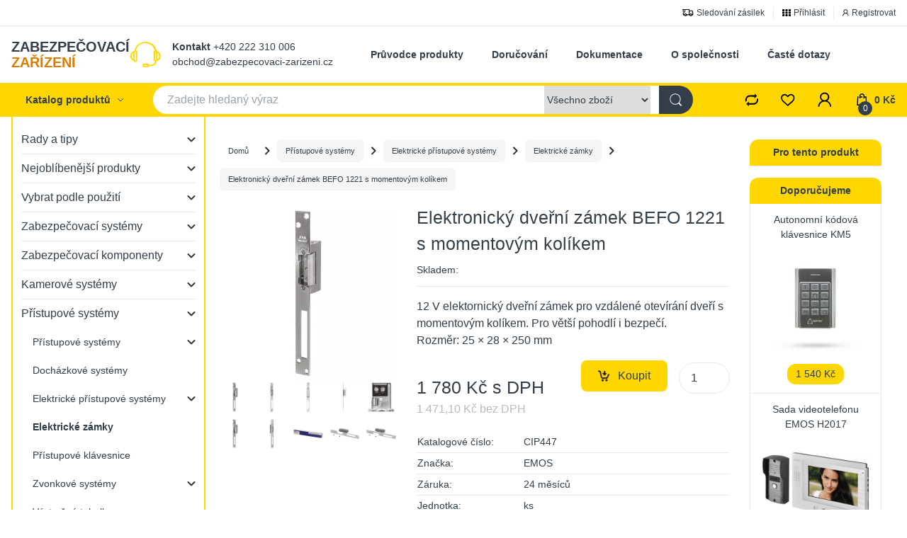

--- FILE ---
content_type: text/html; charset=utf-8
request_url: https://www.zabezpecovaci-zarizeni.cz/elektricke-pristupove-systemy/elektricke-zamky/elektronicky-dverni-zamek-befo-1221-s-momentovym-kolikem-%5BCIP447%5D
body_size: 47171
content:


<!DOCTYPE html>
<html>
<head id="ctl01_LayoutHead"><base href="https://www.zabezpecovaci-zarizeni.cz/inshop/">
<link rel="icon" type="image/x-icon" href="/inshop/Layout/Pages/img/favicon.ico"><meta http-equiv="Content-Type" content="text/html; charset=utf-8"><meta name="author" content="Zoner software, a. s. "><meta charset="utf-8"><meta name="viewport" content="width=device-width, initial-scale=1"><meta http-equiv="X-UA-Compatible" content="IE=edge">
<meta name="viewport" content="width=device-width, initial-scale=1">

<meta name="author" content="Autor Å¡ablony: Webecom s.r.o., autor aplikace: ZONER a.s. ">
<meta name="keywords" content=" ">
<meta name="description" content=" ">
<meta name="robots" content="all">



		<link rel="stylesheet" href="/inshop/Layout/Pages/dist/css/index.css?v=14">
	 

            
                        
        
    <style>
        .footer h5 {font-weight: bold; margin-bottom: 1rem}
	.next-info-box--thumb img{max-height: 110px;}
    .page-ProductDetailPageable .checkout-tooltip {
        display: block !important;
    }
    </style>
<!-- cs css -->
    <style>
        @media (max-width: 484px) {
            .catalog-item-cover {
                border-bottom-width: 1px;
                border-left-width: 1px;
                border-top-width: 1px;
            }
        }
        .copyright {
            font-size: 14px;
            text-align: center;
            padding: 0.5rem;
        }
        .copyright a {
            color:  #62acdb;
            text-decoration: underline;
        }
        .breadcrumb .inner .item {
            font-size: 70%;
        }
        .product-detail-add2 {
            display: inline-flex;
            width: 210px;
            float: right;
        }
        .product-detail-buy .product-detail-price {
            display: inline-block;
        }
        .product-detail-add2 .add2-input {
            max-width: 90px !important;
        }
        .breadcrumbs {
            display: none;
        }
        @media (max-width: 465px) {
            .product-detail-buy {
                text-align: center;
                margin-top: 30px;
                padding-bottom: 100px;
            }
            .product-detail-buy .product-detail-price {
                display: block;
            }
            .product-detail-add2 {
                display: block;
                width: 100%;
                float: right;
                margin-top: 10px;
            }
            .product-detail-add2 .add2-input {
                max-width: 122px !important;
                display: inline-block;
                vertical-align: bottom;
                margin-left: 5px;
            }
            .product-detail-add2 .add2-button {
                display: inline-block;
            }
            .need-help-boxes {
                display: grid;
                grid-template-columns: repeat(1,minmax(0,1fr));
                gap: 1.25rem;
                text-align: center;
            }
        }
        @media (min-width: 466px) and (max-width: 600px) {
            .need-help-boxes {
                display: grid;
                grid-template-columns: repeat(2,minmax(0,1fr));
                gap: 1.25rem;
                text-align: center;
            }
        }
        @media (min-width: 768px) and (max-width: 1024px) {
            .add2-button .btn-add-to-cart {
                width: 100%;
                display: inline-flex;
                justify-content: center;
            }
            .product-detail-add2 .add2-button {
                width: 80%;
            }
            .product-detail-add2 {
                width: 350px;
            }
        }
        .page-Contact h1, .page-zasilani h1{
            text-decoration: underline rgb(254,215,0);
            font-weight: 400;
        }
        .page-Contact  p.briefText, .page-zasilani  p.briefText {
            font-weight: 600;
        }
        .page-Contact h2, .page-zasilani h2 {
            font-size: 120%;
        }
        .page-Contact .submain, .page-zasilani .submain {
            text-decoration: underline rgb(254,215,0);
        }
        .page-Contact .leftSide, .page-zasilani .leftSide {
            width: 50%;
            display: inline-block;
            padding-right: 15px;
        }
        .page-Contact .rightSide, .page-zasilani .rightSide {
            width: 50%;
            float: right;
            display: inline-block;
            padding-left: 15px;
        }
        /* #kontakt .rightSide .google_map {
            margin-top: 2em;
        }
        #kontakt .google_map iframe {
            width: 100%;
        } */
        .page-Contact .google_map, .page-Contact .google_map iframe {
            width: 100%;
        }
        @media (max-width: 599px) {
            .page-Contact .leftSide, .page-zasilani .leftSide {
                width: 100%;
                display: block;
                padding-right: 0;
            }
            .page-Contact .rightSide, .page-zasilani .rightSide {
                width: 100%;
                float: none;
                display: block;
                padding-left: 0;
            }
            .page-Contact .rightSide.bank_cip, .page-zasilani .rightSide.bank_cip {
                width: 100%;
                float: none;
                display: block;
                padding-left: 0;
                margin-top: 30px;
            }
        }
        @media (min-width: 1280px) {  
            .main-3-boxes h4 {
                font-size: 120%;
                font-weight: bold;
            }
            .main-3-boxes p {
                margin-top: 15px;
                font-size: 90%;
            }
            .main-3-boxes .format-price_price {
                margin-top: 15px;
                font-size: 110%;
            }
        }
    </style>
<!-- end of cs css -->
    <!-- Google Tag Manager -->
<script>
(function(w,d,s,l,i){w[l]=w[l]||[];w[l].push({'gtm.start':
new Date().getTime(),event:'gtm.js'});var f=d.getElementsByTagName(s)[0],
j=d.createElement(s),dl=l!='dataLayer'?'&l='+l:'';j.async=true;j.src=
'https://www.googletagmanager.com/gtm.js?id='+i+dl;f.parentNode.insertBefore(j,f);
})(window,document,'script','dataLayer','GTM-K6ZDTXP');</script>
<!-- End Google Tag Manager -->
<script src="https://code.jquery.com/jquery-3.7.1.min.js" integrity="sha256-/JqT3SQfawRcv/BIHPThkBvs0OEvtFFmqPF/lYI/Cxo=" crossorigin="anonymous">
</script>
    <script>
$(document).ready(function() {
    $("#T1_subLevelId-163").addClass("collapse");
});
    </script>


<meta name="description" content="12 V elektornický dveřní zámek pro vzdálené otevírání dveří s momentovým kolíkem. Pro větší pohodlí i bezpečí.
Rozměr: 25 × 28 × 250 mm ">
<meta name="keywords" content="zabezpečovací zařízení, zabezpečovací systémy, bezpečnostní systémy, požární hlásiče, alarmy, detektory plynu, kamerové systémy, bezpečnostní kamery, pepřové spreje, osobní alarmy, domácá automatizace">
<title>
	
        Elektronický dveřní zámek BEFO 1221 s momentovým kolíkem |
        Elektrické zámky |
        zabezpečovací-zařízení.cz
    
</title>
</head>
<body class=" page-ProductDetailPageable">
    <script type="text/javascript" >
        var eshopParams={
            BarTemplate : 'ProductDetailPageable.ascx',
            username: null,
            IsAnonymousUser: true
        }
    </script>
        

    
    <!-- is IsAdmin: False -->
    <!-- is IsMerchant: False -->
    <!-- BarTemplate: ProductDetailPageable.ascx  -->
    <!-- Action: DoViewProductDetail  -->
    <!-- FirstRunSetup  -->
    <!-- DropDowLevelListType:   -->
      <header>
        <div class="header-top-middle">
            <div class="header-top">
                <div class="container">
                    <div class="header-top--mobile">
                        <div class="header-top--info">
                            <svg viewBox="0 0 10 13" fill="none" xmlns="http://www.w3.org/2000/svg">
                            <line y1="0.5" x2="10" y2="0.5" stroke="black" />
                            <line y1="6.5" x2="10" y2="6.5" stroke="black" />
                            <line y1="3.5" x2="10" y2="3.5" stroke="black" />
                            <path
                                d="M0.704545 9.09091V12H0.352273V9.09091H0.704545ZM3.71768 9.09091V12H3.37678L1.79155 9.71591H1.76314V12H1.41087V9.09091H1.75178L3.34268 11.3807H3.37109V9.09091H3.71768ZM4.42259 12V9.09091H6.1669V9.40341H4.77486V10.3864H6.03622V10.6989H4.77486V12H4.42259ZM9.22479 10.5455C9.22479 10.8523 9.16939 11.1174 9.05859 11.3409C8.9478 11.5644 8.79581 11.7367 8.60263 11.858C8.40945 11.9792 8.1888 12.0398 7.9407 12.0398C7.69259 12.0398 7.47195 11.9792 7.27876 11.858C7.08558 11.7367 6.93359 11.5644 6.8228 11.3409C6.712 11.1174 6.65661 10.8523 6.65661 10.5455C6.65661 10.2386 6.712 9.97348 6.8228 9.75C6.93359 9.52652 7.08558 9.35417 7.27876 9.23295C7.47195 9.11174 7.69259 9.05114 7.9407 9.05114C8.1888 9.05114 8.40945 9.11174 8.60263 9.23295C8.79581 9.35417 8.9478 9.52652 9.05859 9.75C9.16939 9.97348 9.22479 10.2386 9.22479 10.5455ZM8.88388 10.5455C8.88388 10.2936 8.84174 10.081 8.75746 9.90767C8.67412 9.73438 8.56096 9.60322 8.41797 9.5142C8.27592 9.42519 8.11683 9.38068 7.9407 9.38068C7.76456 9.38068 7.605 9.42519 7.462 9.5142C7.31996 9.60322 7.20679 9.73438 7.12251 9.90767C7.03918 10.081 6.99751 10.2936 6.99751 10.5455C6.99751 10.7973 7.03918 11.0099 7.12251 11.1832C7.20679 11.3565 7.31996 11.4877 7.462 11.5767C7.605 11.6657 7.76456 11.7102 7.9407 11.7102C8.11683 11.7102 8.27592 11.6657 8.41797 11.5767C8.56096 11.4877 8.67412 11.3565 8.75746 11.1832C8.84174 11.0099 8.88388 10.7973 8.88388 10.5455Z"
                                fill="black" />
                        </svg>
                        </div>
                        <div class="header-top--cart">
                            <a class="header-cart" href="#">
                                <svg viewBox="0 0 10 11" fill="none" xmlns="http://www.w3.org/2000/svg">
                                <path
                                    d="M9.54 10.36H0.839996L1.38 2.63H2.22V3.52H2.15L1.8 9.52H8.76L8.34 3.52H7.38V4.36H6.54V2.21C6.54 1.84 6.42 1.54 6.18 1.3C5.94 1.06 5.64 0.940003 5.28 0.940003C4.89 0.940003 4.57 1.06 4.33 1.3C4.09 1.54 3.97 1.84 3.97 2.2V2.62H5.66V3.51H3.93V4.35H3.09V2.21C3.09 1.61 3.31 1.1 3.75 0.680003C4.19 0.260003 4.7 0.0500031 5.3 0.0500031C5.91 0.0500031 6.43 0.260003 6.85 0.680003C7.27 1.1 7.48 1.61 7.48 2.2V2.62H9.14L9.54 10.36Z"
                                    fill="black" />
                            </svg>
                                <span>0 Kč</span>
                                <div class="header-cart--counter">
                                    0
                                </div>
                            </a>
                        </div>
                    </div>
                    <ul class="text-xs top-list" id="htop-links">
                        <li>
                            <a href="/inshop/scripts/shop.aspx?action=ViewTemplate&Path=hledat_objednavku">
                                <svg xmlns="http://www.w3.org/2000/svg" xmlns:xlink="http://www.w3.org/1999/xlink" width="16" height="10" viewBox="0 0 16 10">
                                    <g>
                                        <g>
                                            <image width="16" height="10"
                                                xlink:href="[data-uri]" />
                                        </g>
                                    </g>
                                </svg>
                                <span>Sledování zásilek</span>
                            </a>
                        </li>
                        
                                <li>
                            <a href="/inshop/scripts/shop.aspx?action=Login" >
                                <svg xmlns="http://www.w3.org/2000/svg" xmlns:xlink="http://www.w3.org/1999/xlink" width="12" height="10" viewBox="0 0 12 10">
                                    <g>
                                        <g>
                                            <image width="12" height="10"
                                                xlink:href="[data-uri]" />
                                        </g>
                                    </g>
                                </svg>
                                <span>Přihlásit</span>
                            </a>
                        </li>
                         <li>
                            <a href="/inshop/scripts/shop.aspx?action=registernewsubject" >
                                <svg width="9" height="10" viewBox="0 0 9 10" fill="none" xmlns="http://www.w3.org/2000/svg">
                                    <path
                                        d="M8.61 9.35V9.39V9.35C8.46 9.37 8.32 9.39 8.19 9.39C8.06 9.39 7.92 9.4 7.76 9.4C7.76 8.9 7.67 8.46 7.49 8.09C7.31 7.72 7.1 7.4 6.87 7.12C6.63 6.85 6.32 6.63 5.94 6.43C5.56 6.23 5.13 6.13 4.65 6.11C4.13 6.08 3.67 6.14 3.26 6.29C2.85 6.44 2.51 6.66 2.23 6.93C1.9 7.23 1.63 7.58 1.42 7.97C1.21 8.36 1.08 8.86 1.04 9.46C0.890001 9.46 0.750003 9.46 0.620003 9.46C0.490003 9.46 0.350002 9.46 0.190002 9.46C0.190002 9.45 0.190002 9.43 0.190002 9.39C0.220002 8.9 0.300002 8.46 0.440002 8.07C0.580002 7.67 0.759998 7.32 0.989998 7.02C1.22 6.72 1.48 6.45 1.79 6.21C2.09 5.98 2.42 5.79 2.77 5.62C2.5 5.46 2.27 5.24 2.06 4.96C1.85 4.68 1.69 4.39 1.59 4.06C1.49 3.73 1.44 3.39 1.44 3.03C1.45 2.66 1.53 2.31 1.7 1.96C1.91 1.51 2.25 1.11 2.71 0.779999C3.17 0.449999 3.74 0.279999 4.42 0.279999C5.08 0.279999 5.63 0.449999 6.07 0.779999C6.51 1.11 6.84 1.51 7.05 1.97C7.17 2.24 7.25 2.52 7.31 2.83C7.37 3.14 7.36 3.45 7.29 3.78C7.21 4.16 7.06 4.51 6.83 4.83C6.6 5.15 6.34 5.42 6.04 5.63C6.4 5.79 6.73 5.99 7.02 6.22C7.31 6.45 7.56 6.71 7.79 7.02C8.02 7.33 8.19 7.67 8.33 8.06C8.47 8.44 8.56 8.87 8.61 9.35ZM2.3 2.82C2.21 3.32 2.26 3.75 2.46 4.1C2.66 4.45 2.86 4.72 3.08 4.9C3.41 5.14 3.79 5.27 4.22 5.28C4.65 5.29 5.05 5.19 5.42 4.98C5.75 4.81 6.02 4.55 6.22 4.19C6.42 3.83 6.5 3.42 6.45 2.94C6.42 2.7 6.35 2.47 6.24 2.27C6.13 2.07 6 1.89 5.84 1.75C5.63 1.54 5.38 1.37 5.1 1.25C4.82 1.13 4.46 1.09 4.04 1.14C3.59 1.19 3.21 1.37 2.89 1.68C2.57 1.99 2.37 2.35 2.3 2.82Z"
                                        fill="black" />
                                </svg>
                                <span>Registrovat</span>
                            </a>
                        </li>
                            
                        <!-- <li><a href="#">Moje ID</a></li> -->
                         
                    </ul>
                </div>
            </div>
            <div class="header-middle">
                <div class="container">
                    <a href="/" class="header-middle--logo text-logo">
                        ZABEZPEČOVACÍ
                        <span>ZAŘÍZENÍ</span>
                    </a>
                    <ul class="header-middle--nav" id="htop-nav">
                        <li><a target="_blank" href="https://manualy.zabezpecovaci-zarizeni.cz/zabezpecovaci-systemy/item/1-pruvodce-produkty">Průvodce produkty</a></li>
                        <li><a href="/inshop/scripts/shop.aspx?action=ViewTemplate&Path=zasilani">Doručování</a></li>
                        <li><a target="_blank" href="https://manualy.zabezpecovaci-zarizeni.cz/">Dokumentace</a></li>
                        <li><a href="/inshop/scripts/shop.aspx?action=ViewTemplate&Path=Contact">O společnosti</a></li>
                        <li><a href="https://podpora.zabezpecovaci-zarizeni.cz">Časté dotazy</a></li>
                    </ul>
                    <div class="header-middle--contact">
                        <div class="contact-icon">
                            <svg width="44" height="36" viewBox="0 0 44 36" fill="none" xmlns="http://www.w3.org/2000/svg" xmlns:xlink="http://www.w3.org/1999/xlink">
                                <rect width="44" height="36" fill="url(#pattern0)" />
                                <defs>
                                    <pattern id="pattern0" patternContentUnits="objectBoundingBox" width="1" height="1">
                                        <use xlink:href="#image0_1_9" transform="scale(0.0227273 0.0277778)" />
                                    </pattern>
                                    <image id="image0_1_9" width="44" height="36"
                                        xlink:href="[data-uri]" />
                                </defs>
                            </svg>
                        </div>
                        <div class="contact-info">
                            <span>
                                <strong><a href="https://www.zabezpecovaci-zarizeni.cz/inshop/scripts/shop.aspx?action=ViewTemplate&Path=Contact">Kontakt</a></strong> +420 222 310 006 <br>
                                obchod@zabezpecovaci-zarizeni.cz
                            </span>
                        </div>
                    </div>
                </div>
            </div>
        </div>
        <div class="header-bottom">
            <div class="container">
                <div class="category-button">
                    Katalog produktů
                    <svg xmlns="http://www.w3.org/2000/svg" class="h-3 w-3" fill="none" viewBox="0 0 24 24" stroke="currentColor" stroke-width="2">
                        <path stroke-linecap="round" stroke-linejoin="round" d="M19 9l-7 7-7-7" />
                    </svg>
                </div>
                <div class="search-block" id="search-block">
                    <form action="/inshop/scripts/search.aspx" id="zzSearchform" method="get" >
                        <input name="q" type="text" id="q" autocomplete="off" placeholder="Zadejte hledaný výraz" class="form-control" />
                        <div class="search-categories">
                             <select name="alllevels" id="ctl01_ctl13_ctl00_ctl00_alllevels">
	<option selected="selected" value="1">Všechno zbož&#237;</option>
	<option value="163">...Rady a tipy</option>
	<option value="164">......Rady a tipy</option>
	<option value="165">.........Jak vybrat spr&#225;vně...</option>
	<option value="175">............Kamerov&#253; syst&#233;m</option>
	<option value="169">............Zabezpečovac&#237; syst&#233;m</option>
	<option value="174">............Minialarm</option>
	<option value="177">............Osobn&#237; bezpečnost</option>
	<option value="182">............Vysvětlen&#237; pojmů</option>
	<option value="340">............Slaboproud&#233; rozvody</option>
	<option value="167">.........Osobn&#237; bezpečnost</option>
	<option value="171">............Dovolen&#225; a bezpečnost majetku</option>
	<option value="192">............Pr&#225;vn&#237; důsledky</option>
	<option value="233">............Senioři a zdrav&#237;</option>
	<option value="166">.........Bezpečnost majetku</option>
	<option value="170">............Atrapy a makety</option>
	<option value="353">............Kamery a GDPR</option>
	<option value="172">............Srovn&#225;v&#225;me produkty</option>
	<option value="173">............Předprogramovan&#233; sety</option>
	<option value="176">............Zaj&#237;mav&#233; tipy a rady</option>
	<option value="179">............Pož&#225;rn&#237; bezpečnost</option>
	<option value="246">............Jak na zabezpečen&#237;...</option>
	<option value="168">.........Technick&#233; tipy</option>
	<option value="183">............Automatizace domu</option>
	<option value="201">............Jak to funguje...</option>
	<option value="251">............Jak to zapojit...</option>
	<option value="191">.........Automatizace a regulace</option>
	<option value="193">............Regulace topen&#237;</option>
	<option value="194">............Ovl&#225;d&#225;n&#237; prvků</option>
	<option value="228">............Chytr&#233; bydlen&#237;</option>
	<option value="356">.........Termostaty</option>
	<option value="357">............Autonomn&#237;</option>
	<option value="114">...Nejobl&#237;benějš&#237; produkty</option>
	<option value="115">......Nejobl&#237;benějš&#237; produkty</option>
	<option value="116">.........Akce a slevy</option>
	<option value="154">.........Zabezpečovac&#237; syst&#233;my</option>
	<option value="155">.........Alarmy a minialarmy</option>
	<option value="156">.........Pož&#225;rn&#237; hl&#225;siče</option>
	<option value="157">.........Atrapy a makety</option>
	<option value="162">.........Bezpečně na dovolen&#233;</option>
	<option value="178">.........Pro kutily</option>
	<option value="198">.........Regulace topen&#237;</option>
	<option value="297">.........Produkty pro GDPR</option>
	<option value="307">...Vybrat podle použit&#237;</option>
	<option value="308">......Vybrat podle použit&#237;</option>
	<option value="309">.........Proti nebezpeč&#237; pož&#225;ru</option>
	<option value="313">............Proti pož&#225;ru</option>
	<option value="314">............Proti otravě karmou</option>
	<option value="315">............Proti &#250;niku plynu</option>
	<option value="316">............Pro kolaudaci stavby</option>
	<option value="329">............Likvidace pož&#225;ru</option>
	<option value="310">.........Sledov&#225;n&#237; objektu</option>
	<option value="317">............Jedn&#233; m&#237;stnosti na mobilu</option>
	<option value="318">............V&#237;ce m&#237;stnost&#237; na mobilu</option>
	<option value="319">............Jen poř&#237;dit fotografii</option>
	<option value="311">.........Proti zlodějům</option>
	<option value="320">............Hl&#237;d&#225;n&#237; předmětu</option>
	<option value="321">............Hl&#237;d&#225;n&#237; gar&#225;že</option>
	<option value="322">............Hl&#237;d&#225;n&#237; chaty nebo chalupy</option>
	<option value="323">............Hl&#237;d&#225;n&#237; bytu</option>
	<option value="312">.........K vlastn&#237; ochraně</option>
	<option value="324">............Do města a na proch&#225;zky</option>
	<option value="325">............Na cestov&#225;n&#237; a v&#253;lety</option>
	<option value="326">............Do automobilu</option>
	<option value="327">............Pro lepš&#237; viditelnost</option>
	<option value="328">............Pro ochranu p&#237;semnost&#237;</option>
	<option value="91">...Zabezpečovac&#237; syst&#233;my</option>
	<option value="92">......Zabezpečovac&#237; syst&#233;my</option>
	<option value="160">.........Cyklo a motoalarmy</option>
	<option value="97">.........Minialarmy</option>
	<option value="271">............Na pohyb</option>
	<option value="272">............Na dveře a okna</option>
	<option value="273">............Specieln&#237;</option>
	<option value="107">.........Pož&#225;rn&#237; hl&#225;siče</option>
	<option value="239">............Hl&#225;siče pož&#225;ru</option>
	<option value="240">............Hl&#225;siče plynu</option>
	<option value="241">............Hl&#225;siče CO</option>
	<option value="242">............Pož&#225;rn&#237; obrana</option>
	<option value="111">.........Atrapy a makety</option>
	<option value="263">............Bezpečnostn&#237; kamery</option>
	<option value="264">............Zabezpečovac&#237; syst&#233;my</option>
	<option value="265">............Varovn&#233; tabulky</option>
	<option value="275">.........GSM alarmy</option>
	<option value="238">............Bateriov&#233; GSM alarmy</option>
	<option value="94">............Bezdr&#225;tov&#253; GSM IG</option>
	<option value="216">............Bezdr&#225;tov&#253; GSM IG LCD 3</option>
	<option value="112">............Bezdr&#225;tov&#253; GSM IG LCD 5</option>
	<option value="214">............Bezdr&#225;tov&#253; GSM IG Touch 2</option>
	<option value="98">............Bezdr&#225;tov&#253; GSM Azor</option>
	<option value="362">............GSM alarm Bentech O2</option>
	<option value="369">............GSM alarm Bentech G06</option>
	<option value="370">............GSM alarm Bentech GW06</option>
	<option value="371">............GSM alarm Bentech GW01</option>
	<option value="372">............GSM alarm Bentech GW02</option>
	<option value="109">............Ostatn&#237; GSM alarmy</option>
	<option value="277">.........Profesion&#225;ln&#237; syst&#233;my</option>
	<option value="245">............Bezdr&#225;tov&#253; GSM Satel Perfecta</option>
	<option value="330">.........Smart syst&#233;my</option>
	<option value="331">............Wifi Nedis Smart</option>
	<option value="333">............Fibaro Smart Home</option>
	<option value="359">............Onvis</option>
	<option value="202">.........Dohledov&#233; a GSM kamery</option>
	<option value="121">...Zabezpečovac&#237; komponenty</option>
	<option value="122">......Zabezpečovac&#237; komponenty</option>
	<option value="148">.........&#218;středny</option>
	<option value="149">.........Pohybov&#233; detektory</option>
	<option value="152">............Vnitřn&#237; pohybov&#233; detektory</option>
	<option value="129">.........Magnetick&#233; detektory</option>
	<option value="133">............Bezdr&#225;tov&#233; detektory</option>
	<option value="132">............Dvouvodičov&#233; detektory</option>
	<option value="130">............Autonomn&#237; detektory</option>
	<option value="123">.........Sir&#233;ny a maj&#225;ky</option>
	<option value="126">............Maj&#225;ky</option>
	<option value="124">............Exteri&#233;rov&#233; sir&#233;ny</option>
	<option value="125">............Interi&#233;rov&#233; sir&#233;ny</option>
	<option value="134">.........Kl&#225;vesnice a ovladače</option>
	<option value="138">............K&#243;dov&#233; kl&#225;vesnice</option>
	<option value="137">............Bezdr&#225;tov&#233; ovladače</option>
	<option value="136">............T&#237;sňov&#225; tlač&#237;tka</option>
	<option value="139">.........Komunik&#225;tory a GSM</option>
	<option value="142">............Komunik&#225;tory</option>
	<option value="127">.........Rozšiřuj&#237;c&#237; moduly</option>
	<option value="144">.........Pož&#225;rn&#237; detektory</option>
	<option value="147">............Dr&#225;tov&#233; pož&#225;rn&#237; hl&#225;siče</option>
	<option value="145">............Bezdr&#225;tov&#233; pož&#225;rn&#237; hl&#225;siče</option>
	<option value="181">............Autonomn&#237; hl&#225;siče</option>
	<option value="23">...Kamerov&#233; syst&#233;my</option>
	<option value="24">......Kamerov&#233; syst&#233;my</option>
	<option value="29">.........Atrapy kamer</option>
	<option value="237">.........Autonomn&#237; kamery</option>
	<option value="347">............Autonomn&#237; kamery se z&#225;znamem</option>
	<option value="348">............Autonomn&#237; kamery s online n&#225;hledem</option>
	<option value="25">.........Analogov&#233; kamerov&#233; syst&#233;my</option>
	<option value="254">............Kamerov&#233; syst&#233;my</option>
	<option value="255">............Bezpečnostn&#237; kamery</option>
	<option value="30">.........Digit&#225;ln&#237; IP kamerov&#233; syst&#233;my</option>
	<option value="341">............Kamerov&#233; syst&#233;my</option>
	<option value="342">............Bezpečnostn&#237; kamery</option>
	<option value="343">............Z&#225;znamov&#233; jednotky</option>
	<option value="344">............Př&#237;slušenstv&#237; a kabely</option>
	<option value="334">.........Wifi kamerov&#233; syst&#233;my</option>
	<option value="27">.........Videotelefony</option>
	<option value="291">............Sety video interkomů</option>
	<option value="31">.........Špion&#225;žn&#237; syst&#233;my</option>
	<option value="32">.........Př&#237;slušenstv&#237;</option>
	<option value="298">.........Kamerov&#233; syst&#233;my a GDPR</option>
	<option value="365">.........Dětsk&#233; chůvičky</option>
	<option value="77">...Př&#237;stupov&#233; syst&#233;my</option>
	<option value="78">......Př&#237;stupov&#233; syst&#233;my</option>
	<option value="299">.........Doch&#225;zkov&#233; syst&#233;my</option>
	<option value="82">.........Elektrick&#233; př&#237;stupov&#233; syst&#233;my</option>
	<option value="283">............Elektrick&#233; z&#225;mky</option>
	<option value="284">............Př&#237;stupov&#233; kl&#225;vesnice</option>
	<option value="300">.........Zvonkov&#233; syst&#233;my</option>
	<option value="302">............Bezdr&#225;tov&#233; zvonky</option>
	<option value="304">............Video telefony</option>
	<option value="350">............IP video telefony</option>
	<option value="81">.........V&#253;stražn&#233; tabulky</option>
	<option value="266">............Bezpečnostn&#237; tabulky</option>
	<option value="267">............Z&#225;kazov&#233; tabulky</option>
	<option value="268">............Informačn&#237; tabulky</option>
	<option value="199">.........Z&#225;mky s alarmem</option>
	<option value="244">.........Trezory a schr&#225;nky</option>
	<option value="184">...Regulace topn&#233;ho syst&#233;mu</option>
	<option value="185">......Regulace topn&#233;ho syst&#233;mu</option>
	<option value="186">.........Regulačn&#237; syst&#233;my</option>
	<option value="221">.........Autonomn&#237; regulace</option>
	<option value="222">............Syst&#233;m Flame</option>
	<option value="223">............Syst&#233;m PocketHome</option>
	<option value="225">............Syst&#233;m Comfort</option>
	<option value="187">.........Ovl&#225;dac&#237; termostaty</option>
	<option value="258">............Dr&#225;tov&#233; termostaty</option>
	<option value="259">............Bezdr&#225;tov&#233; termostaty</option>
	<option value="262">............GSM a Wifi termostaty</option>
	<option value="188">.........Termostatick&#233; hlavice</option>
	<option value="189">.........Př&#237;slušenstv&#237;</option>
	<option value="203">...Ovl&#225;d&#225;n&#237; a ř&#237;zen&#237;</option>
	<option value="204">......Ovl&#225;d&#225;n&#237; a ř&#237;zen&#237;</option>
	<option value="247">.........Inteligentn&#237; syst&#233;my</option>
	<option value="248">............Fibaro</option>
	<option value="249">............Inels</option>
	<option value="260">...............Ovladače</option>
	<option value="261">...............Syst&#233;mov&#233; prvky</option>
	<option value="250">............DIO</option>
	<option value="197">.........GSM ovl&#225;d&#225;n&#237;</option>
	<option value="54">.........Bezdr&#225;tov&#233; ovl&#225;d&#225;n&#237;</option>
	<option value="206">............KL moduly</option>
	<option value="207">............UniBOX moduly</option>
	<option value="234">............DIO moduly</option>
	<option value="208">............Ostatn&#237; moduly</option>
	<option value="296">............KV moduly</option>
	<option value="278">.........WiFi ovl&#225;d&#225;n&#237;</option>
	<option value="52">.........Ovl&#225;d&#225;n&#237; světel</option>
	<option value="205">.........Dr&#225;tov&#233; ovl&#225;d&#225;n&#237;</option>
	<option value="45">...Elektronika do domu</option>
	<option value="46">......Elektronika do domu</option>
	<option value="56">.........Audio-video vr&#225;tn&#233; a zvonky</option>
	<option value="281">............Zvonky a hl&#225;siče</option>
	<option value="280">............Bezdr&#225;tov&#233; zvonky</option>
	<option value="282">............Zvonkov&#233; syst&#233;my</option>
	<option value="279">............Dveřn&#237; audio interkomy</option>
	<option value="290">............Dveřn&#237; video interkomy</option>
	<option value="368">............Videozvonky</option>
	<option value="47">.........Dom&#225;c&#237; vychyt&#225;vky</option>
	<option value="48">.........Odpuzovače škůdců</option>
	<option value="55">.........Sv&#237;tilny a LED osvětlen&#237;</option>
	<option value="335">............Reflektory</option>
	<option value="337">............Ž&#225;rovky a LED</option>
	<option value="190">.........&#218;spora energie</option>
	<option value="287">............&#218;spora na topen&#237;</option>
	<option value="288">............&#218;spora elektriky</option>
	<option value="289">............&#218;spora na osvětlen&#237;</option>
	<option value="366">.........Meteostanice</option>
	<option value="367">.........Teploměry</option>
	<option value="65">...Osobn&#237; bezpečnost</option>
	<option value="66">......Osobn&#237; bezpečnost</option>
	<option value="67">.........Elektronick&#225; obrana</option>
	<option value="161">.........Bezpečn&#233; cestov&#225;n&#237;</option>
	<option value="252">.........Vyhled&#225;v&#225;n&#237; a trasov&#225;n&#237;</option>
	<option value="117">...Syst&#233;my pro seniory</option>
	<option value="118">......Syst&#233;my pro seniory</option>
	<option value="120">.........GSM přivol&#225;n&#237; pomoci</option>
	<option value="229">............GSM SCP Helper</option>
	<option value="230">............GSM SCP Telecare</option>
	<option value="200">.........Lok&#225;ln&#237; přivol&#225;n&#237; pomoci</option>
	<option value="119">.........Ochrana při napaden&#237;</option>
	<option value="226">.........Bezpečnostn&#237; prvky ochrany</option>
	<option value="57">...Př&#237;slušenstv&#237;</option>
	<option value="58">......Př&#237;slušenstv&#237;</option>
	<option value="64">.........Kabely a konektory</option>
	<option value="60">.........Instalačn&#237; boxy</option>
	<option value="63">.........Akumul&#225;tory a baterie</option>
	<option value="361">.........Paměťov&#233; karty a SIM karty</option>
</select>
                        </div>
                        <button>
                        <svg  viewBox="0 0 10 10" fill="none" xmlns="http://www.w3.org/2000/svg">
                            <path
                                d="M8.92999 9.99999L6.87 7.95999C6.54 8.22999 6.15999 8.43999 5.73999 8.57999C5.31999 8.71999 4.87999 8.79 4.42999 8.79C3.83999 8.79 3.28999 8.68 2.77999 8.45C2.26999 8.22 1.82999 7.91999 1.43999 7.52999C1.04999 7.13999 0.759993 6.68999 0.539993 6.15999C0.319993 5.62999 0.209991 5.06999 0.209991 4.46999C0.209991 3.86999 0.319993 3.30999 0.539993 2.77999C0.759993 2.24999 1.05999 1.79999 1.43999 1.40999C1.81999 1.01999 2.26999 0.719994 2.77999 0.489994C3.29999 0.259994 3.84999 0.149994 4.42999 0.149994C5.00999 0.149994 5.54999 0.259994 6.05999 0.489994C6.57999 0.719994 7.01999 1.01999 7.39999 1.40999C7.77999 1.79999 8.08 2.24999 8.3 2.77999C8.52 3.30999 8.62999 3.86999 8.62999 4.46999C8.62999 5.00999 8.53999 5.51999 8.35999 5.98999C8.17999 6.45999 7.92999 6.89999 7.59999 7.27999L9.58999 9.26999L8.92999 9.99999ZM0.98999 5.93999C1.18999 6.39999 1.44999 6.79999 1.78999 7.13999C2.12999 7.47999 2.51999 7.74999 2.96999 7.93999C3.41999 8.12999 3.90999 8.22999 4.41999 8.22999C4.92999 8.22999 5.40999 8.12999 5.85999 7.93999C6.30999 7.73999 6.69999 7.47999 7.02999 7.13999C7.35999 6.79999 7.62999 6.39999 7.82999 5.93999C8.02999 5.47999 8.12 4.98999 8.12 4.45999C8.12 3.92999 8.01999 3.43999 7.82999 2.97999C7.62999 2.51999 7.36999 2.11999 7.02999 1.77999C6.68999 1.43999 6.29999 1.16999 5.85999 0.979994C5.40999 0.779994 4.92999 0.689994 4.41999 0.689994C3.89999 0.689994 3.41999 0.789994 2.96999 0.979994C2.51999 1.16999 2.11999 1.43999 1.78999 1.77999C1.45999 2.11999 1.18999 2.51999 0.98999 2.97999C0.78999 3.43999 0.699989 3.92999 0.699989 4.45999C0.699989 4.99999 0.79999 5.48999 0.98999 5.93999Z"
                                fill="black" />
                        </svg>
                        </button>
                        <div id="whisperer"></div>
                    </form>
                </div>
                <ul class="header-bottom--right" id="header-bottom--right">
                </ul>
            </div>
            <div id="mobile-categories">
            </div>
        </div>
    </header> 

     <div class="main">
         <div class="container">
            <div class="main-cover">
                <div class="left-part">
    <div id="desktop-categories">
    </div>
	<div class="categories">
		 <ul id="T1_"><li class="level-1 has-children"><a href="/rady-tipy-alarmy-zabezpecovaci-systemy/" class="level-1 has-children" id="T1_LevelId-163">Rady a tipy</a><ul id="T1_subLevelId-163" class="sub-menu level-2 has-children"><li class="sub-menu level-2 has-children"><a href="/rady-a-tipy2/" class="sub-menu level-2 has-children" id="T1_LevelId-164">Rady a tipy</a><ul id="T1_subLevelId-164" class="sub-menu level-3 has-children"><li class="sub-menu level-3 has-children"><a href="/jak-vybrat-spravne/" class="sub-menu level-3 has-children" id="T1_LevelId-165">Jak vybrat správně...</a><ul id="T1_subLevelId-165" class="sub-menu level-4 has-children"><li class="sub-menu level-4"><a href="/jak-vybrat-spravne/kamerovy-system/" class="sub-menu level-4" id="T1_LevelId-175">Kamerový systém</a></li><li class="sub-menu level-4"><a href="/jak-vybrat-spravne/zabezpecovaci-system/" class="sub-menu level-4" id="T1_LevelId-169">Zabezpečovací systém</a></li><li class="sub-menu level-4"><a href="/jak-vybrat-spravne/minialarm/" class="sub-menu level-4" id="T1_LevelId-174">Minialarm</a></li><li class="sub-menu level-4"><a href="/jak-vybrat-spravne/osobni-bezpecnost/" class="sub-menu level-4" id="T1_LevelId-177">Osobní bezpečnost</a></li><li class="sub-menu level-4"><a href="/jak-vybrat-spravne/vysvetleni-pojmu/" class="sub-menu level-4" id="T1_LevelId-182">Vysvětlení pojmů</a></li><li class="sub-menu level-4"><a href="/jak-vybrat-spravne/slaboproude-rozvody/" class="sub-menu level-4" id="T1_LevelId-340">Slaboproudé rozvody</a></li></ul><a class="collapse collapsed" data-toggle="collapse" data-parent="#T1_subLevelId-164" href="#T1_subLevelId-165"></a></li><li class="sub-menu level-3 has-children"><a href="/osobni-bezpecnost3/" class="sub-menu level-3 has-children" id="T1_LevelId-167">Osobní bezpečnost</a><ul id="T1_subLevelId-167" class="sub-menu level-4 has-children"><li class="sub-menu level-4"><a href="/osobni-bezpecnost3/dovolena-a-bezpecnost-majetku/" class="sub-menu level-4" id="T1_LevelId-171">Dovolená a bezpečnost majetku</a></li><li class="sub-menu level-4"><a href="/osobni-bezpecnost3/pravni-dusledky/" class="sub-menu level-4" id="T1_LevelId-192">Právní důsledky</a></li><li class="sub-menu level-4"><a href="/osobni-bezpecnost3/seniori-a-zdravi/" class="sub-menu level-4" id="T1_LevelId-233">Senioři a zdraví</a></li></ul><a class="collapse collapsed" data-toggle="collapse" data-parent="#T1_subLevelId-164" href="#T1_subLevelId-167"></a></li><li class="sub-menu level-3 has-children"><a href="/bezpecnost-majetku/" class="sub-menu level-3 has-children" id="T1_LevelId-166">Bezpečnost majetku</a><ul id="T1_subLevelId-166" class="sub-menu level-4 has-children"><li class="sub-menu level-4"><a href="/bezpecnost-majetku/atrapy-a-makety/" class="sub-menu level-4" id="T1_LevelId-170">Atrapy a makety</a></li><li class="sub-menu level-4"><a href="/bezpecnost-majetku/bezpecnostni_kamery_gdpr/" class="sub-menu level-4" id="T1_LevelId-353">Kamery a GDPR</a></li><li class="sub-menu level-4"><a href="/bezpecnost-majetku/srovnavame-produkty/" class="sub-menu level-4" id="T1_LevelId-172">Srovnáváme produkty</a></li><li class="sub-menu level-4"><a href="/bezpecnost-majetku/predprogramovane-sety/" class="sub-menu level-4" id="T1_LevelId-173">Předprogramované sety</a></li><li class="sub-menu level-4"><a href="/bezpecnost-majetku/zajimave-tipy-a-rady/" class="sub-menu level-4" id="T1_LevelId-176">Zajímavé tipy a rady</a></li><li class="sub-menu level-4"><a href="/bezpecnost-majetku/pozarni-bezpecnost-pozarni-hlasice/" class="sub-menu level-4" id="T1_LevelId-179">Požární bezpečnost</a></li><li class="sub-menu level-4"><a href="/bezpecnost-majetku/jak-na-zabezpeceni-majetku/" class="sub-menu level-4" id="T1_LevelId-246">Jak na zabezpečení...</a></li></ul><a class="collapse collapsed" data-toggle="collapse" data-parent="#T1_subLevelId-164" href="#T1_subLevelId-166"></a></li><li class="sub-menu level-3 has-children"><a href="/technicke-tipy/" class="sub-menu level-3 has-children" id="T1_LevelId-168">Technické tipy</a><ul id="T1_subLevelId-168" class="sub-menu level-4 has-children"><li class="sub-menu level-4"><a href="/technicke-tipy/automatizace-domu/" class="sub-menu level-4" id="T1_LevelId-183">Automatizace domu</a></li><li class="sub-menu level-4"><a href="/technicke-tipy/jak-to-funguje/" class="sub-menu level-4" id="T1_LevelId-201">Jak to funguje...</a></li><li class="sub-menu level-4"><a href="/technicke-tipy/navody-ja-to-spravne-zapojit/" class="sub-menu level-4" id="T1_LevelId-251">Jak to zapojit...</a></li></ul><a class="collapse collapsed" data-toggle="collapse" data-parent="#T1_subLevelId-164" href="#T1_subLevelId-168"></a></li><li class="sub-menu level-3 has-children"><a href="/automatizace-a-regulace/" class="sub-menu level-3 has-children" id="T1_LevelId-191">Automatizace a regulace</a><ul id="T1_subLevelId-191" class="sub-menu level-4 has-children"><li class="sub-menu level-4"><a href="/automatizace-a-regulace/regulace-topeni/" class="sub-menu level-4" id="T1_LevelId-193">Regulace topení</a></li><li class="sub-menu level-4"><a href="/automatizace-a-regulace/ovladani-prvku/" class="sub-menu level-4" id="T1_LevelId-194">Ovládání prvků</a></li><li class="sub-menu level-4"><a href="/automatizace-a-regulace/chytre-bydleni/" class="sub-menu level-4" id="T1_LevelId-228">Chytré bydlení</a></li></ul><a class="collapse collapsed" data-toggle="collapse" data-parent="#T1_subLevelId-164" href="#T1_subLevelId-191"></a></li></ul><a class="collapse collapsed" data-toggle="collapse" data-parent="#T1_subLevelId-163" href="#T1_subLevelId-164"></a></li></ul><a class="collapse collapsed" data-toggle="collapse" data-parent="#T1_subLevelId-1" href="#T1_subLevelId-163"></a></li><li class="level-1 has-children"><a href="/nejoblibenejsi-alarmy-pozarni-hlasice/" class="level-1 has-children" id="T1_LevelId-114">Nejoblíbenější produkty</a><ul id="T1_subLevelId-114" class="sub-menu level-2 has-children"><li class="sub-menu level-2 has-children"><a href="/nejoblibenejsi-alarmy-pozarni-hlasice2/" class="sub-menu level-2 has-children" id="T1_LevelId-115">Nejoblíbenější produkty</a><ul id="T1_subLevelId-115" class="sub-menu level-3 has-children"><li class="sub-menu level-3"><a href="/Akce-slevy-alarmy-hlasice/" class="sub-menu level-3" id="T1_LevelId-116">Akce a slevy</a></li><li class="sub-menu level-3"><a href="/alarmy-minialarmy/" class="sub-menu level-3" id="T1_LevelId-155">Alarmy a minialarmy</a></li><li class="sub-menu level-3"><a href="/pozarni-plynove-hlasice-detektory/" class="sub-menu level-3" id="T1_LevelId-156">Požární hlásiče</a></li><li class="sub-menu level-3"><a href="/Atrapy-makety-alarmu/" class="sub-menu level-3" id="T1_LevelId-157">Atrapy a makety</a></li><li class="sub-menu level-3"><a href="/bezpecne-na-dovolene/" class="sub-menu level-3" id="T1_LevelId-162">Bezpečně na dovolené</a></li><li class="sub-menu level-3"><a href="/pro-kutily/" class="sub-menu level-3" id="T1_LevelId-178">Pro kutily</a></li><li class="sub-menu level-3"><a href="/regulace-topeni2/" class="sub-menu level-3" id="T1_LevelId-198">Regulace topení</a></li><li class="sub-menu level-3"><a href="/produkty-pro-gdpr/" class="sub-menu level-3" id="T1_LevelId-297">Produkty pro GDPR</a></li></ul><a class="collapse collapsed" data-toggle="collapse" data-parent="#T1_subLevelId-114" href="#T1_subLevelId-115"></a></li></ul><a class="collapse collapsed" data-toggle="collapse" data-parent="#T1_subLevelId-1" href="#T1_subLevelId-114"></a></li><li class="level-1 has-children"><a href="/vybrat-podle-pouziti/" class="level-1 has-children" id="T1_LevelId-307">Vybrat podle použití</a><ul id="T1_subLevelId-307" class="sub-menu level-2 has-children"><li class="sub-menu level-2 has-children"><a href="/vybrat-podle-pouziti2/" class="sub-menu level-2 has-children" id="T1_LevelId-308">Vybrat podle použití</a><ul id="T1_subLevelId-308" class="sub-menu level-3 has-children"><li class="sub-menu level-3 has-children"><a href="/proti-nebezpeci-pozaru/" class="sub-menu level-3 has-children" id="T1_LevelId-309">Proti nebezpečí požáru</a><ul id="T1_subLevelId-309" class="sub-menu level-4 has-children"><li class="sub-menu level-4"><a href="/proti-nebezpeci-pozaru/proti-pozaru/" class="sub-menu level-4" id="T1_LevelId-313">Proti požáru</a></li><li class="sub-menu level-4"><a href="/proti-nebezpeci-pozaru/proti-otrave-karmou/" class="sub-menu level-4" id="T1_LevelId-314">Proti otravě karmou</a></li><li class="sub-menu level-4"><a href="/proti-nebezpeci-pozaru/proti-uniku-plynu/" class="sub-menu level-4" id="T1_LevelId-315">Proti úniku plynu</a></li><li class="sub-menu level-4"><a href="/proti-nebezpeci-pozaru/pro-kolaudaci-stavby/" class="sub-menu level-4" id="T1_LevelId-316">Pro kolaudaci stavby</a></li></ul><a class="collapse collapsed" data-toggle="collapse" data-parent="#T1_subLevelId-308" href="#T1_subLevelId-309"></a></li><li class="sub-menu level-3 has-children"><a href="/sledovani-objektu/" class="sub-menu level-3 has-children" id="T1_LevelId-310">Sledování objektu</a><ul id="T1_subLevelId-310" class="sub-menu level-4 has-children"><li class="sub-menu level-4"><a href="/sledovani-objektu/jedne-mistnosti-na-mobilu/" class="sub-menu level-4" id="T1_LevelId-317">Jedné místnosti na mobilu</a></li></ul><a class="collapse collapsed" data-toggle="collapse" data-parent="#T1_subLevelId-308" href="#T1_subLevelId-310"></a></li><li class="sub-menu level-3 has-children"><a href="/proti-zlodejum/" class="sub-menu level-3 has-children" id="T1_LevelId-311">Proti zlodějům</a><ul id="T1_subLevelId-311" class="sub-menu level-4 has-children"><li class="sub-menu level-4"><a href="/proti-zlodejum/hlidani-predmetu/" class="sub-menu level-4" id="T1_LevelId-320">Hlídání předmětu</a></li><li class="sub-menu level-4"><a href="/proti-zlodejum/hlidani-garaze/" class="sub-menu level-4" id="T1_LevelId-321">Hlídání garáže</a></li><li class="sub-menu level-4"><a href="/proti-zlodejum/hlidani-chaty-nebo-chalupy/" class="sub-menu level-4" id="T1_LevelId-322">Hlídání chaty nebo chalupy</a></li><li class="sub-menu level-4"><a href="/proti-zlodejum/hlidani-bytu/" class="sub-menu level-4" id="T1_LevelId-323">Hlídání bytu</a></li></ul><a class="collapse collapsed" data-toggle="collapse" data-parent="#T1_subLevelId-308" href="#T1_subLevelId-311"></a></li></ul><a class="collapse collapsed" data-toggle="collapse" data-parent="#T1_subLevelId-307" href="#T1_subLevelId-308"></a></li></ul><a class="collapse collapsed" data-toggle="collapse" data-parent="#T1_subLevelId-1" href="#T1_subLevelId-307"></a></li><li class="level-1 has-children"><a href="/gsm-alarmy-zabezpecovaci-systemy/" class="level-1 has-children" id="T1_LevelId-91">Zabezpečovací systémy</a><ul id="T1_subLevelId-91" class="sub-menu level-2 has-children"><li class="sub-menu level-2 has-children"><a href="/gsm-alarmy-zabezpecovaci-systemy2/" class="sub-menu level-2 has-children" id="T1_LevelId-92">Zabezpečovací systémy</a><ul id="T1_subLevelId-92" class="sub-menu level-3 has-children"><li class="sub-menu level-3"><a href="/cyklo-a-motoalarmy/" class="sub-menu level-3" id="T1_LevelId-160">Cyklo a motoalarmy</a></li><li class="sub-menu level-3 has-children"><a href="/jednoduche-alarmy-minialarmy-pasti/" class="sub-menu level-3 has-children" id="T1_LevelId-97">Minialarmy</a><ul id="T1_subLevelId-97" class="sub-menu level-4 has-children"><li class="sub-menu level-4"><a href="/jednoduche-alarmy-minialarmy-pasti/pohybove-detekce-pohybu/" class="sub-menu level-4" id="T1_LevelId-271">Na pohyb</a></li><li class="sub-menu level-4"><a href="/jednoduche-alarmy-minialarmy-pasti/na-dvere-okna-sklepy/" class="sub-menu level-4" id="T1_LevelId-272">Na dveře a okna</a></li><li class="sub-menu level-4"><a href="/jednoduche-alarmy-minialarmy-pasti/bazenove-vodni-zaplavove/" class="sub-menu level-4" id="T1_LevelId-273">Specielní</a></li></ul><a class="collapse collapsed" data-toggle="collapse" data-parent="#T1_subLevelId-92" href="#T1_subLevelId-97"></a></li><li class="sub-menu level-3 has-children"><a href="/pozarni-hlasice-detektory/" class="sub-menu level-3 has-children" id="T1_LevelId-107">Požární hlásiče</a><ul id="T1_subLevelId-107" class="sub-menu level-4 has-children"><li class="sub-menu level-4"><a href="/pozarni-hlasice-detektory/autonomni_pozarni_hlasice_koure/" class="sub-menu level-4" id="T1_LevelId-239">Hlásiče požáru</a></li><li class="sub-menu level-4"><a href="/pozarni-hlasice-detektory/autonomni_hlasice_uniku_plynu/" class="sub-menu level-4" id="T1_LevelId-240">Hlásiče plynu</a></li><li class="sub-menu level-4"><a href="/pozarni-hlasice-detektory/autonomni_hlasic_oxidu_uhelnateho_co/" class="sub-menu level-4" id="T1_LevelId-241">Hlásiče CO</a></li><li class="sub-menu level-4"><a href="/pozarni-hlasice-detektory/hasici_pristroje_testovaci_plyny/" class="sub-menu level-4" id="T1_LevelId-242">Požární obrana</a></li></ul><a class="collapse collapsed" data-toggle="collapse" data-parent="#T1_subLevelId-92" href="#T1_subLevelId-107"></a></li><li class="sub-menu level-3 has-children"><a href="/makety-atrapy-bezpecnostnich-systemu/" class="sub-menu level-3 has-children" id="T1_LevelId-111">Atrapy a makety</a><ul id="T1_subLevelId-111" class="sub-menu level-4 has-children"><li class="sub-menu level-4"><a href="/makety-atrapy-bezpecnostnich-systemu/falesne-bezpecnostni-kamery/" class="sub-menu level-4" id="T1_LevelId-263">Bezpečnostní kamery</a></li><li class="sub-menu level-4"><a href="/makety-atrapy-bezpecnostnich-systemu/falesne-zabezpecovaci-systemy/" class="sub-menu level-4" id="T1_LevelId-264">Zabezpečovací systémy</a></li><li class="sub-menu level-4"><a href="/makety-atrapy-bezpecnostnich-systemu/varovne-bezpecnostni-tabulky/" class="sub-menu level-4" id="T1_LevelId-265">Varovné tabulky</a></li></ul><a class="collapse collapsed" data-toggle="collapse" data-parent="#T1_subLevelId-92" href="#T1_subLevelId-111"></a></li><li class="sub-menu level-3 has-children"><a href="/GSM-alarmy-na-mobil/" class="sub-menu level-3 has-children" id="T1_LevelId-275">GSM alarmy</a><ul id="T1_subLevelId-275" class="sub-menu level-4 has-children"><li class="sub-menu level-4"><a href="/GSM-alarmy-na-mobil/prenosne-bateriove-gsm-alarmy/" class="sub-menu level-4" id="T1_LevelId-238">Bateriové GSM alarmy</a></li><li class="sub-menu level-4"><a href="/GSM-alarmy-na-mobil/bezdratovy-gsm-ig/" class="sub-menu level-4" id="T1_LevelId-94">Bezdrátový GSM IG</a></li><li class="sub-menu level-4"><a href="/GSM-alarmy-na-mobil/bezdratove-gsm-alarmy-ig-lcd-3-hlidani-domu/" class="sub-menu level-4" id="T1_LevelId-216">Bezdrátový GSM IG LCD 3</a></li><li class="sub-menu level-4"><a href="/GSM-alarmy-na-mobil/gsm-alarm-bezdratovy-moderni-dotekovy-IG-LCD5/" class="sub-menu level-4" id="T1_LevelId-112">Bezdrátový GSM IG LCD 5</a></li><li class="sub-menu level-4"><a href="/GSM-alarmy-na-mobil/bezdratovy-gsm-ig-touch-2/" class="sub-menu level-4" id="T1_LevelId-214">Bezdrátový GSM IG Touch 2</a></li><li class="sub-menu level-4"><a href="/GSM-alarmy-na-mobil/gsm-alarm-bentech-o2/" class="sub-menu level-4" id="T1_LevelId-362">GSM alarm Bentech O2</a></li><li class="sub-menu level-4"><a href="/GSM-alarmy-na-mobil/gsm-alarm-bentech-g06/" class="sub-menu level-4" id="T1_LevelId-369">GSM alarm Bentech G06</a></li><li class="sub-menu level-4"><a href="/GSM-alarmy-na-mobil/gsm-alarm-bentech-gw06/" class="sub-menu level-4" id="T1_LevelId-370">GSM alarm Bentech GW06</a></li><li class="sub-menu level-4"><a href="/GSM-alarmy-na-mobil/gsm-alarm-bentech-gw01/" class="sub-menu level-4" id="T1_LevelId-371">GSM alarm Bentech GW01</a></li><li class="sub-menu level-4"><a href="/GSM-alarmy-na-mobil/gsm-alarm-bentech-gw02/" class="sub-menu level-4" id="T1_LevelId-372">GSM alarm Bentech GW02</a></li><li class="sub-menu level-4"><a href="/GSM-alarmy-na-mobil/bezdratovy-bateriovy-gsm-alarm-system-ig-home/" class="sub-menu level-4" id="T1_LevelId-109">Ostatní GSM alarmy</a></li></ul><a class="collapse collapsed" data-toggle="collapse" data-parent="#T1_subLevelId-92" href="#T1_subLevelId-275"></a></li><li class="sub-menu level-3 has-children"><a href="/profesionalni-kvalitni-alarmy-jablotron/" class="sub-menu level-3 has-children" id="T1_LevelId-277">Profesionální systémy</a><ul id="T1_subLevelId-277" class="sub-menu level-4 has-children"><li class="sub-menu level-4"><a href="/profesionalni-kvalitni-alarmy-jablotron/bezdratovy-gsm-zabezpecovaci-system-satel-micra/" class="sub-menu level-4" id="T1_LevelId-245">Bezdrátový GSM Satel Perfecta</a></li></ul><a class="collapse collapsed" data-toggle="collapse" data-parent="#T1_subLevelId-92" href="#T1_subLevelId-277"></a></li><li class="sub-menu level-3 has-children"><a href="/smart-systemy/" class="sub-menu level-3 has-children" id="T1_LevelId-330">Smart systémy</a><ul id="T1_subLevelId-330" class="sub-menu level-4 has-children"><li class="sub-menu level-4"><a href="/smart-systemy/wifi-nedis-smart/" class="sub-menu level-4" id="T1_LevelId-331">Wifi Nedis Smart</a></li><li class="sub-menu level-4"><a href="/smart-systemy/fibaro-smart-home/" class="sub-menu level-4" id="T1_LevelId-333">Fibaro Smart Home</a></li><li class="sub-menu level-4"><a href="/smart-systemy/onvis/" class="sub-menu level-4" id="T1_LevelId-359">Onvis</a></li></ul><a class="collapse collapsed" data-toggle="collapse" data-parent="#T1_subLevelId-92" href="#T1_subLevelId-330"></a></li><li class="sub-menu level-3"><a href="/dohledove-a-gsm-kamery/" class="sub-menu level-3" id="T1_LevelId-202">Dohledové a GSM kamery</a></li></ul><a class="collapse collapsed" data-toggle="collapse" data-parent="#T1_subLevelId-91" href="#T1_subLevelId-92"></a></li></ul><a class="collapse collapsed" data-toggle="collapse" data-parent="#T1_subLevelId-1" href="#T1_subLevelId-91"></a></li><li class="level-1 has-children"><a href="/zabezpecovaci-komponenty-alarmy-systemy/" class="level-1 has-children" id="T1_LevelId-121">Zabezpečovací komponenty</a><ul id="T1_subLevelId-121" class="sub-menu level-2 has-children"><li class="sub-menu level-2 has-children"><a href="/zabezpecovaci-komponenty-alarmy-systemy2/" class="sub-menu level-2 has-children" id="T1_LevelId-122">Zabezpečovací komponenty</a><ul id="T1_subLevelId-122" class="sub-menu level-3 has-children"><li class="sub-menu level-3"><a href="/zabezpecovaci-ustredny/" class="sub-menu level-3" id="T1_LevelId-148">Ústředny</a></li><li class="sub-menu level-3 has-children"><a href="/pohybove-detektory/" class="sub-menu level-3 has-children" id="T1_LevelId-149">Pohybové detektory</a><ul id="T1_subLevelId-149" class="sub-menu level-4 has-children"><li class="sub-menu level-4"><a href="/pohybove-detektory/vnitrni-pohybove-detektory/" class="sub-menu level-4" id="T1_LevelId-152">Vnitřní pohybové detektory</a></li></ul><a class="collapse collapsed" data-toggle="collapse" data-parent="#T1_subLevelId-122" href="#T1_subLevelId-149"></a></li><li class="sub-menu level-3 has-children"><a href="/magneticke-detektory/" class="sub-menu level-3 has-children" id="T1_LevelId-129">Magnetické detektory</a><ul id="T1_subLevelId-129" class="sub-menu level-4 has-children"><li class="sub-menu level-4"><a href="/magneticke-detektory/bezdratove-detektory/" class="sub-menu level-4" id="T1_LevelId-133">Bezdrátové detektory</a></li><li class="sub-menu level-4"><a href="/magneticke-detektory/dvouvodicove-detektory/" class="sub-menu level-4" id="T1_LevelId-132">Dvouvodičové detektory</a></li><li class="sub-menu level-4"><a href="/magneticke-detektory/autonomni-detektory/" class="sub-menu level-4" id="T1_LevelId-130">Autonomní detektory</a></li></ul><a class="collapse collapsed" data-toggle="collapse" data-parent="#T1_subLevelId-122" href="#T1_subLevelId-129"></a></li><li class="sub-menu level-3 has-children"><a href="/sireny-a-majaky/" class="sub-menu level-3 has-children" id="T1_LevelId-123">Sirény a majáky</a><ul id="T1_subLevelId-123" class="sub-menu level-4 has-children"><li class="sub-menu level-4"><a href="/sireny-a-majaky/majaky/" class="sub-menu level-4" id="T1_LevelId-126">Majáky</a></li><li class="sub-menu level-4"><a href="/sireny-a-majaky/exterierove-sireny/" class="sub-menu level-4" id="T1_LevelId-124">Exteriérové sirény</a></li><li class="sub-menu level-4"><a href="/sireny-a-majaky/interierove-sireny/" class="sub-menu level-4" id="T1_LevelId-125">Interiérové sirény</a></li></ul><a class="collapse collapsed" data-toggle="collapse" data-parent="#T1_subLevelId-122" href="#T1_subLevelId-123"></a></li><li class="sub-menu level-3 has-children"><a href="/klavesnice-a-ovladace/" class="sub-menu level-3 has-children" id="T1_LevelId-134">Klávesnice a ovladače</a><ul id="T1_subLevelId-134" class="sub-menu level-4 has-children"><li class="sub-menu level-4"><a href="/klavesnice-a-ovladace/kodove-klavesnice/" class="sub-menu level-4" id="T1_LevelId-138">Kódové klávesnice</a></li><li class="sub-menu level-4"><a href="/klavesnice-a-ovladace/bezdratove-ovladace/" class="sub-menu level-4" id="T1_LevelId-137">Bezdrátové ovladače</a></li><li class="sub-menu level-4"><a href="/klavesnice-a-ovladace/tisnova-tlacitka/" class="sub-menu level-4" id="T1_LevelId-136">Tísňová tlačítka</a></li></ul><a class="collapse collapsed" data-toggle="collapse" data-parent="#T1_subLevelId-122" href="#T1_subLevelId-134"></a></li><li class="sub-menu level-3 has-children"><a href="/komunikatory-a-gsm/" class="sub-menu level-3 has-children" id="T1_LevelId-139">Komunikátory a GSM</a><ul id="T1_subLevelId-139" class="sub-menu level-4 has-children"><li class="sub-menu level-4"><a href="/komunikatory-a-gsm/komunikatory/" class="sub-menu level-4" id="T1_LevelId-142">Komunikátory</a></li></ul><a class="collapse collapsed" data-toggle="collapse" data-parent="#T1_subLevelId-122" href="#T1_subLevelId-139"></a></li><li class="sub-menu level-3"><a href="/rozsirujici-moduly/" class="sub-menu level-3" id="T1_LevelId-127">Rozšiřující moduly</a></li><li class="sub-menu level-3 has-children"><a href="/pozarni-detektory/" class="sub-menu level-3 has-children" id="T1_LevelId-144">Požární detektory</a><ul id="T1_subLevelId-144" class="sub-menu level-4 has-children"><li class="sub-menu level-4"><a href="/pozarni-detektory/dratove-pozarni-hlasice/" class="sub-menu level-4" id="T1_LevelId-147">Drátové požární hlásiče</a></li><li class="sub-menu level-4"><a href="/pozarni-detektory/bezdratove-pozarni-hlasice/" class="sub-menu level-4" id="T1_LevelId-145">Bezdrátové požární hlásiče</a></li><li class="sub-menu level-4"><a href="/pozarni-detektory/autonomni-hlasice/" class="sub-menu level-4" id="T1_LevelId-181">Autonomní hlásiče</a></li></ul><a class="collapse collapsed" data-toggle="collapse" data-parent="#T1_subLevelId-122" href="#T1_subLevelId-144"></a></li></ul><a class="collapse collapsed" data-toggle="collapse" data-parent="#T1_subLevelId-121" href="#T1_subLevelId-122"></a></li></ul><a class="collapse collapsed" data-toggle="collapse" data-parent="#T1_subLevelId-1" href="#T1_subLevelId-121"></a></li><li class="level-1 has-children"><a href="/kamerove-systemy/" class="level-1 has-children" id="T1_LevelId-23">Kamerové systémy</a><ul id="T1_subLevelId-23" class="sub-menu level-2 has-children"><li class="sub-menu level-2 has-children"><a href="/kamerove-systemy2/" class="sub-menu level-2 has-children" id="T1_LevelId-24">Kamerové systémy</a><ul id="T1_subLevelId-24" class="sub-menu level-3 has-children"><li class="sub-menu level-3"><a href="/atrapy-kamer/" class="sub-menu level-3" id="T1_LevelId-29">Atrapy kamer</a></li><li class="sub-menu level-3 has-children"><a href="/autonomni-kamery/" class="sub-menu level-3 has-children" id="T1_LevelId-237">Autonomní kamery</a><ul id="T1_subLevelId-237" class="sub-menu level-4 has-children"><li class="sub-menu level-4"><a href="/autonomni-kamery/autonomni-kamery-se-zaznamem/" class="sub-menu level-4" id="T1_LevelId-347">Autonomní kamery se záznamem</a></li><li class="sub-menu level-4"><a href="/autonomni-kamery/autonomni-kamery-s-online-nahledem/" class="sub-menu level-4" id="T1_LevelId-348">Autonomní kamery s online náhledem</a></li></ul><a class="collapse collapsed" data-toggle="collapse" data-parent="#T1_subLevelId-24" href="#T1_subLevelId-237"></a></li><li class="sub-menu level-3 has-children"><a href="/analogove-kamerove-systemy/" class="sub-menu level-3 has-children" id="T1_LevelId-25">Analogové kamerové systémy</a><ul id="T1_subLevelId-25" class="sub-menu level-4 has-children"><li class="sub-menu level-4"><a href="/analogove-kamerove-systemy/predpripravene-kompletni-kamerove-systemy/" class="sub-menu level-4" id="T1_LevelId-254">Kamerové systémy</a></li><li class="sub-menu level-4"><a href="/analogove-kamerove-systemy/profesionalni-AHD-bezpecnostni-kamery/" class="sub-menu level-4" id="T1_LevelId-255">Bezpečnostní kamery</a></li></ul><a class="collapse collapsed" data-toggle="collapse" data-parent="#T1_subLevelId-24" href="#T1_subLevelId-25"></a></li><li class="sub-menu level-3 has-children"><a href="/IP-bezpecnostni-kamery/" class="sub-menu level-3 has-children" id="T1_LevelId-30">Digitální IP kamerové systémy</a><ul id="T1_subLevelId-30" class="sub-menu level-4 has-children"><li class="sub-menu level-4"><a href="/IP-bezpecnostni-kamery/kamerove-systemy/" class="sub-menu level-4" id="T1_LevelId-341">Kamerové systémy</a></li><li class="sub-menu level-4"><a href="/IP-bezpecnostni-kamery/bezpecnostni-kamery/" class="sub-menu level-4" id="T1_LevelId-342">Bezpečnostní kamery</a></li><li class="sub-menu level-4"><a href="/IP-bezpecnostni-kamery/zaznamove-jednotky/" class="sub-menu level-4" id="T1_LevelId-343">Záznamové jednotky</a></li><li class="sub-menu level-4"><a href="/IP-bezpecnostni-kamery/prislusenstvi-a-kabely/" class="sub-menu level-4" id="T1_LevelId-344">Příslušenství a kabely</a></li></ul><a class="collapse collapsed" data-toggle="collapse" data-parent="#T1_subLevelId-24" href="#T1_subLevelId-30"></a></li><li class="sub-menu level-3"><a href="/wifi-kamerove-systemy/" class="sub-menu level-3" id="T1_LevelId-334">Wifi kamerové systémy</a></li><li class="sub-menu level-3 has-children"><a href="/videotelefony/" class="sub-menu level-3 has-children" id="T1_LevelId-27">Videotelefony</a><ul id="T1_subLevelId-27" class="sub-menu level-4 has-children"><li class="sub-menu level-4"><a href="/videotelefony/sety-video-interkomu/" class="sub-menu level-4" id="T1_LevelId-291">Sety video interkomů</a></li></ul><a class="collapse collapsed" data-toggle="collapse" data-parent="#T1_subLevelId-24" href="#T1_subLevelId-27"></a></li><li class="sub-menu level-3"><a href="/spionazni-systemy/" class="sub-menu level-3" id="T1_LevelId-31">Špionážní systémy</a></li><li class="sub-menu level-3"><a href="/prislusenstvi-kamerove-systemy/" class="sub-menu level-3" id="T1_LevelId-32">Příslušenství</a></li><li class="sub-menu level-3"><a href="/kamerove-systemy-a-gdpr/" class="sub-menu level-3" id="T1_LevelId-298">Kamerové systémy a GDPR</a></li><li class="sub-menu level-3"><a href="/detske-chuvicky/" class="sub-menu level-3" id="T1_LevelId-365">Dětské chůvičky</a></li></ul><a class="collapse collapsed" data-toggle="collapse" data-parent="#T1_subLevelId-23" href="#T1_subLevelId-24"></a></li></ul><a class="collapse collapsed" data-toggle="collapse" data-parent="#T1_subLevelId-1" href="#T1_subLevelId-23"></a></li><li class="level-1 has-children parentOfSelected"><a href="/pristupove-systemy/" class="level-1 has-children parentOfSelected" id="T1_LevelId-77">Přístupové systémy</a><ul id="T1_subLevelId-77" class="sub-menu level-2 has-children parentOfSelected"><li class="sub-menu level-2 has-children parentOfSelected"><a href="/pristupove-systemy2/" class="sub-menu level-2 has-children parentOfSelected" id="T1_LevelId-78">Přístupové systémy</a><ul id="T1_subLevelId-78" class="sub-menu level-3 has-children parentOfSelected"><li class="sub-menu level-3"><a href="/dochazkove-systemy-evidence-pracovni-doby/" class="sub-menu level-3" id="T1_LevelId-299">Docházkové systémy</a></li><li class="sub-menu level-3 has-children parentOfSelected"><a href="/elektricke-pristupove-systemy/" class="sub-menu level-3 has-children parentOfSelected" id="T1_LevelId-82">Elektrické přístupové systémy</a><ul id="T1_subLevelId-82" class="sub-menu level-4 has-children parentOfSelected"><li class="sub-menu level-4 selected"><a href="/elektricke-pristupove-systemy/elektricke-zamky/" class="sub-menu level-4 selected" id="T1_LevelId-283"><span class='selected'>Elektrické zámky</span></a></li><li class="sub-menu level-4"><a href="/elektricke-pristupove-systemy/pristupove-klavesnice/" class="sub-menu level-4" id="T1_LevelId-284">Přístupové klávesnice</a></li></ul><a class="collapse collapsed" data-toggle="collapse" data-parent="#T1_subLevelId-78" href="#T1_subLevelId-82"></a></li><li class="sub-menu level-3 has-children"><a href="/zvonkove-systemy/" class="sub-menu level-3 has-children" id="T1_LevelId-300">Zvonkové systémy</a><ul id="T1_subLevelId-300" class="sub-menu level-4 has-children"><li class="sub-menu level-4"><a href="/zvonkove-systemy/bezdratove-zvonky/" class="sub-menu level-4" id="T1_LevelId-302">Bezdrátové zvonky</a></li><li class="sub-menu level-4"><a href="/zvonkove-systemy/video-telefony/" class="sub-menu level-4" id="T1_LevelId-304">Video telefony</a></li><li class="sub-menu level-4"><a href="/zvonkove-systemy/ip-video-telefony/" class="sub-menu level-4" id="T1_LevelId-350">IP video telefony</a></li></ul><a class="collapse collapsed" data-toggle="collapse" data-parent="#T1_subLevelId-78" href="#T1_subLevelId-300"></a></li><li class="sub-menu level-3 has-children"><a href="/vystrazne-tabulky/" class="sub-menu level-3 has-children" id="T1_LevelId-81">Výstražné tabulky</a><ul id="T1_subLevelId-81" class="sub-menu level-4 has-children"><li class="sub-menu level-4"><a href="/vystrazne-tabulky/bezpecnostni-tabulky/" class="sub-menu level-4" id="T1_LevelId-266">Bezpečnostní tabulky</a></li><li class="sub-menu level-4"><a href="/vystrazne-tabulky/zakazove-tabulky/" class="sub-menu level-4" id="T1_LevelId-267">Zákazové tabulky</a></li><li class="sub-menu level-4"><a href="/vystrazne-tabulky/informacni-tabulky/" class="sub-menu level-4" id="T1_LevelId-268">Informační tabulky</a></li></ul><a class="collapse collapsed" data-toggle="collapse" data-parent="#T1_subLevelId-78" href="#T1_subLevelId-81"></a></li><li class="sub-menu level-3"><a href="/zamky-s-alarmem/" class="sub-menu level-3" id="T1_LevelId-199">Zámky s alarmem</a></li><li class="sub-menu level-3"><a href="/bezpecnostni-trezory-schranky/" class="sub-menu level-3" id="T1_LevelId-244">Trezory a schránky</a></li></ul><a class="collapse collapsed" data-toggle="collapse" data-parent="#T1_subLevelId-77" href="#T1_subLevelId-78"></a></li></ul><a class="collapse collapsed" data-toggle="collapse" data-parent="#T1_subLevelId-1" href="#T1_subLevelId-77"></a></li><li class="level-1 has-children"><a href="/regulace-topneho-systemu/" class="level-1 has-children" id="T1_LevelId-184">Regulace topného systému</a><ul id="T1_subLevelId-184" class="sub-menu level-2 has-children"><li class="sub-menu level-2 has-children"><a href="/regulace-topneho-systemu2/" class="sub-menu level-2 has-children" id="T1_LevelId-185">Regulace topného systému</a><ul id="T1_subLevelId-185" class="sub-menu level-3 has-children"><li class="sub-menu level-3"><a href="/regulacni-systemy/" class="sub-menu level-3" id="T1_LevelId-186">Regulační systémy</a></li><li class="sub-menu level-3 has-children"><a href="/autonomni-regulace-topeni-termostat/" class="sub-menu level-3 has-children" id="T1_LevelId-221">Autonomní regulace</a><ul id="T1_subLevelId-221" class="sub-menu level-4 has-children"><li class="sub-menu level-4"><a href="/autonomni-regulace-topeni-termostat/system-flame/" class="sub-menu level-4" id="T1_LevelId-222">Systém Flame</a></li><li class="sub-menu level-4"><a href="/autonomni-regulace-topeni-termostat/system-pockethome/" class="sub-menu level-4" id="T1_LevelId-223">Systém PocketHome</a></li><li class="sub-menu level-4"><a href="/autonomni-regulace-topeni-termostat/system-comfort/" class="sub-menu level-4" id="T1_LevelId-225">Systém Comfort</a></li></ul><a class="collapse collapsed" data-toggle="collapse" data-parent="#T1_subLevelId-185" href="#T1_subLevelId-221"></a></li><li class="sub-menu level-3 has-children"><a href="/pokojove-ovladaci-termostaty/" class="sub-menu level-3 has-children" id="T1_LevelId-187">Ovládací termostaty</a><ul id="T1_subLevelId-187" class="sub-menu level-4 has-children"><li class="sub-menu level-4"><a href="/pokojove-ovladaci-termostaty/dratove-regulacni-termostaty/" class="sub-menu level-4" id="T1_LevelId-258">Drátové termostaty</a></li><li class="sub-menu level-4"><a href="/pokojove-ovladaci-termostaty/bezdratov-regulacni-termostaty/" class="sub-menu level-4" id="T1_LevelId-259">Bezdrátové termostaty</a></li><li class="sub-menu level-4"><a href="/pokojove-ovladaci-termostaty/gsm-wifi-termostaty-regulace-topeni/" class="sub-menu level-4" id="T1_LevelId-262">GSM a Wifi termostaty</a></li></ul><a class="collapse collapsed" data-toggle="collapse" data-parent="#T1_subLevelId-185" href="#T1_subLevelId-187"></a></li><li class="sub-menu level-3"><a href="/termostaticke-hlavice/" class="sub-menu level-3" id="T1_LevelId-188">Termostatické hlavice</a></li><li class="sub-menu level-3"><a href="/prislusenstvi5/" class="sub-menu level-3" id="T1_LevelId-189">Příslušenství</a></li></ul><a class="collapse collapsed" data-toggle="collapse" data-parent="#T1_subLevelId-184" href="#T1_subLevelId-185"></a></li></ul><a class="collapse collapsed" data-toggle="collapse" data-parent="#T1_subLevelId-1" href="#T1_subLevelId-184"></a></li><li class="level-1 has-children"><a href="/ovladani-a-rizeni/" class="level-1 has-children" id="T1_LevelId-203">Ovládání a řízení</a><ul id="T1_subLevelId-203" class="sub-menu level-2 has-children"><li class="sub-menu level-2 has-children"><a href="/ovladani-a-rizeni2/" class="sub-menu level-2 has-children" id="T1_LevelId-204">Ovládání a řízení</a><ul id="T1_subLevelId-204" class="sub-menu level-3 has-children"><li class="sub-menu level-3 has-children"><a href="/inteligentni-systemy/" class="sub-menu level-3 has-children" id="T1_LevelId-247">Inteligentní systémy</a><ul id="T1_subLevelId-247" class="sub-menu level-4 has-children"><li class="sub-menu level-4"><a href="/inteligentni-systemy/Fibaro-chytre-bydleni/" class="sub-menu level-4" id="T1_LevelId-248">Fibaro</a></li><li class="sub-menu level-4"><a href="/inteligentni-systemy/DIO-chytre-bydleni/" class="sub-menu level-4" id="T1_LevelId-250">DIO</a></li></ul><a class="collapse collapsed" data-toggle="collapse" data-parent="#T1_subLevelId-204" href="#T1_subLevelId-247"></a></li><li class="sub-menu level-3"><a href="/gsm-ovladani/" class="sub-menu level-3" id="T1_LevelId-197">GSM ovládání</a></li><li class="sub-menu level-3 has-children"><a href="/bezdratove-ovladani/" class="sub-menu level-3 has-children" id="T1_LevelId-54">Bezdrátové ovládání</a><ul id="T1_subLevelId-54" class="sub-menu level-4 has-children"><li class="sub-menu level-4"><a href="/bezdratove-ovladani/kl-moduly/" class="sub-menu level-4" id="T1_LevelId-206">KL moduly</a></li><li class="sub-menu level-4"><a href="/bezdratove-ovladani/unibox-moduly/" class="sub-menu level-4" id="T1_LevelId-207">UniBOX moduly</a></li><li class="sub-menu level-4"><a href="/bezdratove-ovladani/chytre-ovladaci-moduly-dio/" class="sub-menu level-4" id="T1_LevelId-234">DIO moduly</a></li><li class="sub-menu level-4"><a href="/bezdratove-ovladani/ostatni-moduly/" class="sub-menu level-4" id="T1_LevelId-208">Ostatní moduly</a></li><li class="sub-menu level-4"><a href="/bezdratove-ovladani/kv-moduly/" class="sub-menu level-4" id="T1_LevelId-296">KV moduly</a></li></ul><a class="collapse collapsed" data-toggle="collapse" data-parent="#T1_subLevelId-204" href="#T1_subLevelId-54"></a></li><li class="sub-menu level-3"><a href="/wifi-ovladani/" class="sub-menu level-3" id="T1_LevelId-278">WiFi ovládání</a></li><li class="sub-menu level-3"><a href="/ovladani-svetel/" class="sub-menu level-3" id="T1_LevelId-52">Ovládání světel</a></li><li class="sub-menu level-3"><a href="/dratove-ovladani/" class="sub-menu level-3" id="T1_LevelId-205">Drátové ovládání</a></li></ul><a class="collapse collapsed" data-toggle="collapse" data-parent="#T1_subLevelId-203" href="#T1_subLevelId-204"></a></li></ul><a class="collapse collapsed" data-toggle="collapse" data-parent="#T1_subLevelId-1" href="#T1_subLevelId-203"></a></li><li class="level-1 has-children"><a href="/domaci-automatizace/" class="level-1 has-children" id="T1_LevelId-45">Elektronika do domu</a><ul id="T1_subLevelId-45" class="sub-menu level-2 has-children"><li class="sub-menu level-2 has-children"><a href="/domaci-automatizace2/" class="sub-menu level-2 has-children" id="T1_LevelId-46">Elektronika do domu</a><ul id="T1_subLevelId-46" class="sub-menu level-3 has-children"><li class="sub-menu level-3 has-children"><a href="/audio-video-vratne-a-zvonky/" class="sub-menu level-3 has-children" id="T1_LevelId-56">Audio-video vrátné a zvonky</a><ul id="T1_subLevelId-56" class="sub-menu level-4 has-children"><li class="sub-menu level-4"><a href="/audio-video-vratne-a-zvonky/zvonky-a-hlasice/" class="sub-menu level-4" id="T1_LevelId-281">Zvonky a hlásiče</a></li><li class="sub-menu level-4"><a href="/audio-video-vratne-a-zvonky/bezdratove-zvonky/" class="sub-menu level-4" id="T1_LevelId-280">Bezdrátové zvonky</a></li><li class="sub-menu level-4"><a href="/audio-video-vratne-a-zvonky/zvonkove-systemy/" class="sub-menu level-4" id="T1_LevelId-282">Zvonkové systémy</a></li><li class="sub-menu level-4"><a href="/audio-video-vratne-a-zvonky/dverni-audio-interkomy/" class="sub-menu level-4" id="T1_LevelId-279">Dveřní audio interkomy</a></li></ul><a class="collapse collapsed" data-toggle="collapse" data-parent="#T1_subLevelId-46" href="#T1_subLevelId-56"></a></li><li class="sub-menu level-3"><a href="/domaci-vychytavky/" class="sub-menu level-3" id="T1_LevelId-47">Domácí vychytávky</a></li><li class="sub-menu level-3"><a href="/odpuzovace-skudcu/" class="sub-menu level-3" id="T1_LevelId-48">Odpuzovače škůdců</a></li><li class="sub-menu level-3 has-children"><a href="/svitilny-a-led-osvetleni/" class="sub-menu level-3 has-children" id="T1_LevelId-55">Svítilny a LED osvětlení</a><ul id="T1_subLevelId-55" class="sub-menu level-4 has-children"><li class="sub-menu level-4"><a href="/svitilny-a-led-osvetleni/reflektory/" class="sub-menu level-4" id="T1_LevelId-335">Reflektory</a></li><li class="sub-menu level-4"><a href="/svitilny-a-led-osvetleni/zarovky-a-led/" class="sub-menu level-4" id="T1_LevelId-337">Žárovky a LED</a></li></ul><a class="collapse collapsed" data-toggle="collapse" data-parent="#T1_subLevelId-46" href="#T1_subLevelId-55"></a></li><li class="sub-menu level-3 has-children"><a href="/uspora-energie/" class="sub-menu level-3 has-children" id="T1_LevelId-190">Úspora energie</a><ul id="T1_subLevelId-190" class="sub-menu level-4 has-children"><li class="sub-menu level-4"><a href="/uspora-energie/uspora-na-topeni/" class="sub-menu level-4" id="T1_LevelId-287">Úspora na topení</a></li><li class="sub-menu level-4"><a href="/uspora-energie/uspora-elektriky/" class="sub-menu level-4" id="T1_LevelId-288">Úspora elektriky</a></li><li class="sub-menu level-4"><a href="/uspora-energie/uspora-na-osvetleni/" class="sub-menu level-4" id="T1_LevelId-289">Úspora na osvětlení</a></li></ul><a class="collapse collapsed" data-toggle="collapse" data-parent="#T1_subLevelId-46" href="#T1_subLevelId-190"></a></li><li class="sub-menu level-3"><a href="/meteostanice/" class="sub-menu level-3" id="T1_LevelId-366">Meteostanice</a></li><li class="sub-menu level-3"><a href="/teplomery/" class="sub-menu level-3" id="T1_LevelId-367">Teploměry</a></li></ul><a class="collapse collapsed" data-toggle="collapse" data-parent="#T1_subLevelId-45" href="#T1_subLevelId-46"></a></li></ul><a class="collapse collapsed" data-toggle="collapse" data-parent="#T1_subLevelId-1" href="#T1_subLevelId-45"></a></li><li class="level-1 has-children"><a href="/osobni-bezpecnost/" class="level-1 has-children" id="T1_LevelId-65">Osobní bezpečnost</a><ul id="T1_subLevelId-65" class="sub-menu level-2 has-children"><li class="sub-menu level-2 has-children"><a href="/osobni-bezpecnost2/" class="sub-menu level-2 has-children" id="T1_LevelId-66">Osobní bezpečnost</a><ul id="T1_subLevelId-66" class="sub-menu level-3 has-children"><li class="sub-menu level-3"><a href="/elektronicka-obrana/" class="sub-menu level-3" id="T1_LevelId-67">Elektronická obrana</a></li><li class="sub-menu level-3"><a href="/bezpecne-cestovani/" class="sub-menu level-3" id="T1_LevelId-161">Bezpečné cestování</a></li><li class="sub-menu level-3"><a href="/vyhledavani-trasovani-osob-veci/" class="sub-menu level-3" id="T1_LevelId-252">Vyhledávání a trasování</a></li></ul><a class="collapse collapsed" data-toggle="collapse" data-parent="#T1_subLevelId-65" href="#T1_subLevelId-66"></a></li></ul><a class="collapse collapsed" data-toggle="collapse" data-parent="#T1_subLevelId-1" href="#T1_subLevelId-65"></a></li><li class="level-1 has-children"><a href="/systemy-pro-seniory/" class="level-1 has-children" id="T1_LevelId-117">Systémy pro seniory</a><ul id="T1_subLevelId-117" class="sub-menu level-2 has-children"><li class="sub-menu level-2 has-children"><a href="/systemy-pro-seniory2/" class="sub-menu level-2 has-children" id="T1_LevelId-118">Systémy pro seniory</a><ul id="T1_subLevelId-118" class="sub-menu level-3 has-children"><li class="sub-menu level-3 has-children"><a href="/GSM-system-privolani-pomoci-seniorum/" class="sub-menu level-3 has-children" id="T1_LevelId-120">GSM přivolání pomoci</a><ul id="T1_subLevelId-120" class="sub-menu level-4 has-children"><li class="sub-menu level-4"><a href="/GSM-system-privolani-pomoci-seniorum/gsm-scp-helper/" class="sub-menu level-4" id="T1_LevelId-229">GSM SCP Helper</a></li><li class="sub-menu level-4"><a href="/GSM-system-privolani-pomoci-seniorum/gsm-scp-telecare/" class="sub-menu level-4" id="T1_LevelId-230">GSM SCP Telecare</a></li></ul><a class="collapse collapsed" data-toggle="collapse" data-parent="#T1_subLevelId-118" href="#T1_subLevelId-120"></a></li><li class="sub-menu level-3"><a href="/lokalni-privolani-pomoci/" class="sub-menu level-3" id="T1_LevelId-200">Lokální přivolání pomoci</a></li><li class="sub-menu level-3"><a href="/ochrana-pri-napadeni/" class="sub-menu level-3" id="T1_LevelId-119">Ochrana při napadení</a></li><li class="sub-menu level-3"><a href="/bezpecnostni-prvky-ochrany/" class="sub-menu level-3" id="T1_LevelId-226">Bezpečnostní prvky ochrany</a></li></ul><a class="collapse collapsed" data-toggle="collapse" data-parent="#T1_subLevelId-117" href="#T1_subLevelId-118"></a></li></ul><a class="collapse collapsed" data-toggle="collapse" data-parent="#T1_subLevelId-1" href="#T1_subLevelId-117"></a></li><li class="level-1 has-children"><a href="/prislusenstvi2/" class="level-1 has-children" id="T1_LevelId-57">Příslušenství</a><ul id="T1_subLevelId-57" class="sub-menu level-2 has-children"><li class="sub-menu level-2 has-children"><a href="/prislusenstvi3/" class="sub-menu level-2 has-children" id="T1_LevelId-58">Příslušenství</a><ul id="T1_subLevelId-58" class="sub-menu level-3 has-children"><li class="sub-menu level-3"><a href="/kabely-a-konektory/" class="sub-menu level-3" id="T1_LevelId-64">Kabely a konektory</a></li><li class="sub-menu level-3"><a href="/akumulatory-a-baterie/" class="sub-menu level-3" id="T1_LevelId-63">Akumulátory a baterie</a></li><li class="sub-menu level-3"><a href="/pametove-karty-a-sim-karty/" class="sub-menu level-3" id="T1_LevelId-361">Paměťové karty a SIM karty</a></li></ul><a class="collapse collapsed" data-toggle="collapse" data-parent="#T1_subLevelId-57" href="#T1_subLevelId-58"></a></li></ul><a class="collapse collapsed" data-toggle="collapse" data-parent="#T1_subLevelId-1" href="#T1_subLevelId-57"></a></li></ul>
	</div>
	<div class="feature-boxes">
                        <a class="feature-box" href="/inshop/scripts/shop.aspx?action=ViewTemplate&Path=ProcNas" >
                            <div class="feature-box_img">
                                 <svg xmlns="http://www.w3.org/2000/svg" xmlns:xlink="http://www.w3.org/1999/xlink" width="42" height="38" viewBox="0 0 42 38">
                        <image data-name="VektorovÃ½ inteligentnÃ­ objekt" width="42" height="38" xlink:href="[data-uri]" />
                    </svg> 

                            </div>
                            <div class="feature-box_text">
                                <p>
                                    <b>Již 30 let</b> v oboru
                                </p>
                            </div>
                        </a>
                        <a class="feature-box" href="/inshop/scripts/shop.aspx?action=ViewTemplate&Path=ProcNas">
                            <div class="feature-box_img">
                                <svg xmlns="http://www.w3.org/2000/svg" xmlns:xlink="http://www.w3.org/1999/xlink" width="27" height="42" viewBox="0 0 27 42">
                        <image id="VektorovÃ½_inteligentnÃ­_objekt_kopie" data-name="VektorovÃ½ inteligentnÃ­ objekt kopie" width="27" height="42" xlink:href="[data-uri]" />
                    </svg> 

                            </div>
                            <div class="feature-box_text">
                                <p>
                                    <b>Technická</b> podpora
                                </p>
                            </div>
                        </a>
                        <a class="feature-box" href="/inshop/scripts/shop.aspx?action=ViewTemplate&Path=ProcNas">
                            <div class="feature-box_img">
                                <svg width="52" height="41" viewBox="0 0 52 41" fill="none" xmlns="http://www.w3.org/2000/svg" xmlns:xlink="http://www.w3.org/1999/xlink">
<image id="image0_3_3" width="52" height="41" xlink:href="[data-uri]"/>
</svg>

                            </div>
                            <div class="feature-box_text">
                                <p>
                                    <b>Konfigurátory</b> produktů
                                </p>
                            </div>
                        </a>
                        <a class="feature-box" href="/inshop/scripts/shop.aspx?action=ViewTemplate&Path=ProcNas">
                            <div class="feature-box_img">
                                <svg width="40" height="40" viewBox="0 0 40 40" fill="none" xmlns="http://www.w3.org/2000/svg" xmlns:xlink="http://www.w3.org/1999/xlink">
<rect width="40" height="40" fill="url(#pattern001)"/>
<defs>
<pattern id="pattern001" patternContentUnits="objectBoundingBox" width="1" height="1">
<use xlink:href="#image0_1_2_1" transform="scale(0.025)"/>
</pattern>
<image id="image0_1_2_1" width="40" height="40" xlink:href="[data-uri]"/>
</defs>
</svg> 

                            </div>
                            <div class="feature-box_text">
                                <p>
                                    <b>Online průvodce</b> výběrem
                                </p>
                            </div>
                        </a>
                        <a class="feature-box" href="/inshop/scripts/shop.aspx?action=ViewTemplate&Path=zasilani">
                            <div class="feature-box_img">
                                 <svg width="48" height="42" viewBox="0 0 48 42" fill="none" xmlns="http://www.w3.org/2000/svg" xmlns:xlink="http://www.w3.org/1999/xlink">
<image id="image0_3_4" width="48" height="42" xlink:href="[data-uri]"/>
</svg>

                            </div>
                            <div class="feature-box_text">
                                <p>
                                    <b>Přes 8000 výdejen</b> od 59 Kč
                                </p>
                            </div>
                        </a>
                        <a class="feature-box" href="/inshop/scripts/shop.aspx?action=ViewTemplate&Path=ProcNas">
                            <div class="feature-box_img">
                                 <svg width="49" height="32" viewBox="0 0 49 32" fill="none" xmlns="http://www.w3.org/2000/svg" xmlns:xlink="http://www.w3.org/1999/xlink">
<image id="image0_3_5" width="49" height="32" xlink:href="[data-uri]"/>
</svg>

                            </div>
                            <div class="feature-box_text">
                                <p>
                                    <b>360<sup>o</sup></b> zobrazení produktů
                                </p>
                            </div>
                        </a>
                    </div>
</div> 

                <div class="main-part">
                
                    <div class="main-padding">
                        


    <link rel="stylesheet" type="text/css" href="/inshop/Layout/Pages/dist/lightbox2/css/lightbox.min.css">
    <div class="product-detail">
        <div class="product-detail--main">
            				<div class="breadcrumb">
					<div class="inner">
						<span class="home-item"><a href="/" class="home">Domů</a></span>
						<span><svg width="12" height="8" viewBox="0 0 12 8" fill="none" xmlns="http://www.w3.org/2000/svg">
<path d="M9.87998 1.29006L5.99998 5.17006L2.11998 1.29006C1.72998 0.900059 1.09998 0.900059 0.70998 1.29006C0.31998 1.68006 0.31998 2.31006 0.70998 2.70006L5.29998 7.29006C5.68998 7.68006 6.31998 7.68006 6.70998 7.29006L11.3 2.70006C11.69 2.31006 11.69 1.68006 11.3 1.29006C10.91 0.910059 10.27 0.900059 9.87998 1.29006Z" fill="#323232"></path>
</svg></span>
						<span><a href="/pristupove-systemy/">Př&#237;stupov&#233; syst&#233;my</a></span><span></span><span><a title="Elektrické zámky a kontrola vstupu 

Elektronické zámky a kontrola vstupu do objektu je moderní způsob jak zautomatizovat vstup v případě více uživatelů objektu. Elektronický zámek zajistí možnost vstupu pouze osobám s dostatečným oprávněním. 

Je možné volit způsob autorizovaného přístupu pouze z vnějšku objektu (vchody do bytových domů) nebo autorizovaný přístup z obou stran dveří (neveřejné a firemní prostory). Kombinací s audio-vrátným nebo video-telefonem je možné před umožněním vstupu zkontrolovat vstupující osobu. Elektrický zámek dveří lze ovládat hned několika způsoby  
Zadáním kódu na klávesnici: není nutné nic nosit, klíč máte vždy v hlavě. 
Přiložením RFID čipu ke čtečce: jednoduché použití přiložením čipu. 
Přiložením prstu na čtečku otisků: moderní bez nutnosti pořizovat RFID čip. 
Dálkově přes videotelefon nebo interkom: možná kontrola vstupující osoby.  Jak funguje elektronický zámek 

Elektronický zámek zajistí blokování střelky u běžného zámku, nezajišťuje však plnohodnotné zamknutí dveří. Pouze nahrazuje kliku, která musí být vyměněna za pevnou kouli. Lze jej tedy montovat do každých běžných zárubní bez nutnosti výměny zámku. Elektronický zámek zajistí na základě elektronického impulzu od řídící jednotky (kódový zámek, RFID čtečka) uvolnění dveří. Po jejich opětovném uzavření se střela opět zablokuje v zámku. " href="/elektricke-pristupove-systemy/">Elektrick&#233; př&#237;stupov&#233; syst&#233;my</a></span><span></span><span><a title="Elektrické přístupové zámky a blokace dveří 

Elektrické zámky se nejčastěji používají jako součást dveřního systému, kde nám umožňují elektronicky ovládat otevírání a uzamykání a odemykání dveří. Díky tomu zajistíme zvýšení bezpečnosti vstupních dveří domu nebo komerčního objektu. 

K elektrickému zámku je třeba pořídit ovládací systém přístupu nebo v minimálním případě autonomní přístupovou klávesnici. Bez tohoto prvku nelze zámek ovládat.  Typy elektrických zámků  

Obyčejný: Zámek blokuje střelku. Po přivedení napětí se mechanická západka uvolní a je možné dveře otevřít. Po odpojení napětí je zámek opět blokován. Na venkovní straně dveří musí být klika nahrazena koulí. 

S kolíkem: Zámek blokuje střelku. Po přivedení i krátkého napěťového pulzu se zámek odblokuje a zůstává odblokován až do okamžiku otevření dveří. Otevřením dveří dochází k opětovnému zablokování zámku. Na venkovní straně dveří musí být klika nahrazena koulí. 

S aretací: Zámek blokuje střelku. Po dobu přivedení napětí se zámek odblokuje a bez napětí se opět zamkne. Mechanická aretace se používá pro odblokování zámku v době, kdy potřebujete volně procházet skrze dveře. Na venkovní straně dveří musí být klika nahrazena koulí. 

Uzamykací zámek: Zámek přímo uzamyká dveře. Přivedení i krátkého napěťového pulzu se zámek automaticky odemkne a zůstává odemčen až do okamžiku opětovného uzavření dveří. Lze využívat kliku na obou stranách dveří.  " href="/elektricke-pristupove-systemy/elektricke-zamky/">Elektrick&#233; z&#225;mky</a></span><span></span><span>Elektronick&#253; dveřn&#237; z&#225;mek BEFO 1221 s momentov&#253;m kol&#237;kem</span>
					</div> <!-- inner -->
				</div> <!-- breadcrumb -->

                <form id="ctl01_ctl16_ctl00_ctl00_ctl01_ctl00_ctl00_ctl01_ctl02" class="ProductForm" method="post" action="/inshop/scripts/shop.aspx">
<div>
<input type='hidden' name='Shop.Form'  value='ctl01_ctl16_ctl00_ctl00_ctl01_ctl00_ctl00_ctl01_ctl02' />
<input type='hidden' name='__VIEWSTATE'  value='' />

            <div class="product-detail-header">
                <div class="product-detail-thumb">
                                        <div class="product-detail-thumb--main">
					<!-- ThumbNail -->
					
									
									        <a class="ShowInLightbox" data-lightbox="image-1"  data-src="/inshop/catalogue/products/pictures/BEFOMB.jpg?timestamp=20240405043226" href="/inshop/catalogue/products/pictures/BEFOMB.jpg?timestamp=20240405043226" title="Elektronický dveřní zámek BEFO 1221 s momentovým kolíkem">
									     
							<picture>
	<source srcset="/inshop/catalogue/products/thumbs/BEFOMB.jpg.webp?timestamp=20240405043226&amp;w=480" media="(max-width: 480px)" type="image/webp">
	<source srcset="/inshop/catalogue/products/thumbs/BEFOMB.jpg.webp?timestamp=20240405043226&amp;w=640" media="(max-width: 640px)" type="image/webp">
	<source srcset="/inshop/catalogue/products/thumbs/BEFOMB.jpg.webp?timestamp=20240405043226" type="image/webp">
	<source srcset="/inshop/catalogue/products/thumbs/BEFOMB.jpg?timestamp=20240405043226&amp;w=480" media="(max-width: 480px)">
	<source srcset="/inshop/catalogue/products/thumbs/BEFOMB.jpg?timestamp=20240405043226&amp;w=640" media="(max-width: 640px)">
	<source srcset="/inshop/catalogue/products/thumbs/BEFOMB.jpg?timestamp=20240405043226">
	<img class="lazyload img-responsive" data-src="/inshop/catalogue/products/thumbs/BEFOMB.jpg?timestamp=20240405043226" alt="Elektronický dveřní zámek BEFO 1221 s momentovým kolíkem">
</picture>
							</a>  
						
                                        </div>
                                        <div class="product-detail-thumb--gallery">
                                        	     
                <div class="gallery">
                    <div class="owl-carousel">
        
            
                           <div class="gallery-img" ><a data-lightbox="image-1" class="ShowInLightbox" data-src="/inshop/files/CIP447/BEFOMB.jpg?timestamp=20250924034634" href="/inshop/files/CIP447/BEFOMB.jpg?timestamp=20250924034634"><img class="img-responsive" src="/inshop/files/CIP447/BEFOMB.jpg?timestamp=20250924034634"></a></div>
                
        
            
                           <div class="gallery-img" ><a data-lightbox="image-1" class="ShowInLightbox" data-src="/inshop/files/CIP447/BEFOMB1.jpg?timestamp=20250924034634" href="/inshop/files/CIP447/BEFOMB1.jpg?timestamp=20250924034634"><img class="img-responsive" src="/inshop/files/CIP447/BEFOMB1.jpg?timestamp=20250924034634"></a></div>
                
        
            
                           <div class="gallery-img" ><a data-lightbox="image-1" class="ShowInLightbox" data-src="/inshop/files/CIP447/BEFOMB2.jpg?timestamp=20231013040623" href="/inshop/files/CIP447/BEFOMB2.jpg?timestamp=20231013040623"><img class="img-responsive" src="/inshop/files/CIP447/BEFOMB2.jpg?timestamp=20231013040623"></a></div>
                
        
            
                           <div class="gallery-img" ><a data-lightbox="image-1" class="ShowInLightbox" data-src="/inshop/files/CIP447/BEFOMB3.jpg?timestamp=20240607041718" href="/inshop/files/CIP447/BEFOMB3.jpg?timestamp=20240607041718"><img class="img-responsive" src="/inshop/files/CIP447/BEFOMB3.jpg?timestamp=20240607041718"></a></div>
                
        
            
                           <div class="gallery-img" ><a data-lightbox="image-1" class="ShowInLightbox" data-src="/inshop/files/CIP447/BEFOMB4.jpg?timestamp=20250710044909" href="/inshop/files/CIP447/BEFOMB4.jpg?timestamp=20250710044909"><img class="img-responsive" src="/inshop/files/CIP447/BEFOMB4.jpg?timestamp=20250710044909"></a></div>
                
        
            
                           <div class="gallery-img" ><a data-lightbox="image-1" class="ShowInLightbox" data-src="/inshop/files/CIP447/BEFOMB5.jpg?timestamp=20250523024058" href="/inshop/files/CIP447/BEFOMB5.jpg?timestamp=20250523024058"><img class="img-responsive" src="/inshop/files/CIP447/BEFOMB5.jpg?timestamp=20250523024058"></a></div>
                
        
            
                           <div class="gallery-img" ><a data-lightbox="image-1" class="ShowInLightbox" data-src="/inshop/files/CIP447/BEFOMB6.jpg?timestamp=20240424043932" href="/inshop/files/CIP447/BEFOMB6.jpg?timestamp=20240424043932"><img class="img-responsive" src="/inshop/files/CIP447/BEFOMB6.jpg?timestamp=20240424043932"></a></div>
                
        
            
                           <div class="gallery-img" ><a data-lightbox="image-1" class="ShowInLightbox" data-src="/inshop/files/CIP447/BEFOMB7.jpg?timestamp=20231103120129" href="/inshop/files/CIP447/BEFOMB7.jpg?timestamp=20231103120129"><img class="img-responsive" src="/inshop/files/CIP447/BEFOMB7.jpg?timestamp=20231103120129"></a></div>
                
        
            
                           <div class="gallery-img" ><a data-lightbox="image-1" class="ShowInLightbox" data-src="/inshop/files/CIP447/BEFOMB8.jpg?timestamp=20250306020319" href="/inshop/files/CIP447/BEFOMB8.jpg?timestamp=20250306020319"><img class="img-responsive" src="/inshop/files/CIP447/BEFOMB8.jpg?timestamp=20250306020319"></a></div>
                
        
            
                           <div class="gallery-img" ><a data-lightbox="image-1" class="ShowInLightbox" data-src="/inshop/files/CIP447/BEFOMB9.jpg?timestamp=20240315122756" href="/inshop/files/CIP447/BEFOMB9.jpg?timestamp=20240315122756"><img class="img-responsive" src="/inshop/files/CIP447/BEFOMB9.jpg?timestamp=20240315122756"></a></div>
                
        
                </div>
             </div> <!-- gallery -->  
        
                                        </div>
                                    </div>

                <div class="product-detail-detail">
                    <div class="product-detail-name">
                        <h1>
                            Elektronický dveřní zámek BEFO 1221 s momentovým kolíkem
                        </h1>
                        
                                
                                <div class="product-store">
                                    Skladem: <strong class=" text-greed">
                                        
                                                
                                                        
                                                    
                                            
                                    </strong>
                                </div>
                            
                            
                    </div>
                    <div class="product-detail-short">
                        <p>
                            <p>12 V elektornický dveřní zámek pro vzdálené otevírání dveří s momentovým kolíkem. Pro větší pohodlí i bezpečí.</p>
<p>Rozměr: 25 × 28 × 250 mm</p>
                        </p>
                    </div>
                            
                                    <input name="__EVENTARGUMENT" type="hidden" id="ctl01_ctl16_ctl00_ctl00_ctl01_ctl00_ctl00_ctl01_ctl13_ctl00" value="Action=addtocart" />
                                    <input name="action" type="hidden" id="ctl01_ctl16_ctl00_ctl00_ctl01_ctl00_ctl00_ctl01_ctl13_ctl01" value="addtocart" />
                                
                            <input type="hidden" name="name" value="Elektronický dveřní zámek BEFO 1221 s momentovým kolíkem">
                            <input type="hidden" name="image" value="https://www.zabezpecovaci-zarizeni.cz/inshop/catalogue/products/thumbs/BEFOMB.jpg?timestamp=20240405043226">
                            <input name="ProductID" type="hidden" value="2940" />
                
                        <div class="product-detail-buy">
                            <ul class="product-detail-price">
                                 <div class="catalog-item--buy-was">
                        

                    </div>
                                <li class="detail-price--vat">
                                    1 780&nbsp;Kč s DPH</li>
                                <li class="detail-price--wvat">
                                    1 471,10&nbsp;Kč bez DPH</li>
                            </ul>
                            <div class="product-detail-add2">
                            <!-- stav skladu: 2-->
                            
                                    <div class="add2-button">
                                    <button class="btn btn-add-to-cart">
                                        <svg xmlns="http://www.w3.org/2000/svg" xmlns:xlink="http://www.w3.org/1999/xlink" width="42" height="40" viewBox="0 0 42 40">
                                            <image width="42" height="40" xlink:href="[data-uri]" />
                                        </svg>
                                        Koupit
                                    </button>
                                </div>
                                <div class="add2-input">
                                    <input name="pcf_2940" type="text" id="pcf_2940" class="count-field" value="1" />
                                </div>
                                
                            </div>
                        </div>
                    
                
                            <div class="product-detail-table">
                                <table>
                                    <tr>
                                        <td>
                                            Katalogové číslo:
                                        </td>
                                        <td>
                                            CIP447
                                        </td>
                                    </tr>
                                    <tr>
                                        <td>
                                            Značka:
                                        </td>
                                        <td>
                                            EMOS
                                        </td>
                                    </tr>
                                    <tr>
                                        <td>
                                            Záruka:
                                        </td>
                                        <td>
                                            24 měsíců
                                        </td>
                                    </tr>
                                    <tr>
                                        <td>
                                            Jednotka:
                                        </td>
                                        <td>
                                            ks
                                        </td>
                                    </tr>
    
                                    <!--<tr>
                                        <td>
                                            Montáž:
                                        </td>
                                        <td>
                                            ??
                                        </td>
                                    </tr>-->
                                   <!-- <tr>
                                        <td>
                                            Kompatibilita:
                                        </td>
                                        <td>
                                            <span id="openCompatibility">autonomní</span>
                                        </td>
                                        <td>
                                    </tr> -->
                                </table>
                            </div>
                            <ul class="product-detail-actions">
                                <li>
                                    <a href="scripts/shop.aspx?action=showpageforpress&type=productdetail" onclick="window.open(this.href,'_blank'); return false" title="Tisk" >
		                                <svg xmlns="http://www.w3.org/2000/svg" xmlns:xlink="http://www.w3.org/1999/xlink" width="15" height="14" viewBox="0 0 15 14">
                                            <image id="Vektorový_inteligentní_objekt" data-name="Vektorový inteligentní objekt" width="15" height="14" xlink:href="[data-uri]" />
                                        </svg> Tisknout
                                    </a>
                                </li>
                               <!-- <li>
                                    <a href="#">
                                        <svg xmlns="http://www.w3.org/2000/svg" xmlns:xlink="http://www.w3.org/1999/xlink" width="17" height="11" viewBox="0 0 17 11">
                                            <image id="Vektorový_inteligentní_objekt" data-name="Vektorový inteligentní objekt" width="17" height="11" xlink:href="[data-uri]" />
                                        </svg> Doporučit
                                    </a>
                                </li>
                                <li>
                                    <a href="#">
                                        <svg xmlns="http://www.w3.org/2000/svg" xmlns:xlink="http://www.w3.org/1999/xlink" width="13" height="12" viewBox="0 0 13 12">
                                            <image id="Vektorový_inteligentní_objekt" data-name="Vektorový inteligentní objekt" width="13" height="12" xlink:href="[data-uri]" />
                                        </svg> Dotaz
                                    </a>
                                </li> -->
                                <li>
                                    <a href="scripts/shop.aspx?action=AddBookmarkedProduct&amp;productid=2940">
                                        <svg viewBox="0 0 11 10" fill="none" xmlns="http://www.w3.org/2000/svg">
                                            <path d="M5.34 1.78C5.57 1.51 5.86 1.25 6.2 1C6.54 0.750004 6.93 0.580004 7.38 0.510004C7.79 0.460004 8.16001 0.470004 8.51001 0.560004C8.85001 0.650004 9.15001 0.780004 9.42001 0.970004C9.69001 1.16 9.91 1.39 10.09 1.66C10.28 1.93 10.41 2.21 10.5 2.5C10.59 2.83 10.64 3.2 10.63 3.6C10.62 4 10.57 4.38 10.45 4.73C10.28 5.18 10.06 5.58 9.78001 5.94C9.50001 6.3 9.19001 6.64 8.85001 6.95C8.51001 7.26 8.17001 7.57 7.81001 7.86C7.45001 8.15 7.1 8.44 6.77 8.74C6.69 8.83 6.60001 8.94 6.48001 9.04C6.36001 9.14 6.24001 9.25 6.11001 9.34C6.03001 9.42 5.93001 9.54 5.81001 9.69C5.69001 9.84 5.55001 9.92 5.41001 9.92C5.28001 9.92 5.18001 9.87 5.08001 9.77C4.98001 9.67 4.89001 9.56 4.80001 9.45C4.50001 9.12 4.18001 8.81 3.83001 8.52C3.49001 8.23 3.14001 7.94 2.79001 7.65C2.44001 7.36 2.10001 7.06 1.78001 6.75C1.45001 6.44 1.16001 6.09 0.910011 5.72C0.780011 5.52 0.650004 5.3 0.520004 5.04C0.400004 4.77 0.310005 4.49 0.240005 4.19C0.170005 3.89 0.130005 3.58 0.130005 3.26C0.130005 2.94 0.180009 2.62 0.290009 2.3C0.460009 1.8 0.760008 1.37 1.18001 1.02C1.60001 0.670004 2.14001 0.480004 2.80001 0.450004C3.43001 0.420004 3.94001 0.550004 4.31001 0.840004C4.68001 1.13 5.04 1.46 5.34 1.78ZM8.58001 5.82C8.82001 5.58 9.06001 5.29 9.29001 4.96C9.52001 4.63 9.67001 4.25 9.73001 3.83C9.78001 3.33 9.72001 2.89 9.54001 2.51C9.36001 2.13 9.1 1.85 8.77 1.67C8.65 1.62 8.50001 1.56 8.30001 1.51C8.10001 1.46 7.90001 1.43 7.69001 1.43C7.42001 1.45 7.17001 1.54 6.94001 1.69C6.71001 1.84 6.52 1.97 6.38 2.09C6.31 2.14 6.23001 2.22 6.15001 2.3C6.07001 2.38 5.98001 2.47 5.89001 2.56C5.80001 2.65 5.72001 2.75 5.67001 2.84C5.62001 2.93 5.51001 2.98 5.35001 2.98C5.23001 2.98 5.13001 2.93 5.04001 2.84C4.95001 2.75 4.87001 2.65 4.81001 2.56C4.72001 2.48 4.63001 2.4 4.55001 2.31C4.47001 2.22 4.39001 2.15 4.32001 2.09C4.15001 1.94 3.95001 1.8 3.73001 1.65C3.51001 1.5 3.25001 1.43 2.96001 1.43C2.39001 1.45 1.93 1.64 1.59 2C1.25 2.36 1.06001 2.81 1.04001 3.35C1.00001 3.74 1.04001 4.08 1.16001 4.39C1.28001 4.7 1.43001 4.97 1.61001 5.2C1.85001 5.54 2.13 5.87 2.45 6.17C2.77 6.47 3.10001 6.76 3.44001 7.04C3.78001 7.32 4.12 7.61 4.45 7.9C4.78 8.18 5.07001 8.48 5.33001 8.8C5.57001 8.53 5.83 8.28 6.09 8.03C6.36 7.79 6.63001 7.55 6.90001 7.3C7.17001 7.05 7.46001 6.82 7.74001 6.57C8.03001 6.35 8.30001 6.09 8.58001 5.82Z" fill="black"></path>
                                        </svg> Oblíbené
                                    </a>
                                </li>
                                <li>
                                    <a href="scripts/shop.aspx?action=AddCompareItem&amp;productid=2940">
                                        <svg viewBox="0 0 10 10" fill="none" xmlns="http://www.w3.org/2000/svg">
                                            <path d="M3.06 3.05C2.79 3.2 2.57 3.4 2.39 3.64C2.21 3.88 2.08 4.17 2 4.5C1.92 4.83 1.92 5.18 2 5.55C1.84 5.71 1.7 5.86 1.57 6C1.44 6.14 1.3 6.28 1.15 6.39C0.990004 6.05 0.910002 5.69 0.890002 5.34C0.870002 5 0.900006 4.66 0.980006 4.33C1.06001 4 1.17 3.7 1.31 3.43C1.45 3.16 1.62001 2.93 1.80001 2.75C2.03001 2.48 2.34001 2.25 2.73001 2.06C3.12001 1.87 3.55 1.78 4.02 1.78C4.53 1.76 5.07001 1.76 5.66001 1.79C6.25001 1.82 6.86 1.82 7.49 1.78C7.49 1.6 7.49 1.4 7.49 1.18C7.49 0.959996 7.49 0.759996 7.49 0.589996C7.76 0.859996 8.03001 1.15 8.30001 1.45C8.57001 1.75 8.84 2.04 9.1 2.33C8.8 2.6 8.52 2.89 8.24 3.2C7.96 3.51 7.7 3.78 7.43 4.02V2.82C6.82 2.84 6.21 2.84 5.61 2.81C5.01 2.78 4.43 2.78 3.89 2.82C3.61 2.83 3.32 2.91 3.06 3.05ZM9.97 4.87C9.99 5.22 9.96 5.56 9.88 5.87C9.8 6.18 9.69001 6.47 9.55001 6.73C9.41001 6.99 9.24 7.2 9.07 7.36C8.8 7.63 8.48001 7.87 8.12001 8.06C7.76001 8.25 7.36001 8.36 6.91001 8.39C6.39001 8.41 5.84 8.41 5.25 8.38C4.66 8.35 4.05 8.35 3.42 8.39C3.42 8.57 3.42 8.77 3.42 8.99C3.42 9.21 3.42 9.41 3.42 9.58C3.4 9.58 3.37 9.56 3.33 9.51C3.29 9.46 3.26001 9.42 3.23001 9.39C3.00001 9.16 2.75 8.91 2.49 8.65C2.23 8.39 1.98001 8.14 1.73001 7.89C2.00001 7.59 2.29 7.3 2.58 7C2.87 6.7 3.15 6.42 3.42 6.16V7.36C3.72 7.35 4.02 7.35 4.33 7.35C4.64 7.36 4.95 7.37 5.26 7.37C5.57 7.37 5.86 7.38 6.15 7.38C6.44 7.38 6.71 7.37 6.96 7.36C7.56 7.34 8.05 7.1 8.43 6.65C8.81 6.2 9 5.65 9 5.02C9 4.96 8.99001 4.9 8.98001 4.84C8.97001 4.78 8.96 4.72 8.96 4.67C8.96 4.58 9.07 4.44 9.28 4.25C9.49 4.06 9.64 3.92 9.74 3.83C9.87 4.17 9.96 4.51 9.97 4.87Z" fill="black"></path>
                                        </svg> Porovnat
                                    </a>
                                </li>
                            </ul>
                        
                </div>
            </div>
                 
                     </div>
</form>
             <div id="product-tabs">
                                    <ul class="nav product-nav-tabs" role="tablist">
                                        <li class="nav-item" role="presentation">
                                            <button class="nav-link active" id="home-tab" data-bs-toggle="tab" data-bs-target="#popis-tab" type="button" role="tab" aria-controls="popis-tab" aria-selected="true">Popis</button>
                                        </li>
                                        <li class="nav-item" role="presentation">
                                            <button class="nav-link" id="profile-tab" data-bs-toggle="tab" data-bs-target="#srovnani-tab" type="button" role="tab" aria-controls="srovnani-tab" aria-selected="false">Srovnání</button>
                                        </li>
                                        <li class="nav-item" role="presentation">
                                            <button class="nav-link" id="messages-tab" data-bs-toggle="tab" data-bs-target="#video-tab" type="button" role="tab" aria-controls="video-tab" aria-selected="false">Video</button>
                                        </li>
                                        <li class="nav-item" role="presentation">
                                            <button class="nav-link" id="settings-tab" data-bs-toggle="tab" data-bs-target="#dotazy-tab" type="button" role="tab" aria-controls="dotazy-tab" aria-selected="false">Dotazy</button>
                                        </li>
                                        <li class="nav-item" role="presentation">
                                            <button class="nav-link" id="setstings-tab" data-bs-toggle="tab" data-bs-target="#hodnoceni-tab" type="button" role="tab" aria-controls="hodnoceni-tab" aria-selected="false">Hodnocení</button>
                                        </li>
                                    </ul>
                                    <div class="tab-content">
                                        <div class="tab-pane active" id="popis-tab" role="tabpanel" aria-labelledby="home-tab" tabindex="0">
                                            <div class="prose">
                                                <h5>Popis</h5>
<br/>
Elektronický dveřní zámek BEFO 1211 pracuje na principu impulzu, který otevře zámek na jeden průchod. Po průchodu je zámek znovu zamknut.Zámek nahrazuje standardní otvor v zárubni dveří, do kterého zapadá dveřní kotva (nenahrazuje klasický zámek). Výborně se páruje s videotelefony. 
<br/>
<br/>
<h5>Použití</h5>
<br/>
Kdekoli, kde je požadován kontrolovaný pohyb osob. Např. obchody, kanceláře, firemní pracoviště ..
<br/>
<br/>
<h5>Technické údaje:</h5>
<br/>
<li>Typ: s momentovým kolíkem, po el. impulzu poloha OTEVŘENO, po průchodu dveřmi poloha ZAVŘENO
<br/>
<li>Napájení: 12 V AC/DC
<br/>
<li>Proudový odběr: max. 270 mA 
<br/>
<li>Čelní panel: součást dodávky 
<br/>
<li>Prostředí: venkovní -35 až 40°C
<br/>
<li>Rozměry: 25 × 28 × 250 mm
                                            </div>
                                        </div>
                                        <div class="tab-pane" id="profile" role="tabpanel" aria-labelledby="profile-tab" tabindex="0">...</div>
                                        <div class="tab-pane" id="messages" role="tabpanel" aria-labelledby="messages-tab" tabindex="0">...</div>
                                        <div class="tab-pane" id="settings" role="tabpanel" aria-labelledby="settings-tab" tabindex="0">...</div>
                                    </div>
                                </div> 


        </div>
        <div class="product-detail--side">
    
            
            <div class="sidebar-box">
                <div class="sidebar-box-header">
                    Pro tento produkt
                </div>
                <div class="sidebar-box-body">
                    <ul class="for-product">
        
            
        
            
        
            
        
            
        
            
        
            
        
            
        
            
        
            
        
            
        
            </ul>
</div>
</div>



        <div class="sidebar-box sidebar-box--feature-products">
            <div class="sidebar-box-header">
               Doporučujeme
            </div>
            <div class="sidebar-box-body">
                <div class="feature-products">
    
          <div class="feature-product">
                <a href="https://www.zabezpecovaci-zarizeni.cz/klavesnice-a-ovladace/kodove-klavesnice/autonomni-kodova-klavesnice-km5-%5BCIP059%5D">
                    <h4>Autonomní kódová klávesnice KM5</h4>
                    <div class="feature-product-thumb">
                       <picture>
	<source srcset="/inshop/catalogue/products/thumbs/tn_KM5.jpg.webp?timestamp=20211218013854&amp;w=480" media="(max-width: 480px)" type="image/webp">
	<source srcset="/inshop/catalogue/products/thumbs/tn_KM5.jpg.webp?timestamp=20211218013854&amp;w=640" media="(max-width: 640px)" type="image/webp">
	<source srcset="/inshop/catalogue/products/thumbs/tn_KM5.jpg.webp?timestamp=20211218013854" type="image/webp">
	<source srcset="/inshop/catalogue/products/thumbs/tn_KM5.jpg?timestamp=20211218013854&amp;w=480" media="(max-width: 480px)">
	<source srcset="/inshop/catalogue/products/thumbs/tn_KM5.jpg?timestamp=20211218013854&amp;w=640" media="(max-width: 640px)">
	<source srcset="/inshop/catalogue/products/thumbs/tn_KM5.jpg?timestamp=20211218013854">
	<img class="lazyload " data-src="/inshop/catalogue/products/thumbs/tn_KM5.jpg?timestamp=20211218013854" alt="Autonomní kódová klávesnice KM5">
</picture>
                    </div>
                    <div class="feature-product-price">
                        <span>
                            1 540&nbsp;Kč
                        </span>
                    </div>
                </a>
            </div> 

    
          <div class="feature-product">
                <a href="https://www.zabezpecovaci-zarizeni.cz/videotelefony/sety-video-interkomu/sada-videotelefonu-emos-h2017-%5BCIP440%5D">
                    <h4>Sada videotelefonu EMOS H2017</h4>
                    <div class="feature-product-thumb">
                       <picture>
	<source srcset="/inshop/catalogue/products/thumbs/Emos.jpg.webp?timestamp=20220520110944&amp;w=480" media="(max-width: 480px)" type="image/webp">
	<source srcset="/inshop/catalogue/products/thumbs/Emos.jpg.webp?timestamp=20220520110944&amp;w=640" media="(max-width: 640px)" type="image/webp">
	<source srcset="/inshop/catalogue/products/thumbs/Emos.jpg.webp?timestamp=20220520110944" type="image/webp">
	<source srcset="/inshop/catalogue/products/thumbs/Emos.jpg?timestamp=20220520110944&amp;w=480" media="(max-width: 480px)">
	<source srcset="/inshop/catalogue/products/thumbs/Emos.jpg?timestamp=20220520110944&amp;w=640" media="(max-width: 640px)">
	<source srcset="/inshop/catalogue/products/thumbs/Emos.jpg?timestamp=20220520110944">
	<img class="lazyload " data-src="/inshop/catalogue/products/thumbs/Emos.jpg?timestamp=20220520110944" alt="Sada videotelefonu EMOS H2017">
</picture>
                    </div>
                    <div class="feature-product-price">
                        <span>
                            3 590&nbsp;Kč
                        </span>
                    </div>
                </a>
            </div> 

    
          <div class="feature-product">
                <a href="https://www.zabezpecovaci-zarizeni.cz/videotelefony/sety-video-interkomu/sada-videotelefonu-emos-h3010-%5BCIP441%5D">
                    <h4>Sada videotelefonu EMOS H3010</h4>
                    <div class="feature-product-thumb">
                       <picture>
	<source srcset="/inshop/catalogue/products/thumbs/H3010.jpg.webp?timestamp=20220601024326&amp;w=480" media="(max-width: 480px)" type="image/webp">
	<source srcset="/inshop/catalogue/products/thumbs/H3010.jpg.webp?timestamp=20220601024326&amp;w=640" media="(max-width: 640px)" type="image/webp">
	<source srcset="/inshop/catalogue/products/thumbs/H3010.jpg.webp?timestamp=20220601024326" type="image/webp">
	<source srcset="/inshop/catalogue/products/thumbs/H3010.jpg?timestamp=20220601024326&amp;w=480" media="(max-width: 480px)">
	<source srcset="/inshop/catalogue/products/thumbs/H3010.jpg?timestamp=20220601024326&amp;w=640" media="(max-width: 640px)">
	<source srcset="/inshop/catalogue/products/thumbs/H3010.jpg?timestamp=20220601024326">
	<img class="lazyload " data-src="/inshop/catalogue/products/thumbs/H3010.jpg?timestamp=20220601024326" alt="Sada videotelefonu EMOS H3010">
</picture>
                    </div>
                    <div class="feature-product-price">
                        <span>
                            5 340&nbsp;Kč
                        </span>
                    </div>
                </a>
            </div> 

    
          <div class="feature-product">
                <a href="https://www.zabezpecovaci-zarizeni.cz/videotelefony/sety-video-interkomu/sada-videotelefonu-emos-h2030-%5BCIP442%5D">
                    <h4>Sada videotelefonu EMOS H2030</h4>
                    <div class="feature-product-thumb">
                       <picture>
	<source srcset="/inshop/catalogue/products/thumbs/H2030.jpg.webp?timestamp=20220602044349&amp;w=480" media="(max-width: 480px)" type="image/webp">
	<source srcset="/inshop/catalogue/products/thumbs/H2030.jpg.webp?timestamp=20220602044349&amp;w=640" media="(max-width: 640px)" type="image/webp">
	<source srcset="/inshop/catalogue/products/thumbs/H2030.jpg.webp?timestamp=20220602044349" type="image/webp">
	<source srcset="/inshop/catalogue/products/thumbs/H2030.jpg?timestamp=20220602044349&amp;w=480" media="(max-width: 480px)">
	<source srcset="/inshop/catalogue/products/thumbs/H2030.jpg?timestamp=20220602044349&amp;w=640" media="(max-width: 640px)">
	<source srcset="/inshop/catalogue/products/thumbs/H2030.jpg?timestamp=20220602044349">
	<img class="lazyload " data-src="/inshop/catalogue/products/thumbs/H2030.jpg?timestamp=20220602044349" alt="Sada videotelefonu EMOS H2030">
</picture>
                    </div>
                    <div class="feature-product-price">
                        <span>
                            4 290&nbsp;Kč
                        </span>
                    </div>
                </a>
            </div> 

    
          <div class="feature-product">
                <a href="https://www.zabezpecovaci-zarizeni.cz/videotelefony/sety-video-interkomu/sada-videotelefonu-emos-h2014-wifi-%5BCIP445%5D">
                    <h4>Sada videotelefonu EMOS H2014 WiFi</h4>
                    <div class="feature-product-thumb">
                       <picture>
	<source srcset="/inshop/catalogue/products/thumbs/WIFI.jpg.webp?timestamp=20220720055913&amp;w=480" media="(max-width: 480px)" type="image/webp">
	<source srcset="/inshop/catalogue/products/thumbs/WIFI.jpg.webp?timestamp=20220720055913&amp;w=640" media="(max-width: 640px)" type="image/webp">
	<source srcset="/inshop/catalogue/products/thumbs/WIFI.jpg.webp?timestamp=20220720055913" type="image/webp">
	<source srcset="/inshop/catalogue/products/thumbs/WIFI.jpg?timestamp=20220720055913&amp;w=480" media="(max-width: 480px)">
	<source srcset="/inshop/catalogue/products/thumbs/WIFI.jpg?timestamp=20220720055913&amp;w=640" media="(max-width: 640px)">
	<source srcset="/inshop/catalogue/products/thumbs/WIFI.jpg?timestamp=20220720055913">
	<img class="lazyload " data-src="/inshop/catalogue/products/thumbs/WIFI.jpg?timestamp=20220720055913" alt="Sada videotelefonu EMOS H2014 WiFi">
</picture>
                    </div>
                    <div class="feature-product-price">
                        <span>
                            5 390&nbsp;Kč
                        </span>
                    </div>
                </a>
            </div> 

    
        </div>
        </div>
        </div>
    
</div> 

    </div>
 

<!-- Scripts -->


                    </div>
                </div>  
            </div>
         </div>
     </div>
       <footer id="footer">
        <div class="newsletter-row">
            <div class="container">
                <div class="newsletter-text-icon">
                    <div class="newsletter-icon">
                        <svg xmlns="http://www.w3.org/2000/svg" xmlns:xlink="http://www.w3.org/1999/xlink" width="28" height="25" viewBox="0 0 28 25">
                            <g>
                                <g>
                                    <image width="28" height="25"
                                        xlink:href="[data-uri]" />
                                </g>
                            </g>
                        </svg>
                    </div>
                    <div class="newsletter-text">
                        <p>Přihlásit se k odběru newsletteru <span>.. a sledujte <strong>novinky, soutěže a akční slevy</strong></span></p>
                    </div>
                </div>
                <div class="newsletter-form">
                    <form>
                        <input name="Email" type="text" id="Email" placeholder="Zadejte svojí emailovou adresu" class="form-control required email" aria-required="true">
                        <button>Registrovat</button>
                    </form>
                </div>
            </div>
        </div>
        <div class="container">
            <div class="footer">
                <div class="footer-company">
                    <div class="text-logo">
                        ZABEZPEČOVACÍ
                        <span>ZAŘÍZENÍ</span>
                    </div>
                    <div class="footer-contact">
                        <div class="footer-contact--icon">
                            <svg width="44" height="36" viewBox="0 0 44 36" fill="none" xmlns="http://www.w3.org/2000/svg" xmlns:xlink="http://www.w3.org/1999/xlink">
                                <rect width="44" height="36" fill="url(#pattern10)" />
                                <defs>
                                    <pattern id="pattern10" patternContentUnits="objectBoundingBox" width="1" height="1">
                                        <use xlink:href="#image0_1_9" transform="scale(0.0227273 0.0277778)" />
                                    </pattern>
                                    <image id="image0_1_9" width="44" height="36"
                                        xlink:href="[data-uri]" />
                                </defs>
                            </svg>
                        </div>
                        <div class="footer-contact--text">
                            <span>Máte dotaz? Po - Pá: 9:00 - 18:00</span>
                            <p>+420 222 310 006 <br><span class="contact-email-desktop">obchod@zabezpecovaci-zarizeni.cz</span></p>
                        </div>
                    </div>
                    <div class="footer-email-mobile">
                        obchod@zabezpecovaci-zarizeni.cz
                    </div>
                    <div class="footer-address">
                        <p><strong>Adresa</strong> <p>Hartigova 1206/87, 130 00 Praha 3</p></p>
                    </div>
                </div>
                <div class="footer-boxes">
                    <div class="footer-box footer-box--delivery">
                        <h4>Možnosti dopravy</h4>
                        <img src="/inshop/Layout/Pages/img/dopravy.png" alt="">
                    </div>
                    <div class="footer-box-nav">
                        <div class="footer-box footer-box--reg">
                            <h4>Vaše registrace</h4>
                            <ul>
                                <li><a href="/inshop/scripts/shop.aspx?action=Login" >Přihlásit</a></li>
                                <li><a href="/inshop/scripts/shop.aspx?action=registernewsubject" >Registrovat</a></li>
                                <li><a href="/inshop/scripts/shop.aspx?action=ViewTemplate&Path=hledat_objednavku">Sledování objednávky</a></li>
                            </ul>
                        </div>
                        <div class="footer-box footer-box--buy">
                            <h4>Váš nákup</h4>
                            <ul>
                                <li><a href="/inshop/scripts/shop.aspx?action=ViewTemplate&Path=Manual">Jak nakupovat</a></li>
                                <li><a href="/inshop/scripts/shop.aspx?action=ViewTemplate&Path=zasilani">Doručování</a></li>
                                <li><a href="/inshop/scripts/shop.aspx?action=ViewTemplate&Path=TradeTerms">Obchodní podmínky</a></li>
                                <li><a href="/inshop/scripts/shop.aspx?action=ViewTemplate&Path=GDPRTerms">Ochrana osobních údajů</a></li>
                                <li><a href="/inshop/scripts/shop.aspx?action=showquickorder">Rychlá objednávka</a></li>
                            </ul>
                        </div>
                    </div>
                </div>
            </div>
        </div>
        <div class="footer-bottom">
            <div class="container">
                <span>2024 Czech Partners Group s.r.o.</span>
                <a class="comgate-logo" target="_blank" href="https://www.comgate.cz/platebni-brana"><img src="/inshop/Layout/Pages/img/comgate_logo_velke.jpg"></a>
                <ul>
                    <li><a href="/inshop/scripts/shop.aspx?action=ViewTemplate&Path=Contact">Kontakt</a></li>
                </ul>
            </div>
                    <div class="copyright">
         <p>Provozováno na systému Zoner inShop - <a href="https://zoner-inshop.cz/cenik/">Pronájem e-shopu</a>
                a
                <a href="https://www.inshop.cz">Tvorba e-shopu</a>
            </p> 
        </div>
        </div>
    </footer>
    <div id="sb-right" class="m-sidebar">
        <div class="m-sidebar--header">
            <div class="close-sidebar close-sidebar--right">
                <svg xmlns="http://www.w3.org/2000/svg" class="h-6 w-6" fill="none" viewBox="0 0 24 24" stroke="currentColor" stroke-width="2">
                    <path stroke-linecap="round" stroke-linejoin="round" d="M6 18L18 6M6 6l12 12" />
                </svg> ZAVŘÍT
            </div>
        </div>
        <div class="m-sidebar--content">
            <ul class="htop-links h-li">
            </ul>
            <h3>Informace</h3>
            <ul class="htop-nav h-li">
            </ul>
        </div>
    </div>
    <div id="sb-left" class="m-sidebar">
        <div class="m-sidebar--header">
            <div class="close-sidebar close-sidebar--left">
                <svg xmlns="http://www.w3.org/2000/svg" class="h-6 w-6" fill="none" viewBox="0 0 24 24" stroke="currentColor" stroke-width="2">
                    <path stroke-linecap="round" stroke-linejoin="round" d="M6 18L18 6M6 6l12 12" />
                </svg> ZAVŘÍT
            </div>
        </div>
        <div class="m-sidebar--content">
            <ul class="htop-links h-li">
            </ul>
        </div>
    </div>

    <div id="add2cartDialog">
    </div>
    <div id="param-modal">
    </div>
                    <script type="text/javascript">
//<![CDATA[
var _hwq = _hwq || [];
    _hwq.push(['setKey', '283072A23A228D8C71166C65E81BB510']);_hwq.push(['setTopPos', '60']);_hwq.push(['showWidget', '21']);(function() {
    var ho = document.createElement('script'); ho.type = 'text/javascript'; ho.async = true;
    ho.src = 'https://cz.im9.cz/direct/i/gjs.php?n=wdgt&sak=283072A23A228D8C71166C65E81BB510';
    var s = document.getElementsByTagName('script')[0]; s.parentNode.insertBefore(ho, s);
})();
//]]>
</script>

         <script type="text/javascript" src="/inshop/Layout/Pages/dist/js/index.js?v=12" >
</script>
    
</body>
</html>


--- FILE ---
content_type: text/html; charset=utf-8
request_url: https://www.zabezpecovaci-zarizeni.cz/inshop/scripts/shop.aspx?action=showshoppingcart&jsonresult=1
body_size: -32
content:
{"result": true, 
 "data": { 
        "cartisempty": true
    
             } 
}


--- FILE ---
content_type: text/css
request_url: https://www.zabezpecovaci-zarizeni.cz/inshop/Layout/Pages/dist/css/index.css?v=14
body_size: 28373
content:
*,:before,:after{box-sizing:border-box;border-width:0;border-style:solid;border-color:currentColor}:before,:after{--tw-content: ""}html{line-height:1.5;-webkit-text-size-adjust:100%;-moz-tab-size:4;tab-size:4;font-family:Roboto,sans-serif;font-feature-settings:normal;font-variation-settings:normal}body{margin:0;line-height:inherit}hr{height:0;color:inherit;border-top-width:1px}abbr:where([title]){-webkit-text-decoration:underline dotted;text-decoration:underline dotted}h1,h2,h3,h4,h5,h6{font-size:inherit;font-weight:inherit}a{color:inherit;text-decoration:inherit}b,strong{font-weight:bolder}code,kbd,samp,pre{font-family:ui-monospace,monospace;font-size:1em}small{font-size:80%}sub,sup{font-size:75%;line-height:0;position:relative;vertical-align:baseline}sub{bottom:-.25em}sup{top:-.5em}table{text-indent:0;border-color:inherit;border-collapse:collapse}button,input,optgroup,select,textarea{font-family:inherit;font-size:100%;font-weight:inherit;line-height:inherit;color:inherit;margin:0;padding:0}button,select{text-transform:none}button,[type=button],[type=reset],[type=submit]{-webkit-appearance:button;background-color:transparent;background-image:none}:-moz-focusring{outline:auto}:-moz-ui-invalid{box-shadow:none}progress{vertical-align:baseline}::-webkit-inner-spin-button,::-webkit-outer-spin-button{height:auto}[type=search]{-webkit-appearance:textfield;outline-offset:-2px}::-webkit-search-decoration{-webkit-appearance:none}::-webkit-file-upload-button{-webkit-appearance:button;font:inherit}summary{display:list-item}blockquote,dl,dd,h1,h2,h3,h4,h5,h6,hr,figure,p,pre{margin:0}fieldset{margin:0;padding:0}legend{padding:0}ol,ul,menu{list-style:none;margin:0;padding:0}textarea{resize:vertical}input::placeholder,textarea::placeholder{opacity:1;color:#9ca3af}button,[role=button]{cursor:pointer}:disabled{cursor:default}img,svg,video,canvas,audio,iframe,embed,object{display:block;vertical-align:middle}img,video{max-width:100%;height:auto}[hidden]{display:none}input[type=range]::-webkit-slider-thumb{height:1rem;width:1rem;background:#3B71CA;border-radius:9999px;border:0;appearance:none;-moz-appearance:none;-webkit-appearance:none;cursor:pointer}.dark input[type=range]::-webkit-slider-thumb{background:#8FAEE0}input[type=range]::-moz-range-thumb{height:1rem;width:1rem;background:#3B71CA;border-radius:9999px;border:0;appearance:none;-moz-appearance:none;-webkit-appearance:none;cursor:pointer}.dark input[type=range]::-moz-range-thumb{background:#8FAEE0}input[type=range]::-moz-range-progress{background:#3061AF}input[type=range]::-ms-fill-lower{background:#3061AF}.dark input[type=range]::-moz-range-progress{background:#6590D5}.dark input[type=range]::-ms-fill-lower{background:#6590D5}input[type=range]:focus{outline:none}input[type=range]:focus::-webkit-slider-thumb{background:#3061AF}input[type=range]:active::-webkit-slider-thumb{background:#285192}.dark input[type=range]:focus::-webkit-slider-thumb{background:#6590D5}.dark input[type=range]:active::-webkit-slider-thumb{background:#3061AF}*,:before,:after{--tw-border-spacing-x: 0;--tw-border-spacing-y: 0;--tw-translate-x: 0;--tw-translate-y: 0;--tw-rotate: 0;--tw-skew-x: 0;--tw-skew-y: 0;--tw-scale-x: 1;--tw-scale-y: 1;--tw-pan-x: ;--tw-pan-y: ;--tw-pinch-zoom: ;--tw-scroll-snap-strictness: proximity;--tw-gradient-from-position: ;--tw-gradient-via-position: ;--tw-gradient-to-position: ;--tw-ordinal: ;--tw-slashed-zero: ;--tw-numeric-figure: ;--tw-numeric-spacing: ;--tw-numeric-fraction: ;--tw-ring-inset: ;--tw-ring-offset-width: 0px;--tw-ring-offset-color: #fff;--tw-ring-color: rgb(59 130 246 / .5);--tw-ring-offset-shadow: 0 0 #0000;--tw-ring-shadow: 0 0 #0000;--tw-shadow: 0 0 #0000;--tw-shadow-colored: 0 0 #0000;--tw-blur: ;--tw-brightness: ;--tw-contrast: ;--tw-grayscale: ;--tw-hue-rotate: ;--tw-invert: ;--tw-saturate: ;--tw-sepia: ;--tw-drop-shadow: ;--tw-backdrop-blur: ;--tw-backdrop-brightness: ;--tw-backdrop-contrast: ;--tw-backdrop-grayscale: ;--tw-backdrop-hue-rotate: ;--tw-backdrop-invert: ;--tw-backdrop-opacity: ;--tw-backdrop-saturate: ;--tw-backdrop-sepia: }::-webkit-backdrop{--tw-border-spacing-x: 0;--tw-border-spacing-y: 0;--tw-translate-x: 0;--tw-translate-y: 0;--tw-rotate: 0;--tw-skew-x: 0;--tw-skew-y: 0;--tw-scale-x: 1;--tw-scale-y: 1;--tw-pan-x: ;--tw-pan-y: ;--tw-pinch-zoom: ;--tw-scroll-snap-strictness: proximity;--tw-gradient-from-position: ;--tw-gradient-via-position: ;--tw-gradient-to-position: ;--tw-ordinal: ;--tw-slashed-zero: ;--tw-numeric-figure: ;--tw-numeric-spacing: ;--tw-numeric-fraction: ;--tw-ring-inset: ;--tw-ring-offset-width: 0px;--tw-ring-offset-color: #fff;--tw-ring-color: rgb(59 130 246 / .5);--tw-ring-offset-shadow: 0 0 #0000;--tw-ring-shadow: 0 0 #0000;--tw-shadow: 0 0 #0000;--tw-shadow-colored: 0 0 #0000;--tw-blur: ;--tw-brightness: ;--tw-contrast: ;--tw-grayscale: ;--tw-hue-rotate: ;--tw-invert: ;--tw-saturate: ;--tw-sepia: ;--tw-drop-shadow: ;--tw-backdrop-blur: ;--tw-backdrop-brightness: ;--tw-backdrop-contrast: ;--tw-backdrop-grayscale: ;--tw-backdrop-hue-rotate: ;--tw-backdrop-invert: ;--tw-backdrop-opacity: ;--tw-backdrop-saturate: ;--tw-backdrop-sepia: }::backdrop{--tw-border-spacing-x: 0;--tw-border-spacing-y: 0;--tw-translate-x: 0;--tw-translate-y: 0;--tw-rotate: 0;--tw-skew-x: 0;--tw-skew-y: 0;--tw-scale-x: 1;--tw-scale-y: 1;--tw-pan-x: ;--tw-pan-y: ;--tw-pinch-zoom: ;--tw-scroll-snap-strictness: proximity;--tw-gradient-from-position: ;--tw-gradient-via-position: ;--tw-gradient-to-position: ;--tw-ordinal: ;--tw-slashed-zero: ;--tw-numeric-figure: ;--tw-numeric-spacing: ;--tw-numeric-fraction: ;--tw-ring-inset: ;--tw-ring-offset-width: 0px;--tw-ring-offset-color: #fff;--tw-ring-color: rgb(59 130 246 / .5);--tw-ring-offset-shadow: 0 0 #0000;--tw-ring-shadow: 0 0 #0000;--tw-shadow: 0 0 #0000;--tw-shadow-colored: 0 0 #0000;--tw-blur: ;--tw-brightness: ;--tw-contrast: ;--tw-grayscale: ;--tw-hue-rotate: ;--tw-invert: ;--tw-saturate: ;--tw-sepia: ;--tw-drop-shadow: ;--tw-backdrop-blur: ;--tw-backdrop-brightness: ;--tw-backdrop-contrast: ;--tw-backdrop-grayscale: ;--tw-backdrop-hue-rotate: ;--tw-backdrop-invert: ;--tw-backdrop-opacity: ;--tw-backdrop-saturate: ;--tw-backdrop-sepia: }body{--tw-text-opacity: 1;color:rgb(51 62 72 / var(--tw-text-opacity))}html,body{height:100%}body{display:flex;flex-direction:column}.main-cover__{display:grid;grid-template-columns:270px 1fr}.main{padding-bottom:2.5rem}@media (max-width: 768px){.main{padding-top:60px}}@media (min-width: 1024px){.main-cover{grid-template-columns:274px 1fr;display:grid}}.container{width:100%;margin-right:auto;margin-left:auto;padding-right:1rem;padding-left:1rem}@media (min-width: 320px){.container{max-width:320px}}@media (min-width: 640px){.container{max-width:640px}}@media (min-width: 768px){.container{max-width:768px}}@media (min-width: 1024px){.container{max-width:1024px}}@media (min-width: 1280px){.container{max-width:1280px}}.prose{color:var(--tw-prose-body);max-width:65ch}.prose :where(p):not(:where([class~="not-prose"] *)){margin-top:1.25em;margin-bottom:1.25em}.prose :where([class~="lead"]):not(:where([class~="not-prose"] *)){color:var(--tw-prose-lead);font-size:1.25em;line-height:1.6;margin-top:1.2em;margin-bottom:1.2em}.prose :where(a):not(:where([class~="not-prose"] *)){color:var(--tw-prose-links);text-decoration:underline;font-weight:500}.prose :where(strong):not(:where([class~="not-prose"] *)){color:var(--tw-prose-bold);font-weight:600}.prose :where(a strong):not(:where([class~="not-prose"] *)){color:inherit}.prose :where(blockquote strong):not(:where([class~="not-prose"] *)){color:inherit}.prose :where(thead th strong):not(:where([class~="not-prose"] *)){color:inherit}.prose :where(ol):not(:where([class~="not-prose"] *)){list-style-type:decimal;margin-top:1.25em;margin-bottom:1.25em;padding-left:1.625em}.prose :where(ol[type="A"]):not(:where([class~="not-prose"] *)){list-style-type:upper-alpha}.prose :where(ol[type="a"]):not(:where([class~="not-prose"] *)){list-style-type:lower-alpha}.prose :where(ol[type="A" s]):not(:where([class~="not-prose"] *)){list-style-type:upper-alpha}.prose :where(ol[type="a" s]):not(:where([class~="not-prose"] *)){list-style-type:lower-alpha}.prose :where(ol[type="I"]):not(:where([class~="not-prose"] *)){list-style-type:upper-roman}.prose :where(ol[type="i"]):not(:where([class~="not-prose"] *)){list-style-type:lower-roman}.prose :where(ol[type="I" s]):not(:where([class~="not-prose"] *)){list-style-type:upper-roman}.prose :where(ol[type="i" s]):not(:where([class~="not-prose"] *)){list-style-type:lower-roman}.prose :where(ol[type="1"]):not(:where([class~="not-prose"] *)){list-style-type:decimal}.prose :where(ul):not(:where([class~="not-prose"] *)){list-style-type:disc;margin-top:1.25em;margin-bottom:1.25em;padding-left:1.625em}.prose :where(ol > li):not(:where([class~="not-prose"] *))::marker{font-weight:400;color:var(--tw-prose-counters)}.prose :where(ul > li):not(:where([class~="not-prose"] *))::marker{color:var(--tw-prose-bullets)}.prose :where(hr):not(:where([class~="not-prose"] *)){border-color:var(--tw-prose-hr);border-top-width:1px;margin-top:3em;margin-bottom:3em}.prose :where(blockquote):not(:where([class~="not-prose"] *)){font-weight:500;font-style:italic;color:var(--tw-prose-quotes);border-left-width:.25rem;border-left-color:var(--tw-prose-quote-borders);quotes:"\201c""\201d""\2018""\2019";margin-top:1.6em;margin-bottom:1.6em;padding-left:1em}.prose :where(blockquote p:first-of-type):not(:where([class~="not-prose"] *)):before{content:open-quote}.prose :where(blockquote p:last-of-type):not(:where([class~="not-prose"] *)):after{content:close-quote}.prose :where(h1):not(:where([class~="not-prose"] *)){color:var(--tw-prose-headings);font-weight:800;font-size:2.25em;margin-top:0;margin-bottom:.8888889em;line-height:1.1111111}.prose :where(h1 strong):not(:where([class~="not-prose"] *)){font-weight:900;color:inherit}.prose :where(h2):not(:where([class~="not-prose"] *)){color:var(--tw-prose-headings);font-weight:700;font-size:1.5em;margin-top:2em;margin-bottom:1em;line-height:1.3333333}.prose :where(h2 strong):not(:where([class~="not-prose"] *)){font-weight:800;color:inherit}.prose :where(h3):not(:where([class~="not-prose"] *)){color:var(--tw-prose-headings);font-weight:600;font-size:1.25em;margin-top:1.6em;margin-bottom:.6em;line-height:1.6}.prose :where(h3 strong):not(:where([class~="not-prose"] *)){font-weight:700;color:inherit}.prose :where(h4):not(:where([class~="not-prose"] *)){color:var(--tw-prose-headings);font-weight:600;margin-top:1.5em;margin-bottom:.5em;line-height:1.5}.prose :where(h4 strong):not(:where([class~="not-prose"] *)){font-weight:700;color:inherit}.prose :where(img):not(:where([class~="not-prose"] *)){margin-top:2em;margin-bottom:2em}.prose :where(figure > *):not(:where([class~="not-prose"] *)){margin-top:0;margin-bottom:0}.prose :where(figcaption):not(:where([class~="not-prose"] *)){color:var(--tw-prose-captions);font-size:.875em;line-height:1.4285714;margin-top:.8571429em}.prose :where(code):not(:where([class~="not-prose"] *)){color:var(--tw-prose-code);font-weight:600;font-size:.875em}.prose :where(code):not(:where([class~="not-prose"] *)):before{content:"`"}.prose :where(code):not(:where([class~="not-prose"] *)):after{content:"`"}.prose :where(a code):not(:where([class~="not-prose"] *)){color:inherit}.prose :where(h1 code):not(:where([class~="not-prose"] *)){color:inherit}.prose :where(h2 code):not(:where([class~="not-prose"] *)){color:inherit;font-size:.875em}.prose :where(h3 code):not(:where([class~="not-prose"] *)){color:inherit;font-size:.9em}.prose :where(h4 code):not(:where([class~="not-prose"] *)){color:inherit}.prose :where(blockquote code):not(:where([class~="not-prose"] *)){color:inherit}.prose :where(thead th code):not(:where([class~="not-prose"] *)){color:inherit}.prose :where(pre):not(:where([class~="not-prose"] *)){color:var(--tw-prose-pre-code);background-color:var(--tw-prose-pre-bg);overflow-x:auto;font-weight:400;font-size:.875em;line-height:1.7142857;margin-top:1.7142857em;margin-bottom:1.7142857em;border-radius:.375rem;padding:.8571429em 1.1428571em}.prose :where(pre code):not(:where([class~="not-prose"] *)){background-color:transparent;border-width:0;border-radius:0;padding:0;font-weight:inherit;color:inherit;font-size:inherit;font-family:inherit;line-height:inherit}.prose :where(pre code):not(:where([class~="not-prose"] *)):before{content:none}.prose :where(pre code):not(:where([class~="not-prose"] *)):after{content:none}.prose :where(table):not(:where([class~="not-prose"] *)){width:100%;table-layout:auto;text-align:left;margin-top:2em;margin-bottom:2em;font-size:.875em;line-height:1.7142857}.prose :where(thead):not(:where([class~="not-prose"] *)){border-bottom-width:1px;border-bottom-color:var(--tw-prose-th-borders)}.prose :where(thead th):not(:where([class~="not-prose"] *)){color:var(--tw-prose-headings);font-weight:600;vertical-align:bottom;padding-right:.5714286em;padding-bottom:.5714286em;padding-left:.5714286em}.prose :where(tbody tr):not(:where([class~="not-prose"] *)){border-bottom-width:1px;border-bottom-color:var(--tw-prose-td-borders)}.prose :where(tbody tr:last-child):not(:where([class~="not-prose"] *)){border-bottom-width:0}.prose :where(tbody td):not(:where([class~="not-prose"] *)){vertical-align:baseline}.prose :where(tfoot):not(:where([class~="not-prose"] *)){border-top-width:1px;border-top-color:var(--tw-prose-th-borders)}.prose :where(tfoot td):not(:where([class~="not-prose"] *)){vertical-align:top}.prose{--tw-prose-body: #374151;--tw-prose-headings: #111827;--tw-prose-lead: #4b5563;--tw-prose-links: #111827;--tw-prose-bold: #111827;--tw-prose-counters: #6b7280;--tw-prose-bullets: #d1d5db;--tw-prose-hr: #e5e7eb;--tw-prose-quotes: #111827;--tw-prose-quote-borders: #e5e7eb;--tw-prose-captions: #6b7280;--tw-prose-code: #111827;--tw-prose-pre-code: #e5e7eb;--tw-prose-pre-bg: #1f2937;--tw-prose-th-borders: #d1d5db;--tw-prose-td-borders: #e5e7eb;--tw-prose-invert-body: #d1d5db;--tw-prose-invert-headings: #fff;--tw-prose-invert-lead: #9ca3af;--tw-prose-invert-links: #fff;--tw-prose-invert-bold: #fff;--tw-prose-invert-counters: #9ca3af;--tw-prose-invert-bullets: #4b5563;--tw-prose-invert-hr: #374151;--tw-prose-invert-quotes: #f3f4f6;--tw-prose-invert-quote-borders: #374151;--tw-prose-invert-captions: #9ca3af;--tw-prose-invert-code: #fff;--tw-prose-invert-pre-code: #d1d5db;--tw-prose-invert-pre-bg: rgb(0 0 0 / 50%);--tw-prose-invert-th-borders: #4b5563;--tw-prose-invert-td-borders: #374151;font-size:1rem;line-height:1.75}.prose :where(video):not(:where([class~="not-prose"] *)){margin-top:2em;margin-bottom:2em}.prose :where(figure):not(:where([class~="not-prose"] *)){margin-top:2em;margin-bottom:2em}.prose :where(li):not(:where([class~="not-prose"] *)){margin-top:.5em;margin-bottom:.5em}.prose :where(ol > li):not(:where([class~="not-prose"] *)){padding-left:.375em}.prose :where(ul > li):not(:where([class~="not-prose"] *)){padding-left:.375em}.prose :where(.prose > ul > li p):not(:where([class~="not-prose"] *)){margin-top:.75em;margin-bottom:.75em}.prose :where(.prose > ul > li > *:first-child):not(:where([class~="not-prose"] *)){margin-top:1.25em}.prose :where(.prose > ul > li > *:last-child):not(:where([class~="not-prose"] *)){margin-bottom:1.25em}.prose :where(.prose > ol > li > *:first-child):not(:where([class~="not-prose"] *)){margin-top:1.25em}.prose :where(.prose > ol > li > *:last-child):not(:where([class~="not-prose"] *)){margin-bottom:1.25em}.prose :where(ul ul,ul ol,ol ul,ol ol):not(:where([class~="not-prose"] *)){margin-top:.75em;margin-bottom:.75em}.prose :where(hr + *):not(:where([class~="not-prose"] *)){margin-top:0}.prose :where(h2 + *):not(:where([class~="not-prose"] *)){margin-top:0}.prose :where(h3 + *):not(:where([class~="not-prose"] *)){margin-top:0}.prose :where(h4 + *):not(:where([class~="not-prose"] *)){margin-top:0}.prose :where(thead th:first-child):not(:where([class~="not-prose"] *)){padding-left:0}.prose :where(thead th:last-child):not(:where([class~="not-prose"] *)){padding-right:0}.prose :where(tbody td,tfoot td):not(:where([class~="not-prose"] *)){padding:.5714286em}.prose :where(tbody td:first-child,tfoot td:first-child):not(:where([class~="not-prose"] *)){padding-left:0}.prose :where(tbody td:last-child,tfoot td:last-child):not(:where([class~="not-prose"] *)){padding-right:0}.prose :where(.prose > :first-child):not(:where([class~="not-prose"] *)){margin-top:0}.prose :where(.prose > :last-child):not(:where([class~="not-prose"] *)){margin-bottom:0}.header-top{border-bottom:solid 1px #eaeaea}.top-list{display:flex;height:2.25rem;justify-content:flex-end}@media (max-width: 768px){.top-list{display:none}}.top-list li{display:flex;align-items:center}.top-list li a{margin-left:.75rem;display:flex;align-items:center;padding-left:.75rem;border-left:solid 1px #eaeaea}.top-list li a span{padding-left:.25rem}.top-list li:first-child a{border-left:none}@media (max-width: 768px){.header-top{order:2}.header-middle{order:1}}.header-middle .container{display:flex;flex-wrap:wrap;align-items:center}@media (min-width: 768px){.header-middle .container{height:5rem}}.text-logo{font-size:1.25rem;font-weight:700;line-height:1.1}.text-logo span{display:block;--tw-text-opacity: 1;color:rgb(219 124 0 / var(--tw-text-opacity))}@media (max-width: 768px){.header-middle--logo{padding-top:.5rem;padding-bottom:.5rem;font-size:1rem}}.header-middle--nav{display:flex;flex-grow:1;align-items:center;justify-content:center;font-size:.875rem;font-weight:600}@media (max-width: 1280px){.header-middle--nav{order:3}}@media (max-width: 768px){.header-middle--nav{display:none}}.header-middle--nav>li{padding-right:2.5rem}.header-middle--contact{margin-left:auto;display:flex;align-items:center}@media (max-width: 768px){.header-middle--contact{display:none}}.contact-info{padding-left:1rem}.contact-info span{display:block;font-size:.875rem}.header-bottom{--tw-bg-opacity: 1;background-color:rgb(254 215 0 / var(--tw-bg-opacity))}.header-bottom .container{position:relative;display:flex;height:3rem;align-items:center}.category-button{display:flex;align-items:center;padding-left:1.25rem;font-size:.875rem;font-weight:600}.category-button svg{margin-left:.5rem}.search-block{flex-grow:1}.search-block form{position:relative;display:flex;flex-grow:1;padding-left:1rem;padding-right:1rem}@media (min-width: 1024px){.search-block form{padding-left:2.5rem;padding-right:2.5rem}}@media (max-width: 768px){.search-block{position:absolute;top:100%;left:0;width:100%;padding-top:.5rem}}.search-block input{height:2.5rem;flex-grow:1;border-top-left-radius:9999px;border-bottom-left-radius:9999px;padding-left:1.25rem}@media (max-width: 768px){.search-block input{border-width:2px;border-right-width:0px;--tw-border-opacity: 1;border-color:rgb(254 215 0 / var(--tw-border-opacity))}}.search-block button{display:flex;height:2.5rem;width:3rem;align-items:center;justify-content:center;border-top-right-radius:9999px;border-bottom-right-radius:9999px;--tw-bg-opacity: 1;background-color:rgb(51 62 72 / var(--tw-bg-opacity))}.search-block button svg{height:18px}.search-block button svg path{fill:#fff}.search-block .search-categories{display:none;background-color:#fff;padding-right:.75rem;font-size:.875rem}@media (min-width: 1024px){.search-block .search-categories{display:flex}}.search-block .search-categories select{max-width:150px}.header-bottom--right{margin-left:auto;display:flex;align-items:center}.header-bottom--right svg{width:1.25rem}.header-bottom--right li{margin-left:2rem}.header-cart{position:relative;display:flex;align-items:center}.header-cart span{padding-left:.5rem;font-size:.875rem;font-weight:600}.header-cart svg{height:18px}.header-cart--counter{position:absolute;display:flex;height:1.25rem;width:1.25rem;align-items:center;justify-content:center;border-radius:9999px;--tw-bg-opacity: 1;background-color:rgb(51 62 72 / var(--tw-bg-opacity));font-size:.75rem;color:#fff;bottom:-11px;left:5px}@media (max-width: 768px){.header-cart-desktop{display:none}.header-top-middle{display:flex}}.header-top--mobile{position:relative;display:flex;align-items:center}@media (min-width: 768px){.header-top--mobile{display:none}}@media (max-width: 768px){.header-top{margin-left:auto}.header-top .container{display:flex;height:100%}}.header-top--info{padding-top:9px}.header-top--info svg{height:25px}.header-top--cart{margin-left:.75rem}.header-top--cart .header-cart--counter{bottom:-7px}@media (max-width: 768px){.header-top-middle{max-width:640px;margin:0 auto}}#htop-menu{position:absolute;top:100%;z-index:10;width:13rem;background-color:#fff;right:-10px}.header-account{position:relative}.header-account .dropdown-menu{--tw-bg-opacity: 1 !important;background-color:rgb(254 215 0 / var(--tw-bg-opacity))!important;width:200px;inset:11px auto auto -164px!important}.header-account-menu{display:grid;grid-template-columns:repeat(1,minmax(0,1fr));gap:.5rem;padding:.5rem}.header-account-menu a{display:block;text-align:right}.loged-menu .dropdown-menu{background-color:#fff;padding-left:.5rem;padding-right:.5rem;padding-top:.5rem;top:-2px!important;left:-12px!important;z-index:9}.loged-menu .loged-menu-item a{display:block;padding:.25rem;border-left:none}.collapse:not(.show){display:none}.collapsing{height:0;overflow:hidden;transition:height .35s ease}@media (max-width: 640px){.container{max-width:100%}}@media (min-width: 1536px){.container{max-width:1536px}}.categories{border-bottom-right-radius:.5rem;border-bottom-left-radius:.5rem;border-width:2px;border-top-width:0px;--tw-border-opacity: 1;border-color:rgb(254 215 0 / var(--tw-border-opacity));padding:.75rem}.categories li{position:relative}.categories a{display:flex;height:2.5rem;align-items:center}.categories .collapse-link{position:absolute;right:0;top:0}.categories li.level-1{border-bottom-width:1px;--tw-border-opacity: 1;border-bottom-color:rgb(234 234 234 / var(--tw-border-opacity))}.categories li.level-1:last-child{border-bottom-width:0px}.categories ul.level-2{font-size:.875rem}.categories ul.level-2 a{padding-left:1rem}.categories a.selected{font-weight:600}.header-bottom{position:relative}#mobile-categories{position:absolute;display:none;width:100%;--tw-bg-opacity: 1;background-color:rgb(254 215 0 / var(--tw-bg-opacity))}#mobile-categories.show{z-index:10;display:block}.newsletter-row{--tw-bg-opacity: 1;background-color:rgb(254 215 0 / var(--tw-bg-opacity))}@media (max-width: 1024px){.newsletter-row .container{padding-top:.75rem;padding-bottom:.75rem}}@media (min-width: 1024px){.newsletter-row .container{display:flex;height:4rem;align-items:center}}.newsletter-text-icon{display:flex;align-items:center}@media (max-width: 1024px){.newsletter-text-icon{justify-content:center}}.newsletter-text-icon p{margin-bottom:.75rem;font-size:1.25rem}@media (min-width: 1024px){.newsletter-text-icon p{margin-bottom:0;display:flex;align-items:flex-end}}.newsletter-text-icon p span{padding-left:1.5rem;font-size:.875rem;padding-bottom:2px}@media (max-width: 1024px){.newsletter-text-icon p span{display:block;padding-bottom:0}}.newsletter-icon{padding-right:1.25rem}.newsletter-form{margin-left:auto}.newsletter-form form{margin-left:auto;display:flex}.newsletter-form form input{height:2.5rem;width:20rem;flex-grow:1;border-top-left-radius:9999px;border-bottom-left-radius:9999px;padding-left:1.25rem}.newsletter-form form button{display:flex;height:2.5rem;align-items:center;justify-content:center;border-top-right-radius:9999px;border-bottom-right-radius:9999px;--tw-bg-opacity: 1;background-color:rgb(51 62 72 / var(--tw-bg-opacity));padding-left:1rem;padding-right:1rem;color:#fff}#footer{margin-top:auto;--tw-bg-opacity: 1;background-color:rgb(248 248 248 / var(--tw-bg-opacity))}.footer{padding-top:2.75rem}@media (min-width: 1024px){.footer{display:grid;grid-template-columns:450px 1fr}}.footer{grid-template-columns:400px 1fr}@media (min-width: 1280px){.footer{grid-template-columns:450px 1fr}}@media (max-width: 1024px){.footer-company{margin-bottom:1.25rem}.footer-company .text-logo{display:none}}.footer-contact{display:flex}@media (max-width: 1024px){.footer-contact{justify-content:center}.footer-contact--icon{display:flex;align-items:center}}.footer-email-mobile{text-align:center}@media (min-width: 1024px){.footer-email-mobile{display:none}}@media (max-width: 1024px){.contact-email-desktop{display:none}}.footer-contact{padding-top:1rem}.footer-contact--text{display:flex;flex-direction:column;padding-left:.75rem;font-size:1.25rem}.footer-contact--text>span{font-size:.875rem}.footer-address{margin-top:.5rem;text-align:center;font-size:.875rem}@media (min-width: 1024px){.footer-address{margin-top:3rem;text-align:left}}.footer-address strong{display:block}.footer-boxes{display:grid;gap:1rem;padding-top:.5rem}@media (min-width: 580px){.footer-boxes{grid-template-columns:1fr 2fr}}.footer-boxes h4{margin-bottom:1rem;font-weight:600}.footer-boxes li{margin-bottom:.5rem;font-size:.875rem}@media (max-width: 580px){.footer-box--delivery{display:flex;flex-direction:column;align-items:center}}.footer-box-nav{display:grid;gap:1rem;grid-template-columns:1fr 1fr}.footer-bottom{margin-top:1rem;--tw-bg-opacity: 1;background-color:rgb(234 234 234 / var(--tw-bg-opacity));font-size:.875rem}@media (min-width: 1024px){.footer-bottom{margin-top:3.5rem}}.footer-bottom .container{display:flex;height:2.5rem;flex-wrap:wrap;align-items:center}@media (max-width: 510px){.footer-bottom .container{height:auto;justify-content:center;padding-top:.25rem;padding-bottom:.25rem}}.footer-bottom ul{display:flex;align-items:center}@media (min-width: 510px){.footer-bottom ul{margin-left:auto}}.footer-bottom ul li{margin-left:.5rem;border-left-width:1px;--tw-border-opacity: 1;border-color:rgb(51 62 72 / var(--tw-border-opacity))}.footer-bottom ul li a{padding-left:.5rem}.footer-bottom ul li:first-child{margin-left:0;border-left-width:0px}.comgate-logo{margin:0 auto}.comgate-logo img{max-width:200px}.m-sidebar{position:fixed;top:0;height:100%;background-color:#fff;transition:all .5s ease}#sb-right{right:0;width:0px}#sb-right.view{width:16rem}#sb-left{left:0;width:16rem;margin-left:-16rem}#sb-left.view{margin-left:0}.close-sidebar{display:flex;align-items:center;padding:.5rem}.m-sidebar--content{padding:.5rem}.m-sidebar--content h3{margin-bottom:.5rem}.h-li{margin-bottom:1rem}.h-li li{margin-bottom:.25rem;border-bottom-width:1px;--tw-border-opacity: 1;border-bottom-color:rgb(234 234 234 / var(--tw-border-opacity));padding-bottom:.25rem}.h-li li a{display:flex;align-items:center;font-size:.875rem}.h-li li a svg{margin-right:.5rem;width:1rem}.main-slider{height:440px;background-image:url(../ec397af76c4b5c4fb820.jpg)}.main-slider-item{display:grid;height:100%;grid-template-columns:repeat(2,minmax(0,1fr))}.slider-thumb{display:flex;align-items:center;justify-content:center}.slider-thumb img{max-height:300px}.slider-desc{display:flex;height:100%;flex-direction:column;justify-content:center;padding-left:4rem;padding-right:4rem}.slider-desc h3{font-size:3.052rem}.slider_price{margin-bottom:.5rem;display:flex;align-items:flex-end}.slider_price_from{font-size:1.563rem;padding-bottom:8px}.slider_price_price{padding-left:.75rem;padding-right:.75rem;font-size:3rem;font-weight:600}.slider_currency{font-size:1.563rem;font-weight:600;padding-bottom:8px}.btn{display:inline-flex;height:2.75rem;align-items:center;border-radius:.5rem;--tw-bg-opacity: 1;background-color:rgb(254 215 0 / var(--tw-bg-opacity));padding-left:1.5rem;padding-right:1.5rem;font-size:1rem}.btn.btn-blank{border-width:1px;--tw-border-opacity: 1;border-color:rgb(234 234 234 / var(--tw-border-opacity));background-color:#fff}.buy-btn{display:flex;height:2.75rem;width:2.75rem;align-items:flex-start;justify-content:center;border-radius:9999px;--tw-bg-opacity: 1;background-color:rgb(254 215 0 / var(--tw-bg-opacity))}.buy-btn svg{width:1rem;margin-top:2px}.btn-arrow--right{display:inline-flex}.btn-arrow--right svg{margin-left:.75rem;--tw-rotate: -90deg;transform:translate(var(--tw-translate-x),var(--tw-translate-y)) rotate(var(--tw-rotate)) skew(var(--tw-skew-x)) skewY(var(--tw-skew-y)) scaleX(var(--tw-scale-x)) scaleY(var(--tw-scale-y))}.btn-arrow--left{display:inline-flex}.btn-arrow--left svg{margin-right:.75rem;--tw-rotate: 90deg;transform:translate(var(--tw-translate-x),var(--tw-translate-y)) rotate(var(--tw-rotate)) skew(var(--tw-skew-x)) skewY(var(--tw-skew-y)) scaleX(var(--tw-scale-x)) scaleY(var(--tw-scale-y))}.btn-add-to-cart svg{margin-right:.75rem;width:1rem}.format-price{display:flex;align-items:center}.format-price_from{font-size:.75rem;padding-bottom:5px}.format-price_price{padding-left:.5rem;padding-right:.5rem;font-size:1.563rem;font-weight:600}.format-price_currency{font-size:1rem;font-weight:600;padding-bottom:2px}.format-price_dot{margin-left:auto;display:flex;height:1rem;width:1rem;align-items:center;justify-content:center;border-radius:9999px;--tw-bg-opacity: 1;background-color:rgb(254 215 0 / var(--tw-bg-opacity));margin-top:8px}.format-price_dot svg{stroke:#fff}.format-price-line{display:flex;align-items:flex-end}.line-headline{display:flex;justify-content:center;border-bottom-width:1px;--tw-border-opacity: 1;border-color:rgb(234 234 234 / var(--tw-border-opacity))}.line-headline h5{position:relative;border-bottom-width:2px;--tw-border-opacity: 1;border-color:rgb(254 215 0 / var(--tw-border-opacity));padding-bottom:.5rem;font-size:1rem;font-weight:600;margin-bottom:-1px}.line-headline h5:after{content:"";width:10px;height:4px;position:absolute;border-bottom-right-radius:.75rem;border-bottom-left-radius:.75rem;--tw-bg-opacity: 1;background-color:rgb(254 215 0 / var(--tw-bg-opacity));bottom:-6px;left:calc(50% - 5px)}.dropdown-cover{position:relative}.dropdown-menu{display:none}.dropdown-menu.show{display:block}.dropdown-toggle{display:flex;align-items:center}.main-cover input[type=text],.main-cover input[type=password],.main-cover input[type=number]{height:2.75rem;width:100%;border-radius:9999px;border-width:1px;--tw-border-opacity: 1;border-color:rgb(234 234 234 / var(--tw-border-opacity));padding-left:1rem;padding-right:1rem}select.form-control{height:2.75rem;border-radius:9999px;border-width:1px;--tw-border-opacity: 1;border-color:rgb(234 234 234 / var(--tw-border-opacity));padding-left:1rem;padding-right:1rem}textarea.form-control{height:5rem;width:100%;border-radius:1.5rem;border-width:1px;--tw-border-opacity: 1;border-color:rgb(234 234 234 / var(--tw-border-opacity));padding-left:1rem;padding-right:1rem}.form-group{margin-top:1rem}.form-group>label{display:block;padding-bottom:.5rem}.Registration-option li{display:flex;align-items:center}.Registration-option li input{margin-right:.5rem}.reg-block .row{display:grid;gap:1rem}@media (min-width: 580px){.reg-block .row{grid-template-columns:repeat(2,minmax(0,1fr))}}.reg-block label,.reg-block select{display:block}.product-modal--inner{display:grid;grid-template-columns:repeat(2,minmax(0,1fr));grid-template-columns:80px 1fr}.feature-boxes{margin-top:2.25rem;display:grid;grid-template-columns:repeat(1,minmax(0,1fr));gap:1.25rem;border-radius:.75rem;border-width:1px;--tw-border-opacity: 1;border-color:rgb(234 234 234 / var(--tw-border-opacity));padding-left:1.5rem;padding-right:1.5rem}@media (max-width: 1024px){.feature-boxes{display:none}}.feature-box{grid-template-columns:80px 1fr;min-height:100px;display:grid;border-bottom-width:1px;--tw-border-opacity: 1;border-bottom-color:rgb(234 234 234 / var(--tw-border-opacity))}.feature-box:last-child{border-width:0px}.feature-box_img{display:flex;align-items:center;justify-content:center}.feature-box_text{display:flex;align-items:center;justify-content:center;text-align:center}.feature-box_text b{display:block}.collapse{visibility:inherit!important}#whisperer{position:absolute;left:0;right:0;z-index:50;display:none;max-height:400px;overflow-x:hidden!important;top:50px}@media (min-width: 1024px){#whisperer{margin-left:2.5rem;margin-right:2.5rem}}.whisperer_box{border-radius:.125rem;background-color:#fff;padding:.875rem;--tw-shadow: 0 4px 6px -1px rgb(0 0 0 / .1), 0 2px 4px -2px rgb(0 0 0 / .1);--tw-shadow-colored: 0 4px 6px -1px var(--tw-shadow-color), 0 2px 4px -2px var(--tw-shadow-color);box-shadow:var(--tw-ring-offset-shadow, 0 0 #0000),var(--tw-ring-shadow, 0 0 #0000),var(--tw-shadow)}.whisperer-item_cover{padding:.25rem}.whisperer-item_cover.selected{--tw-bg-opacity: 1;background-color:rgb(248 248 248 / var(--tw-bg-opacity))}.whisperer-item{display:grid;grid-template-columns:45px 1fr}#whisperer.show{display:block}//grid-template-columns: 45px 1fr; .main-padding{margin-top:2rem}@media (min-width: 1024px){.main-padding{margin-top:2rem;padding-left:1.25rem;padding-right:1.25rem}}.main-3-boxes{display:grid;grid-template-columns:repeat(1,minmax(0,1fr));gap:1.5rem}@media (min-width: 768px){.main-3-boxes{grid-template-columns:repeat(2,minmax(0,1fr));gap:1.5rem}}@media (min-width: 1280px){.main-3-boxes{grid-template-columns:repeat(3,minmax(0,1fr));gap:1.5rem}}.main-3-box{grid-template-columns:120px 1fr;display:grid;gap:1rem;--tw-bg-opacity: 1;background-color:rgb(245 245 245 / var(--tw-bg-opacity));padding:.75rem}.main-3-box h4{font-size:1.563rem}.main-3-box_thumb{display:flex;align-items:center;justify-content:center}.products-categories .line-headline{margin-top:2.5rem}.products-categories--boxes{margin-top:2.25rem;display:grid;grid-template-columns:repeat(5,minmax(0,1fr));gap:1.25rem}@media (max-width: 768px){.products-categories--boxes{grid-template-columns:repeat(3,minmax(0,1fr))}}.products-categories--box{border-right-width:1px;--tw-border-opacity: 1;border-color:rgb(234 234 234 / var(--tw-border-opacity))}.products-categories--box:nth-child(5n){border-width:0px}.products-categories--box h3{text-align:center;font-weight:600;--tw-text-opacity: 1;color:rgb(219 124 0 / var(--tw-text-opacity));min-height:50px}.products-categories--box_thumb{display:flex;align-items:center;justify-content:center}.need-help-boxes h3{margin-top:1rem;margin-bottom:.5rem;font-size:1rem;font-weight:600}.need-help-boxes{display:grid;grid-template-columns:repeat(4,minmax(0,1fr));gap:1.25rem}.need-help-row,.why-us-row{margin-top:2.75rem}.why-us-boxes{margin-top:1.25rem;display:grid;grid-template-columns:repeat(1,minmax(0,1fr));gap:1.25rem}@media (min-width: 540px){.why-us-boxes{grid-template-columns:repeat(2,minmax(0,1fr))}}@media (min-width: 768px){.why-us-boxes{grid-template-columns:repeat(3,minmax(0,1fr))}}.why-us-box{display:grid;border-radius:.75rem;--tw-bg-opacity: 1;background-color:rgb(245 245 245 / var(--tw-bg-opacity));grid-template-columns:80px 1fr}.why-us-box p{font-size:.75rem}.why-us-boxes_thumb{display:flex;align-items:center;justify-content:center}.why-us-boxes_desc{padding:.75rem}.why-us-boxes_desc h4{margin-bottom:.25rem}@media (min-width: 1024px){.catelog-header{margin-top:1.25rem;display:grid;grid-template-columns:repeat(2,minmax(0,1fr));gap:1.25rem;grid-template-columns:1fr 186px}}.breadcrumbs{display:flex;align-items:center;font-size:.875rem}.breadcrumbs span{margin-right:1rem}.breadcrumbs span:last-child{border-radius:.375rem;--tw-bg-opacity: 1;background-color:rgb(248 248 248 / var(--tw-bg-opacity));padding:.5rem}.bread-separator svg{--tw-rotate: -90deg;transform:translate(var(--tw-translate-x),var(--tw-translate-y)) rotate(var(--tw-rotate)) skew(var(--tw-skew-x)) skewY(var(--tw-skew-y)) scaleX(var(--tw-scale-x)) scaleY(var(--tw-scale-y))}.catelog-header--category{margin-top:1rem;margin-bottom:1.5rem;border-bottom-width:1px;--tw-border-opacity: 1;border-color:rgb(234 234 234 / var(--tw-border-opacity));font-size:1.563rem}.catelog-header--category h1{position:relative;display:inline-block;padding-bottom:.5rem}.catelog-header--category h1:after{content:"";height:2px;background:#fed700;position:absolute;bottom:0;width:130%;left:0}.category-crossroad{margin-top:1.5rem}.catalog-top{margin-top:4rem;display:flex;height:2.75rem;align-items:center;border-radius:.75rem;--tw-bg-opacity: 1;background-color:rgb(245 245 245 / var(--tw-bg-opacity));padding-left:1rem;padding-right:1rem}.catalog-top .dropdown-menu{z-index:9}.catalog-top-middle{margin:auto;display:flex;align-items:center}.catalog-sort-by{padding:.75rem}.catalog-top-box{height:30px;display:flex;align-items:center;border-radius:9999px;border-width:1px;--tw-border-opacity: 1;border-color:rgb(234 234 234 / var(--tw-border-opacity));background-color:#fff;font-size:.875rem}.catalog-top-box .dropdown-menu{width:100%;border-radius:.75rem;border-width:1px;--tw-border-opacity: 1;border-color:rgb(234 234 234 / var(--tw-border-opacity));background-color:#fff;padding:.75rem;inset:6px auto auto -11px!important}.catalog-order-by{display:flex}.catalog-order-by li{margin-left:.5rem}.catalog-order-by li a{width:30px;height:30px;display:flex;align-items:center;justify-content:center}.catalog-order-by li a.sort-desc svg{--tw-rotate: 180deg;transform:translate(var(--tw-translate-x),var(--tw-translate-y)) rotate(var(--tw-rotate)) skew(var(--tw-skew-x)) skewY(var(--tw-skew-y)) scaleX(var(--tw-scale-x)) scaleY(var(--tw-scale-y))}.box-section{margin-left:.5rem}.catalog-top-paginator{display:flex;align-items:center}.catalog-top-paginator .page-number{width:30px;margin-right:.5rem;display:flex;align-items:center;justify-content:center}.catalog-top-paginator .page-from{margin-right:.5rem;font-size:.875rem}.catalog-items{margin-top:1rem;display:grid;grid-template-columns:repeat(3,minmax(0,1fr))}@media (max-width: 768px){.catalog-items{grid-template-columns:repeat(2,minmax(0,1fr))}}@media (max-width: 485px){.catalog-items{grid-template-columns:repeat(1,minmax(0,1fr))}}.catalog-item .catalog-item-cover{position:relative;border-right-width:1px;--tw-border-opacity: 1;border-color:rgb(234 234 234 / var(--tw-border-opacity));padding:1rem}.catalog-item:nth-child(3n){border-width:0px}.catalog-item:hover{--tw-shadow: 0 20px 25px -5px rgb(0 0 0 / .1), 0 8px 10px -6px rgb(0 0 0 / .1);--tw-shadow-colored: 0 20px 25px -5px var(--tw-shadow-color), 0 8px 10px -6px var(--tw-shadow-color);box-shadow:var(--tw-ring-offset-shadow, 0 0 #0000),var(--tw-ring-shadow, 0 0 #0000),var(--tw-shadow)}.catalog-item:hover .catalog-item--addto{opacity:1}.catalog-item--name{height:3.5rem;text-align:center;font-weight:500}.catalog-item--desc{text-align:center;font-size:.875rem}.discount-flag{position:relative;display:flex;height:1.75rem;align-items:center;--tw-bg-opacity: 1;background-color:rgb(219 124 0 / var(--tw-bg-opacity));padding-left:.5rem;padding-right:1rem;color:#fff}.discount-flag:after{content:"";border-color:transparent #ffffff transparent transparent;border-width:14px 10px 14px 0px;position:absolute;right:0;top:0}.catalog-item--thumb{position:relative;display:flex;height:15rem;align-items:center;justify-content:center}.catalog-item--thumb .discount-flag{position:absolute;left:0;top:.75rem}.catalog-item--thumb img{max-height:230px}.catalog-item--thumb-icons{position:absolute;right:.5rem;top:.75rem}.catalog-item--thumb-icons li{margin-bottom:.5rem}.catalog-item--thumb-icons li img{width:1rem}.catalog-item-buy{margin-left:auto;display:flex;flex-direction:column;align-items:center}.catalog-item-buy strong{margin-top:.25rem;font-size:.875rem}.catalog-item--addto{margin-left:1rem;margin-right:1rem;display:flex;border-top-width:1px;--tw-border-opacity: 1;border-color:rgb(234 234 234 / var(--tw-border-opacity));padding-top:1rem;padding-bottom:1rem;opacity:0}.catalog-item--addto ul{margin-left:auto;margin-right:auto;display:flex}.catalog-item--addto ul li{padding-left:.5rem;padding-right:.5rem}.catalog-item--addto ul a{display:flex;align-items:center}.catalog-item--addto ul a svg{margin-right:.25rem;height:1rem}.catalog-sidebar{border-radius:.75rem;border-width:1px;--tw-border-opacity: 1;border-color:rgb(234 234 234 / var(--tw-border-opacity))}@media (max-width: 1024px){.catalog-sidebar{display:none}}.catalog-sidebar li{border-bottom-width:1px;--tw-border-opacity: 1;border-color:rgb(234 234 234 / var(--tw-border-opacity));padding:1rem .75rem}.catalog-sidebar li.active a{--tw-text-opacity: 1;color:rgb(51 62 72 / var(--tw-text-opacity))}.catalog-sidebar li:last-child{border-bottom-width:0px}.catalog-sidebar a{display:flex;flex-direction:column;align-items:center;color:#ababab}.catalog-sidebar a svg{width:3.5rem;fill:#ababab}.catalog-sidebar a .csi{fill:#ababab}.catalog-sidebar h4{font-weight:600}@media (max-width: 768px){.box-items-count,.box-currency,.catalog-top-paginator{display:none}}.catalog-item--buy{margin-top:.75rem}.catalog-item--buy-was{height:1.25rem;font-size:.875rem;text-decoration-line:line-through}.catalog-item--buy-price-buy{display:flex;align-items:center}.catalog-item-price{margin-top:.25rem}.catalog-item-price .item-price{font-size:1.563rem;line-height:1}.PageCount{display:flex;flex-direction:column;align-items:center;border-top-width:1px;--tw-border-opacity: 1;border-color:rgb(234 234 234 / var(--tw-border-opacity));padding-top:.75rem}@media (min-width: 580px){.PageCount{flex-direction:row;border-top-width:1px;--tw-border-opacity: 1;border-color:rgb(234 234 234 / var(--tw-border-opacity));padding-top:.75rem}}.PageCount .page-total{font-size:.875rem}@media (max-width: 580px){.PageCount .page-total{padding-bottom:.5rem}}.pagination{display:flex;align-items:center}@media (min-width: 580px){.pagination{margin-left:auto}}.pagination li{margin-left:.5rem}.pagination li a{display:flex;height:2rem;width:2rem;align-items:center;justify-content:center;border-radius:9999px;border-width:1px;--tw-border-opacity: 1;border-color:rgb(234 234 234 / var(--tw-border-opacity))}.pagination li.active a{border-width:0px;--tw-bg-opacity: 1;background-color:rgb(254 215 0 / var(--tw-bg-opacity));font-weight:600}@media (min-width: 1024px){.product-detail{display:grid;grid-template-columns:repeat(2,minmax(0,1fr));gap:1.75rem;grid-template-columns:1fr 186px}}.product-detail h1{font-size:1.563rem}.product-detail-header{margin-top:.75rem;margin-bottom:3rem;display:grid;grid-template-columns:repeat(1,minmax(0,1fr));gap:1.75rem}@media (min-width: 1280px){.product-detail-header{grid-template-columns:repeat(2,minmax(0,1fr));grid-template-columns:250px 1fr}}@media (min-width: 1536px){.product-detail-header{grid-template-columns:354px 1fr}}.product-store{margin-top:.5rem;font-size:.875rem}.product-detail-name{border-bottom-width:1px;--tw-border-opacity: 1;border-color:rgb(234 234 234 / var(--tw-border-opacity));padding-bottom:.75rem}.product-detail-short{padding-top:1rem;padding-bottom:1rem}@media (min-width: 1536px){.product-detail-buy{display:flex;align-items:center}}.product-detail-add2{margin-left:1rem;display:flex;align-items:center}.product-detail-add2 .add2-input{max-width:130px;margin-left:1rem}.detail-price--vat{font-size:1.563rem}.detail-price--wvat{--tw-text-opacity: 1;color:rgb(185 185 185 / var(--tw-text-opacity))}.product-detail-table{margin-top:1.25rem;font-size:.875rem}.product-detail-table table{width:100%}.product-detail-table tr{border-bottom-width:1px;--tw-border-opacity: 1;border-color:rgb(234 234 234 / var(--tw-border-opacity))}.product-detail-table tr:last-child{border-bottom-width:0px}.product-detail-table tr td{padding-top:.25rem;padding-bottom:.25rem}.product-detail-table tr td:first-child{width:150px}.product-detail-actions{margin-top:1.5rem;display:flex;flex-wrap:wrap;align-items:center;border-top-width:1px;--tw-border-opacity: 1;border-color:rgb(234 234 234 / var(--tw-border-opacity));padding-top:.75rem;font-size:.875rem}.product-detail-actions li{margin-right:.75rem}.product-detail-actions a{display:flex;align-items:center}.product-detail-actions a svg{margin-right:.5rem;width:12px}.sidebar-box{font-size:.875rem}.sidebar-box-header{border-top-left-radius:.75rem;border-top-right-radius:.75rem;--tw-bg-opacity: 1;background-color:rgb(254 215 0 / var(--tw-bg-opacity));padding:.5rem .25rem;text-align:center;font-weight:600}.sidebar-box-body{border-bottom-right-radius:.75rem;border-bottom-left-radius:.75rem;border-width:1px;border-top-width:0px;--tw-border-opacity: 1;border-color:rgb(234 234 234 / var(--tw-border-opacity))}.for-product li{border-bottom-width:1px;--tw-border-opacity: 1;border-color:rgb(234 234 234 / var(--tw-border-opacity))}.for-product li:last-child{border-bottom-width:0px}.for-product a{display:block;padding:.5rem .75rem;font-weight:600}.sidebar-box--feature-products{margin-top:1rem}.feature-product{border-bottom-width:1px;--tw-border-opacity: 1;border-color:rgb(234 234 234 / var(--tw-border-opacity))}.feature-product:last-child{border-bottom-width:0px}.feature-product a{display:block;padding:.75rem}.feature-product h4,.feature-product-thumb{text-align:center}.feature-product-price{margin-top:.75rem;display:flex}.feature-product-price span{margin-left:auto;margin-right:auto;display:inline-block;border-radius:.75rem;--tw-bg-opacity: 1;background-color:rgb(254 215 0 / var(--tw-bg-opacity));padding:.25rem .75rem}#product-tabs .tab-content{border-radius:.75rem;border-width:1px;--tw-border-opacity: 1;border-color:rgb(234 234 234 / var(--tw-border-opacity));padding:1rem}#product-tabs .tab-pane{display:none}#product-tabs .tab-pane.active{display:block}.product-nav-tabs{display:flex;align-items:center;justify-content:center}.product-nav-tabs li{padding-left:.25rem;padding-right:.25rem}@media (min-width: 470px){.product-nav-tabs li{padding-left:1rem;padding-right:1rem}}.product-nav-tabs button{padding-bottom:.25rem;font-size:1rem}.product-nav-tabs .active{position:relative;border-bottom-width:2px;--tw-border-opacity: 1;border-color:rgb(254 215 0 / var(--tw-border-opacity));font-weight:600;margin-bottom:-1px}.product-nav-tabs .active:after{content:"";width:10px;height:4px;position:absolute;border-bottom-right-radius:.75rem;border-bottom-left-radius:.75rem;--tw-bg-opacity: 1;background-color:rgb(254 215 0 / var(--tw-bg-opacity));bottom:-6px;left:calc(50% - 5px)}.next-info-boxes{margin-top:1rem;display:grid;grid-template-columns:repeat(1,minmax(0,1fr));gap:.5rem}@media (min-width: 460px){.next-info-boxes{grid-template-columns:repeat(2,minmax(0,1fr))}}@media (min-width: 1280px){.next-info-boxes{grid-template-columns:repeat(4,minmax(0,1fr))}}.product-next-info{margin-top:1rem}.next-info-box{display:grid;grid-template-columns:repeat(2,minmax(0,1fr));gap:.5rem;border-radius:.75rem;--tw-bg-opacity: 1;background-color:rgb(245 245 245 / var(--tw-bg-opacity));padding:.5rem;grid-template-columns:66px 1fr}.next-info-box h3{font-size:.875rem}.breadcrumb .inner{display:flex;flex-wrap:wrap;align-items:center}.breadcrumb .inner span{margin-bottom:.5rem}.breadcrumb .inner .separator{margin-left:.5rem;margin-right:.5rem;--tw-rotate: -90deg;transform:translate(var(--tw-translate-x),var(--tw-translate-y)) rotate(var(--tw-rotate)) skew(var(--tw-skew-x)) skewY(var(--tw-skew-y)) scaleX(var(--tw-scale-x)) scaleY(var(--tw-scale-y))}.breadcrumb .inner .item{border-radius:.375rem;--tw-bg-opacity: 1;background-color:rgb(245 245 245 / var(--tw-bg-opacity));padding:.5rem .75rem}.breadcrumb .inner .home-item{background:none}#ProductConfiguration{margin-top:.5rem;margin-bottom:2rem}@media (max-width: 600px){#ProductConfiguration .SelectedComponentGroupListCover{overflow-x:auto}#ProductConfiguration .SelectedComponentGroupListScroll{width:800px}}#ProductConfiguration h3{font-size:1.563rem}#ProductConfiguration .componentgroup-name{font-weight:600}#ProductConfiguration table{width:100%}#ProductConfiguration .product-list-secrow td .count{width:5rem}#ProductConfiguration .price,#ProductConfiguration .price-with-vat{width:7rem}#ProductConfiguration .product-list{font-size:.875rem}#ProductConfiguration .product-list-header{font-weight:600}#ProductConfiguration .SelectedComponentGroupList{margin-top:2rem}#ProductConfiguration .product-list td{padding:.5rem}#ProductConfiguration .product-list tr td:nth-child(2){width:11rem}#ProductConfiguration .product-list tr{border-bottom-width:1px;--tw-border-opacity: 1;border-color:rgb(234 234 234 / var(--tw-border-opacity))}#ProductConfiguration .product-list .product-list-header:nth-child(odd){--tw-bg-opacity: 1;background-color:rgb(245 245 245 / var(--tw-bg-opacity))}#ProductConfiguration .product-list .product-list-secrow:nth-child(odd){background-color:rgb(245 245 245 / var(--tw-bg-opacity));--tw-bg-opacity: .5}#ProductConfiguration .configure-button{margin-top:1.75rem;text-align:right}#ProductConfiguration .Groups_Recalculate{display:none}.product-detail-thumb--gallery .owl-carousel{display:grid;grid-template-columns:repeat(5,minmax(0,1fr));gap:.5rem}.cart-row{display:grid;grid-template-columns:repeat(1,minmax(0,1fr));border-bottom-width:1px;--tw-border-opacity: 1;border-color:rgb(234 234 234 / var(--tw-border-opacity));padding-top:.75rem;padding-bottom:.75rem}@media (min-width: 768){.cart-row{grid-template-columns:repeat(2,minmax(0,1fr));gap:1.25rem;grid-template-columns:40% 1fr}}@media (min-width: 1280px){.cart-row{grid-template-columns:1fr 1fr}}@media (min-width: 1535px){.cart-row{grid-template-columns:60% 1fr}}.cart-thumb{margin-right:.5rem;width:5rem}.cart-thumb-name{display:flex;align-items:center}.cart-details{display:grid;grid-template-columns:repeat(1,minmax(0,1fr));gap:1rem}@media (min-width: 430px){.cart-details{grid-template-columns:repeat(4,minmax(0,1fr));grid-template-columns:1fr 100px 1fr 20px}}.cart-price,.cart-price-count{display:flex;flex-direction:column;justify-content:center}.price-wv{font-size:.75rem}.cart-count{display:flex;align-items:center}.cart-count span{margin-left:.5rem}.cart-remove{display:flex;align-items:center;justify-content:center}.cart-sumary{display:flex;padding-top:1.25rem;padding-bottom:1.25rem}.cart-sumary-price{margin-left:auto;display:flex;align-items:center}.cart-sumary-price h3{margin-left:.75rem;font-size:1.563rem;font-weight:600}.InSteps{margin:auto;display:grid;max-width:48rem;grid-template-columns:repeat(3,minmax(0,1fr))}.InSteps li{display:flex;flex-direction:column;align-items:center}.InSteps li span{display:flex;height:2.5rem;width:2.5rem;align-items:center;justify-content:center;border-radius:9999px;border-width:1px;--tw-border-opacity: 1;border-color:rgb(234 234 234 / var(--tw-border-opacity))}.InSteps li h5{margin-top:.5rem;padding-bottom:.5rem;text-align:center}@media (max-width: 500px){.InSteps li h5{height:3.5rem}}.InSteps li.active h5{position:relative;border-bottom-width:2px;--tw-border-opacity: 1;border-color:rgb(254 215 0 / var(--tw-border-opacity));font-weight:600;margin-bottom:-2px}.InSteps li.active h5:after{content:"";width:10px;height:4px;position:absolute;border-bottom-right-radius:.75rem;border-bottom-left-radius:.75rem;--tw-bg-opacity: 1;background-color:rgb(254 215 0 / var(--tw-bg-opacity));bottom:-6px;left:calc(50% - 5px)}.InSteps li.active span{border-width:0px;--tw-bg-opacity: 1;background-color:rgb(254 215 0 / var(--tw-bg-opacity));font-weight:600}.checkout-cover{border-radius:1rem;border-width:2px;--tw-border-opacity: 1;border-color:rgb(234 234 234 / var(--tw-border-opacity));padding:1.75rem}.options-list .option-li{border-bottom-width:1px;--tw-border-opacity: 1;border-color:rgb(234 234 234 / var(--tw-border-opacity))}.options-list .option-row{display:grid;grid-template-columns:repeat(2,minmax(0,1fr));grid-template-columns:1fr 40px}@media (min-width: 1280px){.options-list .option-row{grid-template-columns:480px 1fr}}.options-list .option-label--inner{min-height:40px;display:flex;align-items:center}.options-list .option-name{margin-left:.75rem;padding-right:.75rem}@media (min-width: 500px){.options-list .option-name{flex-basis:300px;min-width:300px}}.options-list .option-price{font-weight:600}@media (max-width: 600px){.options-list .option-price{margin-left:auto}}.options-list .option-description{margin-left:1rem;display:flex;align-items:center;font-size:.875rem}@media (max-width: 1280px){.options-list .option-description{display:flex;align-items:center}.options-list .option-description span{display:none}}.options-list label{cursor:pointer}.options-list .option-icon{margin-left:1rem;flex-basis:85px;min-width:85px}@media (max-width: 600px){.options-list .option-icon{display:none}}.cart-navigation--buttons{margin-top:1.5rem;display:flex}.cart-navigation--buttons .btn-arrow--right{margin-left:auto}.payment-select .payment-option{border-bottom-width:1px;--tw-border-opacity: 1;border-color:rgb(234 234 234 / var(--tw-border-opacity))}.PayUList{display:grid;grid-template-columns:repeat(1,minmax(0,1fr))}@media (min-width: 768px){.PayUList{grid-template-columns:repeat(2,minmax(0,1fr))}}.PayUList li label{display:flex;align-items:center;border-bottom-width:1px;--tw-border-opacity: 1;border-color:rgb(234 234 234 / var(--tw-border-opacity));padding-top:.25rem;padding-bottom:.25rem}.PayUList li label span{margin-left:.25rem}.PayUList input{margin-right:.75rem}.PayUListCover h4{margin-top:1rem;font-weight:600}.checkout-payment{margin-top:2.5rem}.checkout-headline h3{font-size:1.25rem;font-weight:600}@media (min-width: 1280px){.checkout-tooltip{display:none}}.tooltip{position:absolute;z-index:1080;display:block;margin:0;font-style:normal;font-weight:400;line-height:1.5;text-align:left;text-align:start;text-decoration:none;text-shadow:none;text-transform:none;letter-spacing:normal;word-break:normal;word-spacing:normal;white-space:normal;line-break:auto;font-size:.875rem;word-wrap:break-word;opacity:0}.tooltip.show{opacity:.9}.tooltip .tooltip-arrow{position:absolute;display:block;width:.8rem;height:.4rem}.tooltip .tooltip-arrow:before{position:absolute;content:"";border-color:transparent;border-style:solid}.bs-tooltip-top,.bs-tooltip-auto[data-popper-placement^=top]{padding:.4rem 0}.bs-tooltip-top .tooltip-arrow,.bs-tooltip-auto[data-popper-placement^=top] .tooltip-arrow{bottom:0}.bs-tooltip-top .tooltip-arrow:before,.bs-tooltip-auto[data-popper-placement^=top] .tooltip-arrow:before{top:-1px;border-width:.4rem .4rem 0;border-top-color:#000}.bs-tooltip-end,.bs-tooltip-auto[data-popper-placement^=right]{padding:0 .4rem}.bs-tooltip-end .tooltip-arrow,.bs-tooltip-auto[data-popper-placement^=right] .tooltip-arrow{left:0;width:.4rem;height:.8rem}.bs-tooltip-end .tooltip-arrow:before,.bs-tooltip-auto[data-popper-placement^=right] .tooltip-arrow:before{right:-1px;border-width:.4rem .4rem .4rem 0;border-right-color:#000}.bs-tooltip-bottom,.bs-tooltip-auto[data-popper-placement^=bottom]{padding:.4rem 0}.bs-tooltip-bottom .tooltip-arrow,.bs-tooltip-auto[data-popper-placement^=bottom] .tooltip-arrow{top:0}.bs-tooltip-bottom .tooltip-arrow:before,.bs-tooltip-auto[data-popper-placement^=bottom] .tooltip-arrow:before{bottom:-1px;border-width:0 .4rem .4rem;border-bottom-color:#000}.bs-tooltip-start,.bs-tooltip-auto[data-popper-placement^=left]{padding:0 .4rem}.bs-tooltip-start .tooltip-arrow,.bs-tooltip-auto[data-popper-placement^=left] .tooltip-arrow{right:0;width:.4rem;height:.8rem}.bs-tooltip-start .tooltip-arrow:before,.bs-tooltip-auto[data-popper-placement^=left] .tooltip-arrow:before{left:-1px;border-width:.4rem 0 .4rem .4rem;border-left-color:#000}.tooltip-inner{max-width:200px;padding:.25rem .5rem;color:#fff;text-align:center;background-color:#000;border-radius:.25rem}.address .row{display:grid;gap:2rem}@media (min-width: 540px){.address .row{grid-template-columns:repeat(2,minmax(0,1fr))}}.address select{width:100%}.address-boxes{display:grid;grid-template-columns:repeat(2,minmax(0,1fr));gap:2.5rem}.box--inputs-70-30{display:grid;grid-template-columns:repeat(2,minmax(0,1fr));gap:1.25rem;grid-template-columns:1fr 150px}.box--inputs-30-70{display:grid;grid-template-columns:repeat(2,minmax(0,1fr));gap:1.25rem;grid-template-columns:150px 1fr}.address-box--inputs{display:grid;grid-template-columns:repeat(1,minmax(0,1fr));gap:1.25rem}.box--input label{display:block;padding-bottom:.5rem}.box--input select{width:100%}.address-box--header{margin-bottom:.75rem}.address-box--header h3{font-weight:600}.box--inputs-50-50{display:grid;grid-template-columns:repeat(2,minmax(0,1fr));gap:1.25rem}.company-inputs{display:none}.checkbox-cover{margin-top:2rem;display:grid;grid-template-columns:repeat(1,minmax(0,1fr));gap:.75rem}.checkbox-row{display:flex;justify-content:center}.checkbox-row label{display:flex;cursor:pointer;align-items:center;font-weight:600}.checkbox-row label input{margin-right:.5rem}.other-invoice{margin-top:2rem;display:none}.other-invoice h3{font-size:1.25rem;font-weight:600}.validateError{font-size:.75rem;color:red}.missing label{color:red}.missing .form-control{border-color:red!important}.summary-delivery-address h2{font-size:1.25rem;font-weight:600}.summary-delivery-address .address-row{margin-top:.75rem;display:grid}@media (min-width: 522px){.summary-delivery-address .address-row{grid-template-columns:repeat(2,minmax(0,1fr))}}@media (min-width: 1280px){.summary-delivery-address .address-row{grid-template-columns:repeat(3,minmax(0,1fr))}}.summary-delivery-address .address-row h3{font-size:1.25rem;font-weight:600}.summary-delivery-address .address-row li{display:grid;border-bottom-width:1px;--tw-border-opacity: 1;border-color:rgb(234 234 234 / var(--tw-border-opacity));padding-top:.5rem;padding-bottom:.5rem}@media (min-width: 1535px){.summary-delivery-address .address-row li{grid-template-columns:150px 1fr}}.summary-delivery-address .address-row ul li:last-child{border-bottom-width:0px}.suminfo-row{display:grid;grid-template-columns:repeat(3,minmax(0,1fr));padding-top:.5rem;padding-bottom:.5rem;grid-template-columns:1fr 110px}@media (min-width: 475px){.suminfo-row{grid-template-columns:1fr 150px}}@media (min-width: 768px){.suminfo-row{grid-template-columns:1fr 150px 150px}}@media (min-width: 1535px){.suminfo-row{grid-template-columns:1fr 200px 200px}}.suminfo-name-count{display:grid;grid-template-columns:repeat(2,minmax(0,1fr));grid-template-columns:1fr 50px}@media (min-width: 768px){.suminfo-name-count{grid-template-columns:1fr 100px}}.suminfo-header{font-weight:600}.suminfo-footer-name{padding-right:.75rem;text-align:right}.suminfo-total{font-weight:600}@media (max-width: 768px){.suminfo-wv{display:none}}.suminfo-footer .suminfo-wv,.suminfo-footer .suminfo-v{font-weight:600}.suminfo-row-item{border-bottom-width:1px;--tw-border-opacity: 1;border-color:rgb(234 234 234 / var(--tw-border-opacity))}@media (max-width: 768px){.suminfo-v,.suminfo-count{text-align:center}}@media (max-width: 488px){.suminfo-data{font-size:.875rem}}.checkout-suminfo{margin-top:2rem;border-top-width:2px;--tw-border-opacity: 1;border-color:rgb(234 234 234 / var(--tw-border-opacity));padding-top:2rem}.checkout-suminfo h2{font-size:1.25rem;font-weight:600}.order-comment label{display:block;padding-bottom:.5rem;font-weight:600}.order-comment textarea{border-radius:1rem;border-width:1px;--tw-border-opacity: 1;border-color:rgb(234 234 234 / var(--tw-border-opacity));padding:.5rem}#OtherDelivery{display:none}#packeta-widget{display:none;border:hidden;height:100%;width:100%;position:fixed;left:0;top:0}.selectedPlaceVisible{font-size:.875rem}#open-packeta-widget{cursor:pointer;font-size:.875rem;text-decoration-line:underline}.single-page h1{font-size:1.563rem;font-weight:600}.single-page .buttons{margin-top:1rem}.single-page form{max-width:42rem}.msg-error,.missing-entry{color:red}.prose{max-width:100%}.page-SubmitOrder h1{font-size:1.563rem;font-weight:600}.page-SubmitOrder .text-box p{margin-top:.5rem}.DashBoardTabs{display:none}#BookmarkedProducts table{width:100%}#BookmarkedProducts table td{--tw-border-opacity: 1;border-bottom-color:rgb(214 217 222 / var(--tw-border-opacity));padding:.5rem}#BookmarkedProducts .product-view ul{display:flex}#BookmarkedProducts .thumb-inner{width:100px}#BookmarkedProducts .name{display:flex;flex-direction:column;justify-content:center}#BookmarkedProducts .table-header{--tw-bg-opacity: 1;background-color:rgb(241 242 244 / var(--tw-bg-opacity))}@media (min-width: 400px){#BookmarkedProducts .product-price{width:360px}#BookmarkedProducts .product-price ul{display:flex}}#BookmarkedProducts .product-price .buy{margin-left:auto}#BookmarkedProducts .product-option{width:120px}#BookmarkedProducts .table-body{border-bottom:1px solid #e2e8f0}@media (max-width: 1280px){#BookmarkedProducts .table-body{display:flex;flex-direction:column}#BookmarkedProducts .table-header{display:none}}.page-BookmarkedProducts .block-title{display:none}#BookmarkedProducts h3{font-size:1.563rem;font-weight:600}.compare-scroller{overflow:auto;overflow-y:hidden}.compare td,.compare th{border-bottom:solid 1px #f2f2f2;width:200px;padding:5px 10px}.compare th{text-align:left}.compare-row{background-color:#f2f2f2}.page-CompareList h1{font-size:1.563rem;font-weight:600}.page-CompareList .main-padding p a{text-decoration-line:underline}.remove-all{--tw-text-opacity: 1;color:rgb(212 42 70 / var(--tw-text-opacity));text-decoration-line:underline}#Orders h1{margin-bottom:1rem;font-size:1.563rem}#Orders table{width:100%}@media (max-width: 550px){#Orders table{display:block;overflow-x:auto;white-space:nowrap}}#Orders table td{padding:.5rem}#Orders .MobileDesc{display:none}#Orders .tables-header{--tw-bg-opacity: 1;background-color:rgb(234 234 234 / var(--tw-bg-opacity))}#Orders .table-body td{border-bottom-width:1px;--tw-border-opacity: 1;border-color:rgb(234 234 234 / var(--tw-border-opacity))}#Orders .pagination{margin-top:.75rem;display:flex;justify-content:flex-end}#rg_1{display:none}.col-sm-24 .row{grid-template-columns:repeat(1,minmax(0,1fr))}.col-sm-24 .row label{display:block;padding-bottom:.5rem}.col-sm-24 .row select.form-control{width:100%}.reg-block{margin-top:2rem}.reg-block h3{font-size:1.953rem;font-weight:700}.pointer-events-none{pointer-events:none}.pointer-events-auto{pointer-events:auto}.\!visible{visibility:visible!important}.visible{visibility:visible}.invisible{visibility:hidden}.collapse{visibility:collapse}.static{position:static}.\!fixed{position:fixed!important}.fixed{position:fixed}.\!absolute{position:absolute!important}.absolute{position:absolute}.relative{position:relative}.sticky{position:sticky}.inset-0{inset:0}.inset-x-\[15\%\]{left:15%;right:15%}.-bottom-\[47px\]{bottom:-47px}.-left-\[15px\]{left:-15px}.-left-\[9999px\]{left:-9999px}.-top-\[21px\]{top:-21px}.-top-\[35px\]{top:-35px}.bottom-0{bottom:0}.bottom-0\.5{bottom:.125rem}.bottom-1\/2{bottom:50%}.bottom-5{bottom:1.25rem}.left-0{left:0}.left-1\/2{left:50%}.left-3{left:.75rem}.left-\[50\%\]{left:50%}.left-\[50px\]{left:50px}.left-\[calc\(50\%-1px\)\]{left:calc(50% - 1px)}.right-0{right:0}.right-0\.5{right:.125rem}.right-1{right:.25rem}.right-1\.5{right:.375rem}.right-3{right:.75rem}.right-9{right:2.25rem}.top-0{top:0}.top-1{top:.25rem}.top-1\/2{top:50%}.top-2{top:.5rem}.top-\[11px\]{top:11px}.top-\[13px\]{top:13px}.top-\[50\%\]{top:50%}.top-\[50px\]{top:50px}.top-full{top:100%}.\!z-40{z-index:40!important}.z-10{z-index:10}.z-20{z-index:20}.z-30{z-index:30}.z-40{z-index:40}.z-50{z-index:50}.z-\[1035\]{z-index:1035}.z-\[1040\]{z-index:1040}.z-\[1065\]{z-index:1065}.z-\[1066\]{z-index:1066}.z-\[1070\]{z-index:1070}.z-\[1080\]{z-index:1080}.z-\[1100\]{z-index:1100}.z-\[1\]{z-index:1}.z-\[2\]{z-index:2}.z-\[999\]{z-index:999}.order-1{order:1}.order-2{order:2}.order-3{order:3}.float-right{float:right}.float-left{float:left}.\!-m-px{margin:-1px!important}.m-0{margin:0}.m-1{margin:.25rem}.\!my-0{margin-top:0!important;margin-bottom:0!important}.mx-\[10px\]{margin-left:10px;margin-right:10px}.mx-\[15\%\]{margin-left:15%;margin-right:15%}.mx-\[3px\]{margin-left:3px;margin-right:3px}.mx-auto{margin-left:auto;margin-right:auto}.my-0{margin-top:0;margin-bottom:0}.my-3{margin-top:.75rem;margin-bottom:.75rem}.my-4{margin-top:1rem;margin-bottom:1rem}.my-\[5px\]{margin-top:5px;margin-bottom:5px}.-ml-\[1\.5rem\]{margin-left:-1.5rem}.-mr-\[100\%\]{margin-right:-100%}.-mt-3{margin-top:-.75rem}.mb-0{margin-bottom:0}.mb-2{margin-bottom:.5rem}.mb-2\.5{margin-bottom:.625rem}.mb-3{margin-bottom:.75rem}.mb-4{margin-bottom:1rem}.mb-8{margin-bottom:2rem}.mb-\[0\.125rem\]{margin-bottom:.125rem}.mb-\[10px\]{margin-bottom:10px}.ml-3{margin-left:.75rem}.ml-6{margin-left:1.5rem}.ml-\[30px\]{margin-left:30px}.ml-\[3px\]{margin-left:3px}.ml-auto{margin-left:auto}.mr-1{margin-right:.25rem}.mr-2{margin-right:.5rem}.mr-4{margin-right:1rem}.mr-6{margin-right:1.5rem}.mr-\[6px\]{margin-right:6px}.mr-\[8px\]{margin-right:8px}.mr-auto{margin-right:auto}.mt-2{margin-top:.5rem}.mt-2\.5{margin-top:.625rem}.mt-4{margin-top:1rem}.mt-\[0\.15rem\]{margin-top:.15rem}.box-border{box-sizing:border-box}.box-content{box-sizing:content-box}.\!block{display:block!important}.block{display:block}.inline-block{display:inline-block}.inline{display:inline}.flex{display:flex}.table{display:table}.grid{display:grid}.hidden{display:none}.\!h-0{height:0px!important}.\!h-px{height:1px!important}.h-0{height:0px}.h-1{height:.25rem}.h-1\.5{height:.375rem}.h-10{height:2.5rem}.h-14{height:3.5rem}.h-2\/5{height:40%}.h-3{height:.75rem}.h-4{height:1rem}.h-5{height:1.25rem}.h-6{height:1.5rem}.h-7{height:1.75rem}.h-8{height:2rem}.h-9{height:2.25rem}.h-\[0\.9375rem\]{height:.9375rem}.h-\[1\.125rem\]{height:1.125rem}.h-\[100px\]{height:100px}.h-\[10px\]{height:10px}.h-\[120px\]{height:120px}.h-\[160px\]{height:160px}.h-\[260px\]{height:260px}.h-\[2px\]{height:2px}.h-\[30px\]{height:30px}.h-\[32px\]{height:32px}.h-\[380px\]{height:380px}.h-\[3px\]{height:3px}.h-\[40px\]{height:40px}.h-\[42px\]{height:42px}.h-\[48px\]{height:48px}.h-\[4px\]{height:4px}.h-\[50px\]{height:50px}.h-\[512px\]{height:512px}.h-\[56px\]{height:56px}.h-\[6px\]{height:6px}.h-\[72px\]{height:72px}.h-\[calc\(100\%-100px\)\]{height:calc(100% - 100px)}.h-auto{height:auto}.h-full{height:100%}.h-screen{height:100vh}.max-h-\[calc\(100\%-64px\)\]{max-height:calc(100% - 64px)}.max-h-full{max-height:100%}.min-h-\[1\.5rem\]{min-height:1.5rem}.min-h-\[305px\]{min-height:305px}.min-h-\[325px\]{min-height:325px}.min-h-\[40px\]{min-height:40px}.min-h-\[auto\]{min-height:auto}.min-h-full{min-height:100%}.\!w-px{width:1px!important}.w-0{width:0px}.w-1{width:.25rem}.w-1\.5{width:.375rem}.w-1\/2{width:50%}.w-10{width:2.5rem}.w-2{width:.5rem}.w-3{width:.75rem}.w-4{width:1rem}.w-5{width:1.25rem}.w-6{width:1.5rem}.w-7{width:1.75rem}.w-8{width:2rem}.w-9{width:2.25rem}.w-\[0\.9375rem\]{width:.9375rem}.w-\[1\.125rem\]{width:1.125rem}.w-\[15\%\]{width:15%}.w-\[150px\]{width:150px}.w-\[15px\]{width:15px}.w-\[160px\]{width:160px}.w-\[260px\]{width:260px}.w-\[2px\]{width:2px}.w-\[300px\]{width:300px}.w-\[304px\]{width:304px}.w-\[30px\]{width:30px}.w-\[328px\]{width:328px}.w-\[32px\]{width:32px}.w-\[45\%\]{width:45%}.w-\[4px\]{width:4px}.w-\[50px\]{width:50px}.w-\[6px\]{width:6px}.w-\[70px\]{width:70px}.w-\[72px\]{width:72px}.w-\[76px\]{width:76px}.w-\[calc\(100\%-100px\)\]{width:calc(100% - 100px)}.w-auto{width:auto}.w-full{width:100%}.w-screen{width:100vw}.min-w-0{min-width:0px}.min-w-\[100px\]{min-width:100px}.min-w-\[310px\]{min-width:310px}.min-w-\[48px\]{min-width:48px}.min-w-\[64px\]{min-width:64px}.max-w-\[200px\]{max-width:200px}.max-w-\[267px\]{max-width:267px}.max-w-\[325px\]{max-width:325px}.max-w-\[90\%\]{max-width:90%}.max-w-\[calc\(100\%-1rem\)\]{max-width:calc(100% - 1rem)}.max-w-full{max-width:100%}.max-w-md{max-width:28rem}.flex-auto{flex:1 1 auto}.flex-initial{flex:0 1 auto}.shrink-0{flex-shrink:0}.grow{flex-grow:1}.grow-0{flex-grow:0}.basis-auto{flex-basis:auto}.origin-\[0_0\]{transform-origin:0 0}.origin-\[center_bottom_0\]{transform-origin:center bottom 0}.origin-bottom{transform-origin:bottom}.-translate-x-1\/2{--tw-translate-x: -50%;transform:translate(var(--tw-translate-x),var(--tw-translate-y)) rotate(var(--tw-rotate)) skew(var(--tw-skew-x)) skewY(var(--tw-skew-y)) scaleX(var(--tw-scale-x)) scaleY(var(--tw-scale-y))}.-translate-x-\[150\%\]{--tw-translate-x: -150%;transform:translate(var(--tw-translate-x),var(--tw-translate-y)) rotate(var(--tw-rotate)) skew(var(--tw-skew-x)) skewY(var(--tw-skew-y)) scaleX(var(--tw-scale-x)) scaleY(var(--tw-scale-y))}.-translate-x-\[50\%\]{--tw-translate-x: -50%;transform:translate(var(--tw-translate-x),var(--tw-translate-y)) rotate(var(--tw-rotate)) skew(var(--tw-skew-x)) skewY(var(--tw-skew-y)) scaleX(var(--tw-scale-x)) scaleY(var(--tw-scale-y))}.-translate-x-full{--tw-translate-x: -100%;transform:translate(var(--tw-translate-x),var(--tw-translate-y)) rotate(var(--tw-rotate)) skew(var(--tw-skew-x)) skewY(var(--tw-skew-y)) scaleX(var(--tw-scale-x)) scaleY(var(--tw-scale-y))}.-translate-y-1\/2,.-translate-y-\[50\%\]{--tw-translate-y: -50%;transform:translate(var(--tw-translate-x),var(--tw-translate-y)) rotate(var(--tw-rotate)) skew(var(--tw-skew-x)) skewY(var(--tw-skew-y)) scaleX(var(--tw-scale-x)) scaleY(var(--tw-scale-y))}.translate-x-\[150\%\]{--tw-translate-x: 150%;transform:translate(var(--tw-translate-x),var(--tw-translate-y)) rotate(var(--tw-rotate)) skew(var(--tw-skew-x)) skewY(var(--tw-skew-y)) scaleX(var(--tw-scale-x)) scaleY(var(--tw-scale-y))}.translate-x-full{--tw-translate-x: 100%;transform:translate(var(--tw-translate-x),var(--tw-translate-y)) rotate(var(--tw-rotate)) skew(var(--tw-skew-x)) skewY(var(--tw-skew-y)) scaleX(var(--tw-scale-x)) scaleY(var(--tw-scale-y))}.rotate-180{--tw-rotate: 180deg;transform:translate(var(--tw-translate-x),var(--tw-translate-y)) rotate(var(--tw-rotate)) skew(var(--tw-skew-x)) skewY(var(--tw-skew-y)) scaleX(var(--tw-scale-x)) scaleY(var(--tw-scale-y))}.scale-0{--tw-scale-x: 0;--tw-scale-y: 0;transform:translate(var(--tw-translate-x),var(--tw-translate-y)) rotate(var(--tw-rotate)) skew(var(--tw-skew-x)) skewY(var(--tw-skew-y)) scaleX(var(--tw-scale-x)) scaleY(var(--tw-scale-y))}.scale-100{--tw-scale-x: 1;--tw-scale-y: 1;transform:translate(var(--tw-translate-x),var(--tw-translate-y)) rotate(var(--tw-rotate)) skew(var(--tw-skew-x)) skewY(var(--tw-skew-y)) scaleX(var(--tw-scale-x)) scaleY(var(--tw-scale-y))}.scale-95{--tw-scale-x: .95;--tw-scale-y: .95;transform:translate(var(--tw-translate-x),var(--tw-translate-y)) rotate(var(--tw-rotate)) skew(var(--tw-skew-x)) skewY(var(--tw-skew-y)) scaleX(var(--tw-scale-x)) scaleY(var(--tw-scale-y))}.scale-\[0\.25\]{--tw-scale-x: .25;--tw-scale-y: .25;transform:translate(var(--tw-translate-x),var(--tw-translate-y)) rotate(var(--tw-rotate)) skew(var(--tw-skew-x)) skewY(var(--tw-skew-y)) scaleX(var(--tw-scale-x)) scaleY(var(--tw-scale-y))}.scale-\[0\.8\]{--tw-scale-x: .8;--tw-scale-y: .8;transform:translate(var(--tw-translate-x),var(--tw-translate-y)) rotate(var(--tw-rotate)) skew(var(--tw-skew-x)) skewY(var(--tw-skew-y)) scaleX(var(--tw-scale-x)) scaleY(var(--tw-scale-y))}.scale-\[1\.02\]{--tw-scale-x: 1.02;--tw-scale-y: 1.02;transform:translate(var(--tw-translate-x),var(--tw-translate-y)) rotate(var(--tw-rotate)) skew(var(--tw-skew-x)) skewY(var(--tw-skew-y)) scaleX(var(--tw-scale-x)) scaleY(var(--tw-scale-y))}.transform{transform:translate(var(--tw-translate-x),var(--tw-translate-y)) rotate(var(--tw-rotate)) skew(var(--tw-skew-x)) skewY(var(--tw-skew-y)) scaleX(var(--tw-scale-x)) scaleY(var(--tw-scale-y))}.transform-none{transform:none}.animate-\[fade-in_0\.15s_both\]{animation:fade-in .15s both}.animate-\[fade-in_0\.3s_both\]{animation:fade-in .3s both}@keyframes fade-in{0%{opacity:0}to{opacity:1}}.animate-\[fade-in_350ms_ease-in-out\]{animation:fade-in .35s ease-in-out}.animate-\[fade-out_0\.15s_both\]{animation:fade-out .15s both}.animate-\[fade-out_0\.3s_both\]{animation:fade-out .3s both}@keyframes fade-out{0%{opacity:1}to{opacity:0}}.animate-\[fade-out_350ms_ease-in-out\]{animation:fade-out .35s ease-in-out}@keyframes progress{0%{transform:translate(-45%)}to{transform:translate(100%)}}.animate-\[progress_3s_ease-in-out_infinite\]{animation:progress 3s ease-in-out infinite}@keyframes show-up-clock{0%{opacity:0;transform:scale(.7)}to{opacity:1;transform:scale(1)}}.animate-\[show-up-clock_350ms_linear\]{animation:show-up-clock .35s linear}@keyframes spinner-grow{0%{transform:scale(0)}50%{transform:none;opacity:1}}.animate-\[spinner-grow_0\.75s_linear_infinite\]{animation:spinner-grow .75s linear infinite}.cursor-default{cursor:default}.cursor-none{cursor:none}.cursor-pointer{cursor:pointer}.touch-none{touch-action:none}.touch-pan-y{--tw-pan-y: pan-y;touch-action:var(--tw-pan-x) var(--tw-pan-y) var(--tw-pinch-zoom)}.select-none{-webkit-user-select:none;user-select:none}.select-all{-webkit-user-select:all;user-select:all}.resize{resize:both}.list-none{list-style-type:none}.appearance-none{-webkit-appearance:none;appearance:none}.\!flex-row{flex-direction:row!important}.flex-row{flex-direction:row}.flex-col{flex-direction:column}.flex-wrap{flex-wrap:wrap}.items-end{align-items:flex-end}.items-center{align-items:center}.justify-end{justify-content:flex-end}.justify-center{justify-content:center}.justify-between{justify-content:space-between}.justify-around{justify-content:space-around}.justify-evenly{justify-content:space-evenly}.gap-2{gap:.5rem}.space-x-2>:not([hidden])~:not([hidden]){--tw-space-x-reverse: 0;margin-right:calc(.5rem * var(--tw-space-x-reverse));margin-left:calc(.5rem * calc(1 - var(--tw-space-x-reverse)))}.space-x-4>:not([hidden])~:not([hidden]){--tw-space-x-reverse: 0;margin-right:calc(1rem * var(--tw-space-x-reverse));margin-left:calc(1rem * calc(1 - var(--tw-space-x-reverse)))}.overflow-auto{overflow:auto}.\!overflow-hidden{overflow:hidden!important}.overflow-hidden{overflow:hidden}.overflow-visible{overflow:visible}.overflow-y-auto{overflow-y:auto}.overflow-x-hidden{overflow-x:hidden}.overflow-y-hidden{overflow-y:hidden}.truncate{overflow:hidden;text-overflow:ellipsis;white-space:nowrap}.text-ellipsis{text-overflow:ellipsis}.text-clip{text-overflow:clip}.whitespace-normal{white-space:normal}.\!whitespace-nowrap{white-space:nowrap!important}.whitespace-nowrap{white-space:nowrap}.break-normal{overflow-wrap:normal;word-break:normal}.break-words{overflow-wrap:break-word}.rounded{border-radius:.25rem}.rounded-2xl{border-radius:1rem}.rounded-\[0\.25rem\]{border-radius:.25rem}.rounded-\[0\.5rem\]{border-radius:.5rem}.rounded-\[0\.6rem\]{border-radius:.6rem}.rounded-\[100\%\]{border-radius:100%}.rounded-\[10px\]{border-radius:10px}.rounded-\[16px\]{border-radius:16px}.rounded-\[50\%\]{border-radius:50%}.rounded-\[999px\]{border-radius:999px}.rounded-full{border-radius:9999px}.rounded-lg{border-radius:.5rem}.rounded-md{border-radius:.375rem}.rounded-xl{border-radius:.75rem}.rounded-b-lg{border-bottom-right-radius:.5rem;border-bottom-left-radius:.5rem}.rounded-l-\[0\.25rem\]{border-top-left-radius:.25rem;border-bottom-left-radius:.25rem}.rounded-r-\[0\.25rem\]{border-top-right-radius:.25rem;border-bottom-right-radius:.25rem}.rounded-t-\[0\.6rem\]{border-top-left-radius:.6rem;border-top-right-radius:.6rem}.rounded-t-lg{border-top-left-radius:.5rem;border-top-right-radius:.5rem}.\!border-0{border-width:0px!important}.\!border-\[3px\]{border-width:3px!important}.border{border-width:1px}.border-0{border-width:0px}.border-\[\.125rem\],.border-\[0\.125rem\]{border-width:.125rem}.border-\[14px\]{border-width:14px}.border-y-\[10px\]{border-top-width:10px;border-bottom-width:10px}.border-b{border-bottom-width:1px}.border-b-2{border-bottom-width:2px}.border-l-0{border-left-width:0px}.border-l-\[0\.125rem\]{border-left-width:.125rem}.border-r-0{border-right-width:0px}.border-t-0{border-top-width:0px}.\!border-solid{border-style:solid!important}.border-solid{border-style:solid}.border-none{border-style:none}.\!border-\[\#14a44d\]{--tw-border-opacity: 1 !important;border-color:rgb(20 164 77 / var(--tw-border-opacity))!important}.\!border-\[\#b2b3b4\]{--tw-border-opacity: 1 !important;border-color:rgb(178 179 180 / var(--tw-border-opacity))!important}.\!border-\[\#dc4c64\]{--tw-border-opacity: 1 !important;border-color:rgb(220 76 100 / var(--tw-border-opacity))!important}.border-\[\#14a44d\]{--tw-border-opacity: 1;border-color:rgb(20 164 77 / var(--tw-border-opacity))}.border-\[\#3b71ca\]{--tw-border-opacity: 1;border-color:rgb(59 113 202 / var(--tw-border-opacity))}.border-\[\#dc4c64\]{--tw-border-opacity: 1;border-color:rgb(220 76 100 / var(--tw-border-opacity))}.border-primary{--tw-border-opacity: 1;border-color:rgb(59 113 202 / var(--tw-border-opacity))}.border-primary-400{--tw-border-opacity: 1;border-color:rgb(143 174 224 / var(--tw-border-opacity))}.border-white{border-color:#fff}.\!bg-\[\#858585\]{--tw-bg-opacity: 1 !important;background-color:rgb(133 133 133 / var(--tw-bg-opacity))!important}.\!bg-danger-100{--tw-bg-opacity: 1 !important;background-color:rgb(250 229 233 / var(--tw-bg-opacity))!important}.\!bg-primary-100{--tw-bg-opacity: 1 !important;background-color:rgb(227 235 247 / var(--tw-bg-opacity))!important}.\!bg-success-100{--tw-bg-opacity: 1 !important;background-color:rgb(214 250 228 / var(--tw-bg-opacity))!important}.bg-\[\#00000012\]{background-color:#00000012}.bg-\[\#00000066\]{background-color:#0006}.bg-\[\#000000e6\]{background-color:#000000e6}.bg-\[\#3b71ca\]{--tw-bg-opacity: 1;background-color:rgb(59 113 202 / var(--tw-bg-opacity))}.bg-\[\#6d6d6d\]{--tw-bg-opacity: 1;background-color:rgb(109 109 109 / var(--tw-bg-opacity))}.bg-\[\#aaa\]{--tw-bg-opacity: 1;background-color:rgb(170 170 170 / var(--tw-bg-opacity))}.bg-\[\#eceff1\]{--tw-bg-opacity: 1;background-color:rgb(236 239 241 / var(--tw-bg-opacity))}.bg-\[rgba\(0\,0\,0\,0\.4\)\]{background-color:#0006}.bg-primary{--tw-bg-opacity: 1;background-color:rgb(59 113 202 / var(--tw-bg-opacity))}.bg-primary-100{--tw-bg-opacity: 1;background-color:rgb(227 235 247 / var(--tw-bg-opacity))}.bg-primary-400{--tw-bg-opacity: 1;background-color:rgb(143 174 224 / var(--tw-bg-opacity))}.bg-primary-accent-200{--tw-bg-opacity: 1;background-color:rgb(206 219 238 / var(--tw-bg-opacity))}.bg-white{background-color:#fff}.bg-white\/30{background-color:#ffffff4d}.bg-opacity-25{--tw-bg-opacity: .25 }.bg-none{background-image:none}.bg-clip-padding{background-clip:padding-box}.fill-\[\#afafaf\]{fill:#afafaf}.\!p-0{padding:0!important}.p-0{padding:0}.p-2{padding:.5rem}.p-2\.5{padding:.625rem}.p-4{padding:1rem}.p-6{padding:1.5rem}.p-\[1rem\]{padding:1rem}.p-\[5px\]{padding:5px}.p-\[auto\]{padding:auto}.\!py-0{padding-top:0!important;padding-bottom:0!important}.\!py-2{padding-top:.5rem!important;padding-bottom:.5rem!important}.px-0{padding-left:0;padding-right:0}.px-0\.5{padding-left:.125rem;padding-right:.125rem}.px-1{padding-left:.25rem;padding-right:.25rem}.px-1\.5{padding-left:.375rem;padding-right:.375rem}.px-2{padding-left:.5rem;padding-right:.5rem}.px-2\.5{padding-left:.625rem;padding-right:.625rem}.px-3{padding-left:.75rem;padding-right:.75rem}.px-4{padding-left:1rem;padding-right:1rem}.px-6{padding-left:1.5rem;padding-right:1.5rem}.px-\[0\.4rem\]{padding-left:.4rem;padding-right:.4rem}.px-\[1\.4rem\]{padding-left:1.4rem;padding-right:1.4rem}.px-\[10px\]{padding-left:10px;padding-right:10px}.px-\[12px\]{padding-left:12px;padding-right:12px}.px-\[auto\]{padding-left:auto;padding-right:auto}.py-0{padding-top:0;padding-bottom:0}.py-1{padding-top:.25rem;padding-bottom:.25rem}.py-1\.5{padding-top:.375rem;padding-bottom:.375rem}.py-2{padding-top:.5rem;padding-bottom:.5rem}.py-3{padding-top:.75rem;padding-bottom:.75rem}.py-4{padding-top:1rem;padding-bottom:1rem}.py-5{padding-top:1.25rem;padding-bottom:1.25rem}.py-\[0\.32rem\]{padding-top:.32rem;padding-bottom:.32rem}.py-\[0\.33rem\]{padding-top:.33rem;padding-bottom:.33rem}.py-\[0\.4rem\]{padding-top:.4rem;padding-bottom:.4rem}.py-\[10px\]{padding-top:10px;padding-bottom:10px}.py-\[1px\]{padding-top:1px;padding-bottom:1px}.py-\[5px\]{padding-top:5px;padding-bottom:5px}.pb-0{padding-bottom:0}.pb-\[5px\]{padding-bottom:5px}.pl-1{padding-left:.25rem}.pl-2{padding-left:.5rem}.pl-\[1\.5rem\]{padding-left:1.5rem}.pl-\[18px\]{padding-left:18px}.pl-\[50px\]{padding-left:50px}.pl-\[8px\]{padding-left:8px}.pr-2{padding-right:.5rem}.pr-\[24px\]{padding-right:24px}.pt-2{padding-top:.5rem}.pt-2\.5{padding-top:.625rem}.pt-\[0\.37rem\]{padding-top:.37rem}.pt-\[6px\]{padding-top:6px}.text-left{text-align:left}.text-center{text-align:center}.text-right{text-align:right}.-indent-\[999px\]{text-indent:-999px}.align-middle{vertical-align:middle}.align-bottom{vertical-align:bottom}.align-\[-0\.125em\]{vertical-align:-.125em}.text-\[0\.8rem\]{font-size:.8rem}.text-\[0\.9rem\]{font-size:.9rem}.text-\[1\.1rem\]{font-size:1.1rem}.text-\[10px\]{font-size:10px}.text-\[12px\]{font-size:12px}.text-\[13px\]{font-size:13px}.text-\[16px\]{font-size:16px}.text-\[18px\]{font-size:18px}.text-\[2\.5rem\]{font-size:2.5rem}.text-\[3\.75rem\]{font-size:3.75rem}.text-\[34px\]{font-size:34px}.text-base{font-size:1rem}.text-lg{font-size:1.25rem}.text-sm{font-size:.875rem}.text-xl{font-size:1.563rem}.text-xs{font-size:.75rem}.font-black{font-weight:900}.font-light{font-weight:300}.font-medium{font-weight:500}.font-normal{font-weight:400}.font-semibold{font-weight:600}.uppercase{text-transform:uppercase}.normal-case{text-transform:none}.italic{font-style:italic}.not-italic{font-style:normal}.leading-10{line-height:2.5rem}.leading-6{line-height:1.5rem}.leading-9{line-height:2.25rem}.leading-\[1\.2\]{line-height:1.2}.leading-\[1\.5\]{line-height:1.5}.leading-\[1\.6\]{line-height:1.6}.leading-\[2\.15\]{line-height:2.15}.leading-\[40px\]{line-height:40px}.leading-loose{line-height:2}.leading-normal{line-height:1.5}.tracking-\[-0\.00833em\]{letter-spacing:-.00833em}.tracking-\[\.1rem\],.tracking-\[0\.1rem\]{letter-spacing:.1rem}.tracking-\[1\.7px\]{letter-spacing:1.7px}.tracking-normal{letter-spacing:0em}.\!text-\[\#14a44d\]{--tw-text-opacity: 1 !important;color:rgb(20 164 77 / var(--tw-text-opacity))!important}.\!text-\[\#dc4c64\]{--tw-text-opacity: 1 !important;color:rgb(220 76 100 / var(--tw-text-opacity))!important}.\!text-danger-700{--tw-text-opacity: 1 !important;color:rgb(176 35 58 / var(--tw-text-opacity))!important}.\!text-primary{--tw-text-opacity: 1 !important;color:rgb(59 113 202 / var(--tw-text-opacity))!important}.\!text-primary-700{--tw-text-opacity: 1 !important;color:rgb(40 81 146 / var(--tw-text-opacity))!important}.\!text-success-700{--tw-text-opacity: 1 !important;color:rgb(14 117 55 / var(--tw-text-opacity))!important}.\!text-white{color:#fff!important}.text-\[\#14a44d\]{--tw-text-opacity: 1;color:rgb(20 164 77 / var(--tw-text-opacity))}.text-\[\#212529\]{--tw-text-opacity: 1;color:rgb(33 37 41 / var(--tw-text-opacity))}.text-\[\#3b71ca\]{--tw-text-opacity: 1;color:rgb(59 113 202 / var(--tw-text-opacity))}.text-\[\#4f4f4f\]{--tw-text-opacity: 1;color:rgb(79 79 79 / var(--tw-text-opacity))}.text-\[\#b3afaf\]{--tw-text-opacity: 1;color:rgb(179 175 175 / var(--tw-text-opacity))}.text-\[\#b3b3b3\]{--tw-text-opacity: 1;color:rgb(179 179 179 / var(--tw-text-opacity))}.text-\[\#dc4c64\]{--tw-text-opacity: 1;color:rgb(220 76 100 / var(--tw-text-opacity))}.text-\[\#ffffff8a\]{color:#ffffff8a}.text-\[rgb\(220\,76\,100\)\]{--tw-text-opacity: 1;color:rgb(220 76 100 / var(--tw-text-opacity))}.text-greed{--tw-text-opacity: 1;color:rgb(0 138 36 / var(--tw-text-opacity))}.text-primary{--tw-text-opacity: 1;color:rgb(59 113 202 / var(--tw-text-opacity))}.text-primary-400{--tw-text-opacity: 1;color:rgb(143 174 224 / var(--tw-text-opacity))}.text-primary-700{--tw-text-opacity: 1;color:rgb(40 81 146 / var(--tw-text-opacity))}.text-white{color:#fff}.underline{text-decoration-line:underline}.no-underline{text-decoration-line:none}.underline-offset-auto{text-underline-offset:auto}.\!opacity-0{opacity:0!important}.\!opacity-100{opacity:1!important}.opacity-0{opacity:0}.opacity-100{opacity:1}.opacity-50{opacity:.5}.opacity-\[\.53\]{opacity:.53}.opacity-\[\.54\]{opacity:.54}.shadow{--tw-shadow: 0 1px 3px 0 rgb(0 0 0 / .1), 0 1px 2px -1px rgb(0 0 0 / .1);--tw-shadow-colored: 0 1px 3px 0 var(--tw-shadow-color), 0 1px 2px -1px var(--tw-shadow-color);box-shadow:var(--tw-ring-offset-shadow, 0 0 #0000),var(--tw-ring-shadow, 0 0 #0000),var(--tw-shadow)}.shadow-\[0_0px_3px_0_rgba\(0\,0\,0\,0\.07\)\,0_2px_2px_0_rgba\(0\,0\,0\,0\.04\)\]{--tw-shadow: 0 0px 3px 0 rgba(0,0,0,.07),0 2px 2px 0 rgba(0,0,0,.04);--tw-shadow-colored: 0 0px 3px 0 var(--tw-shadow-color), 0 2px 2px 0 var(--tw-shadow-color);box-shadow:var(--tw-ring-offset-shadow, 0 0 #0000),var(--tw-ring-shadow, 0 0 #0000),var(--tw-shadow)}.shadow-\[0_10px_15px_-3px_rgba\(0\,0\,0\,0\.07\)\,0_4px_6px_-2px_rgba\(0\,0\,0\,0\.05\)\]{--tw-shadow: 0 10px 15px -3px rgba(0,0,0,.07),0 4px 6px -2px rgba(0,0,0,.05);--tw-shadow-colored: 0 10px 15px -3px var(--tw-shadow-color), 0 4px 6px -2px var(--tw-shadow-color);box-shadow:var(--tw-ring-offset-shadow, 0 0 #0000),var(--tw-ring-shadow, 0 0 #0000),var(--tw-shadow)}.shadow-\[0_2px_5px_0_rgba\(0\,0\,0\,0\.16\)\,_0_2px_10px_0_rgba\(0\,0\,0\,0\.12\)\]{--tw-shadow: 0 2px 5px 0 rgba(0,0,0,.16), 0 2px 10px 0 rgba(0,0,0,.12);--tw-shadow-colored: 0 2px 5px 0 var(--tw-shadow-color), 0 2px 10px 0 var(--tw-shadow-color);box-shadow:var(--tw-ring-offset-shadow, 0 0 #0000),var(--tw-ring-shadow, 0 0 #0000),var(--tw-shadow)}.shadow-\[0_4px_9px_-4px_\#3b71ca\]{--tw-shadow: 0 4px 9px -4px #3b71ca;--tw-shadow-colored: 0 4px 9px -4px var(--tw-shadow-color);box-shadow:var(--tw-ring-offset-shadow, 0 0 #0000),var(--tw-ring-shadow, 0 0 #0000),var(--tw-shadow)}.shadow-\[0px_2px_15px_-3px_rgba\(0\,0\,0\,\.07\)\,_0px_10px_20px_-2px_rgba\(0\,0\,0\,\.04\)\]{--tw-shadow: 0px 2px 15px -3px rgba(0,0,0,.07), 0px 10px 20px -2px rgba(0,0,0,.04);--tw-shadow-colored: 0px 2px 15px -3px var(--tw-shadow-color), 0px 10px 20px -2px var(--tw-shadow-color);box-shadow:var(--tw-ring-offset-shadow, 0 0 #0000),var(--tw-ring-shadow, 0 0 #0000),var(--tw-shadow)}.shadow-lg{--tw-shadow: 0 10px 15px -3px rgb(0 0 0 / .1), 0 4px 6px -4px rgb(0 0 0 / .1);--tw-shadow-colored: 0 10px 15px -3px var(--tw-shadow-color), 0 4px 6px -4px var(--tw-shadow-color);box-shadow:var(--tw-ring-offset-shadow, 0 0 #0000),var(--tw-ring-shadow, 0 0 #0000),var(--tw-shadow)}.shadow-none{--tw-shadow: 0 0 #0000;--tw-shadow-colored: 0 0 #0000;box-shadow:var(--tw-ring-offset-shadow, 0 0 #0000),var(--tw-ring-shadow, 0 0 #0000),var(--tw-shadow)}.shadow-sm{--tw-shadow: 0 1px 2px 0 rgb(0 0 0 / .05);--tw-shadow-colored: 0 1px 2px 0 var(--tw-shadow-color);box-shadow:var(--tw-ring-offset-shadow, 0 0 #0000),var(--tw-ring-shadow, 0 0 #0000),var(--tw-shadow)}.shadow-xl{--tw-shadow: 0 20px 25px -5px rgb(0 0 0 / .1), 0 8px 10px -6px rgb(0 0 0 / .1);--tw-shadow-colored: 0 20px 25px -5px var(--tw-shadow-color), 0 8px 10px -6px var(--tw-shadow-color);box-shadow:var(--tw-ring-offset-shadow, 0 0 #0000),var(--tw-ring-shadow, 0 0 #0000),var(--tw-shadow)}.outline-none{outline:2px solid transparent;outline-offset:2px}.outline{outline-style:solid}.blur{--tw-blur: blur(8px);filter:var(--tw-blur) var(--tw-brightness) var(--tw-contrast) var(--tw-grayscale) var(--tw-hue-rotate) var(--tw-invert) var(--tw-saturate) var(--tw-sepia) var(--tw-drop-shadow)}.filter{filter:var(--tw-blur) var(--tw-brightness) var(--tw-contrast) var(--tw-grayscale) var(--tw-hue-rotate) var(--tw-invert) var(--tw-saturate) var(--tw-sepia) var(--tw-drop-shadow)}.transition{transition-property:color,background-color,border-color,text-decoration-color,fill,stroke,opacity,box-shadow,transform,filter,-webkit-backdrop-filter;transition-property:color,background-color,border-color,text-decoration-color,fill,stroke,opacity,box-shadow,transform,filter,backdrop-filter;transition-property:color,background-color,border-color,text-decoration-color,fill,stroke,opacity,box-shadow,transform,filter,backdrop-filter,-webkit-backdrop-filter;transition-timing-function:cubic-bezier(.4,0,.2,1);transition-duration:.15s}.transition-\[background-color\,_opacity\]{transition-property:background-color,opacity;transition-timing-function:cubic-bezier(.4,0,.2,1);transition-duration:.15s}.transition-\[background-color\,box-shadow\,border\]{transition-property:background-color,box-shadow,border;transition-timing-function:cubic-bezier(.4,0,.2,1);transition-duration:.15s}.transition-\[height\]{transition-property:height;transition-timing-function:cubic-bezier(.4,0,.2,1);transition-duration:.15s}.transition-\[opacity\]{transition-property:opacity;transition-timing-function:cubic-bezier(.4,0,.2,1);transition-duration:.15s}.transition-\[transform\,_opacity\]{transition-property:transform,opacity;transition-timing-function:cubic-bezier(.4,0,.2,1);transition-duration:.15s}.transition-\[transform\,height\]{transition-property:transform,height;transition-timing-function:cubic-bezier(.4,0,.2,1);transition-duration:.15s}.transition-\[width\]{transition-property:width;transition-timing-function:cubic-bezier(.4,0,.2,1);transition-duration:.15s}.transition-all{transition-property:all;transition-timing-function:cubic-bezier(.4,0,.2,1);transition-duration:.15s}.transition-colors{transition-property:color,background-color,border-color,text-decoration-color,fill,stroke;transition-timing-function:cubic-bezier(.4,0,.2,1);transition-duration:.15s}.transition-opacity{transition-property:opacity;transition-timing-function:cubic-bezier(.4,0,.2,1);transition-duration:.15s}.transition-transform{transition-property:transform;transition-timing-function:cubic-bezier(.4,0,.2,1);transition-duration:.15s}.delay-\[0ms\]{transition-delay:0ms}.duration-150{transition-duration:.15s}.duration-200{transition-duration:.2s}.duration-300{transition-duration:.3s}.duration-\[1000ms\]{transition-duration:1s}.duration-\[150ms\]{transition-duration:.15s}.duration-\[250ms\]{transition-duration:.25s}.duration-\[350ms\]{transition-duration:.35s}.duration-\[400ms\]{transition-duration:.4s}.duration-\[600ms\]{transition-duration:.6s}.ease-\[cubic-bezier\(0\,0\,0\.15\,1\)\,_cubic-bezier\(0\,0\,0\.15\,1\)\]{transition-timing-function:cubic-bezier(0,0,.15,1),cubic-bezier(0,0,.15,1)}.ease-\[cubic-bezier\(0\.25\,0\.1\,0\.25\,1\)\],.ease-\[cubic-bezier\(0\.25\,0\.1\,0\.25\,1\.0\)\]{transition-timing-function:cubic-bezier(.25,.1,.25,1)}.ease-\[cubic-bezier\(0\.4\,0\,0\.2\,1\)\]{transition-timing-function:cubic-bezier(.4,0,.2,1)}.ease-\[ease\]{transition-timing-function:ease}.ease-in{transition-timing-function:cubic-bezier(.4,0,1,1)}.ease-in-out{transition-timing-function:cubic-bezier(.4,0,.2,1)}.ease-linear{transition-timing-function:linear}.ease-out{transition-timing-function:cubic-bezier(0,0,.2,1)}.\!\[clip\:rect\(0\,0\,0\,0\)\]{clip:rect(0,0,0,0)!important}.\[direction\:ltr\]{direction:ltr}.\[overflow-anchor\:none\]{overflow-anchor:none}.\[transition\:background-color_\.2s_linear\,_height_\.2s_ease-in-out\]{transition:background-color .2s linear,height .2s ease-in-out}.\[transition\:background-color_\.2s_linear\,_width_\.2s_ease-in-out\,_opacity\]{transition:background-color .2s linear,width .2s ease-in-out,opacity}.\[transition\:background-color_250ms_cubic-bezier\(0\.4\,0\,0\.2\,1\)_0ms\,box-shadow_250ms_cubic-bezier\(0\.4\,0\,0\.2\,1\)_0ms\,border_250ms_cubic-bezier\(0\.4\,0\,0\.2\,1\)_0ms\]{transition:background-color .25s cubic-bezier(.4,0,.2,1) 0ms,box-shadow .25s cubic-bezier(.4,0,.2,1) 0ms,border .25s cubic-bezier(.4,0,.2,1) 0ms}.before\:pointer-events-none:before{content:var(--tw-content);pointer-events:none}.before\:absolute:before{content:var(--tw-content);position:absolute}.before\:h-\[0\.875rem\]:before{content:var(--tw-content);height:.875rem}.before\:w-\[0\.875rem\]:before{content:var(--tw-content);width:.875rem}.before\:scale-0:before{content:var(--tw-content);--tw-scale-x: 0;--tw-scale-y: 0;transform:translate(var(--tw-translate-x),var(--tw-translate-y)) rotate(var(--tw-rotate)) skew(var(--tw-skew-x)) skewY(var(--tw-skew-y)) scaleX(var(--tw-scale-x)) scaleY(var(--tw-scale-y))}.before\:rounded-full:before{content:var(--tw-content);border-radius:9999px}.before\:opacity-0:before{content:var(--tw-content);opacity:0}.before\:shadow-\[0px_0px_0px_13px_transparent\]:before{content:var(--tw-content);--tw-shadow: 0px 0px 0px 13px transparent;--tw-shadow-colored: 0px 0px 0px 13px var(--tw-shadow-color);box-shadow:var(--tw-ring-offset-shadow, 0 0 #0000),var(--tw-ring-shadow, 0 0 #0000),var(--tw-shadow)}.before\:content-\[\'\'\]:before{--tw-content: "";content:var(--tw-content)}.after\:clear-both:after{content:var(--tw-content);clear:both}.after\:block:after{content:var(--tw-content);display:block}.after\:content-\[\'\'\]:after{--tw-content: "";content:var(--tw-content)}.checked\:\!border-\[\#14a44d\]:checked{--tw-border-opacity: 1 !important;border-color:rgb(20 164 77 / var(--tw-border-opacity))!important}.checked\:\!border-\[\#dc4c64\]:checked{--tw-border-opacity: 1 !important;border-color:rgb(220 76 100 / var(--tw-border-opacity))!important}.checked\:border-primary:checked{--tw-border-opacity: 1;border-color:rgb(59 113 202 / var(--tw-border-opacity))}.checked\:\!bg-\[\#14a44d\]:checked{--tw-bg-opacity: 1 !important;background-color:rgb(20 164 77 / var(--tw-bg-opacity))!important}.checked\:\!bg-\[\#dc4c64\]:checked{--tw-bg-opacity: 1 !important;background-color:rgb(220 76 100 / var(--tw-bg-opacity))!important}.checked\:bg-primary:checked{--tw-bg-opacity: 1;background-color:rgb(59 113 202 / var(--tw-bg-opacity))}.checked\:before\:opacity-\[0\.16\]:checked:before{content:var(--tw-content);opacity:.16}.checked\:after\:absolute:checked:after{content:var(--tw-content);position:absolute}.checked\:after\:-mt-px:checked:after{content:var(--tw-content);margin-top:-1px}.checked\:after\:ml-\[0\.25rem\]:checked:after{content:var(--tw-content);margin-left:.25rem}.checked\:after\:block:checked:after{content:var(--tw-content);display:block}.checked\:after\:h-\[0\.8125rem\]:checked:after{content:var(--tw-content);height:.8125rem}.checked\:after\:w-\[0\.375rem\]:checked:after{content:var(--tw-content);width:.375rem}.checked\:after\:rotate-45:checked:after{content:var(--tw-content);--tw-rotate: 45deg;transform:translate(var(--tw-translate-x),var(--tw-translate-y)) rotate(var(--tw-rotate)) skew(var(--tw-skew-x)) skewY(var(--tw-skew-y)) scaleX(var(--tw-scale-x)) scaleY(var(--tw-scale-y))}.checked\:after\:border-\[0\.125rem\]:checked:after{content:var(--tw-content);border-width:.125rem}.checked\:after\:border-l-0:checked:after{content:var(--tw-content);border-left-width:0px}.checked\:after\:border-t-0:checked:after{content:var(--tw-content);border-top-width:0px}.checked\:after\:border-solid:checked:after{content:var(--tw-content);border-style:solid}.checked\:after\:border-white:checked:after{content:var(--tw-content);border-color:#fff}.checked\:after\:\!bg-\[\#14a44d\]:checked:after{content:var(--tw-content);--tw-bg-opacity: 1 !important;background-color:rgb(20 164 77 / var(--tw-bg-opacity))!important}.checked\:after\:\!bg-\[\#dc4c64\]:checked:after{content:var(--tw-content);--tw-bg-opacity: 1 !important;background-color:rgb(220 76 100 / var(--tw-bg-opacity))!important}.checked\:after\:content-\[\'\'\]:checked:after{--tw-content: "";content:var(--tw-content)}.empty\:hidden:empty{display:none}.hover\:cursor-pointer:hover{cursor:pointer}.hover\:rounded-\[50\%\]:hover{border-radius:50%}.hover\:\!bg-\[\#eee\]:hover{--tw-bg-opacity: 1 !important;background-color:rgb(238 238 238 / var(--tw-bg-opacity))!important}.hover\:bg-\[\#00000014\]:hover{background-color:#00000014}.hover\:bg-\[\#00000026\]:hover{background-color:#00000026}.hover\:bg-\[unset\]:hover{background-color:unset}.hover\:bg-primary-600:hover{--tw-bg-opacity: 1;background-color:rgb(48 97 175 / var(--tw-bg-opacity))}.hover\:bg-primary-accent-100:hover{--tw-bg-opacity: 1;background-color:rgb(217 228 243 / var(--tw-bg-opacity))}.hover\:fill-\[\#8b8b8b\]:hover{fill:#8b8b8b}.hover\:text-\[\#3b71ca\]:hover{--tw-text-opacity: 1;color:rgb(59 113 202 / var(--tw-text-opacity))}.hover\:text-\[\#8b8b8b\]:hover{--tw-text-opacity: 1;color:rgb(139 139 139 / var(--tw-text-opacity))}.hover\:text-primary:hover{--tw-text-opacity: 1;color:rgb(59 113 202 / var(--tw-text-opacity))}.hover\:text-primary-600:hover{--tw-text-opacity: 1;color:rgb(48 97 175 / var(--tw-text-opacity))}.hover\:text-white:hover{color:#fff}.hover\:no-underline:hover{text-decoration-line:none}.hover\:\!opacity-90:hover{opacity:.9!important}.hover\:opacity-100:hover{opacity:1}.hover\:opacity-90:hover{opacity:.9}.hover\:\!shadow-none:hover{--tw-shadow: 0 0 #0000 !important;--tw-shadow-colored: 0 0 #0000 !important;box-shadow:var(--tw-ring-offset-shadow, 0 0 #0000),var(--tw-ring-shadow, 0 0 #0000),var(--tw-shadow)!important}.hover\:shadow-\[0_8px_9px_-4px_rgba\(59\,113\,202\,0\.3\)\,0_4px_18px_0_rgba\(59\,113\,202\,0\.2\)\]:hover{--tw-shadow: 0 8px 9px -4px rgba(59,113,202,.3),0 4px 18px 0 rgba(59,113,202,.2);--tw-shadow-colored: 0 8px 9px -4px var(--tw-shadow-color), 0 4px 18px 0 var(--tw-shadow-color);box-shadow:var(--tw-ring-offset-shadow, 0 0 #0000),var(--tw-ring-shadow, 0 0 #0000),var(--tw-shadow)}.hover\:outline-none:hover{outline:2px solid transparent;outline-offset:2px}.hover\:ease-in-out:hover{transition-timing-function:cubic-bezier(.4,0,.2,1)}.hover\:before\:opacity-\[0\.04\]:hover:before{content:var(--tw-content);opacity:.04}.hover\:before\:shadow-\[0px_0px_0px_13px_rgba\(0\,0\,0\,0\.6\)\]:hover:before{content:var(--tw-content);--tw-shadow: 0px 0px 0px 13px rgba(0,0,0,.6);--tw-shadow-colored: 0px 0px 0px 13px var(--tw-shadow-color);box-shadow:var(--tw-ring-offset-shadow, 0 0 #0000),var(--tw-ring-shadow, 0 0 #0000),var(--tw-shadow)}.focus\:rounded-\[50\%\]:focus{border-radius:50%}.focus\:\!border-\[\#14a44d\]:focus{--tw-border-opacity: 1 !important;border-color:rgb(20 164 77 / var(--tw-border-opacity))!important}.focus\:\!border-\[\#dc4c64\]:focus{--tw-border-opacity: 1 !important;border-color:rgb(220 76 100 / var(--tw-border-opacity))!important}.focus\:border-primary:focus{--tw-border-opacity: 1;border-color:rgb(59 113 202 / var(--tw-border-opacity))}.focus\:\!bg-\[\#eee\]:focus{--tw-bg-opacity: 1 !important;background-color:rgb(238 238 238 / var(--tw-bg-opacity))!important}.focus\:bg-\[\#00000014\]:focus{background-color:#00000014}.focus\:bg-\[\#00000026\]:focus{background-color:#00000026}.focus\:bg-primary-600:focus{--tw-bg-opacity: 1;background-color:rgb(48 97 175 / var(--tw-bg-opacity))}.focus\:bg-primary-accent-100:focus{--tw-bg-opacity: 1;background-color:rgb(217 228 243 / var(--tw-bg-opacity))}.focus\:text-\[\#3b71ca\]:focus{--tw-text-opacity: 1;color:rgb(59 113 202 / var(--tw-text-opacity))}.focus\:text-primary:focus{--tw-text-opacity: 1;color:rgb(59 113 202 / var(--tw-text-opacity))}.focus\:text-primary-600:focus{--tw-text-opacity: 1;color:rgb(48 97 175 / var(--tw-text-opacity))}.focus\:text-white:focus{color:#fff}.focus\:no-underline:focus{text-decoration-line:none}.focus\:\!opacity-90:focus{opacity:.9!important}.focus\:opacity-90:focus{opacity:.9}.focus\:\!shadow-\[inset_0_0_0_1px_\#14a44d\]:focus{--tw-shadow: inset 0 0 0 1px #14a44d !important;--tw-shadow-colored: inset 0 0 0 1px var(--tw-shadow-color) !important;box-shadow:var(--tw-ring-offset-shadow, 0 0 #0000),var(--tw-ring-shadow, 0 0 #0000),var(--tw-shadow)!important}.focus\:\!shadow-\[inset_0_0_0_1px_\#dc4c64\]:focus{--tw-shadow: inset 0 0 0 1px #dc4c64 !important;--tw-shadow-colored: inset 0 0 0 1px var(--tw-shadow-color) !important;box-shadow:var(--tw-ring-offset-shadow, 0 0 #0000),var(--tw-ring-shadow, 0 0 #0000),var(--tw-shadow)!important}.focus\:shadow-\[0_8px_9px_-4px_rgba\(59\,113\,202\,0\.3\)\,0_4px_18px_0_rgba\(59\,113\,202\,0\.2\)\]:focus{--tw-shadow: 0 8px 9px -4px rgba(59,113,202,.3),0 4px 18px 0 rgba(59,113,202,.2);--tw-shadow-colored: 0 8px 9px -4px var(--tw-shadow-color), 0 4px 18px 0 var(--tw-shadow-color);box-shadow:var(--tw-ring-offset-shadow, 0 0 #0000),var(--tw-ring-shadow, 0 0 #0000),var(--tw-shadow)}.focus\:shadow-none:focus{--tw-shadow: 0 0 #0000;--tw-shadow-colored: 0 0 #0000;box-shadow:var(--tw-ring-offset-shadow, 0 0 #0000),var(--tw-ring-shadow, 0 0 #0000),var(--tw-shadow)}.focus\:shadow-te-primary:focus{--tw-shadow: 0 0 0 1px rgb(59, 113, 202);--tw-shadow-colored: 0 0 0 1px var(--tw-shadow-color);box-shadow:var(--tw-ring-offset-shadow, 0 0 #0000),var(--tw-ring-shadow, 0 0 #0000),var(--tw-shadow)}.focus\:outline-none:focus{outline:2px solid transparent;outline-offset:2px}.focus\:ring-0:focus{--tw-ring-offset-shadow: var(--tw-ring-inset) 0 0 0 var(--tw-ring-offset-width) var(--tw-ring-offset-color);--tw-ring-shadow: var(--tw-ring-inset) 0 0 0 calc(0px + var(--tw-ring-offset-width)) var(--tw-ring-color);box-shadow:var(--tw-ring-offset-shadow),var(--tw-ring-shadow),var(--tw-shadow, 0 0 #0000)}.focus\:transition-\[border-color_0\.2s\]:focus{transition-property:border-color .2s;transition-timing-function:cubic-bezier(.4,0,.2,1);transition-duration:.15s}.focus\:placeholder\:opacity-100:focus::placeholder{opacity:1}.focus\:before\:scale-100:focus:before{content:var(--tw-content);--tw-scale-x: 1;--tw-scale-y: 1;transform:translate(var(--tw-translate-x),var(--tw-translate-y)) rotate(var(--tw-rotate)) skew(var(--tw-skew-x)) skewY(var(--tw-skew-y)) scaleX(var(--tw-scale-x)) scaleY(var(--tw-scale-y))}.focus\:before\:opacity-\[0\.12\]:focus:before{content:var(--tw-content);opacity:.12}.focus\:before\:shadow-\[0px_0px_0px_13px_rgba\(0\,0\,0\,0\.6\)\]:focus:before{content:var(--tw-content);--tw-shadow: 0px 0px 0px 13px rgba(0,0,0,.6);--tw-shadow-colored: 0px 0px 0px 13px var(--tw-shadow-color);box-shadow:var(--tw-ring-offset-shadow, 0 0 #0000),var(--tw-ring-shadow, 0 0 #0000),var(--tw-shadow)}.focus\:before\:transition-\[box-shadow_0\.2s\,transform_0\.2s\]:focus:before{content:var(--tw-content);transition-property:box-shadow .2s,transform .2s;transition-timing-function:cubic-bezier(.4,0,.2,1);transition-duration:.15s}.focus\:after\:absolute:focus:after{content:var(--tw-content);position:absolute}.focus\:after\:z-\[1\]:focus:after{content:var(--tw-content);z-index:1}.focus\:after\:block:focus:after{content:var(--tw-content);display:block}.focus\:after\:h-\[0\.875rem\]:focus:after{content:var(--tw-content);height:.875rem}.focus\:after\:w-\[0\.875rem\]:focus:after{content:var(--tw-content);width:.875rem}.focus\:after\:rounded-\[0\.125rem\]:focus:after{content:var(--tw-content);border-radius:.125rem}.focus\:after\:content-\[\'\'\]:focus:after{--tw-content: "";content:var(--tw-content)}.checked\:focus\:before\:scale-100:focus:checked:before{content:var(--tw-content);--tw-scale-x: 1;--tw-scale-y: 1;transform:translate(var(--tw-translate-x),var(--tw-translate-y)) rotate(var(--tw-rotate)) skew(var(--tw-skew-x)) skewY(var(--tw-skew-y)) scaleX(var(--tw-scale-x)) scaleY(var(--tw-scale-y))}.checked\:focus\:before\:shadow-\[0px_0px_0px_13px_\#3b71ca\]:focus:checked:before{content:var(--tw-content);--tw-shadow: 0px 0px 0px 13px #3b71ca;--tw-shadow-colored: 0px 0px 0px 13px var(--tw-shadow-color);box-shadow:var(--tw-ring-offset-shadow, 0 0 #0000),var(--tw-ring-shadow, 0 0 #0000),var(--tw-shadow)}.checked\:focus\:before\:transition-\[box-shadow_0\.2s\,transform_0\.2s\]:focus:checked:before{content:var(--tw-content);transition-property:box-shadow .2s,transform .2s;transition-timing-function:cubic-bezier(.4,0,.2,1);transition-duration:.15s}.checked\:focus\:after\:-mt-px:focus:checked:after{content:var(--tw-content);margin-top:-1px}.checked\:focus\:after\:ml-\[0\.25rem\]:focus:checked:after{content:var(--tw-content);margin-left:.25rem}.checked\:focus\:after\:h-\[0\.8125rem\]:focus:checked:after{content:var(--tw-content);height:.8125rem}.checked\:focus\:after\:w-\[0\.375rem\]:focus:checked:after{content:var(--tw-content);width:.375rem}.checked\:focus\:after\:rotate-45:focus:checked:after{content:var(--tw-content);--tw-rotate: 45deg;transform:translate(var(--tw-translate-x),var(--tw-translate-y)) rotate(var(--tw-rotate)) skew(var(--tw-skew-x)) skewY(var(--tw-skew-y)) scaleX(var(--tw-scale-x)) scaleY(var(--tw-scale-y))}.checked\:focus\:after\:rounded-none:focus:checked:after{content:var(--tw-content);border-radius:0}.checked\:focus\:after\:border-\[0\.125rem\]:focus:checked:after{content:var(--tw-content);border-width:.125rem}.checked\:focus\:after\:border-l-0:focus:checked:after{content:var(--tw-content);border-left-width:0px}.checked\:focus\:after\:border-t-0:focus:checked:after{content:var(--tw-content);border-top-width:0px}.checked\:focus\:after\:border-solid:focus:checked:after{content:var(--tw-content);border-style:solid}.checked\:focus\:after\:border-white:focus:checked:after{content:var(--tw-content);border-color:#fff}.active\:bg-\[\#cacfd1\]:active{--tw-bg-opacity: 1;background-color:rgb(202 207 209 / var(--tw-bg-opacity))}.active\:bg-primary-700:active{--tw-bg-opacity: 1;background-color:rgb(40 81 146 / var(--tw-bg-opacity))}.active\:bg-primary-accent-200:active{--tw-bg-opacity: 1;background-color:rgb(206 219 238 / var(--tw-bg-opacity))}.active\:text-primary-700:active{--tw-text-opacity: 1;color:rgb(40 81 146 / var(--tw-text-opacity))}.active\:shadow-\[0_8px_9px_-4px_rgba\(59\,113\,202\,0\.3\)\,0_4px_18px_0_rgba\(59\,113\,202\,0\.2\)\]:active{--tw-shadow: 0 8px 9px -4px rgba(59,113,202,.3),0 4px 18px 0 rgba(59,113,202,.2);--tw-shadow-colored: 0 8px 9px -4px var(--tw-shadow-color), 0 4px 18px 0 var(--tw-shadow-color);box-shadow:var(--tw-ring-offset-shadow, 0 0 #0000),var(--tw-ring-shadow, 0 0 #0000),var(--tw-shadow)}.group\/x:hover .group-hover\/x\:h-\[11px\]{height:11px}.group\/y:hover .group-hover\/y\:w-\[11px\]{width:11px}.group\/x:hover .group-hover\/x\:bg-\[\#999\],.group\/y:hover .group-hover\/y\:bg-\[\#999\]{--tw-bg-opacity: 1;background-color:rgb(153 153 153 / var(--tw-bg-opacity))}.group\/ps:hover .group-hover\/ps\:opacity-60{opacity:.6}.group:hover .group-hover\:opacity-100{opacity:1}.group\/x:focus .group-focus\/x\:h-\[0\.6875rem\]{height:.6875rem}.group\/y:focus .group-focus\/y\:w-\[0\.6875rem\]{width:.6875rem}.group\/x:focus .group-focus\/x\:bg-\[\#999\]{--tw-bg-opacity: 1;background-color:rgb(153 153 153 / var(--tw-bg-opacity))}.group\/y:focus .group-focus\/y\:bg-\[\#999\]{--tw-bg-opacity: 1;background-color:rgb(153 153 153 / var(--tw-bg-opacity))}.group\/ps:focus .group-focus\/ps\:opacity-100{opacity:1}.group\/ps:focus .group-focus\/ps\:opacity-60{opacity:.6}.group\/ps:active .group-active\/ps\:opacity-100{opacity:1}.group\/ps.ps--active-x .group-\[\&\.ps--active-x\]\/ps\:block,.group\/ps.ps--active-y .group-\[\&\.ps--active-y\]\/ps\:block{display:block}.group\/x.ps--clicking .group-\[\&\.ps--clicking\]\/x\:h-\[11px\]{height:11px}.group\/y.ps--clicking .group-\[\&\.ps--clicking\]\/y\:w-\[11px\]{width:11px}.group[data-te-datepicker-cell-current] .group-\[\[data-te-datepicker-cell-current\]\]\:border{border-width:1px}.group[data-te-datepicker-cell-current] .group-\[\[data-te-datepicker-cell-current\]\]\:border-solid{border-style:solid}.group\/x.ps--clicking .group-\[\&\.ps--clicking\]\/x\:bg-\[\#999\],.group\/y.ps--clicking .group-\[\&\.ps--clicking\]\/y\:bg-\[\#999\]{--tw-bg-opacity: 1;background-color:rgb(153 153 153 / var(--tw-bg-opacity))}.group[data-te-datepicker-cell-selected] .group-\[\[data-te-datepicker-cell-selected\]\]\:bg-primary{--tw-bg-opacity: 1;background-color:rgb(59 113 202 / var(--tw-bg-opacity))}.group[data-te-datepicker-cell-selected] .group-\[\[data-te-datepicker-cell-selected\]\]\:text-white{color:#fff}.group\/ps.ps--scrolling-x .group-\[\&\.ps--scrolling-x\]\/ps\:opacity-60,.group\/ps.ps--scrolling-y .group-\[\&\.ps--scrolling-y\]\/ps\:opacity-60{opacity:.6}.peer:focus~.peer-focus\:-translate-y-\[0\.75rem\]{--tw-translate-y: -.75rem;transform:translate(var(--tw-translate-x),var(--tw-translate-y)) rotate(var(--tw-rotate)) skew(var(--tw-skew-x)) skewY(var(--tw-skew-y)) scaleX(var(--tw-scale-x)) scaleY(var(--tw-scale-y))}.peer:focus~.peer-focus\:-translate-y-\[0\.9rem\]{--tw-translate-y: -.9rem;transform:translate(var(--tw-translate-x),var(--tw-translate-y)) rotate(var(--tw-rotate)) skew(var(--tw-skew-x)) skewY(var(--tw-skew-y)) scaleX(var(--tw-scale-x)) scaleY(var(--tw-scale-y))}.peer:focus~.peer-focus\:-translate-y-\[1\.15rem\]{--tw-translate-y: -1.15rem;transform:translate(var(--tw-translate-x),var(--tw-translate-y)) rotate(var(--tw-rotate)) skew(var(--tw-skew-x)) skewY(var(--tw-skew-y)) scaleX(var(--tw-scale-x)) scaleY(var(--tw-scale-y))}.peer:focus~.peer-focus\:scale-\[0\.8\]{--tw-scale-x: .8;--tw-scale-y: .8;transform:translate(var(--tw-translate-x),var(--tw-translate-y)) rotate(var(--tw-rotate)) skew(var(--tw-skew-x)) skewY(var(--tw-skew-y)) scaleX(var(--tw-scale-x)) scaleY(var(--tw-scale-y))}.peer:focus~.peer-focus\:\!text-white{color:#fff!important}.peer:focus~.peer-focus\:text-primary{--tw-text-opacity: 1;color:rgb(59 113 202 / var(--tw-text-opacity))}.data-\[te-datepicker-cell-disabled\]\:pointer-events-none[data-te-datepicker-cell-disabled]{pointer-events:none}.data-\[te-carousel-fade\]\:z-0[data-te-carousel-fade]{z-index:0}.data-\[te-carousel-fade\]\:z-\[1\][data-te-carousel-fade]{z-index:1}.data-\[te-input-state-active\]\:block[data-te-input-state-active]{display:block}.data-\[popper-reference-hidden\]\:hidden[data-popper-reference-hidden]{display:none}.data-\[te-input-state-active\]\:-translate-y-\[0\.75rem\][data-te-input-state-active]{--tw-translate-y: -.75rem;transform:translate(var(--tw-translate-x),var(--tw-translate-y)) rotate(var(--tw-rotate)) skew(var(--tw-skew-x)) skewY(var(--tw-skew-y)) scaleX(var(--tw-scale-x)) scaleY(var(--tw-scale-y))}.data-\[te-input-state-active\]\:-translate-y-\[0\.9rem\][data-te-input-state-active]{--tw-translate-y: -.9rem;transform:translate(var(--tw-translate-x),var(--tw-translate-y)) rotate(var(--tw-rotate)) skew(var(--tw-skew-x)) skewY(var(--tw-skew-y)) scaleX(var(--tw-scale-x)) scaleY(var(--tw-scale-y))}.data-\[te-input-state-active\]\:-translate-y-\[1\.15rem\][data-te-input-state-active]{--tw-translate-y: -1.15rem;transform:translate(var(--tw-translate-x),var(--tw-translate-y)) rotate(var(--tw-rotate)) skew(var(--tw-skew-x)) skewY(var(--tw-skew-y)) scaleX(var(--tw-scale-x)) scaleY(var(--tw-scale-y))}.data-\[te-input-state-active\]\:scale-\[0\.8\][data-te-input-state-active]{--tw-scale-x: .8;--tw-scale-y: .8;transform:translate(var(--tw-translate-x),var(--tw-translate-y)) rotate(var(--tw-rotate)) skew(var(--tw-skew-x)) skewY(var(--tw-skew-y)) scaleX(var(--tw-scale-x)) scaleY(var(--tw-scale-y))}.data-\[te-select-open\]\:scale-100[data-te-select-open]{--tw-scale-x: 1;--tw-scale-y: 1;transform:translate(var(--tw-translate-x),var(--tw-translate-y)) rotate(var(--tw-rotate)) skew(var(--tw-skew-x)) skewY(var(--tw-skew-y)) scaleX(var(--tw-scale-x)) scaleY(var(--tw-scale-y))}.data-\[te-datepicker-cell-disabled\]\:cursor-default[data-te-datepicker-cell-disabled],.data-\[te-input-disabled\]\:cursor-default[data-te-input-disabled],.data-\[te-select-option-disabled\]\:cursor-default[data-te-select-option-disabled],.data-\[te-select-selected\]\:data-\[te-select-option-disabled\]\:cursor-default[data-te-select-option-disabled][data-te-select-selected]{cursor:default}.data-\[te-input-disabled\]\:bg-\[\#e9ecef\][data-te-input-disabled]{--tw-bg-opacity: 1;background-color:rgb(233 236 239 / var(--tw-bg-opacity))}.data-\[te-carousel-fade\]\:opacity-0[data-te-carousel-fade]{opacity:0}.data-\[te-carousel-fade\]\:opacity-100[data-te-carousel-fade],.data-\[te-select-open\]\:opacity-100[data-te-select-open]{opacity:1}.data-\[te-carousel-fade\]\:duration-\[600ms\][data-te-carousel-fade]{transition-duration:.6s}.data-\[te-input-state-active\]\:placeholder\:opacity-100[data-te-input-state-active]::placeholder{opacity:1}.data-\[te-datepicker-cell-disabled\]\:hover\:cursor-default:hover[data-te-datepicker-cell-disabled]{cursor:default}.group[data-te-datepicker-cell-focused] .group-\[\[data-te-datepicker-cell-focused\]\]\:data-\[te-datepicker-cell-selected\]\:bg-primary[data-te-datepicker-cell-selected]{--tw-bg-opacity: 1;background-color:rgb(59 113 202 / var(--tw-bg-opacity))}.group\/validation[data-te-was-validated] .group-data-\[te-was-validated\]\/validation\:mb-4{margin-bottom:1rem}.group[data-te-input-focused] .group-data-\[te-input-focused\]\:border-x-0,.group[data-te-input-state-active] .group-data-\[te-input-state-active\]\:border-x-0{border-left-width:0px;border-right-width:0px}.group[data-te-input-focused] .group-data-\[te-input-focused\]\:border-l-0{border-left-width:0px}.group[data-te-input-focused] .group-data-\[te-input-focused\]\:border-r-0{border-right-width:0px}.group[data-te-input-focused] .group-data-\[te-input-focused\]\:border-t{border-top-width:1px}.group[data-te-input-state-active] .group-data-\[te-input-state-active\]\:border-l-0{border-left-width:0px}.group[data-te-input-state-active] .group-data-\[te-input-state-active\]\:border-r-0{border-right-width:0px}.group[data-te-input-state-active] .group-data-\[te-input-state-active\]\:border-t{border-top-width:1px}.group[data-te-input-focused] .group-data-\[te-input-focused\]\:border-solid,.group[data-te-input-state-active] .group-data-\[te-input-state-active\]\:border-solid{border-style:solid}.group[data-te-input-focused] .group-data-\[te-input-focused\]\:border-\[\#14a44d\]{--tw-border-opacity: 1;border-color:rgb(20 164 77 / var(--tw-border-opacity))}.group[data-te-input-focused] .group-data-\[te-input-focused\]\:border-\[\#dc4c64\]{--tw-border-opacity: 1;border-color:rgb(220 76 100 / var(--tw-border-opacity))}.group[data-te-input-focused] .group-data-\[te-input-focused\]\:border-primary{--tw-border-opacity: 1;border-color:rgb(59 113 202 / var(--tw-border-opacity))}.group[data-te-input-focused] .group-data-\[te-input-focused\]\:border-white{border-color:#fff}.group\/opt[data-te-select-option-group-ref] .group-data-\[te-select-option-group-ref\]\/opt\:pl-7{padding-left:1.75rem}.group[data-te-input-focused] .group-data-\[te-input-focused\]\:shadow-\[-1px_0_0_\#14a44d\,_0_1px_0_0_\#14a44d\,_0_-1px_0_0_\#14a44d\]{--tw-shadow: -1px 0 0 #14a44d, 0 1px 0 0 #14a44d, 0 -1px 0 0 #14a44d;--tw-shadow-colored: -1px 0 0 var(--tw-shadow-color), 0 1px 0 0 var(--tw-shadow-color), 0 -1px 0 0 var(--tw-shadow-color);box-shadow:var(--tw-ring-offset-shadow, 0 0 #0000),var(--tw-ring-shadow, 0 0 #0000),var(--tw-shadow)}.group[data-te-input-focused] .group-data-\[te-input-focused\]\:shadow-\[-1px_0_0_\#3b71ca\,_0_1px_0_0_\#3b71ca\,_0_-1px_0_0_\#3b71ca\]{--tw-shadow: -1px 0 0 #3b71ca, 0 1px 0 0 #3b71ca, 0 -1px 0 0 #3b71ca;--tw-shadow-colored: -1px 0 0 var(--tw-shadow-color), 0 1px 0 0 var(--tw-shadow-color), 0 -1px 0 0 var(--tw-shadow-color);box-shadow:var(--tw-ring-offset-shadow, 0 0 #0000),var(--tw-ring-shadow, 0 0 #0000),var(--tw-shadow)}.group[data-te-input-focused] .group-data-\[te-input-focused\]\:shadow-\[-1px_0_0_\#dc4c64\,_0_1px_0_0_\#dc4c64\,_0_-1px_0_0_\#dc4c64\]{--tw-shadow: -1px 0 0 #dc4c64, 0 1px 0 0 #dc4c64, 0 -1px 0 0 #dc4c64;--tw-shadow-colored: -1px 0 0 var(--tw-shadow-color), 0 1px 0 0 var(--tw-shadow-color), 0 -1px 0 0 var(--tw-shadow-color);box-shadow:var(--tw-ring-offset-shadow, 0 0 #0000),var(--tw-ring-shadow, 0 0 #0000),var(--tw-shadow)}.group[data-te-input-focused] .group-data-\[te-input-focused\]\:shadow-\[-1px_0_0_\#ffffff\,_0_1px_0_0_\#ffffff\,_0_-1px_0_0_\#ffffff\]{--tw-shadow: -1px 0 0 #ffffff, 0 1px 0 0 #ffffff, 0 -1px 0 0 #ffffff;--tw-shadow-colored: -1px 0 0 var(--tw-shadow-color), 0 1px 0 0 var(--tw-shadow-color), 0 -1px 0 0 var(--tw-shadow-color);box-shadow:var(--tw-ring-offset-shadow, 0 0 #0000),var(--tw-ring-shadow, 0 0 #0000),var(--tw-shadow)}.group[data-te-input-focused] .group-data-\[te-input-focused\]\:shadow-\[0_1px_0_0_\#14a44d\]{--tw-shadow: 0 1px 0 0 #14a44d;--tw-shadow-colored: 0 1px 0 0 var(--tw-shadow-color);box-shadow:var(--tw-ring-offset-shadow, 0 0 #0000),var(--tw-ring-shadow, 0 0 #0000),var(--tw-shadow)}.group[data-te-input-focused] .group-data-\[te-input-focused\]\:shadow-\[0_1px_0_0_\#3b71ca\]{--tw-shadow: 0 1px 0 0 #3b71ca;--tw-shadow-colored: 0 1px 0 0 var(--tw-shadow-color);box-shadow:var(--tw-ring-offset-shadow, 0 0 #0000),var(--tw-ring-shadow, 0 0 #0000),var(--tw-shadow)}.group[data-te-input-focused] .group-data-\[te-input-focused\]\:shadow-\[0_1px_0_0_\#dc4c64\]{--tw-shadow: 0 1px 0 0 #dc4c64;--tw-shadow-colored: 0 1px 0 0 var(--tw-shadow-color);box-shadow:var(--tw-ring-offset-shadow, 0 0 #0000),var(--tw-ring-shadow, 0 0 #0000),var(--tw-shadow)}.group[data-te-input-focused] .group-data-\[te-input-focused\]\:shadow-\[0_1px_0_0_\#ffffff\]{--tw-shadow: 0 1px 0 0 #ffffff;--tw-shadow-colored: 0 1px 0 0 var(--tw-shadow-color);box-shadow:var(--tw-ring-offset-shadow, 0 0 #0000),var(--tw-ring-shadow, 0 0 #0000),var(--tw-shadow)}.group[data-te-input-focused] .group-data-\[te-input-focused\]\:shadow-\[1px_0_0_\#14a44d\,_0_-1px_0_0_\#14a44d\,_0_1px_0_0_\#14a44d\]{--tw-shadow: 1px 0 0 #14a44d, 0 -1px 0 0 #14a44d, 0 1px 0 0 #14a44d;--tw-shadow-colored: 1px 0 0 var(--tw-shadow-color), 0 -1px 0 0 var(--tw-shadow-color), 0 1px 0 0 var(--tw-shadow-color);box-shadow:var(--tw-ring-offset-shadow, 0 0 #0000),var(--tw-ring-shadow, 0 0 #0000),var(--tw-shadow)}.group[data-te-input-focused] .group-data-\[te-input-focused\]\:shadow-\[1px_0_0_\#3b71ca\,_0_-1px_0_0_\#3b71ca\,_0_1px_0_0_\#3b71ca\]{--tw-shadow: 1px 0 0 #3b71ca, 0 -1px 0 0 #3b71ca, 0 1px 0 0 #3b71ca;--tw-shadow-colored: 1px 0 0 var(--tw-shadow-color), 0 -1px 0 0 var(--tw-shadow-color), 0 1px 0 0 var(--tw-shadow-color);box-shadow:var(--tw-ring-offset-shadow, 0 0 #0000),var(--tw-ring-shadow, 0 0 #0000),var(--tw-shadow)}.group[data-te-input-focused] .group-data-\[te-input-focused\]\:shadow-\[1px_0_0_\#dc4c64\,_0_-1px_0_0_\#dc4c64\,_0_1px_0_0_\#dc4c64\]{--tw-shadow: 1px 0 0 #dc4c64, 0 -1px 0 0 #dc4c64, 0 1px 0 0 #dc4c64;--tw-shadow-colored: 1px 0 0 var(--tw-shadow-color), 0 -1px 0 0 var(--tw-shadow-color), 0 1px 0 0 var(--tw-shadow-color);box-shadow:var(--tw-ring-offset-shadow, 0 0 #0000),var(--tw-ring-shadow, 0 0 #0000),var(--tw-shadow)}.group[data-te-input-focused] .group-data-\[te-input-focused\]\:shadow-\[1px_0_0_\#ffffff\,_0_-1px_0_0_\#ffffff\,_0_1px_0_0_\#ffffff\]{--tw-shadow: 1px 0 0 #ffffff, 0 -1px 0 0 #ffffff, 0 1px 0 0 #ffffff;--tw-shadow-colored: 1px 0 0 var(--tw-shadow-color), 0 -1px 0 0 var(--tw-shadow-color), 0 1px 0 0 var(--tw-shadow-color);box-shadow:var(--tw-ring-offset-shadow, 0 0 #0000),var(--tw-ring-shadow, 0 0 #0000),var(--tw-shadow)}.group\/validation[data-te-was-validated] .peer:valid~.group-data-\[te-was-validated\]\/validation\:peer-valid\:block{display:block}.group\/validation[data-te-was-validated] .peer:invalid~.group-data-\[te-was-validated\]\/validation\:peer-invalid\:block{display:block}.group\/validation[data-te-was-validated] .peer:invalid~.group-data-\[te-was-validated\]\/validation\:peer-invalid\:text-\[rgb\(220\,76\,100\)\]{--tw-text-opacity: 1;color:rgb(220 76 100 / var(--tw-text-opacity))}.peer[data-te-input-state-active]~.peer-data-\[te-input-state-active\]\:-translate-y-\[0\.75rem\]{--tw-translate-y: -.75rem;transform:translate(var(--tw-translate-x),var(--tw-translate-y)) rotate(var(--tw-rotate)) skew(var(--tw-skew-x)) skewY(var(--tw-skew-y)) scaleX(var(--tw-scale-x)) scaleY(var(--tw-scale-y))}.peer[data-te-input-state-active]~.peer-data-\[te-input-state-active\]\:-translate-y-\[0\.9rem\]{--tw-translate-y: -.9rem;transform:translate(var(--tw-translate-x),var(--tw-translate-y)) rotate(var(--tw-rotate)) skew(var(--tw-skew-x)) skewY(var(--tw-skew-y)) scaleX(var(--tw-scale-x)) scaleY(var(--tw-scale-y))}.peer[data-te-input-state-active]~.peer-data-\[te-input-state-active\]\:-translate-y-\[1\.15rem\]{--tw-translate-y: -1.15rem;transform:translate(var(--tw-translate-x),var(--tw-translate-y)) rotate(var(--tw-rotate)) skew(var(--tw-skew-x)) skewY(var(--tw-skew-y)) scaleX(var(--tw-scale-x)) scaleY(var(--tw-scale-y))}.peer[data-te-input-state-active]~.peer-data-\[te-input-state-active\]\:scale-\[0\.8\]{--tw-scale-x: .8;--tw-scale-y: .8;transform:translate(var(--tw-translate-x),var(--tw-translate-y)) rotate(var(--tw-rotate)) skew(var(--tw-skew-x)) skewY(var(--tw-skew-y)) scaleX(var(--tw-scale-x)) scaleY(var(--tw-scale-y))}.peer[data-te-input-focused]~.peer-data-\[te-input-focused\]\:\!text-white{color:#fff!important}.peer[data-te-input-focused]~.peer-data-\[te-input-focused\]\:text-primary{--tw-text-opacity: 1;color:rgb(59 113 202 / var(--tw-text-opacity))}:is([dir="rtl"] .rtl\:\!left-auto){left:auto!important}:is([dir="rtl"] .rtl\:\!origin-\[50\%_50\%_0\]){transform-origin:50% 50% 0!important}:is([dir="rtl"] .rtl\:\[direction\:rtl\]){direction:rtl}@media (prefers-reduced-motion: reduce){.motion-reduce\:transform-none{transform:none}@keyframes spinner-grow{0%{transform:scale(0)}50%{transform:none;opacity:1}}.motion-reduce\:animate-\[spinner-grow_1\.5s_linear_infinite\]{animation:spinner-grow 1.5s linear infinite}.motion-reduce\:animate-none{animation:none}.motion-reduce\:transition-none{transition-property:none}}@media (prefers-color-scheme: dark){.dark\:border-0{border-width:0px}.dark\:border-\[\#14a44d\]{--tw-border-opacity: 1;border-color:rgb(20 164 77 / var(--tw-border-opacity))}.dark\:border-\[\#dc4c64\]{--tw-border-opacity: 1;border-color:rgb(220 76 100 / var(--tw-border-opacity))}.dark\:border-primary-400{--tw-border-opacity: 1;border-color:rgb(143 174 224 / var(--tw-border-opacity))}.dark\:bg-primary-600{--tw-bg-opacity: 1;background-color:rgb(48 97 175 / var(--tw-bg-opacity))}.dark\:\!text-primary-400{--tw-text-opacity: 1 !important;color:rgb(143 174 224 / var(--tw-text-opacity))!important}.dark\:text-primary-400{--tw-text-opacity: 1;color:rgb(143 174 224 / var(--tw-text-opacity))}.dark\:text-white{color:#fff}.dark\:shadow-\[0_4px_9px_-4px_rgba\(59\,113\,202\,0\.5\)\]{--tw-shadow: 0 4px 9px -4px rgba(59,113,202,.5);--tw-shadow-colored: 0 4px 9px -4px var(--tw-shadow-color);box-shadow:var(--tw-ring-offset-shadow, 0 0 #0000),var(--tw-ring-shadow, 0 0 #0000),var(--tw-shadow)}.dark\:checked\:border-primary:checked{--tw-border-opacity: 1;border-color:rgb(59 113 202 / var(--tw-border-opacity))}.dark\:checked\:bg-primary:checked{--tw-bg-opacity: 1;background-color:rgb(59 113 202 / var(--tw-bg-opacity))}.dark\:hover\:\!bg-\[\#555\]:hover{--tw-bg-opacity: 1 !important;background-color:rgb(85 85 85 / var(--tw-bg-opacity))!important}.dark\:hover\:bg-white\/10:hover{background-color:#ffffff1a}.dark\:hover\:text-\[\#3b71ca\]:hover{--tw-text-opacity: 1;color:rgb(59 113 202 / var(--tw-text-opacity))}.dark\:hover\:text-primary-400:hover{--tw-text-opacity: 1;color:rgb(143 174 224 / var(--tw-text-opacity))}.dark\:hover\:shadow-\[0_8px_9px_-4px_rgba\(59\,113\,202\,0\.2\)\,0_4px_18px_0_rgba\(59\,113\,202\,0\.1\)\]:hover{--tw-shadow: 0 8px 9px -4px rgba(59,113,202,.2),0 4px 18px 0 rgba(59,113,202,.1);--tw-shadow-colored: 0 8px 9px -4px var(--tw-shadow-color), 0 4px 18px 0 var(--tw-shadow-color);box-shadow:var(--tw-ring-offset-shadow, 0 0 #0000),var(--tw-ring-shadow, 0 0 #0000),var(--tw-shadow)}.dark\:focus\:\!bg-\[\#555\]:focus{--tw-bg-opacity: 1 !important;background-color:rgb(85 85 85 / var(--tw-bg-opacity))!important}.dark\:focus\:bg-white\/10:focus{background-color:#ffffff1a}.dark\:focus\:text-\[\#3b71ca\]:focus{--tw-text-opacity: 1;color:rgb(59 113 202 / var(--tw-text-opacity))}.dark\:focus\:text-primary-400:focus{--tw-text-opacity: 1;color:rgb(143 174 224 / var(--tw-text-opacity))}.dark\:focus\:shadow-\[0_8px_9px_-4px_rgba\(59\,113\,202\,0\.2\)\,0_4px_18px_0_rgba\(59\,113\,202\,0\.1\)\]:focus{--tw-shadow: 0 8px 9px -4px rgba(59,113,202,.2),0 4px 18px 0 rgba(59,113,202,.1);--tw-shadow-colored: 0 8px 9px -4px var(--tw-shadow-color), 0 4px 18px 0 var(--tw-shadow-color);box-shadow:var(--tw-ring-offset-shadow, 0 0 #0000),var(--tw-ring-shadow, 0 0 #0000),var(--tw-shadow)}.dark\:focus\:before\:shadow-\[0px_0px_0px_13px_rgba\(255\,255\,255\,0\.4\)\]:focus:before{content:var(--tw-content);--tw-shadow: 0px 0px 0px 13px rgba(255,255,255,.4);--tw-shadow-colored: 0px 0px 0px 13px var(--tw-shadow-color);box-shadow:var(--tw-ring-offset-shadow, 0 0 #0000),var(--tw-ring-shadow, 0 0 #0000),var(--tw-shadow)}.dark\:checked\:focus\:before\:shadow-\[0px_0px_0px_13px_\#3b71ca\]:focus:checked:before{content:var(--tw-content);--tw-shadow: 0px 0px 0px 13px #3b71ca;--tw-shadow-colored: 0px 0px 0px 13px var(--tw-shadow-color);box-shadow:var(--tw-ring-offset-shadow, 0 0 #0000),var(--tw-ring-shadow, 0 0 #0000),var(--tw-shadow)}.dark\:active\:shadow-\[0_8px_9px_-4px_rgba\(59\,113\,202\,0\.2\)\,0_4px_18px_0_rgba\(59\,113\,202\,0\.1\)\]:active{--tw-shadow: 0 8px 9px -4px rgba(59,113,202,.2),0 4px 18px 0 rgba(59,113,202,.1);--tw-shadow-colored: 0 8px 9px -4px var(--tw-shadow-color), 0 4px 18px 0 var(--tw-shadow-color);box-shadow:var(--tw-ring-offset-shadow, 0 0 #0000),var(--tw-ring-shadow, 0 0 #0000),var(--tw-shadow)}.group[data-te-datepicker-cell-current] .dark\:group-\[\[data-te-datepicker-cell-current\]\]\:border-white{border-color:#fff}.group:not([data-te-datepicker-cell-disabled]):not([data-te-datepicker-cell-selected]):hover .dark\:group-\[\:not\(\[data-te-datepicker-cell-disabled\]\)\:not\(\[data-te-datepicker-cell-selected\]\)\:hover\]\:bg-white\/10{background-color:#ffffff1a}.group:not([data-te-datepicker-cell-selected])[data-te-datepicker-cell-focused] .dark\:group-\[\:not\(\[data-te-datepicker-cell-selected\]\)\[data-te-datepicker-cell-focused\]\]\:bg-white\/10{background-color:#ffffff1a}.peer:focus~.dark\:peer-focus\:text-primary{--tw-text-opacity: 1;color:rgb(59 113 202 / var(--tw-text-opacity))}.dark\:data-\[te-input-multiple-active\]\:bg-white\/30[data-te-input-multiple-active],.dark\:data-\[te-input-state-active\]\:bg-white\/30[data-te-input-state-active],.dark\:data-\[te-select-option-selected\]\:data-\[te-input-state-active\]\:bg-white\/30[data-te-input-state-active][data-te-select-option-selected]{background-color:#ffffff4d}}@media (min-width: 768px){.md\:order-none{order:0}.md\:my-0{margin-top:0;margin-bottom:0}.md\:mb-0{margin-bottom:0}.md\:block{display:block}.md\:flex-row{flex-direction:row}.md\:pr-1{padding-right:.25rem}.md\:pr-\[17px\]{padding-right:17px}}@media (min-width: 320px){@media not all and (min-width: 768px){@media (orientation: landscape){.xs\:max-md\:landscape\:mt-24{margin-top:6rem}.xs\:max-md\:landscape\:h-8{height:2rem}.xs\:max-md\:landscape\:h-\[360px\]{height:360px}.xs\:max-md\:landscape\:h-full{height:100%}.xs\:max-md\:landscape\:w-8{width:2rem}.xs\:max-md\:landscape\:w-\[475px\]{width:475px}.xs\:max-md\:landscape\:flex-row{flex-direction:row}}}@media (max-width: 825px){@media (orientation: landscape){.min-\[320px\]\:max-\[825px\]\:landscape\:h-auto{height:auto}.min-\[320px\]\:max-\[825px\]\:landscape\:min-h-\[305px\]{min-height:305px}.min-\[320px\]\:max-\[825px\]\:landscape\:min-h-\[auto\]{min-height:auto}.min-\[320px\]\:max-\[825px\]\:landscape\:min-w-\[auto\]{min-width:auto}.min-\[320px\]\:max-\[825px\]\:landscape\:\!flex-row{flex-direction:row!important}.min-\[320px\]\:max-\[825px\]\:landscape\:flex-col{flex-direction:column}.min-\[320px\]\:max-\[825px\]\:landscape\:\!justify-around{justify-content:space-around!important}.min-\[320px\]\:max-\[825px\]\:landscape\:overflow-y-auto{overflow-y:auto}.min-\[320px\]\:max-\[825px\]\:landscape\:rounded-lg{border-radius:.5rem}.min-\[320px\]\:max-\[825px\]\:landscape\:rounded-bl-lg{border-bottom-left-radius:.5rem}.min-\[320px\]\:max-\[825px\]\:landscape\:rounded-bl-none{border-bottom-left-radius:0}.min-\[320px\]\:max-\[825px\]\:landscape\:rounded-tr-none{border-top-right-radius:0}.min-\[320px\]\:max-\[825px\]\:landscape\:p-\[10px\]{padding:10px}.min-\[320px\]\:max-\[825px\]\:landscape\:pr-\[10px\]{padding-right:10px}.min-\[320px\]\:max-\[825px\]\:landscape\:text-5xl,.min-\[320px\]\:max-\[825px\]\:landscape\:text-\[3rem\]{font-size:3rem}.min-\[320px\]\:max-\[825px\]\:landscape\:font-normal{font-weight:400}}}}.\[\&\.ps--clicking\]\:\!bg-\[\#eee\].ps--clicking{--tw-bg-opacity: 1 !important;background-color:rgb(238 238 238 / var(--tw-bg-opacity))!important}.\[\&\.ps--clicking\]\:\!opacity-90.ps--clicking{opacity:.9!important}@media (prefers-color-scheme: dark){.dark\:\[\&\.ps--clicking\]\:\!bg-\[\#555\].ps--clicking{--tw-bg-opacity: 1 !important;background-color:rgb(85 85 85 / var(--tw-bg-opacity))!important}}.\[\&\:\:-webkit-scrollbar-button\]\:block::-webkit-scrollbar-button{display:block}.\[\&\:\:-webkit-scrollbar-button\]\:h-0::-webkit-scrollbar-button{height:0px}.\[\&\:\:-webkit-scrollbar-thumb\]\:h-\[50px\]::-webkit-scrollbar-thumb{height:50px}.\[\&\:\:-webkit-scrollbar-thumb\]\:rounded::-webkit-scrollbar-thumb{border-radius:.25rem}.\[\&\:\:-webkit-scrollbar-thumb\]\:bg-\[\#999\]::-webkit-scrollbar-thumb{--tw-bg-opacity: 1;background-color:rgb(153 153 153 / var(--tw-bg-opacity))}.\[\&\:\:-webkit-scrollbar-track-piece\]\:rounded-none::-webkit-scrollbar-track-piece{border-radius:0}.\[\&\:\:-webkit-scrollbar-track-piece\]\:rounded-l::-webkit-scrollbar-track-piece{border-top-left-radius:.25rem;border-bottom-left-radius:.25rem}.\[\&\:\:-webkit-scrollbar\]\:h-1::-webkit-scrollbar{height:.25rem}.\[\&\:\:-webkit-scrollbar\]\:w-1::-webkit-scrollbar{width:.25rem}.\[\&\:not\(\[data-te-input-placeholder-active\]\)\]\:placeholder\:opacity-0:not([data-te-input-placeholder-active])::placeholder{opacity:0}@media (prefers-color-scheme: dark){.dark\:hover\:\[\&\:not\(\[data-te-select-option-disabled\]\)\]\:bg-white\/30:not([data-te-select-option-disabled]):hover{background-color:#ffffff4d}}.\[\&\>svg\]\:pointer-events-none>svg{pointer-events:none}.\[\&\>svg\]\:mx-auto>svg{margin-left:auto;margin-right:auto}.\[\&\>svg\]\:h-4>svg{height:1rem}.\[\&\>svg\]\:h-5>svg{height:1.25rem}.\[\&\>svg\]\:h-6>svg{height:1.5rem}.\[\&\>svg\]\:w-4>svg{width:1rem}.\[\&\>svg\]\:w-5>svg{width:1.25rem}.\[\&\>svg\]\:w-6>svg{width:1.5rem}.\[\&\>svg\]\:rotate-180>svg{--tw-rotate: 180deg;transform:translate(var(--tw-translate-x),var(--tw-translate-y)) rotate(var(--tw-rotate)) skew(var(--tw-skew-x)) skewY(var(--tw-skew-y)) scaleX(var(--tw-scale-x)) scaleY(var(--tw-scale-y))}@media (prefers-color-scheme: dark){.dark\:\[\&\>svg\]\:fill-white>svg{fill:#fff}}

/*# sourceMappingURL=index.css.map*/

--- FILE ---
content_type: application/javascript
request_url: https://www.zabezpecovaci-zarizeni.cz/inshop/Layout/Pages/dist/js/index.js?v=12
body_size: 347279
content:
(()=>{var j_={669:(be,Ye,he)=>{be.exports=he(609)},448:(be,Ye,he)=>{"use strict";var ce=he(867),pe=he(26),Ee=he(372),I=he(327),ge=he(97),ee=he(109),ae=he(985),v=he(874),S=he(648),R=he(644),z=he(205);be.exports=function(Z){return new Promise(function(De,ke){var tt=Z.data,Ke=Z.headers,jt=Z.responseType,ei;function ri(){Z.cancelToken&&Z.cancelToken.unsubscribe(ei),Z.signal&&Z.signal.removeEventListener("abort",ei)}ce.isFormData(tt)&&ce.isStandardBrowserEnv()&&delete Ke["Content-Type"];var ct=new XMLHttpRequest;if(Z.auth){var m=Z.auth.username||"",ot=Z.auth.password?unescape(encodeURIComponent(Z.auth.password)):"";Ke.Authorization="Basic "+btoa(m+":"+ot)}var oi=ge(Z.baseURL,Z.url);ct.open(Z.method.toUpperCase(),I(oi,Z.params,Z.paramsSerializer),!0),ct.timeout=Z.timeout;function Li(){if(ct){var xt="getAllResponseHeaders"in ct?ee(ct.getAllResponseHeaders()):null,hn=!jt||jt==="text"||jt==="json"?ct.responseText:ct.response,nn={data:hn,status:ct.status,statusText:ct.statusText,headers:xt,config:Z,request:ct};pe(function(ve){De(ve),ri()},function(ve){ke(ve),ri()},nn),ct=null}}if("onloadend"in ct?ct.onloadend=Li:ct.onreadystatechange=function(){!ct||ct.readyState!==4||ct.status===0&&!(ct.responseURL&&ct.responseURL.indexOf("file:")===0)||setTimeout(Li)},ct.onabort=function(){ct&&(ke(new S("Request aborted",S.ECONNABORTED,Z,ct)),ct=null)},ct.onerror=function(){ke(new S("Network Error",S.ERR_NETWORK,Z,ct,ct)),ct=null},ct.ontimeout=function(){var hn=Z.timeout?"timeout of "+Z.timeout+"ms exceeded":"timeout exceeded",nn=Z.transitional||v;Z.timeoutErrorMessage&&(hn=Z.timeoutErrorMessage),ke(new S(hn,nn.clarifyTimeoutError?S.ETIMEDOUT:S.ECONNABORTED,Z,ct)),ct=null},ce.isStandardBrowserEnv()){var tn=(Z.withCredentials||ae(oi))&&Z.xsrfCookieName?Ee.read(Z.xsrfCookieName):void 0;tn&&(Ke[Z.xsrfHeaderName]=tn)}"setRequestHeader"in ct&&ce.forEach(Ke,function(hn,nn){typeof tt>"u"&&nn.toLowerCase()==="content-type"?delete Ke[nn]:ct.setRequestHeader(nn,hn)}),ce.isUndefined(Z.withCredentials)||(ct.withCredentials=!!Z.withCredentials),jt&&jt!=="json"&&(ct.responseType=Z.responseType),typeof Z.onDownloadProgress=="function"&&ct.addEventListener("progress",Z.onDownloadProgress),typeof Z.onUploadProgress=="function"&&ct.upload&&ct.upload.addEventListener("progress",Z.onUploadProgress),(Z.cancelToken||Z.signal)&&(ei=function(xt){ct&&(ke(!xt||xt&&xt.type?new R:xt),ct.abort(),ct=null)},Z.cancelToken&&Z.cancelToken.subscribe(ei),Z.signal&&(Z.signal.aborted?ei():Z.signal.addEventListener("abort",ei))),tt||(tt=null);var Ts=z(oi);if(Ts&&["http","https","file"].indexOf(Ts)===-1){ke(new S("Unsupported protocol "+Ts+":",S.ERR_BAD_REQUEST,Z));return}ct.send(tt)})}},609:(be,Ye,he)=>{"use strict";var ce=he(867),pe=he(849),Ee=he(321),I=he(185),ge=he(546);function ee(v){var S=new Ee(v),R=pe(Ee.prototype.request,S);return ce.extend(R,Ee.prototype,S),ce.extend(R,S),R.create=function(q){return ee(I(v,q))},R}var ae=ee(ge);ae.Axios=Ee,ae.CanceledError=he(644),ae.CancelToken=he(972),ae.isCancel=he(502),ae.VERSION=he(288).version,ae.toFormData=he(675),ae.AxiosError=he(648),ae.Cancel=ae.CanceledError,ae.all=function(S){return Promise.all(S)},ae.spread=he(713),ae.isAxiosError=he(268),be.exports=ae,be.exports.default=ae},972:(be,Ye,he)=>{"use strict";var ce=he(644);function pe(Ee){if(typeof Ee!="function")throw new TypeError("executor must be a function.");var I;this.promise=new Promise(function(ae){I=ae});var ge=this;this.promise.then(function(ee){if(ge._listeners){var ae,v=ge._listeners.length;for(ae=0;ae<v;ae++)ge._listeners[ae](ee);ge._listeners=null}}),this.promise.then=function(ee){var ae,v=new Promise(function(S){ge.subscribe(S),ae=S}).then(ee);return v.cancel=function(){ge.unsubscribe(ae)},v},Ee(function(ae){ge.reason||(ge.reason=new ce(ae),I(ge.reason))})}pe.prototype.throwIfRequested=function(){if(this.reason)throw this.reason},pe.prototype.subscribe=function(I){if(this.reason){I(this.reason);return}this._listeners?this._listeners.push(I):this._listeners=[I]},pe.prototype.unsubscribe=function(I){if(this._listeners){var ge=this._listeners.indexOf(I);ge!==-1&&this._listeners.splice(ge,1)}},pe.source=function(){var I,ge=new pe(function(ae){I=ae});return{token:ge,cancel:I}},be.exports=pe},644:(be,Ye,he)=>{"use strict";var ce=he(648),pe=he(867);function Ee(I){ce.call(this,I??"canceled",ce.ERR_CANCELED),this.name="CanceledError"}pe.inherits(Ee,ce,{__CANCEL__:!0}),be.exports=Ee},502:be=>{"use strict";be.exports=function(he){return!!(he&&he.__CANCEL__)}},321:(be,Ye,he)=>{"use strict";var ce=he(867),pe=he(327),Ee=he(782),I=he(572),ge=he(185),ee=he(97),ae=he(875),v=ae.validators;function S(R){this.defaults=R,this.interceptors={request:new Ee,response:new Ee}}S.prototype.request=function(z,q){typeof z=="string"?(q=q||{},q.url=z):q=z||{},q=ge(this.defaults,q),q.method?q.method=q.method.toLowerCase():this.defaults.method?q.method=this.defaults.method.toLowerCase():q.method="get";var Z=q.transitional;Z!==void 0&&ae.assertOptions(Z,{silentJSONParsing:v.transitional(v.boolean),forcedJSONParsing:v.transitional(v.boolean),clarifyTimeoutError:v.transitional(v.boolean)},!1);var Le=[],De=!0;this.interceptors.request.forEach(function(m){typeof m.runWhen=="function"&&m.runWhen(q)===!1||(De=De&&m.synchronous,Le.unshift(m.fulfilled,m.rejected))});var ke=[];this.interceptors.response.forEach(function(m){ke.push(m.fulfilled,m.rejected)});var tt;if(!De){var Ke=[I,void 0];for(Array.prototype.unshift.apply(Ke,Le),Ke=Ke.concat(ke),tt=Promise.resolve(q);Ke.length;)tt=tt.then(Ke.shift(),Ke.shift());return tt}for(var jt=q;Le.length;){var ei=Le.shift(),ri=Le.shift();try{jt=ei(jt)}catch(ct){ri(ct);break}}try{tt=I(jt)}catch(ct){return Promise.reject(ct)}for(;ke.length;)tt=tt.then(ke.shift(),ke.shift());return tt},S.prototype.getUri=function(z){z=ge(this.defaults,z);var q=ee(z.baseURL,z.url);return pe(q,z.params,z.paramsSerializer)},ce.forEach(["delete","get","head","options"],function(z){S.prototype[z]=function(q,Z){return this.request(ge(Z||{},{method:z,url:q,data:(Z||{}).data}))}}),ce.forEach(["post","put","patch"],function(z){function q(Z){return function(De,ke,tt){return this.request(ge(tt||{},{method:z,headers:Z?{"Content-Type":"multipart/form-data"}:{},url:De,data:ke}))}}S.prototype[z]=q(),S.prototype[z+"Form"]=q(!0)}),be.exports=S},648:(be,Ye,he)=>{"use strict";var ce=he(867);function pe(ge,ee,ae,v,S){Error.call(this),this.message=ge,this.name="AxiosError",ee&&(this.code=ee),ae&&(this.config=ae),v&&(this.request=v),S&&(this.response=S)}ce.inherits(pe,Error,{toJSON:function(){return{message:this.message,name:this.name,description:this.description,number:this.number,fileName:this.fileName,lineNumber:this.lineNumber,columnNumber:this.columnNumber,stack:this.stack,config:this.config,code:this.code,status:this.response&&this.response.status?this.response.status:null}}});var Ee=pe.prototype,I={};["ERR_BAD_OPTION_VALUE","ERR_BAD_OPTION","ECONNABORTED","ETIMEDOUT","ERR_NETWORK","ERR_FR_TOO_MANY_REDIRECTS","ERR_DEPRECATED","ERR_BAD_RESPONSE","ERR_BAD_REQUEST","ERR_CANCELED"].forEach(function(ge){I[ge]={value:ge}}),Object.defineProperties(pe,I),Object.defineProperty(Ee,"isAxiosError",{value:!0}),pe.from=function(ge,ee,ae,v,S,R){var z=Object.create(Ee);return ce.toFlatObject(ge,z,function(Z){return Z!==Error.prototype}),pe.call(z,ge.message,ee,ae,v,S),z.name=ge.name,R&&Object.assign(z,R),z},be.exports=pe},782:(be,Ye,he)=>{"use strict";var ce=he(867);function pe(){this.handlers=[]}pe.prototype.use=function(I,ge,ee){return this.handlers.push({fulfilled:I,rejected:ge,synchronous:ee?ee.synchronous:!1,runWhen:ee?ee.runWhen:null}),this.handlers.length-1},pe.prototype.eject=function(I){this.handlers[I]&&(this.handlers[I]=null)},pe.prototype.forEach=function(I){ce.forEach(this.handlers,function(ee){ee!==null&&I(ee)})},be.exports=pe},97:(be,Ye,he)=>{"use strict";var ce=he(793),pe=he(303);be.exports=function(I,ge){return I&&!ce(ge)?pe(I,ge):ge}},572:(be,Ye,he)=>{"use strict";var ce=he(867),pe=he(527),Ee=he(502),I=he(546),ge=he(644);function ee(ae){if(ae.cancelToken&&ae.cancelToken.throwIfRequested(),ae.signal&&ae.signal.aborted)throw new ge}be.exports=function(v){ee(v),v.headers=v.headers||{},v.data=pe.call(v,v.data,v.headers,v.transformRequest),v.headers=ce.merge(v.headers.common||{},v.headers[v.method]||{},v.headers),ce.forEach(["delete","get","head","post","put","patch","common"],function(z){delete v.headers[z]});var S=v.adapter||I.adapter;return S(v).then(function(z){return ee(v),z.data=pe.call(v,z.data,z.headers,v.transformResponse),z},function(z){return Ee(z)||(ee(v),z&&z.response&&(z.response.data=pe.call(v,z.response.data,z.response.headers,v.transformResponse))),Promise.reject(z)})}},185:(be,Ye,he)=>{"use strict";var ce=he(867);be.exports=function(Ee,I){I=I||{};var ge={};function ee(q,Z){return ce.isPlainObject(q)&&ce.isPlainObject(Z)?ce.merge(q,Z):ce.isPlainObject(Z)?ce.merge({},Z):ce.isArray(Z)?Z.slice():Z}function ae(q){if(ce.isUndefined(I[q])){if(!ce.isUndefined(Ee[q]))return ee(void 0,Ee[q])}else return ee(Ee[q],I[q])}function v(q){if(!ce.isUndefined(I[q]))return ee(void 0,I[q])}function S(q){if(ce.isUndefined(I[q])){if(!ce.isUndefined(Ee[q]))return ee(void 0,Ee[q])}else return ee(void 0,I[q])}function R(q){if(q in I)return ee(Ee[q],I[q]);if(q in Ee)return ee(void 0,Ee[q])}var z={url:v,method:v,data:v,baseURL:S,transformRequest:S,transformResponse:S,paramsSerializer:S,timeout:S,timeoutMessage:S,withCredentials:S,adapter:S,responseType:S,xsrfCookieName:S,xsrfHeaderName:S,onUploadProgress:S,onDownloadProgress:S,decompress:S,maxContentLength:S,maxBodyLength:S,beforeRedirect:S,transport:S,httpAgent:S,httpsAgent:S,cancelToken:S,socketPath:S,responseEncoding:S,validateStatus:R};return ce.forEach(Object.keys(Ee).concat(Object.keys(I)),function(Z){var Le=z[Z]||ae,De=Le(Z);ce.isUndefined(De)&&Le!==R||(ge[Z]=De)}),ge}},26:(be,Ye,he)=>{"use strict";var ce=he(648);be.exports=function(Ee,I,ge){var ee=ge.config.validateStatus;!ge.status||!ee||ee(ge.status)?Ee(ge):I(new ce("Request failed with status code "+ge.status,[ce.ERR_BAD_REQUEST,ce.ERR_BAD_RESPONSE][Math.floor(ge.status/100)-4],ge.config,ge.request,ge))}},527:(be,Ye,he)=>{"use strict";var ce=he(867),pe=he(546);be.exports=function(I,ge,ee){var ae=this||pe;return ce.forEach(ee,function(S){I=S.call(ae,I,ge)}),I}},546:(be,Ye,he)=>{"use strict";var ce=he(867),pe=he(16),Ee=he(648),I=he(874),ge=he(675),ee={"Content-Type":"application/x-www-form-urlencoded"};function ae(z,q){!ce.isUndefined(z)&&ce.isUndefined(z["Content-Type"])&&(z["Content-Type"]=q)}function v(){var z;return(typeof XMLHttpRequest<"u"||typeof process<"u"&&Object.prototype.toString.call(process)==="[object process]")&&(z=he(448)),z}function S(z,q,Z){if(ce.isString(z))try{return(q||JSON.parse)(z),ce.trim(z)}catch(Le){if(Le.name!=="SyntaxError")throw Le}return(Z||JSON.stringify)(z)}var R={transitional:I,adapter:v(),transformRequest:[function(q,Z){if(pe(Z,"Accept"),pe(Z,"Content-Type"),ce.isFormData(q)||ce.isArrayBuffer(q)||ce.isBuffer(q)||ce.isStream(q)||ce.isFile(q)||ce.isBlob(q))return q;if(ce.isArrayBufferView(q))return q.buffer;if(ce.isURLSearchParams(q))return ae(Z,"application/x-www-form-urlencoded;charset=utf-8"),q.toString();var Le=ce.isObject(q),De=Z&&Z["Content-Type"],ke;if((ke=ce.isFileList(q))||Le&&De==="multipart/form-data"){var tt=this.env&&this.env.FormData;return ge(ke?{"files[]":q}:q,tt&&new tt)}else if(Le||De==="application/json")return ae(Z,"application/json"),S(q);return q}],transformResponse:[function(q){var Z=this.transitional||R.transitional,Le=Z&&Z.silentJSONParsing,De=Z&&Z.forcedJSONParsing,ke=!Le&&this.responseType==="json";if(ke||De&&ce.isString(q)&&q.length)try{return JSON.parse(q)}catch(tt){if(ke)throw tt.name==="SyntaxError"?Ee.from(tt,Ee.ERR_BAD_RESPONSE,this,null,this.response):tt}return q}],timeout:0,xsrfCookieName:"XSRF-TOKEN",xsrfHeaderName:"X-XSRF-TOKEN",maxContentLength:-1,maxBodyLength:-1,env:{FormData:he(623)},validateStatus:function(q){return q>=200&&q<300},headers:{common:{Accept:"application/json, text/plain, */*"}}};ce.forEach(["delete","get","head"],function(q){R.headers[q]={}}),ce.forEach(["post","put","patch"],function(q){R.headers[q]=ce.merge(ee)}),be.exports=R},874:be=>{"use strict";be.exports={silentJSONParsing:!0,forcedJSONParsing:!0,clarifyTimeoutError:!1}},288:be=>{be.exports={version:"0.27.2"}},849:be=>{"use strict";be.exports=function(he,ce){return function(){for(var Ee=new Array(arguments.length),I=0;I<Ee.length;I++)Ee[I]=arguments[I];return he.apply(ce,Ee)}}},327:(be,Ye,he)=>{"use strict";var ce=he(867);function pe(Ee){return encodeURIComponent(Ee).replace(/%3A/gi,":").replace(/%24/g,"$").replace(/%2C/gi,",").replace(/%20/g,"+").replace(/%5B/gi,"[").replace(/%5D/gi,"]")}be.exports=function(I,ge,ee){if(!ge)return I;var ae;if(ee)ae=ee(ge);else if(ce.isURLSearchParams(ge))ae=ge.toString();else{var v=[];ce.forEach(ge,function(z,q){z===null||typeof z>"u"||(ce.isArray(z)?q=q+"[]":z=[z],ce.forEach(z,function(Le){ce.isDate(Le)?Le=Le.toISOString():ce.isObject(Le)&&(Le=JSON.stringify(Le)),v.push(pe(q)+"="+pe(Le))}))}),ae=v.join("&")}if(ae){var S=I.indexOf("#");S!==-1&&(I=I.slice(0,S)),I+=(I.indexOf("?")===-1?"?":"&")+ae}return I}},303:be=>{"use strict";be.exports=function(he,ce){return ce?he.replace(/\/+$/,"")+"/"+ce.replace(/^\/+/,""):he}},372:(be,Ye,he)=>{"use strict";var ce=he(867);be.exports=ce.isStandardBrowserEnv()?function(){return{write:function(I,ge,ee,ae,v,S){var R=[];R.push(I+"="+encodeURIComponent(ge)),ce.isNumber(ee)&&R.push("expires="+new Date(ee).toGMTString()),ce.isString(ae)&&R.push("path="+ae),ce.isString(v)&&R.push("domain="+v),S===!0&&R.push("secure"),document.cookie=R.join("; ")},read:function(I){var ge=document.cookie.match(new RegExp("(^|;\\s*)("+I+")=([^;]*)"));return ge?decodeURIComponent(ge[3]):null},remove:function(I){this.write(I,"",Date.now()-864e5)}}}():function(){return{write:function(){},read:function(){return null},remove:function(){}}}()},793:be=>{"use strict";be.exports=function(he){return/^([a-z][a-z\d+\-.]*:)?\/\//i.test(he)}},268:(be,Ye,he)=>{"use strict";var ce=he(867);be.exports=function(Ee){return ce.isObject(Ee)&&Ee.isAxiosError===!0}},985:(be,Ye,he)=>{"use strict";var ce=he(867);be.exports=ce.isStandardBrowserEnv()?function(){var Ee=/(msie|trident)/i.test(navigator.userAgent),I=document.createElement("a"),ge;function ee(ae){var v=ae;return Ee&&(I.setAttribute("href",v),v=I.href),I.setAttribute("href",v),{href:I.href,protocol:I.protocol?I.protocol.replace(/:$/,""):"",host:I.host,search:I.search?I.search.replace(/^\?/,""):"",hash:I.hash?I.hash.replace(/^#/,""):"",hostname:I.hostname,port:I.port,pathname:I.pathname.charAt(0)==="/"?I.pathname:"/"+I.pathname}}return ge=ee(window.location.href),function(v){var S=ce.isString(v)?ee(v):v;return S.protocol===ge.protocol&&S.host===ge.host}}():function(){return function(){return!0}}()},16:(be,Ye,he)=>{"use strict";var ce=he(867);be.exports=function(Ee,I){ce.forEach(Ee,function(ee,ae){ae!==I&&ae.toUpperCase()===I.toUpperCase()&&(Ee[I]=ee,delete Ee[ae])})}},623:be=>{be.exports=null},109:(be,Ye,he)=>{"use strict";var ce=he(867),pe=["age","authorization","content-length","content-type","etag","expires","from","host","if-modified-since","if-unmodified-since","last-modified","location","max-forwards","proxy-authorization","referer","retry-after","user-agent"];be.exports=function(I){var ge={},ee,ae,v;return I&&ce.forEach(I.split(`
`),function(R){if(v=R.indexOf(":"),ee=ce.trim(R.substr(0,v)).toLowerCase(),ae=ce.trim(R.substr(v+1)),ee){if(ge[ee]&&pe.indexOf(ee)>=0)return;ee==="set-cookie"?ge[ee]=(ge[ee]?ge[ee]:[]).concat([ae]):ge[ee]=ge[ee]?ge[ee]+", "+ae:ae}}),ge}},205:be=>{"use strict";be.exports=function(he){var ce=/^([-+\w]{1,25})(:?\/\/|:)/.exec(he);return ce&&ce[1]||""}},713:be=>{"use strict";be.exports=function(he){return function(pe){return he.apply(null,pe)}}},675:(be,Ye,he)=>{"use strict";var ce=he(867);function pe(Ee,I){I=I||new FormData;var ge=[];function ee(v){return v===null?"":ce.isDate(v)?v.toISOString():ce.isArrayBuffer(v)||ce.isTypedArray(v)?typeof Blob=="function"?new Blob([v]):Buffer.from(v):v}function ae(v,S){if(ce.isPlainObject(v)||ce.isArray(v)){if(ge.indexOf(v)!==-1)throw Error("Circular reference detected in "+S);ge.push(v),ce.forEach(v,function(z,q){if(!ce.isUndefined(z)){var Z=S?S+"."+q:q,Le;if(z&&!S&&typeof z=="object"){if(ce.endsWith(q,"{}"))z=JSON.stringify(z);else if(ce.endsWith(q,"[]")&&(Le=ce.toArray(z))){Le.forEach(function(De){!ce.isUndefined(De)&&I.append(Z,ee(De))});return}}ae(z,Z)}}),ge.pop()}else I.append(S,ee(v))}return ae(Ee),I}be.exports=pe},875:(be,Ye,he)=>{"use strict";var ce=he(288).version,pe=he(648),Ee={};["object","boolean","number","function","string","symbol"].forEach(function(ee,ae){Ee[ee]=function(S){return typeof S===ee||"a"+(ae<1?"n ":" ")+ee}});var I={};Ee.transitional=function(ae,v,S){function R(z,q){return"[Axios v"+ce+"] Transitional option '"+z+"'"+q+(S?". "+S:"")}return function(z,q,Z){if(ae===!1)throw new pe(R(q," has been removed"+(v?" in "+v:"")),pe.ERR_DEPRECATED);return v&&!I[q]&&(I[q]=!0,console.warn(R(q," has been deprecated since v"+v+" and will be removed in the near future"))),ae?ae(z,q,Z):!0}};function ge(ee,ae,v){if(typeof ee!="object")throw new pe("options must be an object",pe.ERR_BAD_OPTION_VALUE);for(var S=Object.keys(ee),R=S.length;R-- >0;){var z=S[R],q=ae[z];if(q){var Z=ee[z],Le=Z===void 0||q(Z,z,ee);if(Le!==!0)throw new pe("option "+z+" must be "+Le,pe.ERR_BAD_OPTION_VALUE);continue}if(v!==!0)throw new pe("Unknown option "+z,pe.ERR_BAD_OPTION)}}be.exports={assertOptions:ge,validators:Ee}},867:(be,Ye,he)=>{"use strict";var ce=he(849),pe=Object.prototype.toString,Ee=function(ve){return function(ut){var bt=pe.call(ut);return ve[bt]||(ve[bt]=bt.slice(8,-1).toLowerCase())}}(Object.create(null));function I(ve){return ve=ve.toLowerCase(),function(bt){return Ee(bt)===ve}}function ge(ve){return Array.isArray(ve)}function ee(ve){return typeof ve>"u"}function ae(ve){return ve!==null&&!ee(ve)&&ve.constructor!==null&&!ee(ve.constructor)&&typeof ve.constructor.isBuffer=="function"&&ve.constructor.isBuffer(ve)}var v=I("ArrayBuffer");function S(ve){var ut;return typeof ArrayBuffer<"u"&&ArrayBuffer.isView?ut=ArrayBuffer.isView(ve):ut=ve&&ve.buffer&&v(ve.buffer),ut}function R(ve){return typeof ve=="string"}function z(ve){return typeof ve=="number"}function q(ve){return ve!==null&&typeof ve=="object"}function Z(ve){if(Ee(ve)!=="object")return!1;var ut=Object.getPrototypeOf(ve);return ut===null||ut===Object.prototype}var Le=I("Date"),De=I("File"),ke=I("Blob"),tt=I("FileList");function Ke(ve){return pe.call(ve)==="[object Function]"}function jt(ve){return q(ve)&&Ke(ve.pipe)}function ei(ve){var ut="[object FormData]";return ve&&(typeof FormData=="function"&&ve instanceof FormData||pe.call(ve)===ut||Ke(ve.toString)&&ve.toString()===ut)}var ri=I("URLSearchParams");function ct(ve){return ve.trim?ve.trim():ve.replace(/^\s+|\s+$/g,"")}function m(){return typeof navigator<"u"&&(navigator.product==="ReactNative"||navigator.product==="NativeScript"||navigator.product==="NS")?!1:typeof window<"u"&&typeof document<"u"}function ot(ve,ut){if(!(ve===null||typeof ve>"u"))if(typeof ve!="object"&&(ve=[ve]),ge(ve))for(var bt=0,ci=ve.length;bt<ci;bt++)ut.call(null,ve[bt],bt,ve);else for(var Vt in ve)Object.prototype.hasOwnProperty.call(ve,Vt)&&ut.call(null,ve[Vt],Vt,ve)}function oi(){var ve={};function ut(Vt,Ct){Z(ve[Ct])&&Z(Vt)?ve[Ct]=oi(ve[Ct],Vt):Z(Vt)?ve[Ct]=oi({},Vt):ge(Vt)?ve[Ct]=Vt.slice():ve[Ct]=Vt}for(var bt=0,ci=arguments.length;bt<ci;bt++)ot(arguments[bt],ut);return ve}function Li(ve,ut,bt){return ot(ut,function(Vt,Ct){bt&&typeof Vt=="function"?ve[Ct]=ce(Vt,bt):ve[Ct]=Vt}),ve}function tn(ve){return ve.charCodeAt(0)===65279&&(ve=ve.slice(1)),ve}function Ts(ve,ut,bt,ci){ve.prototype=Object.create(ut.prototype,ci),ve.prototype.constructor=ve,bt&&Object.assign(ve.prototype,bt)}function xt(ve,ut,bt){var ci,Vt,Ct,Lt={};ut=ut||{};do{for(ci=Object.getOwnPropertyNames(ve),Vt=ci.length;Vt-- >0;)Ct=ci[Vt],Lt[Ct]||(ut[Ct]=ve[Ct],Lt[Ct]=!0);ve=Object.getPrototypeOf(ve)}while(ve&&(!bt||bt(ve,ut))&&ve!==Object.prototype);return ut}function hn(ve,ut,bt){ve=String(ve),(bt===void 0||bt>ve.length)&&(bt=ve.length),bt-=ut.length;var ci=ve.indexOf(ut,bt);return ci!==-1&&ci===bt}function nn(ve){if(!ve)return null;var ut=ve.length;if(ee(ut))return null;for(var bt=new Array(ut);ut-- >0;)bt[ut]=ve[ut];return bt}var sn=function(ve){return function(ut){return ve&&ut instanceof ve}}(typeof Uint8Array<"u"&&Object.getPrototypeOf(Uint8Array));be.exports={isArray:ge,isArrayBuffer:v,isBuffer:ae,isFormData:ei,isArrayBufferView:S,isString:R,isNumber:z,isObject:q,isPlainObject:Z,isUndefined:ee,isDate:Le,isFile:De,isBlob:ke,isFunction:Ke,isStream:jt,isURLSearchParams:ri,isStandardBrowserEnv:m,forEach:ot,merge:oi,extend:Li,trim:ct,stripBOM:tn,inherits:Ts,toFlatObject:xt,kindOf:Ee,kindOfTest:I,endsWith:hn,toArray:nn,isTypedArray:sn,isFileList:tt}},553:be=>{(function(){"use strict";var Ye=document,he=window,ce=Ye.documentElement,pe=Ye.createElement.bind(Ye),Ee=pe("div"),I=pe("table"),ge=pe("tbody"),ee=pe("tr"),ae=Array.isArray,v=Array.prototype,S=v.concat,R=v.filter,z=v.indexOf,q=v.map,Z=v.push,Le=v.slice,De=v.some,ke=v.splice,tt=/^#(?:[\w-]|\\.|[^\x00-\xa0])*$/,Ke=/^\.(?:[\w-]|\\.|[^\x00-\xa0])*$/,jt=/<.+>/,ei=/^\w+$/;function ri(T,N){var K=Ts(N);return!T||!K&&!tn(N)&&!xt(N)?[]:!K&&Ke.test(T)?N.getElementsByClassName(T.slice(1).replace(/\\/g,"")):!K&&ei.test(T)?N.getElementsByTagName(T):N.querySelectorAll(T)}var ct=function(){function T(N,K){if(N){if(oi(N))return N;var me=N;if(ve(N)){var Pe=K||Ye;if(me=tt.test(N)&&tn(Pe)?Pe.getElementById(N.slice(1).replace(/\\/g,"")):jt.test(N)?Wt(N):oi(Pe)?Pe.find(N):ve(Pe)?ot(Pe).find(N):ri(N,Pe),!me)return}else if(sn(N))return this.ready(N);(me.nodeType||me===he)&&(me=[me]),this.length=me.length;for(var Xe=0,at=this.length;Xe<at;Xe++)this[Xe]=me[Xe]}}return T.prototype.init=function(N,K){return new T(N,K)},T}(),m=ct.prototype,ot=m.init;ot.fn=ot.prototype=m,m.length=0,m.splice=ke,typeof Symbol=="function"&&(m[Symbol.iterator]=v[Symbol.iterator]);function oi(T){return T instanceof ct}function Li(T){return!!T&&T===T.window}function tn(T){return!!T&&T.nodeType===9}function Ts(T){return!!T&&T.nodeType===11}function xt(T){return!!T&&T.nodeType===1}function hn(T){return!!T&&T.nodeType===3}function nn(T){return typeof T=="boolean"}function sn(T){return typeof T=="function"}function ve(T){return typeof T=="string"}function ut(T){return T===void 0}function bt(T){return T===null}function ci(T){return!isNaN(parseFloat(T))&&isFinite(T)}function Vt(T){if(typeof T!="object"||T===null)return!1;var N=Object.getPrototypeOf(T);return N===null||N===Object.prototype}ot.isWindow=Li,ot.isFunction=sn,ot.isArray=ae,ot.isNumeric=ci,ot.isPlainObject=Vt;function Ct(T,N,K){if(K){for(var me=T.length;me--;)if(N.call(T[me],me,T[me])===!1)return T}else if(Vt(T))for(var Pe=Object.keys(T),me=0,Xe=Pe.length;me<Xe;me++){var at=Pe[me];if(N.call(T[at],at,T[at])===!1)return T}else for(var me=0,Xe=T.length;me<Xe;me++)if(N.call(T[me],me,T[me])===!1)return T;return T}ot.each=Ct,m.each=function(T){return Ct(this,T)},m.empty=function(){return this.each(function(T,N){for(;N.firstChild;)N.removeChild(N.firstChild)})};function Lt(){for(var T=[],N=0;N<arguments.length;N++)T[N]=arguments[N];var K=nn(T[0])?T.shift():!1,me=T.shift(),Pe=T.length;if(!me)return{};if(!Pe)return Lt(K,ot,me);for(var Xe=0;Xe<Pe;Xe++){var at=T[Xe];for(var ht in at)K&&(ae(at[ht])||Vt(at[ht]))?((!me[ht]||me[ht].constructor!==at[ht].constructor)&&(me[ht]=new at[ht].constructor),Lt(K,me[ht],at[ht])):me[ht]=at[ht]}return me}ot.extend=Lt,m.extend=function(T){return Lt(m,T)};var fn=/\S+/g;function ui(T){return ve(T)?T.match(fn)||[]:[]}m.toggleClass=function(T,N){var K=ui(T),me=!ut(N);return this.each(function(Pe,Xe){xt(Xe)&&Ct(K,function(at,ht){me?N?Xe.classList.add(ht):Xe.classList.remove(ht):Xe.classList.toggle(ht)})})},m.addClass=function(T){return this.toggleClass(T,!0)},m.removeAttr=function(T){var N=ui(T);return this.each(function(K,me){xt(me)&&Ct(N,function(Pe,Xe){me.removeAttribute(Xe)})})};function nl(T,N){if(T){if(ve(T)){if(arguments.length<2){if(!this[0]||!xt(this[0]))return;var K=this[0].getAttribute(T);return bt(K)?void 0:K}return ut(N)?this:bt(N)?this.removeAttr(T):this.each(function(Pe,Xe){xt(Xe)&&Xe.setAttribute(T,N)})}for(var me in T)this.attr(me,T[me]);return this}}m.attr=nl,m.removeClass=function(T){return arguments.length?this.toggleClass(T,!1):this.attr("class","")},m.hasClass=function(T){return!!T&&De.call(this,function(N){return xt(N)&&N.classList.contains(T)})},m.get=function(T){return ut(T)?Le.call(this):(T=Number(T),this[T<0?T+this.length:T])},m.eq=function(T){return ot(this.get(T))},m.first=function(){return this.eq(0)},m.last=function(){return this.eq(-1)};function yc(T){return ut(T)?this.get().map(function(N){return xt(N)||hn(N)?N.textContent:""}).join(""):this.each(function(N,K){xt(K)&&(K.textContent=T)})}m.text=yc;function Bi(T,N,K){if(xt(T)){var me=he.getComputedStyle(T,null);return K?me.getPropertyValue(N)||void 0:me[N]||T.style[N]}}function $i(T,N){return parseInt(Bi(T,N),10)||0}function Nt(T,N){return $i(T,"border".concat(N?"Left":"Top","Width"))+$i(T,"padding".concat(N?"Left":"Top"))+$i(T,"padding".concat(N?"Right":"Bottom"))+$i(T,"border".concat(N?"Right":"Bottom","Width"))}var wr={};function wc(T){if(wr[T])return wr[T];var N=pe(T);Ye.body.insertBefore(N,null);var K=Bi(N,"display");return Ye.body.removeChild(N),wr[T]=K!=="none"?K:"block"}function It(T){return Bi(T,"display")==="none"}function Ge(T,N){var K=T&&(T.matches||T.webkitMatchesSelector||T.msMatchesSelector);return!!K&&!!N&&K.call(T,N)}function qi(T){return ve(T)?function(N,K){return Ge(K,T)}:sn(T)?T:oi(T)?function(N,K){return T.is(K)}:T?function(N,K){return K===T}:function(){return!1}}m.filter=function(T){var N=qi(T);return ot(R.call(this,function(K,me){return N.call(K,me,K)}))};function pi(T,N){return N?T.filter(N):T}m.detach=function(T){return pi(this,T).each(function(N,K){K.parentNode&&K.parentNode.removeChild(K)}),this};var dt=/^\s*<(\w+)[^>]*>/,Hi=/^<(\w+)\s*\/?>(?:<\/\1>)?$/,vt={"*":Ee,tr:ge,td:ee,th:ee,thead:I,tbody:I,tfoot:I};function Wt(T){if(!ve(T))return[];if(Hi.test(T))return[pe(RegExp.$1)];var N=dt.test(T)&&RegExp.$1,K=vt[N]||vt["*"];return K.innerHTML=T,ot(K.childNodes).detach().get()}ot.parseHTML=Wt,m.has=function(T){var N=ve(T)?function(K,me){return ri(T,me).length}:function(K,me){return me.contains(T)};return this.filter(N)},m.not=function(T){var N=qi(T);return this.filter(function(K,me){return(!ve(T)||xt(me))&&!N.call(me,K,me)})};function Ki(T,N,K,me){for(var Pe=[],Xe=sn(N),at=me&&qi(me),ht=0,Gi=T.length;ht<Gi;ht++)if(Xe){var Ht=N(T[ht]);Ht.length&&Z.apply(Pe,Ht)}else for(var Ci=T[ht][N];Ci!=null&&!(me&&at(-1,Ci));)Pe.push(Ci),Ci=K?Ci[N]:null;return Pe}function Pt(T){return T.multiple&&T.options?Ki(R.call(T.options,function(N){return N.selected&&!N.disabled&&!N.parentNode.disabled}),"value"):T.value||""}function Wo(T){return arguments.length?this.each(function(N,K){var me=K.multiple&&K.options;if(me||eo.test(K.type)){var Pe=ae(T)?q.call(T,String):bt(T)?[]:[String(T)];me?Ct(K.options,function(Xe,at){at.selected=Pe.indexOf(at.value)>=0},!0):K.checked=Pe.indexOf(K.value)>=0}else K.value=ut(T)||bt(T)?"":T}):this[0]&&Pt(this[0])}m.val=Wo,m.is=function(T){var N=qi(T);return De.call(this,function(K,me){return N.call(K,me,K)})},ot.guid=1;function Mi(T){return T.length>1?R.call(T,function(N,K,me){return z.call(me,N)===K}):T}ot.unique=Mi,m.add=function(T,N){return ot(Mi(this.get().concat(ot(T,N).get())))},m.children=function(T){return pi(ot(Mi(Ki(this,function(N){return N.children}))),T)},m.parent=function(T){return pi(ot(Mi(Ki(this,"parentNode"))),T)},m.index=function(T){var N=T?ot(T)[0]:this[0],K=T?this:ot(N).parent().children();return z.call(K,N)},m.closest=function(T){var N=this.filter(T);if(N.length)return N;var K=this.parent();return K.length?K.closest(T):N},m.siblings=function(T){return pi(ot(Mi(Ki(this,function(N){return ot(N).parent().children().not(N)}))),T)},m.find=function(T){return ot(Mi(Ki(this,function(N){return ri(T,N)})))};var Fi=/^\s*<!(?:\[CDATA\[|--)|(?:\]\]|--)>\s*$/g,ks=/^$|^module$|\/(java|ecma)script/i,As=["type","src","nonce","noModule"];function zo(T,N){var K=ot(T);K.filter("script").add(K.find("script")).each(function(me,Pe){if(ks.test(Pe.type)&&ce.contains(Pe)){var Xe=pe("script");Xe.text=Pe.textContent.replace(Fi,""),Ct(As,function(at,ht){Pe[ht]&&(Xe[ht]=Pe[ht])}),N.head.insertBefore(Xe,null),N.head.removeChild(Xe)}})}function Ss(T,N,K,me,Pe){me?T.insertBefore(N,K?T.firstChild:null):T.nodeName==="HTML"?T.parentNode.replaceChild(N,T):T.parentNode.insertBefore(N,K?T:T.nextSibling),Pe&&zo(N,T.ownerDocument)}function as(T,N,K,me,Pe,Xe,at,ht){return Ct(T,function(Gi,Ht){Ct(ot(Ht),function(Ci,ti){Ct(ot(N),function(xi,Is){var to=K?ti:Is,Zo=K?Is:ti,Ni=K?Ci:xi;Ss(to,Ni?Zo.cloneNode(!0):Zo,me,Pe,!Ni)},ht)},at)},Xe),N}m.after=function(){return as(arguments,this,!1,!1,!1,!0,!0)},m.append=function(){return as(arguments,this,!1,!1,!0)};function Cr(T){if(!arguments.length)return this[0]&&this[0].innerHTML;if(ut(T))return this;var N=/<script[\s>]/.test(T);return this.each(function(K,me){xt(me)&&(N?ot(me).empty().append(T):me.innerHTML=T)})}m.html=Cr,m.appendTo=function(T){return as(arguments,this,!0,!1,!0)},m.wrapInner=function(T){return this.each(function(N,K){var me=ot(K),Pe=me.contents();Pe.length?Pe.wrapAll(T):me.append(T)})},m.before=function(){return as(arguments,this,!1,!0)},m.wrapAll=function(T){for(var N=ot(T),K=N[0];K.children.length;)K=K.firstElementChild;return this.first().before(N),this.appendTo(K)},m.wrap=function(T){return this.each(function(N,K){var me=ot(T)[0];ot(K).wrapAll(N?me.cloneNode(!0):me)})},m.insertAfter=function(T){return as(arguments,this,!0,!1,!1,!1,!1,!0)},m.insertBefore=function(T){return as(arguments,this,!0,!0)},m.prepend=function(){return as(arguments,this,!1,!0,!0,!0,!0)},m.prependTo=function(T){return as(arguments,this,!0,!0,!0,!1,!1,!0)},m.contents=function(){return ot(Mi(Ki(this,function(T){return T.tagName==="IFRAME"?[T.contentDocument]:T.tagName==="TEMPLATE"?T.content.childNodes:T.childNodes})))},m.next=function(T,N,K){return pi(ot(Mi(Ki(this,"nextElementSibling",N,K))),T)},m.nextAll=function(T){return this.next(T,!0)},m.nextUntil=function(T,N){return this.next(N,!0,T)},m.parents=function(T,N){return pi(ot(Mi(Ki(this,"parentElement",!0,N))),T)},m.parentsUntil=function(T,N){return this.parents(N,T)},m.prev=function(T,N,K){return pi(ot(Mi(Ki(this,"previousElementSibling",N,K))),T)},m.prevAll=function(T){return this.prev(T,!0)},m.prevUntil=function(T,N){return this.prev(N,!0,T)},m.map=function(T){return ot(S.apply([],q.call(this,function(N,K){return T.call(N,K,N)})))},m.clone=function(){return this.map(function(T,N){return N.cloneNode(!0)})},m.offsetParent=function(){return this.map(function(T,N){for(var K=N.offsetParent;K&&Bi(K,"position")==="static";)K=K.offsetParent;return K||ce})},m.slice=function(T,N){return ot(Le.call(this,T,N))};var Cc=/-([a-z])/g;function Xi(T){return T.replace(Cc,function(N,K){return K.toUpperCase()})}m.ready=function(T){var N=function(){return setTimeout(T,0,ot)};return Ye.readyState!=="loading"?N():Ye.addEventListener("DOMContentLoaded",N),this},m.unwrap=function(){return this.parent().each(function(T,N){if(N.tagName!=="BODY"){var K=ot(N);K.replaceWith(K.children())}}),this},m.offset=function(){var T=this[0];if(T){var N=T.getBoundingClientRect();return{top:N.top+he.pageYOffset,left:N.left+he.pageXOffset}}},m.position=function(){var T=this[0];if(T){var N=Bi(T,"position")==="fixed",K=N?T.getBoundingClientRect():this.offset();if(!N){for(var me=T.ownerDocument,Pe=T.offsetParent||me.documentElement;(Pe===me.body||Pe===me.documentElement)&&Bi(Pe,"position")==="static";)Pe=Pe.parentNode;if(Pe!==T&&xt(Pe)){var Xe=ot(Pe).offset();K.top-=Xe.top+$i(Pe,"borderTopWidth"),K.left-=Xe.left+$i(Pe,"borderLeftWidth")}}return{top:K.top-$i(T,"marginTop"),left:K.left-$i(T,"marginLeft")}}};var qs={class:"className",contenteditable:"contentEditable",for:"htmlFor",readonly:"readOnly",maxlength:"maxLength",tabindex:"tabIndex",colspan:"colSpan",rowspan:"rowSpan",usemap:"useMap"};m.prop=function(T,N){if(T){if(ve(T))return T=qs[T]||T,arguments.length<2?this[0]&&this[0][T]:this.each(function(me,Pe){Pe[T]=N});for(var K in T)this.prop(K,T[K]);return this}},m.removeProp=function(T){return this.each(function(N,K){delete K[qs[T]||T]})};var ls=/^--/;function xr(T){return ls.test(T)}var yi={},di=Ee.style,cs=["webkit","moz","ms"];function Xr(T,N){if(N===void 0&&(N=xr(T)),N)return T;if(!yi[T]){var K=Xi(T),me="".concat(K[0].toUpperCase()).concat(K.slice(1)),Pe="".concat(K," ").concat(cs.join("".concat(me," "))).concat(me).split(" ");Ct(Pe,function(Xe,at){if(at in di)return yi[T]=at,!1})}return yi[T]}var Er={animationIterationCount:!0,columnCount:!0,flexGrow:!0,flexShrink:!0,fontWeight:!0,gridArea:!0,gridColumn:!0,gridColumnEnd:!0,gridColumnStart:!0,gridRow:!0,gridRowEnd:!0,gridRowStart:!0,lineHeight:!0,opacity:!0,order:!0,orphans:!0,widows:!0,zIndex:!0};function Gr(T,N,K){return K===void 0&&(K=xr(T)),!K&&!Er[T]&&ci(N)?"".concat(N,"px"):N}function Os(T,N){if(ve(T)){var K=xr(T);return T=Xr(T,K),arguments.length<2?this[0]&&Bi(this[0],T,K):T?(N=Gr(T,N,K),this.each(function(Pe,Xe){xt(Xe)&&(K?Xe.style.setProperty(T,N):Xe.style[T]=N)})):this}for(var me in T)this.css(me,T[me]);return this}m.css=Os;function zn(T,N){try{return T(N)}catch{return N}}var xc=/^\s+|\s+$/;function Ec(T,N){var K=T.dataset[N]||T.dataset[Xi(N)];return xc.test(K)?K:zn(JSON.parse,K)}function sl(T,N,K){K=zn(JSON.stringify,K),T.dataset[Xi(N)]=K}function wi(T,N){if(!T){if(!this[0])return;var K={};for(var me in this[0].dataset)K[me]=Ec(this[0],me);return K}if(ve(T))return arguments.length<2?this[0]&&Ec(this[0],T):ut(N)?this:this.each(function(Pe,Xe){sl(Xe,T,N)});for(var me in T)this.data(me,T[me]);return this}m.data=wi;function Yo(T,N){var K=T.documentElement;return Math.max(T.body["scroll".concat(N)],K["scroll".concat(N)],T.body["offset".concat(N)],K["offset".concat(N)],K["client".concat(N)])}Ct([!0,!1],function(T,N){Ct(["Width","Height"],function(K,me){var Pe="".concat(N?"outer":"inner").concat(me);m[Pe]=function(Xe){if(this[0])return Li(this[0])?N?this[0]["inner".concat(me)]:this[0].document.documentElement["client".concat(me)]:tn(this[0])?Yo(this[0],me):this[0]["".concat(N?"offset":"client").concat(me)]+(Xe&&N?$i(this[0],"margin".concat(K?"Top":"Left"))+$i(this[0],"margin".concat(K?"Bottom":"Right")):0)}})}),Ct(["Width","Height"],function(T,N){var K=N.toLowerCase();m[K]=function(me){if(!this[0])return ut(me)?void 0:this;if(!arguments.length)return Li(this[0])?this[0].document.documentElement["client".concat(N)]:tn(this[0])?Yo(this[0],N):this[0].getBoundingClientRect()[K]-Nt(this[0],!T);var Pe=parseInt(me,10);return this.each(function(Xe,at){if(xt(at)){var ht=Bi(at,"boxSizing");at.style[K]=Gr(K,Pe+(ht==="border-box"?Nt(at,!T):0))}})}});var Uo="___cd";m.toggle=function(T){return this.each(function(N,K){if(xt(K)){var me=It(K),Pe=ut(T)?me:T;Pe?(K.style.display=K[Uo]||"",It(K)&&(K.style.display=wc(K.tagName))):me||(K[Uo]=Bi(K,"display"),K.style.display="none")}})},m.hide=function(){return this.toggle(!1)},m.show=function(){return this.toggle(!0)};var qo="___ce",Tr=".",Ko={focus:"focusin",blur:"focusout"},Qr={mouseenter:"mouseover",mouseleave:"mouseout"},Xo=/^(mouse|pointer|contextmenu|drag|drop|click|dblclick)/i;function Zr(T){return Qr[T]||Ko[T]||T}function us(T){var N=T.split(Tr);return[N[0],N.slice(1).sort()]}m.trigger=function(T,N){if(ve(T)){var K=us(T),me=K[0],Pe=K[1],Xe=Zr(me);if(!Xe)return this;var at=Xo.test(Xe)?"MouseEvents":"HTMLEvents";T=Ye.createEvent(at),T.initEvent(Xe,!0,!0),T.namespace=Pe.join(Tr),T.___ot=me}T.___td=N;var ht=T.___ot in Ko;return this.each(function(Gi,Ht){ht&&sn(Ht[T.___ot])&&(Ht["___i".concat(T.type)]=!0,Ht[T.___ot](),Ht["___i".concat(T.type)]=!1),Ht.dispatchEvent(T)})};function Go(T){return T[qo]=T[qo]||{}}function Ks(T,N,K,me,Pe){var Xe=Go(T);Xe[N]=Xe[N]||[],Xe[N].push([K,me,Pe]),T.addEventListener(N,Pe)}function ds(T,N){return!N||!De.call(N,function(K){return T.indexOf(K)<0})}function ji(T,N,K,me,Pe){var Xe=Go(T);if(N)Xe[N]&&(Xe[N]=Xe[N].filter(function(at){var ht=at[0],Gi=at[1],Ht=at[2];if(Pe&&Ht.guid!==Pe.guid||!ds(ht,K)||me&&me!==Gi)return!0;T.removeEventListener(N,Ht)}));else for(N in Xe)ji(T,N,K,me,Pe)}m.off=function(T,N,K){var me=this;if(ut(T))this.each(function(Xe,at){!xt(at)&&!tn(at)&&!Li(at)||ji(at)});else if(ve(T))sn(N)&&(K=N,N=""),Ct(ui(T),function(Xe,at){var ht=us(at),Gi=ht[0],Ht=ht[1],Ci=Zr(Gi);me.each(function(ti,xi){!xt(xi)&&!tn(xi)&&!Li(xi)||ji(xi,Ci,Ht,N,K)})});else for(var Pe in T)this.off(Pe,T[Pe]);return this},m.remove=function(T){return pi(this,T).detach().off(),this},m.replaceWith=function(T){return this.before(T).remove()},m.replaceAll=function(T){return ot(T).replaceWith(this),this};function Jr(T,N,K,me,Pe){var Xe=this;if(!ve(T)){for(var at in T)this.on(at,N,K,T[at],Pe);return this}return ve(N)||(ut(N)||bt(N)?N="":ut(K)?(K=N,N=""):(me=K,K=N,N="")),sn(me)||(me=K,K=void 0),me?(Ct(ui(T),function(ht,Gi){var Ht=us(Gi),Ci=Ht[0],ti=Ht[1],xi=Zr(Ci),Is=Ci in Qr,to=Ci in Ko;xi&&Xe.each(function(Zo,Ni){if(!(!xt(Ni)&&!tn(Ni)&&!Li(Ni))){var io=function(si){if(si.target["___i".concat(si.type)])return si.stopImmediatePropagation();if(!(si.namespace&&!ds(ti,si.namespace.split(Tr)))&&!(!N&&(to&&(si.target!==Ni||si.___ot===xi)||Is&&si.relatedTarget&&Ni.contains(si.relatedTarget)))){var kr=Ni;if(N){for(var Xs=si.target;!Ge(Xs,N);)if(Xs===Ni||(Xs=Xs.parentNode,!Xs))return;kr=Xs}Object.defineProperty(si,"currentTarget",{configurable:!0,get:function(){return kr}}),Object.defineProperty(si,"delegateTarget",{configurable:!0,get:function(){return Ni}}),Object.defineProperty(si,"data",{configurable:!0,get:function(){return K}});var Tc=me.call(kr,si,si.___td);Pe&&ji(Ni,xi,ti,N,io),Tc===!1&&(si.preventDefault(),si.stopPropagation())}};io.guid=me.guid=me.guid||ot.guid++,Ks(Ni,xi,ti,N,io)}})}),this):this}m.on=Jr;function pn(T,N,K,me){return this.on(T,N,K,me,!0)}m.one=pn;var hs=/\r?\n/g;function Qo(T,N){return"&".concat(encodeURIComponent(T),"=").concat(encodeURIComponent(N.replace(hs,`\r
`)))}var Yn=/file|reset|submit|button|image/i,eo=/radio|checkbox/i;m.serialize=function(){var T="";return this.each(function(N,K){Ct(K.elements||[K],function(me,Pe){if(!(Pe.disabled||!Pe.name||Pe.tagName==="FIELDSET"||Yn.test(Pe.type)||eo.test(Pe.type)&&!Pe.checked)){var Xe=Pt(Pe);if(!ut(Xe)){var at=ae(Xe)?Xe:[Xe];Ct(at,function(ht,Gi){T+=Qo(Pe.name,Gi)})}}})}),T.slice(1)},be.exports=ot})()},587:(be,Ye,he)=>{var ce,pe,Ee;/*!
* jQuery Validation Plugin v1.19.5
*
* https://jqueryvalidation.org/
*
* Copyright (c) 2022 Jörn Zaefferer
* Released under the MIT license
*/(function(I){pe=[he(755)],ce=I,Ee=typeof ce=="function"?ce.apply(Ye,pe):ce,Ee!==void 0&&(be.exports=Ee)})(function(I){I.extend(I.fn,{validate:function(v){if(!this.length){v&&v.debug&&window.console&&console.warn("Nothing selected, can't validate, returning nothing.");return}var S=I.data(this[0],"validator");return S||(this.attr("novalidate","novalidate"),S=new I.validator(v,this[0]),I.data(this[0],"validator",S),S.settings.onsubmit&&(this.on("click.validate",":submit",function(R){S.submitButton=R.currentTarget,I(this).hasClass("cancel")&&(S.cancelSubmit=!0),I(this).attr("formnovalidate")!==void 0&&(S.cancelSubmit=!0)}),this.on("submit.validate",function(R){S.settings.debug&&R.preventDefault();function z(){var q,Z;return S.submitButton&&(S.settings.submitHandler||S.formSubmitted)&&(q=I("<input type='hidden'/>").attr("name",S.submitButton.name).val(I(S.submitButton).val()).appendTo(S.currentForm)),S.settings.submitHandler&&!S.settings.debug?(Z=S.settings.submitHandler.call(S,S.currentForm,R),q&&q.remove(),Z!==void 0?Z:!1):!0}return S.cancelSubmit?(S.cancelSubmit=!1,z()):S.form()?S.pendingRequest?(S.formSubmitted=!0,!1):z():(S.focusInvalid(),!1)})),S)},valid:function(){var v,S,R;return I(this[0]).is("form")?v=this.validate().form():(R=[],v=!0,S=I(this[0].form).validate(),this.each(function(){v=S.element(this)&&v,v||(R=R.concat(S.errorList))}),S.errorList=R),v},rules:function(v,S){var R=this[0],z=typeof this.attr("contenteditable")<"u"&&this.attr("contenteditable")!=="false",q,Z,Le,De,ke,tt;if(R!=null&&(!R.form&&z&&(R.form=this.closest("form")[0],R.name=this.attr("name")),R.form!=null)){if(v)switch(q=I.data(R.form,"validator").settings,Z=q.rules,Le=I.validator.staticRules(R),v){case"add":I.extend(Le,I.validator.normalizeRule(S)),delete Le.messages,Z[R.name]=Le,S.messages&&(q.messages[R.name]=I.extend(q.messages[R.name],S.messages));break;case"remove":return S?(tt={},I.each(S.split(/\s/),function(Ke,jt){tt[jt]=Le[jt],delete Le[jt]}),tt):(delete Z[R.name],Le)}return De=I.validator.normalizeRules(I.extend({},I.validator.classRules(R),I.validator.attributeRules(R),I.validator.dataRules(R),I.validator.staticRules(R)),R),De.required&&(ke=De.required,delete De.required,De=I.extend({required:ke},De)),De.remote&&(ke=De.remote,delete De.remote,De=I.extend(De,{remote:ke})),De}}});var ge=function(v){return v.replace(/^[\s\uFEFF\xA0]+|[\s\uFEFF\xA0]+$/g,"")};I.extend(I.expr.pseudos||I.expr[":"],{blank:function(v){return!ge(""+I(v).val())},filled:function(v){var S=I(v).val();return S!==null&&!!ge(""+S)},unchecked:function(v){return!I(v).prop("checked")}}),I.validator=function(v,S){this.settings=I.extend(!0,{},I.validator.defaults,v),this.currentForm=S,this.init()},I.validator.format=function(v,S){return arguments.length===1?function(){var R=I.makeArray(arguments);return R.unshift(v),I.validator.format.apply(this,R)}:(S===void 0||(arguments.length>2&&S.constructor!==Array&&(S=I.makeArray(arguments).slice(1)),S.constructor!==Array&&(S=[S]),I.each(S,function(R,z){v=v.replace(new RegExp("\\{"+R+"\\}","g"),function(){return z})})),v)},I.extend(I.validator,{defaults:{messages:{},groups:{},rules:{},errorClass:"error",pendingClass:"pending",validClass:"valid",errorElement:"label",focusCleanup:!1,focusInvalid:!0,errorContainer:I([]),errorLabelContainer:I([]),onsubmit:!0,ignore:":hidden",ignoreTitle:!1,onfocusin:function(v){this.lastActive=v,this.settings.focusCleanup&&(this.settings.unhighlight&&this.settings.unhighlight.call(this,v,this.settings.errorClass,this.settings.validClass),this.hideThese(this.errorsFor(v)))},onfocusout:function(v){!this.checkable(v)&&(v.name in this.submitted||!this.optional(v))&&this.element(v)},onkeyup:function(v,S){var R=[16,17,18,20,35,36,37,38,39,40,45,144,225];S.which===9&&this.elementValue(v)===""||I.inArray(S.keyCode,R)!==-1||(v.name in this.submitted||v.name in this.invalid)&&this.element(v)},onclick:function(v){v.name in this.submitted?this.element(v):v.parentNode.name in this.submitted&&this.element(v.parentNode)},highlight:function(v,S,R){v.type==="radio"?this.findByName(v.name).addClass(S).removeClass(R):I(v).addClass(S).removeClass(R)},unhighlight:function(v,S,R){v.type==="radio"?this.findByName(v.name).removeClass(S).addClass(R):I(v).removeClass(S).addClass(R)}},setDefaults:function(v){I.extend(I.validator.defaults,v)},messages:{required:"This field is required.",remote:"Please fix this field.",email:"Please enter a valid email address.",url:"Please enter a valid URL.",date:"Please enter a valid date.",dateISO:"Please enter a valid date (ISO).",number:"Please enter a valid number.",digits:"Please enter only digits.",equalTo:"Please enter the same value again.",maxlength:I.validator.format("Please enter no more than {0} characters."),minlength:I.validator.format("Please enter at least {0} characters."),rangelength:I.validator.format("Please enter a value between {0} and {1} characters long."),range:I.validator.format("Please enter a value between {0} and {1}."),max:I.validator.format("Please enter a value less than or equal to {0}."),min:I.validator.format("Please enter a value greater than or equal to {0}."),step:I.validator.format("Please enter a multiple of {0}.")},autoCreateRanges:!1,prototype:{init:function(){this.labelContainer=I(this.settings.errorLabelContainer),this.errorContext=this.labelContainer.length&&this.labelContainer||I(this.currentForm),this.containers=I(this.settings.errorContainer).add(this.settings.errorLabelContainer),this.submitted={},this.valueCache={},this.pendingRequest=0,this.pending={},this.invalid={},this.reset();var v=this.currentForm,S=this.groups={},R;I.each(this.settings.groups,function(q,Z){typeof Z=="string"&&(Z=Z.split(/\s/)),I.each(Z,function(Le,De){S[De]=q})}),R=this.settings.rules,I.each(R,function(q,Z){R[q]=I.validator.normalizeRule(Z)});function z(q){var Z=typeof I(this).attr("contenteditable")<"u"&&I(this).attr("contenteditable")!=="false";if(!this.form&&Z&&(this.form=I(this).closest("form")[0],this.name=I(this).attr("name")),v===this.form){var Le=I.data(this.form,"validator"),De="on"+q.type.replace(/^validate/,""),ke=Le.settings;ke[De]&&!I(this).is(ke.ignore)&&ke[De].call(Le,this,q)}}I(this.currentForm).on("focusin.validate focusout.validate keyup.validate",":text, [type='password'], [type='file'], select, textarea, [type='number'], [type='search'], [type='tel'], [type='url'], [type='email'], [type='datetime'], [type='date'], [type='month'], [type='week'], [type='time'], [type='datetime-local'], [type='range'], [type='color'], [type='radio'], [type='checkbox'], [contenteditable], [type='button']",z).on("click.validate","select, option, [type='radio'], [type='checkbox']",z),this.settings.invalidHandler&&I(this.currentForm).on("invalid-form.validate",this.settings.invalidHandler)},form:function(){return this.checkForm(),I.extend(this.submitted,this.errorMap),this.invalid=I.extend({},this.errorMap),this.valid()||I(this.currentForm).triggerHandler("invalid-form",[this]),this.showErrors(),this.valid()},checkForm:function(){this.prepareForm();for(var v=0,S=this.currentElements=this.elements();S[v];v++)this.check(S[v]);return this.valid()},element:function(v){var S=this.clean(v),R=this.validationTargetFor(S),z=this,q=!0,Z,Le;return R===void 0?delete this.invalid[S.name]:(this.prepareElement(R),this.currentElements=I(R),Le=this.groups[R.name],Le&&I.each(this.groups,function(De,ke){ke===Le&&De!==R.name&&(S=z.validationTargetFor(z.clean(z.findByName(De))),S&&S.name in z.invalid&&(z.currentElements.push(S),q=z.check(S)&&q))}),Z=this.check(R)!==!1,q=q&&Z,Z?this.invalid[R.name]=!1:this.invalid[R.name]=!0,this.numberOfInvalids()||(this.toHide=this.toHide.add(this.containers)),this.showErrors(),I(v).attr("aria-invalid",!Z)),q},showErrors:function(v){if(v){var S=this;I.extend(this.errorMap,v),this.errorList=I.map(this.errorMap,function(R,z){return{message:R,element:S.findByName(z)[0]}}),this.successList=I.grep(this.successList,function(R){return!(R.name in v)})}this.settings.showErrors?this.settings.showErrors.call(this,this.errorMap,this.errorList):this.defaultShowErrors()},resetForm:function(){I.fn.resetForm&&I(this.currentForm).resetForm(),this.invalid={},this.submitted={},this.prepareForm(),this.hideErrors();var v=this.elements().removeData("previousValue").removeAttr("aria-invalid");this.resetElements(v)},resetElements:function(v){var S;if(this.settings.unhighlight)for(S=0;v[S];S++)this.settings.unhighlight.call(this,v[S],this.settings.errorClass,""),this.findByName(v[S].name).removeClass(this.settings.validClass);else v.removeClass(this.settings.errorClass).removeClass(this.settings.validClass)},numberOfInvalids:function(){return this.objectLength(this.invalid)},objectLength:function(v){var S=0,R;for(R in v)v[R]!==void 0&&v[R]!==null&&v[R]!==!1&&S++;return S},hideErrors:function(){this.hideThese(this.toHide)},hideThese:function(v){v.not(this.containers).text(""),this.addWrapper(v).hide()},valid:function(){return this.size()===0},size:function(){return this.errorList.length},focusInvalid:function(){if(this.settings.focusInvalid)try{I(this.findLastActive()||this.errorList.length&&this.errorList[0].element||[]).filter(":visible").trigger("focus").trigger("focusin")}catch{}},findLastActive:function(){var v=this.lastActive;return v&&I.grep(this.errorList,function(S){return S.element.name===v.name}).length===1&&v},elements:function(){var v=this,S={};return I(this.currentForm).find("input, select, textarea, [contenteditable]").not(":submit, :reset, :image, :disabled").not(this.settings.ignore).filter(function(){var R=this.name||I(this).attr("name"),z=typeof I(this).attr("contenteditable")<"u"&&I(this).attr("contenteditable")!=="false";return!R&&v.settings.debug&&window.console&&console.error("%o has no name assigned",this),z&&(this.form=I(this).closest("form")[0],this.name=R),this.form!==v.currentForm||R in S||!v.objectLength(I(this).rules())?!1:(S[R]=!0,!0)})},clean:function(v){return I(v)[0]},errors:function(){var v=this.settings.errorClass.split(" ").join(".");return I(this.settings.errorElement+"."+v,this.errorContext)},resetInternals:function(){this.successList=[],this.errorList=[],this.errorMap={},this.toShow=I([]),this.toHide=I([])},reset:function(){this.resetInternals(),this.currentElements=I([])},prepareForm:function(){this.reset(),this.toHide=this.errors().add(this.containers)},prepareElement:function(v){this.reset(),this.toHide=this.errorsFor(v)},elementValue:function(v){var S=I(v),R=v.type,z=typeof S.attr("contenteditable")<"u"&&S.attr("contenteditable")!=="false",q,Z;return R==="radio"||R==="checkbox"?this.findByName(v.name).filter(":checked").val():R==="number"&&typeof v.validity<"u"?v.validity.badInput?"NaN":S.val():(z?q=S.text():q=S.val(),R==="file"?q.substr(0,12)==="C:\\fakepath\\"?q.substr(12):(Z=q.lastIndexOf("/"),Z>=0||(Z=q.lastIndexOf("\\"),Z>=0)?q.substr(Z+1):q):typeof q=="string"?q.replace(/\r/g,""):q)},check:function(v){v=this.validationTargetFor(this.clean(v));var S=I(v).rules(),R=I.map(S,function(tt,Ke){return Ke}).length,z=!1,q=this.elementValue(v),Z,Le,De,ke;typeof S.normalizer=="function"?ke=S.normalizer:typeof this.settings.normalizer=="function"&&(ke=this.settings.normalizer),ke&&(q=ke.call(v,q),delete S.normalizer);for(Le in S){De={method:Le,parameters:S[Le]};try{if(Z=I.validator.methods[Le].call(this,q,v,De.parameters),Z==="dependency-mismatch"&&R===1){z=!0;continue}if(z=!1,Z==="pending"){this.toHide=this.toHide.not(this.errorsFor(v));return}if(!Z)return this.formatAndAdd(v,De),!1}catch(tt){throw this.settings.debug&&window.console&&console.log("Exception occurred when checking element "+v.id+", check the '"+De.method+"' method.",tt),tt instanceof TypeError&&(tt.message+=".  Exception occurred when checking element "+v.id+", check the '"+De.method+"' method."),tt}}if(!z)return this.objectLength(S)&&this.successList.push(v),!0},customDataMessage:function(v,S){return I(v).data("msg"+S.charAt(0).toUpperCase()+S.substring(1).toLowerCase())||I(v).data("msg")},customMessage:function(v,S){var R=this.settings.messages[v];return R&&(R.constructor===String?R:R[S])},findDefined:function(){for(var v=0;v<arguments.length;v++)if(arguments[v]!==void 0)return arguments[v]},defaultMessage:function(v,S){typeof S=="string"&&(S={method:S});var R=this.findDefined(this.customMessage(v.name,S.method),this.customDataMessage(v,S.method),!this.settings.ignoreTitle&&v.title||void 0,I.validator.messages[S.method],"<strong>Warning: No message defined for "+v.name+"</strong>"),z=/\$?\{(\d+)\}/g;return typeof R=="function"?R=R.call(this,S.parameters,v):z.test(R)&&(R=I.validator.format(R.replace(z,"{$1}"),S.parameters)),R},formatAndAdd:function(v,S){var R=this.defaultMessage(v,S);this.errorList.push({message:R,element:v,method:S.method}),this.errorMap[v.name]=R,this.submitted[v.name]=R},addWrapper:function(v){return this.settings.wrapper&&(v=v.add(v.parent(this.settings.wrapper))),v},defaultShowErrors:function(){var v,S,R;for(v=0;this.errorList[v];v++)R=this.errorList[v],this.settings.highlight&&this.settings.highlight.call(this,R.element,this.settings.errorClass,this.settings.validClass),this.showLabel(R.element,R.message);if(this.errorList.length&&(this.toShow=this.toShow.add(this.containers)),this.settings.success)for(v=0;this.successList[v];v++)this.showLabel(this.successList[v]);if(this.settings.unhighlight)for(v=0,S=this.validElements();S[v];v++)this.settings.unhighlight.call(this,S[v],this.settings.errorClass,this.settings.validClass);this.toHide=this.toHide.not(this.toShow),this.hideErrors(),this.addWrapper(this.toShow).show()},validElements:function(){return this.currentElements.not(this.invalidElements())},invalidElements:function(){return I(this.errorList).map(function(){return this.element})},showLabel:function(v,S){var R,z,q,Z,Le=this.errorsFor(v),De=this.idOrName(v),ke=I(v).attr("aria-describedby");Le.length?(Le.removeClass(this.settings.validClass).addClass(this.settings.errorClass),Le.html(S)):(Le=I("<"+this.settings.errorElement+">").attr("id",De+"-error").addClass(this.settings.errorClass).html(S||""),R=Le,this.settings.wrapper&&(R=Le.hide().show().wrap("<"+this.settings.wrapper+"/>").parent()),this.labelContainer.length?this.labelContainer.append(R):this.settings.errorPlacement?this.settings.errorPlacement.call(this,R,I(v)):R.insertAfter(v),Le.is("label")?Le.attr("for",De):Le.parents("label[for='"+this.escapeCssMeta(De)+"']").length===0&&(q=Le.attr("id"),ke?ke.match(new RegExp("\\b"+this.escapeCssMeta(q)+"\\b"))||(ke+=" "+q):ke=q,I(v).attr("aria-describedby",ke),z=this.groups[v.name],z&&(Z=this,I.each(Z.groups,function(tt,Ke){Ke===z&&I("[name='"+Z.escapeCssMeta(tt)+"']",Z.currentForm).attr("aria-describedby",Le.attr("id"))})))),!S&&this.settings.success&&(Le.text(""),typeof this.settings.success=="string"?Le.addClass(this.settings.success):this.settings.success(Le,v)),this.toShow=this.toShow.add(Le)},errorsFor:function(v){var S=this.escapeCssMeta(this.idOrName(v)),R=I(v).attr("aria-describedby"),z="label[for='"+S+"'], label[for='"+S+"'] *";return R&&(z=z+", #"+this.escapeCssMeta(R).replace(/\s+/g,", #")),this.errors().filter(z)},escapeCssMeta:function(v){return v===void 0?"":v.replace(/([\\!"#$%&'()*+,./:;<=>?@\[\]^`{|}~])/g,"\\$1")},idOrName:function(v){return this.groups[v.name]||(this.checkable(v)?v.name:v.id||v.name)},validationTargetFor:function(v){return this.checkable(v)&&(v=this.findByName(v.name)),I(v).not(this.settings.ignore)[0]},checkable:function(v){return/radio|checkbox/i.test(v.type)},findByName:function(v){return I(this.currentForm).find("[name='"+this.escapeCssMeta(v)+"']")},getLength:function(v,S){switch(S.nodeName.toLowerCase()){case"select":return I("option:selected",S).length;case"input":if(this.checkable(S))return this.findByName(S.name).filter(":checked").length}return v.length},depend:function(v,S){return this.dependTypes[typeof v]?this.dependTypes[typeof v](v,S):!0},dependTypes:{boolean:function(v){return v},string:function(v,S){return!!I(v,S.form).length},function:function(v,S){return v(S)}},optional:function(v){var S=this.elementValue(v);return!I.validator.methods.required.call(this,S,v)&&"dependency-mismatch"},startRequest:function(v){this.pending[v.name]||(this.pendingRequest++,I(v).addClass(this.settings.pendingClass),this.pending[v.name]=!0)},stopRequest:function(v,S){this.pendingRequest--,this.pendingRequest<0&&(this.pendingRequest=0),delete this.pending[v.name],I(v).removeClass(this.settings.pendingClass),S&&this.pendingRequest===0&&this.formSubmitted&&this.form()&&this.pendingRequest===0?(I(this.currentForm).trigger("submit"),this.submitButton&&I("input:hidden[name='"+this.submitButton.name+"']",this.currentForm).remove(),this.formSubmitted=!1):!S&&this.pendingRequest===0&&this.formSubmitted&&(I(this.currentForm).triggerHandler("invalid-form",[this]),this.formSubmitted=!1)},previousValue:function(v,S){return S=typeof S=="string"&&S||"remote",I.data(v,"previousValue")||I.data(v,"previousValue",{old:null,valid:!0,message:this.defaultMessage(v,{method:S})})},destroy:function(){this.resetForm(),I(this.currentForm).off(".validate").removeData("validator").find(".validate-equalTo-blur").off(".validate-equalTo").removeClass("validate-equalTo-blur").find(".validate-lessThan-blur").off(".validate-lessThan").removeClass("validate-lessThan-blur").find(".validate-lessThanEqual-blur").off(".validate-lessThanEqual").removeClass("validate-lessThanEqual-blur").find(".validate-greaterThanEqual-blur").off(".validate-greaterThanEqual").removeClass("validate-greaterThanEqual-blur").find(".validate-greaterThan-blur").off(".validate-greaterThan").removeClass("validate-greaterThan-blur")}},classRuleSettings:{required:{required:!0},email:{email:!0},url:{url:!0},date:{date:!0},dateISO:{dateISO:!0},number:{number:!0},digits:{digits:!0},creditcard:{creditcard:!0}},addClassRules:function(v,S){v.constructor===String?this.classRuleSettings[v]=S:I.extend(this.classRuleSettings,v)},classRules:function(v){var S={},R=I(v).attr("class");return R&&I.each(R.split(" "),function(){this in I.validator.classRuleSettings&&I.extend(S,I.validator.classRuleSettings[this])}),S},normalizeAttributeRule:function(v,S,R,z){/min|max|step/.test(R)&&(S===null||/number|range|text/.test(S))&&(z=Number(z),isNaN(z)&&(z=void 0)),z||z===0?v[R]=z:S===R&&S!=="range"&&(v[S==="date"?"dateISO":R]=!0)},attributeRules:function(v){var S={},R=I(v),z=v.getAttribute("type"),q,Z;for(q in I.validator.methods)q==="required"?(Z=v.getAttribute(q),Z===""&&(Z=!0),Z=!!Z):Z=R.attr(q),this.normalizeAttributeRule(S,z,q,Z);return S.maxlength&&/-1|2147483647|524288/.test(S.maxlength)&&delete S.maxlength,S},dataRules:function(v){var S={},R=I(v),z=v.getAttribute("type"),q,Z;for(q in I.validator.methods)Z=R.data("rule"+q.charAt(0).toUpperCase()+q.substring(1).toLowerCase()),Z===""&&(Z=!0),this.normalizeAttributeRule(S,z,q,Z);return S},staticRules:function(v){var S={},R=I.data(v.form,"validator");return R.settings.rules&&(S=I.validator.normalizeRule(R.settings.rules[v.name])||{}),S},normalizeRules:function(v,S){return I.each(v,function(R,z){if(z===!1){delete v[R];return}if(z.param||z.depends){var q=!0;switch(typeof z.depends){case"string":q=!!I(z.depends,S.form).length;break;case"function":q=z.depends.call(S,S);break}q?v[R]=z.param!==void 0?z.param:!0:(I.data(S.form,"validator").resetElements(I(S)),delete v[R])}}),I.each(v,function(R,z){v[R]=typeof z=="function"&&R!=="normalizer"?z(S):z}),I.each(["minlength","maxlength"],function(){v[this]&&(v[this]=Number(v[this]))}),I.each(["rangelength","range"],function(){var R;v[this]&&(Array.isArray(v[this])?v[this]=[Number(v[this][0]),Number(v[this][1])]:typeof v[this]=="string"&&(R=v[this].replace(/[\[\]]/g,"").split(/[\s,]+/),v[this]=[Number(R[0]),Number(R[1])]))}),I.validator.autoCreateRanges&&(v.min!=null&&v.max!=null&&(v.range=[v.min,v.max],delete v.min,delete v.max),v.minlength!=null&&v.maxlength!=null&&(v.rangelength=[v.minlength,v.maxlength],delete v.minlength,delete v.maxlength)),v},normalizeRule:function(v){if(typeof v=="string"){var S={};I.each(v.split(/\s/),function(){S[this]=!0}),v=S}return v},addMethod:function(v,S,R){I.validator.methods[v]=S,I.validator.messages[v]=R!==void 0?R:I.validator.messages[v],S.length<3&&I.validator.addClassRules(v,I.validator.normalizeRule(v))},methods:{required:function(v,S,R){if(!this.depend(R,S))return"dependency-mismatch";if(S.nodeName.toLowerCase()==="select"){var z=I(S).val();return z&&z.length>0}return this.checkable(S)?this.getLength(v,S)>0:v!=null&&v.length>0},email:function(v,S){return this.optional(S)||/^[a-zA-Z0-9.!#$%&'*+\/=?^_`{|}~-]+@[a-zA-Z0-9](?:[a-zA-Z0-9-]{0,61}[a-zA-Z0-9])?(?:\.[a-zA-Z0-9](?:[a-zA-Z0-9-]{0,61}[a-zA-Z0-9])?)*$/.test(v)},url:function(v,S){return this.optional(S)||/^(?:(?:(?:https?|ftp):)?\/\/)(?:(?:[^\]\[?\/<~#`!@$^&*()+=}|:";',>{ ]|%[0-9A-Fa-f]{2})+(?::(?:[^\]\[?\/<~#`!@$^&*()+=}|:";',>{ ]|%[0-9A-Fa-f]{2})*)?@)?(?:(?!(?:10|127)(?:\.\d{1,3}){3})(?!(?:169\.254|192\.168)(?:\.\d{1,3}){2})(?!172\.(?:1[6-9]|2\d|3[0-1])(?:\.\d{1,3}){2})(?:[1-9]\d?|1\d\d|2[01]\d|22[0-3])(?:\.(?:1?\d{1,2}|2[0-4]\d|25[0-5])){2}(?:\.(?:[1-9]\d?|1\d\d|2[0-4]\d|25[0-4]))|(?:(?:[a-z0-9\u00a1-\uffff][a-z0-9\u00a1-\uffff_-]{0,62})?[a-z0-9\u00a1-\uffff]\.)+(?:[a-z\u00a1-\uffff]{2,}\.?))(?::\d{2,5})?(?:[/?#]\S*)?$/i.test(v)},date:function(){var v=!1;return function(S,R){return v||(v=!0,this.settings.debug&&window.console&&console.warn("The `date` method is deprecated and will be removed in version '2.0.0'.\nPlease don't use it, since it relies on the Date constructor, which\nbehaves very differently across browsers and locales. Use `dateISO`\ninstead or one of the locale specific methods in `localizations/`\nand `additional-methods.js`.")),this.optional(R)||!/Invalid|NaN/.test(new Date(S).toString())}}(),dateISO:function(v,S){return this.optional(S)||/^\d{4}[\/\-](0?[1-9]|1[012])[\/\-](0?[1-9]|[12][0-9]|3[01])$/.test(v)},number:function(v,S){return this.optional(S)||/^(?:-?\d+|-?\d{1,3}(?:,\d{3})+)?(?:\.\d+)?$/.test(v)},digits:function(v,S){return this.optional(S)||/^\d+$/.test(v)},minlength:function(v,S,R){var z=Array.isArray(v)?v.length:this.getLength(v,S);return this.optional(S)||z>=R},maxlength:function(v,S,R){var z=Array.isArray(v)?v.length:this.getLength(v,S);return this.optional(S)||z<=R},rangelength:function(v,S,R){var z=Array.isArray(v)?v.length:this.getLength(v,S);return this.optional(S)||z>=R[0]&&z<=R[1]},min:function(v,S,R){return this.optional(S)||v>=R},max:function(v,S,R){return this.optional(S)||v<=R},range:function(v,S,R){return this.optional(S)||v>=R[0]&&v<=R[1]},step:function(v,S,R){var z=I(S).attr("type"),q="Step attribute on input type "+z+" is not supported.",Z=["text","number","range"],Le=new RegExp("\\b"+z+"\\b"),De=z&&!Le.test(Z.join()),ke=function(ei){var ri=(""+ei).match(/(?:\.(\d+))?$/);return ri&&ri[1]?ri[1].length:0},tt=function(ei){return Math.round(ei*Math.pow(10,jt))},Ke=!0,jt;if(De)throw new Error(q);return jt=ke(R),(ke(v)>jt||tt(v)%tt(R)!==0)&&(Ke=!1),this.optional(S)||Ke},equalTo:function(v,S,R){var z=I(R);return this.settings.onfocusout&&z.not(".validate-equalTo-blur").length&&z.addClass("validate-equalTo-blur").on("blur.validate-equalTo",function(){I(S).valid()}),v===z.val()},remote:function(v,S,R,z){if(this.optional(S))return"dependency-mismatch";z=typeof z=="string"&&z||"remote";var q=this.previousValue(S,z),Z,Le,De;return this.settings.messages[S.name]||(this.settings.messages[S.name]={}),q.originalMessage=q.originalMessage||this.settings.messages[S.name][z],this.settings.messages[S.name][z]=q.message,R=typeof R=="string"&&{url:R}||R,De=I.param(I.extend({data:v},R.data)),q.old===De?q.valid:(q.old=De,Z=this,this.startRequest(S),Le={},Le[S.name]=v,I.ajax(I.extend(!0,{mode:"abort",port:"validate"+S.name,dataType:"json",data:Le,context:Z.currentForm,success:function(ke){var tt=ke===!0||ke==="true",Ke,jt,ei;Z.settings.messages[S.name][z]=q.originalMessage,tt?(ei=Z.formSubmitted,Z.resetInternals(),Z.toHide=Z.errorsFor(S),Z.formSubmitted=ei,Z.successList.push(S),Z.invalid[S.name]=!1,Z.showErrors()):(Ke={},jt=ke||Z.defaultMessage(S,{method:z,parameters:v}),Ke[S.name]=q.message=jt,Z.invalid[S.name]=!0,Z.showErrors(Ke)),q.valid=tt,Z.stopRequest(S,tt)}},R)),"pending")}}});var ee={},ae;return I.ajaxPrefilter?I.ajaxPrefilter(function(v,S,R){var z=v.port;v.mode==="abort"&&(ee[z]&&ee[z].abort(),ee[z]=R)}):(ae=I.ajax,I.ajax=function(v){var S=("mode"in v?v:I.ajaxSettings).mode,R=("port"in v?v:I.ajaxSettings).port;return S==="abort"?(ee[R]&&ee[R].abort(),ee[R]=ae.apply(this,arguments),ee[R]):ae.apply(this,arguments)}),I})},755:function(be,Ye){var he,ce;/*!
* jQuery JavaScript Library v3.6.4
* https://jquery.com/
*
* Includes Sizzle.js
* https://sizzlejs.com/
*
* Copyright OpenJS Foundation and other contributors
* Released under the MIT license
* https://jquery.org/license
*
* Date: 2023-03-08T15:28Z
*/(function(pe,Ee){"use strict";typeof be.exports=="object"?be.exports=pe.document?Ee(pe,!0):function(I){if(!I.document)throw new Error("jQuery requires a window with a document");return Ee(I)}:Ee(pe)})(typeof window<"u"?window:this,function(pe,Ee){"use strict";var I=[],ge=Object.getPrototypeOf,ee=I.slice,ae=I.flat?function(a){return I.flat.call(a)}:function(a){return I.concat.apply([],a)},v=I.push,S=I.indexOf,R={},z=R.toString,q=R.hasOwnProperty,Z=q.toString,Le=Z.call(Object),De={},ke=function(u){return typeof u=="function"&&typeof u.nodeType!="number"&&typeof u.item!="function"},tt=function(u){return u!=null&&u===u.window},Ke=pe.document,jt={type:!0,src:!0,nonce:!0,noModule:!0};function ei(a,u,h){h=h||Ke;var g,w,x=h.createElement("script");if(x.text=a,u)for(g in jt)w=u[g]||u.getAttribute&&u.getAttribute(g),w&&x.setAttribute(g,w);h.head.appendChild(x).parentNode.removeChild(x)}function ri(a){return a==null?a+"":typeof a=="object"||typeof a=="function"?R[z.call(a)]||"object":typeof a}var ct="3.6.4",m=function(a,u){return new m.fn.init(a,u)};m.fn=m.prototype={jquery:ct,constructor:m,length:0,toArray:function(){return ee.call(this)},get:function(a){return a==null?ee.call(this):a<0?this[a+this.length]:this[a]},pushStack:function(a){var u=m.merge(this.constructor(),a);return u.prevObject=this,u},each:function(a){return m.each(this,a)},map:function(a){return this.pushStack(m.map(this,function(u,h){return a.call(u,h,u)}))},slice:function(){return this.pushStack(ee.apply(this,arguments))},first:function(){return this.eq(0)},last:function(){return this.eq(-1)},even:function(){return this.pushStack(m.grep(this,function(a,u){return(u+1)%2}))},odd:function(){return this.pushStack(m.grep(this,function(a,u){return u%2}))},eq:function(a){var u=this.length,h=+a+(a<0?u:0);return this.pushStack(h>=0&&h<u?[this[h]]:[])},end:function(){return this.prevObject||this.constructor()},push:v,sort:I.sort,splice:I.splice},m.extend=m.fn.extend=function(){var a,u,h,g,w,x,O=arguments[0]||{},P=1,F=arguments.length,te=!1;for(typeof O=="boolean"&&(te=O,O=arguments[P]||{},P++),typeof O!="object"&&!ke(O)&&(O={}),P===F&&(O=this,P--);P<F;P++)if((a=arguments[P])!=null)for(u in a)g=a[u],!(u==="__proto__"||O===g)&&(te&&g&&(m.isPlainObject(g)||(w=Array.isArray(g)))?(h=O[u],w&&!Array.isArray(h)?x=[]:!w&&!m.isPlainObject(h)?x={}:x=h,w=!1,O[u]=m.extend(te,x,g)):g!==void 0&&(O[u]=g));return O},m.extend({expando:"jQuery"+(ct+Math.random()).replace(/\D/g,""),isReady:!0,error:function(a){throw new Error(a)},noop:function(){},isPlainObject:function(a){var u,h;return!a||z.call(a)!=="[object Object]"?!1:(u=ge(a),u?(h=q.call(u,"constructor")&&u.constructor,typeof h=="function"&&Z.call(h)===Le):!0)},isEmptyObject:function(a){var u;for(u in a)return!1;return!0},globalEval:function(a,u,h){ei(a,{nonce:u&&u.nonce},h)},each:function(a,u){var h,g=0;if(ot(a))for(h=a.length;g<h&&u.call(a[g],g,a[g])!==!1;g++);else for(g in a)if(u.call(a[g],g,a[g])===!1)break;return a},makeArray:function(a,u){var h=u||[];return a!=null&&(ot(Object(a))?m.merge(h,typeof a=="string"?[a]:a):v.call(h,a)),h},inArray:function(a,u,h){return u==null?-1:S.call(u,a,h)},merge:function(a,u){for(var h=+u.length,g=0,w=a.length;g<h;g++)a[w++]=u[g];return a.length=w,a},grep:function(a,u,h){for(var g,w=[],x=0,O=a.length,P=!h;x<O;x++)g=!u(a[x],x),g!==P&&w.push(a[x]);return w},map:function(a,u,h){var g,w,x=0,O=[];if(ot(a))for(g=a.length;x<g;x++)w=u(a[x],x,h),w!=null&&O.push(w);else for(x in a)w=u(a[x],x,h),w!=null&&O.push(w);return ae(O)},guid:1,support:De}),typeof Symbol=="function"&&(m.fn[Symbol.iterator]=I[Symbol.iterator]),m.each("Boolean Number String Function Array Date RegExp Object Error Symbol".split(" "),function(a,u){R["[object "+u+"]"]=u.toLowerCase()});function ot(a){var u=!!a&&"length"in a&&a.length,h=ri(a);return ke(a)||tt(a)?!1:h==="array"||u===0||typeof u=="number"&&u>0&&u-1 in a}var oi=function(a){var u,h,g,w,x,O,P,F,te,fe,Ie,le,de,Re,Et,nt,mi,gi,Tt,qt="sizzle"+1*new Date,wt=a.document,on=0,$t=0,Qt=dl(),sa=dl(),ra=dl(),an=dl(),Ir=function(L,V){return L===V&&(Ie=!0),0},Dr={}.hasOwnProperty,Qi=[],Qs=Qi.pop,Zi=Qi.push,fs=Qi.push,wd=Qi.slice,Lr=function(L,V){for(var G=0,Ce=L.length;G<Ce;G++)if(L[G]===V)return G;return-1},oa="checked|selected|async|autofocus|autoplay|controls|defer|disabled|hidden|ismap|loop|multiple|open|readonly|required|scoped",zt="[\\x20\\t\\r\\n\\f]",mn="(?:\\\\[\\da-fA-F]{1,6}"+zt+"?|\\\\[^\\r\\n\\f]|[\\w-]|[^\0-\\x7f])+",Xf="\\["+zt+"*("+mn+")(?:"+zt+"*([*^$|!~]?=)"+zt+`*(?:'((?:\\\\.|[^\\\\'])*)'|"((?:\\\\.|[^\\\\"])*)"|(`+mn+"))|)"+zt+"*\\]",Cd=":("+mn+`)(?:\\((('((?:\\\\.|[^\\\\'])*)'|"((?:\\\\.|[^\\\\"])*)")|((?:\\\\.|[^\\\\()[\\]]|`+Xf+")*)|.*)\\)|)",On=new RegExp(zt+"+","g"),ul=new RegExp("^"+zt+"+|((?:^|[^\\\\])(?:\\\\.)*)"+zt+"+$","g"),Gf=new RegExp("^"+zt+"*,"+zt+"*"),xd=new RegExp("^"+zt+"*([>+~]|"+zt+")"+zt+"*"),Qf=new RegExp(zt+"|>"),Ed=new RegExp(Cd),z_=new RegExp("^"+mn+"$"),Dc={ID:new RegExp("^#("+mn+")"),CLASS:new RegExp("^\\.("+mn+")"),TAG:new RegExp("^("+mn+"|[*])"),ATTR:new RegExp("^"+Xf),PSEUDO:new RegExp("^"+Cd),CHILD:new RegExp("^:(only|first|last|nth|nth-last)-(child|of-type)(?:\\("+zt+"*(even|odd|(([+-]|)(\\d*)n|)"+zt+"*(?:([+-]|)"+zt+"*(\\d+)|))"+zt+"*\\)|)","i"),bool:new RegExp("^(?:"+oa+")$","i"),needsContext:new RegExp("^"+zt+"*[>+~]|:(even|odd|eq|gt|lt|nth|first|last)(?:\\("+zt+"*((?:-\\d)?\\d*)"+zt+"*\\)|)(?=[^-]|$)","i")},Ds=/HTML$/i,In=/^(?:input|select|textarea|button)$/i,ro=/^h\d$/i,aa=/^[^{]+\{\s*\[native \w/,la=/^(?:#([\w-]+)|(\w+)|\.([\w-]+))$/,ca=/[+~]/,Zt=new RegExp("\\\\[\\da-fA-F]{1,6}"+zt+"?|\\\\([^\\r\\n\\f])","g"),Ei=function(L,V){var G="0x"+L.slice(1)-65536;return V||(G<0?String.fromCharCode(G+65536):String.fromCharCode(G>>10|55296,G&1023|56320))},$r=/([\0-\x1f\x7f]|^-?\d)|^-$|[^\0-\x1f\x7f-\uFFFF\w-]/g,ps=function(L,V){return V?L==="\0"?"\uFFFD":L.slice(0,-1)+"\\"+L.charCodeAt(L.length-1).toString(16)+" ":"\\"+L},Zs=function(){le()},Td=Nc(function(L){return L.disabled===!0&&L.nodeName.toLowerCase()==="fieldset"},{dir:"parentNode",next:"legend"});try{fs.apply(Qi=wd.call(wt.childNodes),wt.childNodes),Qi[wt.childNodes.length].nodeType}catch{fs={apply:Qi.length?function(V,G){Zi.apply(V,wd.call(G))}:function(V,G){for(var Ce=V.length,ie=0;V[Ce++]=G[ie++];);V.length=Ce-1}}}function Yt(L,V,G,Ce){var ie,we,Ae,je,We,pt,ft,gt=V&&V.ownerDocument,kt=V?V.nodeType:9;if(G=G||[],typeof L!="string"||!L||kt!==1&&kt!==9&&kt!==11)return G;if(!Ce&&(le(V),V=V||de,Et)){if(kt!==11&&(We=la.exec(L)))if(ie=We[1]){if(kt===9)if(Ae=V.getElementById(ie)){if(Ae.id===ie)return G.push(Ae),G}else return G;else if(gt&&(Ae=gt.getElementById(ie))&&Tt(V,Ae)&&Ae.id===ie)return G.push(Ae),G}else{if(We[2])return fs.apply(G,V.getElementsByTagName(L)),G;if((ie=We[3])&&h.getElementsByClassName&&V.getElementsByClassName)return fs.apply(G,V.getElementsByClassName(ie)),G}if(h.qsa&&!an[L+" "]&&(!nt||!nt.test(L))&&(kt!==1||V.nodeName.toLowerCase()!=="object")){if(ft=L,gt=V,kt===1&&(Qf.test(L)||xd.test(L))){for(gt=ca.test(L)&&Nr(V.parentNode)||V,(gt!==V||!h.scope)&&((je=V.getAttribute("id"))?je=je.replace($r,ps):V.setAttribute("id",je=qt)),pt=O(L),we=pt.length;we--;)pt[we]=(je?"#"+je:":scope")+" "+ua(pt[we]);ft=pt.join(",")}try{return fs.apply(G,gt.querySelectorAll(ft)),G}catch{an(L,!0)}finally{je===qt&&V.removeAttribute("id")}}}return F(L.replace(ul,"$1"),V,G,Ce)}function dl(){var L=[];function V(G,Ce){return L.push(G+" ")>g.cacheLength&&delete V[L.shift()],V[G+" "]=Ce}return V}function gn(L){return L[qt]=!0,L}function Dn(L){var V=de.createElement("fieldset");try{return!!L(V)}catch{return!1}finally{V.parentNode&&V.parentNode.removeChild(V),V=null}}function Mr(L,V){for(var G=L.split("|"),Ce=G.length;Ce--;)g.attrHandle[G[Ce]]=V}function Lc(L,V){var G=V&&L,Ce=G&&L.nodeType===1&&V.nodeType===1&&L.sourceIndex-V.sourceIndex;if(Ce)return Ce;if(G){for(;G=G.nextSibling;)if(G===V)return-1}return L?1:-1}function Zf(L){return function(V){var G=V.nodeName.toLowerCase();return G==="input"&&V.type===L}}function $c(L){return function(V){var G=V.nodeName.toLowerCase();return(G==="input"||G==="button")&&V.type===L}}function Mc(L){return function(V){return"form"in V?V.parentNode&&V.disabled===!1?"label"in V?"label"in V.parentNode?V.parentNode.disabled===L:V.disabled===L:V.isDisabled===L||V.isDisabled!==!L&&Td(V)===L:V.disabled===L:"label"in V?V.disabled===L:!1}}function ms(L){return gn(function(V){return V=+V,gn(function(G,Ce){for(var ie,we=L([],G.length,V),Ae=we.length;Ae--;)G[ie=we[Ae]]&&(G[ie]=!(Ce[ie]=G[ie]))})})}function Nr(L){return L&&typeof L.getElementsByTagName<"u"&&L}h=Yt.support={},x=Yt.isXML=function(L){var V=L&&L.namespaceURI,G=L&&(L.ownerDocument||L).documentElement;return!Ds.test(V||G&&G.nodeName||"HTML")},le=Yt.setDocument=function(L){var V,G,Ce=L?L.ownerDocument||L:wt;return Ce==de||Ce.nodeType!==9||!Ce.documentElement||(de=Ce,Re=de.documentElement,Et=!x(de),wt!=de&&(G=de.defaultView)&&G.top!==G&&(G.addEventListener?G.addEventListener("unload",Zs,!1):G.attachEvent&&G.attachEvent("onunload",Zs)),h.scope=Dn(function(ie){return Re.appendChild(ie).appendChild(de.createElement("div")),typeof ie.querySelectorAll<"u"&&!ie.querySelectorAll(":scope fieldset div").length}),h.cssHas=Dn(function(){try{return de.querySelector(":has(*,:jqfake)"),!1}catch{return!0}}),h.attributes=Dn(function(ie){return ie.className="i",!ie.getAttribute("className")}),h.getElementsByTagName=Dn(function(ie){return ie.appendChild(de.createComment("")),!ie.getElementsByTagName("*").length}),h.getElementsByClassName=aa.test(de.getElementsByClassName),h.getById=Dn(function(ie){return Re.appendChild(ie).id=qt,!de.getElementsByName||!de.getElementsByName(qt).length}),h.getById?(g.filter.ID=function(ie){var we=ie.replace(Zt,Ei);return function(Ae){return Ae.getAttribute("id")===we}},g.find.ID=function(ie,we){if(typeof we.getElementById<"u"&&Et){var Ae=we.getElementById(ie);return Ae?[Ae]:[]}}):(g.filter.ID=function(ie){var we=ie.replace(Zt,Ei);return function(Ae){var je=typeof Ae.getAttributeNode<"u"&&Ae.getAttributeNode("id");return je&&je.value===we}},g.find.ID=function(ie,we){if(typeof we.getElementById<"u"&&Et){var Ae,je,We,pt=we.getElementById(ie);if(pt){if(Ae=pt.getAttributeNode("id"),Ae&&Ae.value===ie)return[pt];for(We=we.getElementsByName(ie),je=0;pt=We[je++];)if(Ae=pt.getAttributeNode("id"),Ae&&Ae.value===ie)return[pt]}return[]}}),g.find.TAG=h.getElementsByTagName?function(ie,we){if(typeof we.getElementsByTagName<"u")return we.getElementsByTagName(ie);if(h.qsa)return we.querySelectorAll(ie)}:function(ie,we){var Ae,je=[],We=0,pt=we.getElementsByTagName(ie);if(ie==="*"){for(;Ae=pt[We++];)Ae.nodeType===1&&je.push(Ae);return je}return pt},g.find.CLASS=h.getElementsByClassName&&function(ie,we){if(typeof we.getElementsByClassName<"u"&&Et)return we.getElementsByClassName(ie)},mi=[],nt=[],(h.qsa=aa.test(de.querySelectorAll))&&(Dn(function(ie){var we;Re.appendChild(ie).innerHTML="<a id='"+qt+"'></a><select id='"+qt+"-\r\\' msallowcapture=''><option selected=''></option></select>",ie.querySelectorAll("[msallowcapture^='']").length&&nt.push("[*^$]="+zt+`*(?:''|"")`),ie.querySelectorAll("[selected]").length||nt.push("\\["+zt+"*(?:value|"+oa+")"),ie.querySelectorAll("[id~="+qt+"-]").length||nt.push("~="),we=de.createElement("input"),we.setAttribute("name",""),ie.appendChild(we),ie.querySelectorAll("[name='']").length||nt.push("\\["+zt+"*name"+zt+"*="+zt+`*(?:''|"")`),ie.querySelectorAll(":checked").length||nt.push(":checked"),ie.querySelectorAll("a#"+qt+"+*").length||nt.push(".#.+[+~]"),ie.querySelectorAll("\\\f"),nt.push("[\\r\\n\\f]")}),Dn(function(ie){ie.innerHTML="<a href='' disabled='disabled'></a><select disabled='disabled'><option/></select>";var we=de.createElement("input");we.setAttribute("type","hidden"),ie.appendChild(we).setAttribute("name","D"),ie.querySelectorAll("[name=d]").length&&nt.push("name"+zt+"*[*^$|!~]?="),ie.querySelectorAll(":enabled").length!==2&&nt.push(":enabled",":disabled"),Re.appendChild(ie).disabled=!0,ie.querySelectorAll(":disabled").length!==2&&nt.push(":enabled",":disabled"),ie.querySelectorAll("*,:x"),nt.push(",.*:")})),(h.matchesSelector=aa.test(gi=Re.matches||Re.webkitMatchesSelector||Re.mozMatchesSelector||Re.oMatchesSelector||Re.msMatchesSelector))&&Dn(function(ie){h.disconnectedMatch=gi.call(ie,"*"),gi.call(ie,"[s!='']:x"),mi.push("!=",Cd)}),h.cssHas||nt.push(":has"),nt=nt.length&&new RegExp(nt.join("|")),mi=mi.length&&new RegExp(mi.join("|")),V=aa.test(Re.compareDocumentPosition),Tt=V||aa.test(Re.contains)?function(ie,we){var Ae=ie.nodeType===9&&ie.documentElement||ie,je=we&&we.parentNode;return ie===je||!!(je&&je.nodeType===1&&(Ae.contains?Ae.contains(je):ie.compareDocumentPosition&&ie.compareDocumentPosition(je)&16))}:function(ie,we){if(we){for(;we=we.parentNode;)if(we===ie)return!0}return!1},Ir=V?function(ie,we){if(ie===we)return Ie=!0,0;var Ae=!ie.compareDocumentPosition-!we.compareDocumentPosition;return Ae||(Ae=(ie.ownerDocument||ie)==(we.ownerDocument||we)?ie.compareDocumentPosition(we):1,Ae&1||!h.sortDetached&&we.compareDocumentPosition(ie)===Ae?ie==de||ie.ownerDocument==wt&&Tt(wt,ie)?-1:we==de||we.ownerDocument==wt&&Tt(wt,we)?1:fe?Lr(fe,ie)-Lr(fe,we):0:Ae&4?-1:1)}:function(ie,we){if(ie===we)return Ie=!0,0;var Ae,je=0,We=ie.parentNode,pt=we.parentNode,ft=[ie],gt=[we];if(!We||!pt)return ie==de?-1:we==de?1:We?-1:pt?1:fe?Lr(fe,ie)-Lr(fe,we):0;if(We===pt)return Lc(ie,we);for(Ae=ie;Ae=Ae.parentNode;)ft.unshift(Ae);for(Ae=we;Ae=Ae.parentNode;)gt.unshift(Ae);for(;ft[je]===gt[je];)je++;return je?Lc(ft[je],gt[je]):ft[je]==wt?-1:gt[je]==wt?1:0}),de},Yt.matches=function(L,V){return Yt(L,null,null,V)},Yt.matchesSelector=function(L,V){if(le(L),h.matchesSelector&&Et&&!an[V+" "]&&(!mi||!mi.test(V))&&(!nt||!nt.test(V)))try{var G=gi.call(L,V);if(G||h.disconnectedMatch||L.document&&L.document.nodeType!==11)return G}catch{an(V,!0)}return Yt(V,de,null,[L]).length>0},Yt.contains=function(L,V){return(L.ownerDocument||L)!=de&&le(L),Tt(L,V)},Yt.attr=function(L,V){(L.ownerDocument||L)!=de&&le(L);var G=g.attrHandle[V.toLowerCase()],Ce=G&&Dr.call(g.attrHandle,V.toLowerCase())?G(L,V,!Et):void 0;return Ce!==void 0?Ce:h.attributes||!Et?L.getAttribute(V):(Ce=L.getAttributeNode(V))&&Ce.specified?Ce.value:null},Yt.escape=function(L){return(L+"").replace($r,ps)},Yt.error=function(L){throw new Error("Syntax error, unrecognized expression: "+L)},Yt.uniqueSort=function(L){var V,G=[],Ce=0,ie=0;if(Ie=!h.detectDuplicates,fe=!h.sortStable&&L.slice(0),L.sort(Ir),Ie){for(;V=L[ie++];)V===L[ie]&&(Ce=G.push(ie));for(;Ce--;)L.splice(G[Ce],1)}return fe=null,L},w=Yt.getText=function(L){var V,G="",Ce=0,ie=L.nodeType;if(ie){if(ie===1||ie===9||ie===11){if(typeof L.textContent=="string")return L.textContent;for(L=L.firstChild;L;L=L.nextSibling)G+=w(L)}else if(ie===3||ie===4)return L.nodeValue}else for(;V=L[Ce++];)G+=w(V);return G},g=Yt.selectors={cacheLength:50,createPseudo:gn,match:Dc,attrHandle:{},find:{},relative:{">":{dir:"parentNode",first:!0}," ":{dir:"parentNode"},"+":{dir:"previousSibling",first:!0},"~":{dir:"previousSibling"}},preFilter:{ATTR:function(L){return L[1]=L[1].replace(Zt,Ei),L[3]=(L[3]||L[4]||L[5]||"").replace(Zt,Ei),L[2]==="~="&&(L[3]=" "+L[3]+" "),L.slice(0,4)},CHILD:function(L){return L[1]=L[1].toLowerCase(),L[1].slice(0,3)==="nth"?(L[3]||Yt.error(L[0]),L[4]=+(L[4]?L[5]+(L[6]||1):2*(L[3]==="even"||L[3]==="odd")),L[5]=+(L[7]+L[8]||L[3]==="odd")):L[3]&&Yt.error(L[0]),L},PSEUDO:function(L){var V,G=!L[6]&&L[2];return Dc.CHILD.test(L[0])?null:(L[3]?L[2]=L[4]||L[5]||"":G&&Ed.test(G)&&(V=O(G,!0))&&(V=G.indexOf(")",G.length-V)-G.length)&&(L[0]=L[0].slice(0,V),L[2]=G.slice(0,V)),L.slice(0,3))}},filter:{TAG:function(L){var V=L.replace(Zt,Ei).toLowerCase();return L==="*"?function(){return!0}:function(G){return G.nodeName&&G.nodeName.toLowerCase()===V}},CLASS:function(L){var V=Qt[L+" "];return V||(V=new RegExp("(^|"+zt+")"+L+"("+zt+"|$)"))&&Qt(L,function(G){return V.test(typeof G.className=="string"&&G.className||typeof G.getAttribute<"u"&&G.getAttribute("class")||"")})},ATTR:function(L,V,G){return function(Ce){var ie=Yt.attr(Ce,L);return ie==null?V==="!=":V?(ie+="",V==="="?ie===G:V==="!="?ie!==G:V==="^="?G&&ie.indexOf(G)===0:V==="*="?G&&ie.indexOf(G)>-1:V==="$="?G&&ie.slice(-G.length)===G:V==="~="?(" "+ie.replace(On," ")+" ").indexOf(G)>-1:V==="|="?ie===G||ie.slice(0,G.length+1)===G+"-":!1):!0}},CHILD:function(L,V,G,Ce,ie){var we=L.slice(0,3)!=="nth",Ae=L.slice(-4)!=="last",je=V==="of-type";return Ce===1&&ie===0?function(We){return!!We.parentNode}:function(We,pt,ft){var gt,kt,Kt,mt,_i,Ti,_n=we!==Ae?"nextSibling":"previousSibling",Jt=We.parentNode,fl=je&&We.nodeName.toLowerCase(),ha=!ft&&!je,bn=!1;if(Jt){if(we){for(;_n;){for(mt=We;mt=mt[_n];)if(je?mt.nodeName.toLowerCase()===fl:mt.nodeType===1)return!1;Ti=_n=L==="only"&&!Ti&&"nextSibling"}return!0}if(Ti=[Ae?Jt.firstChild:Jt.lastChild],Ae&&ha){for(mt=Jt,Kt=mt[qt]||(mt[qt]={}),kt=Kt[mt.uniqueID]||(Kt[mt.uniqueID]={}),gt=kt[L]||[],_i=gt[0]===on&&gt[1],bn=_i&&gt[2],mt=_i&&Jt.childNodes[_i];mt=++_i&&mt&&mt[_n]||(bn=_i=0)||Ti.pop();)if(mt.nodeType===1&&++bn&&mt===We){kt[L]=[on,_i,bn];break}}else if(ha&&(mt=We,Kt=mt[qt]||(mt[qt]={}),kt=Kt[mt.uniqueID]||(Kt[mt.uniqueID]={}),gt=kt[L]||[],_i=gt[0]===on&&gt[1],bn=_i),bn===!1)for(;(mt=++_i&&mt&&mt[_n]||(bn=_i=0)||Ti.pop())&&!((je?mt.nodeName.toLowerCase()===fl:mt.nodeType===1)&&++bn&&(ha&&(Kt=mt[qt]||(mt[qt]={}),kt=Kt[mt.uniqueID]||(Kt[mt.uniqueID]={}),kt[L]=[on,bn]),mt===We)););return bn-=ie,bn===Ce||bn%Ce===0&&bn/Ce>=0}}},PSEUDO:function(L,V){var G,Ce=g.pseudos[L]||g.setFilters[L.toLowerCase()]||Yt.error("unsupported pseudo: "+L);return Ce[qt]?Ce(V):Ce.length>1?(G=[L,L,"",V],g.setFilters.hasOwnProperty(L.toLowerCase())?gn(function(ie,we){for(var Ae,je=Ce(ie,V),We=je.length;We--;)Ae=Lr(ie,je[We]),ie[Ae]=!(we[Ae]=je[We])}):function(ie){return Ce(ie,0,G)}):Ce}},pseudos:{not:gn(function(L){var V=[],G=[],Ce=P(L.replace(ul,"$1"));return Ce[qt]?gn(function(ie,we,Ae,je){for(var We,pt=Ce(ie,null,je,[]),ft=ie.length;ft--;)(We=pt[ft])&&(ie[ft]=!(we[ft]=We))}):function(ie,we,Ae){return V[0]=ie,Ce(V,null,Ae,G),V[0]=null,!G.pop()}}),has:gn(function(L){return function(V){return Yt(L,V).length>0}}),contains:gn(function(L){return L=L.replace(Zt,Ei),function(V){return(V.textContent||w(V)).indexOf(L)>-1}}),lang:gn(function(L){return z_.test(L||"")||Yt.error("unsupported lang: "+L),L=L.replace(Zt,Ei).toLowerCase(),function(V){var G;do if(G=Et?V.lang:V.getAttribute("xml:lang")||V.getAttribute("lang"))return G=G.toLowerCase(),G===L||G.indexOf(L+"-")===0;while((V=V.parentNode)&&V.nodeType===1);return!1}}),target:function(L){var V=a.location&&a.location.hash;return V&&V.slice(1)===L.id},root:function(L){return L===Re},focus:function(L){return L===de.activeElement&&(!de.hasFocus||de.hasFocus())&&!!(L.type||L.href||~L.tabIndex)},enabled:Mc(!1),disabled:Mc(!0),checked:function(L){var V=L.nodeName.toLowerCase();return V==="input"&&!!L.checked||V==="option"&&!!L.selected},selected:function(L){return L.parentNode&&L.parentNode.selectedIndex,L.selected===!0},empty:function(L){for(L=L.firstChild;L;L=L.nextSibling)if(L.nodeType<6)return!1;return!0},parent:function(L){return!g.pseudos.empty(L)},header:function(L){return ro.test(L.nodeName)},input:function(L){return In.test(L.nodeName)},button:function(L){var V=L.nodeName.toLowerCase();return V==="input"&&L.type==="button"||V==="button"},text:function(L){var V;return L.nodeName.toLowerCase()==="input"&&L.type==="text"&&((V=L.getAttribute("type"))==null||V.toLowerCase()==="text")},first:ms(function(){return[0]}),last:ms(function(L,V){return[V-1]}),eq:ms(function(L,V,G){return[G<0?G+V:G]}),even:ms(function(L,V){for(var G=0;G<V;G+=2)L.push(G);return L}),odd:ms(function(L,V){for(var G=1;G<V;G+=2)L.push(G);return L}),lt:ms(function(L,V,G){for(var Ce=G<0?G+V:G>V?V:G;--Ce>=0;)L.push(Ce);return L}),gt:ms(function(L,V,G){for(var Ce=G<0?G+V:G;++Ce<V;)L.push(Ce);return L})}},g.pseudos.nth=g.pseudos.eq;for(u in{radio:!0,checkbox:!0,file:!0,password:!0,image:!0})g.pseudos[u]=Zf(u);for(u in{submit:!0,reset:!0})g.pseudos[u]=$c(u);function kd(){}kd.prototype=g.filters=g.pseudos,g.setFilters=new kd,O=Yt.tokenize=function(L,V){var G,Ce,ie,we,Ae,je,We,pt=sa[L+" "];if(pt)return V?0:pt.slice(0);for(Ae=L,je=[],We=g.preFilter;Ae;){(!G||(Ce=Gf.exec(Ae)))&&(Ce&&(Ae=Ae.slice(Ce[0].length)||Ae),je.push(ie=[])),G=!1,(Ce=xd.exec(Ae))&&(G=Ce.shift(),ie.push({value:G,type:Ce[0].replace(ul," ")}),Ae=Ae.slice(G.length));for(we in g.filter)(Ce=Dc[we].exec(Ae))&&(!We[we]||(Ce=We[we](Ce)))&&(G=Ce.shift(),ie.push({value:G,type:we,matches:Ce}),Ae=Ae.slice(G.length));if(!G)break}return V?Ae.length:Ae?Yt.error(L):sa(L,je).slice(0)};function ua(L){for(var V=0,G=L.length,Ce="";V<G;V++)Ce+=L[V].value;return Ce}function Nc(L,V,G){var Ce=V.dir,ie=V.next,we=ie||Ce,Ae=G&&we==="parentNode",je=$t++;return V.first?function(We,pt,ft){for(;We=We[Ce];)if(We.nodeType===1||Ae)return L(We,pt,ft);return!1}:function(We,pt,ft){var gt,kt,Kt,mt=[on,je];if(ft){for(;We=We[Ce];)if((We.nodeType===1||Ae)&&L(We,pt,ft))return!0}else for(;We=We[Ce];)if(We.nodeType===1||Ae)if(Kt=We[qt]||(We[qt]={}),kt=Kt[We.uniqueID]||(Kt[We.uniqueID]={}),ie&&ie===We.nodeName.toLowerCase())We=We[Ce]||We;else{if((gt=kt[we])&&gt[0]===on&&gt[1]===je)return mt[2]=gt[2];if(kt[we]=mt,mt[2]=L(We,pt,ft))return!0}return!1}}function hl(L){return L.length>1?function(V,G,Ce){for(var ie=L.length;ie--;)if(!L[ie](V,G,Ce))return!1;return!0}:L[0]}function da(L,V,G){for(var Ce=0,ie=V.length;Ce<ie;Ce++)Yt(L,V[Ce],G);return G}function gs(L,V,G,Ce,ie){for(var we,Ae=[],je=0,We=L.length,pt=V!=null;je<We;je++)(we=L[je])&&(!G||G(we,Ce,ie))&&(Ae.push(we),pt&&V.push(je));return Ae}function Ad(L,V,G,Ce,ie,we){return Ce&&!Ce[qt]&&(Ce=Ad(Ce)),ie&&!ie[qt]&&(ie=Ad(ie,we)),gn(function(Ae,je,We,pt){var ft,gt,kt,Kt=[],mt=[],_i=je.length,Ti=Ae||da(V||"*",We.nodeType?[We]:We,[]),_n=L&&(Ae||!V)?gs(Ti,Kt,L,We,pt):Ti,Jt=G?ie||(Ae?L:_i||Ce)?[]:je:_n;if(G&&G(_n,Jt,We,pt),Ce)for(ft=gs(Jt,mt),Ce(ft,[],We,pt),gt=ft.length;gt--;)(kt=ft[gt])&&(Jt[mt[gt]]=!(_n[mt[gt]]=kt));if(Ae){if(ie||L){if(ie){for(ft=[],gt=Jt.length;gt--;)(kt=Jt[gt])&&ft.push(_n[gt]=kt);ie(null,Jt=[],ft,pt)}for(gt=Jt.length;gt--;)(kt=Jt[gt])&&(ft=ie?Lr(Ae,kt):Kt[gt])>-1&&(Ae[ft]=!(je[ft]=kt))}}else Jt=gs(Jt===je?Jt.splice(_i,Jt.length):Jt),ie?ie(null,je,Jt,pt):fs.apply(je,Jt)})}function Sd(L){for(var V,G,Ce,ie=L.length,we=g.relative[L[0].type],Ae=we||g.relative[" "],je=we?1:0,We=Nc(function(gt){return gt===V},Ae,!0),pt=Nc(function(gt){return Lr(V,gt)>-1},Ae,!0),ft=[function(gt,kt,Kt){var mt=!we&&(Kt||kt!==te)||((V=kt).nodeType?We(gt,kt,Kt):pt(gt,kt,Kt));return V=null,mt}];je<ie;je++)if(G=g.relative[L[je].type])ft=[Nc(hl(ft),G)];else{if(G=g.filter[L[je].type].apply(null,L[je].matches),G[qt]){for(Ce=++je;Ce<ie&&!g.relative[L[Ce].type];Ce++);return Ad(je>1&&hl(ft),je>1&&ua(L.slice(0,je-1).concat({value:L[je-2].type===" "?"*":""})).replace(ul,"$1"),G,je<Ce&&Sd(L.slice(je,Ce)),Ce<ie&&Sd(L=L.slice(Ce)),Ce<ie&&ua(L))}ft.push(G)}return hl(ft)}function Jf(L,V){var G=V.length>0,Ce=L.length>0,ie=function(we,Ae,je,We,pt){var ft,gt,kt,Kt=0,mt="0",_i=we&&[],Ti=[],_n=te,Jt=we||Ce&&g.find.TAG("*",pt),fl=on+=_n==null?1:Math.random()||.1,ha=Jt.length;for(pt&&(te=Ae==de||Ae||pt);mt!==ha&&(ft=Jt[mt])!=null;mt++){if(Ce&&ft){for(gt=0,!Ae&&ft.ownerDocument!=de&&(le(ft),je=!Et);kt=L[gt++];)if(kt(ft,Ae||de,je)){We.push(ft);break}pt&&(on=fl)}G&&((ft=!kt&&ft)&&Kt--,we&&_i.push(ft))}if(Kt+=mt,G&&mt!==Kt){for(gt=0;kt=V[gt++];)kt(_i,Ti,Ae,je);if(we){if(Kt>0)for(;mt--;)_i[mt]||Ti[mt]||(Ti[mt]=Qs.call(We));Ti=gs(Ti)}fs.apply(We,Ti),pt&&!we&&Ti.length>0&&Kt+V.length>1&&Yt.uniqueSort(We)}return pt&&(on=fl,te=_n),_i};return G?gn(ie):ie}return P=Yt.compile=function(L,V){var G,Ce=[],ie=[],we=ra[L+" "];if(!we){for(V||(V=O(L)),G=V.length;G--;)we=Sd(V[G]),we[qt]?Ce.push(we):ie.push(we);we=ra(L,Jf(ie,Ce)),we.selector=L}return we},F=Yt.select=function(L,V,G,Ce){var ie,we,Ae,je,We,pt=typeof L=="function"&&L,ft=!Ce&&O(L=pt.selector||L);if(G=G||[],ft.length===1){if(we=ft[0]=ft[0].slice(0),we.length>2&&(Ae=we[0]).type==="ID"&&V.nodeType===9&&Et&&g.relative[we[1].type]){if(V=(g.find.ID(Ae.matches[0].replace(Zt,Ei),V)||[])[0],V)pt&&(V=V.parentNode);else return G;L=L.slice(we.shift().value.length)}for(ie=Dc.needsContext.test(L)?0:we.length;ie--&&(Ae=we[ie],!g.relative[je=Ae.type]);)if((We=g.find[je])&&(Ce=We(Ae.matches[0].replace(Zt,Ei),ca.test(we[0].type)&&Nr(V.parentNode)||V))){if(we.splice(ie,1),L=Ce.length&&ua(we),!L)return fs.apply(G,Ce),G;break}}return(pt||P(L,ft))(Ce,V,!Et,G,!V||ca.test(L)&&Nr(V.parentNode)||V),G},h.sortStable=qt.split("").sort(Ir).join("")===qt,h.detectDuplicates=!!Ie,le(),h.sortDetached=Dn(function(L){return L.compareDocumentPosition(de.createElement("fieldset"))&1}),Dn(function(L){return L.innerHTML="<a href='#'></a>",L.firstChild.getAttribute("href")==="#"})||Mr("type|href|height|width",function(L,V,G){if(!G)return L.getAttribute(V,V.toLowerCase()==="type"?1:2)}),(!h.attributes||!Dn(function(L){return L.innerHTML="<input/>",L.firstChild.setAttribute("value",""),L.firstChild.getAttribute("value")===""}))&&Mr("value",function(L,V,G){if(!G&&L.nodeName.toLowerCase()==="input")return L.defaultValue}),Dn(function(L){return L.getAttribute("disabled")==null})||Mr(oa,function(L,V,G){var Ce;if(!G)return L[V]===!0?V.toLowerCase():(Ce=L.getAttributeNode(V))&&Ce.specified?Ce.value:null}),Yt}(pe);m.find=oi,m.expr=oi.selectors,m.expr[":"]=m.expr.pseudos,m.uniqueSort=m.unique=oi.uniqueSort,m.text=oi.getText,m.isXMLDoc=oi.isXML,m.contains=oi.contains,m.escapeSelector=oi.escape;var Li=function(a,u,h){for(var g=[],w=h!==void 0;(a=a[u])&&a.nodeType!==9;)if(a.nodeType===1){if(w&&m(a).is(h))break;g.push(a)}return g},tn=function(a,u){for(var h=[];a;a=a.nextSibling)a.nodeType===1&&a!==u&&h.push(a);return h},Ts=m.expr.match.needsContext;function xt(a,u){return a.nodeName&&a.nodeName.toLowerCase()===u.toLowerCase()}var hn=/^<([a-z][^\/\0>:\x20\t\r\n\f]*)[\x20\t\r\n\f]*\/?>(?:<\/\1>|)$/i;function nn(a,u,h){return ke(u)?m.grep(a,function(g,w){return!!u.call(g,w,g)!==h}):u.nodeType?m.grep(a,function(g){return g===u!==h}):typeof u!="string"?m.grep(a,function(g){return S.call(u,g)>-1!==h}):m.filter(u,a,h)}m.filter=function(a,u,h){var g=u[0];return h&&(a=":not("+a+")"),u.length===1&&g.nodeType===1?m.find.matchesSelector(g,a)?[g]:[]:m.find.matches(a,m.grep(u,function(w){return w.nodeType===1}))},m.fn.extend({find:function(a){var u,h,g=this.length,w=this;if(typeof a!="string")return this.pushStack(m(a).filter(function(){for(u=0;u<g;u++)if(m.contains(w[u],this))return!0}));for(h=this.pushStack([]),u=0;u<g;u++)m.find(a,w[u],h);return g>1?m.uniqueSort(h):h},filter:function(a){return this.pushStack(nn(this,a||[],!1))},not:function(a){return this.pushStack(nn(this,a||[],!0))},is:function(a){return!!nn(this,typeof a=="string"&&Ts.test(a)?m(a):a||[],!1).length}});var sn,ve=/^(?:\s*(<[\w\W]+>)[^>]*|#([\w-]+))$/,ut=m.fn.init=function(a,u,h){var g,w;if(!a)return this;if(h=h||sn,typeof a=="string")if(a[0]==="<"&&a[a.length-1]===">"&&a.length>=3?g=[null,a,null]:g=ve.exec(a),g&&(g[1]||!u))if(g[1]){if(u=u instanceof m?u[0]:u,m.merge(this,m.parseHTML(g[1],u&&u.nodeType?u.ownerDocument||u:Ke,!0)),hn.test(g[1])&&m.isPlainObject(u))for(g in u)ke(this[g])?this[g](u[g]):this.attr(g,u[g]);return this}else return w=Ke.getElementById(g[2]),w&&(this[0]=w,this.length=1),this;else return!u||u.jquery?(u||h).find(a):this.constructor(u).find(a);else{if(a.nodeType)return this[0]=a,this.length=1,this;if(ke(a))return h.ready!==void 0?h.ready(a):a(m)}return m.makeArray(a,this)};ut.prototype=m.fn,sn=m(Ke);var bt=/^(?:parents|prev(?:Until|All))/,ci={children:!0,contents:!0,next:!0,prev:!0};m.fn.extend({has:function(a){var u=m(a,this),h=u.length;return this.filter(function(){for(var g=0;g<h;g++)if(m.contains(this,u[g]))return!0})},closest:function(a,u){var h,g=0,w=this.length,x=[],O=typeof a!="string"&&m(a);if(!Ts.test(a)){for(;g<w;g++)for(h=this[g];h&&h!==u;h=h.parentNode)if(h.nodeType<11&&(O?O.index(h)>-1:h.nodeType===1&&m.find.matchesSelector(h,a))){x.push(h);break}}return this.pushStack(x.length>1?m.uniqueSort(x):x)},index:function(a){return a?typeof a=="string"?S.call(m(a),this[0]):S.call(this,a.jquery?a[0]:a):this[0]&&this[0].parentNode?this.first().prevAll().length:-1},add:function(a,u){return this.pushStack(m.uniqueSort(m.merge(this.get(),m(a,u))))},addBack:function(a){return this.add(a==null?this.prevObject:this.prevObject.filter(a))}});function Vt(a,u){for(;(a=a[u])&&a.nodeType!==1;);return a}m.each({parent:function(a){var u=a.parentNode;return u&&u.nodeType!==11?u:null},parents:function(a){return Li(a,"parentNode")},parentsUntil:function(a,u,h){return Li(a,"parentNode",h)},next:function(a){return Vt(a,"nextSibling")},prev:function(a){return Vt(a,"previousSibling")},nextAll:function(a){return Li(a,"nextSibling")},prevAll:function(a){return Li(a,"previousSibling")},nextUntil:function(a,u,h){return Li(a,"nextSibling",h)},prevUntil:function(a,u,h){return Li(a,"previousSibling",h)},siblings:function(a){return tn((a.parentNode||{}).firstChild,a)},children:function(a){return tn(a.firstChild)},contents:function(a){return a.contentDocument!=null&&ge(a.contentDocument)?a.contentDocument:(xt(a,"template")&&(a=a.content||a),m.merge([],a.childNodes))}},function(a,u){m.fn[a]=function(h,g){var w=m.map(this,u,h);return a.slice(-5)!=="Until"&&(g=h),g&&typeof g=="string"&&(w=m.filter(g,w)),this.length>1&&(ci[a]||m.uniqueSort(w),bt.test(a)&&w.reverse()),this.pushStack(w)}});var Ct=/[^\x20\t\r\n\f]+/g;function Lt(a){var u={};return m.each(a.match(Ct)||[],function(h,g){u[g]=!0}),u}m.Callbacks=function(a){a=typeof a=="string"?Lt(a):m.extend({},a);var u,h,g,w,x=[],O=[],P=-1,F=function(){for(w=w||a.once,g=u=!0;O.length;P=-1)for(h=O.shift();++P<x.length;)x[P].apply(h[0],h[1])===!1&&a.stopOnFalse&&(P=x.length,h=!1);a.memory||(h=!1),u=!1,w&&(h?x=[]:x="")},te={add:function(){return x&&(h&&!u&&(P=x.length-1,O.push(h)),function fe(Ie){m.each(Ie,function(le,de){ke(de)?(!a.unique||!te.has(de))&&x.push(de):de&&de.length&&ri(de)!=="string"&&fe(de)})}(arguments),h&&!u&&F()),this},remove:function(){return m.each(arguments,function(fe,Ie){for(var le;(le=m.inArray(Ie,x,le))>-1;)x.splice(le,1),le<=P&&P--}),this},has:function(fe){return fe?m.inArray(fe,x)>-1:x.length>0},empty:function(){return x&&(x=[]),this},disable:function(){return w=O=[],x=h="",this},disabled:function(){return!x},lock:function(){return w=O=[],!h&&!u&&(x=h=""),this},locked:function(){return!!w},fireWith:function(fe,Ie){return w||(Ie=Ie||[],Ie=[fe,Ie.slice?Ie.slice():Ie],O.push(Ie),u||F()),this},fire:function(){return te.fireWith(this,arguments),this},fired:function(){return!!g}};return te};function fn(a){return a}function ui(a){throw a}function nl(a,u,h,g){var w;try{a&&ke(w=a.promise)?w.call(a).done(u).fail(h):a&&ke(w=a.then)?w.call(a,u,h):u.apply(void 0,[a].slice(g))}catch(x){h.apply(void 0,[x])}}m.extend({Deferred:function(a){var u=[["notify","progress",m.Callbacks("memory"),m.Callbacks("memory"),2],["resolve","done",m.Callbacks("once memory"),m.Callbacks("once memory"),0,"resolved"],["reject","fail",m.Callbacks("once memory"),m.Callbacks("once memory"),1,"rejected"]],h="pending",g={state:function(){return h},always:function(){return w.done(arguments).fail(arguments),this},catch:function(x){return g.then(null,x)},pipe:function(){var x=arguments;return m.Deferred(function(O){m.each(u,function(P,F){var te=ke(x[F[4]])&&x[F[4]];w[F[1]](function(){var fe=te&&te.apply(this,arguments);fe&&ke(fe.promise)?fe.promise().progress(O.notify).done(O.resolve).fail(O.reject):O[F[0]+"With"](this,te?[fe]:arguments)})}),x=null}).promise()},then:function(x,O,P){var F=0;function te(fe,Ie,le,de){return function(){var Re=this,Et=arguments,nt=function(){var gi,Tt;if(!(fe<F)){if(gi=le.apply(Re,Et),gi===Ie.promise())throw new TypeError("Thenable self-resolution");Tt=gi&&(typeof gi=="object"||typeof gi=="function")&&gi.then,ke(Tt)?de?Tt.call(gi,te(F,Ie,fn,de),te(F,Ie,ui,de)):(F++,Tt.call(gi,te(F,Ie,fn,de),te(F,Ie,ui,de),te(F,Ie,fn,Ie.notifyWith))):(le!==fn&&(Re=void 0,Et=[gi]),(de||Ie.resolveWith)(Re,Et))}},mi=de?nt:function(){try{nt()}catch(gi){m.Deferred.exceptionHook&&m.Deferred.exceptionHook(gi,mi.stackTrace),fe+1>=F&&(le!==ui&&(Re=void 0,Et=[gi]),Ie.rejectWith(Re,Et))}};fe?mi():(m.Deferred.getStackHook&&(mi.stackTrace=m.Deferred.getStackHook()),pe.setTimeout(mi))}}return m.Deferred(function(fe){u[0][3].add(te(0,fe,ke(P)?P:fn,fe.notifyWith)),u[1][3].add(te(0,fe,ke(x)?x:fn)),u[2][3].add(te(0,fe,ke(O)?O:ui))}).promise()},promise:function(x){return x!=null?m.extend(x,g):g}},w={};return m.each(u,function(x,O){var P=O[2],F=O[5];g[O[1]]=P.add,F&&P.add(function(){h=F},u[3-x][2].disable,u[3-x][3].disable,u[0][2].lock,u[0][3].lock),P.add(O[3].fire),w[O[0]]=function(){return w[O[0]+"With"](this===w?void 0:this,arguments),this},w[O[0]+"With"]=P.fireWith}),g.promise(w),a&&a.call(w,w),w},when:function(a){var u=arguments.length,h=u,g=Array(h),w=ee.call(arguments),x=m.Deferred(),O=function(P){return function(F){g[P]=this,w[P]=arguments.length>1?ee.call(arguments):F,--u||x.resolveWith(g,w)}};if(u<=1&&(nl(a,x.done(O(h)).resolve,x.reject,!u),x.state()==="pending"||ke(w[h]&&w[h].then)))return x.then();for(;h--;)nl(w[h],O(h),x.reject);return x.promise()}});var yc=/^(Eval|Internal|Range|Reference|Syntax|Type|URI)Error$/;m.Deferred.exceptionHook=function(a,u){pe.console&&pe.console.warn&&a&&yc.test(a.name)&&pe.console.warn("jQuery.Deferred exception: "+a.message,a.stack,u)},m.readyException=function(a){pe.setTimeout(function(){throw a})};var Bi=m.Deferred();m.fn.ready=function(a){return Bi.then(a).catch(function(u){m.readyException(u)}),this},m.extend({isReady:!1,readyWait:1,ready:function(a){(a===!0?--m.readyWait:m.isReady)||(m.isReady=!0,!(a!==!0&&--m.readyWait>0)&&Bi.resolveWith(Ke,[m]))}}),m.ready.then=Bi.then;function $i(){Ke.removeEventListener("DOMContentLoaded",$i),pe.removeEventListener("load",$i),m.ready()}Ke.readyState==="complete"||Ke.readyState!=="loading"&&!Ke.documentElement.doScroll?pe.setTimeout(m.ready):(Ke.addEventListener("DOMContentLoaded",$i),pe.addEventListener("load",$i));var Nt=function(a,u,h,g,w,x,O){var P=0,F=a.length,te=h==null;if(ri(h)==="object"){w=!0;for(P in h)Nt(a,u,P,h[P],!0,x,O)}else if(g!==void 0&&(w=!0,ke(g)||(O=!0),te&&(O?(u.call(a,g),u=null):(te=u,u=function(fe,Ie,le){return te.call(m(fe),le)})),u))for(;P<F;P++)u(a[P],h,O?g:g.call(a[P],P,u(a[P],h)));return w?a:te?u.call(a):F?u(a[0],h):x},wr=/^-ms-/,wc=/-([a-z])/g;function It(a,u){return u.toUpperCase()}function Ge(a){return a.replace(wr,"ms-").replace(wc,It)}var qi=function(a){return a.nodeType===1||a.nodeType===9||!+a.nodeType};function pi(){this.expando=m.expando+pi.uid++}pi.uid=1,pi.prototype={cache:function(a){var u=a[this.expando];return u||(u={},qi(a)&&(a.nodeType?a[this.expando]=u:Object.defineProperty(a,this.expando,{value:u,configurable:!0}))),u},set:function(a,u,h){var g,w=this.cache(a);if(typeof u=="string")w[Ge(u)]=h;else for(g in u)w[Ge(g)]=u[g];return w},get:function(a,u){return u===void 0?this.cache(a):a[this.expando]&&a[this.expando][Ge(u)]},access:function(a,u,h){return u===void 0||u&&typeof u=="string"&&h===void 0?this.get(a,u):(this.set(a,u,h),h!==void 0?h:u)},remove:function(a,u){var h,g=a[this.expando];if(g!==void 0){if(u!==void 0)for(Array.isArray(u)?u=u.map(Ge):(u=Ge(u),u=u in g?[u]:u.match(Ct)||[]),h=u.length;h--;)delete g[u[h]];(u===void 0||m.isEmptyObject(g))&&(a.nodeType?a[this.expando]=void 0:delete a[this.expando])}},hasData:function(a){var u=a[this.expando];return u!==void 0&&!m.isEmptyObject(u)}};var dt=new pi,Hi=new pi,vt=/^(?:\{[\w\W]*\}|\[[\w\W]*\])$/,Wt=/[A-Z]/g;function Ki(a){return a==="true"?!0:a==="false"?!1:a==="null"?null:a===+a+""?+a:vt.test(a)?JSON.parse(a):a}function Pt(a,u,h){var g;if(h===void 0&&a.nodeType===1)if(g="data-"+u.replace(Wt,"-$&").toLowerCase(),h=a.getAttribute(g),typeof h=="string"){try{h=Ki(h)}catch{}Hi.set(a,u,h)}else h=void 0;return h}m.extend({hasData:function(a){return Hi.hasData(a)||dt.hasData(a)},data:function(a,u,h){return Hi.access(a,u,h)},removeData:function(a,u){Hi.remove(a,u)},_data:function(a,u,h){return dt.access(a,u,h)},_removeData:function(a,u){dt.remove(a,u)}}),m.fn.extend({data:function(a,u){var h,g,w,x=this[0],O=x&&x.attributes;if(a===void 0){if(this.length&&(w=Hi.get(x),x.nodeType===1&&!dt.get(x,"hasDataAttrs"))){for(h=O.length;h--;)O[h]&&(g=O[h].name,g.indexOf("data-")===0&&(g=Ge(g.slice(5)),Pt(x,g,w[g])));dt.set(x,"hasDataAttrs",!0)}return w}return typeof a=="object"?this.each(function(){Hi.set(this,a)}):Nt(this,function(P){var F;if(x&&P===void 0)return F=Hi.get(x,a),F!==void 0||(F=Pt(x,a),F!==void 0)?F:void 0;this.each(function(){Hi.set(this,a,P)})},null,u,arguments.length>1,null,!0)},removeData:function(a){return this.each(function(){Hi.remove(this,a)})}}),m.extend({queue:function(a,u,h){var g;if(a)return u=(u||"fx")+"queue",g=dt.get(a,u),h&&(!g||Array.isArray(h)?g=dt.access(a,u,m.makeArray(h)):g.push(h)),g||[]},dequeue:function(a,u){u=u||"fx";var h=m.queue(a,u),g=h.length,w=h.shift(),x=m._queueHooks(a,u),O=function(){m.dequeue(a,u)};w==="inprogress"&&(w=h.shift(),g--),w&&(u==="fx"&&h.unshift("inprogress"),delete x.stop,w.call(a,O,x)),!g&&x&&x.empty.fire()},_queueHooks:function(a,u){var h=u+"queueHooks";return dt.get(a,h)||dt.access(a,h,{empty:m.Callbacks("once memory").add(function(){dt.remove(a,[u+"queue",h])})})}}),m.fn.extend({queue:function(a,u){var h=2;return typeof a!="string"&&(u=a,a="fx",h--),arguments.length<h?m.queue(this[0],a):u===void 0?this:this.each(function(){var g=m.queue(this,a,u);m._queueHooks(this,a),a==="fx"&&g[0]!=="inprogress"&&m.dequeue(this,a)})},dequeue:function(a){return this.each(function(){m.dequeue(this,a)})},clearQueue:function(a){return this.queue(a||"fx",[])},promise:function(a,u){var h,g=1,w=m.Deferred(),x=this,O=this.length,P=function(){--g||w.resolveWith(x,[x])};for(typeof a!="string"&&(u=a,a=void 0),a=a||"fx";O--;)h=dt.get(x[O],a+"queueHooks"),h&&h.empty&&(g++,h.empty.add(P));return P(),w.promise(u)}});var Wo=/[+-]?(?:\d*\.|)\d+(?:[eE][+-]?\d+|)/.source,Mi=new RegExp("^(?:([+-])=|)("+Wo+")([a-z%]*)$","i"),Fi=["Top","Right","Bottom","Left"],ks=Ke.documentElement,As=function(a){return m.contains(a.ownerDocument,a)},zo={composed:!0};ks.getRootNode&&(As=function(a){return m.contains(a.ownerDocument,a)||a.getRootNode(zo)===a.ownerDocument});var Ss=function(a,u){return a=u||a,a.style.display==="none"||a.style.display===""&&As(a)&&m.css(a,"display")==="none"};function as(a,u,h,g){var w,x,O=20,P=g?function(){return g.cur()}:function(){return m.css(a,u,"")},F=P(),te=h&&h[3]||(m.cssNumber[u]?"":"px"),fe=a.nodeType&&(m.cssNumber[u]||te!=="px"&&+F)&&Mi.exec(m.css(a,u));if(fe&&fe[3]!==te){for(F=F/2,te=te||fe[3],fe=+F||1;O--;)m.style(a,u,fe+te),(1-x)*(1-(x=P()/F||.5))<=0&&(O=0),fe=fe/x;fe=fe*2,m.style(a,u,fe+te),h=h||[]}return h&&(fe=+fe||+F||0,w=h[1]?fe+(h[1]+1)*h[2]:+h[2],g&&(g.unit=te,g.start=fe,g.end=w)),w}var Cr={};function Cc(a){var u,h=a.ownerDocument,g=a.nodeName,w=Cr[g];return w||(u=h.body.appendChild(h.createElement(g)),w=m.css(u,"display"),u.parentNode.removeChild(u),w==="none"&&(w="block"),Cr[g]=w,w)}function Xi(a,u){for(var h,g,w=[],x=0,O=a.length;x<O;x++)g=a[x],g.style&&(h=g.style.display,u?(h==="none"&&(w[x]=dt.get(g,"display")||null,w[x]||(g.style.display="")),g.style.display===""&&Ss(g)&&(w[x]=Cc(g))):h!=="none"&&(w[x]="none",dt.set(g,"display",h)));for(x=0;x<O;x++)w[x]!=null&&(a[x].style.display=w[x]);return a}m.fn.extend({show:function(){return Xi(this,!0)},hide:function(){return Xi(this)},toggle:function(a){return typeof a=="boolean"?a?this.show():this.hide():this.each(function(){Ss(this)?m(this).show():m(this).hide()})}});var qs=/^(?:checkbox|radio)$/i,ls=/<([a-z][^\/\0>\x20\t\r\n\f]*)/i,xr=/^$|^module$|\/(?:java|ecma)script/i;(function(){var a=Ke.createDocumentFragment(),u=a.appendChild(Ke.createElement("div")),h=Ke.createElement("input");h.setAttribute("type","radio"),h.setAttribute("checked","checked"),h.setAttribute("name","t"),u.appendChild(h),De.checkClone=u.cloneNode(!0).cloneNode(!0).lastChild.checked,u.innerHTML="<textarea>x</textarea>",De.noCloneChecked=!!u.cloneNode(!0).lastChild.defaultValue,u.innerHTML="<option></option>",De.option=!!u.lastChild})();var yi={thead:[1,"<table>","</table>"],col:[2,"<table><colgroup>","</colgroup></table>"],tr:[2,"<table><tbody>","</tbody></table>"],td:[3,"<table><tbody><tr>","</tr></tbody></table>"],_default:[0,"",""]};yi.tbody=yi.tfoot=yi.colgroup=yi.caption=yi.thead,yi.th=yi.td,De.option||(yi.optgroup=yi.option=[1,"<select multiple='multiple'>","</select>"]);function di(a,u){var h;return typeof a.getElementsByTagName<"u"?h=a.getElementsByTagName(u||"*"):typeof a.querySelectorAll<"u"?h=a.querySelectorAll(u||"*"):h=[],u===void 0||u&&xt(a,u)?m.merge([a],h):h}function cs(a,u){for(var h=0,g=a.length;h<g;h++)dt.set(a[h],"globalEval",!u||dt.get(u[h],"globalEval"))}var Xr=/<|&#?\w+;/;function Er(a,u,h,g,w){for(var x,O,P,F,te,fe,Ie=u.createDocumentFragment(),le=[],de=0,Re=a.length;de<Re;de++)if(x=a[de],x||x===0)if(ri(x)==="object")m.merge(le,x.nodeType?[x]:x);else if(!Xr.test(x))le.push(u.createTextNode(x));else{for(O=O||Ie.appendChild(u.createElement("div")),P=(ls.exec(x)||["",""])[1].toLowerCase(),F=yi[P]||yi._default,O.innerHTML=F[1]+m.htmlPrefilter(x)+F[2],fe=F[0];fe--;)O=O.lastChild;m.merge(le,O.childNodes),O=Ie.firstChild,O.textContent=""}for(Ie.textContent="",de=0;x=le[de++];){if(g&&m.inArray(x,g)>-1){w&&w.push(x);continue}if(te=As(x),O=di(Ie.appendChild(x),"script"),te&&cs(O),h)for(fe=0;x=O[fe++];)xr.test(x.type||"")&&h.push(x)}return Ie}var Gr=/^([^.]*)(?:\.(.+)|)/;function Os(){return!0}function zn(){return!1}function xc(a,u){return a===Ec()==(u==="focus")}function Ec(){try{return Ke.activeElement}catch{}}function sl(a,u,h,g,w,x){var O,P;if(typeof u=="object"){typeof h!="string"&&(g=g||h,h=void 0);for(P in u)sl(a,P,h,g,u[P],x);return a}if(g==null&&w==null?(w=h,g=h=void 0):w==null&&(typeof h=="string"?(w=g,g=void 0):(w=g,g=h,h=void 0)),w===!1)w=zn;else if(!w)return a;return x===1&&(O=w,w=function(F){return m().off(F),O.apply(this,arguments)},w.guid=O.guid||(O.guid=m.guid++)),a.each(function(){m.event.add(this,u,w,g,h)})}m.event={global:{},add:function(a,u,h,g,w){var x,O,P,F,te,fe,Ie,le,de,Re,Et,nt=dt.get(a);if(qi(a))for(h.handler&&(x=h,h=x.handler,w=x.selector),w&&m.find.matchesSelector(ks,w),h.guid||(h.guid=m.guid++),(F=nt.events)||(F=nt.events=Object.create(null)),(O=nt.handle)||(O=nt.handle=function(mi){return typeof m<"u"&&m.event.triggered!==mi.type?m.event.dispatch.apply(a,arguments):void 0}),u=(u||"").match(Ct)||[""],te=u.length;te--;)P=Gr.exec(u[te])||[],de=Et=P[1],Re=(P[2]||"").split(".").sort(),de&&(Ie=m.event.special[de]||{},de=(w?Ie.delegateType:Ie.bindType)||de,Ie=m.event.special[de]||{},fe=m.extend({type:de,origType:Et,data:g,handler:h,guid:h.guid,selector:w,needsContext:w&&m.expr.match.needsContext.test(w),namespace:Re.join(".")},x),(le=F[de])||(le=F[de]=[],le.delegateCount=0,(!Ie.setup||Ie.setup.call(a,g,Re,O)===!1)&&a.addEventListener&&a.addEventListener(de,O)),Ie.add&&(Ie.add.call(a,fe),fe.handler.guid||(fe.handler.guid=h.guid)),w?le.splice(le.delegateCount++,0,fe):le.push(fe),m.event.global[de]=!0)},remove:function(a,u,h,g,w){var x,O,P,F,te,fe,Ie,le,de,Re,Et,nt=dt.hasData(a)&&dt.get(a);if(!(!nt||!(F=nt.events))){for(u=(u||"").match(Ct)||[""],te=u.length;te--;){if(P=Gr.exec(u[te])||[],de=Et=P[1],Re=(P[2]||"").split(".").sort(),!de){for(de in F)m.event.remove(a,de+u[te],h,g,!0);continue}for(Ie=m.event.special[de]||{},de=(g?Ie.delegateType:Ie.bindType)||de,le=F[de]||[],P=P[2]&&new RegExp("(^|\\.)"+Re.join("\\.(?:.*\\.|)")+"(\\.|$)"),O=x=le.length;x--;)fe=le[x],(w||Et===fe.origType)&&(!h||h.guid===fe.guid)&&(!P||P.test(fe.namespace))&&(!g||g===fe.selector||g==="**"&&fe.selector)&&(le.splice(x,1),fe.selector&&le.delegateCount--,Ie.remove&&Ie.remove.call(a,fe));O&&!le.length&&((!Ie.teardown||Ie.teardown.call(a,Re,nt.handle)===!1)&&m.removeEvent(a,de,nt.handle),delete F[de])}m.isEmptyObject(F)&&dt.remove(a,"handle events")}},dispatch:function(a){var u,h,g,w,x,O,P=new Array(arguments.length),F=m.event.fix(a),te=(dt.get(this,"events")||Object.create(null))[F.type]||[],fe=m.event.special[F.type]||{};for(P[0]=F,u=1;u<arguments.length;u++)P[u]=arguments[u];if(F.delegateTarget=this,!(fe.preDispatch&&fe.preDispatch.call(this,F)===!1)){for(O=m.event.handlers.call(this,F,te),u=0;(w=O[u++])&&!F.isPropagationStopped();)for(F.currentTarget=w.elem,h=0;(x=w.handlers[h++])&&!F.isImmediatePropagationStopped();)(!F.rnamespace||x.namespace===!1||F.rnamespace.test(x.namespace))&&(F.handleObj=x,F.data=x.data,g=((m.event.special[x.origType]||{}).handle||x.handler).apply(w.elem,P),g!==void 0&&(F.result=g)===!1&&(F.preventDefault(),F.stopPropagation()));return fe.postDispatch&&fe.postDispatch.call(this,F),F.result}},handlers:function(a,u){var h,g,w,x,O,P=[],F=u.delegateCount,te=a.target;if(F&&te.nodeType&&!(a.type==="click"&&a.button>=1)){for(;te!==this;te=te.parentNode||this)if(te.nodeType===1&&!(a.type==="click"&&te.disabled===!0)){for(x=[],O={},h=0;h<F;h++)g=u[h],w=g.selector+" ",O[w]===void 0&&(O[w]=g.needsContext?m(w,this).index(te)>-1:m.find(w,this,null,[te]).length),O[w]&&x.push(g);x.length&&P.push({elem:te,handlers:x})}}return te=this,F<u.length&&P.push({elem:te,handlers:u.slice(F)}),P},addProp:function(a,u){Object.defineProperty(m.Event.prototype,a,{enumerable:!0,configurable:!0,get:ke(u)?function(){if(this.originalEvent)return u(this.originalEvent)}:function(){if(this.originalEvent)return this.originalEvent[a]},set:function(h){Object.defineProperty(this,a,{enumerable:!0,configurable:!0,writable:!0,value:h})}})},fix:function(a){return a[m.expando]?a:new m.Event(a)},special:{load:{noBubble:!0},click:{setup:function(a){var u=this||a;return qs.test(u.type)&&u.click&&xt(u,"input")&&wi(u,"click",Os),!1},trigger:function(a){var u=this||a;return qs.test(u.type)&&u.click&&xt(u,"input")&&wi(u,"click"),!0},_default:function(a){var u=a.target;return qs.test(u.type)&&u.click&&xt(u,"input")&&dt.get(u,"click")||xt(u,"a")}},beforeunload:{postDispatch:function(a){a.result!==void 0&&a.originalEvent&&(a.originalEvent.returnValue=a.result)}}}};function wi(a,u,h){if(!h){dt.get(a,u)===void 0&&m.event.add(a,u,Os);return}dt.set(a,u,!1),m.event.add(a,u,{namespace:!1,handler:function(g){var w,x,O=dt.get(this,u);if(g.isTrigger&1&&this[u]){if(O.length)(m.event.special[u]||{}).delegateType&&g.stopPropagation();else if(O=ee.call(arguments),dt.set(this,u,O),w=h(this,u),this[u](),x=dt.get(this,u),O!==x||w?dt.set(this,u,!1):x={},O!==x)return g.stopImmediatePropagation(),g.preventDefault(),x&&x.value}else O.length&&(dt.set(this,u,{value:m.event.trigger(m.extend(O[0],m.Event.prototype),O.slice(1),this)}),g.stopImmediatePropagation())}})}m.removeEvent=function(a,u,h){a.removeEventListener&&a.removeEventListener(u,h)},m.Event=function(a,u){if(!(this instanceof m.Event))return new m.Event(a,u);a&&a.type?(this.originalEvent=a,this.type=a.type,this.isDefaultPrevented=a.defaultPrevented||a.defaultPrevented===void 0&&a.returnValue===!1?Os:zn,this.target=a.target&&a.target.nodeType===3?a.target.parentNode:a.target,this.currentTarget=a.currentTarget,this.relatedTarget=a.relatedTarget):this.type=a,u&&m.extend(this,u),this.timeStamp=a&&a.timeStamp||Date.now(),this[m.expando]=!0},m.Event.prototype={constructor:m.Event,isDefaultPrevented:zn,isPropagationStopped:zn,isImmediatePropagationStopped:zn,isSimulated:!1,preventDefault:function(){var a=this.originalEvent;this.isDefaultPrevented=Os,a&&!this.isSimulated&&a.preventDefault()},stopPropagation:function(){var a=this.originalEvent;this.isPropagationStopped=Os,a&&!this.isSimulated&&a.stopPropagation()},stopImmediatePropagation:function(){var a=this.originalEvent;this.isImmediatePropagationStopped=Os,a&&!this.isSimulated&&a.stopImmediatePropagation(),this.stopPropagation()}},m.each({altKey:!0,bubbles:!0,cancelable:!0,changedTouches:!0,ctrlKey:!0,detail:!0,eventPhase:!0,metaKey:!0,pageX:!0,pageY:!0,shiftKey:!0,view:!0,char:!0,code:!0,charCode:!0,key:!0,keyCode:!0,button:!0,buttons:!0,clientX:!0,clientY:!0,offsetX:!0,offsetY:!0,pointerId:!0,pointerType:!0,screenX:!0,screenY:!0,targetTouches:!0,toElement:!0,touches:!0,which:!0},m.event.addProp),m.each({focus:"focusin",blur:"focusout"},function(a,u){m.event.special[a]={setup:function(){return wi(this,a,xc),!1},trigger:function(){return wi(this,a),!0},_default:function(h){return dt.get(h.target,a)},delegateType:u}}),m.each({mouseenter:"mouseover",mouseleave:"mouseout",pointerenter:"pointerover",pointerleave:"pointerout"},function(a,u){m.event.special[a]={delegateType:u,bindType:u,handle:function(h){var g,w=this,x=h.relatedTarget,O=h.handleObj;return(!x||x!==w&&!m.contains(w,x))&&(h.type=O.origType,g=O.handler.apply(this,arguments),h.type=u),g}}}),m.fn.extend({on:function(a,u,h,g){return sl(this,a,u,h,g)},one:function(a,u,h,g){return sl(this,a,u,h,g,1)},off:function(a,u,h){var g,w;if(a&&a.preventDefault&&a.handleObj)return g=a.handleObj,m(a.delegateTarget).off(g.namespace?g.origType+"."+g.namespace:g.origType,g.selector,g.handler),this;if(typeof a=="object"){for(w in a)this.off(w,u,a[w]);return this}return(u===!1||typeof u=="function")&&(h=u,u=void 0),h===!1&&(h=zn),this.each(function(){m.event.remove(this,a,h,u)})}});var Yo=/<script|<style|<link/i,Uo=/checked\s*(?:[^=]|=\s*.checked.)/i,qo=/^\s*<!\[CDATA\[|\]\]>\s*$/g;function Tr(a,u){return xt(a,"table")&&xt(u.nodeType!==11?u:u.firstChild,"tr")&&m(a).children("tbody")[0]||a}function Ko(a){return a.type=(a.getAttribute("type")!==null)+"/"+a.type,a}function Qr(a){return(a.type||"").slice(0,5)==="true/"?a.type=a.type.slice(5):a.removeAttribute("type"),a}function Xo(a,u){var h,g,w,x,O,P,F;if(u.nodeType===1){if(dt.hasData(a)&&(x=dt.get(a),F=x.events,F)){dt.remove(u,"handle events");for(w in F)for(h=0,g=F[w].length;h<g;h++)m.event.add(u,w,F[w][h])}Hi.hasData(a)&&(O=Hi.access(a),P=m.extend({},O),Hi.set(u,P))}}function Zr(a,u){var h=u.nodeName.toLowerCase();h==="input"&&qs.test(a.type)?u.checked=a.checked:(h==="input"||h==="textarea")&&(u.defaultValue=a.defaultValue)}function us(a,u,h,g){u=ae(u);var w,x,O,P,F,te,fe=0,Ie=a.length,le=Ie-1,de=u[0],Re=ke(de);if(Re||Ie>1&&typeof de=="string"&&!De.checkClone&&Uo.test(de))return a.each(function(Et){var nt=a.eq(Et);Re&&(u[0]=de.call(this,Et,nt.html())),us(nt,u,h,g)});if(Ie&&(w=Er(u,a[0].ownerDocument,!1,a,g),x=w.firstChild,w.childNodes.length===1&&(w=x),x||g)){for(O=m.map(di(w,"script"),Ko),P=O.length;fe<Ie;fe++)F=w,fe!==le&&(F=m.clone(F,!0,!0),P&&m.merge(O,di(F,"script"))),h.call(a[fe],F,fe);if(P)for(te=O[O.length-1].ownerDocument,m.map(O,Qr),fe=0;fe<P;fe++)F=O[fe],xr.test(F.type||"")&&!dt.access(F,"globalEval")&&m.contains(te,F)&&(F.src&&(F.type||"").toLowerCase()!=="module"?m._evalUrl&&!F.noModule&&m._evalUrl(F.src,{nonce:F.nonce||F.getAttribute("nonce")},te):ei(F.textContent.replace(qo,""),F,te))}return a}function Go(a,u,h){for(var g,w=u?m.filter(u,a):a,x=0;(g=w[x])!=null;x++)!h&&g.nodeType===1&&m.cleanData(di(g)),g.parentNode&&(h&&As(g)&&cs(di(g,"script")),g.parentNode.removeChild(g));return a}m.extend({htmlPrefilter:function(a){return a},clone:function(a,u,h){var g,w,x,O,P=a.cloneNode(!0),F=As(a);if(!De.noCloneChecked&&(a.nodeType===1||a.nodeType===11)&&!m.isXMLDoc(a))for(O=di(P),x=di(a),g=0,w=x.length;g<w;g++)Zr(x[g],O[g]);if(u)if(h)for(x=x||di(a),O=O||di(P),g=0,w=x.length;g<w;g++)Xo(x[g],O[g]);else Xo(a,P);return O=di(P,"script"),O.length>0&&cs(O,!F&&di(a,"script")),P},cleanData:function(a){for(var u,h,g,w=m.event.special,x=0;(h=a[x])!==void 0;x++)if(qi(h)){if(u=h[dt.expando]){if(u.events)for(g in u.events)w[g]?m.event.remove(h,g):m.removeEvent(h,g,u.handle);h[dt.expando]=void 0}h[Hi.expando]&&(h[Hi.expando]=void 0)}}}),m.fn.extend({detach:function(a){return Go(this,a,!0)},remove:function(a){return Go(this,a)},text:function(a){return Nt(this,function(u){return u===void 0?m.text(this):this.empty().each(function(){(this.nodeType===1||this.nodeType===11||this.nodeType===9)&&(this.textContent=u)})},null,a,arguments.length)},append:function(){return us(this,arguments,function(a){if(this.nodeType===1||this.nodeType===11||this.nodeType===9){var u=Tr(this,a);u.appendChild(a)}})},prepend:function(){return us(this,arguments,function(a){if(this.nodeType===1||this.nodeType===11||this.nodeType===9){var u=Tr(this,a);u.insertBefore(a,u.firstChild)}})},before:function(){return us(this,arguments,function(a){this.parentNode&&this.parentNode.insertBefore(a,this)})},after:function(){return us(this,arguments,function(a){this.parentNode&&this.parentNode.insertBefore(a,this.nextSibling)})},empty:function(){for(var a,u=0;(a=this[u])!=null;u++)a.nodeType===1&&(m.cleanData(di(a,!1)),a.textContent="");return this},clone:function(a,u){return a=a??!1,u=u??a,this.map(function(){return m.clone(this,a,u)})},html:function(a){return Nt(this,function(u){var h=this[0]||{},g=0,w=this.length;if(u===void 0&&h.nodeType===1)return h.innerHTML;if(typeof u=="string"&&!Yo.test(u)&&!yi[(ls.exec(u)||["",""])[1].toLowerCase()]){u=m.htmlPrefilter(u);try{for(;g<w;g++)h=this[g]||{},h.nodeType===1&&(m.cleanData(di(h,!1)),h.innerHTML=u);h=0}catch{}}h&&this.empty().append(u)},null,a,arguments.length)},replaceWith:function(){var a=[];return us(this,arguments,function(u){var h=this.parentNode;m.inArray(this,a)<0&&(m.cleanData(di(this)),h&&h.replaceChild(u,this))},a)}}),m.each({appendTo:"append",prependTo:"prepend",insertBefore:"before",insertAfter:"after",replaceAll:"replaceWith"},function(a,u){m.fn[a]=function(h){for(var g,w=[],x=m(h),O=x.length-1,P=0;P<=O;P++)g=P===O?this:this.clone(!0),m(x[P])[u](g),v.apply(w,g.get());return this.pushStack(w)}});var Ks=new RegExp("^("+Wo+")(?!px)[a-z%]+$","i"),ds=/^--/,ji=function(a){var u=a.ownerDocument.defaultView;return(!u||!u.opener)&&(u=pe),u.getComputedStyle(a)},Jr=function(a,u,h){var g,w,x={};for(w in u)x[w]=a.style[w],a.style[w]=u[w];g=h.call(a);for(w in u)a.style[w]=x[w];return g},pn=new RegExp(Fi.join("|"),"i"),hs="[\\x20\\t\\r\\n\\f]",Qo=new RegExp("^"+hs+"+|((?:^|[^\\\\])(?:\\\\.)*)"+hs+"+$","g");(function(){function a(){if(te){F.style.cssText="position:absolute;left:-11111px;width:60px;margin-top:1px;padding:0;border:0",te.style.cssText="position:relative;display:block;box-sizing:border-box;overflow:scroll;margin:auto;border:1px;padding:1px;width:60%;top:1%",ks.appendChild(F).appendChild(te);var fe=pe.getComputedStyle(te);h=fe.top!=="1%",P=u(fe.marginLeft)===12,te.style.right="60%",x=u(fe.right)===36,g=u(fe.width)===36,te.style.position="absolute",w=u(te.offsetWidth/3)===12,ks.removeChild(F),te=null}}function u(fe){return Math.round(parseFloat(fe))}var h,g,w,x,O,P,F=Ke.createElement("div"),te=Ke.createElement("div");te.style&&(te.style.backgroundClip="content-box",te.cloneNode(!0).style.backgroundClip="",De.clearCloneStyle=te.style.backgroundClip==="content-box",m.extend(De,{boxSizingReliable:function(){return a(),g},pixelBoxStyles:function(){return a(),x},pixelPosition:function(){return a(),h},reliableMarginLeft:function(){return a(),P},scrollboxSize:function(){return a(),w},reliableTrDimensions:function(){var fe,Ie,le,de;return O==null&&(fe=Ke.createElement("table"),Ie=Ke.createElement("tr"),le=Ke.createElement("div"),fe.style.cssText="position:absolute;left:-11111px;border-collapse:separate",Ie.style.cssText="border:1px solid",Ie.style.height="1px",le.style.height="9px",le.style.display="block",ks.appendChild(fe).appendChild(Ie).appendChild(le),de=pe.getComputedStyle(Ie),O=parseInt(de.height,10)+parseInt(de.borderTopWidth,10)+parseInt(de.borderBottomWidth,10)===Ie.offsetHeight,ks.removeChild(fe)),O}}))})();function Yn(a,u,h){var g,w,x,O,P=ds.test(u),F=a.style;return h=h||ji(a),h&&(O=h.getPropertyValue(u)||h[u],P&&O&&(O=O.replace(Qo,"$1")||void 0),O===""&&!As(a)&&(O=m.style(a,u)),!De.pixelBoxStyles()&&Ks.test(O)&&pn.test(u)&&(g=F.width,w=F.minWidth,x=F.maxWidth,F.minWidth=F.maxWidth=F.width=O,O=h.width,F.width=g,F.minWidth=w,F.maxWidth=x)),O!==void 0?O+"":O}function eo(a,u){return{get:function(){if(a()){delete this.get;return}return(this.get=u).apply(this,arguments)}}}var T=["Webkit","Moz","ms"],N=Ke.createElement("div").style,K={};function me(a){for(var u=a[0].toUpperCase()+a.slice(1),h=T.length;h--;)if(a=T[h]+u,a in N)return a}function Pe(a){var u=m.cssProps[a]||K[a];return u||(a in N?a:K[a]=me(a)||a)}var Xe=/^(none|table(?!-c[ea]).+)/,at={position:"absolute",visibility:"hidden",display:"block"},ht={letterSpacing:"0",fontWeight:"400"};function Gi(a,u,h){var g=Mi.exec(u);return g?Math.max(0,g[2]-(h||0))+(g[3]||"px"):u}function Ht(a,u,h,g,w,x){var O=u==="width"?1:0,P=0,F=0;if(h===(g?"border":"content"))return 0;for(;O<4;O+=2)h==="margin"&&(F+=m.css(a,h+Fi[O],!0,w)),g?(h==="content"&&(F-=m.css(a,"padding"+Fi[O],!0,w)),h!=="margin"&&(F-=m.css(a,"border"+Fi[O]+"Width",!0,w))):(F+=m.css(a,"padding"+Fi[O],!0,w),h!=="padding"?F+=m.css(a,"border"+Fi[O]+"Width",!0,w):P+=m.css(a,"border"+Fi[O]+"Width",!0,w));return!g&&x>=0&&(F+=Math.max(0,Math.ceil(a["offset"+u[0].toUpperCase()+u.slice(1)]-x-F-P-.5))||0),F}function Ci(a,u,h){var g=ji(a),w=!De.boxSizingReliable()||h,x=w&&m.css(a,"boxSizing",!1,g)==="border-box",O=x,P=Yn(a,u,g),F="offset"+u[0].toUpperCase()+u.slice(1);if(Ks.test(P)){if(!h)return P;P="auto"}return(!De.boxSizingReliable()&&x||!De.reliableTrDimensions()&&xt(a,"tr")||P==="auto"||!parseFloat(P)&&m.css(a,"display",!1,g)==="inline")&&a.getClientRects().length&&(x=m.css(a,"boxSizing",!1,g)==="border-box",O=F in a,O&&(P=a[F])),P=parseFloat(P)||0,P+Ht(a,u,h||(x?"border":"content"),O,g,P)+"px"}m.extend({cssHooks:{opacity:{get:function(a,u){if(u){var h=Yn(a,"opacity");return h===""?"1":h}}}},cssNumber:{animationIterationCount:!0,columnCount:!0,fillOpacity:!0,flexGrow:!0,flexShrink:!0,fontWeight:!0,gridArea:!0,gridColumn:!0,gridColumnEnd:!0,gridColumnStart:!0,gridRow:!0,gridRowEnd:!0,gridRowStart:!0,lineHeight:!0,opacity:!0,order:!0,orphans:!0,widows:!0,zIndex:!0,zoom:!0},cssProps:{},style:function(a,u,h,g){if(!(!a||a.nodeType===3||a.nodeType===8||!a.style)){var w,x,O,P=Ge(u),F=ds.test(u),te=a.style;if(F||(u=Pe(P)),O=m.cssHooks[u]||m.cssHooks[P],h!==void 0){if(x=typeof h,x==="string"&&(w=Mi.exec(h))&&w[1]&&(h=as(a,u,w),x="number"),h==null||h!==h)return;x==="number"&&!F&&(h+=w&&w[3]||(m.cssNumber[P]?"":"px")),!De.clearCloneStyle&&h===""&&u.indexOf("background")===0&&(te[u]="inherit"),(!O||!("set"in O)||(h=O.set(a,h,g))!==void 0)&&(F?te.setProperty(u,h):te[u]=h)}else return O&&"get"in O&&(w=O.get(a,!1,g))!==void 0?w:te[u]}},css:function(a,u,h,g){var w,x,O,P=Ge(u),F=ds.test(u);return F||(u=Pe(P)),O=m.cssHooks[u]||m.cssHooks[P],O&&"get"in O&&(w=O.get(a,!0,h)),w===void 0&&(w=Yn(a,u,g)),w==="normal"&&u in ht&&(w=ht[u]),h===""||h?(x=parseFloat(w),h===!0||isFinite(x)?x||0:w):w}}),m.each(["height","width"],function(a,u){m.cssHooks[u]={get:function(h,g,w){if(g)return Xe.test(m.css(h,"display"))&&(!h.getClientRects().length||!h.getBoundingClientRect().width)?Jr(h,at,function(){return Ci(h,u,w)}):Ci(h,u,w)},set:function(h,g,w){var x,O=ji(h),P=!De.scrollboxSize()&&O.position==="absolute",F=P||w,te=F&&m.css(h,"boxSizing",!1,O)==="border-box",fe=w?Ht(h,u,w,te,O):0;return te&&P&&(fe-=Math.ceil(h["offset"+u[0].toUpperCase()+u.slice(1)]-parseFloat(O[u])-Ht(h,u,"border",!1,O)-.5)),fe&&(x=Mi.exec(g))&&(x[3]||"px")!=="px"&&(h.style[u]=g,g=m.css(h,u)),Gi(h,g,fe)}}}),m.cssHooks.marginLeft=eo(De.reliableMarginLeft,function(a,u){if(u)return(parseFloat(Yn(a,"marginLeft"))||a.getBoundingClientRect().left-Jr(a,{marginLeft:0},function(){return a.getBoundingClientRect().left}))+"px"}),m.each({margin:"",padding:"",border:"Width"},function(a,u){m.cssHooks[a+u]={expand:function(h){for(var g=0,w={},x=typeof h=="string"?h.split(" "):[h];g<4;g++)w[a+Fi[g]+u]=x[g]||x[g-2]||x[0];return w}},a!=="margin"&&(m.cssHooks[a+u].set=Gi)}),m.fn.extend({css:function(a,u){return Nt(this,function(h,g,w){var x,O,P={},F=0;if(Array.isArray(g)){for(x=ji(h),O=g.length;F<O;F++)P[g[F]]=m.css(h,g[F],!1,x);return P}return w!==void 0?m.style(h,g,w):m.css(h,g)},a,u,arguments.length>1)}});function ti(a,u,h,g,w){return new ti.prototype.init(a,u,h,g,w)}m.Tween=ti,ti.prototype={constructor:ti,init:function(a,u,h,g,w,x){this.elem=a,this.prop=h,this.easing=w||m.easing._default,this.options=u,this.start=this.now=this.cur(),this.end=g,this.unit=x||(m.cssNumber[h]?"":"px")},cur:function(){var a=ti.propHooks[this.prop];return a&&a.get?a.get(this):ti.propHooks._default.get(this)},run:function(a){var u,h=ti.propHooks[this.prop];return this.options.duration?this.pos=u=m.easing[this.easing](a,this.options.duration*a,0,1,this.options.duration):this.pos=u=a,this.now=(this.end-this.start)*u+this.start,this.options.step&&this.options.step.call(this.elem,this.now,this),h&&h.set?h.set(this):ti.propHooks._default.set(this),this}},ti.prototype.init.prototype=ti.prototype,ti.propHooks={_default:{get:function(a){var u;return a.elem.nodeType!==1||a.elem[a.prop]!=null&&a.elem.style[a.prop]==null?a.elem[a.prop]:(u=m.css(a.elem,a.prop,""),!u||u==="auto"?0:u)},set:function(a){m.fx.step[a.prop]?m.fx.step[a.prop](a):a.elem.nodeType===1&&(m.cssHooks[a.prop]||a.elem.style[Pe(a.prop)]!=null)?m.style(a.elem,a.prop,a.now+a.unit):a.elem[a.prop]=a.now}}},ti.propHooks.scrollTop=ti.propHooks.scrollLeft={set:function(a){a.elem.nodeType&&a.elem.parentNode&&(a.elem[a.prop]=a.now)}},m.easing={linear:function(a){return a},swing:function(a){return .5-Math.cos(a*Math.PI)/2},_default:"swing"},m.fx=ti.prototype.init,m.fx.step={};var xi,Is,to=/^(?:toggle|show|hide)$/,Zo=/queueHooks$/;function Ni(){Is&&(Ke.hidden===!1&&pe.requestAnimationFrame?pe.requestAnimationFrame(Ni):pe.setTimeout(Ni,m.fx.interval),m.fx.tick())}function io(){return pe.setTimeout(function(){xi=void 0}),xi=Date.now()}function si(a,u){var h,g=0,w={height:a};for(u=u?1:0;g<4;g+=2-u)h=Fi[g],w["margin"+h]=w["padding"+h]=a;return u&&(w.opacity=w.width=a),w}function kr(a,u,h){for(var g,w=(rn.tweeners[u]||[]).concat(rn.tweeners["*"]),x=0,O=w.length;x<O;x++)if(g=w[x].call(h,u,a))return g}function Xs(a,u,h){var g,w,x,O,P,F,te,fe,Ie="width"in u||"height"in u,le=this,de={},Re=a.style,Et=a.nodeType&&Ss(a),nt=dt.get(a,"fxshow");h.queue||(O=m._queueHooks(a,"fx"),O.unqueued==null&&(O.unqueued=0,P=O.empty.fire,O.empty.fire=function(){O.unqueued||P()}),O.unqueued++,le.always(function(){le.always(function(){O.unqueued--,m.queue(a,"fx").length||O.empty.fire()})}));for(g in u)if(w=u[g],to.test(w)){if(delete u[g],x=x||w==="toggle",w===(Et?"hide":"show"))if(w==="show"&&nt&&nt[g]!==void 0)Et=!0;else continue;de[g]=nt&&nt[g]||m.style(a,g)}if(F=!m.isEmptyObject(u),!(!F&&m.isEmptyObject(de))){Ie&&a.nodeType===1&&(h.overflow=[Re.overflow,Re.overflowX,Re.overflowY],te=nt&&nt.display,te==null&&(te=dt.get(a,"display")),fe=m.css(a,"display"),fe==="none"&&(te?fe=te:(Xi([a],!0),te=a.style.display||te,fe=m.css(a,"display"),Xi([a]))),(fe==="inline"||fe==="inline-block"&&te!=null)&&m.css(a,"float")==="none"&&(F||(le.done(function(){Re.display=te}),te==null&&(fe=Re.display,te=fe==="none"?"":fe)),Re.display="inline-block")),h.overflow&&(Re.overflow="hidden",le.always(function(){Re.overflow=h.overflow[0],Re.overflowX=h.overflow[1],Re.overflowY=h.overflow[2]})),F=!1;for(g in de)F||(nt?"hidden"in nt&&(Et=nt.hidden):nt=dt.access(a,"fxshow",{display:te}),x&&(nt.hidden=!Et),Et&&Xi([a],!0),le.done(function(){Et||Xi([a]),dt.remove(a,"fxshow");for(g in de)m.style(a,g,de[g])})),F=kr(Et?nt[g]:0,g,le),g in nt||(nt[g]=F.start,Et&&(F.end=F.start,F.start=0))}}function Tc(a,u){var h,g,w,x,O;for(h in a)if(g=Ge(h),w=u[g],x=a[h],Array.isArray(x)&&(w=x[1],x=a[h]=x[0]),h!==g&&(a[g]=x,delete a[h]),O=m.cssHooks[g],O&&"expand"in O){x=O.expand(x),delete a[g];for(h in x)h in a||(a[h]=x[h],u[h]=w)}else u[g]=w}function rn(a,u,h){var g,w,x=0,O=rn.prefilters.length,P=m.Deferred().always(function(){delete F.elem}),F=function(){if(w)return!1;for(var Ie=xi||io(),le=Math.max(0,te.startTime+te.duration-Ie),de=le/te.duration||0,Re=1-de,Et=0,nt=te.tweens.length;Et<nt;Et++)te.tweens[Et].run(Re);return P.notifyWith(a,[te,Re,le]),Re<1&&nt?le:(nt||P.notifyWith(a,[te,1,0]),P.resolveWith(a,[te]),!1)},te=P.promise({elem:a,props:m.extend({},u),opts:m.extend(!0,{specialEasing:{},easing:m.easing._default},h),originalProperties:u,originalOptions:h,startTime:xi||io(),duration:h.duration,tweens:[],createTween:function(Ie,le){var de=m.Tween(a,te.opts,Ie,le,te.opts.specialEasing[Ie]||te.opts.easing);return te.tweens.push(de),de},stop:function(Ie){var le=0,de=Ie?te.tweens.length:0;if(w)return this;for(w=!0;le<de;le++)te.tweens[le].run(1);return Ie?(P.notifyWith(a,[te,1,0]),P.resolveWith(a,[te,Ie])):P.rejectWith(a,[te,Ie]),this}}),fe=te.props;for(Tc(fe,te.opts.specialEasing);x<O;x++)if(g=rn.prefilters[x].call(te,a,fe,te.opts),g)return ke(g.stop)&&(m._queueHooks(te.elem,te.opts.queue).stop=g.stop.bind(g)),g;return m.map(fe,kr,te),ke(te.opts.start)&&te.opts.start.call(a,te),te.progress(te.opts.progress).done(te.opts.done,te.opts.complete).fail(te.opts.fail).always(te.opts.always),m.fx.timer(m.extend(F,{elem:a,anim:te,queue:te.opts.queue})),te}m.Animation=m.extend(rn,{tweeners:{"*":[function(a,u){var h=this.createTween(a,u);return as(h.elem,a,Mi.exec(u),h),h}]},tweener:function(a,u){ke(a)?(u=a,a=["*"]):a=a.match(Ct);for(var h,g=0,w=a.length;g<w;g++)h=a[g],rn.tweeners[h]=rn.tweeners[h]||[],rn.tweeners[h].unshift(u)},prefilters:[Xs],prefilter:function(a,u){u?rn.prefilters.unshift(a):rn.prefilters.push(a)}}),m.speed=function(a,u,h){var g=a&&typeof a=="object"?m.extend({},a):{complete:h||!h&&u||ke(a)&&a,duration:a,easing:h&&u||u&&!ke(u)&&u};return m.fx.off?g.duration=0:typeof g.duration!="number"&&(g.duration in m.fx.speeds?g.duration=m.fx.speeds[g.duration]:g.duration=m.fx.speeds._default),(g.queue==null||g.queue===!0)&&(g.queue="fx"),g.old=g.complete,g.complete=function(){ke(g.old)&&g.old.call(this),g.queue&&m.dequeue(this,g.queue)},g},m.fn.extend({fadeTo:function(a,u,h,g){return this.filter(Ss).css("opacity",0).show().end().animate({opacity:u},a,h,g)},animate:function(a,u,h,g){var w=m.isEmptyObject(a),x=m.speed(u,h,g),O=function(){var P=rn(this,m.extend({},a),x);(w||dt.get(this,"finish"))&&P.stop(!0)};return O.finish=O,w||x.queue===!1?this.each(O):this.queue(x.queue,O)},stop:function(a,u,h){var g=function(w){var x=w.stop;delete w.stop,x(h)};return typeof a!="string"&&(h=u,u=a,a=void 0),u&&this.queue(a||"fx",[]),this.each(function(){var w=!0,x=a!=null&&a+"queueHooks",O=m.timers,P=dt.get(this);if(x)P[x]&&P[x].stop&&g(P[x]);else for(x in P)P[x]&&P[x].stop&&Zo.test(x)&&g(P[x]);for(x=O.length;x--;)O[x].elem===this&&(a==null||O[x].queue===a)&&(O[x].anim.stop(h),w=!1,O.splice(x,1));(w||!h)&&m.dequeue(this,a)})},finish:function(a){return a!==!1&&(a=a||"fx"),this.each(function(){var u,h=dt.get(this),g=h[a+"queue"],w=h[a+"queueHooks"],x=m.timers,O=g?g.length:0;for(h.finish=!0,m.queue(this,a,[]),w&&w.stop&&w.stop.call(this,!0),u=x.length;u--;)x[u].elem===this&&x[u].queue===a&&(x[u].anim.stop(!0),x.splice(u,1));for(u=0;u<O;u++)g[u]&&g[u].finish&&g[u].finish.call(this);delete h.finish})}}),m.each(["toggle","show","hide"],function(a,u){var h=m.fn[u];m.fn[u]=function(g,w,x){return g==null||typeof g=="boolean"?h.apply(this,arguments):this.animate(si(u,!0),g,w,x)}}),m.each({slideDown:si("show"),slideUp:si("hide"),slideToggle:si("toggle"),fadeIn:{opacity:"show"},fadeOut:{opacity:"hide"},fadeToggle:{opacity:"toggle"}},function(a,u){m.fn[a]=function(h,g,w){return this.animate(u,h,g,w)}}),m.timers=[],m.fx.tick=function(){var a,u=0,h=m.timers;for(xi=Date.now();u<h.length;u++)a=h[u],!a()&&h[u]===a&&h.splice(u--,1);h.length||m.fx.stop(),xi=void 0},m.fx.timer=function(a){m.timers.push(a),m.fx.start()},m.fx.interval=13,m.fx.start=function(){Is||(Is=!0,Ni())},m.fx.stop=function(){Is=null},m.fx.speeds={slow:600,fast:200,_default:400},m.fn.delay=function(a,u){return a=m.fx&&m.fx.speeds[a]||a,u=u||"fx",this.queue(u,function(h,g){var w=pe.setTimeout(h,a);g.stop=function(){pe.clearTimeout(w)}})},function(){var a=Ke.createElement("input"),u=Ke.createElement("select"),h=u.appendChild(Ke.createElement("option"));a.type="checkbox",De.checkOn=a.value!=="",De.optSelected=h.selected,a=Ke.createElement("input"),a.value="t",a.type="radio",De.radioValue=a.value==="t"}();var ld,Jo=m.expr.attrHandle;m.fn.extend({attr:function(a,u){return Nt(this,m.attr,a,u,arguments.length>1)},removeAttr:function(a){return this.each(function(){m.removeAttr(this,a)})}}),m.extend({attr:function(a,u,h){var g,w,x=a.nodeType;if(!(x===3||x===8||x===2)){if(typeof a.getAttribute>"u")return m.prop(a,u,h);if((x!==1||!m.isXMLDoc(a))&&(w=m.attrHooks[u.toLowerCase()]||(m.expr.match.bool.test(u)?ld:void 0)),h!==void 0){if(h===null){m.removeAttr(a,u);return}return w&&"set"in w&&(g=w.set(a,h,u))!==void 0?g:(a.setAttribute(u,h+""),h)}return w&&"get"in w&&(g=w.get(a,u))!==null?g:(g=m.find.attr(a,u),g??void 0)}},attrHooks:{type:{set:function(a,u){if(!De.radioValue&&u==="radio"&&xt(a,"input")){var h=a.value;return a.setAttribute("type",u),h&&(a.value=h),u}}}},removeAttr:function(a,u){var h,g=0,w=u&&u.match(Ct);if(w&&a.nodeType===1)for(;h=w[g++];)a.removeAttribute(h)}}),ld={set:function(a,u,h){return u===!1?m.removeAttr(a,h):a.setAttribute(h,h),h}},m.each(m.expr.match.bool.source.match(/\w+/g),function(a,u){var h=Jo[u]||m.find.attr;Jo[u]=function(g,w,x){var O,P,F=w.toLowerCase();return x||(P=Jo[F],Jo[F]=O,O=h(g,w,x)!=null?F:null,Jo[F]=P),O}});var cd=/^(?:input|select|textarea|button)$/i,Wf=/^(?:a|area)$/i;m.fn.extend({prop:function(a,u){return Nt(this,m.prop,a,u,arguments.length>1)},removeProp:function(a){return this.each(function(){delete this[m.propFix[a]||a]})}}),m.extend({prop:function(a,u,h){var g,w,x=a.nodeType;if(!(x===3||x===8||x===2))return(x!==1||!m.isXMLDoc(a))&&(u=m.propFix[u]||u,w=m.propHooks[u]),h!==void 0?w&&"set"in w&&(g=w.set(a,h,u))!==void 0?g:a[u]=h:w&&"get"in w&&(g=w.get(a,u))!==null?g:a[u]},propHooks:{tabIndex:{get:function(a){var u=m.find.attr(a,"tabindex");return u?parseInt(u,10):cd.test(a.nodeName)||Wf.test(a.nodeName)&&a.href?0:-1}}},propFix:{for:"htmlFor",class:"className"}}),De.optSelected||(m.propHooks.selected={get:function(a){var u=a.parentNode;return u&&u.parentNode&&u.parentNode.selectedIndex,null},set:function(a){var u=a.parentNode;u&&(u.selectedIndex,u.parentNode&&u.parentNode.selectedIndex)}}),m.each(["tabIndex","readOnly","maxLength","cellSpacing","cellPadding","rowSpan","colSpan","useMap","frameBorder","contentEditable"],function(){m.propFix[this.toLowerCase()]=this});function Ar(a){var u=a.match(Ct)||[];return u.join(" ")}function Sr(a){return a.getAttribute&&a.getAttribute("class")||""}function rl(a){return Array.isArray(a)?a:typeof a=="string"?a.match(Ct)||[]:[]}m.fn.extend({addClass:function(a){var u,h,g,w,x,O;return ke(a)?this.each(function(P){m(this).addClass(a.call(this,P,Sr(this)))}):(u=rl(a),u.length?this.each(function(){if(g=Sr(this),h=this.nodeType===1&&" "+Ar(g)+" ",h){for(x=0;x<u.length;x++)w=u[x],h.indexOf(" "+w+" ")<0&&(h+=w+" ");O=Ar(h),g!==O&&this.setAttribute("class",O)}}):this)},removeClass:function(a){var u,h,g,w,x,O;return ke(a)?this.each(function(P){m(this).removeClass(a.call(this,P,Sr(this)))}):arguments.length?(u=rl(a),u.length?this.each(function(){if(g=Sr(this),h=this.nodeType===1&&" "+Ar(g)+" ",h){for(x=0;x<u.length;x++)for(w=u[x];h.indexOf(" "+w+" ")>-1;)h=h.replace(" "+w+" "," ");O=Ar(h),g!==O&&this.setAttribute("class",O)}}):this):this.attr("class","")},toggleClass:function(a,u){var h,g,w,x,O=typeof a,P=O==="string"||Array.isArray(a);return ke(a)?this.each(function(F){m(this).toggleClass(a.call(this,F,Sr(this),u),u)}):typeof u=="boolean"&&P?u?this.addClass(a):this.removeClass(a):(h=rl(a),this.each(function(){if(P)for(x=m(this),w=0;w<h.length;w++)g=h[w],x.hasClass(g)?x.removeClass(g):x.addClass(g);else(a===void 0||O==="boolean")&&(g=Sr(this),g&&dt.set(this,"__className__",g),this.setAttribute&&this.setAttribute("class",g||a===!1?"":dt.get(this,"__className__")||""))}))},hasClass:function(a){var u,h,g=0;for(u=" "+a+" ";h=this[g++];)if(h.nodeType===1&&(" "+Ar(Sr(h))+" ").indexOf(u)>-1)return!0;return!1}});var ud=/\r/g;m.fn.extend({val:function(a){var u,h,g,w=this[0];return arguments.length?(g=ke(a),this.each(function(x){var O;this.nodeType===1&&(g?O=a.call(this,x,m(this).val()):O=a,O==null?O="":typeof O=="number"?O+="":Array.isArray(O)&&(O=m.map(O,function(P){return P==null?"":P+""})),u=m.valHooks[this.type]||m.valHooks[this.nodeName.toLowerCase()],(!u||!("set"in u)||u.set(this,O,"value")===void 0)&&(this.value=O))})):w?(u=m.valHooks[w.type]||m.valHooks[w.nodeName.toLowerCase()],u&&"get"in u&&(h=u.get(w,"value"))!==void 0?h:(h=w.value,typeof h=="string"?h.replace(ud,""):h??"")):void 0}}),m.extend({valHooks:{option:{get:function(a){var u=m.find.attr(a,"value");return u??Ar(m.text(a))}},select:{get:function(a){var u,h,g,w=a.options,x=a.selectedIndex,O=a.type==="select-one",P=O?null:[],F=O?x+1:w.length;for(x<0?g=F:g=O?x:0;g<F;g++)if(h=w[g],(h.selected||g===x)&&!h.disabled&&(!h.parentNode.disabled||!xt(h.parentNode,"optgroup"))){if(u=m(h).val(),O)return u;P.push(u)}return P},set:function(a,u){for(var h,g,w=a.options,x=m.makeArray(u),O=w.length;O--;)g=w[O],(g.selected=m.inArray(m.valHooks.option.get(g),x)>-1)&&(h=!0);return h||(a.selectedIndex=-1),x}}}}),m.each(["radio","checkbox"],function(){m.valHooks[this]={set:function(a,u){if(Array.isArray(u))return a.checked=m.inArray(m(a).val(),u)>-1}},De.checkOn||(m.valHooks[this].get=function(a){return a.getAttribute("value")===null?"on":a.value})}),De.focusin="onfocusin"in pe;var dd=/^(?:focusinfocus|focusoutblur)$/,hd=function(a){a.stopPropagation()};m.extend(m.event,{trigger:function(a,u,h,g){var w,x,O,P,F,te,fe,Ie,le=[h||Ke],de=q.call(a,"type")?a.type:a,Re=q.call(a,"namespace")?a.namespace.split("."):[];if(x=Ie=O=h=h||Ke,!(h.nodeType===3||h.nodeType===8)&&!dd.test(de+m.event.triggered)&&(de.indexOf(".")>-1&&(Re=de.split("."),de=Re.shift(),Re.sort()),F=de.indexOf(":")<0&&"on"+de,a=a[m.expando]?a:new m.Event(de,typeof a=="object"&&a),a.isTrigger=g?2:3,a.namespace=Re.join("."),a.rnamespace=a.namespace?new RegExp("(^|\\.)"+Re.join("\\.(?:.*\\.|)")+"(\\.|$)"):null,a.result=void 0,a.target||(a.target=h),u=u==null?[a]:m.makeArray(u,[a]),fe=m.event.special[de]||{},!(!g&&fe.trigger&&fe.trigger.apply(h,u)===!1))){if(!g&&!fe.noBubble&&!tt(h)){for(P=fe.delegateType||de,dd.test(P+de)||(x=x.parentNode);x;x=x.parentNode)le.push(x),O=x;O===(h.ownerDocument||Ke)&&le.push(O.defaultView||O.parentWindow||pe)}for(w=0;(x=le[w++])&&!a.isPropagationStopped();)Ie=x,a.type=w>1?P:fe.bindType||de,te=(dt.get(x,"events")||Object.create(null))[a.type]&&dt.get(x,"handle"),te&&te.apply(x,u),te=F&&x[F],te&&te.apply&&qi(x)&&(a.result=te.apply(x,u),a.result===!1&&a.preventDefault());return a.type=de,!g&&!a.isDefaultPrevented()&&(!fe._default||fe._default.apply(le.pop(),u)===!1)&&qi(h)&&F&&ke(h[de])&&!tt(h)&&(O=h[F],O&&(h[F]=null),m.event.triggered=de,a.isPropagationStopped()&&Ie.addEventListener(de,hd),h[de](),a.isPropagationStopped()&&Ie.removeEventListener(de,hd),m.event.triggered=void 0,O&&(h[F]=O)),a.result}},simulate:function(a,u,h){var g=m.extend(new m.Event,h,{type:a,isSimulated:!0});m.event.trigger(g,null,u)}}),m.fn.extend({trigger:function(a,u){return this.each(function(){m.event.trigger(a,u,this)})},triggerHandler:function(a,u){var h=this[0];if(h)return m.event.trigger(a,u,h,!0)}}),De.focusin||m.each({focus:"focusin",blur:"focusout"},function(a,u){var h=function(g){m.event.simulate(u,g.target,m.event.fix(g))};m.event.special[u]={setup:function(){var g=this.ownerDocument||this.document||this,w=dt.access(g,u);w||g.addEventListener(a,h,!0),dt.access(g,u,(w||0)+1)},teardown:function(){var g=this.ownerDocument||this.document||this,w=dt.access(g,u)-1;w?dt.access(g,u,w):(g.removeEventListener(a,h,!0),dt.remove(g,u))}}});var Or=pe.location,ea={guid:Date.now()},no=/\?/;m.parseXML=function(a){var u,h;if(!a||typeof a!="string")return null;try{u=new pe.DOMParser().parseFromString(a,"text/xml")}catch{}return h=u&&u.getElementsByTagName("parsererror")[0],(!u||h)&&m.error("Invalid XML: "+(h?m.map(h.childNodes,function(g){return g.textContent}).join(`
`):a)),u};var ol=/\[\]$/,ta=/\r?\n/g,fd=/^(?:submit|button|image|reset|file)$/i,pd=/^(?:input|select|textarea|keygen)/i;function al(a,u,h,g){var w;if(Array.isArray(u))m.each(u,function(x,O){h||ol.test(a)?g(a,O):al(a+"["+(typeof O=="object"&&O!=null?x:"")+"]",O,h,g)});else if(!h&&ri(u)==="object")for(w in u)al(a+"["+w+"]",u[w],h,g);else g(a,u)}m.param=function(a,u){var h,g=[],w=function(x,O){var P=ke(O)?O():O;g[g.length]=encodeURIComponent(x)+"="+encodeURIComponent(P??"")};if(a==null)return"";if(Array.isArray(a)||a.jquery&&!m.isPlainObject(a))m.each(a,function(){w(this.name,this.value)});else for(h in a)al(h,a[h],u,w);return g.join("&")},m.fn.extend({serialize:function(){return m.param(this.serializeArray())},serializeArray:function(){return this.map(function(){var a=m.prop(this,"elements");return a?m.makeArray(a):this}).filter(function(){var a=this.type;return this.name&&!m(this).is(":disabled")&&pd.test(this.nodeName)&&!fd.test(a)&&(this.checked||!qs.test(a))}).map(function(a,u){var h=m(this).val();return h==null?null:Array.isArray(h)?m.map(h,function(g){return{name:u.name,value:g.replace(ta,`\r
`)}}):{name:u.name,value:h.replace(ta,`\r
`)}}).get()}});var md=/%20/g,ll=/#.*$/,cl=/([?&])_=[^&]*/,Gs=/^(.*?):[ \t]*([^\r\n]*)$/mg,zf=/^(?:about|app|app-storage|.+-extension|file|res|widget):$/,Yf=/^(?:GET|HEAD)$/,Uf=/^\/\//,gd={},kc={},ia="*/".concat("*"),Ac=Ke.createElement("a");Ac.href=Or.href;function _d(a){return function(u,h){typeof u!="string"&&(h=u,u="*");var g,w=0,x=u.toLowerCase().match(Ct)||[];if(ke(h))for(;g=x[w++];)g[0]==="+"?(g=g.slice(1)||"*",(a[g]=a[g]||[]).unshift(h)):(a[g]=a[g]||[]).push(h)}}function bd(a,u,h,g){var w={},x=a===kc;function O(P){var F;return w[P]=!0,m.each(a[P]||[],function(te,fe){var Ie=fe(u,h,g);if(typeof Ie=="string"&&!x&&!w[Ie])return u.dataTypes.unshift(Ie),O(Ie),!1;if(x)return!(F=Ie)}),F}return O(u.dataTypes[0])||!w["*"]&&O("*")}function Sc(a,u){var h,g,w=m.ajaxSettings.flatOptions||{};for(h in u)u[h]!==void 0&&((w[h]?a:g||(g={}))[h]=u[h]);return g&&m.extend(!0,a,g),a}function W_(a,u,h){for(var g,w,x,O,P=a.contents,F=a.dataTypes;F[0]==="*";)F.shift(),g===void 0&&(g=a.mimeType||u.getResponseHeader("Content-Type"));if(g){for(w in P)if(P[w]&&P[w].test(g)){F.unshift(w);break}}if(F[0]in h)x=F[0];else{for(w in h){if(!F[0]||a.converters[w+" "+F[0]]){x=w;break}O||(O=w)}x=x||O}if(x)return x!==F[0]&&F.unshift(x),h[x]}function vd(a,u,h,g){var w,x,O,P,F,te={},fe=a.dataTypes.slice();if(fe[1])for(O in a.converters)te[O.toLowerCase()]=a.converters[O];for(x=fe.shift();x;)if(a.responseFields[x]&&(h[a.responseFields[x]]=u),!F&&g&&a.dataFilter&&(u=a.dataFilter(u,a.dataType)),F=x,x=fe.shift(),x){if(x==="*")x=F;else if(F!=="*"&&F!==x){if(O=te[F+" "+x]||te["* "+x],!O){for(w in te)if(P=w.split(" "),P[1]===x&&(O=te[F+" "+P[0]]||te["* "+P[0]],O)){O===!0?O=te[w]:te[w]!==!0&&(x=P[0],fe.unshift(P[1]));break}}if(O!==!0)if(O&&a.throws)u=O(u);else try{u=O(u)}catch(Ie){return{state:"parsererror",error:O?Ie:"No conversion from "+F+" to "+x}}}}return{state:"success",data:u}}m.extend({active:0,lastModified:{},etag:{},ajaxSettings:{url:Or.href,type:"GET",isLocal:zf.test(Or.protocol),global:!0,processData:!0,async:!0,contentType:"application/x-www-form-urlencoded; charset=UTF-8",accepts:{"*":ia,text:"text/plain",html:"text/html",xml:"application/xml, text/xml",json:"application/json, text/javascript"},contents:{xml:/\bxml\b/,html:/\bhtml/,json:/\bjson\b/},responseFields:{xml:"responseXML",text:"responseText",json:"responseJSON"},converters:{"* text":String,"text html":!0,"text json":JSON.parse,"text xml":m.parseXML},flatOptions:{url:!0,context:!0}},ajaxSetup:function(a,u){return u?Sc(Sc(a,m.ajaxSettings),u):Sc(m.ajaxSettings,a)},ajaxPrefilter:_d(gd),ajaxTransport:_d(kc),ajax:function(a,u){typeof a=="object"&&(u=a,a=void 0),u=u||{};var h,g,w,x,O,P,F,te,fe,Ie,le=m.ajaxSetup({},u),de=le.context||le,Re=le.context&&(de.nodeType||de.jquery)?m(de):m.event,Et=m.Deferred(),nt=m.Callbacks("once memory"),mi=le.statusCode||{},gi={},Tt={},qt="canceled",wt={readyState:0,getResponseHeader:function($t){var Qt;if(F){if(!x)for(x={};Qt=Gs.exec(w);)x[Qt[1].toLowerCase()+" "]=(x[Qt[1].toLowerCase()+" "]||[]).concat(Qt[2]);Qt=x[$t.toLowerCase()+" "]}return Qt==null?null:Qt.join(", ")},getAllResponseHeaders:function(){return F?w:null},setRequestHeader:function($t,Qt){return F==null&&($t=Tt[$t.toLowerCase()]=Tt[$t.toLowerCase()]||$t,gi[$t]=Qt),this},overrideMimeType:function($t){return F==null&&(le.mimeType=$t),this},statusCode:function($t){var Qt;if($t)if(F)wt.always($t[wt.status]);else for(Qt in $t)mi[Qt]=[mi[Qt],$t[Qt]];return this},abort:function($t){var Qt=$t||qt;return h&&h.abort(Qt),on(0,Qt),this}};if(Et.promise(wt),le.url=((a||le.url||Or.href)+"").replace(Uf,Or.protocol+"//"),le.type=u.method||u.type||le.method||le.type,le.dataTypes=(le.dataType||"*").toLowerCase().match(Ct)||[""],le.crossDomain==null){P=Ke.createElement("a");try{P.href=le.url,P.href=P.href,le.crossDomain=Ac.protocol+"//"+Ac.host!=P.protocol+"//"+P.host}catch{le.crossDomain=!0}}if(le.data&&le.processData&&typeof le.data!="string"&&(le.data=m.param(le.data,le.traditional)),bd(gd,le,u,wt),F)return wt;te=m.event&&le.global,te&&m.active++===0&&m.event.trigger("ajaxStart"),le.type=le.type.toUpperCase(),le.hasContent=!Yf.test(le.type),g=le.url.replace(ll,""),le.hasContent?le.data&&le.processData&&(le.contentType||"").indexOf("application/x-www-form-urlencoded")===0&&(le.data=le.data.replace(md,"+")):(Ie=le.url.slice(g.length),le.data&&(le.processData||typeof le.data=="string")&&(g+=(no.test(g)?"&":"?")+le.data,delete le.data),le.cache===!1&&(g=g.replace(cl,"$1"),Ie=(no.test(g)?"&":"?")+"_="+ea.guid+++Ie),le.url=g+Ie),le.ifModified&&(m.lastModified[g]&&wt.setRequestHeader("If-Modified-Since",m.lastModified[g]),m.etag[g]&&wt.setRequestHeader("If-None-Match",m.etag[g])),(le.data&&le.hasContent&&le.contentType!==!1||u.contentType)&&wt.setRequestHeader("Content-Type",le.contentType),wt.setRequestHeader("Accept",le.dataTypes[0]&&le.accepts[le.dataTypes[0]]?le.accepts[le.dataTypes[0]]+(le.dataTypes[0]!=="*"?", "+ia+"; q=0.01":""):le.accepts["*"]);for(fe in le.headers)wt.setRequestHeader(fe,le.headers[fe]);if(le.beforeSend&&(le.beforeSend.call(de,wt,le)===!1||F))return wt.abort();if(qt="abort",nt.add(le.complete),wt.done(le.success),wt.fail(le.error),h=bd(kc,le,u,wt),!h)on(-1,"No Transport");else{if(wt.readyState=1,te&&Re.trigger("ajaxSend",[wt,le]),F)return wt;le.async&&le.timeout>0&&(O=pe.setTimeout(function(){wt.abort("timeout")},le.timeout));try{F=!1,h.send(gi,on)}catch($t){if(F)throw $t;on(-1,$t)}}function on($t,Qt,sa,ra){var an,Ir,Dr,Qi,Qs,Zi=Qt;F||(F=!0,O&&pe.clearTimeout(O),h=void 0,w=ra||"",wt.readyState=$t>0?4:0,an=$t>=200&&$t<300||$t===304,sa&&(Qi=W_(le,wt,sa)),!an&&m.inArray("script",le.dataTypes)>-1&&m.inArray("json",le.dataTypes)<0&&(le.converters["text script"]=function(){}),Qi=vd(le,Qi,wt,an),an?(le.ifModified&&(Qs=wt.getResponseHeader("Last-Modified"),Qs&&(m.lastModified[g]=Qs),Qs=wt.getResponseHeader("etag"),Qs&&(m.etag[g]=Qs)),$t===204||le.type==="HEAD"?Zi="nocontent":$t===304?Zi="notmodified":(Zi=Qi.state,Ir=Qi.data,Dr=Qi.error,an=!Dr)):(Dr=Zi,($t||!Zi)&&(Zi="error",$t<0&&($t=0))),wt.status=$t,wt.statusText=(Qt||Zi)+"",an?Et.resolveWith(de,[Ir,Zi,wt]):Et.rejectWith(de,[wt,Zi,Dr]),wt.statusCode(mi),mi=void 0,te&&Re.trigger(an?"ajaxSuccess":"ajaxError",[wt,le,an?Ir:Dr]),nt.fireWith(de,[wt,Zi]),te&&(Re.trigger("ajaxComplete",[wt,le]),--m.active||m.event.trigger("ajaxStop")))}return wt},getJSON:function(a,u,h){return m.get(a,u,h,"json")},getScript:function(a,u){return m.get(a,void 0,u,"script")}}),m.each(["get","post"],function(a,u){m[u]=function(h,g,w,x){return ke(g)&&(x=x||w,w=g,g=void 0),m.ajax(m.extend({url:h,type:u,dataType:x,data:g,success:w},m.isPlainObject(h)&&h))}}),m.ajaxPrefilter(function(a){var u;for(u in a.headers)u.toLowerCase()==="content-type"&&(a.contentType=a.headers[u]||"")}),m._evalUrl=function(a,u,h){return m.ajax({url:a,type:"GET",dataType:"script",cache:!0,async:!1,global:!1,converters:{"text script":function(){}},dataFilter:function(g){m.globalEval(g,u,h)}})},m.fn.extend({wrapAll:function(a){var u;return this[0]&&(ke(a)&&(a=a.call(this[0])),u=m(a,this[0].ownerDocument).eq(0).clone(!0),this[0].parentNode&&u.insertBefore(this[0]),u.map(function(){for(var h=this;h.firstElementChild;)h=h.firstElementChild;return h}).append(this)),this},wrapInner:function(a){return ke(a)?this.each(function(u){m(this).wrapInner(a.call(this,u))}):this.each(function(){var u=m(this),h=u.contents();h.length?h.wrapAll(a):u.append(a)})},wrap:function(a){var u=ke(a);return this.each(function(h){m(this).wrapAll(u?a.call(this,h):a)})},unwrap:function(a){return this.parent(a).not("body").each(function(){m(this).replaceWith(this.childNodes)}),this}}),m.expr.pseudos.hidden=function(a){return!m.expr.pseudos.visible(a)},m.expr.pseudos.visible=function(a){return!!(a.offsetWidth||a.offsetHeight||a.getClientRects().length)},m.ajaxSettings.xhr=function(){try{return new pe.XMLHttpRequest}catch{}};var yd={0:200,1223:204},so=m.ajaxSettings.xhr();De.cors=!!so&&"withCredentials"in so,De.ajax=so=!!so,m.ajaxTransport(function(a){var u,h;if(De.cors||so&&!a.crossDomain)return{send:function(g,w){var x,O=a.xhr();if(O.open(a.type,a.url,a.async,a.username,a.password),a.xhrFields)for(x in a.xhrFields)O[x]=a.xhrFields[x];a.mimeType&&O.overrideMimeType&&O.overrideMimeType(a.mimeType),!a.crossDomain&&!g["X-Requested-With"]&&(g["X-Requested-With"]="XMLHttpRequest");for(x in g)O.setRequestHeader(x,g[x]);u=function(P){return function(){u&&(u=h=O.onload=O.onerror=O.onabort=O.ontimeout=O.onreadystatechange=null,P==="abort"?O.abort():P==="error"?typeof O.status!="number"?w(0,"error"):w(O.status,O.statusText):w(yd[O.status]||O.status,O.statusText,(O.responseType||"text")!=="text"||typeof O.responseText!="string"?{binary:O.response}:{text:O.responseText},O.getAllResponseHeaders()))}},O.onload=u(),h=O.onerror=O.ontimeout=u("error"),O.onabort!==void 0?O.onabort=h:O.onreadystatechange=function(){O.readyState===4&&pe.setTimeout(function(){u&&h()})},u=u("abort");try{O.send(a.hasContent&&a.data||null)}catch(P){if(u)throw P}},abort:function(){u&&u()}}}),m.ajaxPrefilter(function(a){a.crossDomain&&(a.contents.script=!1)}),m.ajaxSetup({accepts:{script:"text/javascript, application/javascript, application/ecmascript, application/x-ecmascript"},contents:{script:/\b(?:java|ecma)script\b/},converters:{"text script":function(a){return m.globalEval(a),a}}}),m.ajaxPrefilter("script",function(a){a.cache===void 0&&(a.cache=!1),a.crossDomain&&(a.type="GET")}),m.ajaxTransport("script",function(a){if(a.crossDomain||a.scriptAttrs){var u,h;return{send:function(g,w){u=m("<script>").attr(a.scriptAttrs||{}).prop({charset:a.scriptCharset,src:a.url}).on("load error",h=function(x){u.remove(),h=null,x&&w(x.type==="error"?404:200,x.type)}),Ke.head.appendChild(u[0])},abort:function(){h&&h()}}}});var Oc=[],Ic=/(=)\?(?=&|$)|\?\?/;m.ajaxSetup({jsonp:"callback",jsonpCallback:function(){var a=Oc.pop()||m.expando+"_"+ea.guid++;return this[a]=!0,a}}),m.ajaxPrefilter("json jsonp",function(a,u,h){var g,w,x,O=a.jsonp!==!1&&(Ic.test(a.url)?"url":typeof a.data=="string"&&(a.contentType||"").indexOf("application/x-www-form-urlencoded")===0&&Ic.test(a.data)&&"data");if(O||a.dataTypes[0]==="jsonp")return g=a.jsonpCallback=ke(a.jsonpCallback)?a.jsonpCallback():a.jsonpCallback,O?a[O]=a[O].replace(Ic,"$1"+g):a.jsonp!==!1&&(a.url+=(no.test(a.url)?"&":"?")+a.jsonp+"="+g),a.converters["script json"]=function(){return x||m.error(g+" was not called"),x[0]},a.dataTypes[0]="json",w=pe[g],pe[g]=function(){x=arguments},h.always(function(){w===void 0?m(pe).removeProp(g):pe[g]=w,a[g]&&(a.jsonpCallback=u.jsonpCallback,Oc.push(g)),x&&ke(w)&&w(x[0]),x=w=void 0}),"script"}),De.createHTMLDocument=function(){var a=Ke.implementation.createHTMLDocument("").body;return a.innerHTML="<form></form><form></form>",a.childNodes.length===2}(),m.parseHTML=function(a,u,h){if(typeof a!="string")return[];typeof u=="boolean"&&(h=u,u=!1);var g,w,x;return u||(De.createHTMLDocument?(u=Ke.implementation.createHTMLDocument(""),g=u.createElement("base"),g.href=Ke.location.href,u.head.appendChild(g)):u=Ke),w=hn.exec(a),x=!h&&[],w?[u.createElement(w[1])]:(w=Er([a],u,x),x&&x.length&&m(x).remove(),m.merge([],w.childNodes))},m.fn.load=function(a,u,h){var g,w,x,O=this,P=a.indexOf(" ");return P>-1&&(g=Ar(a.slice(P)),a=a.slice(0,P)),ke(u)?(h=u,u=void 0):u&&typeof u=="object"&&(w="POST"),O.length>0&&m.ajax({url:a,type:w||"GET",dataType:"html",data:u}).done(function(F){x=arguments,O.html(g?m("<div>").append(m.parseHTML(F)).find(g):F)}).always(h&&function(F,te){O.each(function(){h.apply(this,x||[F.responseText,te,F])})}),this},m.expr.pseudos.animated=function(a){return m.grep(m.timers,function(u){return a===u.elem}).length},m.offset={setOffset:function(a,u,h){var g,w,x,O,P,F,te,fe=m.css(a,"position"),Ie=m(a),le={};fe==="static"&&(a.style.position="relative"),P=Ie.offset(),x=m.css(a,"top"),F=m.css(a,"left"),te=(fe==="absolute"||fe==="fixed")&&(x+F).indexOf("auto")>-1,te?(g=Ie.position(),O=g.top,w=g.left):(O=parseFloat(x)||0,w=parseFloat(F)||0),ke(u)&&(u=u.call(a,h,m.extend({},P))),u.top!=null&&(le.top=u.top-P.top+O),u.left!=null&&(le.left=u.left-P.left+w),"using"in u?u.using.call(a,le):Ie.css(le)}},m.fn.extend({offset:function(a){if(arguments.length)return a===void 0?this:this.each(function(w){m.offset.setOffset(this,a,w)});var u,h,g=this[0];if(g)return g.getClientRects().length?(u=g.getBoundingClientRect(),h=g.ownerDocument.defaultView,{top:u.top+h.pageYOffset,left:u.left+h.pageXOffset}):{top:0,left:0}},position:function(){if(this[0]){var a,u,h,g=this[0],w={top:0,left:0};if(m.css(g,"position")==="fixed")u=g.getBoundingClientRect();else{for(u=this.offset(),h=g.ownerDocument,a=g.offsetParent||h.documentElement;a&&(a===h.body||a===h.documentElement)&&m.css(a,"position")==="static";)a=a.parentNode;a&&a!==g&&a.nodeType===1&&(w=m(a).offset(),w.top+=m.css(a,"borderTopWidth",!0),w.left+=m.css(a,"borderLeftWidth",!0))}return{top:u.top-w.top-m.css(g,"marginTop",!0),left:u.left-w.left-m.css(g,"marginLeft",!0)}}},offsetParent:function(){return this.map(function(){for(var a=this.offsetParent;a&&m.css(a,"position")==="static";)a=a.offsetParent;return a||ks})}}),m.each({scrollLeft:"pageXOffset",scrollTop:"pageYOffset"},function(a,u){var h=u==="pageYOffset";m.fn[a]=function(g){return Nt(this,function(w,x,O){var P;if(tt(w)?P=w:w.nodeType===9&&(P=w.defaultView),O===void 0)return P?P[u]:w[x];P?P.scrollTo(h?P.pageXOffset:O,h?O:P.pageYOffset):w[x]=O},a,g,arguments.length)}}),m.each(["top","left"],function(a,u){m.cssHooks[u]=eo(De.pixelPosition,function(h,g){if(g)return g=Yn(h,u),Ks.test(g)?m(h).position()[u]+"px":g})}),m.each({Height:"height",Width:"width"},function(a,u){m.each({padding:"inner"+a,content:u,"":"outer"+a},function(h,g){m.fn[g]=function(w,x){var O=arguments.length&&(h||typeof w!="boolean"),P=h||(w===!0||x===!0?"margin":"border");return Nt(this,function(F,te,fe){var Ie;return tt(F)?g.indexOf("outer")===0?F["inner"+a]:F.document.documentElement["client"+a]:F.nodeType===9?(Ie=F.documentElement,Math.max(F.body["scroll"+a],Ie["scroll"+a],F.body["offset"+a],Ie["offset"+a],Ie["client"+a])):fe===void 0?m.css(F,te,P):m.style(F,te,fe,P)},u,O?w:void 0,O)}})}),m.each(["ajaxStart","ajaxStop","ajaxComplete","ajaxError","ajaxSuccess","ajaxSend"],function(a,u){m.fn[u]=function(h){return this.on(u,h)}}),m.fn.extend({bind:function(a,u,h){return this.on(a,null,u,h)},unbind:function(a,u){return this.off(a,null,u)},delegate:function(a,u,h,g){return this.on(u,a,h,g)},undelegate:function(a,u,h){return arguments.length===1?this.off(a,"**"):this.off(u,a||"**",h)},hover:function(a,u){return this.mouseenter(a).mouseleave(u||a)}}),m.each("blur focus focusin focusout resize scroll click dblclick mousedown mouseup mousemove mouseover mouseout mouseenter mouseleave change select submit keydown keypress keyup contextmenu".split(" "),function(a,u){m.fn[u]=function(h,g){return arguments.length>0?this.on(u,null,h,g):this.trigger(u)}});var qf=/^[\s\uFEFF\xA0]+|([^\s\uFEFF\xA0])[\s\uFEFF\xA0]+$/g;m.proxy=function(a,u){var h,g,w;if(typeof u=="string"&&(h=a[u],u=a,a=h),!!ke(a))return g=ee.call(arguments,2),w=function(){return a.apply(u||this,g.concat(ee.call(arguments)))},w.guid=a.guid=a.guid||m.guid++,w},m.holdReady=function(a){a?m.readyWait++:m.ready(!0)},m.isArray=Array.isArray,m.parseJSON=JSON.parse,m.nodeName=xt,m.isFunction=ke,m.isWindow=tt,m.camelCase=Ge,m.type=ri,m.now=Date.now,m.isNumeric=function(a){var u=m.type(a);return(u==="number"||u==="string")&&!isNaN(a-parseFloat(a))},m.trim=function(a){return a==null?"":(a+"").replace(qf,"$1")},he=[],ce=function(){return m}.apply(Ye,he),ce!==void 0&&(be.exports=ce);var na=pe.jQuery,Kf=pe.$;return m.noConflict=function(a){return pe.$===m&&(pe.$=Kf),a&&pe.jQuery===m&&(pe.jQuery=na),m},typeof Ee>"u"&&(pe.jQuery=pe.$=m),m})},349:function(be,Ye,he){var ce,pe,Ee;/*!
* Lightbox v2.11.4
* by Lokesh Dhakar
*
* More info:
* http://lokeshdhakar.com/projects/lightbox2/
*
* Copyright Lokesh Dhakar
* Released under the MIT license
* https://github.com/lokesh/lightbox2/blob/master/LICENSE
*
* @preserve
*/(function(I,ge){pe=[he(755)],ce=ge,Ee=typeof ce=="function"?ce.apply(Ye,pe):ce,Ee!==void 0&&(be.exports=Ee)})(this,function(I){function ge(ee){this.album=[],this.currentImageIndex=void 0,this.init(),this.options=I.extend({},this.constructor.defaults),this.option(ee)}return ge.defaults={albumLabel:"Image %1 of %2",alwaysShowNavOnTouchDevices:!1,fadeDuration:600,fitImagesInViewport:!0,imageFadeDuration:600,positionFromTop:50,resizeDuration:700,showImageNumberLabel:!0,wrapAround:!1,disableScrolling:!1,sanitizeTitle:!1},ge.prototype.option=function(ee){I.extend(this.options,ee)},ge.prototype.imageCountLabel=function(ee,ae){return this.options.albumLabel.replace(/%1/g,ee).replace(/%2/g,ae)},ge.prototype.init=function(){var ee=this;I(document).ready(function(){ee.enable(),ee.build()})},ge.prototype.enable=function(){var ee=this;I("body").on("click","a[rel^=lightbox], area[rel^=lightbox], a[data-lightbox], area[data-lightbox]",function(ae){return ee.start(I(ae.currentTarget)),!1})},ge.prototype.build=function(){if(!(I("#lightbox").length>0)){var ee=this;I('<div id="lightboxOverlay" tabindex="-1" class="lightboxOverlay"></div><div id="lightbox" tabindex="-1" class="lightbox"><div class="lb-outerContainer"><div class="lb-container"><img class="lb-image" src="[data-uri]" alt=""/><div class="lb-nav"><a class="lb-prev" role="button" tabindex="0" aria-label="Previous image" href="" ></a><a class="lb-next" role="button" tabindex="0" aria-label="Next image" href="" ></a></div><div class="lb-loader"><a class="lb-cancel" role="button" tabindex="0"></a></div></div></div><div class="lb-dataContainer"><div class="lb-data"><div class="lb-details"><span class="lb-caption"></span><span class="lb-number"></span></div><div class="lb-closeContainer"><a class="lb-close" role="button" tabindex="0"></a></div></div></div></div>').appendTo(I("body")),this.$lightbox=I("#lightbox"),this.$overlay=I("#lightboxOverlay"),this.$outerContainer=this.$lightbox.find(".lb-outerContainer"),this.$container=this.$lightbox.find(".lb-container"),this.$image=this.$lightbox.find(".lb-image"),this.$nav=this.$lightbox.find(".lb-nav"),this.containerPadding={top:parseInt(this.$container.css("padding-top"),10),right:parseInt(this.$container.css("padding-right"),10),bottom:parseInt(this.$container.css("padding-bottom"),10),left:parseInt(this.$container.css("padding-left"),10)},this.imageBorderWidth={top:parseInt(this.$image.css("border-top-width"),10),right:parseInt(this.$image.css("border-right-width"),10),bottom:parseInt(this.$image.css("border-bottom-width"),10),left:parseInt(this.$image.css("border-left-width"),10)},this.$overlay.hide().on("click",function(){return ee.end(),!1}),this.$lightbox.hide().on("click",function(ae){I(ae.target).attr("id")==="lightbox"&&ee.end()}),this.$outerContainer.on("click",function(ae){return I(ae.target).attr("id")==="lightbox"&&ee.end(),!1}),this.$lightbox.find(".lb-prev").on("click",function(){return ee.currentImageIndex===0?ee.changeImage(ee.album.length-1):ee.changeImage(ee.currentImageIndex-1),!1}),this.$lightbox.find(".lb-next").on("click",function(){return ee.currentImageIndex===ee.album.length-1?ee.changeImage(0):ee.changeImage(ee.currentImageIndex+1),!1}),this.$nav.on("mousedown",function(ae){ae.which===3&&(ee.$nav.css("pointer-events","none"),ee.$lightbox.one("contextmenu",function(){setTimeout(function(){this.$nav.css("pointer-events","auto")}.bind(ee),0)}))}),this.$lightbox.find(".lb-loader, .lb-close").on("click keyup",function(ae){if(ae.type==="click"||ae.type==="keyup"&&(ae.which===13||ae.which===32))return ee.end(),!1})}},ge.prototype.start=function(ee){var ae=this,v=I(window);v.on("resize",I.proxy(this.sizeOverlay,this)),this.sizeOverlay(),this.album=[];var S=0;function R(tt){ae.album.push({alt:tt.attr("data-alt"),link:tt.attr("href"),title:tt.attr("data-title")||tt.attr("title")})}var z=ee.attr("data-lightbox"),q;if(z){q=I(ee.prop("tagName")+'[data-lightbox="'+z+'"]');for(var Z=0;Z<q.length;Z=++Z)R(I(q[Z])),q[Z]===ee[0]&&(S=Z)}else if(ee.attr("rel")==="lightbox")R(ee);else{q=I(ee.prop("tagName")+'[rel="'+ee.attr("rel")+'"]');for(var Le=0;Le<q.length;Le=++Le)R(I(q[Le])),q[Le]===ee[0]&&(S=Le)}var De=v.scrollTop()+this.options.positionFromTop,ke=v.scrollLeft();this.$lightbox.css({top:De+"px",left:ke+"px"}).fadeIn(this.options.fadeDuration),this.options.disableScrolling&&I("body").addClass("lb-disable-scrolling"),this.changeImage(S)},ge.prototype.changeImage=function(ee){var ae=this,v=this.album[ee].link,S=v.split(".").slice(-1)[0],R=this.$lightbox.find(".lb-image");this.disableKeyboardNav(),this.$overlay.fadeIn(this.options.fadeDuration),I(".lb-loader").fadeIn("slow"),this.$lightbox.find(".lb-image, .lb-nav, .lb-prev, .lb-next, .lb-dataContainer, .lb-numbers, .lb-caption").hide(),this.$outerContainer.addClass("animating");var z=new Image;z.onload=function(){var q,Z,Le,De,ke,tt,Ke;R.attr({alt:ae.album[ee].alt,src:v}),q=I(z),R.width(z.width),R.height(z.height);var jt=z.width/z.height;Ke=I(window).width(),tt=I(window).height(),ke=Ke-ae.containerPadding.left-ae.containerPadding.right-ae.imageBorderWidth.left-ae.imageBorderWidth.right-20,De=tt-ae.containerPadding.top-ae.containerPadding.bottom-ae.imageBorderWidth.top-ae.imageBorderWidth.bottom-ae.options.positionFromTop-70,S==="svg"?(jt>=1?(Le=ke,Z=parseInt(ke/jt,10)):(Le=parseInt(De/jt,10),Z=De),R.width(Le),R.height(Z)):(ae.options.fitImagesInViewport?(ae.options.maxWidth&&ae.options.maxWidth<ke&&(ke=ae.options.maxWidth),ae.options.maxHeight&&ae.options.maxHeight<De&&(De=ae.options.maxHeight)):(ke=ae.options.maxWidth||z.width||ke,De=ae.options.maxHeight||z.height||De),(z.width>ke||z.height>De)&&(z.width/ke>z.height/De?(Le=ke,Z=parseInt(z.height/(z.width/Le),10),R.width(Le),R.height(Z)):(Z=De,Le=parseInt(z.width/(z.height/Z),10),R.width(Le),R.height(Z)))),ae.sizeContainer(R.width(),R.height())},z.src=this.album[ee].link,this.currentImageIndex=ee},ge.prototype.sizeOverlay=function(){var ee=this;setTimeout(function(){ee.$overlay.width(I(document).width()).height(I(document).height())},0)},ge.prototype.sizeContainer=function(ee,ae){var v=this,S=this.$outerContainer.outerWidth(),R=this.$outerContainer.outerHeight(),z=ee+this.containerPadding.left+this.containerPadding.right+this.imageBorderWidth.left+this.imageBorderWidth.right,q=ae+this.containerPadding.top+this.containerPadding.bottom+this.imageBorderWidth.top+this.imageBorderWidth.bottom;function Z(){v.$lightbox.find(".lb-dataContainer").width(z),v.$lightbox.find(".lb-prevLink").height(q),v.$lightbox.find(".lb-nextLink").height(q),v.$overlay.trigger("focus"),v.showImage()}S!==z||R!==q?this.$outerContainer.animate({width:z,height:q},this.options.resizeDuration,"swing",function(){Z()}):Z()},ge.prototype.showImage=function(){this.$lightbox.find(".lb-loader").stop(!0).hide(),this.$lightbox.find(".lb-image").fadeIn(this.options.imageFadeDuration),this.updateNav(),this.updateDetails(),this.preloadNeighboringImages(),this.enableKeyboardNav()},ge.prototype.updateNav=function(){var ee=!1;try{document.createEvent("TouchEvent"),ee=!!this.options.alwaysShowNavOnTouchDevices}catch{}this.$lightbox.find(".lb-nav").show(),this.album.length>1&&(this.options.wrapAround?(ee&&this.$lightbox.find(".lb-prev, .lb-next").css("opacity","1"),this.$lightbox.find(".lb-prev, .lb-next").show()):(this.currentImageIndex>0&&(this.$lightbox.find(".lb-prev").show(),ee&&this.$lightbox.find(".lb-prev").css("opacity","1")),this.currentImageIndex<this.album.length-1&&(this.$lightbox.find(".lb-next").show(),ee&&this.$lightbox.find(".lb-next").css("opacity","1"))))},ge.prototype.updateDetails=function(){var ee=this;if(typeof this.album[this.currentImageIndex].title<"u"&&this.album[this.currentImageIndex].title!==""){var ae=this.$lightbox.find(".lb-caption");this.options.sanitizeTitle?ae.text(this.album[this.currentImageIndex].title):ae.html(this.album[this.currentImageIndex].title),ae.fadeIn("fast")}if(this.album.length>1&&this.options.showImageNumberLabel){var v=this.imageCountLabel(this.currentImageIndex+1,this.album.length);this.$lightbox.find(".lb-number").text(v).fadeIn("fast")}else this.$lightbox.find(".lb-number").hide();this.$outerContainer.removeClass("animating"),this.$lightbox.find(".lb-dataContainer").fadeIn(this.options.resizeDuration,function(){return ee.sizeOverlay()})},ge.prototype.preloadNeighboringImages=function(){if(this.album.length>this.currentImageIndex+1){var ee=new Image;ee.src=this.album[this.currentImageIndex+1].link}if(this.currentImageIndex>0){var ae=new Image;ae.src=this.album[this.currentImageIndex-1].link}},ge.prototype.enableKeyboardNav=function(){this.$lightbox.on("keyup.keyboard",I.proxy(this.keyboardAction,this)),this.$overlay.on("keyup.keyboard",I.proxy(this.keyboardAction,this))},ge.prototype.disableKeyboardNav=function(){this.$lightbox.off(".keyboard"),this.$overlay.off(".keyboard")},ge.prototype.keyboardAction=function(ee){var ae=27,v=37,S=39,R=ee.keyCode;R===ae?(ee.stopPropagation(),this.end()):R===v?this.currentImageIndex!==0?this.changeImage(this.currentImageIndex-1):this.options.wrapAround&&this.album.length>1&&this.changeImage(this.album.length-1):R===S&&(this.currentImageIndex!==this.album.length-1?this.changeImage(this.currentImageIndex+1):this.options.wrapAround&&this.album.length>1&&this.changeImage(0))},ge.prototype.end=function(){this.disableKeyboardNav(),I(window).off("resize",this.sizeOverlay),this.$lightbox.fadeOut(this.options.fadeDuration),this.$overlay.fadeOut(this.options.fadeDuration),this.options.disableScrolling&&I("body").removeClass("lb-disable-scrolling")},new ge})}},V_={};function lt(be){var Ye=V_[be];if(Ye!==void 0)return Ye.exports;var he=V_[be]={exports:{}};return j_[be].call(he.exports,he,he.exports,lt),he.exports}lt.m=j_,lt.n=be=>{var Ye=be&&be.__esModule?()=>be.default:()=>be;return lt.d(Ye,{a:Ye}),Ye},lt.d=(be,Ye)=>{for(var he in Ye)lt.o(Ye,he)&&!lt.o(be,he)&&Object.defineProperty(be,he,{enumerable:!0,get:Ye[he]})},lt.f={},lt.e=be=>Promise.all(Object.keys(lt.f).reduce((Ye,he)=>(lt.f[he](be,Ye),Ye),[])),lt.u=be=>"js/"+be+"."+{309:"b6e",697:"bf0"}[be]+".js",lt.miniCssF=be=>{},lt.g=function(){if(typeof globalThis=="object")return globalThis;try{return this||new Function("return this")()}catch{if(typeof window=="object")return window}}(),lt.o=(be,Ye)=>Object.prototype.hasOwnProperty.call(be,Ye),(()=>{var be={},Ye="webpack-tailwindcss:";lt.l=(he,ce,pe,Ee)=>{if(be[he]){be[he].push(ce);return}var I,ge;if(pe!==void 0)for(var ee=document.getElementsByTagName("script"),ae=0;ae<ee.length;ae++){var v=ee[ae];if(v.getAttribute("src")==he||v.getAttribute("data-webpack")==Ye+pe){I=v;break}}I||(ge=!0,I=document.createElement("script"),I.charset="utf-8",I.timeout=120,lt.nc&&I.setAttribute("nonce",lt.nc),I.setAttribute("data-webpack",Ye+pe),I.src=he),be[he]=[ce];var S=(z,q)=>{I.onerror=I.onload=null,clearTimeout(R);var Z=be[he];if(delete be[he],I.parentNode&&I.parentNode.removeChild(I),Z&&Z.forEach(Le=>Le(q)),z)return z(q)},R=setTimeout(S.bind(null,void 0,{type:"timeout",target:I}),12e4);I.onerror=S.bind(null,I.onerror),I.onload=S.bind(null,I.onload),ge&&document.head.appendChild(I)}})(),lt.r=be=>{typeof Symbol<"u"&&Symbol.toStringTag&&Object.defineProperty(be,Symbol.toStringTag,{value:"Module"}),Object.defineProperty(be,"__esModule",{value:!0})},(()=>{var be;lt.g.importScripts&&(be=lt.g.location+"");var Ye=lt.g.document;if(!be&&Ye&&(Ye.currentScript&&(be=Ye.currentScript.src),!be)){var he=Ye.getElementsByTagName("script");if(he.length)for(var ce=he.length-1;ce>-1&&!be;)be=he[ce--].src}if(!be)throw new Error("Automatic publicPath is not supported in this browser");be=be.replace(/#.*$/,"").replace(/\?.*$/,"").replace(/\/[^\/]+$/,"/"),lt.p=be+"../"})(),(()=>{var be={826:0};lt.f.j=(ce,pe)=>{var Ee=lt.o(be,ce)?be[ce]:void 0;if(Ee!==0)if(Ee)pe.push(Ee[2]);else{var I=new Promise((v,S)=>Ee=be[ce]=[v,S]);pe.push(Ee[2]=I);var ge=lt.p+lt.u(ce),ee=new Error,ae=v=>{if(lt.o(be,ce)&&(Ee=be[ce],Ee!==0&&(be[ce]=void 0),Ee)){var S=v&&(v.type==="load"?"missing":v.type),R=v&&v.target&&v.target.src;ee.message="Loading chunk "+ce+` failed.
(`+S+": "+R+")",ee.name="ChunkLoadError",ee.type=S,ee.request=R,Ee[1](ee)}};lt.l(ge,ae,"chunk-"+ce,ce)}};var Ye=(ce,pe)=>{var Ee=pe[0],I=pe[1],ge=pe[2],ee,ae,v=0;if(Ee.some(R=>be[R]!==0)){for(ee in I)lt.o(I,ee)&&(lt.m[ee]=I[ee]);if(ge)var S=ge(lt)}for(ce&&ce(pe);v<Ee.length;v++)ae=Ee[v],lt.o(be,ae)&&be[ae]&&be[ae][0](),be[ae]=0},he=self.webpackChunkwebpack_tailwindcss=self.webpackChunkwebpack_tailwindcss||[];he.forEach(Ye.bind(null,0)),he.push=Ye.bind(null,he.push.bind(he))})();var X6={};(()=>{"use strict";var be={};lt.r(be),lt.d(be,{afterMain:()=>GC,afterRead:()=>qC,afterWrite:()=>JC,applyStyles:()=>zg,arrow:()=>ax,auto:()=>pf,basePlacements:()=>nc,beforeMain:()=>KC,beforeRead:()=>YC,beforeWrite:()=>QC,bottom:()=>ts,clippingParents:()=>WC,computeStyles:()=>Kg,createPopper:()=>t_,createPopperBase:()=>bB,createPopperLite:()=>wB,detectOverflow:()=>cc,end:()=>sc,eventListeners:()=>Xg,flip:()=>fx,hide:()=>gx,left:()=>Sn,main:()=>XC,modifierPhases:()=>ex,offset:()=>_x,placements:()=>Vg,popper:()=>rc,popperGenerator:()=>vf,popperOffsets:()=>e_,preventOverflow:()=>bx,read:()=>UC,reference:()=>zC,right:()=>is,start:()=>Wa,top:()=>An,variationPlacements:()=>jg,viewport:()=>Fg,write:()=>ZC});function Ye(t,e){const i=Object.create(null),n=t.split(",");for(let s=0;s<n.length;s++)i[n[s]]=!0;return e?s=>!!i[s.toLowerCase()]:s=>!!i[s]}const he={[1]:"TEXT",[2]:"CLASS",[4]:"STYLE",[8]:"PROPS",[16]:"FULL_PROPS",[32]:"HYDRATE_EVENTS",[64]:"STABLE_FRAGMENT",[128]:"KEYED_FRAGMENT",[256]:"UNKEYED_FRAGMENT",[512]:"NEED_PATCH",[1024]:"DYNAMIC_SLOTS",[2048]:"DEV_ROOT_FRAGMENT",[-1]:"HOISTED",[-2]:"BAIL"},ce={[1]:"STABLE",[2]:"DYNAMIC",[3]:"FORWARDED"},Ee=Ye("Infinity,undefined,NaN,isFinite,isNaN,parseFloat,parseInt,decodeURI,decodeURIComponent,encodeURI,encodeURIComponent,Math,Number,Date,Array,Object,Boolean,String,RegExp,Map,Set,JSON,Intl,BigInt"),I=2;function ge(t,e=0,i=t.length){let n=t.split(/(\r?\n)/);const s=n.filter((l,c)=>c%2===1);n=n.filter((l,c)=>c%2===0);let r=0;const o=[];for(let l=0;l<n.length;l++)if(r+=n[l].length+(s[l]&&s[l].length||0),r>=e){for(let c=l-I;c<=l+I||i>r;c++){if(c<0||c>=n.length)continue;const d=c+1;o.push(`${d}${" ".repeat(Math.max(3-String(d).length,0))}|  ${n[c]}`);const p=n[c].length,_=s[c]&&s[c].length||0;if(c===l){const y=e-(r-(p+_)),k=Math.max(1,i>r?p-y:i-e);o.push("   |  "+" ".repeat(y)+"^".repeat(k))}else if(c>l){if(i>r){const y=Math.max(Math.min(i-r,p),1);o.push("   |  "+"^".repeat(y))}r+=p+_}}break}return o.join(`
`)}function ee(t){if(Ge(t)){const e={};for(let i=0;i<t.length;i++){const n=t[i],s=Wt(n)?R(n):ee(n);if(s)for(const r in s)e[r]=s[r]}return e}else{if(Wt(t))return t;if(Pt(t))return t}}const ae=/;(?![^(]*\))/g,v=/:([^]+)/,S=/\/\*.*?\*\//gs;function R(t){const e={};return t.replace(S,"").split(ae).forEach(i=>{if(i){const n=i.split(v);n.length>1&&(e[n[0].trim()]=n[1].trim())}}),e}function z(t){let e="";if(!t||Wt(t))return e;for(const i in t){const n=t[i],s=i.startsWith("--")?i:ls(i);(Wt(n)||typeof n=="number")&&(e+=`${s}:${n};`)}return e}function q(t){let e="";if(Wt(t))e=t;else if(Ge(t))for(let i=0;i<t.length;i++){const n=q(t[i]);n&&(e+=n+" ")}else if(Pt(t))for(const i in t)t[i]&&(e+=i+" ");return e.trim()}function Z(t){if(!t)return null;let{class:e,style:i}=t;return e&&!Wt(e)&&(t.class=q(e)),i&&(t.style=ee(i)),t}const Le=null,De=null,ke="area,base,br,col,embed,hr,img,input,link,meta,param,source,track,wbr",tt=null,Ke=null,jt=null,ei="itemscope,allowfullscreen,formnovalidate,ismap,nomodule,novalidate,readonly",ri=Ye(ei),ct=Ye(ei+",async,autofocus,autoplay,controls,default,defer,disabled,hidden,loop,open,required,reversed,scoped,seamless,checked,muted,multiple,selected");function m(t){return!!t||t===""}const ot=/[>/="'\u0009\u000a\u000c\u0020]/,oi={};function Li(t){if(oi.hasOwnProperty(t))return oi[t];const e=ot.test(t);return e&&console.error(`unsafe attribute name: ${t}`),oi[t]=!e}const tn={acceptCharset:"accept-charset",className:"class",htmlFor:"for",httpEquiv:"http-equiv"},Ts=null,xt=null,hn=/["'&<>]/;function nn(t){const e=""+t,i=hn.exec(e);if(!i)return e;let n="",s,r,o=0;for(r=i.index;r<e.length;r++){switch(e.charCodeAt(r)){case 34:s="&quot;";break;case 38:s="&amp;";break;case 39:s="&#39;";break;case 60:s="&lt;";break;case 62:s="&gt;";break;default:continue}o!==r&&(n+=e.slice(o,r)),o=r+1,n+=s}return o!==r?n+e.slice(o,r):n}const sn=/^-?>|<!--|-->|--!>|<!-$/g;function ve(t){return t.replace(sn,"")}function ut(t,e){if(t.length!==e.length)return!1;let i=!0;for(let n=0;i&&n<t.length;n++)i=bt(t[n],e[n]);return i}function bt(t,e){if(t===e)return!0;let i=dt(t),n=dt(e);if(i||n)return i&&n?t.getTime()===e.getTime():!1;if(i=Ki(t),n=Ki(e),i||n)return t===e;if(i=Ge(t),n=Ge(e),i||n)return i&&n?ut(t,e):!1;if(i=Pt(t),n=Pt(e),i||n){if(!i||!n)return!1;const s=Object.keys(t).length,r=Object.keys(e).length;if(s!==r)return!1;for(const o in t){const l=t.hasOwnProperty(o),c=e.hasOwnProperty(o);if(l&&!c||!l&&c||!bt(t[o],e[o]))return!1}}return String(t)===String(e)}function ci(t,e){return t.findIndex(i=>bt(i,e))}const Vt=t=>Wt(t)?t:t==null?"":Ge(t)||Pt(t)&&(t.toString===Mi||!vt(t.toString))?JSON.stringify(t,Ct,2):String(t),Ct=(t,e)=>e&&e.__v_isRef?Ct(t,e.value):qi(e)?{[`Map(${e.size})`]:[...e.entries()].reduce((i,[n,s])=>(i[`${n} =>`]=s,i),{})}:pi(e)?{[`Set(${e.size})`]:[...e.values()]}:Pt(e)&&!Ge(e)&&!As(e)?String(e):e,Lt={},fn=[],ui=()=>{},nl=()=>!1,yc=/^on[^a-z]/,Bi=t=>yc.test(t),$i=t=>t.startsWith("onUpdate:"),Nt=Object.assign,wr=(t,e)=>{const i=t.indexOf(e);i>-1&&t.splice(i,1)},wc=Object.prototype.hasOwnProperty,It=(t,e)=>wc.call(t,e),Ge=Array.isArray,qi=t=>Fi(t)==="[object Map]",pi=t=>Fi(t)==="[object Set]",dt=t=>Fi(t)==="[object Date]",Hi=t=>Fi(t)==="[object RegExp]",vt=t=>typeof t=="function",Wt=t=>typeof t=="string",Ki=t=>typeof t=="symbol",Pt=t=>t!==null&&typeof t=="object",Wo=t=>Pt(t)&&vt(t.then)&&vt(t.catch),Mi=Object.prototype.toString,Fi=t=>Mi.call(t),ks=t=>Fi(t).slice(8,-1),As=t=>Fi(t)==="[object Object]",zo=t=>Wt(t)&&t!=="NaN"&&t[0]!=="-"&&""+parseInt(t,10)===t,Ss=Ye(",key,ref,ref_for,ref_key,onVnodeBeforeMount,onVnodeMounted,onVnodeBeforeUpdate,onVnodeUpdated,onVnodeBeforeUnmount,onVnodeUnmounted"),as=null,Cr=t=>{const e=Object.create(null);return i=>e[i]||(e[i]=t(i))},Cc=/-(\w)/g,Xi=Cr(t=>t.replace(Cc,(e,i)=>i?i.toUpperCase():"")),qs=/\B([A-Z])/g,ls=Cr(t=>t.replace(qs,"-$1").toLowerCase()),xr=Cr(t=>t.charAt(0).toUpperCase()+t.slice(1)),yi=Cr(t=>t?`on${xr(t)}`:""),di=(t,e)=>!Object.is(t,e),cs=(t,e)=>{for(let i=0;i<t.length;i++)t[i](e)},Xr=(t,e,i)=>{Object.defineProperty(t,e,{configurable:!0,enumerable:!1,value:i})},Er=t=>{const e=parseFloat(t);return isNaN(e)?t:e},Gr=t=>{const e=Wt(t)?Number(t):NaN;return isNaN(e)?t:e};let Os;const zn=()=>Os||(Os=typeof globalThis<"u"?globalThis:typeof self<"u"?self:typeof window<"u"?window:typeof lt.g<"u"?lt.g:{}),xc=/^[_$a-zA-Z\xA0-\uFFFF][_$a-zA-Z0-9\xA0-\uFFFF]*$/;function Ec(t){return xc.test(t)?`__props.${t}`:`__props[${JSON.stringify(t)}]`}function sl(t,...e){console.warn(`[Vue warn] ${t}`,...e)}let wi;class Yo{constructor(e=!1){this.detached=e,this._active=!0,this.effects=[],this.cleanups=[],this.parent=wi,!e&&wi&&(this.index=(wi.scopes||(wi.scopes=[])).push(this)-1)}get active(){return this._active}run(e){if(this._active){const i=wi;try{return wi=this,e()}finally{wi=i}}}on(){wi=this}off(){wi=this.parent}stop(e){if(this._active){let i,n;for(i=0,n=this.effects.length;i<n;i++)this.effects[i].stop();for(i=0,n=this.cleanups.length;i<n;i++)this.cleanups[i]();if(this.scopes)for(i=0,n=this.scopes.length;i<n;i++)this.scopes[i].stop(!0);if(!this.detached&&this.parent&&!e){const s=this.parent.scopes.pop();s&&s!==this&&(this.parent.scopes[this.index]=s,s.index=this.index)}this.parent=void 0,this._active=!1}}}function Uo(t){return new Yo(t)}function qo(t,e=wi){e&&e.active&&e.effects.push(t)}function Tr(){return wi}function Ko(t){wi&&wi.cleanups.push(t)}const Qr=t=>{const e=new Set(t);return e.w=0,e.n=0,e},Xo=t=>(t.w&ji)>0,Zr=t=>(t.n&ji)>0,us=({deps:t})=>{if(t.length)for(let e=0;e<t.length;e++)t[e].w|=ji},Go=t=>{const{deps:e}=t;if(e.length){let i=0;for(let n=0;n<e.length;n++){const s=e[n];Xo(s)&&!Zr(s)?s.delete(t):e[i++]=s,s.w&=~ji,s.n&=~ji}e.length=i}},Ks=new WeakMap;let ds=0,ji=1;const Jr=30;let pn;const hs=Symbol(""),Qo=Symbol("");class Yn{constructor(e,i=null,n){this.fn=e,this.scheduler=i,this.active=!0,this.deps=[],this.parent=void 0,qo(this,n)}run(){if(!this.active)return this.fn();let e=pn,i=K;for(;e;){if(e===this)return;e=e.parent}try{return this.parent=pn,pn=this,K=!0,ji=1<<++ds,ds<=Jr?us(this):eo(this),this.fn()}finally{ds<=Jr&&Go(this),ji=1<<--ds,pn=this.parent,K=i,this.parent=void 0,this.deferStop&&this.stop()}}stop(){pn===this?this.deferStop=!0:this.active&&(eo(this),this.onStop&&this.onStop(),this.active=!1)}}function eo(t){const{deps:e}=t;if(e.length){for(let i=0;i<e.length;i++)e[i].delete(t);e.length=0}}function T(t,e){t.effect&&(t=t.effect.fn);const i=new Yn(t);e&&(extend(i,e),e.scope&&qo(i,e.scope)),(!e||!e.lazy)&&i.run();const n=i.run.bind(i);return n.effect=i,n}function N(t){t.effect.stop()}let K=!0;const me=[];function Pe(){me.push(K),K=!1}function Xe(){me.push(K),K=!0}function at(){const t=me.pop();K=t===void 0?!0:t}function ht(t,e,i){if(K&&pn){let n=Ks.get(t);n||Ks.set(t,n=new Map);let s=n.get(i);s||n.set(i,s=Qr()),Gi(s,void 0)}}function Gi(t,e){let i=!1;ds<=Jr?Zr(t)||(t.n|=ji,i=!Xo(t)):i=!t.has(pn),i&&(t.add(pn),pn.deps.push(t))}function Ht(t,e,i,n,s,r){const o=Ks.get(t);if(!o)return;let l=[];if(e==="clear")l=[...o.values()];else if(i==="length"&&Ge(t)){const d=Number(n);o.forEach((p,_)=>{(_==="length"||_>=d)&&l.push(p)})}else switch(i!==void 0&&l.push(o.get(i)),e){case"add":Ge(t)?zo(i)&&l.push(o.get("length")):(l.push(o.get(hs)),qi(t)&&l.push(o.get(Qo)));break;case"delete":Ge(t)||(l.push(o.get(hs)),qi(t)&&l.push(o.get(Qo)));break;case"set":qi(t)&&l.push(o.get(hs));break}const c=void 0;if(l.length===1)l[0]&&Ci(l[0]);else{const d=[];for(const p of l)p&&d.push(...p);Ci(Qr(d))}}function Ci(t,e){const i=Ge(t)?t:[...t];for(const n of i)n.computed&&ti(n,e);for(const n of i)n.computed||ti(n,e)}function ti(t,e){(t!==pn||t.allowRecurse)&&(t.scheduler?t.scheduler():t.run())}function xi(t,e){var i;return(i=Ks.get(t))===null||i===void 0?void 0:i.get(e)}const Is=Ye("__proto__,__v_isRef,__isVue"),to=new Set(Object.getOwnPropertyNames(Symbol).filter(t=>t!=="arguments"&&t!=="caller").map(t=>Symbol[t]).filter(Ki)),Zo=rn(),Ni=rn(!1,!0),io=rn(!0),si=rn(!0,!0),kr=Xs();function Xs(){const t={};return["includes","indexOf","lastIndexOf"].forEach(e=>{t[e]=function(...i){const n=P(this);for(let r=0,o=this.length;r<o;r++)ht(n,"get",r+"");const s=n[e](...i);return s===-1||s===!1?n[e](...i.map(P)):s}}),["push","pop","shift","unshift","splice"].forEach(e=>{t[e]=function(...i){Pe();const n=P(this)[e].apply(this,i);return at(),n}}),t}function Tc(t){const e=P(this);return ht(e,"has",t),e.hasOwnProperty(t)}function rn(t=!1,e=!1){return function(n,s,r){if(s==="__v_isReactive")return!t;if(s==="__v_isReadonly")return t;if(s==="__v_isShallow")return e;if(s==="__v_raw"&&r===(t?e?Oc:so:e?yd:vd).get(n))return n;const o=Ge(n);if(!t){if(o&&It(kr,s))return Reflect.get(kr,s,r);if(s==="hasOwnProperty")return Tc}const l=Reflect.get(n,s,r);return(Ki(s)?to.has(s):Is(s))||(t||ht(n,"get",s),e)?l:de(l)?o&&zo(s)?l:l.value:Pt(l)?t?a(l):na(l):l}}const ld=cd(),Jo=cd(!0);function cd(t=!1){return function(i,n,s,r){let o=i[n];if(w(o)&&de(o)&&!de(s))return!1;if(!t&&(!x(s)&&!w(s)&&(o=P(o),s=P(s)),!Ge(i)&&de(o)&&!de(s)))return o.value=s,!0;const l=Ge(i)&&zo(n)?Number(n)<i.length:It(i,n),c=Reflect.set(i,n,s,r);return i===P(r)&&(l?di(s,o)&&Ht(i,"set",n,s,o):Ht(i,"add",n,s)),c}}function Wf(t,e){const i=It(t,e),n=t[e],s=Reflect.deleteProperty(t,e);return s&&i&&Ht(t,"delete",e,void 0,n),s}function Ar(t,e){const i=Reflect.has(t,e);return(!Ki(e)||!to.has(e))&&ht(t,"has",e),i}function Sr(t){return ht(t,"iterate",Ge(t)?"length":hs),Reflect.ownKeys(t)}const rl={get:Zo,set:ld,deleteProperty:Wf,has:Ar,ownKeys:Sr},ud={get:io,set(t,e){return!0},deleteProperty(t,e){return!0}},dd=Nt({},rl,{get:Ni,set:Jo}),hd=Nt({},ud,{get:si}),Or=t=>t,ea=t=>Reflect.getPrototypeOf(t);function no(t,e,i=!1,n=!1){t=t.__v_raw;const s=P(t),r=P(e);i||(e!==r&&ht(s,"get",e),ht(s,"get",r));const{has:o}=ea(s),l=n?Or:i?fe:te;if(o.call(s,e))return l(t.get(e));if(o.call(s,r))return l(t.get(r));t!==s&&t.get(e)}function ol(t,e=!1){const i=this.__v_raw,n=P(i),s=P(t);return e||(t!==s&&ht(n,"has",t),ht(n,"has",s)),t===s?i.has(t):i.has(t)||i.has(s)}function ta(t,e=!1){return t=t.__v_raw,!e&&ht(P(t),"iterate",hs),Reflect.get(t,"size",t)}function fd(t){t=P(t);const e=P(this);return ea(e).has.call(e,t)||(e.add(t),Ht(e,"add",t,t)),this}function pd(t,e){e=P(e);const i=P(this),{has:n,get:s}=ea(i);let r=n.call(i,t);r||(t=P(t),r=n.call(i,t));const o=s.call(i,t);return i.set(t,e),r?di(e,o)&&Ht(i,"set",t,e,o):Ht(i,"add",t,e),this}function al(t){const e=P(this),{has:i,get:n}=ea(e);let s=i.call(e,t);s||(t=P(t),s=i.call(e,t));const r=n?n.call(e,t):void 0,o=e.delete(t);return s&&Ht(e,"delete",t,void 0,r),o}function md(){const t=P(this),e=t.size!==0,i=void 0,n=t.clear();return e&&Ht(t,"clear",void 0,void 0,i),n}function ll(t,e){return function(n,s){const r=this,o=r.__v_raw,l=P(o),c=e?Or:t?fe:te;return!t&&ht(l,"iterate",hs),o.forEach((d,p)=>n.call(s,c(d),c(p),r))}}function cl(t,e,i){return function(...n){const s=this.__v_raw,r=P(s),o=qi(r),l=t==="entries"||t===Symbol.iterator&&o,c=t==="keys"&&o,d=s[t](...n),p=i?Or:e?fe:te;return!e&&ht(r,"iterate",c?Qo:hs),{next(){const{value:_,done:y}=d.next();return y?{value:_,done:y}:{value:l?[p(_[0]),p(_[1])]:p(_),done:y}},[Symbol.iterator](){return this}}}}function Gs(t){return function(...e){return t==="delete"?!1:this}}function zf(){const t={get(r){return no(this,r)},get size(){return ta(this)},has:ol,add:fd,set:pd,delete:al,clear:md,forEach:ll(!1,!1)},e={get(r){return no(this,r,!1,!0)},get size(){return ta(this)},has:ol,add:fd,set:pd,delete:al,clear:md,forEach:ll(!1,!0)},i={get(r){return no(this,r,!0)},get size(){return ta(this,!0)},has(r){return ol.call(this,r,!0)},add:Gs("add"),set:Gs("set"),delete:Gs("delete"),clear:Gs("clear"),forEach:ll(!0,!1)},n={get(r){return no(this,r,!0,!0)},get size(){return ta(this,!0)},has(r){return ol.call(this,r,!0)},add:Gs("add"),set:Gs("set"),delete:Gs("delete"),clear:Gs("clear"),forEach:ll(!0,!0)};return["keys","values","entries",Symbol.iterator].forEach(r=>{t[r]=cl(r,!1,!1),i[r]=cl(r,!0,!1),e[r]=cl(r,!1,!0),n[r]=cl(r,!0,!0)}),[t,i,e,n]}const[Yf,Uf,gd,kc]=zf();function ia(t,e){const i=e?t?kc:gd:t?Uf:Yf;return(n,s,r)=>s==="__v_isReactive"?!t:s==="__v_isReadonly"?t:s==="__v_raw"?n:Reflect.get(It(i,s)&&s in n?i:n,s,r)}const Ac={get:ia(!1,!1)},_d={get:ia(!1,!0)},bd={get:ia(!0,!1)},Sc={get:ia(!0,!0)};function W_(t,e,i){const n=P(i);if(n!==i&&e.call(t,n)){const s=toRawType(t);console.warn(`Reactive ${s} contains both the raw and reactive versions of the same object${s==="Map"?" as keys":""}, which can lead to inconsistencies. Avoid differentiating between the raw and reactive versions of an object and only use the reactive version if possible.`)}}const vd=new WeakMap,yd=new WeakMap,so=new WeakMap,Oc=new WeakMap;function Ic(t){switch(t){case"Object":case"Array":return 1;case"Map":case"Set":case"WeakMap":case"WeakSet":return 2;default:return 0}}function qf(t){return t.__v_skip||!Object.isExtensible(t)?0:Ic(ks(t))}function na(t){return w(t)?t:h(t,!1,rl,Ac,vd)}function Kf(t){return h(t,!1,dd,_d,yd)}function a(t){return h(t,!0,ud,bd,so)}function u(t){return h(t,!0,hd,Sc,Oc)}function h(t,e,i,n,s){if(!Pt(t)||t.__v_raw&&!(e&&t.__v_isReactive))return t;const r=s.get(t);if(r)return r;const o=qf(t);if(o===0)return t;const l=new Proxy(t,o===2?n:i);return s.set(t,l),l}function g(t){return w(t)?g(t.__v_raw):!!(t&&t.__v_isReactive)}function w(t){return!!(t&&t.__v_isReadonly)}function x(t){return!!(t&&t.__v_isShallow)}function O(t){return g(t)||w(t)}function P(t){const e=t&&t.__v_raw;return e?P(e):t}function F(t){return Xr(t,"__v_skip",!0),t}const te=t=>Pt(t)?na(t):t,fe=t=>Pt(t)?a(t):t;function Ie(t){K&&pn&&(t=P(t),Gi(t.dep||(t.dep=Qr())))}function le(t,e){t=P(t);const i=t.dep;i&&Ci(i)}function de(t){return!!(t&&t.__v_isRef===!0)}function Re(t){return nt(t,!1)}function Et(t){return nt(t,!0)}function nt(t,e){return de(t)?t:new mi(t,e)}class mi{constructor(e,i){this.__v_isShallow=i,this.dep=void 0,this.__v_isRef=!0,this._rawValue=i?e:P(e),this._value=i?e:te(e)}get value(){return Ie(this),this._value}set value(e){const i=this.__v_isShallow||x(e)||w(e);e=i?e:P(e),di(e,this._rawValue)&&(this._rawValue=e,this._value=i?e:te(e),le(this,e))}}function gi(t){le(t,void 0)}function Tt(t){return de(t)?t.value:t}const qt={get:(t,e,i)=>Tt(Reflect.get(t,e,i)),set:(t,e,i,n)=>{const s=t[e];return de(s)&&!de(i)?(s.value=i,!0):Reflect.set(t,e,i,n)}};function wt(t){return g(t)?t:new Proxy(t,qt)}class on{constructor(e){this.dep=void 0,this.__v_isRef=!0;const{get:i,set:n}=e(()=>Ie(this),()=>le(this));this._get=i,this._set=n}get value(){return this._get()}set value(e){this._set(e)}}function $t(t){return new on(t)}function Qt(t){const e=Ge(t)?new Array(t.length):{};for(const i in t)e[i]=ra(t,i);return e}class sa{constructor(e,i,n){this._object=e,this._key=i,this._defaultValue=n,this.__v_isRef=!0}get value(){const e=this._object[this._key];return e===void 0?this._defaultValue:e}set value(e){this._object[this._key]=e}get dep(){return xi(P(this._object),this._key)}}function ra(t,e,i){const n=t[e];return de(n)?n:new sa(t,e,i)}var an;class Ir{constructor(e,i,n,s){this._setter=i,this.dep=void 0,this.__v_isRef=!0,this[an]=!1,this._dirty=!0,this.effect=new Yn(e,()=>{this._dirty||(this._dirty=!0,le(this))}),this.effect.computed=this,this.effect.active=this._cacheable=!s,this.__v_isReadonly=n}get value(){const e=P(this);return Ie(e),(e._dirty||!e._cacheable)&&(e._dirty=!1,e._value=e.effect.run()),e._value}set value(e){this._setter(e)}}an="__v_isReadonly";function Dr(t,e,i=!1){let n,s;const r=vt(t);return r?(n=t,s=ui):(n=t.get,s=t.set),new Ir(n,s,r||!s,i)}var Qi;const Qs=null,Zi=null;let fs=!1;const wd=t=>{Zi.push(t),fs||(fs=!0,Qs.then(Lr))},Lr=()=>{for(let t=0;t<Zi.length;t++)Zi[t]();Zi.length=0,fs=!1};class oa{constructor(e){this.dep=void 0,this._dirty=!0,this.__v_isRef=!0,this[Qi]=!0;let i,n=!1,s=!1;this.effect=new Yn(e,r=>{if(this.dep){if(r)i=this._value,n=!0;else if(!s){const o=n?i:this._value;s=!0,n=!1,wd(()=>{this.effect.active&&this._get()!==o&&le(this),s=!1})}for(const o of this.dep)o.computed instanceof oa&&o.scheduler(!0)}this._dirty=!0}),this.effect.computed=this}_get(){return this._dirty?(this._dirty=!1,this._value=this.effect.run()):this._value}get value(){return Ie(this),P(this)._get()}}Qi="__v_isReadonly";function zt(t){return new oa(t)}const mn=[];function Xf(t){mn.push(t)}function Cd(){mn.pop()}function On(t,...e){}function ul(){let t=mn[mn.length-1];if(!t)return[];const e=[];for(;t;){const i=e[0];i&&i.vnode===t?i.recurseCount++:e.push({vnode:t,recurseCount:0});const n=t.component&&t.component.parent;t=n&&n.vnode}return e}function Gf(t){const e=[];return t.forEach((i,n)=>{e.push(...n===0?[]:[`
`],...xd(i))}),e}function xd({vnode:t,recurseCount:e}){const i=e>0?`... (${e} recursive calls)`:"",n=t.component?t.component.parent==null:!1,s=` at <${kp(t.component,t.type,n)}`,r=">"+i;return t.props?[s,...Qf(t.props),r]:[s+r]}function Qf(t){const e=[],i=Object.keys(t);return i.slice(0,3).forEach(n=>{e.push(...Ed(n,t[n]))}),i.length>3&&e.push(" ..."),e}function Ed(t,e,i){return Wt(e)?(e=JSON.stringify(e),i?e:[`${t}=${e}`]):typeof e=="number"||typeof e=="boolean"||e==null?i?e:[`${t}=${e}`]:de(e)?(e=Ed(t,P(e.value),!0),i?e:[`${t}=Ref<`,e,">"]):vt(e)?[`${t}=fn${e.name?`<${e.name}>`:""}`]:(e=P(e),i?e:[`${t}=`,e])}function z_(t,e){}const Dc={sp:"serverPrefetch hook",bc:"beforeCreate hook",c:"created hook",bm:"beforeMount hook",m:"mounted hook",bu:"beforeUpdate hook",u:"updated",bum:"beforeUnmount hook",um:"unmounted hook",a:"activated hook",da:"deactivated hook",ec:"errorCaptured hook",rtc:"renderTracked hook",rtg:"renderTriggered hook",[0]:"setup function",[1]:"render function",[2]:"watcher getter",[3]:"watcher callback",[4]:"watcher cleanup function",[5]:"native event handler",[6]:"component event handler",[7]:"vnode hook",[8]:"directive hook",[9]:"transition hook",[10]:"app errorHandler",[11]:"app warnHandler",[12]:"ref function",[13]:"async component loader",[14]:"scheduler flush. This is likely a Vue internals bug. Please open an issue at https://new-issue.vuejs.org/?repo=vuejs/core"};function Ds(t,e,i,n){let s;try{s=n?t(...n):t()}catch(r){ro(r,e,i)}return s}function In(t,e,i,n){if(vt(t)){const r=Ds(t,e,i,n);return r&&Wo(r)&&r.catch(o=>{ro(o,e,i)}),r}const s=[];for(let r=0;r<t.length;r++)s.push(In(t[r],e,i,n));return s}function ro(t,e,i,n=!0){const s=e?e.vnode:null;if(e){let r=e.parent;const o=e.proxy,l=i;for(;r;){const d=r.ec;if(d){for(let p=0;p<d.length;p++)if(d[p](t,o,l)===!1)return}r=r.parent}const c=e.appContext.config.errorHandler;if(c){Ds(c,null,10,[t,o,l]);return}}aa(t,i,s,n)}function aa(t,e,i,n=!0){console.error(t)}let la=!1,ca=!1;const Zt=[];let Ei=0;const $r=[];let ps=null,Zs=0;const Td=Promise.resolve();let Yt=null;const dl=100;function gn(t){const e=Yt||Td;return t?e.then(this?t.bind(this):t):e}function Dn(t){let e=Ei+1,i=Zt.length;for(;e<i;){const n=e+i>>>1;Nr(Zt[n])<t?e=n+1:i=n}return e}function Mr(t){(!Zt.length||!Zt.includes(t,la&&t.allowRecurse?Ei+1:Ei))&&(t.id==null?Zt.push(t):Zt.splice(Dn(t.id),0,t),Lc())}function Lc(){!la&&!ca&&(ca=!0,Yt=Td.then(ua))}function Zf(t){const e=Zt.indexOf(t);e>Ei&&Zt.splice(e,1)}function $c(t){Ge(t)?$r.push(...t):(!ps||!ps.includes(t,t.allowRecurse?Zs+1:Zs))&&$r.push(t),Lc()}function Mc(t,e=la?Ei+1:0){for(;e<Zt.length;e++){const i=Zt[e];i&&i.pre&&(Zt.splice(e,1),e--,i())}}function ms(t){if($r.length){const e=[...new Set($r)];if($r.length=0,ps){ps.push(...e);return}for(ps=e,ps.sort((i,n)=>Nr(i)-Nr(n)),Zs=0;Zs<ps.length;Zs++)ps[Zs]();ps=null,Zs=0}}const Nr=t=>t.id==null?1/0:t.id,kd=(t,e)=>{const i=Nr(t)-Nr(e);if(i===0){if(t.pre&&!e.pre)return-1;if(e.pre&&!t.pre)return 1}return i};function ua(t){ca=!1,la=!0,Zt.sort(kd);const e=ui;try{for(Ei=0;Ei<Zt.length;Ei++){const i=Zt[Ei];i&&i.active!==!1&&Ds(i,null,14)}}finally{Ei=0,Zt.length=0,ms(t),la=!1,Yt=null,(Zt.length||$r.length)&&ua(t)}}function Nc(t,e){if(!t.has(e))t.set(e,1);else{const i=t.get(e);if(i>dl){const n=e.ownerInstance,s=n&&Uc(n.type);return On(`Maximum recursive updates exceeded${s?` in component <${s}>`:""}. This means you have a reactive effect that is mutating its own dependencies and thus recursively triggering itself. Possible sources include component template, render function, updated hook or watcher source function.`),!0}else t.set(e,i+1)}}let hl=!1;const da=new Set,gs=new Map;function Ad(t){const e=t.type.__hmrId;let i=gs.get(e);i||(Jf(e,t.type),i=gs.get(e)),i.instances.add(t)}function Sd(t){gs.get(t.type.__hmrId).instances.delete(t)}function Jf(t,e){return gs.has(t)?!1:(gs.set(t,{initialDef:L(e),instances:new Set}),!0)}function L(t){return Nb(t)?t.__vccOpts:t}function V(t,e){const i=gs.get(t);i&&(i.initialDef.render=e,[...i.instances].forEach(n=>{e&&(n.render=e,L(n.type).render=e),n.renderCache=[],hl=!0,n.update(),hl=!1}))}function G(t,e){const i=gs.get(t);if(!i)return;e=L(e),Ce(i.initialDef,e);const n=[...i.instances];for(const s of n){const r=L(s.type);da.has(r)||(r!==i.initialDef&&Ce(r,e),da.add(r)),s.appContext.optionsCache.delete(s.type),s.ceReload?(da.add(r),s.ceReload(e.styles),da.delete(r)):s.parent?Mr(s.parent.update):s.appContext.reload?s.appContext.reload():typeof window<"u"?window.location.reload():console.warn("[HMR] Root or manually mounted instance modified. Full reload required.")}$c(()=>{for(const s of n)da.delete(L(s.type))})}function Ce(t,e){extend(t,e);for(const i in t)i!=="__file"&&!(i in e)&&delete t[i]}function ie(t){return(e,i)=>{try{return t(e,i)}catch(n){console.error(n),console.warn("[HMR] Something went wrong during Vue component hot-reload. Full reload required.")}}}let we,Ae=[],je=!1;function We(t,...e){we?we.emit(t,...e):je||Ae.push({event:t,args:e})}function pt(t,e){var i,n;we=t,we?(we.enabled=!0,Ae.forEach(({event:s,args:r})=>we.emit(s,...r)),Ae=[]):typeof window<"u"&&window.HTMLElement&&!(!((n=(i=window.navigator)===null||i===void 0?void 0:i.userAgent)===null||n===void 0)&&n.includes("jsdom"))?((e.__VUE_DEVTOOLS_HOOK_REPLAY__=e.__VUE_DEVTOOLS_HOOK_REPLAY__||[]).push(r=>{pt(r,e)}),setTimeout(()=>{we||(e.__VUE_DEVTOOLS_HOOK_REPLAY__=null,je=!0,Ae=[])},3e3)):(je=!0,Ae=[])}function ft(t,e){We("app:init",t,e,{Fragment:ai,Text:ba,Comment:en,Static:gl})}function gt(t){We("app:unmount",t)}const kt=Ti("component:added"),Kt=Ti("component:updated"),mt=Ti("component:removed"),_i=t=>{we&&typeof we.cleanupBuffer=="function"&&!we.cleanupBuffer(t)&&mt(t)};function Ti(t){return e=>{We(t,e.appContext.app,e.uid,e.parent?e.parent.uid:void 0,e)}}const _n=null,Jt=null;function fl(t){return(e,i,n)=>{We(t,e.appContext.app,e.uid,e,i,n)}}function ha(t,e,i){We("component:emit",t.appContext.app,t,e,i)}function bn(t,e,...i){if(t.isUnmounted)return;const n=t.vnode.props||Lt;let s=i;const r=e.startsWith("update:"),o=r&&e.slice(7);if(o&&o in n){const p=`${o==="modelValue"?"model":o}Modifiers`,{number:_,trim:y}=n[p]||Lt;y&&(s=i.map(k=>Wt(k)?k.trim():k)),_&&(s=i.map(Er))}__VUE_PROD_DEVTOOLS__&&ha(t,e,s);let l,c=n[l=yi(e)]||n[l=yi(Xi(e))];!c&&r&&(c=n[l=yi(ls(e))]),c&&In(c,t,6,s);const d=n[l+"Once"];if(d){if(!t.emitted)t.emitted={};else if(t.emitted[l])return;t.emitted[l]=!0,In(d,t,6,s)}}function Y_(t,e,i=!1){const n=e.emitsCache,s=n.get(t);if(s!==void 0)return s;const r=t.emits;let o={},l=!1;if(__VUE_OPTIONS_API__&&!vt(t)){const c=d=>{const p=Y_(d,e,!0);p&&(l=!0,Nt(o,p))};!i&&e.mixins.length&&e.mixins.forEach(c),t.extends&&c(t.extends),t.mixins&&t.mixins.forEach(c)}return!r&&!l?(Pt(t)&&n.set(t,null),null):(Ge(r)?r.forEach(c=>o[c]=null):Nt(o,r),Pt(t)&&n.set(t,o),o)}function Od(t,e){return!t||!Bi(e)?!1:(e=e.slice(2).replace(/Once$/,""),It(t,e[0].toLowerCase()+e.slice(1))||It(t,ls(e))||It(t,e))}let Vi=null,Id=null;function Pc(t){const e=Vi;return Vi=t,Id=t&&t.type.__scopeId||null,e}function G6(t){Id=t}function Q6(){Id=null}const Z6=t=>Ln;function Ln(t,e=Vi,i){if(!e||t._n)return t;const n=(...s)=>{n._d&&Tb(-1);const r=Pc(e);let o;try{o=t(...s)}finally{Pc(r),n._d&&Tb(1)}return __VUE_PROD_DEVTOOLS__&&Kt(e),o};return n._n=!0,n._c=!0,n._d=!0,n}let l1=!1;function J6(){l1=!0}function Dd(t){const{type:e,vnode:i,proxy:n,withProxy:s,props:r,propsOptions:[o],slots:l,attrs:c,emit:d,render:p,renderCache:_,data:y,setupState:k,ctx:A,inheritAttrs:M}=t;let Y,j;const $=Pc(t);try{if(i.shapeFlag&4){const U=s||n;Y=Mn(p.call(U,U,_,r,k,y,A)),j=c}else{const U=e;Y=Mn(U.length>1?U(r,{attrs:c,slots:l,emit:d}):U(r,null)),j=e.props?c:c1(c)}}catch(U){zc.length=0,ro(U,t,1),Y=Mt(en)}let H=Y,B;if(j&&M!==!1){const U=Object.keys(j),{shapeFlag:ne}=H;U.length&&ne&7&&(o&&U.some($i)&&(j=u1(j,o)),H=Ns(H,j))}return i.dirs&&(H=Ns(H),H.dirs=H.dirs?H.dirs.concat(i.dirs):i.dirs),i.transition&&(H.transition=i.transition),Y=H,Pc($),Y}const e9=t=>{const e=t.children,i=t.dynamicChildren,n=U_(e);if(!n)return[t,void 0];const s=e.indexOf(n),r=i?i.indexOf(n):-1,o=l=>{e[s]=l,i&&(r>-1?i[r]=l:l.patchFlag>0&&(t.dynamicChildren=[...i,l]))};return[Mn(n),o]};function U_(t){let e;for(let i=0;i<t.length;i++){const n=t[i];if(ya(n)){if(n.type!==en||n.children==="v-if"){if(e)return;e=n}}else return}return e}const c1=t=>{let e;for(const i in t)(i==="class"||i==="style"||Bi(i))&&((e||(e={}))[i]=t[i]);return e},u1=(t,e)=>{const i={};for(const n in t)(!$i(n)||!(n.slice(9)in e))&&(i[n]=t[n]);return i},t9=t=>t.shapeFlag&7||t.type===en;function d1(t,e,i){const{props:n,children:s,component:r}=t,{props:o,children:l,patchFlag:c}=e,d=r.emitsOptions;if(e.dirs||e.transition)return!0;if(i&&c>=0){if(c&1024)return!0;if(c&16)return n?q_(n,o,d):!!o;if(c&8){const p=e.dynamicProps;for(let _=0;_<p.length;_++){const y=p[_];if(o[y]!==n[y]&&!Od(d,y))return!0}}}else return(s||l)&&(!l||!l.$stable)?!0:n===o?!1:n?o?q_(n,o,d):!0:!!o;return!1}function q_(t,e,i){const n=Object.keys(e);if(n.length!==Object.keys(t).length)return!0;for(let s=0;s<n.length;s++){const r=n[s];if(e[r]!==t[r]&&!Od(i,r))return!0}return!1}function ep({vnode:t,parent:e},i){for(;e&&e.subTree===t;)(t=e.vnode).el=i,e=e.parent}const K_=t=>t.__isSuspense,i9={name:"Suspense",__isSuspense:!0,process(t,e,i,n,s,r,o,l,c,d){t==null?h1(e,i,n,s,r,o,l,c,d):f1(t,e,i,n,s,o,l,c,d)},hydrate:p1,create:tp,normalize:m1},n9=null;function Rc(t,e){const i=t.props&&t.props[e];vt(i)&&i()}function h1(t,e,i,n,s,r,o,l,c){const{p:d,o:{createElement:p}}=c,_=p("div"),y=t.suspense=tp(t,s,n,e,_,i,r,o,l,c);d(null,y.pendingBranch=t.ssContent,_,null,n,y,r,o),y.deps>0?(Rc(t,"onPending"),Rc(t,"onFallback"),d(null,t.ssFallback,e,i,n,null,r,o),pl(y,t.ssFallback)):y.resolve()}function f1(t,e,i,n,s,r,o,l,{p:c,um:d,o:{createElement:p}}){const _=e.suspense=t.suspense;_.vnode=e,e.el=t.el;const y=e.ssContent,k=e.ssFallback,{activeBranch:A,pendingBranch:M,isInFallback:Y,isHydrating:j}=_;if(M)_.pendingBranch=y,Ms(y,M)?(c(M,y,_.hiddenContainer,null,s,_,r,o,l),_.deps<=0?_.resolve():Y&&(c(A,k,i,n,s,null,r,o,l),pl(_,k))):(_.pendingId++,j?(_.isHydrating=!1,_.activeBranch=M):d(M,s,_),_.deps=0,_.effects.length=0,_.hiddenContainer=p("div"),Y?(c(null,y,_.hiddenContainer,null,s,_,r,o,l),_.deps<=0?_.resolve():(c(A,k,i,n,s,null,r,o,l),pl(_,k))):A&&Ms(y,A)?(c(A,y,i,n,s,_,r,o,l),_.resolve(!0)):(c(null,y,_.hiddenContainer,null,s,_,r,o,l),_.deps<=0&&_.resolve()));else if(A&&Ms(y,A))c(A,y,i,n,s,_,r,o,l),pl(_,y);else if(Rc(e,"onPending"),_.pendingBranch=y,_.pendingId++,c(null,y,_.hiddenContainer,null,s,_,r,o,l),_.deps<=0)_.resolve();else{const{timeout:$,pendingId:H}=_;$>0?setTimeout(()=>{_.pendingId===H&&_.fallback(k)},$):$===0&&_.fallback(k)}}let s9=!1;function tp(t,e,i,n,s,r,o,l,c,d,p=!1){const{p:_,m:y,um:k,n:A,o:{parentNode:M,remove:Y}}=d,j=t.props?Gr(t.props.timeout):void 0,$={vnode:t,parent:e,parentComponent:i,isSVG:o,container:n,hiddenContainer:s,anchor:r,deps:0,pendingId:0,timeout:typeof j=="number"?j:-1,activeBranch:null,pendingBranch:null,isInFallback:!0,isHydrating:p,isUnmounted:!1,effects:[],resolve(H=!1){const{vnode:B,activeBranch:U,pendingBranch:ne,pendingId:re,effects:Q,parentComponent:X,container:oe}=$;if($.isHydrating)$.isHydrating=!1;else if(!H){const Te=U&&ne.transition&&ne.transition.mode==="out-in";Te&&(U.transition.afterLeave=()=>{re===$.pendingId&&y(ne,oe,xe,0)});let{anchor:xe}=$;U&&(xe=A(U),k(U,X,$,!0)),Te||y(ne,oe,xe,0)}pl($,ne),$.pendingBranch=null,$.isInFallback=!1;let ue=$.parent,_e=!1;for(;ue;){if(ue.pendingBranch){ue.effects.push(...Q),_e=!0;break}ue=ue.parent}_e||$c(Q),$.effects=[],Rc(B,"onResolve")},fallback(H){if(!$.pendingBranch)return;const{vnode:B,activeBranch:U,parentComponent:ne,container:re,isSVG:Q}=$;Rc(B,"onFallback");const X=A(U),oe=()=>{$.isInFallback&&(_(null,H,re,X,ne,null,Q,l,c),pl($,H))},ue=H.transition&&H.transition.mode==="out-in";ue&&(U.transition.afterLeave=oe),$.isInFallback=!0,k(U,ne,null,!0),ue||oe()},move(H,B,U){$.activeBranch&&y($.activeBranch,H,B,U),$.container=H},next(){return $.activeBranch&&A($.activeBranch)},registerDep(H,B){const U=!!$.pendingBranch;U&&$.deps++;const ne=H.vnode.el;H.asyncDep.catch(re=>{ro(re,H,0)}).then(re=>{if(H.isUnmounted||$.isUnmounted||$.pendingId!==H.suspenseId)return;H.asyncResolved=!0;const{vnode:Q}=H;Ep(H,re,!1),ne&&(Q.el=ne);const X=!ne&&H.subTree.el;B(H,Q,M(ne||H.subTree.el),ne?null:A(H.subTree),$,o,c),X&&Y(X),ep(H,Q.el),U&&--$.deps===0&&$.resolve()})},unmount(H,B){$.isUnmounted=!0,$.activeBranch&&k($.activeBranch,i,H,B),$.pendingBranch&&k($.pendingBranch,i,H,B)}};return $}function p1(t,e,i,n,s,r,o,l,c){const d=e.suspense=tp(e,n,i,t.parentNode,document.createElement("div"),null,s,r,o,l,!0),p=c(t,d.pendingBranch=e.ssContent,i,d,r,o);return d.deps===0&&d.resolve(),p}function m1(t){const{shapeFlag:e,children:i}=t,n=e&32;t.ssContent=X_(n?i.default:i),t.ssFallback=n?X_(i.fallback):Mt(en)}function X_(t){let e;if(vt(t)){const i=va&&t._c;i&&(t._d=!1,zi()),t=t(),i&&(t._d=!0,e=$n,Eb())}return Ge(t)&&(t=U_(t)),t=Mn(t),e&&!t.dynamicChildren&&(t.dynamicChildren=e.filter(i=>i!==t)),t}function G_(t,e){e&&e.pendingBranch?Ge(t)?e.effects.push(...t):e.effects.push(t):$c(t)}function pl(t,e){t.activeBranch=e;const{vnode:i,parentComponent:n}=t,s=i.el=e.el;n&&n.subTree===i&&(n.vnode.el=s,ep(n,s))}function Js(t,e){if(hi){let i=hi.provides;const n=hi.parent&&hi.parent.provides;n===i&&(i=hi.provides=Object.create(n)),i[t]=e}}function vn(t,e,i=!1){const n=hi||Vi;if(n){const s=n.parent==null?n.vnode.appContext&&n.vnode.appContext.provides:n.parent.provides;if(s&&t in s)return s[t];if(arguments.length>1)return i&&vt(e)?e.call(n.proxy):e}}function Ls(t,e){return Bc(t,null,e)}function r9(t,e){return Bc(t,null,{flush:"post"})}function o9(t,e){return Bc(t,null,{flush:"sync"})}const Ld={};function $s(t,e,i){return Bc(t,e,i)}function Bc(t,e,{immediate:i,deep:n,flush:s,onTrack:r,onTrigger:o}=Lt){const l=B=>{On("Invalid watch source: ",B,"A watch source can only be a getter/effect function, a ref, a reactive object, or an array of these types.")},c=Tr()===hi?.scope?hi:null;let d,p=!1,_=!1;if(de(t)?(d=()=>t.value,p=x(t)):g(t)?(d=()=>t,n=!0):Ge(t)?(_=!0,p=t.some(B=>g(B)||x(B)),d=()=>t.map(B=>{if(de(B))return B.value;if(g(B))return fa(B);if(vt(B))return Ds(B,c,2)})):vt(t)?e?d=()=>Ds(t,c,2):d=()=>{if(!(c&&c.isUnmounted))return y&&y(),In(t,c,3,[k])}:d=ui,e&&n){const B=d;d=()=>fa(B())}let y,k=B=>{y=$.onStop=()=>{Ds(B,c,4)}},A;if(vl)if(k=ui,e?i&&In(e,c,3,[d(),_?[]:void 0,k]):d(),s==="sync"){const B=hT();A=B.__watcherHandles||(B.__watcherHandles=[])}else return ui;let M=_?new Array(t.length).fill(Ld):Ld;const Y=()=>{if($.active)if(e){const B=$.run();(n||p||(_?B.some((U,ne)=>di(U,M[ne])):di(B,M)))&&(y&&y(),In(e,c,3,[B,M===Ld?void 0:_&&M[0]===Ld?[]:M,k]),M=B)}else $.run()};Y.allowRecurse=!!e;let j;s==="sync"?j=Y:s==="post"?j=()=>Ji(Y,c&&c.suspense):(Y.pre=!0,c&&(Y.id=c.uid),j=()=>Mr(Y));const $=new Yn(d,j);e?i?Y():M=$.run():s==="post"?Ji($.run.bind($),c&&c.suspense):$.run();const H=()=>{$.stop(),c&&c.scope&&wr(c.scope.effects,$)};return A&&A.push(H),H}function g1(t,e,i){const n=this.proxy,s=Wt(t)?t.includes(".")?Q_(n,t):()=>n[t]:t.bind(n,n);let r;vt(e)?r=e:(r=e.handler,i=e);const o=hi;co(this);const l=Bc(s,r.bind(n),i);return o?co(o):uo(),l}function Q_(t,e){const i=e.split(".");return()=>{let n=t;for(let s=0;s<i.length&&n;s++)n=n[i[s]];return n}}function fa(t,e){if(!Pt(t)||t.__v_skip||(e=e||new Set,e.has(t)))return t;if(e.add(t),de(t))fa(t.value,e);else if(Ge(t))for(let i=0;i<t.length;i++)fa(t[i],e);else if(pi(t)||qi(t))t.forEach(i=>{fa(i,e)});else if(As(t))for(const i in t)fa(t[i],e);return t}function Z_(){const t={isMounted:!1,isLeaving:!1,isUnmounting:!1,leavingVNodes:new Map};return Wi(()=>{t.isMounted=!0}),lp(()=>{t.isUnmounting=!0}),t}const _s=[Function,Array],J_={name:"BaseTransition",props:{mode:String,appear:Boolean,persisted:Boolean,onBeforeEnter:_s,onEnter:_s,onAfterEnter:_s,onEnterCancelled:_s,onBeforeLeave:_s,onLeave:_s,onAfterLeave:_s,onLeaveCancelled:_s,onBeforeAppear:_s,onAppear:_s,onAfterAppear:_s,onAppearCancelled:_s},setup(t,{slots:e}){const i=bl(),n=Z_();let s;return()=>{const r=e.default&&np(e.default(),!0);if(!r||!r.length)return;let o=r[0];if(r.length>1){let M=!1;for(const Y of r)if(Y.type!==en){o=Y,M=!0;break}}const l=P(t),{mode:c}=l;if(n.isLeaving)return ip(o);const d=tb(o);if(!d)return ip(o);const p=Hc(d,l,n,i);ml(d,p);const _=i.subTree,y=_&&tb(_);let k=!1;const{getTransitionKey:A}=d.type;if(A){const M=A();s===void 0?s=M:M!==s&&(s=M,k=!0)}if(y&&y.type!==en&&(!Ms(d,y)||k)){const M=Hc(y,l,n,i);if(ml(y,M),c==="out-in")return n.isLeaving=!0,M.afterLeave=()=>{n.isLeaving=!1,i.update.active!==!1&&i.update()},ip(o);c==="in-out"&&d.type!==en&&(M.delayLeave=(Y,j,$)=>{const H=eb(n,y);H[String(y.key)]=y,Y._leaveCb=()=>{j(),Y._leaveCb=void 0,delete p.delayedLeave},p.delayedLeave=$})}return o}}};function eb(t,e){const{leavingVNodes:i}=t;let n=i.get(e.type);return n||(n=Object.create(null),i.set(e.type,n)),n}function Hc(t,e,i,n){const{appear:s,mode:r,persisted:o=!1,onBeforeEnter:l,onEnter:c,onAfterEnter:d,onEnterCancelled:p,onBeforeLeave:_,onLeave:y,onAfterLeave:k,onLeaveCancelled:A,onBeforeAppear:M,onAppear:Y,onAfterAppear:j,onAppearCancelled:$}=e,H=String(t.key),B=eb(i,t),U=(Q,X)=>{Q&&In(Q,n,9,X)},ne=(Q,X)=>{const oe=X[1];U(Q,X),Ge(Q)?Q.every(ue=>ue.length<=1)&&oe():Q.length<=1&&oe()},re={mode:r,persisted:o,beforeEnter(Q){let X=l;if(!i.isMounted)if(s)X=M||l;else return;Q._leaveCb&&Q._leaveCb(!0);const oe=B[H];oe&&Ms(t,oe)&&oe.el._leaveCb&&oe.el._leaveCb(),U(X,[Q])},enter(Q){let X=c,oe=d,ue=p;if(!i.isMounted)if(s)X=Y||c,oe=j||d,ue=$||p;else return;let _e=!1;const Te=Q._enterCb=xe=>{_e||(_e=!0,xe?U(ue,[Q]):U(oe,[Q]),re.delayedLeave&&re.delayedLeave(),Q._enterCb=void 0)};X?ne(X,[Q,Te]):Te()},leave(Q,X){const oe=String(t.key);if(Q._enterCb&&Q._enterCb(!0),i.isUnmounting)return X();U(_,[Q]);let ue=!1;const _e=Q._leaveCb=Te=>{ue||(ue=!0,X(),Te?U(A,[Q]):U(k,[Q]),Q._leaveCb=void 0,B[oe]===t&&delete B[oe])};B[oe]=t,y?ne(y,[Q,_e]):_e()},clone(Q){return Hc(Q,e,i,n)}};return re}function ip(t){if(Fc(t))return t=Ns(t),t.children=null,t}function tb(t){return Fc(t)?t.children?t.children[0]:void 0:t}function ml(t,e){t.shapeFlag&6&&t.component?ml(t.component.subTree,e):t.shapeFlag&128?(t.ssContent.transition=e.clone(t.ssContent),t.ssFallback.transition=e.clone(t.ssFallback)):t.transition=e}function np(t,e=!1,i){let n=[],s=0;for(let r=0;r<t.length;r++){let o=t[r];const l=i==null?o.key:String(i)+String(o.key!=null?o.key:r);o.type===ai?(o.patchFlag&128&&s++,n=n.concat(np(o.children,e,l))):(e||o.type!==en)&&n.push(l!=null?Ns(o,{key:l}):o)}if(s>1)for(let r=0;r<n.length;r++)n[r].patchFlag=-2;return n}function ki(t){return vt(t)?{setup:t,name:t.name}:t}const pa=t=>!!t.type.__asyncLoader;function l9(t){isFunction(t)&&(t={loader:t});const{loader:e,loadingComponent:i,errorComponent:n,delay:s=200,timeout:r,suspensible:o=!0,onError:l}=t;let c=null,d,p=0;const _=()=>(p++,c=null,y()),y=()=>{let k;return c||(k=c=e().catch(A=>{if(A=A instanceof Error?A:new Error(String(A)),l)return new Promise((M,Y)=>{l(A,()=>M(_()),()=>Y(A),p+1)});throw A}).then(A=>k!==c&&c?c:(A&&(A.__esModule||A[Symbol.toStringTag]==="Module")&&(A=A.default),d=A,A)))};return ki({name:"AsyncComponentWrapper",__asyncLoader:y,get __asyncResolved(){return d},setup(){const k=hi;if(d)return()=>sp(d,k);const A=$=>{c=null,ro($,k,13,!n)};if(o&&k.suspense||vl)return y().then($=>()=>sp($,k)).catch($=>(A($),()=>n?Mt(n,{error:$}):null));const M=ref(!1),Y=ref(),j=ref(!!s);return s&&setTimeout(()=>{j.value=!1},s),r!=null&&setTimeout(()=>{if(!M.value&&!Y.value){const $=new Error(`Async component timed out after ${r}ms.`);A($),Y.value=$}},r),y().then(()=>{M.value=!0,k.parent&&Fc(k.parent.vnode)&&Mr(k.parent.update)}).catch($=>{A($),Y.value=$}),()=>{if(M.value&&d)return sp(d,k);if(Y.value&&n)return Mt(n,{error:Y.value});if(i&&!j.value)return Mt(i)}}})}function sp(t,e){const{ref:i,props:n,children:s,ce:r}=e.vnode,o=Mt(t,n,s);return o.ref=i,o.ce=r,delete e.vnode.ce,o}const Fc=t=>t.type.__isKeepAlive,c9={name:"KeepAlive",__isKeepAlive:!0,props:{include:[String,RegExp,Array],exclude:[String,RegExp,Array],max:[String,Number]},setup(t,{slots:e}){const i=bl(),n=i.ctx;if(!n.renderer)return()=>{const $=e.default&&e.default();return $&&$.length===1?$[0]:$};const s=new Map,r=new Set;let o=null;__VUE_PROD_DEVTOOLS__&&(i.__v_cache=s);const l=i.suspense,{renderer:{p:c,m:d,um:p,o:{createElement:_}}}=n,y=_("div");n.activate=($,H,B,U,ne)=>{const re=$.component;d($,H,B,0,l),c(re.vnode,$,H,B,re,l,U,$.slotScopeIds,ne),Ji(()=>{re.isDeactivated=!1,re.a&&cs(re.a);const Q=$.props&&$.props.onVnodeMounted;Q&&Nn(Q,re.parent,$)},l),__VUE_PROD_DEVTOOLS__&&kt(re)},n.deactivate=$=>{const H=$.component;d($,y,null,1,l),Ji(()=>{H.da&&cs(H.da);const B=$.props&&$.props.onVnodeUnmounted;B&&Nn(B,H.parent,$),H.isDeactivated=!0},l),__VUE_PROD_DEVTOOLS__&&kt(H)};function k($){rp($),p($,i,l,!0)}function A($){s.forEach((H,B)=>{const U=Uc(H.type);U&&(!$||!$(U))&&M(B)})}function M($){const H=s.get($);!o||!Ms(H,o)?k(H):o&&rp(o),s.delete($),r.delete($)}$s(()=>[t.include,t.exclude],([$,H])=>{$&&A(B=>jc($,B)),H&&A(B=>!jc(H,B))},{flush:"post",deep:!0});let Y=null;const j=()=>{Y!=null&&s.set(Y,op(i.subTree))};return Wi(j),ap(j),lp(()=>{s.forEach($=>{const{subTree:H,suspense:B}=i,U=op(H);if($.type===U.type&&$.key===U.key){rp(U);const ne=U.component.da;ne&&Ji(ne,B);return}k($)})}),()=>{if(Y=null,!e.default)return null;const $=e.default(),H=$[0];if($.length>1)return o=null,$;if(!ya(H)||!(H.shapeFlag&4)&&!(H.shapeFlag&128))return o=null,H;let B=op(H);const U=B.type,ne=Uc(pa(B)?B.type.__asyncResolved||{}:U),{include:re,exclude:Q,max:X}=t;if(re&&(!ne||!jc(re,ne))||Q&&ne&&jc(Q,ne))return o=B,H;const oe=B.key==null?U:B.key,ue=s.get(oe);return B.el&&(B=Ns(B),H.shapeFlag&128&&(H.ssContent=B)),Y=oe,ue?(B.el=ue.el,B.component=ue.component,B.transition&&ml(B,B.transition),B.shapeFlag|=512,r.delete(oe),r.add(oe)):(r.add(oe),X&&r.size>parseInt(X,10)&&M(r.values().next().value)),B.shapeFlag|=256,o=B,K_(H.type)?H:B}}},u9=null;function jc(t,e){return Ge(t)?t.some(i=>jc(i,e)):Wt(t)?t.split(",").includes(e):Hi(t)?t.test(e):!1}function _1(t,e){ib(t,"a",e)}function b1(t,e){ib(t,"da",e)}function ib(t,e,i=hi){const n=t.__wdc||(t.__wdc=()=>{let s=i;for(;s;){if(s.isDeactivated)return;s=s.parent}return t()});if($d(e,n,i),i){let s=i.parent;for(;s&&s.parent;)Fc(s.parent.vnode)&&v1(n,e,i,s),s=s.parent}}function v1(t,e,i,n){const s=$d(e,t,n,!0);bs(()=>{wr(n[e],s)},i)}function rp(t){t.shapeFlag&=-257,t.shapeFlag&=-513}function op(t){return t.shapeFlag&128?t.ssContent:t}function $d(t,e,i=hi,n=!1){if(i){const s=i[t]||(i[t]=[]),r=e.__weh||(e.__weh=(...o)=>{if(i.isUnmounted)return;Pe(),co(i);const l=In(e,i,t,o);return uo(),at(),l});return n?s.unshift(r):s.push(r),r}}const Pr=t=>(e,i=hi)=>(!vl||t==="sp")&&$d(t,(...n)=>e(...n),i),y1=Pr("bm"),Wi=Pr("m"),w1=Pr("bu"),ap=Pr("u"),lp=Pr("bum"),bs=Pr("um"),C1=Pr("sp"),x1=Pr("rtg"),E1=Pr("rtc");function T1(t,e=hi){$d("ec",t,e)}function d9(t){isBuiltInDirective(t)&&On("Do not use built-in directive ids as custom directive id: "+t)}function k1(t,e){const i=Vi;if(i===null)return t;const n=zd(i)||i.proxy,s=t.dirs||(t.dirs=[]);for(let r=0;r<e.length;r++){let[o,l,c,d=Lt]=e[r];o&&(vt(o)&&(o={mounted:o,updated:o}),o.deep&&fa(l),s.push({dir:o,instance:n,value:l,oldValue:void 0,arg:c,modifiers:d}))}return t}function er(t,e,i,n){const s=t.dirs,r=e&&e.dirs;for(let o=0;o<s.length;o++){const l=s[o];r&&(l.oldValue=r[o].value);let c=l.dir[n];c&&(Pe(),In(c,i,8,[t.el,l,t,e]),at())}}const cp="components",A1="directives";function h9(t,e){return up(cp,t,!0,e)||t}const nb=Symbol();function f9(t){return isString(t)?up(cp,t,!1)||t:t||nb}function p9(t){return up(A1,t)}function up(t,e,i=!0,n=!1){const s=Vi||hi;if(s){const r=s.type;if(t===cp){const l=Uc(r,!1);if(l&&(l===e||l===camelize(e)||l===capitalize(camelize(e))))return r}const o=sb(s[t]||r[t],e)||sb(s.appContext[t],e);return!o&&n?r:o}}function sb(t,e){return t&&(t[e]||t[camelize(e)]||t[capitalize(camelize(e))])}function rb(t,e,i,n){let s;const r=i&&i[n];if(Ge(t)||Wt(t)){s=new Array(t.length);for(let o=0,l=t.length;o<l;o++)s[o]=e(t[o],o,void 0,r&&r[o])}else if(typeof t=="number"){s=new Array(t);for(let o=0;o<t;o++)s[o]=e(o+1,o,void 0,r&&r[o])}else if(Pt(t))if(t[Symbol.iterator])s=Array.from(t,(o,l)=>e(o,l,void 0,r&&r[l]));else{const o=Object.keys(t);s=new Array(o.length);for(let l=0,c=o.length;l<c;l++){const d=o[l];s[l]=e(t[d],d,l,r&&r[l])}}else s=[];return i&&(i[n]=s),s}function m9(t,e){for(let i=0;i<e.length;i++){const n=e[i];if(isArray(n))for(let s=0;s<n.length;s++)t[n[s].name]=n[s].fn;else n&&(t[n.name]=n.key?(...s)=>{const r=n.fn(...s);return r&&(r.key=n.key),r}:n.fn)}return t}function g9(t,e,i={},n,s){if(Vi.isCE||Vi.parent&&pa(Vi.parent)&&Vi.parent.isCE)return e!=="default"&&(i.name=e),Mt("slot",i,n&&n());let r=t[e];r&&r._c&&(r._d=!1),zi();const o=r&&ob(r(i)),l=Fd(ai,{key:i.key||o&&o.key||`_${e}`},o||(n?n():[]),o&&t._===1?64:-2);return!s&&l.scopeId&&(l.slotScopeIds=[l.scopeId+"-s"]),r&&r._c&&(r._d=!0),l}function ob(t){return t.some(e=>ya(e)?!(e.type===en||e.type===ai&&!ob(e.children)):!0)?t:null}function _9(t,e){const i={};for(const n in t)i[e&&/[A-Z]/.test(n)?`on:${n}`:toHandlerKey(n)]=t[n];return i}const dp=t=>t?Db(t)?zd(t)||t.proxy:dp(t.parent):null,ma=Nt(Object.create(null),{$:t=>t,$el:t=>t.vnode.el,$data:t=>t.data,$props:t=>t.props,$attrs:t=>t.attrs,$slots:t=>t.slots,$refs:t=>t.refs,$parent:t=>dp(t.parent),$root:t=>dp(t.root),$emit:t=>t.emit,$options:t=>__VUE_OPTIONS_API__?mp(t):t.type,$forceUpdate:t=>t.f||(t.f=()=>Mr(t.update)),$nextTick:t=>t.n||(t.n=gn.bind(t.proxy)),$watch:t=>__VUE_OPTIONS_API__?g1.bind(t):ui}),S1=t=>t==="_"||t==="$",hp=(t,e)=>t!==Lt&&!t.__isScriptSetup&&It(t,e),fp={get({_:t},e){const{ctx:i,setupState:n,data:s,props:r,accessCache:o,type:l,appContext:c}=t;let d;if(e[0]!=="$"){const k=o[e];if(k!==void 0)switch(k){case 1:return n[e];case 2:return s[e];case 4:return i[e];case 3:return r[e]}else{if(hp(n,e))return o[e]=1,n[e];if(s!==Lt&&It(s,e))return o[e]=2,s[e];if((d=t.propsOptions[0])&&It(d,e))return o[e]=3,r[e];if(i!==Lt&&It(i,e))return o[e]=4,i[e];(!__VUE_OPTIONS_API__||pp)&&(o[e]=0)}}const p=ma[e];let _,y;if(p)return e==="$attrs"&&ht(t,"get",e),p(t);if((_=l.__cssModules)&&(_=_[e]))return _;if(i!==Lt&&It(i,e))return o[e]=4,i[e];if(y=c.config.globalProperties,It(y,e))return y[e]},set({_:t},e,i){const{data:n,setupState:s,ctx:r}=t;return hp(s,e)?(s[e]=i,!0):n!==Lt&&It(n,e)?(n[e]=i,!0):It(t.props,e)||e[0]==="$"&&e.slice(1)in t?!1:(r[e]=i,!0)},has({_:{data:t,setupState:e,accessCache:i,ctx:n,appContext:s,propsOptions:r}},o){let l;return!!i[o]||t!==Lt&&It(t,o)||hp(e,o)||(l=r[0])&&It(l,o)||It(n,o)||It(ma,o)||It(s.config.globalProperties,o)},defineProperty(t,e,i){return i.get!=null?t._.accessCache[e]=0:It(i,"value")&&this.set(t,e,i.value,null),Reflect.defineProperty(t,e,i)}},O1=Nt({},fp,{get(t,e){if(e!==Symbol.unscopables)return fp.get(t,e,t)},has(t,e){return e[0]!=="_"&&!Ee(e)}});function b9(t){const e={};return Object.defineProperty(e,"_",{configurable:!0,enumerable:!1,get:()=>t}),Object.keys(ma).forEach(i=>{Object.defineProperty(e,i,{configurable:!0,enumerable:!1,get:()=>ma[i](t),set:NOOP})}),e}function v9(t){const{ctx:e,propsOptions:[i]}=t;i&&Object.keys(i).forEach(n=>{Object.defineProperty(e,n,{enumerable:!0,configurable:!0,get:()=>t.props[n],set:NOOP})})}function y9(t){const{ctx:e,setupState:i}=t;Object.keys(toRaw(i)).forEach(n=>{if(!i.__isScriptSetup){if(S1(n[0])){On(`setup() return property ${JSON.stringify(n)} should not start with "$" or "_" which are reserved prefixes for Vue internals.`);return}Object.defineProperty(e,n,{enumerable:!0,configurable:!0,get:()=>i[n],set:NOOP})}})}function w9(){const t=Object.create(null);return(e,i)=>{t[i]?On(`${e} property "${i}" is already defined in ${t[i]}.`):t[i]=e}}let pp=!0;function I1(t){const e=mp(t),i=t.proxy,n=t.ctx;pp=!1,e.beforeCreate&&ab(e.beforeCreate,t,"bc");const{data:s,computed:r,methods:o,watch:l,provide:c,inject:d,created:p,beforeMount:_,mounted:y,beforeUpdate:k,updated:A,activated:M,deactivated:Y,beforeDestroy:j,beforeUnmount:$,destroyed:H,unmounted:B,render:U,renderTracked:ne,renderTriggered:re,errorCaptured:Q,serverPrefetch:X,expose:oe,inheritAttrs:ue,components:_e,directives:Te,filters:xe}=e;if(d&&D1(d,n,null,t.appContext.config.unwrapInjectedRef),o)for(const Ue in o){const Ot=o[Ue];vt(Ot)&&(n[Ue]=Ot.bind(i))}if(s){const Ue=s.call(i,i);Pt(Ue)&&(t.data=na(Ue))}if(pp=!0,r)for(const Ue in r){const Ot=r[Ue],Bt=vt(Ot)?Ot.bind(i,i):vt(Ot.get)?Ot.get.bind(i,i):ui,Vn=!vt(Ot)&&vt(Ot.set)?Ot.set.bind(i):ui,Wn=Ut({get:Bt,set:Vn});Object.defineProperty(n,Ue,{enumerable:!0,configurable:!0,get:()=>Wn.value,set:vi=>Wn.value=vi})}if(l)for(const Ue in l)lb(l[Ue],n,i,Ue);if(c){const Ue=vt(c)?c.call(i):c;Reflect.ownKeys(Ue).forEach(Ot=>{Js(Ot,Ue[Ot])})}p&&ab(p,t,"c");function Ve(Ue,Ot){Ge(Ot)?Ot.forEach(Bt=>Ue(Bt.bind(i))):Ot&&Ue(Ot.bind(i))}if(Ve(y1,_),Ve(Wi,y),Ve(w1,k),Ve(ap,A),Ve(_1,M),Ve(b1,Y),Ve(T1,Q),Ve(E1,ne),Ve(x1,re),Ve(lp,$),Ve(bs,B),Ve(C1,X),Ge(oe))if(oe.length){const Ue=t.exposed||(t.exposed={});oe.forEach(Ot=>{Object.defineProperty(Ue,Ot,{get:()=>i[Ot],set:Bt=>i[Ot]=Bt})})}else t.exposed||(t.exposed={});U&&t.render===ui&&(t.render=U),ue!=null&&(t.inheritAttrs=ue),_e&&(t.components=_e),Te&&(t.directives=Te)}function D1(t,e,i=ui,n=!1){Ge(t)&&(t=gp(t));for(const s in t){const r=t[s];let o;Pt(r)?"default"in r?o=vn(r.from||s,r.default,!0):o=vn(r.from||s):o=vn(r),de(o)&&n?Object.defineProperty(e,s,{enumerable:!0,configurable:!0,get:()=>o.value,set:l=>o.value=l}):e[s]=o}}function ab(t,e,i){In(Ge(t)?t.map(n=>n.bind(e.proxy)):t.bind(e.proxy),e,i)}function lb(t,e,i,n){const s=n.includes(".")?Q_(i,n):()=>i[n];if(Wt(t)){const r=e[t];vt(r)&&$s(s,r)}else if(vt(t))$s(s,t.bind(i));else if(Pt(t))if(Ge(t))t.forEach(r=>lb(r,e,i,n));else{const r=vt(t.handler)?t.handler.bind(i):e[t.handler];vt(r)&&$s(s,r,t)}}function mp(t){const e=t.type,{mixins:i,extends:n}=e,{mixins:s,optionsCache:r,config:{optionMergeStrategies:o}}=t.appContext,l=r.get(e);let c;return l?c=l:!s.length&&!i&&!n?c=e:(c={},s.length&&s.forEach(d=>Md(c,d,o,!0)),Md(c,e,o)),Pt(e)&&r.set(e,c),c}function Md(t,e,i,n=!1){const{mixins:s,extends:r}=e;r&&Md(t,r,i,!0),s&&s.forEach(o=>Md(t,o,i,!0));for(const o in e)if(!(n&&o==="expose")){const l=L1[o]||i&&i[o];t[o]=l?l(t[o],e[o]):e[o]}return t}const L1={data:cb,props:ga,emits:ga,methods:ga,computed:ga,beforeCreate:yn,created:yn,beforeMount:yn,mounted:yn,beforeUpdate:yn,updated:yn,beforeDestroy:yn,beforeUnmount:yn,destroyed:yn,unmounted:yn,activated:yn,deactivated:yn,errorCaptured:yn,serverPrefetch:yn,components:ga,directives:ga,watch:M1,provide:cb,inject:$1};function cb(t,e){return e?t?function(){return Nt(vt(t)?t.call(this,this):t,vt(e)?e.call(this,this):e)}:e:t}function $1(t,e){return ga(gp(t),gp(e))}function gp(t){if(Ge(t)){const e={};for(let i=0;i<t.length;i++)e[t[i]]=t[i];return e}return t}function yn(t,e){return t?[...new Set([].concat(t,e))]:e}function ga(t,e){return t?Nt(Nt(Object.create(null),t),e):e}function M1(t,e){if(!t)return e;if(!e)return t;const i=Nt(Object.create(null),t);for(const n in e)i[n]=yn(t[n],e[n]);return i}function N1(t,e,i,n=!1){const s={},r={};Xr(r,jd,1),t.propsDefaults=Object.create(null),ub(t,e,s,r);for(const o in t.propsOptions[0])o in s||(s[o]=void 0);i?t.props=n?s:Kf(s):t.type.props?t.props=s:t.props=r,t.attrs=r}function C9(t){for(;t;){if(t.type.__hmrId)return!0;t=t.parent}}function P1(t,e,i,n){const{props:s,attrs:r,vnode:{patchFlag:o}}=t,l=P(s),[c]=t.propsOptions;let d=!1;if((n||o>0)&&!(o&16)){if(o&8){const p=t.vnode.dynamicProps;for(let _=0;_<p.length;_++){let y=p[_];if(Od(t.emitsOptions,y))continue;const k=e[y];if(c)if(It(r,y))k!==r[y]&&(r[y]=k,d=!0);else{const A=Xi(y);s[A]=_p(c,l,A,k,t,!1)}else k!==r[y]&&(r[y]=k,d=!0)}}}else{ub(t,e,s,r)&&(d=!0);let p;for(const _ in l)(!e||!It(e,_)&&((p=ls(_))===_||!It(e,p)))&&(c?i&&(i[_]!==void 0||i[p]!==void 0)&&(s[_]=_p(c,l,_,void 0,t,!0)):delete s[_]);if(r!==l)for(const _ in r)(!e||!It(e,_))&&(delete r[_],d=!0)}d&&Ht(t,"set","$attrs")}function ub(t,e,i,n){const[s,r]=t.propsOptions;let o=!1,l;if(e)for(let c in e){if(Ss(c))continue;const d=e[c];let p;s&&It(s,p=Xi(c))?!r||!r.includes(p)?i[p]=d:(l||(l={}))[p]=d:Od(t.emitsOptions,c)||(!(c in n)||d!==n[c])&&(n[c]=d,o=!0)}if(r){const c=P(i),d=l||Lt;for(let p=0;p<r.length;p++){const _=r[p];i[_]=_p(s,c,_,d[_],t,!It(d,_))}}return o}function _p(t,e,i,n,s,r){const o=t[i];if(o!=null){const l=It(o,"default");if(l&&n===void 0){const c=o.default;if(o.type!==Function&&vt(c)){const{propsDefaults:d}=s;i in d?n=d[i]:(co(s),n=d[i]=c.call(null,e),uo())}else n=c}o[0]&&(r&&!l?n=!1:o[1]&&(n===""||n===ls(i))&&(n=!0))}return n}function db(t,e,i=!1){const n=e.propsCache,s=n.get(t);if(s)return s;const r=t.props,o={},l=[];let c=!1;if(__VUE_OPTIONS_API__&&!vt(t)){const p=_=>{c=!0;const[y,k]=db(_,e,!0);Nt(o,y),k&&l.push(...k)};!i&&e.mixins.length&&e.mixins.forEach(p),t.extends&&p(t.extends),t.mixins&&t.mixins.forEach(p)}if(!r&&!c)return Pt(t)&&n.set(t,fn),fn;if(Ge(r))for(let p=0;p<r.length;p++){const _=Xi(r[p]);hb(_)&&(o[_]=Lt)}else if(r)for(const p in r){const _=Xi(p);if(hb(_)){const y=r[p],k=o[_]=Ge(y)||vt(y)?{type:y}:Object.assign({},y);if(k){const A=pb(Boolean,k.type),M=pb(String,k.type);k[0]=A>-1,k[1]=M<0||A<M,(A>-1||It(k,"default"))&&l.push(_)}}}const d=[o,l];return Pt(t)&&n.set(t,d),d}function hb(t){return t[0]!=="$"}function bp(t){const e=t&&t.toString().match(/^\s*(function|class) (\w+)/);return e?e[2]:t===null?"null":""}function fb(t,e){return bp(t)===bp(e)}function pb(t,e){return Ge(e)?e.findIndex(i=>fb(i,t)):vt(e)&&fb(e,t)?0:-1}function x9(t,e,i){const n=toRaw(e),s=i.propsOptions[0];for(const r in s){let o=s[r];o!=null&&R1(r,n[r],o,!hasOwn(t,r)&&!hasOwn(t,hyphenate(r)))}}function R1(t,e,i,n){const{type:s,required:r,validator:o}=i;if(r&&n){On('Missing required prop: "'+t+'"');return}if(!(e==null&&!i.required)){if(s!=null&&s!==!0){let l=!1;const c=isArray(s)?s:[s],d=[];for(let p=0;p<c.length&&!l;p++){const{valid:_,expectedType:y}=H1(e,c[p]);d.push(y||""),l=_}if(!l){On(F1(t,e,d));return}}o&&!o(e)&&On('Invalid prop: custom validator check failed for prop "'+t+'".')}}const B1=null;function H1(t,e){let i;const n=bp(e);if(B1(n)){const s=typeof t;i=s===n.toLowerCase(),!i&&s==="object"&&(i=t instanceof e)}else n==="Object"?i=isObject(t):n==="Array"?i=isArray(t):n==="null"?i=t===null:i=t instanceof e;return{valid:i,expectedType:n}}function F1(t,e,i){let n=`Invalid prop: type check failed for prop "${t}". Expected ${i.map(capitalize).join(" | ")}`;const s=i[0],r=toRawType(e),o=mb(e,s),l=mb(e,r);return i.length===1&&gb(s)&&!j1(s,r)&&(n+=` with value ${o}`),n+=`, got ${r} `,gb(r)&&(n+=`with value ${l}.`),n}function mb(t,e){return e==="String"?`"${t}"`:e==="Number"?`${Number(t)}`:`${t}`}function gb(t){return["string","number","boolean"].some(i=>t.toLowerCase()===i)}function j1(...t){return t.some(e=>e.toLowerCase()==="boolean")}const _b=t=>t[0]==="_"||t==="$stable",vp=t=>Ge(t)?t.map(Mn):[Mn(t)],V1=(t,e,i)=>{if(e._n)return e;const n=Ln((...s)=>vp(e(...s)),i);return n._c=!1,n},bb=(t,e,i)=>{const n=t._ctx;for(const s in t){if(_b(s))continue;const r=t[s];if(vt(r))e[s]=V1(s,r,n);else if(r!=null){const o=vp(r);e[s]=()=>o}}},vb=(t,e)=>{const i=vp(e);t.slots.default=()=>i},W1=(t,e)=>{if(t.vnode.shapeFlag&32){const i=e._;i?(t.slots=P(e),Xr(e,"_",i)):bb(e,t.slots={})}else t.slots={},e&&vb(t,e);Xr(t.slots,jd,1)},z1=(t,e,i)=>{const{vnode:n,slots:s}=t;let r=!0,o=Lt;if(n.shapeFlag&32){const l=e._;l?i&&l===1?r=!1:(Nt(s,e),!i&&l===1&&delete s._):(r=!e.$stable,bb(e,s)),o=e}else e&&(vb(t,e),o={default:1});if(r)for(const l in s)!_b(l)&&!(l in o)&&delete s[l]};function yb(){return{app:null,config:{isNativeTag:nl,performance:!1,globalProperties:{},optionMergeStrategies:{},errorHandler:void 0,warnHandler:void 0,compilerOptions:{}},mixins:[],components:{},directives:{},provides:Object.create(null),optionsCache:new WeakMap,propsCache:new WeakMap,emitsCache:new WeakMap}}let Y1=0;function U1(t,e){return function(n,s=null){vt(n)||(n=Object.assign({},n)),s!=null&&!Pt(s)&&(s=null);const r=yb(),o=new Set;let l=!1;const c=r.app={_uid:Y1++,_component:n,_props:s,_container:null,_context:r,_instance:null,version:Rb,get config(){return r.config},set config(d){},use(d,...p){return o.has(d)||(d&&vt(d.install)?(o.add(d),d.install(c,...p)):vt(d)&&(o.add(d),d(c,...p))),c},mixin(d){return __VUE_OPTIONS_API__&&(r.mixins.includes(d)||r.mixins.push(d)),c},component(d,p){return p?(r.components[d]=p,c):r.components[d]},directive(d,p){return p?(r.directives[d]=p,c):r.directives[d]},mount(d,p,_){if(!l){const y=Mt(n,s);return y.appContext=r,p&&e?e(y,d):t(y,d,_),l=!0,c._container=d,d.__vue_app__=c,__VUE_PROD_DEVTOOLS__&&(c._instance=y.component,ft(c,Rb)),zd(y.component)||y.component.proxy}},unmount(){l&&(t(null,c._container),__VUE_PROD_DEVTOOLS__&&(c._instance=null,gt(c)),delete c._container.__vue_app__)},provide(d,p){return r.provides[d]=p,c}};return c}}function Nd(t,e,i,n,s=!1){if(Ge(t)){t.forEach((y,k)=>Nd(y,e&&(Ge(e)?e[k]:e),i,n,s));return}if(pa(n)&&!s)return;const r=n.shapeFlag&4?zd(n.component)||n.component.proxy:n.el,o=s?null:r,{i:l,r:c}=t,d=e&&e.r,p=l.refs===Lt?l.refs={}:l.refs,_=l.setupState;if(d!=null&&d!==c&&(Wt(d)?(p[d]=null,It(_,d)&&(_[d]=null)):de(d)&&(d.value=null)),vt(c))Ds(c,l,12,[o,p]);else{const y=Wt(c),k=de(c);if(y||k){const A=()=>{if(t.f){const M=y?It(_,c)?_[c]:p[c]:c.value;s?Ge(M)&&wr(M,r):Ge(M)?M.includes(r)||M.push(r):y?(p[c]=[r],It(_,c)&&(_[c]=p[c])):(c.value=[r],t.k&&(p[t.k]=c.value))}else y?(p[c]=o,It(_,c)&&(_[c]=o)):k&&(c.value=o,t.k&&(p[t.k]=o))};o?(A.id=-1,Ji(A,i)):A()}}}let oo=!1;const Pd=t=>/svg/.test(t.namespaceURI)&&t.tagName!=="foreignObject",Rd=t=>t.nodeType===8;function q1(t){const{mt:e,p:i,o:{patchProp:n,createText:s,nextSibling:r,parentNode:o,remove:l,insert:c,createComment:d}}=t,p=(j,$)=>{if(!$.hasChildNodes()){i(null,j,$),ms(),$._vnode=j;return}oo=!1,_($.firstChild,j,null,null,null),ms(),$._vnode=j,oo&&console.error("Hydration completed but contains mismatches.")},_=(j,$,H,B,U,ne=!1)=>{const re=Rd(j)&&j.data==="[",Q=()=>M(j,$,H,B,U,re),{type:X,ref:oe,shapeFlag:ue,patchFlag:_e}=$;let Te=j.nodeType;$.el=j,_e===-2&&(ne=!1,$.dynamicChildren=null);let xe=null;switch(X){case ba:Te!==3?$.children===""?(c($.el=s(""),o(j),j),xe=j):xe=Q():(j.data!==$.children&&(oo=!0,j.data=$.children),xe=r(j));break;case en:Te!==8||re?xe=Q():xe=r(j);break;case gl:if(re&&(j=r(j),Te=j.nodeType),Te===1||Te===3){xe=j;const Qe=!$.children.length;for(let Ve=0;Ve<$.staticCount;Ve++)Qe&&($.children+=xe.nodeType===1?xe.outerHTML:xe.data),Ve===$.staticCount-1&&($.anchor=xe),xe=r(xe);return re?r(xe):xe}else Q();break;case ai:re?xe=A(j,$,H,B,U,ne):xe=Q();break;default:if(ue&1)Te!==1||$.type.toLowerCase()!==j.tagName.toLowerCase()?xe=Q():xe=y(j,$,H,B,U,ne);else if(ue&6){$.slotScopeIds=U;const Qe=o(j);if(e($,Qe,null,H,B,Pd(Qe),ne),xe=re?Y(j):r(j),xe&&Rd(xe)&&xe.data==="teleport end"&&(xe=r(xe)),pa($)){let Ve;re?(Ve=Mt(ai),Ve.anchor=xe?xe.previousSibling:Qe.lastChild):Ve=j.nodeType===3?Yc(""):Mt("div"),Ve.el=j,$.component.subTree=Ve}}else ue&64?Te!==8?xe=Q():xe=$.type.hydrate(j,$,H,B,U,ne,t,k):ue&128&&(xe=$.type.hydrate(j,$,H,B,Pd(o(j)),U,ne,t,_))}return oe!=null&&Nd(oe,null,B,$),xe},y=(j,$,H,B,U,ne)=>{ne=ne||!!$.dynamicChildren;const{type:re,props:Q,patchFlag:X,shapeFlag:oe,dirs:ue}=$,_e=re==="input"&&ue||re==="option";if(_e||X!==-1){if(ue&&er($,null,H,"created"),Q)if(_e||!ne||X&48)for(const xe in Q)(_e&&xe.endsWith("value")||isOn(xe)&&!isReservedProp(xe))&&n(j,xe,null,Q[xe],!1,void 0,H);else Q.onClick&&n(j,"onClick",null,Q.onClick,!1,void 0,H);let Te;if((Te=Q&&Q.onVnodeBeforeMount)&&Nn(Te,H,$),ue&&er($,null,H,"beforeMount"),((Te=Q&&Q.onVnodeMounted)||ue)&&G_(()=>{Te&&Nn(Te,H,$),ue&&er($,null,H,"mounted")},B),oe&16&&!(Q&&(Q.innerHTML||Q.textContent))){let xe=k(j.firstChild,$,j,H,B,U,ne),Qe=!1;for(;xe;){oo=!0;const Ve=xe;xe=xe.nextSibling,l(Ve)}}else oe&8&&j.textContent!==$.children&&(oo=!0,j.textContent=$.children)}return j.nextSibling},k=(j,$,H,B,U,ne,re)=>{re=re||!!$.dynamicChildren;const Q=$.children,X=Q.length;let oe=!1;for(let ue=0;ue<X;ue++){const _e=re?Q[ue]:Q[ue]=Mn(Q[ue]);if(j)j=_(j,_e,B,U,ne,re);else{if(_e.type===ba&&!_e.children)continue;oo=!0,i(null,_e,H,null,B,U,Pd(H),ne)}}return j},A=(j,$,H,B,U,ne)=>{const{slotScopeIds:re}=$;re&&(U=U?U.concat(re):re);const Q=o(j),X=k(r(j),$,Q,H,B,U,ne);return X&&Rd(X)&&X.data==="]"?r($.anchor=X):(oo=!0,c($.anchor=d("]"),Q,X),X)},M=(j,$,H,B,U,ne)=>{if(oo=!0,$.el=null,ne){const X=Y(j);for(;;){const oe=r(j);if(oe&&oe!==X)l(oe);else break}}const re=r(j),Q=o(j);return l(j),i(null,$,Q,re,H,B,Pd(Q),U),re},Y=j=>{let $=0;for(;j;)if(j=r(j),j&&Rd(j)&&(j.data==="["&&$++,j.data==="]")){if($===0)return r(j);$--}return j};return[p,_]}let Vc,ao;function E9(t,e){t.appContext.config.performance&&Bd()&&ao.mark(`vue-${e}-${t.uid}`),__VUE_PROD_DEVTOOLS__&&_n(t,e,Bd()?ao.now():Date.now())}function T9(t,e){if(t.appContext.config.performance&&Bd()){const i=`vue-${e}-${t.uid}`,n=i+":end";ao.mark(n),ao.measure(`<${kp(t,t.type)}> ${e}`,i,n),ao.clearMarks(i),ao.clearMarks(n)}__VUE_PROD_DEVTOOLS__&&Jt(t,e,Bd()?ao.now():Date.now())}function Bd(){return Vc!==void 0||(typeof window<"u"&&window.performance?(Vc=!0,ao=window.performance):Vc=!1),Vc}function K1(){const t=[];typeof __VUE_OPTIONS_API__!="boolean"&&(zn().__VUE_OPTIONS_API__=!0),typeof __VUE_PROD_DEVTOOLS__!="boolean"&&(zn().__VUE_PROD_DEVTOOLS__=!1)}const Ji=G_;function X1(t){return wb(t)}function k9(t){return wb(t,q1)}function wb(t,e){K1();const i=zn();i.__VUE__=!0,__VUE_PROD_DEVTOOLS__&&pt(i.__VUE_DEVTOOLS_GLOBAL_HOOK__,i);const{insert:n,remove:s,patchProp:r,createElement:o,createText:l,createComment:c,setText:d,setElementText:p,parentNode:_,nextSibling:y,setScopeId:k=ui,insertStaticContent:A}=t,M=(W,J,ye,Se=null,Oe=null,Fe=null,qe=!1,$e=null,He=!!J.dynamicChildren)=>{if(W===J)return;W&&!Ms(W,J)&&(Se=Ri(W),Si(W,Oe,Fe,!0),W=null),J.patchFlag===-2&&(He=!1,J.dynamicChildren=null);const{type:Me,ref:st,shapeFlag:Ze}=J;switch(Me){case ba:Y(W,J,ye,Se);break;case en:j(W,J,ye,Se);break;case gl:W==null&&$(J,ye,Se,qe);break;case ai:Te(W,J,ye,Se,Oe,Fe,qe,$e,He);break;default:Ze&1?ne(W,J,ye,Se,Oe,Fe,qe,$e,He):Ze&6?xe(W,J,ye,Se,Oe,Fe,qe,$e,He):(Ze&64||Ze&128)&&Me.process(W,J,ye,Se,Oe,Fe,qe,$e,He,vr)}st!=null&&Oe&&Nd(st,W&&W.ref,Fe,J||W,!J)},Y=(W,J,ye,Se)=>{if(W==null)n(J.el=l(J.children),ye,Se);else{const Oe=J.el=W.el;J.children!==W.children&&d(Oe,J.children)}},j=(W,J,ye,Se)=>{W==null?n(J.el=c(J.children||""),ye,Se):J.el=W.el},$=(W,J,ye,Se)=>{[W.el,W.anchor]=A(W.children,J,ye,Se,W.el,W.anchor)},H=(W,J,ye,Se)=>{if(J.children!==W.children){const Oe=y(W.anchor);U(W),[J.el,J.anchor]=A(J.children,ye,Oe,Se)}else J.el=W.el,J.anchor=W.anchor},B=({el:W,anchor:J},ye,Se)=>{let Oe;for(;W&&W!==J;)Oe=y(W),n(W,ye,Se),W=Oe;n(J,ye,Se)},U=({el:W,anchor:J})=>{let ye;for(;W&&W!==J;)ye=y(W),s(W),W=ye;s(J)},ne=(W,J,ye,Se,Oe,Fe,qe,$e,He)=>{qe=qe||J.type==="svg",W==null?re(J,ye,Se,Oe,Fe,qe,$e,He):oe(W,J,Oe,Fe,qe,$e,He)},re=(W,J,ye,Se,Oe,Fe,qe,$e)=>{let He,Me;const{type:st,props:Ze,shapeFlag:rt,transition:_t,dirs:At}=W;if(He=W.el=o(W.type,Fe,Ze&&Ze.is,Ze),rt&8?p(He,W.children):rt&16&&X(W.children,He,null,Se,Oe,Fe&&st!=="foreignObject",qe,$e),At&&er(W,null,Se,"created"),Q(He,W,W.scopeId,qe,Se),Ze){for(const Gt in Ze)Gt!=="value"&&!Ss(Gt)&&r(He,Gt,null,Ze[Gt],Fe,W.children,Se,Oe,Ii);"value"in Ze&&r(He,"value",null,Ze.value),(Me=Ze.onVnodeBeforeMount)&&Nn(Me,Se,W)}__VUE_PROD_DEVTOOLS__&&(Object.defineProperty(He,"__vnode",{value:W,enumerable:!1}),Object.defineProperty(He,"__vueParentComponent",{value:Se,enumerable:!1})),At&&er(W,null,Se,"beforeMount");const Ft=(!Oe||Oe&&!Oe.pendingBranch)&&_t&&!_t.persisted;Ft&&_t.beforeEnter(He),n(He,J,ye),((Me=Ze&&Ze.onVnodeMounted)||Ft||At)&&Ji(()=>{Me&&Nn(Me,Se,W),Ft&&_t.enter(He),At&&er(W,null,Se,"mounted")},Oe)},Q=(W,J,ye,Se,Oe)=>{if(ye&&k(W,ye),Se)for(let Fe=0;Fe<Se.length;Fe++)k(W,Se[Fe]);if(Oe){let Fe=Oe.subTree;if(J===Fe){const qe=Oe.vnode;Q(W,qe,qe.scopeId,qe.slotScopeIds,Oe.parent)}}},X=(W,J,ye,Se,Oe,Fe,qe,$e,He=0)=>{for(let Me=He;Me<W.length;Me++){const st=W[Me]=$e?lo(W[Me]):Mn(W[Me]);M(null,st,J,ye,Se,Oe,Fe,qe,$e)}},oe=(W,J,ye,Se,Oe,Fe,qe)=>{const $e=J.el=W.el;let{patchFlag:He,dynamicChildren:Me,dirs:st}=J;He|=W.patchFlag&16;const Ze=W.props||Lt,rt=J.props||Lt;let _t;ye&&_a(ye,!1),(_t=rt.onVnodeBeforeUpdate)&&Nn(_t,ye,J,W),st&&er(J,W,ye,"beforeUpdate"),ye&&_a(ye,!0);const At=Oe&&J.type!=="foreignObject";if(Me?ue(W.dynamicChildren,Me,$e,ye,Se,At,Fe):qe||Bt(W,J,$e,null,ye,Se,At,Fe,!1),He>0){if(He&16)_e($e,J,Ze,rt,ye,Se,Oe);else if(He&2&&Ze.class!==rt.class&&r($e,"class",null,rt.class,Oe),He&4&&r($e,"style",Ze.style,rt.style,Oe),He&8){const Ft=J.dynamicProps;for(let Gt=0;Gt<Ft.length;Gt++){const Di=Ft[Gt],Us=Ze[Di],vc=rt[Di];(vc!==Us||Di==="value")&&r($e,Di,Us,vc,Oe,W.children,ye,Se,Ii)}}He&1&&W.children!==J.children&&p($e,J.children)}else!qe&&Me==null&&_e($e,J,Ze,rt,ye,Se,Oe);((_t=rt.onVnodeUpdated)||st)&&Ji(()=>{_t&&Nn(_t,ye,J,W),st&&er(J,W,ye,"updated")},Se)},ue=(W,J,ye,Se,Oe,Fe,qe)=>{for(let $e=0;$e<J.length;$e++){const He=W[$e],Me=J[$e],st=He.el&&(He.type===ai||!Ms(He,Me)||He.shapeFlag&70)?_(He.el):ye;M(He,Me,st,null,Se,Oe,Fe,qe,!0)}},_e=(W,J,ye,Se,Oe,Fe,qe)=>{if(ye!==Se){if(ye!==Lt)for(const $e in ye)!Ss($e)&&!($e in Se)&&r(W,$e,ye[$e],null,qe,J.children,Oe,Fe,Ii);for(const $e in Se){if(Ss($e))continue;const He=Se[$e],Me=ye[$e];He!==Me&&$e!=="value"&&r(W,$e,Me,He,qe,J.children,Oe,Fe,Ii)}"value"in Se&&r(W,"value",ye.value,Se.value)}},Te=(W,J,ye,Se,Oe,Fe,qe,$e,He)=>{const Me=J.el=W?W.el:l(""),st=J.anchor=W?W.anchor:l("");let{patchFlag:Ze,dynamicChildren:rt,slotScopeIds:_t}=J;_t&&($e=$e?$e.concat(_t):_t),W==null?(n(Me,ye,Se),n(st,ye,Se),X(J.children,ye,st,Oe,Fe,qe,$e,He)):Ze>0&&Ze&64&&rt&&W.dynamicChildren?(ue(W.dynamicChildren,rt,ye,Oe,Fe,qe,$e),(J.key!=null||Oe&&J===Oe.subTree)&&yp(W,J,!0)):Bt(W,J,ye,st,Oe,Fe,qe,$e,He)},xe=(W,J,ye,Se,Oe,Fe,qe,$e,He)=>{J.slotScopeIds=$e,W==null?J.shapeFlag&512?Oe.ctx.activate(J,ye,Se,qe,He):Qe(J,ye,Se,Oe,Fe,qe,He):Ve(W,J,He)},Qe=(W,J,ye,Se,Oe,Fe,qe)=>{const $e=W.component=Ib(W,Se,Oe);if(Fc(W)&&($e.ctx.renderer=vr),Lb($e),$e.asyncDep){if(Oe&&Oe.registerDep($e,Ue),!W.el){const He=$e.subTree=Mt(en);j(null,He,J,ye)}return}Ue($e,W,J,ye,Oe,Fe,qe)},Ve=(W,J,ye)=>{const Se=J.component=W.component;if(d1(W,J,ye))if(Se.asyncDep&&!Se.asyncResolved){Ot(Se,J,ye);return}else Se.next=J,Zf(Se.update),Se.update();else J.el=W.el,Se.vnode=J},Ue=(W,J,ye,Se,Oe,Fe,qe)=>{const $e=()=>{if(W.isMounted){let{next:st,bu:Ze,u:rt,parent:_t,vnode:At}=W,Ft=st,Gt;_a(W,!1),st?(st.el=At.el,Ot(W,st,qe)):st=At,Ze&&cs(Ze),(Gt=st.props&&st.props.onVnodeBeforeUpdate)&&Nn(Gt,_t,st,At),_a(W,!0);const Di=Dd(W),Us=W.subTree;W.subTree=Di,M(Us,Di,_(Us.el),Ri(Us),W,Oe,Fe),st.el=Di.el,Ft===null&&ep(W,Di.el),rt&&Ji(rt,Oe),(Gt=st.props&&st.props.onVnodeUpdated)&&Ji(()=>Nn(Gt,_t,st,At),Oe),__VUE_PROD_DEVTOOLS__&&Kt(W)}else{let st;const{el:Ze,props:rt}=J,{bm:_t,m:At,parent:Ft}=W,Gt=pa(J);if(_a(W,!1),_t&&cs(_t),!Gt&&(st=rt&&rt.onVnodeBeforeMount)&&Nn(st,Ft,J),_a(W,!0),Ze&&il){const Di=()=>{W.subTree=Dd(W),il(Ze,W.subTree,W,Oe,null)};Gt?J.type.__asyncLoader().then(()=>!W.isUnmounted&&Di()):Di()}else{const Di=W.subTree=Dd(W);M(null,Di,ye,Se,W,Oe,Fe),J.el=Di.el}if(At&&Ji(At,Oe),!Gt&&(st=rt&&rt.onVnodeMounted)){const Di=J;Ji(()=>Nn(st,Ft,Di),Oe)}(J.shapeFlag&256||Ft&&pa(Ft.vnode)&&Ft.vnode.shapeFlag&256)&&W.a&&Ji(W.a,Oe),W.isMounted=!0,__VUE_PROD_DEVTOOLS__&&kt(W),J=ye=Se=null}},He=W.effect=new Yn($e,()=>Mr(Me),W.scope),Me=W.update=()=>He.run();Me.id=W.uid,_a(W,!0),Me()},Ot=(W,J,ye)=>{J.component=W;const Se=W.vnode.props;W.vnode=J,W.next=null,P1(W,J.props,Se,ye),z1(W,J.children,ye),Pe(),Mc(),at()},Bt=(W,J,ye,Se,Oe,Fe,qe,$e,He=!1)=>{const Me=W&&W.children,st=W?W.shapeFlag:0,Ze=J.children,{patchFlag:rt,shapeFlag:_t}=J;if(rt>0){if(rt&128){Wn(Me,Ze,ye,Se,Oe,Fe,qe,$e,He);return}else if(rt&256){Vn(Me,Ze,ye,Se,Oe,Fe,qe,$e,He);return}}_t&8?(st&16&&Ii(Me,Oe,Fe),Ze!==Me&&p(ye,Ze)):st&16?_t&16?Wn(Me,Ze,ye,Se,Oe,Fe,qe,$e,He):Ii(Me,Oe,Fe,!0):(st&8&&p(ye,""),_t&16&&X(Ze,ye,Se,Oe,Fe,qe,$e,He))},Vn=(W,J,ye,Se,Oe,Fe,qe,$e,He)=>{W=W||fn,J=J||fn;const Me=W.length,st=J.length,Ze=Math.min(Me,st);let rt;for(rt=0;rt<Ze;rt++){const _t=J[rt]=He?lo(J[rt]):Mn(J[rt]);M(W[rt],_t,ye,null,Oe,Fe,qe,$e,He)}Me>st?Ii(W,Oe,Fe,!0,!1,Ze):X(J,ye,Se,Oe,Fe,qe,$e,He,Ze)},Wn=(W,J,ye,Se,Oe,Fe,qe,$e,He)=>{let Me=0;const st=J.length;let Ze=W.length-1,rt=st-1;for(;Me<=Ze&&Me<=rt;){const _t=W[Me],At=J[Me]=He?lo(J[Me]):Mn(J[Me]);if(Ms(_t,At))M(_t,At,ye,null,Oe,Fe,qe,$e,He);else break;Me++}for(;Me<=Ze&&Me<=rt;){const _t=W[Ze],At=J[rt]=He?lo(J[rt]):Mn(J[rt]);if(Ms(_t,At))M(_t,At,ye,null,Oe,Fe,qe,$e,He);else break;Ze--,rt--}if(Me>Ze){if(Me<=rt){const _t=rt+1,At=_t<st?J[_t].el:Se;for(;Me<=rt;)M(null,J[Me]=He?lo(J[Me]):Mn(J[Me]),ye,At,Oe,Fe,qe,$e,He),Me++}}else if(Me>rt)for(;Me<=Ze;)Si(W[Me],Oe,Fe,!0),Me++;else{const _t=Me,At=Me,Ft=new Map;for(Me=At;Me<=rt;Me++){const os=J[Me]=He?lo(J[Me]):Mn(J[Me]);os.key!=null&&Ft.set(os.key,Me)}let Gt,Di=0;const Us=rt-At+1;let vc=!1,r1=0;const ad=new Array(Us);for(Me=0;Me<Us;Me++)ad[Me]=0;for(Me=_t;Me<=Ze;Me++){const os=W[Me];if(Di>=Us){Si(os,Oe,Fe,!0);continue}let yr;if(os.key!=null)yr=Ft.get(os.key);else for(Gt=At;Gt<=rt;Gt++)if(ad[Gt-At]===0&&Ms(os,J[Gt])){yr=Gt;break}yr===void 0?Si(os,Oe,Fe,!0):(ad[yr-At]=Me+1,yr>=r1?r1=yr:vc=!0,M(os,J[yr],ye,null,Oe,Fe,qe,$e,He),Di++)}const o1=vc?G1(ad):fn;for(Gt=o1.length-1,Me=Us-1;Me>=0;Me--){const os=At+Me,yr=J[os],a1=os+1<st?J[os+1].el:Se;ad[Me]===0?M(null,yr,ye,a1,Oe,Fe,qe,$e,He):vc&&(Gt<0||Me!==o1[Gt]?vi(yr,ye,a1,2):Gt--)}}},vi=(W,J,ye,Se,Oe=null)=>{const{el:Fe,type:qe,transition:$e,children:He,shapeFlag:Me}=W;if(Me&6){vi(W.component.subTree,J,ye,Se);return}if(Me&128){W.suspense.move(J,ye,Se);return}if(Me&64){qe.move(W,J,ye,vr);return}if(qe===ai){n(Fe,J,ye);for(let Ze=0;Ze<He.length;Ze++)vi(He[Ze],J,ye,Se);n(W.anchor,J,ye);return}if(qe===gl){B(W,J,ye);return}if(Se!==2&&Me&1&&$e)if(Se===0)$e.beforeEnter(Fe),n(Fe,J,ye),Ji(()=>$e.enter(Fe),Oe);else{const{leave:Ze,delayLeave:rt,afterLeave:_t}=$e,At=()=>n(Fe,J,ye),Ft=()=>{Ze(Fe,()=>{At(),_t&&_t()})};rt?rt(Fe,At,Ft):Ft()}else n(Fe,J,ye)},Si=(W,J,ye,Se=!1,Oe=!1)=>{const{type:Fe,props:qe,ref:$e,children:He,dynamicChildren:Me,shapeFlag:st,patchFlag:Ze,dirs:rt}=W;if($e!=null&&Nd($e,null,ye,W,!0),st&256){J.ctx.deactivate(W);return}const _t=st&1&&rt,At=!pa(W);let Ft;if(At&&(Ft=qe&&qe.onVnodeBeforeUnmount)&&Nn(Ft,J,W),st&6)Es(W.component,ye,Se);else{if(st&128){W.suspense.unmount(ye,Se);return}_t&&er(W,null,J,"beforeUnmount"),st&64?W.type.remove(W,J,ye,Oe,vr,Se):Me&&(Fe!==ai||Ze>0&&Ze&64)?Ii(Me,J,ye,!1,!0):(Fe===ai&&Ze&384||!Oe&&st&16)&&Ii(He,J,ye),Se&&Pi(W)}(At&&(Ft=qe&&qe.onVnodeUnmounted)||_t)&&Ji(()=>{Ft&&Nn(Ft,J,W),_t&&er(W,null,J,"unmounted")},ye)},Pi=W=>{const{type:J,el:ye,anchor:Se,transition:Oe}=W;if(J===ai){Oi(ye,Se);return}if(J===gl){U(W);return}const Fe=()=>{s(ye),Oe&&!Oe.persisted&&Oe.afterLeave&&Oe.afterLeave()};if(W.shapeFlag&1&&Oe&&!Oe.persisted){const{leave:qe,delayLeave:$e}=Oe,He=()=>qe(ye,Fe);$e?$e(W.el,Fe,He):He()}else Fe()},Oi=(W,J)=>{let ye;for(;W!==J;)ye=y(W),s(W),W=ye;s(J)},Es=(W,J,ye)=>{const{bum:Se,scope:Oe,update:Fe,subTree:qe,um:$e}=W;Se&&cs(Se),Oe.stop(),Fe&&(Fe.active=!1,Si(qe,W,J,ye)),$e&&Ji($e,J),Ji(()=>{W.isUnmounted=!0},J),J&&J.pendingBranch&&!J.isUnmounted&&W.asyncDep&&!W.asyncResolved&&W.suspenseId===J.pendingId&&(J.deps--,J.deps===0&&J.resolve()),__VUE_PROD_DEVTOOLS__&&_i(W)},Ii=(W,J,ye,Se=!1,Oe=!1,Fe=0)=>{for(let qe=Fe;qe<W.length;qe++)Si(W[qe],J,ye,Se,Oe)},Ri=W=>W.shapeFlag&6?Ri(W.component.subTree):W.shapeFlag&128?W.suspense.next():y(W.anchor||W.el),Vo=(W,J,ye)=>{W==null?J._vnode&&Si(J._vnode,null,null,!0):M(J._vnode||null,W,J,null,null,null,ye),Mc(),ms(),J._vnode=W},vr={p:M,um:Si,m:vi,r:Pi,mt:Qe,mc:X,pc:Bt,pbc:ue,n:Ri,o:t};let Ys,il;return e&&([Ys,il]=e(vr)),{render:Vo,hydrate:Ys,createApp:U1(Vo,Ys)}}function _a({effect:t,update:e},i){t.allowRecurse=e.allowRecurse=i}function yp(t,e,i=!1){const n=t.children,s=e.children;if(Ge(n)&&Ge(s))for(let r=0;r<n.length;r++){const o=n[r];let l=s[r];l.shapeFlag&1&&!l.dynamicChildren&&((l.patchFlag<=0||l.patchFlag===32)&&(l=s[r]=lo(s[r]),l.el=o.el),i||yp(o,l)),l.type===ba&&(l.el=o.el)}}function G1(t){const e=t.slice(),i=[0];let n,s,r,o,l;const c=t.length;for(n=0;n<c;n++){const d=t[n];if(d!==0){if(s=i[i.length-1],t[s]<d){e[n]=s,i.push(n);continue}for(r=0,o=i.length-1;r<o;)l=r+o>>1,t[i[l]]<d?r=l+1:o=l;d<t[i[r]]&&(r>0&&(e[n]=i[r-1]),i[r]=n)}}for(r=i.length,o=i[r-1];r-- >0;)i[r]=o,o=e[o];return i}const Q1=t=>t.__isTeleport,Wc=t=>t&&(t.disabled||t.disabled===""),Cb=t=>typeof SVGElement<"u"&&t instanceof SVGElement,wp=(t,e)=>{const i=t&&t.to;if(Wt(i))if(e){const n=e(i);return n}else return null;else return i},Z1={__isTeleport:!0,process(t,e,i,n,s,r,o,l,c,d){const{mc:p,pc:_,pbc:y,o:{insert:k,querySelector:A,createText:M,createComment:Y}}=d,j=Wc(e.props);let{shapeFlag:$,children:H,dynamicChildren:B}=e;if(t==null){const U=e.el=M(""),ne=e.anchor=M("");k(U,i,n),k(ne,i,n);const re=e.target=wp(e.props,A),Q=e.targetAnchor=M("");re&&(k(Q,re),o=o||Cb(re));const X=(oe,ue)=>{$&16&&p(H,oe,ue,s,r,o,l,c)};j?X(i,ne):re&&X(re,Q)}else{e.el=t.el;const U=e.anchor=t.anchor,ne=e.target=t.target,re=e.targetAnchor=t.targetAnchor,Q=Wc(t.props),X=Q?i:ne,oe=Q?U:re;if(o=o||Cb(ne),B?(y(t.dynamicChildren,B,X,s,r,o,l),yp(t,e,!0)):c||_(t,e,X,oe,s,r,o,l,!1),j)Q||Hd(e,i,U,d,1);else if((e.props&&e.props.to)!==(t.props&&t.props.to)){const ue=e.target=wp(e.props,A);ue&&Hd(e,ue,null,d,0)}else Q&&Hd(e,ne,re,d,1)}xb(e)},remove(t,e,i,n,{um:s,o:{remove:r}},o){const{shapeFlag:l,children:c,anchor:d,targetAnchor:p,target:_,props:y}=t;if(_&&r(p),(o||!Wc(y))&&(r(d),l&16))for(let k=0;k<c.length;k++){const A=c[k];s(A,e,i,!0,!!A.dynamicChildren)}},move:Hd,hydrate:J1};function Hd(t,e,i,{o:{insert:n},m:s},r=2){r===0&&n(t.targetAnchor,e,i);const{el:o,anchor:l,shapeFlag:c,children:d,props:p}=t,_=r===2;if(_&&n(o,e,i),(!_||Wc(p))&&c&16)for(let y=0;y<d.length;y++)s(d[y],e,i,2);_&&n(l,e,i)}function J1(t,e,i,n,s,r,{o:{nextSibling:o,parentNode:l,querySelector:c}},d){const p=e.target=wp(e.props,c);if(p){const _=p._lpa||p.firstChild;if(e.shapeFlag&16)if(Wc(e.props))e.anchor=d(o(t),e,l(t),i,n,s,r),e.targetAnchor=_;else{e.anchor=o(t);let y=_;for(;y;)if(y=o(y),y&&y.nodeType===8&&y.data==="teleport anchor"){e.targetAnchor=y,p._lpa=e.targetAnchor&&o(e.targetAnchor);break}d(_,e,p,i,n,s,r)}xb(e)}return e.anchor&&o(e.anchor)}const eT=Z1;function xb(t){const e=t.ctx;if(e&&e.ut){let i=t.children[0].el;for(;i!==t.targetAnchor;)i.nodeType===1&&i.setAttribute("data-v-owner",e.uid),i=i.nextSibling;e.ut()}}const ai=Symbol(void 0),ba=Symbol(void 0),en=Symbol(void 0),gl=Symbol(void 0),zc=[];let $n=null;function zi(t=!1){zc.push($n=t?null:[])}function Eb(){zc.pop(),$n=zc[zc.length-1]||null}let va=1;function Tb(t){va+=t}function kb(t){return t.dynamicChildren=va>0?$n||fn:null,Eb(),va>0&&$n&&$n.push(t),t}function Un(t,e,i,n,s,r){return kb(ze(t,e,i,n,s,r,!0))}function Fd(t,e,i,n,s){return kb(Mt(t,e,i,n,s,!0))}function ya(t){return t?t.__v_isVNode===!0:!1}function Ms(t,e){return t.type===e.type&&t.key===e.key}let Cp;function A9(t){Cp=t}const S9=(...t)=>Sb(...Cp?Cp(t,Vi):t),jd="__vInternal",Ab=({key:t})=>t??null,Vd=({ref:t,ref_key:e,ref_for:i})=>t!=null?Wt(t)||de(t)||vt(t)?{i:Vi,r:t,k:e,f:!!i}:t:null;function ze(t,e=null,i=null,n=0,s=null,r=t===ai?0:1,o=!1,l=!1){const c={__v_isVNode:!0,__v_skip:!0,type:t,props:e,key:e&&Ab(e),ref:e&&Vd(e),scopeId:Id,slotScopeIds:null,children:i,component:null,suspense:null,ssContent:null,ssFallback:null,dirs:null,transition:null,el:null,anchor:null,target:null,targetAnchor:null,staticCount:0,shapeFlag:r,patchFlag:n,dynamicProps:s,dynamicChildren:null,appContext:null,ctx:Vi};return l?(xp(c,i),r&128&&t.normalize(c)):i&&(c.shapeFlag|=Wt(i)?8:16),va>0&&!o&&$n&&(c.patchFlag>0||r&6)&&c.patchFlag!==32&&$n.push(c),c}const Mt=Sb;function Sb(t,e=null,i=null,n=0,s=null,r=!1){if((!t||t===nb)&&(t=en),ya(t)){const l=Ns(t,e,!0);return i&&xp(l,i),va>0&&!r&&$n&&(l.shapeFlag&6?$n[$n.indexOf(t)]=l:$n.push(l)),l.patchFlag|=-2,l}if(Nb(t)&&(t=t.__vccOpts),e){e=tT(e);let{class:l,style:c}=e;l&&!Wt(l)&&(e.class=q(l)),Pt(c)&&(O(c)&&!Ge(c)&&(c=Nt({},c)),e.style=ee(c))}const o=Wt(t)?1:K_(t)?128:Q1(t)?64:Pt(t)?4:vt(t)?2:0;return ze(t,e,i,n,s,o,r,!0)}function tT(t){return t?O(t)||jd in t?Nt({},t):t:null}function Ns(t,e,i=!1){const{props:n,ref:s,patchFlag:r,children:o}=t,l=e?nT(n||{},e):n;return{__v_isVNode:!0,__v_skip:!0,type:t.type,props:l,key:l&&Ab(l),ref:e&&e.ref?i&&s?Ge(s)?s.concat(Vd(e)):[s,Vd(e)]:Vd(e):s,scopeId:t.scopeId,slotScopeIds:t.slotScopeIds,children:o,target:t.target,targetAnchor:t.targetAnchor,staticCount:t.staticCount,shapeFlag:t.shapeFlag,patchFlag:e&&t.type!==ai?r===-1?16:r|16:r,dynamicProps:t.dynamicProps,dynamicChildren:t.dynamicChildren,appContext:t.appContext,dirs:t.dirs,transition:t.transition,component:t.component,suspense:t.suspense,ssContent:t.ssContent&&Ns(t.ssContent),ssFallback:t.ssFallback&&Ns(t.ssFallback),el:t.el,anchor:t.anchor,ctx:t.ctx,ce:t.ce}}function iT(t){const e=Ns(t);return isArray(t.children)&&(e.children=t.children.map(iT)),e}function Yc(t=" ",e=0){return Mt(ba,null,t,e)}function Ob(t,e){const i=Mt(gl,null,t);return i.staticCount=e,i}function _l(t="",e=!1){return e?(zi(),Fd(en,null,t)):Mt(en,null,t)}function Mn(t){return t==null||typeof t=="boolean"?Mt(en):Ge(t)?Mt(ai,null,t.slice()):typeof t=="object"?lo(t):Mt(ba,null,String(t))}function lo(t){return t.el===null&&t.patchFlag!==-1||t.memo?t:Ns(t)}function xp(t,e){let i=0;const{shapeFlag:n}=t;if(e==null)e=null;else if(Ge(e))i=16;else if(typeof e=="object")if(n&65){const s=e.default;s&&(s._c&&(s._d=!1),xp(t,s()),s._c&&(s._d=!0));return}else{i=32;const s=e._;!s&&!(jd in e)?e._ctx=Vi:s===3&&Vi&&(Vi.slots._===1?e._=1:(e._=2,t.patchFlag|=1024))}else vt(e)?(e={default:e,_ctx:Vi},i=32):(e=String(e),n&64?(i=16,e=[Yc(e)]):i=8);t.children=e,t.shapeFlag|=i}function nT(...t){const e={};for(let i=0;i<t.length;i++){const n=t[i];for(const s in n)if(s==="class")e.class!==n.class&&(e.class=q([e.class,n.class]));else if(s==="style")e.style=ee([e.style,n.style]);else if(Bi(s)){const r=e[s],o=n[s];o&&r!==o&&!(Ge(r)&&r.includes(o))&&(e[s]=r?[].concat(r,o):o)}else s!==""&&(e[s]=n[s])}return e}function Nn(t,e,i,n=null){In(t,e,7,[i,n])}const sT=yb();let rT=0;function Ib(t,e,i){const n=t.type,s=(e?e.appContext:t.appContext)||sT,r={uid:rT++,vnode:t,type:n,parent:e,appContext:s,root:null,next:null,subTree:null,effect:null,update:null,scope:new Yo(!0),render:null,proxy:null,exposed:null,exposeProxy:null,withProxy:null,provides:e?e.provides:Object.create(s.provides),accessCache:null,renderCache:[],components:null,directives:null,propsOptions:db(n,s),emitsOptions:Y_(n,s),emit:null,emitted:null,propsDefaults:Lt,inheritAttrs:n.inheritAttrs,ctx:Lt,data:Lt,props:Lt,attrs:Lt,slots:Lt,refs:Lt,setupState:Lt,setupContext:null,suspense:i,suspenseId:i?i.pendingId:0,asyncDep:null,asyncResolved:!1,isMounted:!1,isUnmounted:!1,isDeactivated:!1,bc:null,c:null,bm:null,m:null,bu:null,u:null,um:null,bum:null,da:null,a:null,rtg:null,rtc:null,ec:null,sp:null};return r.ctx={_:r},r.root=e?e.root:r,r.emit=bn.bind(null,r),t.ce&&t.ce(r),r}let hi=null;const bl=()=>hi||Vi,co=t=>{hi=t,t.scope.on()},uo=()=>{hi&&hi.scope.off(),hi=null},oT=null;function O9(t,e){const i=e.isNativeTag||NO;(oT(t)||i(t))&&On("Do not use built-in or reserved HTML elements as component id: "+t)}function Db(t){return t.vnode.shapeFlag&4}let vl=!1;function Lb(t,e=!1){vl=e;const{props:i,children:n}=t.vnode,s=Db(t);N1(t,i,s,e),W1(t,n);const r=s?aT(t,e):void 0;return vl=!1,r}function aT(t,e){var i;const n=t.type;t.accessCache=Object.create(null),t.proxy=F(new Proxy(t.ctx,fp));const{setup:s}=n;if(s){const r=t.setupContext=s.length>1?Mb(t):null;co(t),Pe();const o=Ds(s,t,0,[t.props,r]);if(at(),uo(),Wo(o)){if(o.then(uo,uo),e)return o.then(l=>{Ep(t,l,e)}).catch(l=>{ro(l,t,0)});t.asyncDep=o}else Ep(t,o,e)}else $b(t,e)}function Ep(t,e,i){vt(e)?t.type.__ssrInlineRender?t.ssrRender=e:t.render=e:Pt(e)&&(__VUE_PROD_DEVTOOLS__&&(t.devtoolsRawSetupState=e),t.setupState=wt(e)),$b(t,i)}let Wd,Tp;function I9(t){Wd=t,Tp=e=>{e.render._rc&&(e.withProxy=new Proxy(e.ctx,O1))}}const D9=()=>!Wd;function $b(t,e,i){const n=t.type;if(!t.render){if(!e&&Wd&&!n.render){const s=n.template||mp(t).template;if(s){const{isCustomElement:r,compilerOptions:o}=t.appContext.config,{delimiters:l,compilerOptions:c}=n,d=Nt(Nt({isCustomElement:r,delimiters:l},o),c);n.render=Wd(s,d)}}t.render=n.render||ui,Tp&&Tp(t)}__VUE_OPTIONS_API__&&(co(t),Pe(),I1(t),at(),uo())}function lT(t){return new Proxy(t.attrs,{get(e,i){return ht(t,"get","$attrs"),e[i]}})}function Mb(t){const e=n=>{t.exposed=n||{}};let i;return{get attrs(){return i||(i=lT(t))},slots:t.slots,emit:t.emit,expose:e}}function zd(t){if(t.exposed)return t.exposeProxy||(t.exposeProxy=new Proxy(wt(F(t.exposed)),{get(e,i){if(i in e)return e[i];if(i in ma)return ma[i](t)},has(e,i){return i in e||i in ma}}))}const cT=/(?:^|[-_])(\w)/g,uT=t=>t.replace(cT,e=>e.toUpperCase()).replace(/[-_]/g,"");function Uc(t,e=!0){return vt(t)?t.displayName||t.name:t.name||e&&t.__name}function kp(t,e,i=!1){let n=Uc(e);if(!n&&e.__file){const s=e.__file.match(/([^/\\]+)\.\w+$/);s&&(n=s[1])}if(!n&&t&&t.parent){const s=r=>{for(const o in r)if(r[o]===e)return o};n=s(t.components||t.parent.type.components)||s(t.appContext.components)}return n?uT(n):i?"App":"Anonymous"}function Nb(t){return vt(t)&&"__vccOpts"in t}const Ut=(t,e)=>Dr(t,e,vl),L9=t=>On(`${t}() is a compiler-hint helper that is only usable inside <script setup> of a single file component. Its arguments should be compiled away and passing it at runtime has no effect.`);function $9(){return null}function M9(){return null}function N9(t){}function P9(t,e){return null}function R9(){return Pb().slots}function B9(){return Pb().attrs}function Pb(){const t=bl();return t.setupContext||(t.setupContext=Mb(t))}function H9(t,e){const i=isArray(t)?t.reduce((n,s)=>(n[s]={},n),{}):t;for(const n in e){const s=i[n];s?isArray(s)||isFunction(s)?i[n]={type:s,default:e[n]}:s.default=e[n]:s===null&&(i[n]={default:e[n]})}return i}function F9(t,e){const i={};for(const n in t)e.includes(n)||Object.defineProperty(i,n,{enumerable:!0,get:()=>t[n]});return i}function j9(t){const e=bl();let i=t();return uo(),isPromise(i)&&(i=i.catch(n=>{throw co(e),n})),[i,()=>co(e)]}function ln(t,e,i){const n=arguments.length;return n===2?Pt(e)&&!Ge(e)?ya(e)?Mt(t,null,[e]):Mt(t,e):Mt(t,null,e):(n>3?i=Array.prototype.slice.call(arguments,2):n===3&&ya(i)&&(i=[i]),Mt(t,e,i))}const dT=Symbol(""),hT=()=>{{const t=vn(dT);return t}};function Ap(t){return!!(t&&t.__v_isShallow)}function V9(){return;function r(_){const y=[];_.type.props&&_.props&&y.push(o("props",toRaw(_.props))),_.setupState!==EMPTY_OBJ&&y.push(o("setup",_.setupState)),_.data!==EMPTY_OBJ&&y.push(o("data",toRaw(_.data)));const k=c(_,"computed");k&&y.push(o("computed",k));const A=c(_,"inject");return A&&y.push(o("injected",A)),y.push(["div",{},["span",{style:n.style+";opacity:0.66"},"$ (internal): "],["object",{object:_}]]),y}function o(_,y){return y=extend({},y),Object.keys(y).length?["div",{style:"line-height:1.25em;margin-bottom:0.6em"},["div",{style:"color:#476582"},_],["div",{style:"padding-left:1.25em"},...Object.keys(y).map(k=>["div",{},["span",n,k+": "],l(y[k],!1)])]]:["span",{}]}function l(_,y=!0){return typeof _=="number"?["span",e,_]:typeof _=="string"?["span",i,JSON.stringify(_)]:typeof _=="boolean"?["span",n,_]:isObject(_)?["object",{object:y?toRaw(_):_}]:["span",i,String(_)]}function c(_,y){const k=_.type;if(isFunction(k))return;const A={};for(const M in _.ctx)d(k,M,y)&&(A[M]=_.ctx[M]);return A}function d(_,y,k){const A=_[k];if(isArray(A)&&A.includes(y)||isObject(A)&&y in A||_.extends&&d(_.extends,y,k)||_.mixins&&_.mixins.some(M=>d(M,y,k)))return!0}function p(_){return Ap(_)?"ShallowRef":_.effect?"ComputedRef":"Ref"}}function W9(t,e,i,n){const s=i[n];if(s&&fT(s,t))return s;const r=e();return r.memo=t.slice(),i[n]=r}function fT(t,e){const i=t.memo;if(i.length!=e.length)return!1;for(let n=0;n<i.length;n++)if(hasChanged(i[n],e[n]))return!1;return va>0&&$n&&$n.push(t),!0}const Rb="3.2.47",z9={createComponentInstance:Ib,setupComponent:Lb,renderComponentRoot:Dd,setCurrentRenderingInstance:Pc,isVNode:ya,normalizeVNode:Mn},Y9=null,U9=null,q9=null,pT="http://www.w3.org/2000/svg",wa=typeof document<"u"?document:null,Bb=wa&&wa.createElement("template"),mT={insert:(t,e,i)=>{e.insertBefore(t,i||null)},remove:t=>{const e=t.parentNode;e&&e.removeChild(t)},createElement:(t,e,i,n)=>{const s=e?wa.createElementNS(pT,t):wa.createElement(t,i?{is:i}:void 0);return t==="select"&&n&&n.multiple!=null&&s.setAttribute("multiple",n.multiple),s},createText:t=>wa.createTextNode(t),createComment:t=>wa.createComment(t),setText:(t,e)=>{t.nodeValue=e},setElementText:(t,e)=>{t.textContent=e},parentNode:t=>t.parentNode,nextSibling:t=>t.nextSibling,querySelector:t=>wa.querySelector(t),setScopeId(t,e){t.setAttribute(e,"")},insertStaticContent(t,e,i,n,s,r){const o=i?i.previousSibling:e.lastChild;if(s&&(s===r||s.nextSibling))for(;e.insertBefore(s.cloneNode(!0),i),!(s===r||!(s=s.nextSibling)););else{Bb.innerHTML=n?`<svg>${t}</svg>`:t;const l=Bb.content;if(n){const c=l.firstChild;for(;c.firstChild;)l.appendChild(c.firstChild);l.removeChild(c)}e.insertBefore(l,i)}return[o?o.nextSibling:e.firstChild,i?i.previousSibling:e.lastChild]}};function gT(t,e,i){const n=t._vtc;n&&(e=(e?[e,...n]:[...n]).join(" ")),e==null?t.removeAttribute("class"):i?t.setAttribute("class",e):t.className=e}function _T(t,e,i){const n=t.style,s=Wt(i);if(i&&!s){if(e&&!Wt(e))for(const r in e)i[r]==null&&Sp(n,r,"");for(const r in i)Sp(n,r,i[r])}else{const r=n.display;s?e!==i&&(n.cssText=i):e&&t.removeAttribute("style"),"_vod"in t&&(n.display=r)}}const K9=/[^\\];\s*$/,Hb=/\s*!important$/;function Sp(t,e,i){if(Ge(i))i.forEach(n=>Sp(t,e,n));else if(i==null&&(i=""),e.startsWith("--"))t.setProperty(e,i);else{const n=bT(t,e);Hb.test(i)?t.setProperty(ls(n),i.replace(Hb,""),"important"):t[n]=i}}const Fb=["Webkit","Moz","ms"],Op={};function bT(t,e){const i=Op[e];if(i)return i;let n=Xi(e);if(n!=="filter"&&n in t)return Op[e]=n;n=xr(n);for(let s=0;s<Fb.length;s++){const r=Fb[s]+n;if(r in t)return Op[e]=r}return e}const jb="http://www.w3.org/1999/xlink";function vT(t,e,i,n,s){if(n&&e.startsWith("xlink:"))i==null?t.removeAttributeNS(jb,e.slice(6,e.length)):t.setAttributeNS(jb,e,i);else{const r=ri(e);i==null||r&&!m(i)?t.removeAttribute(e):t.setAttribute(e,r?"":i)}}function yT(t,e,i,n,s,r,o){if(e==="innerHTML"||e==="textContent"){n&&o(n,s,r),t[e]=i??"";return}if(e==="value"&&t.tagName!=="PROGRESS"&&!t.tagName.includes("-")){t._value=i;const c=i??"";(t.value!==c||t.tagName==="OPTION")&&(t.value=c),i==null&&t.removeAttribute(e);return}let l=!1;if(i===""||i==null){const c=typeof t[e];c==="boolean"?i=m(i):i==null&&c==="string"?(i="",l=!0):c==="number"&&(i=0,l=!0)}try{t[e]=i}catch{}l&&t.removeAttribute(e)}function Rr(t,e,i,n){t.addEventListener(e,i,n)}function wT(t,e,i,n){t.removeEventListener(e,i,n)}function CT(t,e,i,n,s=null){const r=t._vei||(t._vei={}),o=r[e];if(n&&o)o.value=n;else{const[l,c]=xT(e);if(n){const d=r[e]=kT(n,s);Rr(t,l,d,c)}else o&&(wT(t,l,o,c),r[e]=void 0)}}const Vb=/(?:Once|Passive|Capture)$/;function xT(t){let e;if(Vb.test(t)){e={};let n;for(;n=t.match(Vb);)t=t.slice(0,t.length-n[0].length),e[n[0].toLowerCase()]=!0}return[t[2]===":"?t.slice(3):ls(t.slice(2)),e]}let Ip=0;const ET=Promise.resolve(),TT=()=>Ip||(ET.then(()=>Ip=0),Ip=Date.now());function kT(t,e){const i=n=>{if(!n._vts)n._vts=Date.now();else if(n._vts<=i.attached)return;In(AT(n,i.value),e,5,[n])};return i.value=t,i.attached=TT(),i}function AT(t,e){if(Ge(e)){const i=t.stopImmediatePropagation;return t.stopImmediatePropagation=()=>{i.call(t),t._stopped=!0},e.map(n=>s=>!s._stopped&&n&&n(s))}else return e}const Wb=/^on[a-z]/,ST=(t,e,i,n,s=!1,r,o,l,c)=>{e==="class"?gT(t,n,s):e==="style"?_T(t,i,n):Bi(e)?$i(e)||CT(t,e,i,n,o):(e[0]==="."?(e=e.slice(1),!0):e[0]==="^"?(e=e.slice(1),!1):OT(t,e,n,s))?yT(t,e,n,r,o,l,c):(e==="true-value"?t._trueValue=n:e==="false-value"&&(t._falseValue=n),vT(t,e,n,s))};function OT(t,e,i,n){return n?!!(e==="innerHTML"||e==="textContent"||e in t&&Wb.test(e)&&vt(i)):e==="spellcheck"||e==="draggable"||e==="translate"||e==="form"||e==="list"&&t.tagName==="INPUT"||e==="type"&&t.tagName==="TEXTAREA"||Wb.test(e)&&Wt(i)?!1:e in t}function IT(t,e){const i=defineComponent(t);class n extends Dp{constructor(r){super(i,r,e)}}return n.def=i,n}const X9=t=>IT(t,XT),G9=typeof HTMLElement<"u"?HTMLElement:class{};class Dp extends null{constructor(e,i={},n){super(),this._def=e,this._props=i,this._instance=null,this._connected=!1,this._resolved=!1,this._numberProps=null,this.shadowRoot&&n?n(this._createVNode(),this.shadowRoot):(this.attachShadow({mode:"open"}),this._def.__asyncLoader||this._resolveProps(this._def))}connectedCallback(){this._connected=!0,this._instance||(this._resolved?this._update():this._resolveDef())}disconnectedCallback(){this._connected=!1,nextTick(()=>{this._connected||(fv(null,this.shadowRoot),this._instance=null)})}_resolveDef(){this._resolved=!0;for(let n=0;n<this.attributes.length;n++)this._setAttr(this.attributes[n].name);new MutationObserver(n=>{for(const s of n)this._setAttr(s.attributeName)}).observe(this,{attributes:!0});const e=(n,s=!1)=>{const{props:r,styles:o}=n;let l;if(r&&!isArray(r))for(const c in r){const d=r[c];(d===Number||d&&d.type===Number)&&(c in this._props&&(this._props[c]=toNumber(this._props[c])),(l||(l=Object.create(null)))[camelize$1(c)]=!0)}this._numberProps=l,s&&this._resolveProps(n),this._applyStyles(o),this._update()},i=this._def.__asyncLoader;i?i().then(n=>e(n,!0)):e(this._def)}_resolveProps(e){const{props:i}=e,n=isArray(i)?i:Object.keys(i||{});for(const s of Object.keys(this))s[0]!=="_"&&n.includes(s)&&this._setProp(s,this[s],!0,!1);for(const s of n.map(camelize$1))Object.defineProperty(this,s,{get(){return this._getProp(s)},set(r){this._setProp(s,r)}})}_setAttr(e){let i=this.getAttribute(e);const n=camelize$1(e);this._numberProps&&this._numberProps[n]&&(i=toNumber(i)),this._setProp(n,i,!1)}_getProp(e){return this._props[e]}_setProp(e,i,n=!0,s=!0){i!==this._props[e]&&(this._props[e]=i,s&&this._instance&&this._update(),n&&(i===!0?this.setAttribute(hyphenate(e),""):typeof i=="string"||typeof i=="number"?this.setAttribute(hyphenate(e),i+""):i||this.removeAttribute(hyphenate(e))))}_update(){fv(this._createVNode(),this.shadowRoot)}_createVNode(){const e=createVNode(this._def,extend({},this._props));return this._instance||(e.ce=i=>{this._instance=i,i.isCE=!0;const n=(r,o)=>{this.dispatchEvent(new CustomEvent(r,{detail:o}))};i.emit=(r,...o)=>{n(r,o),hyphenate(r)!==r&&n(hyphenate(r),o)};let s=this;for(;s=s&&(s.parentNode||s.host);)if(s instanceof Dp){i.parent=s._instance,i.provides=s._instance.provides;break}}),e}_applyStyles(e){e&&e.forEach(i=>{const n=document.createElement("style");n.textContent=i,this.shadowRoot.appendChild(n)})}}function Q9(t="$style"){{const e=getCurrentInstance();if(!e)return EMPTY_OBJ;const i=e.type.__cssModules;if(!i)return EMPTY_OBJ;const n=i[t];return n||EMPTY_OBJ}}function Z9(t){const e=getCurrentInstance();if(!e)return;const i=e.ut=(s=t(e.proxy))=>{Array.from(document.querySelectorAll(`[data-v-owner="${e.uid}"]`)).forEach(r=>$p(r,s))},n=()=>{const s=t(e.proxy);Lp(e.subTree,s),i(s)};watchPostEffect(n),onMounted(()=>{const s=new MutationObserver(n);s.observe(e.subTree.el.parentNode,{childList:!0}),onUnmounted(()=>s.disconnect())})}function Lp(t,e){if(t.shapeFlag&128){const i=t.suspense;t=i.activeBranch,i.pendingBranch&&!i.isHydrating&&i.effects.push(()=>{Lp(i.activeBranch,e)})}for(;t.component;)t=t.component.subTree;if(t.shapeFlag&1&&t.el)$p(t.el,e);else if(t.type===Fragment)t.children.forEach(i=>Lp(i,e));else if(t.type===Static){let{el:i,anchor:n}=t;for(;i&&($p(i,e),i!==n);)i=i.nextSibling}}function $p(t,e){if(t.nodeType===1){const i=t.style;for(const n in e)i.setProperty(`--${n}`,e[n])}}const ho="transition",qc="animation",zb=(t,{slots:e})=>ln(J_,qb(t),e);zb.displayName="Transition";const Yb={name:String,type:String,css:{type:Boolean,default:!0},duration:[String,Number,Object],enterFromClass:String,enterActiveClass:String,enterToClass:String,appearFromClass:String,appearActiveClass:String,appearToClass:String,leaveFromClass:String,leaveActiveClass:String,leaveToClass:String},DT=zb.props=Nt({},J_.props,Yb),Ca=(t,e=[])=>{Ge(t)?t.forEach(i=>i(...e)):t&&t(...e)},Ub=t=>t?Ge(t)?t.some(e=>e.length>1):t.length>1:!1;function qb(t){const e={};for(const _e in t)_e in Yb||(e[_e]=t[_e]);if(t.css===!1)return e;const{name:i="v",type:n,duration:s,enterFromClass:r=`${i}-enter-from`,enterActiveClass:o=`${i}-enter-active`,enterToClass:l=`${i}-enter-to`,appearFromClass:c=r,appearActiveClass:d=o,appearToClass:p=l,leaveFromClass:_=`${i}-leave-from`,leaveActiveClass:y=`${i}-leave-active`,leaveToClass:k=`${i}-leave-to`}=t,A=LT(s),M=A&&A[0],Y=A&&A[1],{onBeforeEnter:j,onEnter:$,onEnterCancelled:H,onLeave:B,onLeaveCancelled:U,onBeforeAppear:ne=j,onAppear:re=$,onAppearCancelled:Q=H}=e,X=(_e,Te,xe)=>{fo(_e,Te?p:l),fo(_e,Te?d:o),xe&&xe()},oe=(_e,Te)=>{_e._isLeaving=!1,fo(_e,_),fo(_e,k),fo(_e,y),Te&&Te()},ue=_e=>(Te,xe)=>{const Qe=_e?re:$,Ve=()=>X(Te,_e,xe);Ca(Qe,[Te,Ve]),Kb(()=>{fo(Te,_e?c:r),Br(Te,_e?p:l),Ub(Qe)||Xb(Te,n,M,Ve)})};return Nt(e,{onBeforeEnter(_e){Ca(j,[_e]),Br(_e,r),Br(_e,o)},onBeforeAppear(_e){Ca(ne,[_e]),Br(_e,c),Br(_e,d)},onEnter:ue(!1),onAppear:ue(!0),onLeave(_e,Te){_e._isLeaving=!0;const xe=()=>oe(_e,Te);Br(_e,_),Jb(),Br(_e,y),Kb(()=>{_e._isLeaving&&(fo(_e,_),Br(_e,k),Ub(B)||Xb(_e,n,Y,xe))}),Ca(B,[_e,xe])},onEnterCancelled(_e){X(_e,!1),Ca(H,[_e])},onAppearCancelled(_e){X(_e,!0),Ca(Q,[_e])},onLeaveCancelled(_e){oe(_e),Ca(U,[_e])}})}function LT(t){if(t==null)return null;if(Pt(t))return[Mp(t.enter),Mp(t.leave)];{const e=Mp(t);return[e,e]}}function Mp(t){return Gr(t)}function Br(t,e){e.split(/\s+/).forEach(i=>i&&t.classList.add(i)),(t._vtc||(t._vtc=new Set)).add(e)}function fo(t,e){e.split(/\s+/).forEach(n=>n&&t.classList.remove(n));const{_vtc:i}=t;i&&(i.delete(e),i.size||(t._vtc=void 0))}function Kb(t){requestAnimationFrame(()=>{requestAnimationFrame(t)})}let $T=0;function Xb(t,e,i,n){const s=t._endId=++$T,r=()=>{s===t._endId&&n()};if(i)return setTimeout(r,i);const{type:o,timeout:l,propCount:c}=Gb(t,e);if(!o)return n();const d=o+"end";let p=0;const _=()=>{t.removeEventListener(d,y),r()},y=k=>{k.target===t&&++p>=c&&_()};setTimeout(()=>{p<c&&_()},l+1),t.addEventListener(d,y)}function Gb(t,e){const i=window.getComputedStyle(t),n=A=>(i[A]||"").split(", "),s=n(`${ho}Delay`),r=n(`${ho}Duration`),o=Qb(s,r),l=n(`${qc}Delay`),c=n(`${qc}Duration`),d=Qb(l,c);let p=null,_=0,y=0;e===ho?o>0&&(p=ho,_=o,y=r.length):e===qc?d>0&&(p=qc,_=d,y=c.length):(_=Math.max(o,d),p=_>0?o>d?ho:qc:null,y=p?p===ho?r.length:c.length:0);const k=p===ho&&/\b(transform|all)(,|$)/.test(n(`${ho}Property`).toString());return{type:p,timeout:_,propCount:y,hasTransform:k}}function Qb(t,e){for(;t.length<e.length;)t=t.concat(t);return Math.max(...e.map((i,n)=>Zb(i)+Zb(t[n])))}function Zb(t){return Number(t.slice(0,-1).replace(",","."))*1e3}function Jb(){return document.body.offsetHeight}const ev=new WeakMap,tv=new WeakMap,MT={name:"TransitionGroup",props:Nt({},DT,{tag:String,moveClass:String}),setup(t,{slots:e}){const i=bl(),n=Z_();let s,r;return ap(()=>{if(!s.length)return;const o=t.moveClass||`${t.name||"v"}-move`;if(!HT(s[0].el,i.vnode.el,o))return;s.forEach(PT),s.forEach(RT);const l=s.filter(BT);Jb(),l.forEach(c=>{const d=c.el,p=d.style;Br(d,o),p.transform=p.webkitTransform=p.transitionDuration="";const _=d._moveCb=y=>{y&&y.target!==d||(!y||/transform$/.test(y.propertyName))&&(d.removeEventListener("transitionend",_),d._moveCb=null,fo(d,o))};d.addEventListener("transitionend",_)})}),()=>{const o=P(t),l=qb(o);let c=o.tag||ai;s=r,r=e.default?np(e.default()):[];for(let d=0;d<r.length;d++){const p=r[d];p.key!=null&&ml(p,Hc(p,l,n,i))}if(s)for(let d=0;d<s.length;d++){const p=s[d];ml(p,Hc(p,l,n,i)),ev.set(p,p.el.getBoundingClientRect())}return Mt(c,null,r)}}},NT=t=>delete t.mode;MT.props;const J9=null;function PT(t){const e=t.el;e._moveCb&&e._moveCb(),e._enterCb&&e._enterCb()}function RT(t){tv.set(t,t.el.getBoundingClientRect())}function BT(t){const e=ev.get(t),i=tv.get(t),n=e.left-i.left,s=e.top-i.top;if(n||s){const r=t.el.style;return r.transform=r.webkitTransform=`translate(${n}px,${s}px)`,r.transitionDuration="0s",t}}function HT(t,e,i){const n=t.cloneNode();t._vtc&&t._vtc.forEach(o=>{o.split(/\s+/).forEach(l=>l&&n.classList.remove(l))}),i.split(/\s+/).forEach(o=>o&&n.classList.add(o)),n.style.display="none";const s=e.nodeType===1?e:e.parentNode;s.appendChild(n);const{hasTransform:r}=Gb(n);return s.removeChild(n),r}const po=t=>{const e=t.props["onUpdate:modelValue"]||!1;return Ge(e)?i=>cs(e,i):e};function FT(t){t.target.composing=!0}function iv(t){const e=t.target;e.composing&&(e.composing=!1,e.dispatchEvent(new Event("input")))}const Yd={created(t,{modifiers:{lazy:e,trim:i,number:n}},s){t._assign=po(s);const r=n||s.props&&s.props.type==="number";Rr(t,e?"change":"input",o=>{if(o.target.composing)return;let l=t.value;i&&(l=l.trim()),r&&(l=Er(l)),t._assign(l)}),i&&Rr(t,"change",()=>{t.value=t.value.trim()}),e||(Rr(t,"compositionstart",FT),Rr(t,"compositionend",iv),Rr(t,"change",iv))},mounted(t,{value:e}){t.value=e??""},beforeUpdate(t,{value:e,modifiers:{lazy:i,trim:n,number:s}},r){if(t._assign=po(r),t.composing||document.activeElement===t&&t.type!=="range"&&(i||n&&t.value.trim()===e||(s||t.type==="number")&&Er(t.value)===e))return;const o=e??"";t.value!==o&&(t.value=o)}},nv={deep:!0,created(t,e,i){t._assign=po(i),Rr(t,"change",()=>{const n=t._modelValue,s=yl(t),r=t.checked,o=t._assign;if(Ge(n)){const l=ci(n,s),c=l!==-1;if(r&&!c)o(n.concat(s));else if(!r&&c){const d=[...n];d.splice(l,1),o(d)}}else if(pi(n)){const l=new Set(n);r?l.add(s):l.delete(s),o(l)}else o(av(t,r))})},mounted:sv,beforeUpdate(t,e,i){t._assign=po(i),sv(t,e,i)}};function sv(t,{value:e,oldValue:i},n){t._modelValue=e,Ge(e)?t.checked=ci(e,n.props.value)>-1:pi(e)?t.checked=e.has(n.props.value):e!==i&&(t.checked=bt(e,av(t,!0)))}const rv={created(t,{value:e},i){t.checked=bt(e,i.props.value),t._assign=po(i),Rr(t,"change",()=>{t._assign(yl(t))})},beforeUpdate(t,{value:e,oldValue:i},n){t._assign=po(n),e!==i&&(t.checked=bt(e,n.props.value))}},jT={deep:!0,created(t,{value:e,modifiers:{number:i}},n){const s=pi(e);Rr(t,"change",()=>{const r=Array.prototype.filter.call(t.options,o=>o.selected).map(o=>i?Er(yl(o)):yl(o));t._assign(t.multiple?s?new Set(r):r:r[0])}),t._assign=po(n)},mounted(t,{value:e}){ov(t,e)},beforeUpdate(t,e,i){t._assign=po(i)},updated(t,{value:e}){ov(t,e)}};function ov(t,e){const i=t.multiple;if(!(i&&!Ge(e)&&!pi(e))){for(let n=0,s=t.options.length;n<s;n++){const r=t.options[n],o=yl(r);if(i)Ge(e)?r.selected=ci(e,o)>-1:r.selected=e.has(o);else if(bt(yl(r),e)){t.selectedIndex!==n&&(t.selectedIndex=n);return}}!i&&t.selectedIndex!==-1&&(t.selectedIndex=-1)}}function yl(t){return"_value"in t?t._value:t.value}function av(t,e){const i=e?"_trueValue":"_falseValue";return i in t?t[i]:e}const VT={created(t,e,i){Ud(t,e,i,null,"created")},mounted(t,e,i){Ud(t,e,i,null,"mounted")},beforeUpdate(t,e,i,n){Ud(t,e,i,n,"beforeUpdate")},updated(t,e,i,n){Ud(t,e,i,n,"updated")}};function lv(t,e){switch(t){case"SELECT":return jT;case"TEXTAREA":return Yd;default:switch(e){case"checkbox":return nv;case"radio":return rv;default:return Yd}}}function Ud(t,e,i,n,s){const o=lv(t.tagName,i.props&&i.props.type)[s];o&&o(t,e,i,n)}function WT(){Yd.getSSRProps=({value:t})=>({value:t}),rv.getSSRProps=({value:t},e)=>{if(e.props&&looseEqual(e.props.value,t))return{checked:!0}},nv.getSSRProps=({value:t},e)=>{if(isArray(t)){if(e.props&&looseIndexOf(t,e.props.value)>-1)return{checked:!0}}else if(isSet(t)){if(e.props&&t.has(e.props.value))return{checked:!0}}else if(t)return{checked:!0}},VT.getSSRProps=(t,e)=>{if(typeof e.type!="string")return;const i=lv(e.type.toUpperCase(),e.props&&e.props.type);if(i.getSSRProps)return i.getSSRProps(t,e)}}const zT=["ctrl","shift","alt","meta"],YT={stop:t=>t.stopPropagation(),prevent:t=>t.preventDefault(),self:t=>t.target!==t.currentTarget,ctrl:t=>!t.ctrlKey,shift:t=>!t.shiftKey,alt:t=>!t.altKey,meta:t=>!t.metaKey,left:t=>"button"in t&&t.button!==0,middle:t=>"button"in t&&t.button!==1,right:t=>"button"in t&&t.button!==2,exact:(t,e)=>zT.some(i=>t[`${i}Key`]&&!e.includes(i))},eV=(t,e)=>(i,...n)=>{for(let s=0;s<e.length;s++){const r=YT[e[s]];if(r&&r(i,e))return}return t(i,...n)},UT={esc:"escape",space:" ",up:"arrow-up",left:"arrow-left",right:"arrow-right",down:"arrow-down",delete:"backspace"},tV=(t,e)=>i=>{if(!("key"in i))return;const n=hyphenate(i.key);if(e.some(s=>s===n||UT[s]===n))return t(i)},qT={beforeMount(t,{value:e},{transition:i}){t._vod=t.style.display==="none"?"":t.style.display,i&&e?i.beforeEnter(t):Kc(t,e)},mounted(t,{value:e},{transition:i}){i&&e&&i.enter(t)},updated(t,{value:e,oldValue:i},{transition:n}){!e!=!i&&(n?e?(n.beforeEnter(t),Kc(t,!0),n.enter(t)):n.leave(t,()=>{Kc(t,!1)}):Kc(t,e))},beforeUnmount(t,{value:e}){Kc(t,e)}};function Kc(t,e){t.style.display=e?t._vod:"none"}function KT(){qT.getSSRProps=({value:t})=>{if(!t)return{style:{display:"none"}}}}const cv=Nt({patchProp:ST},mT);let Xc,uv=!1;function dv(){return Xc||(Xc=X1(cv))}function hv(){return Xc=uv?Xc:createHydrationRenderer(cv),uv=!0,Xc}const fv=(...t)=>{dv().render(...t)},XT=(...t)=>{hv().hydrate(...t)},Gc=(...t)=>{const e=dv().createApp(...t),{mount:i}=e;return e.mount=n=>{const s=pv(n);if(!s)return;const r=e._component;!vt(r)&&!r.render&&!r.template&&(r.template=s.innerHTML),s.innerHTML="";const o=i(s,!1,s instanceof SVGElement);return s instanceof Element&&(s.removeAttribute("v-cloak"),s.setAttribute("data-v-app","")),o},e},iV=(...t)=>{const e=hv().createApp(...t),{mount:i}=e;return e.mount=n=>{const s=pv(n);if(s)return i(s,!0,s instanceof SVGElement)},e};function nV(t){Object.defineProperty(t.config,"isNativeTag",{value:e=>isHTMLTag(e)||isSVGTag(e),writable:!1})}function sV(t){if(isRuntimeOnly()){const e=t.config.isCustomElement;Object.defineProperty(t.config,"isCustomElement",{get(){return e},set(){warn("The `isCustomElement` config option is deprecated. Use `compilerOptions.isCustomElement` instead.")}});const i=t.config.compilerOptions,n='The `compilerOptions` config option is only respected when using a build of Vue.js that includes the runtime compiler (aka "full build"). Since you are using the runtime-only build, `compilerOptions` must be passed to `@vue/compiler-dom` in the build setup instead.\n- For vue-loader: pass it via vue-loader\'s `compilerOptions` loader option.\n- For vue-cli: see https://cli.vuejs.org/guide/webpack.html#modifying-options-of-a-loader\n- For vite: pass it via @vitejs/plugin-vue options. See https://github.com/vitejs/vite/tree/main/packages/plugin-vue#example-for-passing-options-to-vuecompiler-dom';Object.defineProperty(t.config,"compilerOptions",{get(){return warn(n),i},set(){warn(n)}})}}function pv(t){return Wt(t)?document.querySelector(t):t}let mv=!1;const rV=()=>{mv||(mv=!0,WT(),KT())};var vs=!1,oV=!0,aV=null;function lV(){}function Qc(t,e,i){return Array.isArray(t)?(t.length=Math.max(t.length,e),t.splice(e,1,i),i):(t[e]=i,i)}function cV(t,e){if(Array.isArray(t)){t.splice(e,1);return}delete t[e]}function GT(){return gv().__VUE_DEVTOOLS_GLOBAL_HOOK__}function gv(){return typeof navigator<"u"&&typeof window<"u"?window:typeof lt.g<"u"?lt.g:{}}const QT=typeof Proxy=="function",ZT="devtools-plugin:setup",JT="plugin:settings:set";let wl,Np;function ek(){var t;return wl!==void 0||(typeof window<"u"&&window.performance?(wl=!0,Np=window.performance):typeof lt.g<"u"&&(!((t=lt.g.perf_hooks)===null||t===void 0)&&t.performance)?(wl=!0,Np=lt.g.perf_hooks.performance):wl=!1),wl}function tk(){return ek()?Np.now():Date.now()}class ik{constructor(e,i){this.target=null,this.targetQueue=[],this.onQueue=[],this.plugin=e,this.hook=i;const n={};if(e.settings)for(const o in e.settings){const l=e.settings[o];n[o]=l.defaultValue}const s=`__vue-devtools-plugin-settings__${e.id}`;let r=Object.assign({},n);try{const o=localStorage.getItem(s),l=JSON.parse(o);Object.assign(r,l)}catch{}this.fallbacks={getSettings(){return r},setSettings(o){try{localStorage.setItem(s,JSON.stringify(o))}catch{}r=o},now(){return tk()}},i&&i.on(JT,(o,l)=>{o===this.plugin.id&&this.fallbacks.setSettings(l)}),this.proxiedOn=new Proxy({},{get:(o,l)=>this.target?this.target.on[l]:(...c)=>{this.onQueue.push({method:l,args:c})}}),this.proxiedTarget=new Proxy({},{get:(o,l)=>this.target?this.target[l]:l==="on"?this.proxiedOn:Object.keys(this.fallbacks).includes(l)?(...c)=>(this.targetQueue.push({method:l,args:c,resolve:()=>{}}),this.fallbacks[l](...c)):(...c)=>new Promise(d=>{this.targetQueue.push({method:l,args:c,resolve:d})})})}async setRealTarget(e){this.target=e;for(const i of this.onQueue)this.target.on[i.method](...i.args);for(const i of this.targetQueue)i.resolve(await this.target[i.method](...i.args))}}function _v(t,e){const i=t,n=gv(),s=GT(),r=QT&&i.enableEarlyProxy;if(s&&(n.__VUE_DEVTOOLS_PLUGIN_API_AVAILABLE__||!r))s.emit(ZT,t,e);else{const o=r?new ik(i,s):null;(n.__VUE_DEVTOOLS_PLUGINS__=n.__VUE_DEVTOOLS_PLUGINS__||[]).push({pluginDescriptor:i,setupFn:e,proxy:o}),o&&e(o.proxiedTarget)}}/*!
  * pinia v2.0.36
  * (c) 2023 Eduardo San Martin Morote
  * @license MIT
  */let Pp;const Zc=t=>Pp=t,uV=()=>getCurrentInstance()&&inject(qd)||Pp,qd=Symbol();function Jc(t){return t&&typeof t=="object"&&Object.prototype.toString.call(t)==="[object Object]"&&typeof t.toJSON!="function"}var tr;(function(t){t.direct="direct",t.patchObject="patch object",t.patchFunction="patch function"})(tr||(tr={}));const Rp=typeof window<"u",Cl=typeof __VUE_PROD_DEVTOOLS__<"u"&&__VUE_PROD_DEVTOOLS__&&!0&&Rp,bv=(()=>typeof window=="object"&&window.window===window?window:typeof self=="object"&&self.self===self?self:typeof global=="object"&&global.global===global?global:typeof globalThis=="object"?globalThis:{HTMLElement:null})();function nk(t,{autoBom:e=!1}={}){return e&&/^\s*(?:text\/\S*|application\/xml|\S*\/\S*\+xml)\s*;.*charset\s*=\s*utf-8/i.test(t.type)?new Blob([String.fromCharCode(65279),t],{type:t.type}):t}function Bp(t,e,i){const n=new XMLHttpRequest;n.open("GET",t),n.responseType="blob",n.onload=function(){wv(n.response,e,i)},n.onerror=function(){console.error("could not download file")},n.send()}function vv(t){const e=new XMLHttpRequest;e.open("HEAD",t,!1);try{e.send()}catch{}return e.status>=200&&e.status<=299}function Kd(t){try{t.dispatchEvent(new MouseEvent("click"))}catch{const i=document.createEvent("MouseEvents");i.initMouseEvent("click",!0,!0,window,0,0,0,80,20,!1,!1,!1,!1,0,null),t.dispatchEvent(i)}}const Xd=typeof navigator=="object"?navigator:{userAgent:""},yv=(()=>/Macintosh/.test(Xd.userAgent)&&/AppleWebKit/.test(Xd.userAgent)&&!/Safari/.test(Xd.userAgent))(),wv=Rp?typeof HTMLAnchorElement<"u"&&"download"in HTMLAnchorElement.prototype&&!yv?sk:"msSaveOrOpenBlob"in Xd?rk:ok:()=>{};function sk(t,e="download",i){const n=document.createElement("a");n.download=e,n.rel="noopener",typeof t=="string"?(n.href=t,n.origin!==location.origin?vv(n.href)?Bp(t,e,i):(n.target="_blank",Kd(n)):Kd(n)):(n.href=URL.createObjectURL(t),setTimeout(function(){URL.revokeObjectURL(n.href)},4e4),setTimeout(function(){Kd(n)},0))}function rk(t,e="download",i){if(typeof t=="string")if(vv(t))Bp(t,e,i);else{const n=document.createElement("a");n.href=t,n.target="_blank",setTimeout(function(){Kd(n)})}else navigator.msSaveOrOpenBlob(nk(t,i),e)}function ok(t,e,i,n){if(n=n||open("","_blank"),n&&(n.document.title=n.document.body.innerText="downloading..."),typeof t=="string")return Bp(t,e,i);const s=t.type==="application/octet-stream",r=/constructor/i.test(String(bv.HTMLElement))||"safari"in bv,o=/CriOS\/[\d]+/.test(navigator.userAgent);if((o||s&&r||yv)&&typeof FileReader<"u"){const l=new FileReader;l.onloadend=function(){let c=l.result;if(typeof c!="string")throw n=null,new Error("Wrong reader.result type");c=o?c:c.replace(/^data:[^;]*;/,"data:attachment/file;"),n?n.location.href=c:location.assign(c),n=null},l.readAsDataURL(t)}else{const l=URL.createObjectURL(t);n?n.location.assign(l):location.href=l,n=null,setTimeout(function(){URL.revokeObjectURL(l)},4e4)}}function Yi(t,e){const i="\u{1F34D} "+t;typeof __VUE_DEVTOOLS_TOAST__=="function"?__VUE_DEVTOOLS_TOAST__(i,e):e==="error"?console.error(i):e==="warn"?console.warn(i):console.log(i)}function Hp(t){return"_a"in t&&"install"in t}function Cv(){if(!("clipboard"in navigator))return Yi("Your browser doesn't support the Clipboard API","error"),!0}function xv(t){return t instanceof Error&&t.message.toLowerCase().includes("document is not focused")?(Yi('You need to activate the "Emulate a focused page" setting in the "Rendering" panel of devtools.',"warn"),!0):!1}async function ak(t){if(!Cv())try{await navigator.clipboard.writeText(JSON.stringify(t.state.value)),Yi("Global state copied to clipboard.")}catch(e){if(xv(e))return;Yi("Failed to serialize the state. Check the console for more details.","error"),console.error(e)}}async function lk(t){if(!Cv())try{t.state.value=JSON.parse(await navigator.clipboard.readText()),Yi("Global state pasted from clipboard.")}catch(e){if(xv(e))return;Yi("Failed to deserialize the state from clipboard. Check the console for more details.","error"),console.error(e)}}async function ck(t){try{wv(new Blob([JSON.stringify(t.state.value)],{type:"text/plain;charset=utf-8"}),"pinia-state.json")}catch(e){Yi("Failed to export the state as JSON. Check the console for more details.","error"),console.error(e)}}let Hr;function uk(){Hr||(Hr=document.createElement("input"),Hr.type="file",Hr.accept=".json");function t(){return new Promise((e,i)=>{Hr.onchange=async()=>{const n=Hr.files;if(!n)return e(null);const s=n.item(0);return e(s?{text:await s.text(),file:s}:null)},Hr.oncancel=()=>e(null),Hr.onerror=i,Hr.click()})}return t}async function dk(t){try{const i=await(await uk())();if(!i)return;const{text:n,file:s}=i;t.state.value=JSON.parse(n),Yi(`Global state imported from "${s.name}".`)}catch(e){Yi("Failed to export the state as JSON. Check the console for more details.","error"),console.error(e)}}function Ps(t){return{_custom:{display:t}}}const Ev="\u{1F34D} Pinia (root)",Fp="_root";function hk(t){return Hp(t)?{id:Fp,label:Ev}:{id:t.$id,label:t.$id}}function fk(t){if(Hp(t)){const i=Array.from(t._s.keys()),n=t._s;return{state:i.map(r=>({editable:!0,key:r,value:t.state.value[r]})),getters:i.filter(r=>n.get(r)._getters).map(r=>{const o=n.get(r);return{editable:!1,key:r,value:o._getters.reduce((l,c)=>(l[c]=o[c],l),{})}})}}const e={state:Object.keys(t.$state).map(i=>({editable:!0,key:i,value:t.$state[i]}))};return t._getters&&t._getters.length&&(e.getters=t._getters.map(i=>({editable:!1,key:i,value:t[i]}))),t._customProperties.size&&(e.customProperties=Array.from(t._customProperties).map(i=>({editable:!0,key:i,value:t[i]}))),e}function pk(t){return t?Array.isArray(t)?t.reduce((e,i)=>(e.keys.push(i.key),e.operations.push(i.type),e.oldValue[i.key]=i.oldValue,e.newValue[i.key]=i.newValue,e),{oldValue:{},keys:[],operations:[],newValue:{}}):{operation:Ps(t.type),key:Ps(t.key),oldValue:t.oldValue,newValue:t.newValue}:{}}function mk(t){switch(t){case tr.direct:return"mutation";case tr.patchFunction:return"$patch";case tr.patchObject:return"$patch";default:return"unknown"}}let xl=!0;const Gd=[],xa="pinia:mutations",cn="pinia",{assign:gk}=Object,Qd=t=>"\u{1F34D} "+t;function Tv(t,e){_v({id:"dev.esm.pinia",label:"Pinia \u{1F34D}",logo:"https://pinia.vuejs.org/logo.svg",packageName:"pinia",homepage:"https://pinia.vuejs.org",componentStateTypes:Gd,app:t},i=>{typeof i.now!="function"&&Yi("You seem to be using an outdated version of Vue Devtools. Are you still using the Beta release instead of the stable one? You can find the links at https://devtools.vuejs.org/guide/installation.html."),i.addTimelineLayer({id:xa,label:"Pinia \u{1F34D}",color:15064968}),i.addInspector({id:cn,label:"Pinia \u{1F34D}",icon:"storage",treeFilterPlaceholder:"Search stores",actions:[{icon:"content_copy",action:()=>{ak(e)},tooltip:"Serialize and copy the state"},{icon:"content_paste",action:async()=>{await lk(e),i.sendInspectorTree(cn),i.sendInspectorState(cn)},tooltip:"Replace the state with the content of your clipboard"},{icon:"save",action:()=>{ck(e)},tooltip:"Save the state as a JSON file"},{icon:"folder_open",action:async()=>{await dk(e),i.sendInspectorTree(cn),i.sendInspectorState(cn)},tooltip:"Import the state from a JSON file"}],nodeActions:[{icon:"restore",tooltip:"Reset the state (option store only)",action:n=>{const s=e._s.get(n);s?s._isOptionsAPI?(s.$reset(),Yi(`Store "${n}" reset.`)):Yi(`Cannot reset "${n}" store because it's a setup store.`,"warn"):Yi(`Cannot reset "${n}" store because it wasn't found.`,"warn")}}]}),i.on.inspectComponent((n,s)=>{const r=n.componentInstance&&n.componentInstance.proxy;if(r&&r._pStores){const o=n.componentInstance.proxy._pStores;Object.values(o).forEach(l=>{n.instanceData.state.push({type:Qd(l.$id),key:"state",editable:!0,value:l._isOptionsAPI?{_custom:{value:P(l.$state),actions:[{icon:"restore",tooltip:"Reset the state of this store",action:()=>l.$reset()}]}}:Object.keys(l.$state).reduce((c,d)=>(c[d]=l.$state[d],c),{})}),l._getters&&l._getters.length&&n.instanceData.state.push({type:Qd(l.$id),key:"getters",editable:!1,value:l._getters.reduce((c,d)=>{try{c[d]=l[d]}catch(p){c[d]=p}return c},{})})})}}),i.on.getInspectorTree(n=>{if(n.app===t&&n.inspectorId===cn){let s=[e];s=s.concat(Array.from(e._s.values())),n.rootNodes=(n.filter?s.filter(r=>"$id"in r?r.$id.toLowerCase().includes(n.filter.toLowerCase()):Ev.toLowerCase().includes(n.filter.toLowerCase())):s).map(hk)}}),i.on.getInspectorState(n=>{if(n.app===t&&n.inspectorId===cn){const s=n.nodeId===Fp?e:e._s.get(n.nodeId);if(!s)return;s&&(n.state=fk(s))}}),i.on.editInspectorState((n,s)=>{if(n.app===t&&n.inspectorId===cn){const r=n.nodeId===Fp?e:e._s.get(n.nodeId);if(!r)return Yi(`store "${n.nodeId}" not found`,"error");const{path:o}=n;Hp(r)?o.unshift("state"):(o.length!==1||!r._customProperties.has(o[0])||o[0]in r.$state)&&o.unshift("$state"),xl=!1,n.set(r,o,n.state.value),xl=!0}}),i.on.editComponentState(n=>{if(n.type.startsWith("\u{1F34D}")){const s=n.type.replace(/^🍍\s*/,""),r=e._s.get(s);if(!r)return Yi(`store "${s}" not found`,"error");const{path:o}=n;if(o[0]!=="state")return Yi(`Invalid path for store "${s}":
${o}
Only state can be modified.`);o[0]="$state",xl=!1,n.set(r,o,n.state.value),xl=!0}})})}function _k(t,e){Gd.includes(Qd(e.$id))||Gd.push(Qd(e.$id)),_v({id:"dev.esm.pinia",label:"Pinia \u{1F34D}",logo:"https://pinia.vuejs.org/logo.svg",packageName:"pinia",homepage:"https://pinia.vuejs.org",componentStateTypes:Gd,app:t,settings:{logStoreChanges:{label:"Notify about new/deleted stores",type:"boolean",defaultValue:!0}}},i=>{const n=typeof i.now=="function"?i.now.bind(i):Date.now;e.$onAction(({after:o,onError:l,name:c,args:d})=>{const p=kv++;i.addTimelineEvent({layerId:xa,event:{time:n(),title:"\u{1F6EB} "+c,subtitle:"start",data:{store:Ps(e.$id),action:Ps(c),args:d},groupId:p}}),o(_=>{Ea=void 0,i.addTimelineEvent({layerId:xa,event:{time:n(),title:"\u{1F6EC} "+c,subtitle:"end",data:{store:Ps(e.$id),action:Ps(c),args:d,result:_},groupId:p}})}),l(_=>{Ea=void 0,i.addTimelineEvent({layerId:xa,event:{time:n(),logType:"error",title:"\u{1F4A5} "+c,subtitle:"end",data:{store:Ps(e.$id),action:Ps(c),args:d,error:_},groupId:p}})})},!0),e._customProperties.forEach(o=>{$s(()=>Tt(e[o]),(l,c)=>{i.notifyComponentUpdate(),i.sendInspectorState(cn),xl&&i.addTimelineEvent({layerId:xa,event:{time:n(),title:"Change",subtitle:o,data:{newValue:l,oldValue:c},groupId:Ea}})},{deep:!0})}),e.$subscribe(({events:o,type:l},c)=>{if(i.notifyComponentUpdate(),i.sendInspectorState(cn),!xl)return;const d={time:n(),title:mk(l),data:gk({store:Ps(e.$id)},pk(o)),groupId:Ea};Ea=void 0,l===tr.patchFunction?d.subtitle="\u2935\uFE0F":l===tr.patchObject?d.subtitle="\u{1F9E9}":o&&!Array.isArray(o)&&(d.subtitle=o.type),o&&(d.data["rawEvent(s)"]={_custom:{display:"DebuggerEvent",type:"object",tooltip:"raw DebuggerEvent[]",value:o}}),i.addTimelineEvent({layerId:xa,event:d})},{detached:!0,flush:"sync"});const s=e._hotUpdate;e._hotUpdate=F(o=>{s(o),i.addTimelineEvent({layerId:xa,event:{time:n(),title:"\u{1F525} "+e.$id,subtitle:"HMR update",data:{store:Ps(e.$id),info:Ps("HMR update")}}}),i.notifyComponentUpdate(),i.sendInspectorTree(cn),i.sendInspectorState(cn)});const{$dispose:r}=e;e.$dispose=()=>{r(),i.notifyComponentUpdate(),i.sendInspectorTree(cn),i.sendInspectorState(cn),i.getSettings().logStoreChanges&&Yi(`Disposed "${e.$id}" store \u{1F5D1}`)},i.notifyComponentUpdate(),i.sendInspectorTree(cn),i.sendInspectorState(cn),i.getSettings().logStoreChanges&&Yi(`"${e.$id}" store installed \u{1F195}`)})}let kv=0,Ea;function Av(t,e){const i=e.reduce((n,s)=>(n[s]=P(t)[s],n),{});for(const n in i)t[n]=function(){const s=kv,r=new Proxy(t,{get(...o){return Ea=s,Reflect.get(...o)},set(...o){return Ea=s,Reflect.set(...o)}});return i[n].apply(r,arguments)}}function bk({app:t,store:e,options:i}){if(!e.$id.startsWith("__hot:")){if(i.state&&(e._isOptionsAPI=!0),typeof i.state=="function"){Av(e,Object.keys(i.actions));const n=e._hotUpdate;P(e)._hotUpdate=function(s){n.apply(this,arguments),Av(e,Object.keys(s._hmrPayload.actions))}}_k(t,e)}}function vk(){const t=Uo(!0),e=t.run(()=>Re({}));let i=[],n=[];const s=F({install(r){Zc(s),vs||(s._a=r,r.provide(qd,s),r.config.globalProperties.$pinia=s,Cl&&Tv(r,s),n.forEach(o=>i.push(o)),n=[])},use(r){return!this._a&&!vs?n.push(r):i.push(r),this},_p:i,_a:null,_e:t,_s:new Map,state:e});return Cl&&typeof Proxy<"u"&&s.use(bk),s}const yk=t=>typeof t=="function"&&typeof t.$id=="string";function wk(t,e){for(const i in e){const n=e[i];if(!(i in t))continue;const s=t[i];Jc(s)&&Jc(n)&&!isRef(n)&&!isReactive(n)?t[i]=wk(s,n):isVue2?set(t,i,n):t[i]=n}return t}function dV(t,e){return()=>{}}const Sv=()=>{};function Ov(t,e,i,n=Sv){t.push(e);const s=()=>{const r=t.indexOf(e);r>-1&&(t.splice(r,1),n())};return!i&&Tr()&&Ko(s),s}function El(t,...e){t.slice().forEach(i=>{i(...e)})}function jp(t,e){t instanceof Map&&e instanceof Map&&e.forEach((i,n)=>t.set(n,i)),t instanceof Set&&e instanceof Set&&e.forEach(t.add,t);for(const i in e){if(!e.hasOwnProperty(i))continue;const n=e[i],s=t[i];Jc(s)&&Jc(n)&&t.hasOwnProperty(i)&&!de(n)&&!g(n)?t[i]=jp(s,n):t[i]=n}return t}const Iv=Symbol(),Dv=new WeakMap;function hV(t){return isVue2?Dv.set(t,1)&&t:Object.defineProperty(t,Iv,{})}function Ck(t){return vs?!Dv.has(t):!Jc(t)||!t.hasOwnProperty(Iv)}const{assign:Rs}=Object;function xk(t){return!!(de(t)&&t.effect)}function Ek(t,e,i,n){const{state:s,actions:r,getters:o}=e,l=i.state.value[t];let c;function d(){l||(vs?Qc(i.state.value,t,s?s():{}):i.state.value[t]=s?s():{});const p=Qt(i.state.value[t]);return Rs(p,r,Object.keys(o||{}).reduce((_,y)=>(_[y]=F(Ut(()=>{Zc(i);const k=i._s.get(t);if(!(vs&&!k._r))return o[y].call(k,k)})),_),{}))}return c=Lv(t,d,e,i,n,!0),c}function Lv(t,e,i={},n,s,r){let o;const l=Rs({actions:{}},i),c={deep:!0};let d,p,_=F([]),y=F([]),k;const A=n.state.value[t];!r&&!A&&(vs?Qc(n.state.value,t,{}):n.state.value[t]={});const M=Re({});let Y;function j(X){let oe;d=p=!1,typeof X=="function"?(X(n.state.value[t]),oe={type:tr.patchFunction,storeId:t,events:k}):(jp(n.state.value[t],X),oe={type:tr.patchObject,payload:X,storeId:t,events:k});const ue=Y=Symbol();gn().then(()=>{Y===ue&&(d=!0)}),p=!0,El(_,oe,n.state.value[t])}const $=r?function(){const{state:oe}=i,ue=oe?oe():{};this.$patch(_e=>{Rs(_e,ue)})}:Sv;function H(){o.stop(),_=[],y=[],n._s.delete(t)}function B(X,oe){return function(){Zc(n);const ue=Array.from(arguments),_e=[],Te=[];function xe(Ue){_e.push(Ue)}function Qe(Ue){Te.push(Ue)}El(y,{args:ue,name:X,store:re,after:xe,onError:Qe});let Ve;try{Ve=oe.apply(this&&this.$id===t?this:re,ue)}catch(Ue){throw El(Te,Ue),Ue}return Ve instanceof Promise?Ve.then(Ue=>(El(_e,Ue),Ue)).catch(Ue=>(El(Te,Ue),Promise.reject(Ue))):(El(_e,Ve),Ve)}}const U=F({actions:{},getters:{},state:[],hotState:M}),ne={_p:n,$id:t,$onAction:Ov.bind(null,y),$patch:j,$reset:$,$subscribe(X,oe={}){const ue=Ov(_,X,oe.detached,()=>_e()),_e=o.run(()=>$s(()=>n.state.value[t],Te=>{(oe.flush==="sync"?p:d)&&X({storeId:t,type:tr.direct,events:k},Te)},Rs({},c,oe)));return ue},$dispose:H};vs&&(ne._r=!1);const re=na(Cl?Rs({_hmrPayload:U,_customProperties:F(new Set)},ne):ne);n._s.set(t,re);const Q=n._e.run(()=>(o=Uo(),o.run(()=>e())));for(const X in Q){const oe=Q[X];if(de(oe)&&!xk(oe)||g(oe))r||(A&&Ck(oe)&&(de(oe)?oe.value=A[X]:jp(oe,A[X])),vs?Qc(n.state.value[t],X,oe):n.state.value[t][X]=oe);else if(typeof oe=="function"){const ue=B(X,oe);vs?Qc(Q,X,ue):Q[X]=ue,l.actions[X]=oe}}if(vs?Object.keys(Q).forEach(X=>{Qc(re,X,Q[X])}):(Rs(re,Q),Rs(P(re),Q)),Object.defineProperty(re,"$state",{get:()=>n.state.value[t],set:X=>{j(oe=>{Rs(oe,X)})}}),Cl){const X={writable:!0,configurable:!0,enumerable:!1};["_p","_hmrPayload","_getters","_customProperties"].forEach(oe=>{Object.defineProperty(re,oe,Rs({value:re[oe]},X))})}return vs&&(re._r=!0),n._p.forEach(X=>{if(Cl){const oe=o.run(()=>X({store:re,app:n._a,pinia:n,options:l}));Object.keys(oe||{}).forEach(ue=>re._customProperties.add(ue)),Rs(re,oe)}else Rs(re,o.run(()=>X({store:re,app:n._a,pinia:n,options:l})))}),A&&r&&i.hydrate&&i.hydrate(re.$state,A),d=!0,p=!0,re}function Tk(t,e,i){let n,s;const r=typeof e=="function";typeof t=="string"?(n=t,s=r?i:e):(s=t,n=t.id);function o(l,c){const d=bl();return l=l||d&&vn(qd,null),l&&Zc(l),l=Pp,l._s.has(n)||(r?Lv(n,e,s,l):Ek(n,s,l)),l._s.get(n)}return o.$id=n,o}let $v="Store";function fV(t){$v=t}function pV(...t){return t.reduce((e,i)=>(e[i.$id+$v]=function(){return i(this.$pinia)},e),{})}function mV(t,e){return Array.isArray(e)?e.reduce((i,n)=>(i[n]=function(){return t(this.$pinia)[n]},i),{}):Object.keys(e).reduce((i,n)=>(i[n]=function(){const s=t(this.$pinia),r=e[n];return typeof r=="function"?r.call(this,s):s[r]},i),{})}const gV=null;function _V(t,e){return Array.isArray(e)?e.reduce((i,n)=>(i[n]=function(...s){return t(this.$pinia)[n](...s)},i),{}):Object.keys(e).reduce((i,n)=>(i[n]=function(...s){return t(this.$pinia)[e[n]](...s)},i),{})}function bV(t,e){return Array.isArray(e)?e.reduce((i,n)=>(i[n]={get(){return t(this.$pinia)[n]},set(s){return t(this.$pinia)[n]=s}},i),{}):Object.keys(e).reduce((i,n)=>(i[n]={get(){return t(this.$pinia)[e[n]]},set(s){return t(this.$pinia)[e[n]]=s}},i),{})}function Vp(t){if(vs)return Qt(t);{t=P(t);const e={};for(const i in t){const n=t[i];(de(n)||g(n))&&(e[i]=ra(t,i))}return e}}const vV=function(t){t.mixin({beforeCreate(){const e=this.$options;if(e.pinia){const i=e.pinia;if(!this._provided){const n={};Object.defineProperty(this,"_provided",{get:()=>n,set:s=>Object.assign(n,s)})}this._provided[qd]=i,this.$pinia||(this.$pinia=i),i._a=this,Rp&&Zc(i),Cl&&Tv(i._a,i)}else!this.$pinia&&e.parent&&e.parent.$pinia&&(this.$pinia=e.parent.$pinia)},destroyed(){delete this._pStores}})};/*!
* Tailwind Elements 1.0.0
* 
* Tailwind Elements is an open-source UI kit of advanced components for TailwindCSS.
* Copyright © 2023 MDBootstrap.com
* 
* Unless a custom, individually assigned license has been granted, this program is free software: you can redistribute it and/or modify it under the terms of the GNU Affero General Public License as published by the Free Software Foundation, either version 3 of the License, or (at your option) any later version.
* In addition, a custom license may be available upon request, subject to the terms and conditions of that license. Please contact tailwind@mdbootstrap.com for more information on obtaining a custom license.
* This program is distributed in the hope that it will be useful, but WITHOUT ANY WARRANTY; without even the implied warranty of MERCHANTABILITY or FITNESS FOR A PARTICULAR PURPOSE. See the GNU Affero General Public License for more details.
* 
*/var kk=Object.defineProperty,Ak=(t,e,i)=>e in t?kk(t,e,{enumerable:!0,configurable:!0,writable:!0,value:i}):t[e]=i,Fr=(t,e,i)=>(Ak(t,typeof e!="symbol"?e+"":e,i),i);const Wp=(()=>{const t={};let e=1;return{set(i,n,s){typeof i[n]>"u"&&(i[n]={key:n,id:e},e++),t[i[n].id]=s},get(i,n){if(!i||typeof i[n]>"u")return null;const s=i[n];return s.key===n?t[s.id]:null},delete(i,n){if(typeof i[n]>"u")return;const s=i[n];s.key===n&&(delete t[s.id],delete i[n])}}})(),Be={setData(t,e,i){Wp.set(t,e,i)},getData(t,e){return Wp.get(t,e)},removeData(t,e){Wp.delete(t,e)}},Sk=1e6,Ok=1e3,zp="transitionend",Ik=t=>t==null?`${t}`:{}.toString.call(t).match(/\s([a-z]+)/i)[1].toLowerCase(),Pn=t=>{do t+=Math.floor(Math.random()*Sk);while(document.getElementById(t));return t},Mv=t=>{let e=t.getAttribute("data-te-target");if(!e||e==="#"){let i=t.getAttribute("href");if(!i||!i.includes("#")&&!i.startsWith("."))return null;i.includes("#")&&!i.startsWith("#")&&(i=`#${i.split("#")[1]}`),e=i&&i!=="#"?i.trim():null}return e},Yp=t=>{const e=Mv(t);return e&&document.querySelector(e)?e:null},mo=t=>{const e=Mv(t);return e?document.querySelector(e):null},Dk=t=>{if(!t)return 0;let{transitionDuration:e,transitionDelay:i}=window.getComputedStyle(t);const n=Number.parseFloat(e),s=Number.parseFloat(i);return!n&&!s?0:(e=e.split(",")[0],i=i.split(",")[0],(Number.parseFloat(e)+Number.parseFloat(i))*Ok)},Nv=t=>{t.dispatchEvent(new Event(zp))},Tl=t=>!t||typeof t!="object"?!1:(typeof t.jquery<"u"&&(t=t[0]),typeof t.nodeType<"u"),go=t=>Tl(t)?t.jquery?t[0]:t:typeof t=="string"&&t.length>0?document.querySelector(t):null,Je=(t,e,i)=>{Object.keys(i).forEach(n=>{const s=i[n],r=e[n],o=r&&Tl(r)?"element":Ik(r);if(!new RegExp(s).test(o))throw new Error(`${t.toUpperCase()}: Option "${n}" provided type "${o}" but expected type "${s}".`)})},ir=t=>{if(!t||t.getClientRects().length===0)return!1;if(t.style&&t.parentNode&&t.parentNode.style){const e=getComputedStyle(t),i=getComputedStyle(t.parentNode);return getComputedStyle(t).getPropertyValue("visibility")==="visible"||e.display!=="none"&&i.display!=="none"&&e.visibility!=="hidden"}return!1},Ta=t=>!t||t.nodeType!==Node.ELEMENT_NODE||t.classList.contains("disabled")?!0:typeof t.disabled<"u"?t.disabled:t.hasAttribute("disabled")&&t.getAttribute("disabled")!=="false",Pv=t=>{if(!document.documentElement.attachShadow)return null;if(typeof t.getRootNode=="function"){const e=t.getRootNode();return e instanceof ShadowRoot?e:null}return t instanceof ShadowRoot?t:t.parentNode?Pv(t.parentNode):null},Zd=()=>function(){},kl=t=>{t.offsetHeight},Rv=()=>{const{jQuery:t}=window;return t&&!document.body.hasAttribute("data-te-no-jquery")?t:null},Up=[],Bv=t=>{document.readyState==="loading"?(Up.length||document.addEventListener("DOMContentLoaded",()=>{Up.forEach(e=>e())}),Up.push(t)):t()},fi=()=>document.documentElement.dir==="rtl",Lk=t=>Array.from(t),it=t=>document.createElement(t),ka=t=>{typeof t=="function"&&t()},Hv=(t,e,i=!0)=>{if(!i){ka(t);return}const n=5,s=Dk(e)+n;let r=!1;const o=({target:l})=>{l===e&&(r=!0,e.removeEventListener(zp,o),ka(t))};e.addEventListener(zp,o),setTimeout(()=>{r||Nv(e)},s)},Fv=(t,e,i,n)=>{let s=t.indexOf(e);if(s===-1)return t[!i&&n?t.length-1:0];const r=t.length;return s+=i?1:-1,n&&(s=(s+r)%r),t[Math.max(0,Math.min(s,r-1))]},$k=/[^.]*(?=\..*)\.|.*/,Mk=/\..*/,Nk=/::\d+$/,qp={};let jv=1;const Pk={mouseenter:"mouseover",mouseleave:"mouseout"},Rk=/^(mouseenter|mouseleave)/i,Vv=new Set(["click","dblclick","mouseup","mousedown","contextmenu","mousewheel","DOMMouseScroll","mouseover","mouseout","mousemove","selectstart","selectend","keydown","keypress","keyup","orientationchange","touchstart","touchmove","touchend","touchcancel","pointerdown","pointermove","pointerup","pointerleave","pointercancel","gesturestart","gesturechange","gestureend","focus","blur","change","reset","select","submit","focusin","focusout","load","unload","beforeunload","resize","move","DOMContentLoaded","readystatechange","error","abort","scroll"]);function Wv(t,e){return e&&`${e}::${jv++}`||t.uidEvent||jv++}function zv(t){const e=Wv(t);return t.uidEvent=e,qp[e]=qp[e]||{},qp[e]}function Bk(t,e){return function i(n){return n.delegateTarget=t,i.oneOff&&C.off(t,n.type,e),e.apply(t,[n])}}function Hk(t,e,i){return function n(s){const r=t.querySelectorAll(e);for(let{target:o}=s;o&&o!==this;o=o.parentNode)for(let l=r.length;l--;"")if(r[l]===o)return s.delegateTarget=o,n.oneOff&&C.off(t,s.type,i),i.apply(o,[s]);return null}}function Yv(t,e,i=null){const n=Object.keys(t);for(let s=0,r=n.length;s<r;s++){const o=t[n[s]];if(o.originalHandler===e&&o.delegationSelector===i)return o}return null}function Uv(t,e,i){const n=typeof e=="string",s=n?i:e;let r=Kv(t);return Vv.has(r)||(r=t),[n,s,r]}function qv(t,e,i,n,s){if(typeof e!="string"||!t)return;if(i||(i=n,n=null),Rk.test(e)){const k=A=>function(M){if(!M.relatedTarget||M.relatedTarget!==M.delegateTarget&&!M.delegateTarget.contains(M.relatedTarget))return A.call(this,M)};n?n=k(n):i=k(i)}const[r,o,l]=Uv(e,i,n),c=zv(t),d=c[l]||(c[l]={}),p=Yv(d,o,r?i:null);if(p){p.oneOff=p.oneOff&&s;return}const _=Wv(o,e.replace($k,"")),y=r?Hk(t,i,n):Bk(t,i);y.delegationSelector=r?i:null,y.originalHandler=o,y.oneOff=s,y.uidEvent=_,d[_]=y,t.addEventListener(l,y,r)}function Kp(t,e,i,n,s){const r=Yv(e[i],n,s);r&&(t.removeEventListener(i,r,!!s),delete e[i][r.uidEvent])}function Fk(t,e,i,n){const s=e[i]||{};Object.keys(s).forEach(r=>{if(r.includes(n)){const o=s[r];Kp(t,e,i,o.originalHandler,o.delegationSelector)}})}function Kv(t){return t=t.replace(Mk,""),Pk[t]||t}const C={on(t,e,i,n){qv(t,e,i,n,!1)},one(t,e,i,n){qv(t,e,i,n,!0)},off(t,e,i,n){if(typeof e!="string"||!t)return;const[s,r,o]=Uv(e,i,n),l=o!==e,c=zv(t),d=e.startsWith(".");if(typeof r<"u"){if(!c||!c[o])return;Kp(t,c,o,r,s?i:null);return}d&&Object.keys(c).forEach(_=>{Fk(t,c,_,e.slice(1))});const p=c[o]||{};Object.keys(p).forEach(_=>{const y=_.replace(Nk,"");if(!l||e.includes(y)){const k=p[_];Kp(t,c,o,k.originalHandler,k.delegationSelector)}})},trigger(t,e,i){if(typeof e!="string"||!t)return null;const n=Rv(),s=Kv(e),r=e!==s,o=Vv.has(s);let l,c=!0,d=!0,p=!1,_=null;return r&&n&&(l=n.Event(e,i),n(t).trigger(l),c=!l.isPropagationStopped(),d=!l.isImmediatePropagationStopped(),p=l.isDefaultPrevented()),o?(_=document.createEvent("HTMLEvents"),_.initEvent(s,c,!0)):_=new CustomEvent(e,{bubbles:c,cancelable:!0}),typeof i<"u"&&Object.keys(i).forEach(y=>{Object.defineProperty(_,y,{get(){return i[y]}})}),p&&_.preventDefault(),d&&t.dispatchEvent(_),_.defaultPrevented&&typeof l<"u"&&l.preventDefault(),_}},Aa={on(t,e,i,n){const s=e.split(" ");for(let r=0;r<s.length;r++)C.on(t,s[r],i,n)},off(t,e,i,n){const s=e.split(" ");for(let r=0;r<s.length;r++)C.off(t,s[r],i,n)}},jk="5.1.3";class Xv{constructor(e){e=go(e),e&&(this._element=e,Be.setData(this._element,this.constructor.DATA_KEY,this))}dispose(){Be.removeData(this._element,this.constructor.DATA_KEY),C.off(this._element,this.constructor.EVENT_KEY),Object.getOwnPropertyNames(this).forEach(e=>{this[e]=null})}_queueCallback(e,i,n=!0){Hv(e,i,n)}static getInstance(e){return Be.getData(go(e),this.DATA_KEY)}static getOrCreateInstance(e,i={}){return this.getInstance(e)||new this(e,typeof i=="object"?i:null)}static get VERSION(){return jk}static get NAME(){throw new Error('You have to implement the static method "NAME", for each component!')}static get DATA_KEY(){return`te.${this.NAME}`}static get EVENT_KEY(){return`.${this.DATA_KEY}`}}const Vk="button",Wk="active";class Gv extends null{static get NAME(){return Vk}toggle(){this._element.setAttribute("aria-pressed",this._element.classList.toggle(Wk))}static jQueryInterface(e){return this.each(function(){const i=Gv.getOrCreateInstance(this);e==="toggle"&&i[e]()})}}var wn="top",qn="bottom",Kn="right",Cn="left",eu="auto",Al=[wn,qn,Kn,Cn],Sa="start",Sl="end",Qv="clippingParents",Xp="viewport",Ol="popper",Zv="reference",Gp=Al.reduce(function(t,e){return t.concat([e+"-"+Sa,e+"-"+Sl])},[]),Qp=[].concat(Al,[eu]).reduce(function(t,e){return t.concat([e,e+"-"+Sa,e+"-"+Sl])},[]),Jv="beforeRead",e0="read",t0="afterRead",i0="beforeMain",n0="main",s0="afterMain",r0="beforeWrite",o0="write",a0="afterWrite",Jd=[Jv,e0,t0,i0,n0,s0,r0,o0,a0];function nr(t){return t?(t.nodeName||"").toLowerCase():null}function Xn(t){if(t==null)return window;if(t.toString()!=="[object Window]"){var e=t.ownerDocument;return e&&e.defaultView||window}return t}function Oa(t){var e=Xn(t).Element;return t instanceof e||t instanceof Element}function Gn(t){var e=Xn(t).HTMLElement;return t instanceof e||t instanceof HTMLElement}function Zp(t){if(typeof ShadowRoot>"u")return!1;var e=Xn(t).ShadowRoot;return t instanceof e||t instanceof ShadowRoot}function zk(t){var e=t.state;Object.keys(e.elements).forEach(function(i){var n=e.styles[i]||{},s=e.attributes[i]||{},r=e.elements[i];!Gn(r)||!nr(r)||(Object.assign(r.style,n),Object.keys(s).forEach(function(o){var l=s[o];l===!1?r.removeAttribute(o):r.setAttribute(o,l===!0?"":l)}))})}function Yk(t){var e=t.state,i={popper:{position:e.options.strategy,left:"0",top:"0",margin:"0"},arrow:{position:"absolute"},reference:{}};return Object.assign(e.elements.popper.style,i.popper),e.styles=i,e.elements.arrow&&Object.assign(e.elements.arrow.style,i.arrow),function(){Object.keys(e.elements).forEach(function(n){var s=e.elements[n],r=e.attributes[n]||{},o=Object.keys(e.styles.hasOwnProperty(n)?e.styles[n]:i[n]),l=o.reduce(function(c,d){return c[d]="",c},{});!Gn(s)||!nr(s)||(Object.assign(s.style,l),Object.keys(r).forEach(function(c){s.removeAttribute(c)}))})}}const Jp={name:"applyStyles",enabled:!0,phase:"write",fn:zk,effect:Yk,requires:["computeStyles"]};function Bs(t){return t.split("-")[0]}var Ia=Math.max,eh=Math.min,Il=Math.round;function em(){var t=navigator.userAgentData;return t!=null&&t.brands&&Array.isArray(t.brands)?t.brands.map(function(e){return e.brand+"/"+e.version}).join(" "):navigator.userAgent}function l0(){return!/^((?!chrome|android).)*safari/i.test(em())}function Dl(t,e,i){e===void 0&&(e=!1),i===void 0&&(i=!1);var n=t.getBoundingClientRect(),s=1,r=1;e&&Gn(t)&&(s=t.offsetWidth>0&&Il(n.width)/t.offsetWidth||1,r=t.offsetHeight>0&&Il(n.height)/t.offsetHeight||1);var o=Oa(t)?Xn(t):window,l=o.visualViewport,c=!l0()&&i,d=(n.left+(c&&l?l.offsetLeft:0))/s,p=(n.top+(c&&l?l.offsetTop:0))/r,_=n.width/s,y=n.height/r;return{width:_,height:y,top:p,right:d+_,bottom:p+y,left:d,x:d,y:p}}function tm(t){var e=Dl(t),i=t.offsetWidth,n=t.offsetHeight;return Math.abs(e.width-i)<=1&&(i=e.width),Math.abs(e.height-n)<=1&&(n=e.height),{x:t.offsetLeft,y:t.offsetTop,width:i,height:n}}function c0(t,e){var i=e.getRootNode&&e.getRootNode();if(t.contains(e))return!0;if(i&&Zp(i)){var n=e;do{if(n&&t.isSameNode(n))return!0;n=n.parentNode||n.host}while(n)}return!1}function Hs(t){return Xn(t).getComputedStyle(t)}function Uk(t){return["table","td","th"].indexOf(nr(t))>=0}function _o(t){return((Oa(t)?t.ownerDocument:t.document)||window.document).documentElement}function th(t){return nr(t)==="html"?t:t.assignedSlot||t.parentNode||(Zp(t)?t.host:null)||_o(t)}function u0(t){return!Gn(t)||Hs(t).position==="fixed"?null:t.offsetParent}function qk(t){var e=/firefox/i.test(em()),i=/Trident/i.test(em());if(i&&Gn(t)){var n=Hs(t);if(n.position==="fixed")return null}var s=th(t);for(Zp(s)&&(s=s.host);Gn(s)&&["html","body"].indexOf(nr(s))<0;){var r=Hs(s);if(r.transform!=="none"||r.perspective!=="none"||r.contain==="paint"||["transform","perspective"].indexOf(r.willChange)!==-1||e&&r.willChange==="filter"||e&&r.filter&&r.filter!=="none")return s;s=s.parentNode}return null}function tu(t){for(var e=Xn(t),i=u0(t);i&&Uk(i)&&Hs(i).position==="static";)i=u0(i);return i&&(nr(i)==="html"||nr(i)==="body"&&Hs(i).position==="static")?e:i||qk(t)||e}function im(t){return["top","bottom"].indexOf(t)>=0?"x":"y"}function iu(t,e,i){return Ia(t,eh(e,i))}function Kk(t,e,i){var n=iu(t,e,i);return n>i?i:n}function d0(){return{top:0,right:0,bottom:0,left:0}}function h0(t){return Object.assign({},d0(),t)}function f0(t,e){return e.reduce(function(i,n){return i[n]=t,i},{})}var Xk=function(t,e){return t=typeof t=="function"?t(Object.assign({},e.rects,{placement:e.placement})):t,h0(typeof t!="number"?t:f0(t,Al))};function Gk(t){var e,i=t.state,n=t.name,s=t.options,r=i.elements.arrow,o=i.modifiersData.popperOffsets,l=Bs(i.placement),c=im(l),d=[Cn,Kn].indexOf(l)>=0,p=d?"height":"width";if(!(!r||!o)){var _=Xk(s.padding,i),y=tm(r),k=c==="y"?wn:Cn,A=c==="y"?qn:Kn,M=i.rects.reference[p]+i.rects.reference[c]-o[c]-i.rects.popper[p],Y=o[c]-i.rects.reference[c],j=tu(r),$=j?c==="y"?j.clientHeight||0:j.clientWidth||0:0,H=M/2-Y/2,B=_[k],U=$-y[p]-_[A],ne=$/2-y[p]/2+H,re=iu(B,ne,U),Q=c;i.modifiersData[n]=(e={},e[Q]=re,e.centerOffset=re-ne,e)}}function Qk(t){var e=t.state,i=t.options,n=i.element,s=n===void 0?"[data-popper-arrow]":n;if(s!=null&&!(typeof s=="string"&&(s=e.elements.popper.querySelector(s),!s))){if({}.NODE_ENV!=="production"&&(Gn(s)||console.error(['Popper: "arrow" element must be an HTMLElement (not an SVGElement).',"To use an SVG arrow, wrap it in an HTMLElement that will be used as","the arrow."].join(" "))),!c0(e.elements.popper,s)){({}).NODE_ENV!=="production"&&console.error(['Popper: "arrow" modifier\'s `element` must be a child of the popper',"element."].join(" "));return}e.elements.arrow=s}}const p0={name:"arrow",enabled:!0,phase:"main",fn:Gk,effect:Qk,requires:["popperOffsets"],requiresIfExists:["preventOverflow"]};function Ll(t){return t.split("-")[1]}var Zk={top:"auto",right:"auto",bottom:"auto",left:"auto"};function Jk(t,e){var i=t.x,n=t.y,s=e.devicePixelRatio||1;return{x:Il(i*s)/s||0,y:Il(n*s)/s||0}}function m0(t){var e,i=t.popper,n=t.popperRect,s=t.placement,r=t.variation,o=t.offsets,l=t.position,c=t.gpuAcceleration,d=t.adaptive,p=t.roundOffsets,_=t.isFixed,y=o.x,k=y===void 0?0:y,A=o.y,M=A===void 0?0:A,Y=typeof p=="function"?p({x:k,y:M}):{x:k,y:M};k=Y.x,M=Y.y;var j=o.hasOwnProperty("x"),$=o.hasOwnProperty("y"),H=Cn,B=wn,U=window;if(d){var ne=tu(i),re="clientHeight",Q="clientWidth";if(ne===Xn(i)&&(ne=_o(i),Hs(ne).position!=="static"&&l==="absolute"&&(re="scrollHeight",Q="scrollWidth")),ne=ne,s===wn||(s===Cn||s===Kn)&&r===Sl){B=qn;var X=_&&ne===U&&U.visualViewport?U.visualViewport.height:ne[re];M-=X-n.height,M*=c?1:-1}if(s===Cn||(s===wn||s===qn)&&r===Sl){H=Kn;var oe=_&&ne===U&&U.visualViewport?U.visualViewport.width:ne[Q];k-=oe-n.width,k*=c?1:-1}}var ue=Object.assign({position:l},d&&Zk),_e=p===!0?Jk({x:k,y:M},Xn(i)):{x:k,y:M};if(k=_e.x,M=_e.y,c){var Te;return Object.assign({},ue,(Te={},Te[B]=$?"0":"",Te[H]=j?"0":"",Te.transform=(U.devicePixelRatio||1)<=1?"translate("+k+"px, "+M+"px)":"translate3d("+k+"px, "+M+"px, 0)",Te))}return Object.assign({},ue,(e={},e[B]=$?M+"px":"",e[H]=j?k+"px":"",e.transform="",e))}function eA(t){var e=t.state,i=t.options,n=i.gpuAcceleration,s=n===void 0?!0:n,r=i.adaptive,o=r===void 0?!0:r,l=i.roundOffsets,c=l===void 0?!0:l;if({}.NODE_ENV!=="production"){var d=Hs(e.elements.popper).transitionProperty||"";o&&["transform","top","right","bottom","left"].some(function(_){return d.indexOf(_)>=0})&&console.warn(["Popper: Detected CSS transitions on at least one of the following",'CSS properties: "transform", "top", "right", "bottom", "left".',`

`,'Disable the "computeStyles" modifier\'s `adaptive` option to allow',"for smooth transitions, or remove these properties from the CSS","transition declaration on the popper element if only transitioning","opacity or background-color for example.",`

`,"We recommend using the popper element as a wrapper around an inner","element that can have any CSS property transitioned for animations."].join(" "))}var p={placement:Bs(e.placement),variation:Ll(e.placement),popper:e.elements.popper,popperRect:e.rects.popper,gpuAcceleration:s,isFixed:e.options.strategy==="fixed"};e.modifiersData.popperOffsets!=null&&(e.styles.popper=Object.assign({},e.styles.popper,m0(Object.assign({},p,{offsets:e.modifiersData.popperOffsets,position:e.options.strategy,adaptive:o,roundOffsets:c})))),e.modifiersData.arrow!=null&&(e.styles.arrow=Object.assign({},e.styles.arrow,m0(Object.assign({},p,{offsets:e.modifiersData.arrow,position:"absolute",adaptive:!1,roundOffsets:c})))),e.attributes.popper=Object.assign({},e.attributes.popper,{"data-popper-placement":e.placement})}const nm={name:"computeStyles",enabled:!0,phase:"beforeWrite",fn:eA,data:{}};var ih={passive:!0};function tA(t){var e=t.state,i=t.instance,n=t.options,s=n.scroll,r=s===void 0?!0:s,o=n.resize,l=o===void 0?!0:o,c=Xn(e.elements.popper),d=[].concat(e.scrollParents.reference,e.scrollParents.popper);return r&&d.forEach(function(p){p.addEventListener("scroll",i.update,ih)}),l&&c.addEventListener("resize",i.update,ih),function(){r&&d.forEach(function(p){p.removeEventListener("scroll",i.update,ih)}),l&&c.removeEventListener("resize",i.update,ih)}}const sm={name:"eventListeners",enabled:!0,phase:"write",fn:function(){},effect:tA,data:{}};var iA={left:"right",right:"left",bottom:"top",top:"bottom"};function nh(t){return t.replace(/left|right|bottom|top/g,function(e){return iA[e]})}var nA={start:"end",end:"start"};function g0(t){return t.replace(/start|end/g,function(e){return nA[e]})}function rm(t){var e=Xn(t),i=e.pageXOffset,n=e.pageYOffset;return{scrollLeft:i,scrollTop:n}}function om(t){return Dl(_o(t)).left+rm(t).scrollLeft}function sA(t,e){var i=Xn(t),n=_o(t),s=i.visualViewport,r=n.clientWidth,o=n.clientHeight,l=0,c=0;if(s){r=s.width,o=s.height;var d=l0();(d||!d&&e==="fixed")&&(l=s.offsetLeft,c=s.offsetTop)}return{width:r,height:o,x:l+om(t),y:c}}function rA(t){var e,i=_o(t),n=rm(t),s=(e=t.ownerDocument)==null?void 0:e.body,r=Ia(i.scrollWidth,i.clientWidth,s?s.scrollWidth:0,s?s.clientWidth:0),o=Ia(i.scrollHeight,i.clientHeight,s?s.scrollHeight:0,s?s.clientHeight:0),l=-n.scrollLeft+om(t),c=-n.scrollTop;return Hs(s||i).direction==="rtl"&&(l+=Ia(i.clientWidth,s?s.clientWidth:0)-r),{width:r,height:o,x:l,y:c}}function am(t){var e=Hs(t),i=e.overflow,n=e.overflowX,s=e.overflowY;return/auto|scroll|overlay|hidden/.test(i+s+n)}function _0(t){return["html","body","#document"].indexOf(nr(t))>=0?t.ownerDocument.body:Gn(t)&&am(t)?t:_0(th(t))}function nu(t,e){var i;e===void 0&&(e=[]);var n=_0(t),s=n===((i=t.ownerDocument)==null?void 0:i.body),r=Xn(n),o=s?[r].concat(r.visualViewport||[],am(n)?n:[]):n,l=e.concat(o);return s?l:l.concat(nu(th(o)))}function lm(t){return Object.assign({},t,{left:t.x,top:t.y,right:t.x+t.width,bottom:t.y+t.height})}function oA(t,e){var i=Dl(t,!1,e==="fixed");return i.top=i.top+t.clientTop,i.left=i.left+t.clientLeft,i.bottom=i.top+t.clientHeight,i.right=i.left+t.clientWidth,i.width=t.clientWidth,i.height=t.clientHeight,i.x=i.left,i.y=i.top,i}function b0(t,e,i){return e===Xp?lm(sA(t,i)):Oa(e)?oA(e,i):lm(rA(_o(t)))}function aA(t){var e=nu(th(t)),i=["absolute","fixed"].indexOf(Hs(t).position)>=0,n=i&&Gn(t)?tu(t):t;return Oa(n)?e.filter(function(s){return Oa(s)&&c0(s,n)&&nr(s)!=="body"}):[]}function lA(t,e,i,n){var s=e==="clippingParents"?aA(t):[].concat(e),r=[].concat(s,[i]),o=r[0],l=r.reduce(function(c,d){var p=b0(t,d,n);return c.top=Ia(p.top,c.top),c.right=eh(p.right,c.right),c.bottom=eh(p.bottom,c.bottom),c.left=Ia(p.left,c.left),c},b0(t,o,n));return l.width=l.right-l.left,l.height=l.bottom-l.top,l.x=l.left,l.y=l.top,l}function v0(t){var e=t.reference,i=t.element,n=t.placement,s=n?Bs(n):null,r=n?Ll(n):null,o=e.x+e.width/2-i.width/2,l=e.y+e.height/2-i.height/2,c;switch(s){case wn:c={x:o,y:e.y-i.height};break;case qn:c={x:o,y:e.y+e.height};break;case Kn:c={x:e.x+e.width,y:l};break;case Cn:c={x:e.x-i.width,y:l};break;default:c={x:e.x,y:e.y}}var d=s?im(s):null;if(d!=null){var p=d==="y"?"height":"width";switch(r){case Sa:c[d]=c[d]-(e[p]/2-i[p]/2);break;case Sl:c[d]=c[d]+(e[p]/2-i[p]/2);break}}return c}function $l(t,e){e===void 0&&(e={});var i=e,n=i.placement,s=n===void 0?t.placement:n,r=i.strategy,o=r===void 0?t.strategy:r,l=i.boundary,c=l===void 0?Qv:l,d=i.rootBoundary,p=d===void 0?Xp:d,_=i.elementContext,y=_===void 0?Ol:_,k=i.altBoundary,A=k===void 0?!1:k,M=i.padding,Y=M===void 0?0:M,j=h0(typeof Y!="number"?Y:f0(Y,Al)),$=y===Ol?Zv:Ol,H=t.rects.popper,B=t.elements[A?$:y],U=lA(Oa(B)?B:B.contextElement||_o(t.elements.popper),c,p,o),ne=Dl(t.elements.reference),re=v0({reference:ne,element:H,strategy:"absolute",placement:s}),Q=lm(Object.assign({},H,re)),X=y===Ol?Q:ne,oe={top:U.top-X.top+j.top,bottom:X.bottom-U.bottom+j.bottom,left:U.left-X.left+j.left,right:X.right-U.right+j.right},ue=t.modifiersData.offset;if(y===Ol&&ue){var _e=ue[s];Object.keys(oe).forEach(function(Te){var xe=[Kn,qn].indexOf(Te)>=0?1:-1,Qe=[wn,qn].indexOf(Te)>=0?"y":"x";oe[Te]+=_e[Qe]*xe})}return oe}function cA(t,e){e===void 0&&(e={});var i=e,n=i.placement,s=i.boundary,r=i.rootBoundary,o=i.padding,l=i.flipVariations,c=i.allowedAutoPlacements,d=c===void 0?Qp:c,p=Ll(n),_=p?l?Gp:Gp.filter(function(A){return Ll(A)===p}):Al,y=_.filter(function(A){return d.indexOf(A)>=0});y.length===0&&(y=_,{}.NODE_ENV!=="production"&&console.error(["Popper: The `allowedAutoPlacements` option did not allow any","placements. Ensure the `placement` option matches the variation","of the allowed placements.",'For example, "auto" cannot be used to allow "bottom-start".','Use "auto-start" instead.'].join(" ")));var k=y.reduce(function(A,M){return A[M]=$l(t,{placement:M,boundary:s,rootBoundary:r,padding:o})[Bs(M)],A},{});return Object.keys(k).sort(function(A,M){return k[A]-k[M]})}function uA(t){if(Bs(t)===eu)return[];var e=nh(t);return[g0(t),e,g0(e)]}function dA(t){var e=t.state,i=t.options,n=t.name;if(!e.modifiersData[n]._skip){for(var s=i.mainAxis,r=s===void 0?!0:s,o=i.altAxis,l=o===void 0?!0:o,c=i.fallbackPlacements,d=i.padding,p=i.boundary,_=i.rootBoundary,y=i.altBoundary,k=i.flipVariations,A=k===void 0?!0:k,M=i.allowedAutoPlacements,Y=e.options.placement,j=Bs(Y),$=j===Y,H=c||($||!A?[nh(Y)]:uA(Y)),B=[Y].concat(H).reduce(function(Pi,Oi){return Pi.concat(Bs(Oi)===eu?cA(e,{placement:Oi,boundary:p,rootBoundary:_,padding:d,flipVariations:A,allowedAutoPlacements:M}):Oi)},[]),U=e.rects.reference,ne=e.rects.popper,re=new Map,Q=!0,X=B[0],oe=0;oe<B.length;oe++){var ue=B[oe],_e=Bs(ue),Te=Ll(ue)===Sa,xe=[wn,qn].indexOf(_e)>=0,Qe=xe?"width":"height",Ve=$l(e,{placement:ue,boundary:p,rootBoundary:_,altBoundary:y,padding:d}),Ue=xe?Te?Kn:Cn:Te?qn:wn;U[Qe]>ne[Qe]&&(Ue=nh(Ue));var Ot=nh(Ue),Bt=[];if(r&&Bt.push(Ve[_e]<=0),l&&Bt.push(Ve[Ue]<=0,Ve[Ot]<=0),Bt.every(function(Pi){return Pi})){X=ue,Q=!1;break}re.set(ue,Bt)}if(Q)for(var Vn=A?3:1,Wn=function(Pi){var Oi=B.find(function(Es){var Ii=re.get(Es);if(Ii)return Ii.slice(0,Pi).every(function(Ri){return Ri})});if(Oi)return X=Oi,"break"},vi=Vn;vi>0;vi--){var Si=Wn(vi);if(Si==="break")break}e.placement!==X&&(e.modifiersData[n]._skip=!0,e.placement=X,e.reset=!0)}}const y0={name:"flip",enabled:!0,phase:"main",fn:dA,requiresIfExists:["offset"],data:{_skip:!1}};function w0(t,e,i){return i===void 0&&(i={x:0,y:0}),{top:t.top-e.height-i.y,right:t.right-e.width+i.x,bottom:t.bottom-e.height+i.y,left:t.left-e.width-i.x}}function C0(t){return[wn,Kn,qn,Cn].some(function(e){return t[e]>=0})}function hA(t){var e=t.state,i=t.name,n=e.rects.reference,s=e.rects.popper,r=e.modifiersData.preventOverflow,o=$l(e,{elementContext:"reference"}),l=$l(e,{altBoundary:!0}),c=w0(o,n),d=w0(l,s,r),p=C0(c),_=C0(d);e.modifiersData[i]={referenceClippingOffsets:c,popperEscapeOffsets:d,isReferenceHidden:p,hasPopperEscaped:_},e.attributes.popper=Object.assign({},e.attributes.popper,{"data-popper-reference-hidden":p,"data-popper-escaped":_})}const x0={name:"hide",enabled:!0,phase:"main",requiresIfExists:["preventOverflow"],fn:hA};function fA(t,e,i){var n=Bs(t),s=[Cn,wn].indexOf(n)>=0?-1:1,r=typeof i=="function"?i(Object.assign({},e,{placement:t})):i,o=r[0],l=r[1];return o=o||0,l=(l||0)*s,[Cn,Kn].indexOf(n)>=0?{x:l,y:o}:{x:o,y:l}}function pA(t){var e=t.state,i=t.options,n=t.name,s=i.offset,r=s===void 0?[0,0]:s,o=Qp.reduce(function(p,_){return p[_]=fA(_,e.rects,r),p},{}),l=o[e.placement],c=l.x,d=l.y;e.modifiersData.popperOffsets!=null&&(e.modifiersData.popperOffsets.x+=c,e.modifiersData.popperOffsets.y+=d),e.modifiersData[n]=o}const E0={name:"offset",enabled:!0,phase:"main",requires:["popperOffsets"],fn:pA};function mA(t){var e=t.state,i=t.name;e.modifiersData[i]=v0({reference:e.rects.reference,element:e.rects.popper,strategy:"absolute",placement:e.placement})}const cm={name:"popperOffsets",enabled:!0,phase:"read",fn:mA,data:{}};function gA(t){return t==="x"?"y":"x"}function _A(t){var e=t.state,i=t.options,n=t.name,s=i.mainAxis,r=s===void 0?!0:s,o=i.altAxis,l=o===void 0?!1:o,c=i.boundary,d=i.rootBoundary,p=i.altBoundary,_=i.padding,y=i.tether,k=y===void 0?!0:y,A=i.tetherOffset,M=A===void 0?0:A,Y=$l(e,{boundary:c,rootBoundary:d,padding:_,altBoundary:p}),j=Bs(e.placement),$=Ll(e.placement),H=!$,B=im(j),U=gA(B),ne=e.modifiersData.popperOffsets,re=e.rects.reference,Q=e.rects.popper,X=typeof M=="function"?M(Object.assign({},e.rects,{placement:e.placement})):M,oe=typeof X=="number"?{mainAxis:X,altAxis:X}:Object.assign({mainAxis:0,altAxis:0},X),ue=e.modifiersData.offset?e.modifiersData.offset[e.placement]:null,_e={x:0,y:0};if(ne){if(r){var Te,xe=B==="y"?wn:Cn,Qe=B==="y"?qn:Kn,Ve=B==="y"?"height":"width",Ue=ne[B],Ot=Ue+Y[xe],Bt=Ue-Y[Qe],Vn=k?-Q[Ve]/2:0,Wn=$===Sa?re[Ve]:Q[Ve],vi=$===Sa?-Q[Ve]:-re[Ve],Si=e.elements.arrow,Pi=k&&Si?tm(Si):{width:0,height:0},Oi=e.modifiersData["arrow#persistent"]?e.modifiersData["arrow#persistent"].padding:d0(),Es=Oi[xe],Ii=Oi[Qe],Ri=iu(0,re[Ve],Pi[Ve]),Vo=H?re[Ve]/2-Vn-Ri-Es-oe.mainAxis:Wn-Ri-Es-oe.mainAxis,vr=H?-re[Ve]/2+Vn+Ri+Ii+oe.mainAxis:vi+Ri+Ii+oe.mainAxis,Ys=e.elements.arrow&&tu(e.elements.arrow),il=Ys?B==="y"?Ys.clientTop||0:Ys.clientLeft||0:0,W=(Te=ue?.[B])!=null?Te:0,J=Ue+Vo-W-il,ye=Ue+vr-W,Se=iu(k?eh(Ot,J):Ot,Ue,k?Ia(Bt,ye):Bt);ne[B]=Se,_e[B]=Se-Ue}if(l){var Oe,Fe=B==="x"?wn:Cn,qe=B==="x"?qn:Kn,$e=ne[U],He=U==="y"?"height":"width",Me=$e+Y[Fe],st=$e-Y[qe],Ze=[wn,Cn].indexOf(j)!==-1,rt=(Oe=ue?.[U])!=null?Oe:0,_t=Ze?Me:$e-re[He]-Q[He]-rt+oe.altAxis,At=Ze?$e+re[He]+Q[He]-rt-oe.altAxis:st,Ft=k&&Ze?Kk(_t,$e,At):iu(k?_t:Me,$e,k?At:st);ne[U]=Ft,_e[U]=Ft-$e}e.modifiersData[n]=_e}}const T0={name:"preventOverflow",enabled:!0,phase:"main",fn:_A,requiresIfExists:["offset"]};function bA(t){return{scrollLeft:t.scrollLeft,scrollTop:t.scrollTop}}function vA(t){return t===Xn(t)||!Gn(t)?rm(t):bA(t)}function yA(t){var e=t.getBoundingClientRect(),i=Il(e.width)/t.offsetWidth||1,n=Il(e.height)/t.offsetHeight||1;return i!==1||n!==1}function wA(t,e,i){i===void 0&&(i=!1);var n=Gn(e),s=Gn(e)&&yA(e),r=_o(e),o=Dl(t,s,i),l={scrollLeft:0,scrollTop:0},c={x:0,y:0};return(n||!n&&!i)&&((nr(e)!=="body"||am(r))&&(l=vA(e)),Gn(e)?(c=Dl(e,!0),c.x+=e.clientLeft,c.y+=e.clientTop):r&&(c.x=om(r))),{x:o.left+l.scrollLeft-c.x,y:o.top+l.scrollTop-c.y,width:o.width,height:o.height}}function CA(t){var e=new Map,i=new Set,n=[];t.forEach(function(r){e.set(r.name,r)});function s(r){i.add(r.name);var o=[].concat(r.requires||[],r.requiresIfExists||[]);o.forEach(function(l){if(!i.has(l)){var c=e.get(l);c&&s(c)}}),n.push(r)}return t.forEach(function(r){i.has(r.name)||s(r)}),n}function xA(t){var e=CA(t);return Jd.reduce(function(i,n){return i.concat(e.filter(function(s){return s.phase===n}))},[])}function EA(t){var e;return function(){return e||(e=new Promise(function(i){Promise.resolve().then(function(){e=void 0,i(t())})})),e}}function bo(t){for(var e=arguments.length,i=new Array(e>1?e-1:0),n=1;n<e;n++)i[n-1]=arguments[n];return[].concat(i).reduce(function(s,r){return s.replace(/%s/,r)},t)}var Da='Popper: modifier "%s" provided an invalid %s property, expected %s but got %s',TA='Popper: modifier "%s" requires "%s", but "%s" modifier is not available',k0=["name","enabled","phase","fn","effect","requires","options"];function kA(t){t.forEach(function(e){[].concat(Object.keys(e),k0).filter(function(i,n,s){return s.indexOf(i)===n}).forEach(function(i){switch(i){case"name":typeof e.name!="string"&&console.error(bo(Da,String(e.name),'"name"','"string"','"'+String(e.name)+'"'));break;case"enabled":typeof e.enabled!="boolean"&&console.error(bo(Da,e.name,'"enabled"','"boolean"','"'+String(e.enabled)+'"'));break;case"phase":Jd.indexOf(e.phase)<0&&console.error(bo(Da,e.name,'"phase"',"either "+Jd.join(", "),'"'+String(e.phase)+'"'));break;case"fn":typeof e.fn!="function"&&console.error(bo(Da,e.name,'"fn"','"function"','"'+String(e.fn)+'"'));break;case"effect":e.effect!=null&&typeof e.effect!="function"&&console.error(bo(Da,e.name,'"effect"','"function"','"'+String(e.fn)+'"'));break;case"requires":e.requires!=null&&!Array.isArray(e.requires)&&console.error(bo(Da,e.name,'"requires"','"array"','"'+String(e.requires)+'"'));break;case"requiresIfExists":Array.isArray(e.requiresIfExists)||console.error(bo(Da,e.name,'"requiresIfExists"','"array"','"'+String(e.requiresIfExists)+'"'));break;case"options":case"data":break;default:console.error('PopperJS: an invalid property has been provided to the "'+e.name+'" modifier, valid properties are '+k0.map(function(n){return'"'+n+'"'}).join(", ")+'; but "'+i+'" was provided.')}e.requires&&e.requires.forEach(function(n){t.find(function(s){return s.name===n})==null&&console.error(bo(TA,String(e.name),n,n))})})})}function AA(t,e){var i=new Set;return t.filter(function(n){var s=e(n);if(!i.has(s))return i.add(s),!0})}function SA(t){var e=t.reduce(function(i,n){var s=i[n.name];return i[n.name]=s?Object.assign({},s,n,{options:Object.assign({},s.options,n.options),data:Object.assign({},s.data,n.data)}):n,i},{});return Object.keys(e).map(function(i){return e[i]})}var A0="Popper: Invalid reference or popper argument provided. They must be either a DOM element or virtual element.",OA="Popper: An infinite loop in the modifiers cycle has been detected! The cycle has been interrupted to prevent a browser crash.",S0={placement:"bottom",modifiers:[],strategy:"absolute"};function O0(){for(var t=arguments.length,e=new Array(t),i=0;i<t;i++)e[i]=arguments[i];return!e.some(function(n){return!(n&&typeof n.getBoundingClientRect=="function")})}function sh(t){t===void 0&&(t={});var e=t,i=e.defaultModifiers,n=i===void 0?[]:i,s=e.defaultOptions,r=s===void 0?S0:s;return function(o,l,c){c===void 0&&(c=r);var d={placement:"bottom",orderedModifiers:[],options:Object.assign({},S0,r),modifiersData:{},elements:{reference:o,popper:l},attributes:{},styles:{}},p=[],_=!1,y={state:d,setOptions:function(M){var Y=typeof M=="function"?M(d.options):M;A(),d.options=Object.assign({},r,d.options,Y),d.scrollParents={reference:Oa(o)?nu(o):o.contextElement?nu(o.contextElement):[],popper:nu(l)};var j=xA(SA([].concat(n,d.options.modifiers)));if(d.orderedModifiers=j.filter(function(X){return X.enabled}),{}.NODE_ENV!=="production"){var $=AA([].concat(j,d.options.modifiers),function(X){var oe=X.name;return oe});if(kA($),Bs(d.options.placement)===eu){var H=d.orderedModifiers.find(function(X){var oe=X.name;return oe==="flip"});H||console.error(['Popper: "auto" placements require the "flip" modifier be',"present and enabled to work."].join(" "))}var B=Hs(l),U=B.marginTop,ne=B.marginRight,re=B.marginBottom,Q=B.marginLeft;[U,ne,re,Q].some(function(X){return parseFloat(X)})&&console.warn(['Popper: CSS "margin" styles cannot be used to apply padding',"between the popper and its reference element or boundary.","To replicate margin, use the `offset` modifier, as well as","the `padding` option in the `preventOverflow` and `flip`","modifiers."].join(" "))}return k(),y.update()},forceUpdate:function(){if(!_){var M=d.elements,Y=M.reference,j=M.popper;if(!O0(Y,j)){({}).NODE_ENV!=="production"&&console.error(A0);return}d.rects={reference:wA(Y,tu(j),d.options.strategy==="fixed"),popper:tm(j)},d.reset=!1,d.placement=d.options.placement,d.orderedModifiers.forEach(function(X){return d.modifiersData[X.name]=Object.assign({},X.data)});for(var $=0,H=0;H<d.orderedModifiers.length;H++){if({}.NODE_ENV!=="production"&&($+=1,$>100)){console.error(OA);break}if(d.reset===!0){d.reset=!1,H=-1;continue}var B=d.orderedModifiers[H],U=B.fn,ne=B.options,re=ne===void 0?{}:ne,Q=B.name;typeof U=="function"&&(d=U({state:d,options:re,name:Q,instance:y})||d)}}},update:EA(function(){return new Promise(function(M){y.forceUpdate(),M(d)})}),destroy:function(){A(),_=!0}};if(!O0(o,l))return{}.NODE_ENV!=="production"&&console.error(A0),y;y.setOptions(c).then(function(M){!_&&c.onFirstUpdate&&c.onFirstUpdate(M)});function k(){d.orderedModifiers.forEach(function(M){var Y=M.name,j=M.options,$=j===void 0?{}:j,H=M.effect;if(typeof H=="function"){var B=H({state:d,name:Y,instance:y,options:$}),U=function(){};p.push(B||U)}})}function A(){p.forEach(function(M){return M()}),p=[]}return y}}var IA=sh(),DA=[sm,cm,nm,Jp],LA=sh({defaultModifiers:DA}),$A=[sm,cm,nm,Jp,E0,y0,T0,p0,x0],La=sh({defaultModifiers:$A});const I0=Object.freeze(Object.defineProperty({__proto__:null,afterMain:s0,afterRead:t0,afterWrite:a0,applyStyles:Jp,arrow:p0,auto:eu,basePlacements:Al,beforeMain:i0,beforeRead:Jv,beforeWrite:r0,bottom:qn,clippingParents:Qv,computeStyles:nm,createPopper:La,createPopperBase:IA,createPopperLite:LA,detectOverflow:$l,end:Sl,eventListeners:sm,flip:y0,hide:x0,left:Cn,main:n0,modifierPhases:Jd,offset:E0,placements:Qp,popper:Ol,popperGenerator:sh,popperOffsets:cm,preventOverflow:T0,read:e0,reference:Zv,right:Kn,start:Sa,top:wn,variationPlacements:Gp,viewport:Xp,write:o0},Symbol.toStringTag,{value:"Module"}));function um(t){return t==="true"?!0:t==="false"?!1:t===Number(t).toString()?Number(t):t===""||t==="null"?null:t}function dm(t){return t.replace(/[A-Z]/g,e=>`-${e.toLowerCase()}`)}const E={setDataAttribute(t,e,i){t.setAttribute(`data-te-${dm(e)}`,i)},removeDataAttribute(t,e){t.removeAttribute(`data-te-${dm(e)}`)},getDataAttributes(t){if(!t)return{};const e={};return Object.keys(t.dataset).filter(i=>i.startsWith("te")).forEach(i=>{if(i.startsWith("teClass"))return;let n=i.replace(/^te/,"");n=n.charAt(0).toLowerCase()+n.slice(1,n.length),e[n]=um(t.dataset[i])}),e},getDataClassAttributes(t){if(!t)return{};const e={...t.dataset};return Object.keys(e).filter(i=>i.startsWith("teClass")).forEach(i=>{let n=i.replace(/^teClass/,"");n=n.charAt(0).toLowerCase()+n.slice(1,n.length),e[n]=um(e[i])}),e},getDataAttribute(t,e){return um(t.getAttribute(`data-te-${dm(e)}`))},offset(t){const e=t.getBoundingClientRect();return{top:e.top+document.body.scrollTop,left:e.left+document.body.scrollLeft}},position(t){return{top:t.offsetTop,left:t.offsetLeft}},style(t,e){Object.assign(t.style,e)},toggleClass(t,e){t&&hm(e).forEach(i=>{t.classList.contains(i)?t.classList.remove(i):t.classList.add(i)})},addClass(t,e){hm(e).forEach(i=>!t.classList.contains(i)&&t.classList.add(i))},addStyle(t,e){Object.keys(e).forEach(i=>{t.style[i]=e[i]})},removeClass(t,e){hm(e).forEach(i=>t.classList.contains(i)&&t.classList.remove(i))},hasClass(t,e){return t.classList.contains(e)},maxOffset(t){const e=t.getBoundingClientRect();return{top:e.top+Math.max(document.body.scrollTop,document.documentElement.scrollTop,window.scrollY),left:e.left+Math.max(document.body.scrollLeft,document.documentElement.scrollLeft,window.scrollX)}}};function hm(t){return typeof t=="string"?t.split(" "):Array.isArray(t)?t:!1}const MA=3,D={closest(t,e){return t.closest(e)},matches(t,e){return t.matches(e)},find(t,e=document.documentElement){return[].concat(...Element.prototype.querySelectorAll.call(e,t))},findOne(t,e=document.documentElement){return Element.prototype.querySelector.call(e,t)},children(t,e){return[].concat(...t.children).filter(i=>i.matches(e))},parents(t,e){const i=[];let n=t.parentNode;for(;n&&n.nodeType===Node.ELEMENT_NODE&&n.nodeType!==MA;)this.matches(n,e)&&i.push(n),n=n.parentNode;return i},prev(t,e){let i=t.previousElementSibling;for(;i;){if(i.matches(e))return[i];i=i.previousElementSibling}return[]},next(t,e){let i=t.nextElementSibling;for(;i;){if(this.matches(i,e))return[i];i=i.nextElementSibling}return[]},focusableChildren(t){const e=["a","button","input","textarea","select","details","[tabindex]",'[contenteditable="true"]'].map(i=>`${i}:not([tabindex^="-"])`).join(", ");return this.find(e,t).filter(i=>!Ta(i)&&ir(i))}},fm="dropdown",NA="te.dropdown",$a=`.${NA}`,pm=".data-api",rh="Escape",D0="Space",L0="Tab",mm="ArrowUp",oh="ArrowDown",PA=2,RA=new RegExp(`${mm}|${oh}|${rh}`),BA=`hide${$a}`,HA=`hidden${$a}`,FA=`show${$a}`,jA=`shown${$a}`,VA=`click${$a}${pm}`,$0=`keydown${$a}${pm}`,WA=`keyup${$a}${pm}`,vo="show",zA="dropup",YA="dropend",UA="dropstart",qA="[data-te-navbar-ref]",ah="[data-te-dropdown-toggle-ref]",gm="[data-te-dropdown-menu-ref]",KA="[data-te-navbar-nav-ref]",XA="[data-te-dropdown-menu-ref] [data-te-dropdown-item-ref]:not(.disabled):not(:disabled)",GA=fi()?"top-end":"top-start",QA=fi()?"top-start":"top-end",ZA=fi()?"bottom-end":"bottom-start",JA=fi()?"bottom-start":"bottom-end",eS=fi()?"left-start":"right-start",tS=fi()?"right-start":"left-start",iS=[{opacity:"0"},{opacity:"1"}],nS=[{opacity:"1"},{opacity:"0"}],lh={duration:550,iterations:1,easing:"ease",fill:"both"},sS={offset:[0,2],boundary:"clippingParents",reference:"toggle",display:"dynamic",popperConfig:null,autoClose:!0,dropdownAnimation:"on"},rS={offset:"(array|string|function)",boundary:"(string|element)",reference:"(string|element|object)",display:"string",popperConfig:"(null|object|function)",autoClose:"(boolean|string)",dropdownAnimation:"string"};class sr extends null{constructor(e,i){super(e),this._popper=null,this._config=this._getConfig(i),this._menu=this._getMenuElement(),this._inNavbar=this._detectNavbar(),this._fadeOutAnimate=null;const n=window.matchMedia("(prefers-reduced-motion: reduce)").matches;this._animationCanPlay=this._config.dropdownAnimation==="on"&&!n,this._didInit=!1,this._init()}static get Default(){return sS}static get DefaultType(){return rS}static get NAME(){return fm}toggle(){return this._isShown()?this.hide():this.show()}show(){if(Ta(this._element)||this._isShown(this._menu))return;const e={relatedTarget:this._element};if(C.trigger(this._element,FA,e).defaultPrevented)return;const i=sr.getParentFromElement(this._element);this._inNavbar?E.setDataAttribute(this._menu,"popper","none"):this._createPopper(i),"ontouchstart"in document.documentElement&&!i.closest(KA)&&[].concat(...document.body.children).forEach(n=>C.on(n,"mouseover",Zd)),this._element.focus(),this._element.setAttribute("aria-expanded",!0),this._menu.setAttribute(`data-te-dropdown-${vo}`,""),this._animationCanPlay&&this._menu.animate(iS,lh),this._element.setAttribute(`data-te-dropdown-${vo}`,""),setTimeout(()=>{C.trigger(this._element,jA,e)},this._animationCanPlay?lh.duration:0)}hide(){if(Ta(this._element)||!this._isShown(this._menu))return;const e={relatedTarget:this._element};this._completeHide(e)}dispose(){this._popper&&this._popper.destroy(),super.dispose()}update(){this._inNavbar=this._detectNavbar(),this._popper&&this._popper.update()}_init(){this._didInit||(C.on(document,$0,ah,sr.dataApiKeydownHandler),C.on(document,$0,gm,sr.dataApiKeydownHandler),C.on(document,VA,sr.clearMenus),C.on(document,WA,sr.clearMenus),this._didInit=!0)}_completeHide(e){this._fadeOutAnimate&&this._fadeOutAnimate.playState==="running"||C.trigger(this._element,BA,e).defaultPrevented||("ontouchstart"in document.documentElement&&[].concat(...document.body.children).forEach(i=>C.off(i,"mouseover",Zd)),this._animationCanPlay&&(this._fadeOutAnimate=this._menu.animate(nS,lh)),setTimeout(()=>{this._popper&&this._popper.destroy(),this._menu.removeAttribute(`data-te-dropdown-${vo}`),this._element.removeAttribute(`data-te-dropdown-${vo}`),this._element.setAttribute("aria-expanded","false"),E.removeDataAttribute(this._menu,"popper"),C.trigger(this._element,HA,e)},this._animationCanPlay?lh.duration:0))}_getConfig(e){if(e={...this.constructor.Default,...E.getDataAttributes(this._element),...e},Je(fm,e,this.constructor.DefaultType),typeof e.reference=="object"&&!Tl(e.reference)&&typeof e.reference.getBoundingClientRect!="function")throw new TypeError(`${fm.toUpperCase()}: Option "reference" provided type "object" without a required "getBoundingClientRect" method.`);return e}_createPopper(e){if(typeof I0>"u")throw new TypeError("Bootstrap's dropdowns require Popper (https://popper.js.org)");let i=this._element;this._config.reference==="parent"?i=e:Tl(this._config.reference)?i=go(this._config.reference):typeof this._config.reference=="object"&&(i=this._config.reference);const n=this._getPopperConfig(),s=n.modifiers.find(r=>r.name==="applyStyles"&&r.enabled===!1);this._popper=La(i,this._menu,n),s&&E.setDataAttribute(this._menu,"popper","static")}_isShown(e=this._element){return e.dataset[`teDropdown${vo.charAt(0).toUpperCase()+vo.slice(1)}`]===""}_getMenuElement(){return D.next(this._element,gm)[0]}_getPlacement(){const e=this._element.parentNode;if(e.dataset.teDropdownPosition===YA)return eS;if(e.dataset.teDropdownPosition===UA)return tS;const i=e.dataset.teDropdownAlignment==="end";return e.dataset.teDropdownPosition===zA?i?QA:GA:i?JA:ZA}_detectNavbar(){return this._element.closest(qA)!==null}_getOffset(){const{offset:e}=this._config;return typeof e=="string"?e.split(",").map(i=>Number.parseInt(i,10)):typeof e=="function"?i=>e(i,this._element):e}_getPopperConfig(){const e={placement:this._getPlacement(),modifiers:[{name:"preventOverflow",options:{boundary:this._config.boundary}},{name:"offset",options:{offset:this._getOffset()}}]};return this._config.display==="static"&&(e.modifiers=[{name:"applyStyles",enabled:!1}]),{...e,...typeof this._config.popperConfig=="function"?this._config.popperConfig(e):this._config.popperConfig}}_selectMenuItem({key:e,target:i}){const n=D.find(XA,this._menu).filter(ir);n.length&&Fv(n,i,e===oh,!n.includes(i)).focus()}static jQueryInterface(e){return this.each(function(){const i=sr.getOrCreateInstance(this,e);if(typeof e=="string"){if(typeof i[e]>"u")throw new TypeError(`No method named "${e}"`);i[e]()}})}static clearMenus(e){if(e&&(e.button===PA||e.type==="keyup"&&e.key!==L0))return;const i=D.find(ah);for(let n=0,s=i.length;n<s;n++){const r=sr.getInstance(i[n]);if(!r||r._config.autoClose===!1||!r._isShown())continue;const o={relatedTarget:r._element};if(e){const l=e.composedPath(),c=l.includes(r._menu);if(l.includes(r._element)||r._config.autoClose==="inside"&&!c||r._config.autoClose==="outside"&&c||r._menu.contains(e.target)&&(e.type==="keyup"&&e.key===L0||/input|select|option|textarea|form/i.test(e.target.tagName)))continue;e.type==="click"&&(o.clickEvent=e)}r._completeHide(o)}}static getParentFromElement(e){return mo(e)||e.parentNode}static dataApiKeydownHandler(e){if(/input|textarea/i.test(e.target.tagName)?e.key===D0||e.key!==rh&&(e.key!==oh&&e.key!==mm||e.target.closest(gm)):!RA.test(e.key))return;const i=this.dataset[`teDropdown${vo.charAt(0).toUpperCase()+vo.slice(1)}`]==="";if(!i&&e.key===rh||(e.preventDefault(),e.stopPropagation(),Ta(this)))return;const n=this.matches(ah)?this:D.prev(this,ah)[0],s=sr.getOrCreateInstance(n);if(e.key===rh){s.hide();return}if(e.key===mm||e.key===oh){i||s.show(),s._selectMenuItem(e);return}(!i||e.key===D0)&&sr.clearMenus()}}const _m="collapse",M0="te.collapse",ch=`.${M0}`,N0={toggle:!0,parent:null},oS={toggle:"boolean",parent:"(null|element)"},aS=`show${ch}`,lS=`shown${ch}`,cS=`hide${ch}`,uS=`hidden${ch}`,bm="data-te-collapse-show",P0="data-te-collapse-collapsed",uh="data-te-collapse-collapsing",dS="data-te-collapse-horizontal",Ml="data-te-collapse-item",R0=`:scope [${Ml}] [${Ml}]`,hS="width",fS="height",pS="[data-te-collapse-item][data-te-collapse-show], [data-te-collapse-item][data-te-collapse-collapsing]",B0="[data-te-collapse-init]",mS={visible:"!visible",hidden:"hidden",baseTransition:"overflow-hidden duration-[350ms] ease-[cubic-bezier(0.25,0.1,0.25,1.0)] motion-reduce:transition-none",collapsing:"h-0 transition-[height] overflow-hidden duration-[350ms] ease-[cubic-bezier(0.25,0.1,0.25,1.0)] motion-reduce:transition-none",collapsingHorizontal:"w-0 h-auto transition-[width] overflow-hidden duration-[350ms] ease-[cubic-bezier(0.25,0.1,0.25,1.0)] motion-reduce:transition-none"},gS={visible:"string",hidden:"string",baseTransition:"string",collapsing:"string",collapsingHorizontal:"string"};class yo extends null{constructor(e,i,n){super(e),this._isTransitioning=!1,this._config=this._getConfig(i),this._classes=this._getClasses(n),this._triggerArray=[];const s=D.find(B0);for(let r=0,o=s.length;r<o;r++){const l=s[r],c=Yp(l),d=D.find(c).filter(p=>p===this._element);c!==null&&d.length&&(this._selector=c,this._triggerArray.push(l))}this._initializeChildren(),this._config.parent||this._addAriaAndCollapsedClass(this._triggerArray,this._isShown()),this._config.toggle&&this.toggle()}static get Default(){return N0}static get NAME(){return _m}toggle(){this._isShown()?this.hide():this.show()}show(){if(this._isTransitioning||this._isShown())return;let e=[],i;if(this._config.parent){const c=D.find(R0,this._config.parent);e=D.find(pS,this._config.parent).filter(d=>!c.includes(d))}const n=D.findOne(this._selector);if(e.length){const c=e.find(d=>n!==d);if(i=c?yo.getInstance(c):null,i&&i._isTransitioning)return}if(C.trigger(this._element,aS).defaultPrevented)return;e.forEach(c=>{n!==c&&yo.getOrCreateInstance(c,{toggle:!1}).hide(),i||Be.setData(c,M0,null)});const s=this._getDimension(),r=s==="height"?this._classes.collapsing:this._classes.collapsingHorizontal;E.removeClass(this._element,this._classes.visible),E.removeClass(this._element,this._classes.hidden),E.addClass(this._element,r),this._element.removeAttribute(Ml),this._element.setAttribute(uh,""),this._element.style[s]=0,this._addAriaAndCollapsedClass(this._triggerArray,!0),this._isTransitioning=!0;const o=()=>{this._isTransitioning=!1,E.removeClass(this._element,this._classes.hidden),E.removeClass(this._element,r),E.addClass(this._element,this._classes.visible),this._element.removeAttribute(uh),this._element.setAttribute(Ml,""),this._element.setAttribute(bm,""),this._element.style[s]="",C.trigger(this._element,lS)},l=`scroll${s[0].toUpperCase()+s.slice(1)}`;this._queueCallback(o,this._element,!0),this._element.style[s]=`${this._element[l]}px`}hide(){if(this._isTransitioning||!this._isShown()||C.trigger(this._element,cS).defaultPrevented)return;const e=this._getDimension(),i=e==="height"?this._classes.collapsing:this._classes.collapsingHorizontal;this._element.style[e]=`${this._element.getBoundingClientRect()[e]}px`,kl(this._element),E.addClass(this._element,i),E.removeClass(this._element,this._classes.visible),E.removeClass(this._element,this._classes.hidden),this._element.setAttribute(uh,""),this._element.removeAttribute(Ml),this._element.removeAttribute(bm);const n=this._triggerArray.length;for(let r=0;r<n;r++){const o=this._triggerArray[r],l=mo(o);l&&!this._isShown(l)&&this._addAriaAndCollapsedClass([o],!1)}this._isTransitioning=!0;const s=()=>{this._isTransitioning=!1,E.removeClass(this._element,i),E.addClass(this._element,this._classes.visible),E.addClass(this._element,this._classes.hidden),this._element.removeAttribute(uh),this._element.setAttribute(Ml,""),C.trigger(this._element,uS)};this._element.style[e]="",this._queueCallback(s,this._element,!0)}_isShown(e=this._element){return e.hasAttribute(bm)}_getConfig(e){return e={...N0,...E.getDataAttributes(this._element),...e},e.toggle=!!e.toggle,e.parent=go(e.parent),Je(_m,e,oS),e}_getClasses(e){const i=E.getDataClassAttributes(this._element);return e={...mS,...i,...e},Je(_m,e,gS),e}_getDimension(){return this._element.hasAttribute(dS)?hS:fS}_initializeChildren(){if(!this._config.parent)return;const e=D.find(R0,this._config.parent);D.find(B0,this._config.parent).filter(i=>!e.includes(i)).forEach(i=>{const n=mo(i);n&&this._addAriaAndCollapsedClass([i],this._isShown(n))})}_addAriaAndCollapsedClass(e,i){e.length&&e.forEach(n=>{i?n.removeAttribute(P0):n.setAttribute(`${P0}`,""),n.setAttribute("aria-expanded",i)})}static jQueryInterface(e){return this.each(function(){const i={};typeof e=="string"&&/show|hide/.test(e)&&(i.toggle=!1);const n=yo.getOrCreateInstance(this,i);if(typeof e=="string"){if(typeof n[e]>"u")throw new TypeError(`No method named "${e}"`);n[e]()}})}}const H0=".fixed-top, .fixed-bottom, .is-fixed, .sticky-top",F0=".sticky-top";class Nl{constructor(){this._element=document.body}getWidth(){const e=document.documentElement.clientWidth;return Math.abs(window.innerWidth-e)}hide(){const e=this.getWidth();this._disableOverFlow(),this._setElementAttributes(this._element,"paddingRight",i=>i+e),this._setElementAttributes(H0,"paddingRight",i=>i+e),this._setElementAttributes(F0,"marginRight",i=>i-e)}_disableOverFlow(){this._saveInitialAttribute(this._element,"overflow"),this._element.style.overflow="hidden"}_setElementAttributes(e,i,n){const s=this.getWidth(),r=o=>{if(o!==this._element&&window.innerWidth>o.clientWidth+s)return;this._saveInitialAttribute(o,i);const l=window.getComputedStyle(o)[i];o.style[i]=`${n(Number.parseFloat(l))}px`};this._applyManipulationCallback(e,r)}reset(){this._resetElementAttributes(this._element,"overflow"),this._resetElementAttributes(this._element,"paddingRight"),this._resetElementAttributes(H0,"paddingRight"),this._resetElementAttributes(F0,"marginRight")}_saveInitialAttribute(e,i){const n=e.style[i];n&&E.setDataAttribute(e,i,n)}_resetElementAttributes(e,i){const n=s=>{const r=E.getDataAttribute(s,i);typeof r>"u"?s.style.removeProperty(i):(E.removeDataAttribute(s,i),s.style[i]=r)};this._applyManipulationCallback(e,n)}_applyManipulationCallback(e,i){Tl(e)?i(e):D.find(e,this._element).forEach(i)}isOverflowing(){return this.getWidth()>0}}const _S={isVisible:!0,isAnimated:!1,rootElement:"body",clickCallback:null,backdropClasses:null},bS={isVisible:"boolean",isAnimated:"boolean",rootElement:"(element|string)",clickCallback:"(function|null)",backdropClasses:"(array|null)"},j0="backdrop",V0=`mousedown.te.${j0}`;class vm{constructor(e){this._config=this._getConfig(e),this._isAppended=!1,this._element=null}show(e){if(!this._config.isVisible){ka(e);return}this._append(),this._config.isAnimated&&kl(this._getElement());const i=this._config.backdropClasses||["opacity-50","transition-all","duration-300","ease-in-out","fixed","top-0","left-0","z-[1040]","bg-black","w-screen","h-screen"];E.removeClass(this._getElement(),"opacity-0"),E.addClass(this._getElement(),i),this._element.setAttribute("data-te-backdrop-show",""),this._emulateAnimation(()=>{ka(e)})}hide(e){if(!this._config.isVisible){ka(e);return}this._element.removeAttribute("data-te-backdrop-show"),this._getElement().classList.add("opacity-0"),this._getElement().classList.remove("opacity-50"),this._emulateAnimation(()=>{this.dispose(),ka(e)})}_getElement(){if(!this._element){const e=document.createElement("div");e.className=this._config.className,this._config.isAnimated&&e.classList.add("opacity-50"),this._element=e}return this._element}_getConfig(e){return e={..._S,...typeof e=="object"?e:{}},e.rootElement=go(e.rootElement),Je(j0,e,bS),e}_append(){this._isAppended||(this._config.rootElement.append(this._getElement()),C.on(this._getElement(),V0,()=>{ka(this._config.clickCallback)}),this._isAppended=!0)}dispose(){this._isAppended&&(C.off(this._element,V0),this._element.remove(),this._isAppended=!1)}_emulateAnimation(e){Hv(e,this._getElement(),this._config.isAnimated)}}class su{constructor(e,i={},n){this._element=e,this._toggler=n,this._event=i.event||"blur",this._condition=i.condition||(()=>!0),this._selector=i.selector||'button, a, input, select, textarea, [tabindex]:not([tabindex="-1"])',this._onlyVisible=i.onlyVisible||!1,this._focusableElements=[],this._firstElement=null,this._lastElement=null,this.handler=s=>{this._condition(s)&&!s.shiftKey&&s.target===this._lastElement?(s.preventDefault(),this._firstElement.focus()):this._condition(s)&&s.shiftKey&&s.target===this._firstElement&&(s.preventDefault(),this._lastElement.focus())}}trap(){this._setElements(),this._init(),this._setFocusTrap()}disable(){this._focusableElements.forEach(e=>{e.removeEventListener(this._event,this.handler)}),this._toggler&&this._toggler.focus()}update(){this._setElements(),this._setFocusTrap()}_init(){const e=i=>{!this._firstElement||i.key!=="Tab"||this._focusableElements.includes(i.target)||(i.preventDefault(),this._firstElement.focus(),window.removeEventListener("keydown",e))};window.addEventListener("keydown",e)}_filterVisible(e){return e.filter(i=>{if(!ir(i))return!1;const n=D.parents(i,"*");for(let s=0;s<n.length;s++){const r=window.getComputedStyle(n[s]);if(r&&(r.display==="none"||r.visibility==="hidden"))return!1}return!0})}_setElements(){this._focusableElements=D.focusableChildren(this._element),this._onlyVisible&&(this._focusableElements=this._filterVisible(this._focusableElements)),this._firstElement=this._focusableElements[0],this._lastElement=this._focusableElements[this._focusableElements.length-1]}_setFocusTrap(){this._focusableElements.forEach((e,i)=>{i===this._focusableElements.length-1||i===0?e.addEventListener(this._event,this.handler):e.removeEventListener(this._event,this.handler)})}}let W0=null;const dh=(t,e="hide")=>{const i=`click.dismiss${t.EVENT_KEY}`,n=t.NAME;W0.includes(n)||(W0.push(n),C.on(document,i,`[data-te-${n}-dismiss]`,function(s){if(["A","AREA"].includes(this.tagName)&&s.preventDefault(),Ta(this))return;const r=mo(this)||this.closest(`.${n}`)||this.closest(`[data-te-${n}-init]`);r&&t.getOrCreateInstance(r)[e]()}))},z0="offcanvas",vS="te.offcanvas",Pl=`.${vS}`,yS=".data-api",wS=`load${Pl}${yS}`,CS="Escape",Y0={backdrop:!0,keyboard:!0,scroll:!1},xS={backdrop:"boolean",keyboard:"boolean",scroll:"boolean"},U0="show",ES="[data-te-offcanvas-init][data-te-offcanvas-show]",TS=`show${Pl}`,kS=`shown${Pl}`,AS=`hide${Pl}`,SS=`hidden${Pl}`,OS=`keydown.dismiss${Pl}`;class hh extends null{constructor(e,i){super(e),this._config=this._getConfig(i),this._isShown=!1,this._backdrop=this._initializeBackDrop(),this._focustrap=this._initializeFocusTrap(),this._addEventListeners(),this._didInit=!1,this._init()}static get NAME(){return z0}static get Default(){return Y0}toggle(e){return this._isShown?this.hide():this.show(e)}show(e){if(this._isShown||C.trigger(this._element,TS,{relatedTarget:e}).defaultPrevented)return;this._isShown=!0,this._element.style.visibility="visible",this._backdrop.show(),this._config.scroll||new Nl().hide(),this._element.removeAttribute("aria-hidden"),this._element.setAttribute("aria-modal",!0),this._element.setAttribute("role","dialog"),this._element.setAttribute(`data-te-offcanvas-${U0}`,"");const i=()=>{this._config.scroll||this._focustrap.trap(),C.trigger(this._element,kS,{relatedTarget:e})};this._queueCallback(i,this._element,!0)}hide(){if(!this._isShown||C.trigger(this._element,AS).defaultPrevented)return;this._focustrap.disable(),this._element.blur(),this._isShown=!1,this._element.removeAttribute(`data-te-offcanvas-${U0}`),this._backdrop.hide();const e=()=>{this._element.setAttribute("aria-hidden",!0),this._element.removeAttribute("aria-modal"),this._element.removeAttribute("role"),this._element.style.visibility="hidden",this._config.scroll||new Nl().reset(),C.trigger(this._element,SS)};this._queueCallback(e,this._element,!0)}dispose(){this._backdrop.dispose(),this._focustrap.disable(),super.dispose()}_init(){this._didInit||(C.on(window,wS,()=>D.find(ES).forEach(e=>hh.getOrCreateInstance(e).show())),this._didInit=!0,dh(hh))}_getConfig(e){return e={...Y0,...E.getDataAttributes(this._element),...typeof e=="object"?e:{}},Je(z0,e,xS),e}_initializeBackDrop(){return new vm({isVisible:this._config.backdrop,isAnimated:!0,rootElement:this._element.parentNode,clickCallback:()=>this.hide()})}_initializeFocusTrap(){return new su(this._element,{event:"keydown",condition:e=>e.key==="Tab"})}_addEventListeners(){C.on(this._element,OS,e=>{this._config.keyboard&&e.key===CS&&this.hide()})}static jQueryInterface(e){return this.each(function(){const i=hh.getOrCreateInstance(this,e);if(typeof e=="string"){if(i[e]===void 0||e.startsWith("_")||e==="constructor")throw new TypeError(`No method named "${e}"`);i[e](this)}})}}const ym="alert",IS="te.alert",q0=`.${IS}`,DS=`close${q0}`,LS=`closed${q0}`,ru="data-te-alert-show",$S={animation:"boolean",autohide:"boolean",delay:"number"},K0={animation:!0,autohide:!0,delay:1e3},MS={fadeIn:"animate-[fade-in_0.3s_both] p-[auto] motion-reduce:transition-none motion-reduce:animate-none",fadeOut:"animate-[fade-out_0.3s_both] p-[auto] motion-reduce:transition-none motion-reduce:animate-none"},NS={fadeIn:"string",fadeOut:"string"};class wm extends null{constructor(e,i,n){super(e),this._element=e,this._config=this._getConfig(i),this._classes=this._getClasses(n),this._didInit=!1,this._init()}static get DefaultType(){return $S}static get Default(){return K0}static get NAME(){return ym}close(){if(C.trigger(this._element,DS).defaultPrevented)return;let e=0;this._config.animation&&(e=300,E.addClass(this._element,this._classes.fadeOut)),this._element.removeAttribute(ru),setTimeout(()=>{this._queueCallback(()=>this._destroyElement(),this._element,this._config.animation)},e)}show(){if(this._element){if(this._config.autohide&&this._setupAutohide(),!this._element.hasAttribute(ru)&&(E.removeClass(this._element,"hidden"),E.addClass(this._element,"block"),ir(this._element))){const e=i=>{E.removeClass(this._element,"hidden"),E.addClass(this._element,"block"),C.off(i.target,"animationend",e)};this._element.setAttribute(ru,""),C.on(this._element,"animationend",e)}this._config.animation&&(E.removeClass(this._element,this._classes.fadeOut),E.addClass(this._element,this._classes.fadeIn))}}hide(){if(this._element&&this._element.hasAttribute(ru)){this._element.removeAttribute(ru);const e=i=>{E.addClass(this._element,"hidden"),E.removeClass(this._element,"block"),this._timeout!==null&&(clearTimeout(this._timeout),this._timeout=null),C.off(i.target,"animationend",e)};C.on(this._element,"animationend",e),E.removeClass(this._element,this._classes.fadeIn),E.addClass(this._element,this._classes.fadeOut)}}_init(){this._didInit||(dh(wm,"close"),this._didInit=!0)}_getConfig(e){return e={...K0,...E.getDataAttributes(this._element),...typeof e=="object"&&e?e:{}},Je(ym,e,this.constructor.DefaultType),e}_getClasses(e){const i=E.getDataClassAttributes(this._element);return e={...MS,...i,...e},Je(ym,e,NS),e}_setupAutohide(){this._timeout=setTimeout(()=>{this.hide()},this._config.delay)}_destroyElement(){this._element.remove(),C.trigger(this._element,LS),this.dispose()}static jQueryInterface(e){return this.each(function(){const i=wm.getOrCreateInstance(this);if(typeof e=="string"){if(i[e]===void 0||e.startsWith("_")||e==="constructor")throw new TypeError(`No method named "${e}"`);i[e](this)}})}}const Cm="carousel",PS="te.carousel",Qn=`.${PS}`,X0=".data-api",RS="ArrowLeft",BS="ArrowRight",HS=500,FS=40,G0={interval:5e3,keyboard:!0,ride:!1,pause:"hover",wrap:!0,touch:!0},jS={interval:"(number|boolean)",keyboard:"boolean",ride:"(boolean|string)",pause:"(string|boolean)",wrap:"boolean",touch:"boolean"},VS={pointer:"touch-pan-y",block:"!block",visible:"data-[te-carousel-fade]:opacity-100 data-[te-carousel-fade]:z-[1]",invisible:"data-[te-carousel-fade]:z-0 data-[te-carousel-fade]:opacity-0 data-[te-carousel-fade]:duration-[600ms] data-[te-carousel-fade]:delay-600",slideRight:"translate-x-full",slideLeft:"-translate-x-full"},WS={pointer:"string",block:"string",visible:"string",invisible:"string",slideRight:"string",slideLeft:"string"},Ma="next",Na="prev",Pa="left",ou="right",zS={[RS]:ou,[BS]:Pa},YS=`slide${Qn}`,xm=`slid${Qn}`,US=`keydown${Qn}`,qS=`mouseenter${Qn}`,KS=`mouseleave${Qn}`,XS=`touchstart${Qn}`,GS=`touchmove${Qn}`,QS=`touchend${Qn}`,ZS=`pointerdown${Qn}`,JS=`pointerup${Qn}`,eO=`dragstart${Qn}`,tO=`load${Qn}${X0}`,iO=`click${Qn}${X0}`,Q0="data-te-carousel-init",Ra="data-te-carousel-active",nO="data-te-carousel-item-end",Em="data-te-carousel-item-start",sO="data-te-carousel-item-next",rO="data-te-carousel-item-prev",oO="data-te-carousel-pointer-event",aO="[data-te-carousel-init]",Z0="[data-te-carousel-active]",Tm="[data-te-carousel-item]",Rl=`${Z0}${Tm}`,lO=`${Tm} img`,cO="[data-te-carousel-item-next], [data-te-carousel-item-prev]",uO="[data-te-carousel-indicators]",dO="[data-te-target]",hO="[data-te-slide], [data-te-slide-to]",fO="touch",pO="pen";class jr extends Xv{constructor(e,i,n){super(e),this._items=null,this._interval=null,this._activeElement=null,this._isPaused=!1,this._isSliding=!1,this.touchTimeout=null,this.touchStartX=0,this.touchDeltaX=0,this._config=this._getConfig(i),this._classes=this._getClasses(n),this._indicatorsElement=D.findOne(uO,this._element),this._touchSupported="ontouchstart"in document.documentElement||navigator.maxTouchPoints>0,this._pointerEvent=!!window.PointerEvent,this._setActiveElementClass(),this._addEventListeners(),this._didInit=!1,this._init(),this._config.ride==="carousel"&&this.cycle()}static get Default(){return G0}static get NAME(){return Cm}next(){this._slide(Ma)}nextWhenVisible(){!document.hidden&&ir(this._element)&&this.next()}prev(){this._slide(Na)}pause(e){e||(this._isPaused=!0),D.findOne(cO,this._element)&&(Nv(this._element),this.cycle(!0)),clearInterval(this._interval),this._interval=null}cycle(e){e||(this._isPaused=!1),this._interval&&(clearInterval(this._interval),this._interval=null),this._config&&this._config.interval&&!this._isPaused&&(this._updateInterval(),this._interval=setInterval((document.visibilityState?this.nextWhenVisible:this.next).bind(this),this._config.interval))}to(e){this._activeElement=D.findOne(Rl,this._element);const i=this._getItemIndex(this._activeElement);if(e>this._items.length-1||e<0)return;if(this._isSliding){C.one(this._element,xm,()=>this.to(e));return}if(i===e){this.pause(),this.cycle();return}const n=e>i?Ma:Na;this._slide(n,this._items[e])}_init(){this._didInit||(C.on(document,iO,hO,jr.dataApiClickHandler),C.on(window,tO,()=>{const e=D.find(aO);for(let i=0,n=e.length;i<n;i++)jr.carouselInterface(e[i],jr.getInstance(e[i]))}),this._didInit=!0)}_getConfig(e){return e={...G0,...E.getDataAttributes(this._element),...typeof e=="object"?e:{}},Je(Cm,e,jS),e}_getClasses(e){const i=E.getDataClassAttributes(this._element);return e={...VS,...i,...e},Je(Cm,e,WS),e}_enableCycle(){if(this._config.ride){if(this._isSliding){C.one(this._element,xm,()=>this.cycle());return}this.cycle()}}_applyInitialClasses(){const e=D.findOne(Rl,this._element);e.classList.add(this._classes.block,...this._classes.visible.split(" ")),this._setActiveIndicatorElement(e)}_handleSwipe(){const e=Math.abs(this.touchDeltaX);if(e<=FS)return;const i=e/this.touchDeltaX;this.touchDeltaX=0,i&&this._slide(i>0?ou:Pa)}_setActiveElementClass(){this._activeElement=D.findOne(Rl,this._element),E.addClass(this._activeElement,"hidden")}_addEventListeners(){this._config.keyboard&&C.on(this._element,US,e=>this._keydown(e)),this._config.pause==="hover"&&(C.on(this._element,qS,e=>this.pause(e)),C.on(this._element,KS,e=>this._enableCycle(e))),this._config.touch&&this._touchSupported&&this._addTouchEventListeners(),this._applyInitialClasses()}_addTouchEventListeners(){const e=r=>this._pointerEvent&&(r.pointerType===pO||r.pointerType===fO),i=r=>{e(r)?this.touchStartX=r.clientX:this._pointerEvent||(this.touchStartX=r.touches[0].clientX)},n=r=>{this.touchDeltaX=r.touches&&r.touches.length>1?0:r.touches[0].clientX-this.touchStartX},s=r=>{e(r)&&(this.touchDeltaX=r.clientX-this.touchStartX),this._handleSwipe(),this._config.pause==="hover"&&(this.pause(),this.touchTimeout&&clearTimeout(this.touchTimeout),this.touchTimeout=setTimeout(o=>this._enableCycle(o),HS+this._config.interval))};D.find(lO,this._element).forEach(r=>{C.on(r,eO,o=>o.preventDefault())}),this._pointerEvent?(C.on(this._element,ZS,r=>i(r)),C.on(this._element,JS,r=>s(r)),this._element.classList.add(this._classes.pointer),this._element.setAttribute(`${oO}`,"")):(C.on(this._element,XS,r=>i(r)),C.on(this._element,GS,r=>n(r)),C.on(this._element,QS,r=>s(r)))}_keydown(e){if(/input|textarea/i.test(e.target.tagName))return;const i=zS[e.key];i&&(e.preventDefault(),this._slide(i))}_getItemIndex(e){return this._items=e&&e.parentNode?D.find(Tm,e.parentNode):[],this._items.indexOf(e)}_getItemByOrder(e,i){const n=e===Ma;return Fv(this._items,i,n,this._config.wrap)}_triggerSlideEvent(e,i){const n=this._getItemIndex(e),s=this._getItemIndex(D.findOne(Rl,this._element));return C.trigger(this._element,YS,{relatedTarget:e,direction:i,from:s,to:n})}_setActiveIndicatorElement(e){if(this._indicatorsElement){const i=D.findOne(Z0,this._indicatorsElement);i.removeAttribute(Ra),i.removeAttribute("aria-current"),i.classList.remove("!opacity-100");const n=D.find(dO,this._indicatorsElement);for(let s=0;s<n.length;s++)if(Number.parseInt(n[s].getAttribute("data-te-slide-to"),10)===this._getItemIndex(e)){n[s].setAttribute(`${Ra}`,""),n[s].setAttribute("aria-current","true"),n[s].classList.add("!opacity-100");break}}}_updateInterval(){const e=this._activeElement||D.findOne(Rl,this._element);if(!e)return;const i=Number.parseInt(e.getAttribute("data-te-interval"),10);i?(this._config.defaultInterval=this._config.defaultInterval||this._config.interval,this._config.interval=i):this._config.interval=this._config.defaultInterval||this._config.interval}_slide(e,i){const n=this._directionToOrder(e),s=D.findOne(Rl,this._element),r=this._getItemIndex(s),o=i||this._getItemByOrder(n,s),l=this._getItemIndex(o),c=!!this._interval,d=n===Ma,p=d?Em:nO,_=d?sO:rO,y=this._orderToDirection(n),k=p===Em?this._classes.slideLeft:this._classes.slideRight,A=p!==Em?this._classes.slideLeft:this._classes.slideRight;if(o&&o.hasAttribute(Ra)){this._isSliding=!1;return}if(this._isSliding||this._triggerSlideEvent(o,y).defaultPrevented||!s||!o)return;this._isSliding=!0,c&&this.pause(),this._setActiveIndicatorElement(o),this._activeElement=o;const M=()=>{C.trigger(this._element,xm,{relatedTarget:o,direction:y,from:r,to:l})};if(this._element.hasAttribute(Q0)){o.setAttribute(`${_}`,""),o.classList.add(this._classes.block,A),kl(o),s.setAttribute(`${p}`,""),s.classList.add(k,...this._classes.invisible.split(" ")),s.classList.remove(...this._classes.visible.split(" ")),o.setAttribute(`${p}`,""),o.classList.add(...this._classes.visible.split(" ")),o.classList.remove(this._classes.slideRight,this._classes.slideLeft);const Y=()=>{o.removeAttribute(p),o.removeAttribute(_),o.setAttribute(`${Ra}`,""),s.removeAttribute(Ra),s.classList.remove(k,...this._classes.invisible.split(" "),this._classes.block),s.removeAttribute(_),s.removeAttribute(p),this._isSliding=!1,setTimeout(M,0)};this._queueCallback(Y,s,!0)}else s.removeAttribute(Ra),s.classList.remove(this._classes.block),o.setAttribute(`${Ra}`,""),o.classList.add(this._classes.block),this._isSliding=!1,M();c&&this.cycle()}_directionToOrder(e){return[ou,Pa].includes(e)?fi()?e===Pa?Na:Ma:e===Pa?Ma:Na:e}_orderToDirection(e){return[Ma,Na].includes(e)?fi()?e===Na?Pa:ou:e===Na?ou:Pa:e}static carouselInterface(e,i){const n=jr.getOrCreateInstance(e,i);let{_config:s}=n;typeof i=="object"&&(s={...s,...i});const r=typeof i=="string"?i:i.slide;if(typeof i=="number"){n.to(i);return}if(typeof r=="string"){if(typeof n[r]>"u")throw new TypeError(`No method named "${r}"`);n[r]()}else s.interval&&s.ride===!0&&n.pause()}static jQueryInterface(e){return this.each(function(){jr.carouselInterface(this,e)})}static dataApiClickHandler(e){const i=mo(this);if(!i||!i.hasAttribute(Q0))return;const n={...E.getDataAttributes(i),...E.getDataAttributes(this)},s=this.getAttribute("data-te-slide-to");s&&(n.interval=!1),jr.carouselInterface(i,n),s&&jr.getInstance(i).to(s),e.preventDefault()}}const km="modal",mO="te.modal",Fs=`.${mO}`,J0="Escape",ey={backdrop:!0,keyboard:!0,focus:!0,modalNonInvasive:!1},gO={backdrop:"(boolean|string)",keyboard:"boolean",focus:"boolean",modalNonInvasive:"boolean"},_O={show:"transform-none",static:"scale-[1.02]",staticProperties:"transition-scale duration-300 ease-in-out"},bO={show:"string",static:"string",staticProperties:"string"},vO=`hide${Fs}`,yO=`hidePrevented${Fs}`,wO=`hidden${Fs}`,CO=`show${Fs}`,xO=`shown${Fs}`,ty=`resize${Fs}`,iy=`click.dismiss${Fs}`,ny=`keydown.dismiss${Fs}`,EO=`mouseup.dismiss${Fs}`,sy=`mousedown.dismiss${Fs}`,ry="data-te-modal-open",oy="data-te-open",au="[data-te-modal-dialog-ref]",TO="[data-te-modal-body-ref]";class Am extends null{constructor(e,i,n){super(e),this._config=this._getConfig(i),this._classes=this._getClasses(n),this._dialog=D.findOne(au,this._element),this._backdrop=this._config.modalNonInvasive?null:this._initializeBackDrop(),this._focustrap=this._initializeFocusTrap(),this._isShown=!1,this._ignoreBackdropClick=!1,this._isTransitioning=!1,this._scrollBar=new Nl,this._didInit=!1,this._init()}static get Default(){return ey}static get NAME(){return km}toggle(e){return this._isShown?this.hide():this.show(e)}show(e){this._isShown||this._isTransitioning||C.trigger(this._element,CO,{relatedTarget:e}).defaultPrevented||(this._isShown=!0,this._isAnimated()&&(this._isTransitioning=!0),!this._config.modalNonInvasive&&this._scrollBar.hide(),document.body.setAttribute(ry,"true"),this._adjustDialog(),this._setEscapeEvent(),this._setResizeEvent(),C.on(this._dialog,sy,()=>{C.one(this._element,EO,i=>{i.target===this._element&&(this._ignoreBackdropClick=!0)})}),this._showElement(e),!this._config.modalNonInvasive&&this._showBackdrop())}hide(){if(!this._isShown||this._isTransitioning||C.trigger(this._element,vO).defaultPrevented)return;this._isShown=!1;const e=this._isAnimated();e&&(this._isTransitioning=!0),this._setEscapeEvent(),this._setResizeEvent(),this._focustrap.disable(),D.findOne(au,this._element).classList.remove(this._classes.show),C.off(this._element,iy),C.off(this._dialog,sy),this._queueCallback(()=>this._hideModal(),this._element,e),this._element.removeAttribute(oy)}dispose(){[window,this._dialog].forEach(e=>C.off(e,Fs)),this._backdrop&&this._backdrop.dispose(),this._focustrap.disable(),super.dispose()}handleUpdate(){this._adjustDialog()}_init(){this._didInit||(dh(Am),this._didInit=!0)}_initializeBackDrop(){return new vm({isVisible:!!this._config.backdrop,isAnimated:this._isAnimated()})}_initializeFocusTrap(){return new su(this._element,{event:"keydown",condition:e=>e.key==="Tab"})}_getConfig(e){return e={...ey,...E.getDataAttributes(this._element),...typeof e=="object"?e:{}},Je(km,e,gO),e}_getClasses(e){const i=E.getDataClassAttributes(this._element);return e={..._O,...i,...e},Je(km,e,bO),e}_showElement(e){const i=this._isAnimated(),n=D.findOne(TO,this._dialog);(!this._element.parentNode||this._element.parentNode.nodeType!==Node.ELEMENT_NODE)&&document.body.append(this._element),this._element.style.display="block",this._element.classList.remove("hidden"),this._element.removeAttribute("aria-hidden"),this._element.setAttribute("aria-modal",!0),this._element.setAttribute("role","dialog"),this._element.setAttribute(`${oy}`,"true"),this._element.scrollTop=0;const s=D.findOne(au,this._element);s.classList.add(this._classes.show),s.classList.remove("opacity-0"),s.classList.add("opacity-100"),n&&(n.scrollTop=0),i&&kl(this._element);const r=()=>{this._config.focus&&this._focustrap.trap(),this._isTransitioning=!1,C.trigger(this._element,xO,{relatedTarget:e})};this._queueCallback(r,this._dialog,i)}_setEscapeEvent(){this._isShown?C.on(document,ny,e=>{this._config.keyboard&&e.key===J0?(e.preventDefault(),this.hide()):!this._config.keyboard&&e.key===J0&&this._triggerBackdropTransition()}):C.off(this._element,ny)}_setResizeEvent(){this._isShown?C.on(window,ty,()=>this._adjustDialog()):C.off(window,ty)}_hideModal(){const e=D.findOne(au,this._element);e.classList.remove(this._classes.show),e.classList.remove("opacity-100"),e.classList.add("opacity-0"),setTimeout(()=>{this._element.style.display="none"},300),this._element.setAttribute("aria-hidden",!0),this._element.removeAttribute("aria-modal"),this._element.removeAttribute("role"),this._isTransitioning=!1,this._backdrop&&this._backdrop.hide(()=>{document.body.removeAttribute(ry),this._resetAdjustments(),!this._config.modalNonInvasive&&this._scrollBar.reset(),C.trigger(this._element,wO)})}_showBackdrop(e){C.on(this._element,iy,i=>{if(this._ignoreBackdropClick){this._ignoreBackdropClick=!1;return}i.target===i.currentTarget&&(this._config.backdrop===!0?this.hide():this._config.backdrop==="static"&&this._triggerBackdropTransition())}),this._backdrop&&this._backdrop.show(e)}_isAnimated(){return!!D.findOne(au,this._element)}_triggerBackdropTransition(){if(C.trigger(this._element,yO).defaultPrevented)return;const{classList:e,scrollHeight:i,style:n}=this._element,s=i>document.documentElement.clientHeight;!s&&n.overflowY==="hidden"||e.contains(this._classes.static)||(s||(n.overflowY="hidden"),e.add(...this._classes.static.split(" ")),e.add(...this._classes.staticProperties.split(" ")),this._queueCallback(()=>{e.remove(this._classes.static),setTimeout(()=>{e.remove(...this._classes.staticProperties.split(" "))},300),s||this._queueCallback(()=>{n.overflowY=""},this._dialog)},this._dialog),this._element.focus())}_adjustDialog(){const e=this._element.scrollHeight>document.documentElement.clientHeight,i=this._scrollBar.getWidth(),n=i>0;(!n&&e&&!fi()||n&&!e&&fi())&&(this._element.style.paddingLeft=`${i}px`),(n&&!e&&!fi()||!n&&e&&fi())&&(this._element.style.paddingRight=`${i}px`)}_resetAdjustments(){this._element.style.paddingLeft="",this._element.style.paddingRight=""}static jQueryInterface(e,i){return this.each(function(){const n=Am.getOrCreateInstance(this,e);if(typeof e=="string"){if(typeof n[e]>"u")throw new TypeError(`No method named "${e}"`);n[e](i)}})}}const kO=new Set(["background","cite","href","itemtype","longdesc","poster","src","xlink:href"]),AO=/^aria-[\w-]*$/i,SO=/^(?:(?:https?|mailto|ftp|tel|file|sms):|[^#&/:?]*(?:[#/?]|$))/i,OO=/^data:(?:image\/(?:bmp|gif|jpeg|jpg|png|tiff|webp)|video\/(?:mpeg|mp4|ogg|webm)|audio\/(?:mp3|oga|ogg|opus));base64,[\d+/a-z]+=*$/i,IO=(t,e)=>{const i=t.nodeName.toLowerCase();if(e.includes(i))return kO.has(i)?!!(SO.test(t.nodeValue)||OO.test(t.nodeValue)):!0;const n=e.filter(s=>s instanceof RegExp);for(let s=0,r=n.length;s<r;s++)if(n[s].test(i))return!0;return!1},DO={"*":["class","dir","id","lang","role",AO],a:["target","href","title","rel"],area:[],b:[],br:[],col:[],code:[],div:[],em:[],hr:[],h1:[],h2:[],h3:[],h4:[],h5:[],h6:[],i:[],img:["src","srcset","alt","title","width","height"],li:[],ol:[],p:[],pre:[],s:[],small:[],span:[],sub:[],sup:[],strong:[],u:[],ul:[]};function ay(t,e,i){if(!t.length)return t;if(i&&typeof i=="function")return i(t);const n=new window.DOMParser().parseFromString(t,"text/html"),s=[].concat(...n.body.querySelectorAll("*"));for(let r=0,o=s.length;r<o;r++){const l=s[r],c=l.nodeName.toLowerCase();if(!Object.keys(e).includes(c)){l.remove();continue}const d=[].concat(...l.attributes),p=[].concat(e["*"]||[],e[c]||[]);d.forEach(_=>{IO(_,p)||l.removeAttribute(_.nodeName)})}return n.body.innerHTML}const ly="tooltip",LO="te.tooltip",rr=`.${LO}`,$O="te-tooltip",MO=new Set(["sanitize","allowList","sanitizeFn"]),PO={animation:"boolean",template:"string",title:"(string|element|function)",trigger:"string",delay:"(number|object)",html:"boolean",selector:"(string|boolean)",placement:"(string|function)",offset:"(array|string|function)",container:"(string|element|boolean)",fallbackPlacements:"array",boundary:"(string|element)",customClass:"(string|function)",sanitize:"boolean",sanitizeFn:"(null|function)",allowList:"object",popperConfig:"(null|object|function)"},RO={AUTO:"auto",TOP:"top",RIGHT:fi()?"left":"right",BOTTOM:"bottom",LEFT:fi()?"right":"left"},BO={animation:!0,template:'<div class="opacity-0 transition-opacity duration-300 ease-in-out absolute z-[1080] block m-0 text-sm not-italic font-normal text-left no-underline underline-offset-auto normal-case leading-6 tracking-normal break-normal whitespace-normal" role="tooltip"><div data-te-tooltip-inner-ref class="tooltip-inner max-w-[200px] text-sm py-1.5 px-4 text-white text-center bg-[#6d6d6d] rounded"></div></div>',trigger:"hover focus",title:"",delay:0,html:!1,selector:!1,placement:"top",offset:[0,0],container:!1,fallbackPlacements:["top","right","bottom","left"],boundary:"clippingParents",customClass:"",sanitize:!0,sanitizeFn:null,allowList:DO,popperConfig:{hide:!0}},HO={HIDE:`hide${rr}`,HIDDEN:`hidden${rr}`,SHOW:`show${rr}`,SHOWN:`shown${rr}`,INSERTED:`inserted${rr}`,CLICK:`click${rr}`,FOCUSIN:`focusin${rr}`,FOCUSOUT:`focusout${rr}`,MOUSEENTER:`mouseenter${rr}`,MOUSELEAVE:`mouseleave${rr}`},FO="fade",jO="modal",Sm="show",lu="show",Om="out",cy=".tooltip-inner",uy=`.${jO}`,dy="hide.te.modal",cu="hover",Im="focus",VO="click",WO="manual";class uu extends Xv{constructor(e,i){if(typeof I0>"u")throw new TypeError("Bootstrap's tooltips require Popper (https://popper.js.org)");super(e),this._isEnabled=!0,this._timeout=0,this._hoverState="",this._activeTrigger={},this._popper=null,this._config=this._getConfig(i),this.tip=null,this._setListeners()}static get Default(){return BO}static get NAME(){return ly}static get Event(){return HO}static get DefaultType(){return PO}enable(){this._isEnabled=!0}disable(){this._isEnabled=!1}toggleEnabled(){this._isEnabled=!this._isEnabled}toggle(e){if(this._isEnabled)if(e){const i=this._initializeOnDelegatedTarget(e);i._activeTrigger.click=!i._activeTrigger.click,i._isWithActiveTrigger()?i._enter(null,i):i._leave(null,i)}else{if(this.getTipElement().classList.contains(Sm)){this._leave(null,this);return}this._enter(null,this)}}dispose(){clearTimeout(this._timeout),C.off(this._element.closest(uy),dy,this._hideModalHandler),this.tip&&this.tip.remove(),this._disposePopper(),super.dispose()}show(){if(this._element.style.display==="none")throw new Error("Please use show on visible elements");if(!(this.isWithContent()&&this._isEnabled))return;const e=C.trigger(this._element,this.constructor.Event.SHOW),i=Pv(this._element),n=i===null?this._element.ownerDocument.documentElement.contains(this._element):i.contains(this._element);if(e.defaultPrevented||!n)return;this.constructor.NAME==="tooltip"&&this.tip&&this.getTitle()!==this.tip.querySelector(cy).innerHTML&&(this._disposePopper(),this.tip.remove(),this.tip=null);const s=this.getTipElement(),r=Pn(this.constructor.NAME);s.setAttribute("id",r),this._element.setAttribute("aria-describedby",r),this._config.animation&&setTimeout(()=>{this.tip.classList.add("opacity-100"),this.tip.classList.remove("opacity-0")},100);const o=typeof this._config.placement=="function"?this._config.placement.call(this,s,this._element):this._config.placement,l=this._getAttachment(o);this._addAttachmentClass(l);const{container:c}=this._config;if(Be.setData(s,this.constructor.DATA_KEY,this),this._element.ownerDocument.documentElement.contains(this.tip)||(c.append(s),C.trigger(this._element,this.constructor.Event.INSERTED)),this._popper?this._popper.update():this._popper=La(this._element,s,this._getPopperConfig(l)),s.getAttribute("id").includes("tooltip"))switch(o){case"bottom":s.classList.add("py-[0.4rem]");break;case"left":s.classList.add("px-[0.4rem]");break;case"right":s.classList.add("px-[0.4rem]");break;default:s.classList.add("py-[0.4rem]");break}const d=this._resolvePossibleFunction(this._config.customClass);d&&s.classList.add(...d.split(" ")),"ontouchstart"in document.documentElement&&[].concat(...document.body.children).forEach(y=>{C.on(y,"mouseover",Zd)});const p=()=>{const y=this._hoverState;this._hoverState=null,C.trigger(this._element,this.constructor.Event.SHOWN),y===Om&&this._leave(null,this)},_=this.tip.classList.contains("transition-opacity");this._queueCallback(p,this.tip,_)}hide(){if(!this._popper)return;const e=this.getTipElement(),i=()=>{this._isWithActiveTrigger()||(this._hoverState!==lu&&e.remove(),this._cleanTipClass(),this._element.removeAttribute("aria-describedby"),C.trigger(this._element,this.constructor.Event.HIDDEN),this._disposePopper())};if(C.trigger(this._element,this.constructor.Event.HIDE).defaultPrevented)return;e.classList.add("opacity-0"),e.classList.remove("opacity-100"),"ontouchstart"in document.documentElement&&[].concat(...document.body.children).forEach(s=>C.off(s,"mouseover",Zd)),this._activeTrigger[VO]=!1,this._activeTrigger[Im]=!1,this._activeTrigger[cu]=!1;const n=this.tip.classList.contains("opacity-0");this._queueCallback(i,this.tip,n),this._hoverState=""}update(){this._popper!==null&&this._popper.update()}isWithContent(){return!!this.getTitle()}getTipElement(){if(this.tip)return this.tip;const e=document.createElement("div");e.innerHTML=this._config.template;const i=e.children[0];return this.setContent(i),i.classList.remove(FO,Sm),this.tip=i,this.tip}setContent(e){this._sanitizeAndSetContent(e,this.getTitle(),cy)}_sanitizeAndSetContent(e,i,n){const s=D.findOne(n,e);if(!i&&s){s.remove();return}this.setElementContent(s,i)}setElementContent(e,i){if(e!==null){if(Tl(i)){i=go(i),this._config.html?i.parentNode!==e&&(e.innerHTML="",e.append(i)):e.textContent=i.textContent;return}this._config.html?(this._config.sanitize&&(i=ay(i,this._config.allowList,this._config.sanitizeFn)),e.innerHTML=i):e.textContent=i}}getTitle(){const e=this._element.getAttribute("data-te-original-title")||this._config.title;return this._resolvePossibleFunction(e)}updateAttachment(e){return e==="right"?"end":e==="left"?"start":e}_initializeOnDelegatedTarget(e,i){return i||this.constructor.getOrCreateInstance(e.delegateTarget,this._getDelegateConfig())}_getOffset(){const{offset:e}=this._config;return typeof e=="string"?e.split(",").map(i=>Number.parseInt(i,10)):typeof e=="function"?i=>e(i,this._element):e}_resolvePossibleFunction(e){return typeof e=="function"?e.call(this._element):e}_getPopperConfig(e){const i={placement:e,modifiers:[{name:"flip",options:{fallbackPlacements:this._config.fallbackPlacements}},{name:"offset",options:{offset:this._getOffset()}},{name:"preventOverflow",options:{boundary:this._config.boundary}},{name:"arrow",options:{element:`.${this.constructor.NAME}-arrow`}},{name:"onChange",enabled:!0,phase:"afterWrite",fn:n=>this._handlePopperPlacementChange(n)}],onFirstUpdate:n=>{n.options.placement!==n.placement&&this._handlePopperPlacementChange(n)}};return{...i,...typeof this._config.popperConfig=="function"?this._config.popperConfig(i):this._config.popperConfig}}_addAttachmentClass(e){this.getTipElement().classList.add(`${this._getBasicClassPrefix()}-${this.updateAttachment(e)}`)}_getAttachment(e){return RO[e.toUpperCase()]}_setListeners(){this._config.trigger.split(" ").forEach(e=>{if(e==="click")C.on(this._element,this.constructor.Event.CLICK,this._config.selector,i=>this.toggle(i));else if(e!==WO){const i=e===cu?this.constructor.Event.MOUSEENTER:this.constructor.Event.FOCUSIN,n=e===cu?this.constructor.Event.MOUSELEAVE:this.constructor.Event.FOCUSOUT;C.on(this._element,i,this._config.selector,s=>this._enter(s)),C.on(this._element,n,this._config.selector,s=>this._leave(s))}}),this._hideModalHandler=()=>{this._element&&this.hide()},C.on(this._element.closest(uy),dy,this._hideModalHandler),this._config.selector?this._config={...this._config,trigger:"manual",selector:""}:this._fixTitle()}_fixTitle(){const e=this._element.getAttribute("title"),i=typeof this._element.getAttribute("data-te-original-title");(e||i!=="string")&&(this._element.setAttribute("data-te-original-title",e||""),e&&!this._element.getAttribute("aria-label")&&!this._element.textContent&&this._element.setAttribute("aria-label",e),this._element.setAttribute("title",""))}_enter(e,i){if(i=this._initializeOnDelegatedTarget(e,i),e&&(i._activeTrigger[e.type==="focusin"?Im:cu]=!0),i.getTipElement().classList.contains(Sm)||i._hoverState===lu){i._hoverState=lu;return}if(clearTimeout(i._timeout),i._hoverState=lu,!i._config.delay||!i._config.delay.show){i.show();return}i._timeout=setTimeout(()=>{i._hoverState===lu&&i.show()},i._config.delay.show)}_leave(e,i){if(i=this._initializeOnDelegatedTarget(e,i),e&&(i._activeTrigger[e.type==="focusout"?Im:cu]=i._element.contains(e.relatedTarget)),!i._isWithActiveTrigger()){if(clearTimeout(i._timeout),i._hoverState=Om,!i._config.delay||!i._config.delay.hide){i.hide();return}i._timeout=setTimeout(()=>{i._hoverState===Om&&i.hide()},i._config.delay.hide)}}_isWithActiveTrigger(){for(const e in this._activeTrigger)if(this._activeTrigger[e])return!0;return!1}_getConfig(e){const i=E.getDataAttributes(this._element);return Object.keys(i).forEach(n=>{MO.has(n)&&delete i[n]}),e={...this.constructor.Default,...i,...typeof e=="object"&&e?e:{}},e.container=e.container===!1?document.body:go(e.container),typeof e.delay=="number"&&(e.delay={show:e.delay,hide:e.delay}),typeof e.title=="number"&&(e.title=e.title.toString()),typeof e.content=="number"&&(e.content=e.content.toString()),Je(ly,e,this.constructor.DefaultType),e.sanitize&&(e.template=ay(e.template,e.allowList,e.sanitizeFn)),e}_getDelegateConfig(){const e={};for(const i in this._config)this.constructor.Default[i]!==this._config[i]&&(e[i]=this._config[i]);return e}_cleanTipClass(){const e=this.getTipElement(),i=new RegExp(`(^|\\s)${this._getBasicClassPrefix()}\\S+`,"g"),n=e.getAttribute("class").match(i);n!==null&&n.length>0&&n.map(s=>s.trim()).forEach(s=>e.classList.remove(s))}_getBasicClassPrefix(){return $O}_handlePopperPlacementChange(e){const{state:i}=e;i&&(this.tip=i.elements.popper,this._cleanTipClass(),this._addAttachmentClass(this._getAttachment(i.placement)))}_disposePopper(){this._popper&&(this._popper.destroy(),this._popper=null)}static jQueryInterface(e){return this.each(function(){const i=uu.getOrCreateInstance(this,e);if(typeof e=="string"){if(typeof i[e]>"u")throw new TypeError(`No method named "${e}"`);i[e]()}})}}const zO="popover",YO="te.popover",or=`.${YO}`,UO="te-popover",qO={...uu.Default,placement:"right",offset:[0,8],trigger:"click",content:"",template:'<div class="opacity-0 transition-opacity duration-150 ease-in-out absolute top-0 left-0 z-[1070] block max-w-[267px] break-words bg-white bg-clip-padding border border-neutral-100 rounded-lg shadow-[0_0px_3px_0_rgba(0,0,0,0.07),0_2px_2px_0_rgba(0,0,0,0.04)] text-sm not-italic font-normal text-left no-underline underline-offset-auto normal-case leading-6 tracking-normal break-normal whitespace-normal dark:bg-neutral-700 dark:border-0 dark:text-white data-[popper-reference-hidden]:hidden" role="tooltip"><h3 class="popover-header py-2 px-4 mb-0 border-b-2 border-neutral-100 rounded-t-lg font-medium empty:hidden dark:border-neutral-500"></h3><div class="popover-body p-4 text-[#212529] dark:text-white"></div></div>'},KO={...uu.DefaultType,content:"(string|element|function)"},XO={HIDE:`hide${or}`,HIDDEN:`hidden${or}`,SHOW:`show${or}`,SHOWN:`shown${or}`,INSERTED:`inserted${or}`,CLICK:`click${or}`,FOCUSIN:`focusin${or}`,FOCUSOUT:`focusout${or}`,MOUSEENTER:`mouseenter${or}`,MOUSELEAVE:`mouseleave${or}`},GO=".popover-header",QO=".popover-body";class hy extends null{static get Default(){return qO}static get NAME(){return zO}static get Event(){return XO}static get DefaultType(){return KO}isWithContent(){return this.getTitle()||this._getContent()}setContent(e){this._sanitizeAndSetContent(e,this.getTitle(),GO),this._sanitizeAndSetContent(e,this._getContent(),QO)}_getContent(){return this._resolvePossibleFunction(this._config.content)}_getBasicClassPrefix(){return UO}static jQueryInterface(e){return this.each(function(){const i=hy.getOrCreateInstance(this,e);if(typeof e=="string"){if(typeof i[e]>"u")throw new TypeError(`No method named "${e}"`);i[e]()}})}}const Dm="scrollspy",ZO="te.scrollspy",Lm=`.${ZO}`,fy={offset:10,method:"auto",target:""},JO={offset:"number",method:"string",target:"(string|element)"},eI={active:"!text-primary dark:!text-primary-400 font-semibold border-l-[0.125rem] border-solid border-primary dark:border-primary-400"},tI={active:"string"},iI=`activate${Lm}`,nI=`scroll${Lm}`,$m="data-te-nav-link-active",py="[data-te-dropdown-item-ref]",sI="[data-te-nav-list-ref]",Mm="[data-te-nav-link-ref]",rI="[data-te-nav-item-ref]",my="[data-te-list-group-item-ref]",Nm=`${Mm}, ${my}, ${py}`,oI="[data-te-dropdown-ref]",aI="[data-te-dropdown-toggle-ref]",lI="maxOffset",gy="position";class _y extends null{constructor(e,i,n){super(e),this._scrollElement=this._element.tagName==="BODY"?window:this._element,this._config=this._getConfig(i),this._classes=this._getClasses(n),this._offsets=[],this._targets=[],this._activeTarget=null,this._scrollHeight=0,C.on(this._scrollElement,nI,()=>this._process()),this.refresh(),this._process()}static get Default(){return fy}static get NAME(){return Dm}refresh(){const e=this._scrollElement===this._scrollElement.window?lI:gy,i=this._config.method==="auto"?e:this._config.method,n=i===gy?this._getScrollTop():0;this._offsets=[],this._targets=[],this._scrollHeight=this._getScrollHeight(),D.find(Nm,this._config.target).map(s=>{const r=Yp(s),o=r?D.findOne(r):null;if(o){const l=o.getBoundingClientRect();if(l.width||l.height)return[E[i](o).top+n,r]}return null}).filter(s=>s).sort((s,r)=>s[0]-r[0]).forEach(s=>{this._offsets.push(s[0]),this._targets.push(s[1])})}dispose(){C.off(this._scrollElement,Lm),super.dispose()}_getConfig(e){return e={...fy,...E.getDataAttributes(this._element),...typeof e=="object"&&e?e:{}},e.target=go(e.target)||document.documentElement,Je(Dm,e,JO),e}_getClasses(e){const i=E.getDataClassAttributes(this._element);return e={...eI,...i,...e},Je(Dm,e,tI),e}_getScrollTop(){return this._scrollElement===window?this._scrollElement.pageYOffset:this._scrollElement.scrollTop}_getScrollHeight(){return this._scrollElement.scrollHeight||Math.max(document.body.scrollHeight,document.documentElement.scrollHeight)}_getOffsetHeight(){return this._scrollElement===window?window.innerHeight:this._scrollElement.getBoundingClientRect().height}_process(){const e=this._getScrollTop()+this._config.offset,i=this._getScrollHeight(),n=this._config.offset+i-this._getOffsetHeight();if(this._scrollHeight!==i&&this.refresh(),e>=n){const s=this._targets[this._targets.length-1];this._activeTarget!==s&&this._activate(s);return}if(this._activeTarget&&e<this._offsets[0]&&this._offsets[0]>0){this._activeTarget=null,this._clear();return}for(let s=this._offsets.length;s--;)this._activeTarget!==this._targets[s]&&e>=this._offsets[s]&&(typeof this._offsets[s+1]>"u"||e<this._offsets[s+1])&&this._activate(this._targets[s])}_activate(e){this._activeTarget=e,this._clear();const i=Nm.split(",").map(s=>`${s}[data-te-target="${e}"],${s}[href="${e}"]`),n=D.findOne(i.join(","),this._config.target);n.classList.add(...this._classes.active.split(" ")),n.setAttribute($m,""),n.getAttribute(py)?D.findOne(aI,n.closest(oI)).classList.add(...this._classes.active.split(" ")):D.parents(n,sI).forEach(s=>{D.prev(s,`${Mm}, ${my}`).forEach(r=>{r.classList.add(...this._classes.active.split(" ")),r.setAttribute($m,"")}),D.prev(s,rI).forEach(r=>{D.children(r,Mm).forEach(o=>o.classList.add(...this._classes.active.split(" ")))})}),C.trigger(this._scrollElement,iI,{relatedTarget:e})}_clear(){D.find(Nm,this._config.target).filter(e=>e.classList.contains(...this._classes.active.split(" "))).forEach(e=>{e.classList.remove(...this._classes.active.split(" ")),e.removeAttribute($m)})}static jQueryInterface(e){return this.each(function(){const i=_y.getOrCreateInstance(this,e);if(typeof e=="string"){if(typeof i[e]>"u")throw new TypeError(`No method named "${e}"`);i[e]()}})}}const by="tab",cI="te.tab",fh=`.${cI}`,uI=`hide${fh}`,dI=`hidden${fh}`,hI=`show${fh}`,fI=`shown${fh}`,pI="data-te-dropdown-menu-ref",Bl="data-te-tab-active",ph="data-te-nav-active",mI="[data-te-dropdown-ref]",gI="[data-te-nav-ref]",vy=`[${Bl}]`,_I=`[${ph}]`,yy=":scope > li > .active",bI="[data-te-dropdown-toggle-ref]",vI=":scope > [data-te-dropdown-menu-ref] [data-te-dropdown-show]",yI={show:"opacity-100",hide:"opacity-0"},wI={show:"string",hide:"string"};class wy extends null{constructor(e,i){super(e),this._classes=this._getClasses(i)}static get NAME(){return by}show(){if(this._element.parentNode&&this._element.parentNode.nodeType===Node.ELEMENT_NODE&&this._element.getAttribute(ph)==="")return;let e;const i=mo(this._element),n=this._element.closest(gI),s=D.findOne(_I,n);if(n){const l=n.nodeName==="UL"||n.nodeName==="OL"?yy:vy;e=D.find(l,n),e=e[e.length-1]}const r=e?C.trigger(e,uI,{relatedTarget:this._element}):null;if(C.trigger(this._element,hI,{relatedTarget:e}).defaultPrevented||r!==null&&r.defaultPrevented)return;this._activate(this._element,n,null,s,this._element);const o=()=>{C.trigger(e,dI,{relatedTarget:this._element}),C.trigger(this._element,fI,{relatedTarget:e})};i?this._activate(i,i.parentNode,o,s,this._element):o()}_getClasses(e){const i=E.getDataClassAttributes(this._element);return e={...yI,...i,...e},Je(by,e,wI),e}_activate(e,i,n,s,r){const o=(i&&(i.nodeName==="UL"||i.nodeName==="OL")?D.find(yy,i):D.children(i,vy))[0],l=n&&o&&o.hasAttribute(Bl),c=()=>this._transitionComplete(e,o,n,s,r);o&&l?(E.removeClass(o,this._classes.show),E.addClass(o,this._classes.hide),this._queueCallback(c,e,!0)):c()}_transitionComplete(e,i,n,s,r){if(i&&s){i.removeAttribute(Bl),s.removeAttribute(ph);const l=D.findOne(vI,i.parentNode);l&&l.removeAttribute(Bl),i.getAttribute("role")==="tab"&&i.setAttribute("aria-selected",!1)}e.setAttribute(Bl,""),r.setAttribute(ph,""),e.getAttribute("role")==="tab"&&e.setAttribute("aria-selected",!0),kl(e),e.classList.contains(this._classes.hide)&&(E.removeClass(e,this._classes.hide),E.addClass(e,this._classes.show));let o=e.parentNode;if(o&&o.nodeName==="LI"&&(o=o.parentNode),o&&o.hasAttribute(pI)){const l=e.closest(mI);l&&D.find(bI,l).forEach(c=>c.setAttribute(Bl,"")),e.setAttribute("aria-expanded",!0)}n&&n()}static jQueryInterface(e){return this.each(function(){const i=wy.getOrCreateInstance(this);if(typeof e=="string"){if(typeof i[e]>"u")throw new TypeError(`No method named "${e}"`);i[e]()}})}}const Pm="toast",CI="te.toast",wo=`.${CI}`,xI=`mouseover${wo}`,EI=`mouseout${wo}`,TI=`focusin${wo}`,kI=`focusout${wo}`,AI=`hide${wo}`,SI=`hidden${wo}`,OI=`show${wo}`,II=`shown${wo}`,Cy="data-te-toast-hide",Rm="data-te-toast-show",mh="data-te-toast-showing",DI={animation:"boolean",autohide:"boolean",delay:"number"},xy={animation:!0,autohide:!0,delay:5e3},LI={fadeIn:"animate-[fade-in_0.3s_both] p-[auto] motion-reduce:transition-none motion-reduce:animate-none",fadeOut:"animate-[fade-out_0.3s_both] p-[auto] motion-reduce:transition-none motion-reduce:animate-none"},$I={fadeIn:"string",fadeOut:"string"};class Bm extends null{constructor(e,i,n){super(e),this._config=this._getConfig(i),this._classes=this._getClasses(n),this._timeout=null,this._hasMouseInteraction=!1,this._hasKeyboardInteraction=!1,this._setListeners(),this._didInit=!1,this._init()}static get DefaultType(){return DI}static get Default(){return xy}static get NAME(){return Pm}show(){if(C.trigger(this._element,OI).defaultPrevented)return;this._clearTimeout(),this._config.animation&&(E.removeClass(this._element,this._classes.fadeOut),E.addClass(this._element,this._classes.fadeIn));const e=()=>{this._element.removeAttribute(mh),C.trigger(this._element,II),this._maybeScheduleHide()};this._element.removeAttribute(Cy),kl(this._element),this._element.setAttribute(Rm,""),this._element.setAttribute(mh,""),this._queueCallback(e,this._element,this._config.animation)}hide(){if(!this._element||this._element.dataset.teToastShow===void 0||C.trigger(this._element,AI).defaultPrevented)return;const e=()=>{let i=0;this._config.animation&&(i=300,E.removeClass(this._element,this._classes.fadeIn),E.addClass(this._element,this._classes.fadeOut)),setTimeout(()=>{this._element.setAttribute(Cy,""),this._element.removeAttribute(mh),this._element.removeAttribute(Rm),C.trigger(this._element,SI)},i)};this._element.setAttribute(mh,""),this._queueCallback(e,this._element,this._config.animation)}dispose(){this._clearTimeout(),this._element.dataset.teToastShow!==void 0&&this._element.removeAttribute(Rm),super.dispose()}_init(){this._didInit||(dh(Bm),this._didInit=!0)}_getConfig(e){return e={...xy,...E.getDataAttributes(this._element),...typeof e=="object"&&e?e:{}},Je(Pm,e,this.constructor.DefaultType),e}_getClasses(e){const i=E.getDataClassAttributes(this._element);return e={...LI,...i,...e},Je(Pm,e,$I),e}_maybeScheduleHide(){this._config.autohide&&(this._hasMouseInteraction||this._hasKeyboardInteraction||(this._timeout=setTimeout(()=>{this.hide()},this._config.delay)))}_onInteraction(e,i){switch(e.type){case"mouseover":case"mouseout":this._hasMouseInteraction=i;break;case"focusin":case"focusout":this._hasKeyboardInteraction=i;break}if(i){this._clearTimeout();return}const n=e.relatedTarget;this._element===n||this._element.contains(n)||this._maybeScheduleHide()}_setListeners(){C.on(this._element,xI,e=>this._onInteraction(e,!0)),C.on(this._element,EI,e=>this._onInteraction(e,!1)),C.on(this._element,TI,e=>this._onInteraction(e,!0)),C.on(this._element,kI,e=>this._onInteraction(e,!1))}_clearTimeout(){clearTimeout(this._timeout),this._timeout=null}static jQueryInterface(e){return this.each(function(){const i=Bm.getOrCreateInstance(this,e);if(typeof e=="string"){if(typeof i[e]>"u")throw new TypeError(`No method named "${e}"`);i[e](this)}})}}(()=>{var t={454:(n,s,r)=>{r.d(s,{Z:()=>c});var o=r(645),l=r.n(o)()(function(d){return d[1]});l.push([n.id,"INPUT:-webkit-autofill,SELECT:-webkit-autofill,TEXTAREA:-webkit-autofill{animation-name:onautofillstart}INPUT:not(:-webkit-autofill),SELECT:not(:-webkit-autofill),TEXTAREA:not(:-webkit-autofill){animation-name:onautofillcancel}@keyframes onautofillstart{}@keyframes onautofillcancel{}",""]);const c=l},645:n=>{n.exports=function(s){var r=[];return r.toString=function(){return this.map(function(o){var l=s(o);return o[2]?"@media ".concat(o[2]," {").concat(l,"}"):l}).join("")},r.i=function(o,l,c){typeof o=="string"&&(o=[[null,o,""]]);var d={};if(c)for(var p=0;p<this.length;p++){var _=this[p][0];_!=null&&(d[_]=!0)}for(var y=0;y<o.length;y++){var k=[].concat(o[y]);c&&d[k[0]]||(l&&(k[2]?k[2]="".concat(l," and ").concat(k[2]):k[2]=l),r.push(k))}},r}},810:()=>{(function(){if(typeof window<"u")try{var n=new window.CustomEvent("test",{cancelable:!0});if(n.preventDefault(),n.defaultPrevented!==!0)throw new Error("Could not prevent default")}catch{var s=function(r,o){var l,c;return(o=o||{}).bubbles=!!o.bubbles,o.cancelable=!!o.cancelable,(l=document.createEvent("CustomEvent")).initCustomEvent(r,o.bubbles,o.cancelable,o.detail),c=l.preventDefault,l.preventDefault=function(){c.call(this);try{Object.defineProperty(this,"defaultPrevented",{get:function(){return!0}})}catch{this.defaultPrevented=!0}},l};s.prototype=window.Event.prototype,window.CustomEvent=s}})()},379:(n,s,r)=>{var o,l=function(){var H={};return function(B){if(H[B]===void 0){var U=document.querySelector(B);if(window.HTMLIFrameElement&&U instanceof window.HTMLIFrameElement)try{U=U.contentDocument.head}catch{U=null}H[B]=U}return H[B]}}(),c=[];function d(H){for(var B=-1,U=0;U<c.length;U++)if(c[U].identifier===H){B=U;break}return B}function p(H,B){for(var U={},ne=[],re=0;re<H.length;re++){var Q=H[re],X=B.base?Q[0]+B.base:Q[0],oe=U[X]||0,ue="".concat(X," ").concat(oe);U[X]=oe+1;var _e=d(ue),Te={css:Q[1],media:Q[2],sourceMap:Q[3]};_e!==-1?(c[_e].references++,c[_e].updater(Te)):c.push({identifier:ue,updater:$(Te,B),references:1}),ne.push(ue)}return ne}function _(H){var B=document.createElement("style"),U=H.attributes||{};if(U.nonce===void 0){var ne=r.nc;ne&&(U.nonce=ne)}if(Object.keys(U).forEach(function(Q){B.setAttribute(Q,U[Q])}),typeof H.insert=="function")H.insert(B);else{var re=l(H.insert||"head");if(!re)throw new Error("Couldn't find a style target. This probably means that the value for the 'insert' parameter is invalid.");re.appendChild(B)}return B}var y,k=(y=[],function(H,B){return y[H]=B,y.filter(Boolean).join(`
`)});function A(H,B,U,ne){var re=U?"":ne.media?"@media ".concat(ne.media," {").concat(ne.css,"}"):ne.css;if(H.styleSheet)H.styleSheet.cssText=k(B,re);else{var Q=document.createTextNode(re),X=H.childNodes;X[B]&&H.removeChild(X[B]),X.length?H.insertBefore(Q,X[B]):H.appendChild(Q)}}function M(H,B,U){var ne=U.css,re=U.media,Q=U.sourceMap;if(re?H.setAttribute("media",re):H.removeAttribute("media"),Q&&typeof btoa<"u"&&(ne+=`
/*# sourceMappingURL=data:application/json;base64,`.concat(btoa(unescape(encodeURIComponent(JSON.stringify(Q))))," */")),H.styleSheet)H.styleSheet.cssText=ne;else{for(;H.firstChild;)H.removeChild(H.firstChild);H.appendChild(document.createTextNode(ne))}}var Y=null,j=0;function $(H,B){var U,ne,re;if(B.singleton){var Q=j++;U=Y||(Y=_(B)),ne=A.bind(null,U,Q,!1),re=A.bind(null,U,Q,!0)}else U=_(B),ne=M.bind(null,U,B),re=function(){(function(X){if(X.parentNode===null)return!1;X.parentNode.removeChild(X)})(U)};return ne(H),function(X){if(X){if(X.css===H.css&&X.media===H.media&&X.sourceMap===H.sourceMap)return;ne(H=X)}else re()}}n.exports=function(H,B){(B=B||{}).singleton||typeof B.singleton=="boolean"||(B.singleton=(o===void 0&&(o=!!(window&&document&&document.all&&!window.atob)),o));var U=p(H=H||[],B);return function(ne){if(ne=ne||[],Object.prototype.toString.call(ne)==="[object Array]"){for(var re=0;re<U.length;re++){var Q=d(U[re]);c[Q].references--}for(var X=p(ne,B),oe=0;oe<U.length;oe++){var ue=d(U[oe]);c[ue].references===0&&(c[ue].updater(),c.splice(ue,1))}U=X}}}}},e={};function i(n){var s=e[n];if(s!==void 0)return s.exports;var r=e[n]={id:n,exports:{}};return t[n](r,r.exports,i),r.exports}i.n=n=>{var s=n&&n.__esModule?()=>n.default:()=>n;return i.d(s,{a:s}),s},i.d=(n,s)=>{for(var r in s)i.o(s,r)&&!i.o(n,r)&&Object.defineProperty(n,r,{enumerable:!0,get:s[r]})},i.o=(n,s)=>Object.prototype.hasOwnProperty.call(n,s),(()=>{var n=i(379),s=i.n(n),r=i(454);function o(c){if(!c.hasAttribute("autocompleted")){c.setAttribute("autocompleted","");var d=new window.CustomEvent("onautocomplete",{bubbles:!0,cancelable:!0,detail:null});c.dispatchEvent(d)||(c.value="")}}function l(c){c.hasAttribute("autocompleted")&&(c.removeAttribute("autocompleted"),c.dispatchEvent(new window.CustomEvent("onautocomplete",{bubbles:!0,cancelable:!1,detail:null})))}s()(r.Z,{insert:"head",singleton:!1}),r.Z.locals,i(810),document.addEventListener("animationstart",function(c){c.animationName==="onautofillstart"?o(c.target):l(c.target)},!0),document.addEventListener("input",function(c){c.inputType!=="insertReplacementText"&&"data"in c?l(c.target):o(c.target)},!0)})()})();const Hm="input",gh="te.input",Ey="data-te-input-wrapper-init",Ty="data-te-input-notch-ref",ky="data-te-input-notch-leading-ref",Ay="data-te-input-notch-middle-ref",MI="data-te-input-notch-trailing-ref",NI="data-te-input-helper-ref",PI="data-te-input-placeholder-active",Co="data-te-input-state-active",Sy="data-te-input-focused",Oy="data-te-input-form-counter",Ba=`[${Ey}] input`,Ha=`[${Ey}] textarea`,Hl=`[${Ty}]`,Iy=`[${ky}]`,Dy=`[${Ay}]`,RI=`[${NI}]`,BI={inputFormWhite:!1},HI={inputFormWhite:"(boolean)"},Ly={notch:"group flex absolute left-0 top-0 w-full max-w-full h-full text-left pointer-events-none",notchLeading:"pointer-events-none border border-solid box-border bg-transparent transition-all duration-200 ease-linear motion-reduce:transition-none left-0 top-0 h-full w-2 border-r-0 rounded-l-[0.25rem] group-data-[te-input-focused]:border-r-0 group-data-[te-input-state-active]:border-r-0",notchLeadingNormal:"border-neutral-300 dark:border-neutral-600 group-data-[te-input-focused]:shadow-[-1px_0_0_#3b71ca,_0_1px_0_0_#3b71ca,_0_-1px_0_0_#3b71ca] group-data-[te-input-focused]:border-primary",notchLeadingWhite:"border-neutral-200 group-data-[te-input-focused]:shadow-[-1px_0_0_#ffffff,_0_1px_0_0_#ffffff,_0_-1px_0_0_#ffffff] group-data-[te-input-focused]:border-white",notchMiddle:"pointer-events-none border border-solid box-border bg-transparent transition-all duration-200 ease-linear motion-reduce:transition-none grow-0 shrink-0 basis-auto w-auto max-w-[calc(100%-1rem)] h-full border-r-0 border-l-0 group-data-[te-input-focused]:border-x-0 group-data-[te-input-state-active]:border-x-0 group-data-[te-input-focused]:border-t group-data-[te-input-state-active]:border-t group-data-[te-input-focused]:border-solid group-data-[te-input-state-active]:border-solid group-data-[te-input-focused]:border-t-transparent group-data-[te-input-state-active]:border-t-transparent",notchMiddleNormal:"border-neutral-300 dark:border-neutral-600 group-data-[te-input-focused]:shadow-[0_1px_0_0_#3b71ca] group-data-[te-input-focused]:border-primary",notchMiddleWhite:"border-neutral-200 group-data-[te-input-focused]:shadow-[0_1px_0_0_#ffffff] group-data-[te-input-focused]:border-white",notchTrailing:"pointer-events-none border border-solid box-border bg-transparent transition-all duration-200 ease-linear motion-reduce:transition-none grow h-full border-l-0 rounded-r-[0.25rem] group-data-[te-input-focused]:border-l-0 group-data-[te-input-state-active]:border-l-0",notchTrailingNormal:"border-neutral-300 dark:border-neutral-600 group-data-[te-input-focused]:shadow-[1px_0_0_#3b71ca,_0_-1px_0_0_#3b71ca,_0_1px_0_0_#3b71ca] group-data-[te-input-focused]:border-primary",notchTrailingWhite:"border-neutral-200 group-data-[te-input-focused]:shadow-[1px_0_0_#ffffff,_0_-1px_0_0_#ffffff,_0_1px_0_0_#ffffff] group-data-[te-input-focused]:border-white",counter:"text-right leading-[1.6]"},FI={notch:"string",notchLeading:"string",notchLeadingNormal:"string",notchLeadingWhite:"string",notchMiddle:"string",notchMiddleNormal:"string",notchMiddleWhite:"string",notchTrailing:"string",notchTrailingNormal:"string",notchTrailingWhite:"string",counter:"string"};class ii{constructor(e,i,n){this._config=this._getConfig(i,e),this._element=e,this._classes=this._getClasses(n),this._label=null,this._labelWidth=0,this._labelMarginLeft=0,this._notchLeading=null,this._notchMiddle=null,this._notchTrailing=null,this._initiated=!1,this._helper=null,this._counter=!1,this._counterElement=null,this._maxLength=0,this._leadingIcon=null,this._element&&(Be.setData(e,gh,this),this.init())}static get NAME(){return Hm}get input(){return D.findOne("input",this._element)||D.findOne("textarea",this._element)}init(){this._initiated||(this._getLabelData(),this._applyDivs(),this._applyNotch(),this._activate(),this._getHelper(),this._getCounter(),this._getEvents(),this._initiated=!0)}update(){this._getLabelData(),this._getNotchData(),this._applyNotch(),this._activate(),this._getHelper(),this._getCounter()}forceActive(){this.input.setAttribute(Co,""),D.findOne(Hl,this.input.parentNode).setAttribute(Co,"")}forceInactive(){this.input.removeAttribute(Co),D.findOne(Hl,this.input.parentNode).removeAttribute(Co)}dispose(){this._removeBorder(),Be.removeData(this._element,gh),this._element=null}_getConfig(e,i){return e={...BI,...E.getDataAttributes(i),...typeof e=="object"?e:{}},Je(Hm,e,HI),e}_getClasses(e){const i=E.getDataClassAttributes(this._element);return e={...Ly,...i,...e},Je(Hm,e,FI),e}_getLabelData(){this._label=D.findOne("label",this._element),this._label===null?this._showPlaceholder():(this._getLabelWidth(),this._getLabelPositionInInputGroup(),this._toggleDefaultDatePlaceholder())}_getHelper(){this._helper=D.findOne(RI,this._element)}_getCounter(){this._counter=E.getDataAttribute(this.input,"inputShowcounter"),this._counter&&(this._maxLength=this.input.maxLength,this._showCounter())}_getEvents(){C.on(document,"focus",Ba,ii.activate(new ii)),C.on(document,"input",Ba,ii.activate(new ii)),C.on(document,"blur",Ba,ii.deactivate(new ii)),C.on(document,"focus",Ha,ii.activate(new ii)),C.on(document,"input",Ha,ii.activate(new ii)),C.on(document,"blur",Ha,ii.deactivate(new ii)),C.on(window,"shown.te.modal",e=>{D.find(Ba,e.target).forEach(i=>{const n=ii.getInstance(i.parentNode);n&&n.update()}),D.find(Ha,e.target).forEach(i=>{const n=ii.getInstance(i.parentNode);n&&n.update()})}),C.on(window,"shown.te.dropdown",e=>{const i=e.target.parentNode.querySelector("[data-te-dropdown-menu-ref]");i&&(D.find(Ba,i).forEach(n=>{const s=ii.getInstance(n.parentNode);s&&s.update()}),D.find(Ha,i).forEach(n=>{const s=ii.getInstance(n.parentNode);s&&s.update()}))}),C.on(window,"shown.te.tab",e=>{let i;e.target.href?i=e.target.href.split("#")[1]:i=E.getDataAttribute(e.target,"target").split("#")[1];const n=D.findOne(`#${i}`);D.find(Ba,n).forEach(s=>{const r=ii.getInstance(s.parentNode);r&&r.update()}),D.find(Ha,n).forEach(s=>{const r=ii.getInstance(s.parentNode);r&&r.update()})}),C.on(window,"reset",e=>{D.find(Ba,e.target).forEach(i=>{const n=ii.getInstance(i.parentNode);n&&n.forceInactive()}),D.find(Ha,e.target).forEach(i=>{const n=ii.getInstance(i.parentNode);n&&n.forceInactive()})}),C.on(window,"onautocomplete",e=>{const i=ii.getInstance(e.target.parentNode);!i||!e.cancelable||i.forceActive()})}_showCounter(){if(D.find(`[${Oy}]`,this._element).length>0)return;this._counterElement=document.createElement("div"),E.addClass(this._counterElement,this._classes.counter),this._counterElement.setAttribute(Oy,"");const e=this.input.value.length;this._counterElement.innerHTML=`${e} / ${this._maxLength}`,this._helper.appendChild(this._counterElement),this._bindCounter()}_bindCounter(){C.on(this.input,"input",()=>{const e=this.input.value.length;this._counterElement.innerHTML=`${e} / ${this._maxLength}`})}_toggleDefaultDatePlaceholder(e=this.input){e.getAttribute("type")==="date"&&(document.activeElement!==e&&!e.value?e.style.opacity=0:e.style.opacity=1)}_showPlaceholder(){this.input.setAttribute(PI,"")}_getNotchData(){this._notchMiddle=D.findOne(Dy,this._element),this._notchLeading=D.findOne(Iy,this._element)}_getLabelWidth(){this._labelWidth=this._label.clientWidth*.8+8}_getLabelPositionInInputGroup(){if(this._labelMarginLeft=0,!this._element.hasAttribute("data-te-input-group-ref"))return;const e=this.input,i=D.prev(e,"[data-te-input-group-text-ref]")[0];i===void 0?this._labelMarginLeft=0:this._labelMarginLeft=i.offsetWidth-1}_applyDivs(){const e=this._config.inputFormWhite?this._classes.notchLeadingWhite:this._classes.notchLeadingNormal,i=this._config.inputFormWhite?this._classes.notchMiddleWhite:this._classes.notchMiddleNormal,n=this._config.inputFormWhite?this._classes.notchTrailingWhite:this._classes.notchTrailingNormal,s=D.find(Hl,this._element),r=it("div");E.addClass(r,this._classes.notch),r.setAttribute(Ty,""),this._notchLeading=it("div"),E.addClass(this._notchLeading,`${this._classes.notchLeading} ${e}`),this._notchLeading.setAttribute(ky,""),this._notchMiddle=it("div"),E.addClass(this._notchMiddle,`${this._classes.notchMiddle} ${i}`),this._notchMiddle.setAttribute(Ay,""),this._notchTrailing=it("div"),E.addClass(this._notchTrailing,`${this._classes.notchTrailing} ${n}`),this._notchTrailing.setAttribute(MI,""),!(s.length>=1)&&(r.append(this._notchLeading),r.append(this._notchMiddle),r.append(this._notchTrailing),this._element.append(r))}_applyNotch(){this._notchMiddle.style.width=`${this._labelWidth}px`,this._notchLeading.style.width=`${this._labelMarginLeft+9}px`,this._label!==null&&(this._label.style.marginLeft=`${this._labelMarginLeft}px`)}_removeBorder(){const e=D.findOne(Hl,this._element);e&&e.remove()}_activate(e){Bv(()=>{this._getElements(e);const i=e?e.target:this.input,n=D.findOne(Hl,this._element);e&&e.type==="focus"&&n&&n.setAttribute(Sy,""),i.value!==""&&(i.setAttribute(Co,""),n&&n.setAttribute(Co,"")),this._toggleDefaultDatePlaceholder(i)})}_getElements(e){if(e&&(this._element=e.target.parentNode,this._label=D.findOne("label",this._element)),e&&this._label){const i=this._labelWidth;this._getLabelData(),i!==this._labelWidth&&(this._notchMiddle=D.findOne(Dy,e.target.parentNode),this._notchLeading=D.findOne(Iy,e.target.parentNode),this._applyNotch())}}_deactivate(e){const i=e?e.target:this.input,n=D.findOne(Hl,i.parentNode);n.removeAttribute(Sy),i.value===""&&(i.removeAttribute(Co),n.removeAttribute(Co)),this._toggleDefaultDatePlaceholder(i)}static activate(e){return function(i){e._activate(i)}}static deactivate(e){return function(i){e._deactivate(i)}}static jQueryInterface(e,i){return this.each(function(){let n=Be.getData(this,gh);const s=typeof e=="object"&&e;if(!(!n&&/dispose/.test(e))&&(n||(n=new ii(this,s)),typeof e=="string")){if(typeof n[e]>"u")throw new TypeError(`No method named "${e}"`);n[e](i)}})}static getInstance(e){return Be.getData(e,gh)}static getOrCreateInstance(e,i={}){return this.getInstance(e)||new this(e,typeof i=="object"?i:null)}}const $y="animation",Fm="te.animation",jI={animation:"string",animationStart:"string",animationShowOnLoad:"boolean",onStart:"(null|function)",onEnd:"(null|function)",onHide:"(null|function)",onShow:"(null|function)",animationOnScroll:"(string)",animationWindowHeight:"number",animationOffset:"(number|string)",animationDelay:"(number|string)",animationReverse:"boolean",animationInterval:"(number|string)",animationRepeat:"(number|boolean)",animationReset:"boolean"},VI={animation:"fade",animationStart:"onClick",animationShowOnLoad:!0,onStart:null,onEnd:null,onHide:null,onShow:null,animationOnScroll:"once",animationWindowHeight:0,animationOffset:0,animationDelay:0,animationReverse:!1,animationInterval:0,animationRepeat:!1,animationReset:!1};class jm{constructor(e,i){this._element=e,this._animateElement=this._getAnimateElement(),this._isFirstScroll=!0,this._repeatAnimateOnScroll=!0,this._options=this._getConfig(i),this._element&&(Be.setData(e,Fm,this),this._init())}static get NAME(){return $y}init(){this._init()}startAnimation(){this._startAnimation()}stopAnimation(){this._clearAnimationClass()}changeAnimationType(e){this._options.animation=e}dispose(){C.off(this._element,"mousedown"),C.off(this._animateElement,"animationend"),C.off(window,"scroll"),C.off(this._element,"mouseover"),Be.removeData(this._element,Fm),this._element=null,this._animateElement=null,this._isFirstScroll=null,this._repeatAnimateOnScroll=null,this._options=null}_init(){switch(this._options.animationStart){case"onHover":this._bindHoverEvents();break;case"onLoad":this._startAnimation();break;case"onScroll":this._bindScrollEvents();break;case"onClick":this._bindClickEvents();break}this._bindTriggerOnEndCallback(),this._options.animationReset&&this._bindResetAnimationAfterFinish()}_getAnimateElement(){const e=E.getDataAttribute(this._element,"animation-target");return e?D.find(e)[0]:this._element}_getConfig(e){const i=E.getDataAttributes(this._animateElement);return e={...VI,...i,...e},Je($y,e,jI),e}_animateOnScroll(){const e=E.offset(this._animateElement).top,i=this._animateElement.offsetHeight,n=window.innerHeight,s=e+this._options.animationOffset<=n&&e+this._options.animationOffset+i>=0,r=this._animateElement.style.visibility==="visible";switch(!0){case(s&&this._isFirstScroll):this._isFirstScroll=!1,this._startAnimation();break;case(!s&&this._isFirstScroll):this._isFirstScroll=!1,this._hideAnimateElement();break;case(s&&!r&&this._repeatAnimateOnScroll):this._options.animationOnScroll!=="repeat"&&(this._repeatAnimateOnScroll=!1),this._callback(this._options.onShow),this._showAnimateElement(),this._startAnimation();break;case(!s&&r&&this._repeatAnimateOnScroll):this._hideAnimateElement(),this._clearAnimationClass(),this._callback(this._options.onHide);break}}_addAnimatedClass(){E.addClass(this._animateElement,`animate-${this._options.animation}`)}_clearAnimationClass(){this._animateElement.classList.remove(`animate-${this._options.animation}`)}_startAnimation(){this._callback(this._options.onStart),this._addAnimatedClass(),this._options.animationRepeat&&!this._options.animationInterval&&this._setAnimationRepeat(),this._options.animationReverse&&this._setAnimationReverse(),this._options.animationDelay&&this._setAnimationDelay(),this._options.animationDuration&&this._setAnimationDuration(),this._options.animationInterval&&this._setAnimationInterval()}_setAnimationReverse(){E.style(this._animateElement,{animationIterationCount:this._options.animationRepeat===!0?"infinite":"2",animationDirection:"alternate"})}_setAnimationDuration(){E.style(this._animateElement,{animationDuration:`${this._options.animationDuration}ms`})}_setAnimationDelay(){E.style(this._animateElement,{animationDelay:`${this._options.animationDelay}ms`})}_setAnimationRepeat(){E.style(this._animateElement,{animationIterationCount:this._options.animationRepeat===!0?"infinite":this._options.animationRepeat})}_setAnimationInterval(){C.on(this._animateElement,"click",()=>{this._clearAnimationClass(),setTimeout(()=>{this._addAnimatedClass()},this._options.animationInterval)})}_hideAnimateElement(){E.style(this._animateElement,{visibility:"hidden"})}_showAnimateElement(){E.style(this._animateElement,{visibility:"visible"})}_bindResetAnimationAfterFinish(){C.on(this._animateElement,"animationend",()=>{this._clearAnimationClass()})}_bindTriggerOnEndCallback(){C.on(this._animateElement,"animationend",()=>{this._callback(this._options.onEnd)})}_bindScrollEvents(){this._options.animationShowOnLoad||this._animateOnScroll(),C.on(window,"scroll",()=>{this._animateOnScroll()})}_bindClickEvents(){C.on(this._element,"mousedown",()=>{this._startAnimation()})}_bindHoverEvents(){C.one(this._element,"mouseover",()=>{this._startAnimation()}),C.one(this._animateElement,"animationend",()=>{setTimeout(()=>{this._bindHoverEvents()},100)})}_callback(e){e instanceof Function&&e()}static autoInit(e){e._init()}static jQueryInterface(e){new jm(this[0],e).init()}static getInstance(e){return Be.getData(e,Fm)}static getOrCreateInstance(e,i={}){return this.getInstance(e)||new this(e,typeof i=="object"?i:null)}}const Vm="ripple",_h="te.ripple",WI="rgba({{color}}, 0.2) 0, rgba({{color}}, 0.3) 40%, rgba({{color}}, 0.4) 50%, rgba({{color}}, 0.5) 60%, rgba({{color}}, 0) 70%",zI=null,Wm=null,YI=[{name:"primary",gradientColor:"#3B71CA"},{name:"secondary",gradientColor:"#9FA6B2"},{name:"success",gradientColor:"#14A44D"},{name:"danger",gradientColor:"#DC4C64"},{name:"warning",gradientColor:"#E4A11B"},{name:"info",gradientColor:"#54B4D3"},{name:"light",gradientColor:"#fbfbfb"},{name:"dark",gradientColor:"#262626"}],My=.5,UI={rippleCentered:!1,rippleColor:"",rippleColorDark:"",rippleDuration:"500ms",rippleRadius:0,rippleUnbound:!1},qI={rippleCentered:"boolean",rippleColor:"string",rippleColorDark:"string",rippleDuration:"string",rippleRadius:"number",rippleUnbound:"boolean"},KI={ripple:"relative overflow-hidden inline-block align-bottom",rippleWave:"rounded-[50%] opacity-50 pointer-events-none absolute touch-none scale-0 transition-[transform,_opacity] ease-[cubic-bezier(0,0,0.15,1),_cubic-bezier(0,0,0.15,1)] z-[999]",unbound:"overflow-visible"},XI={ripple:"string",rippleWave:"string",unbound:"string"};class Fl{constructor(e,i,n){this._element=e,this._options=this._getConfig(i),this._classes=this._getClasses(n),this._element&&(Be.setData(e,_h,this),E.addClass(this._element,this._classes.ripple)),this._clickHandler=this._createRipple.bind(this),this._rippleTimer=null,this._isMinWidthSet=!1,this._initialClasses=null,this.init()}static get NAME(){return Vm}init(){this._addClickEvent(this._element)}dispose(){Be.removeData(this._element,_h),C.off(this._element,"click",this._clickHandler),this._element=null,this._options=null}_autoInit(e){zI.forEach(i=>{D.closest(e.target,i)&&(this._element=D.closest(e.target,i))}),this._element.style.minWidth||(E.style(this._element,{"min-width":getComputedStyle(this._element).width}),this._isMinWidthSet=!0),this._options=this._getConfig(),this._classes=this._getClasses(),this._initialClasses=[...this._element.classList],E.addClass(this._element,this._classes.ripple),this._createRipple(e)}_addClickEvent(e){C.on(e,"mousedown",this._clickHandler)}_createRipple(e){this._element.className.indexOf(this._classes.ripple)<0&&E.addClass(this._element,this._classes.ripple);const{layerX:i,layerY:n}=e,s=e.offsetX||i,r=e.offsetY||n,o=this._element.offsetHeight,l=this._element.offsetWidth,c=this._durationToMsNumber(this._options.rippleDuration),d={offsetX:this._options.rippleCentered?o/2:s,offsetY:this._options.rippleCentered?l/2:r,height:o,width:l},p=this._getDiameter(d),_=this._options.rippleRadius||p/2,y={delay:c*My,duration:c-c*My},k={left:this._options.rippleCentered?`${l/2-_}px`:`${s-_}px`,top:this._options.rippleCentered?`${o/2-_}px`:`${r-_}px`,height:`${this._options.rippleRadius*2||p}px`,width:`${this._options.rippleRadius*2||p}px`,transitionDelay:`0s, ${y.delay}ms`,transitionDuration:`${c}ms, ${y.duration}ms`},A=it("div");this._createHTMLRipple({wrapper:this._element,ripple:A,styles:k}),this._removeHTMLRipple({ripple:A,duration:c})}_createHTMLRipple({wrapper:e,ripple:i,styles:n}){Object.keys(n).forEach(s=>i.style[s]=n[s]),E.addClass(i,this._classes.rippleWave),i.setAttribute("data-te-ripple-ref",""),this._addColor(i,e),this._toggleUnbound(e),this._appendRipple(i,e)}_removeHTMLRipple({ripple:e,duration:i}){this._rippleTimer&&(clearTimeout(this._rippleTimer),this._rippleTimer=null),e&&setTimeout(()=>{e.classList.add("!opacity-0")},10),this._rippleTimer=setTimeout(()=>{if(e&&(e.remove(),this._element)){D.find("[data-te-ripple-ref]",this._element).forEach(s=>{s.remove()}),this._isMinWidthSet&&(E.style(this._element,{"min-width":""}),this._isMinWidthSet=!1);const n=this._initialClasses?this._addedNewRippleClasses(this._classes.ripple,this._initialClasses):this._classes.ripple.split(" ");E.removeClass(this._element,n)}},i)}_addedNewRippleClasses(e,i){return e.split(" ").filter(n=>i.findIndex(s=>n===s)===-1)}_durationToMsNumber(e){return Number(e.replace("ms","").replace("s","000"))}_getConfig(e={}){const i=E.getDataAttributes(this._element);return e={...UI,...i,...e},Je(Vm,e,qI),e}_getClasses(e={}){const i=E.getDataClassAttributes(this._element);return e={...KI,...i,...e},Je(Vm,e,XI),e}_getDiameter({offsetX:e,offsetY:i,height:n,width:s}){const r=i<=n/2,o=e<=s/2,l=(y,k)=>Math.sqrt(y**2+k**2),c=i===n/2&&e===s/2,d={first:r===!0&&o===!1,second:r===!0&&o===!0,third:r===!1&&o===!0,fourth:r===!1&&o===!1},p={topLeft:l(e,i),topRight:l(s-e,i),bottomLeft:l(e,n-i),bottomRight:l(s-e,n-i)};let _=0;return c||d.fourth?_=p.topLeft:d.third?_=p.topRight:d.second?_=p.bottomRight:d.first&&(_=p.bottomLeft),_*2}_appendRipple(e,i){i.appendChild(e),setTimeout(()=>{E.addClass(e,"opacity-0 scale-100")},50)}_toggleUnbound(e){this._options.rippleUnbound===!0?E.addClass(e,this._classes.unbound):E.removeClass(e,this._classes.unbound)}_addColor(e){let i=this._options.rippleColor||"rgb(0,0,0)";(localStorage.theme==="dark"||!("theme"in localStorage)&&window.matchMedia("(prefers-color-scheme: dark)").matches)&&(i=this._options.rippleColorDark||this._options.rippleColor);const n=YI.find(o=>o.name===i.toLowerCase()),s=n?this._colorToRGB(n.gradientColor).join(","):this._colorToRGB(i).join(","),r=WI.split("{{color}}").join(`${s}`);e.style.backgroundImage=`radial-gradient(circle, ${r})`}_colorToRGB(e){function i(r){return r.length<7&&(r=`#${r[1]}${r[1]}${r[2]}${r[2]}${r[3]}${r[3]}`),[parseInt(r.substr(1,2),16),parseInt(r.substr(3,2),16),parseInt(r.substr(5,2),16)]}function n(r){const o=document.body.appendChild(document.createElement("fictum")),l="rgb(1, 2, 3)";return o.style.color=l,o.style.color!==l||(o.style.color=r,o.style.color===l||o.style.color==="")?Wm:(r=getComputedStyle(o).color,document.body.removeChild(o),r)}function s(r){return r=r.match(/[.\d]+/g).map(o=>+Number(o)),r.length=3,r}return e.toLowerCase()==="transparent"?Wm:e[0]==="#"?i(e):(e.indexOf("rgb")===-1&&(e=n(e)),e.indexOf("rgb")===0?s(e):Wm)}static autoInitial(e){return function(i){e._autoInit(i)}}static jQueryInterface(e){return this.each(function(){return Be.getData(this,_h)?null:new Fl(this,e)})}static getInstance(e){return Be.getData(e,_h)}static getOrCreateInstance(e,i={}){return this.getInstance(e)||new this(e,typeof i=="object"?i:null)}}function xn(t){return t.getDate()}function bh(t){return t.getDay()}function bi(t){return t.getMonth()}function Xt(t){return t.getFullYear()}function GI(t,e,i){const n=i.startDay,s=n>0?7-n:0,r=new Date(t,e).getDay()+s;return r>=7?r-7:r}function zm(t){return QI(t).getDate()}function QI(t){return js(t.getFullYear(),t.getMonth()+1,0)}function jl(){return new Date}function Rn(t,e){return Bn(t,e*12)}function Bn(t,e){const i=js(t.getFullYear(),t.getMonth()+e,t.getDate()),n=xn(t),s=xn(i);return n!==s&&i.setDate(0),i}function Vl(t,e){return js(t.getFullYear(),t.getMonth(),t.getDate()+e)}function js(t,e,i){const n=new Date(t,e,i);return t>=0&&t<100&&n.setFullYear(n.getFullYear()-1900),n}function Ny(t){const e=t.split("-"),i=e[0],n=e[1],s=e[2];return js(i,n,s)}function ZI(t){return!Number.isNaN(t.getTime())}function Wl(t,e){return Xt(t)-Xt(e)||bi(t)-bi(e)||xn(t)-xn(e)}function Fa(t,e){return t.setHours(0,0,0,0),e.setHours(0,0,0,0),t.getTime()===e.getTime()}function vh(t,e){const i=Xt(t)-eD();return JI(i,e)}function JI(t,e){return(t%e+e)%e}function eD(t,e,i){let n=0;return i?n=Xt(i)-t+1:e&&(n=Xt(e)),n}function yh(t,e,i,n,s,r){const o=new Date;o.setHours(0,0,0,0);const l=e&&Wl(t,e)<=-1,c=i&&Wl(t,i)>=1,d=s&&Wl(t,o)<=-1,p=r&&Wl(t,o)>=1,_=n&&n(t)===!1;return l||c||_||d||p}function Py(t,e,i,n,s,r){const o=new Date,l=n&&Xt(n),c=n&&bi(n),d=i&&Xt(i),p=i&&bi(i),_=Xt(o),y=bi(o),k=c&&l&&(e>l||e===l&&t>c),A=p&&d&&(e<d||e===d&&t<p),M=s&&(e<_||e===_&&t<y),Y=r&&(e>_||e===_&&t>y);return k||A||M||Y}function Ym(t,e,i,n,s){const r=e&&Xt(e),o=i&&Xt(i),l=Xt(new Date),c=o&&t>o,d=r&&t<r,p=n&&t<l,_=s&&t>l;return c||d||p||_}function tD(t,e,i,n,s,r,o,l){const c=new Date;return c.setHours(0,0,0,0),(t&&r&&Wl(r,c)<0||t)&&(r=c),r&&du(e,r,i,n,s,r,o,l)}function iD(t,e,i,n,s,r,o,l){const c=new Date;return c.setHours(0,0,0,0),(t&&s&&Wl(s,c)<0||t)&&(s=c),s&&du(e,s,i,n,s,r,o,l)}function du(t,e,i,n,s,r,o,l){return i==="days"?Xt(t)===Xt(e)&&bi(t)===bi(e):i==="months"?Xt(t)===Xt(e):i==="years"?Xt(e)>=l&&Xt(e)<=o:!1}const nD="data-te-datepicker-modal-container-ref",sD="data-te-datepicker-dropdown-container-ref",rD="data-te-dropdown-backdrop-ref",oD="data-te-datepicker-date-text-ref",Ry="data-te-datepicker-view-ref",aD="data-te-datepicker-previous-button-ref",lD="data-te-datepicker-next-button-ref",cD="data-te-datepicker-ok-button-ref",uD="data-te-datepicker-cancel-button-ref",dD="data-te-datepicker-clear-button-ref",hD="data-te-datepicker-view-change-button-ref";function fD(t,e,i,n,s,r,o,l,c,d){const p=bi(t),_=Xt(t),y=xn(t),k=bh(t),A=it("div"),M=`
        ${By(t,p,_,e,i,n,s,r,o,l,d)}
    `,Y=`
      ${mD(y,k,p,s,d)}
      ${By(t,p,_,e,i,n,s,r,o,l,d)}
    `;return s.inline?(E.addClass(A,d.datepickerDropdownContainer),A.setAttribute(sD,c),A.innerHTML=M):(E.addClass(A,d.modalContainer),A.setAttribute(nD,c),A.innerHTML=Y),A}function pD(t){const e=it("div");return E.addClass(e,t),e.setAttribute(rD,""),e}function mD(t,e,i,n,s){return`
      <div class="${s.datepickerHeader}" data-te-datepicker-header>
        <div class="${s.datepickerTitle}">
          <span class="${s.datepickerTitleText}">${n.title}</span>
        </div>
        <div class="${s.datepickerDate}">
          <span class="${s.datepickerDateText}" ${oD} >${n.weekdaysShort[e]}, ${n.monthsShort[i]} ${t}</span>
        </div>
      </div>
    `}function By(t,e,i,n,s,r,o,l,c,d,p){let _;return o.inline?_=`
    <div class="${p.datepickerMain}">
      ${Fy(e,i,o,p)}
      <div class="${p.datepickerView}" ${Ry} tabindex="0">
        ${Hy(t,i,n,s,r,o,l,c,d,p)}
      </div>
    </div>
  `:_=`
    <div class="${p.datepickerMain}">
      ${Fy(e,i,o,p)}
      <div class="${p.datepickerView}" ${Ry} tabindex="0">
        ${Hy(t,i,n,s,r,o,l,c,d,p)}
      </div>
      ${gD(o,p)}
    </div>
  `,_}function Hy(t,e,i,n,s,r,o,l,c,d){let p;return r.view==="days"?p=wh(t,i,r,d):r.view==="months"?p=Ch(e,n,s,r,o,d):p=xh(t,n,r,l,c,d),p}function Fy(t,e,i,n){return`
    <div class="${n.datepickerDateControls}">
      <button class="${n.datepickerViewChangeButton}" aria-label="${i.switchToMultiYearViewLabel}" ${hD}>
        ${i.monthsFull[t]} ${e} ${ar(i,n)}
      </button>
      <div class="${n.datepickerArrowControls}">
        <button class="${n.datepickerPreviousButton}" aria-label="${i.prevMonthLabel}" ${aD}>${i.changeMonthIconTemplate}</button>
        <button class="${n.datepickerNextButton}" aria-label="${i.nextMonthLabel}" ${lD}>${i.changeMonthIconTemplate}</button>
      </div>
    </div>
    `}function ar(t,e){return`
  <span class="${e.datepickerViewChangeIcon}">
  ${t.viewChangeIconTemplate}
  </span>
  `}function gD(t,e){const i=`<button class="${e.datepickerFooterBtn}" aria-label="${t.okBtnLabel}" ${cD}>${t.okBtnText}</button>`,n=`<button class="${e.datepickerFooterBtn}" aria-label="${t.cancelBtnLabel}" ${uD}>${t.cancelBtnText}</button>`,s=`<button class="${e.datepickerFooterBtn} ${e.datepickerClearBtn}" aria-label="${t.clearBtnLabel}" ${dD}>${t.clearBtnText}</button>`;return`
        <div class="${e.datepickerFooter}">
          
        ${t.removeClearBtn?"":s}
        ${t.removeCancelBtn?"":n}
        ${t.removeOkBtn?"":i}
        </div>
      `}function wh(t,e,i,n){const s=_D(t,e,i),r=`
      <tr>
        ${i.weekdaysNarrow.map((l,c)=>`<th class="${n.datepickerDayHeading}" scope="col" aria-label="${i.weekdaysFull[c]}">${l}</th>`).join("")}
      </tr>
    `,o=s.map(l=>`
        <tr>
          ${l.map(c=>`
              <td
              class="${n.datepickerCell} ${n.datepickerCellSmall}"
              data-te-date="${Xt(c.date)}-${bi(c.date)}-${xn(c.date)}"
              aria-label="${c.date}"
              aria-selected="${c.isSelected}"
              ${c.isSelected?"data-te-datepicker-cell-selected":""}
              ${!c.currentMonth||c.disabled?"data-te-datepicker-cell-disabled":""}
              ${c.isToday?"data-te-datepicker-cell-current":""}
              >
                <div
                  class="${n.datepickerCellContent} ${n.datepickerCellContentSmall}"
                  style="${c.currentMonth?"display: block":"display: none"}"
                  >
                  ${c.dayNumber}
                  </div>
              </td>
            `).join("")}
        </tr>
      `).join("");return`
      <table class="${n.datepickerTable}">
        <thead>
          ${r}
        </thead>
        <tbody>
         ${o}
        </tbody>
      </table>
    `}function _D(t,e,i){const n=[],s=bi(t),r=bi(Bn(t,-1)),o=bi(Bn(t,1)),l=Xt(t),c=GI(l,s,i),d=zm(t),p=zm(Bn(t,-1)),_=7;let y=1,k=!1;for(let A=1;A<_;A++){const M=[];if(A===1){const Y=p-c+1;for(let $=Y;$<=p;$++){const H=js(l,r,$);M.push({date:H,currentMonth:k,isSelected:e&&Fa(H,e),isToday:Fa(H,jl()),dayNumber:xn(H)})}k=!0;const j=_-M.length;for(let $=0;$<j;$++){const H=js(l,s,y);M.push({date:H,currentMonth:k,isSelected:e&&Fa(H,e),isToday:Fa(H,jl()),dayNumber:xn(H),disabled:yh(H,i.min,i.max,i.filter,i.disablePast,i.disableFuture)}),y++}}else for(let Y=1;Y<8;Y++){y>d&&(y=1,k=!1);const j=js(l,k?s:o,y);M.push({date:j,currentMonth:k,isSelected:e&&Fa(j,e),isToday:Fa(j,jl()),dayNumber:xn(j),disabled:yh(j,i.min,i.max,i.filter,i.disablePast,i.disableFuture)}),y++}n.push(M)}return n}function Ch(t,e,i,n,s,r){const o=bD(n,s),l=bi(jl()),c=Xt(jl()),d=`
      ${o.map(p=>`
          <tr>
            ${p.map(_=>{const y=n.monthsShort.indexOf(_);return`
                <td class="${r.datepickerCell} ${r.datepickerCellLarge}"
                ${Py(y,t,n.min,n.max,n.disablePast,n.disableFuture)?"data-te-datepicker-cell-disabled":""}
                
                data-te-month="${y}" data-te-year="${t}" aria-label="${_}, ${t}"
                ${y===i&&t===e?"data-te-datepicker-cell-selected":""}
                ${y===l&&t===c?"data-te-datepicker-cell-current":""}" data-te-month="${y}" data-te-year="${t}" aria-label="${_}, ${t}">
                  <div class="${r.datepickerCellContent} ${r.datepickerCellContentLarge}">${_}</div>
                </td>
              `}).join("")}
          </tr>
        `).join("")}
    `;return`
      <table class="${r.datepickerTable}">
        <tbody>
         ${d}
        </tbody>
      </table>
    `}function bD(t,e){const i=[];let n=[];for(let s=0;s<t.monthsShort.length;s++)if(n.push(t.monthsShort[s]),n.length===e){const r=n;i.push(r),n=[]}return i}function xh(t,e,i,n,s,r){const o=vD(t,n,s),l=Xt(jl()),c=`
    ${o.map(d=>`
        <tr>
          ${d.map(p=>`
              <td class="${r.datepickerCell} ${r.datepickerCellLarge}"  aria-label="${p}" data-te-year="${p}"
              ${Ym(p,i.min,i.max,i.disablePast,i.disableFuture)?"data-te-datepicker-cell-disabled":""}
              ${p===e?"data-te-datepicker-cell-selected":""}
              ${p===l?"data-te-datepicker-cell-current":""}
              >
                <div class="${r.datepickerCellContent} ${r.datepickerCellContentLarge}">${p}</div>
              </td>
            `).join("")}
        </tr>
      `).join("")}
  `;return`
      <table class="${r.datepickerTable}">
        <tbody>
        ${c}
        </tbody>
      </table>
    `}function vD(t,e,i){const n=[],s=Xt(t),r=vh(t,e),o=s-r;let l=[];for(let c=0;c<e;c++)if(l.push(o+c),l.length===i){const d=l;n.push(d),l=[]}return n}function yD(t,e){return`
    <button id="${t}" type="button" class="${e}" data-te-datepicker-toggle-button-ref data-te-datepicker-toggle-ref>
      <svg xmlns="http://www.w3.org/2000/svg" viewBox="0 0 24 24" fill="currentColor">
      <path fill-rule="evenodd" d="M6.75 2.25A.75.75 0 017.5 3v1.5h9V3A.75.75 0 0118 3v1.5h.75a3 3 0 013 3v11.25a3 3 0 01-3 3H5.25a3 3 0 01-3-3V7.5a3 3 0 013-3H6V3a.75.75 0 01.75-.75zm13.5 9a1.5 1.5 0 00-1.5-1.5H5.25a1.5 1.5 0 00-1.5 1.5v7.5a1.5 1.5 0 001.5 1.5h13.5a1.5 1.5 0 001.5-1.5v-7.5z" clip-rule="evenodd" />
      </svg>  
    </button>
  `}const zl=37,Hn=38,Yl=39,un=40,Ul=36,ql=35,Um=33,qm=34,Zn=13,Eh=32,hu=27,fu=9,wD=8,CD=46,Vs=24,Th=4,kh=4,Km="datepicker",Ah="te.datepicker",Sh=`.${Ah}`,xD=".data-api",ED=`close${Sh}`,TD=`open${Sh}`,kD=`dateChange${Sh}`,Oh=`click${Sh}${xD}`,jy="data-te-datepicker-modal-container-ref",Vy="data-te-datepicker-dropdown-container-ref",Ih="[data-te-datepicker-toggle-ref]",AD=`[${jy}]`,SD=`[${Vy}]`,OD="[data-te-datepicker-view-change-button-ref]",ID="[data-te-datepicker-previous-button-ref]",DD="[data-te-datepicker-next-button-ref]",LD="[data-te-datepicker-ok-button-ref]",$D="[data-te-datepicker-cancel-button-ref]",MD="[data-te-datepicker-clear-button-ref]",ND="[data-te-datepicker-view-ref]",PD="[data-te-datepicker-toggle-button-ref]",RD="[data-te-datepicker-date-text-ref]",BD="[data-te-dropdown-backdrop-ref]",HD="animate-[fade-in_0.3s_both] px-[auto] motion-reduce:transition-none motion-reduce:animate-none",FD="animate-[fade-out_0.3s_both] px-[auto] motion-reduce:transition-none motion-reduce:animate-none",jD="animate-[fade-in_0.15s_both] px-[auto] motion-reduce:transition-none motion-reduce:animate-none",VD="animate-[fade-out_0.15s_both] px-[auto] motion-reduce:transition-none motion-reduce:animate-none",WD="flex flex-col fixed top-1/2 left-1/2 -translate-x-1/2 -translate-y-1/2 w-[328px] h-[512px] bg-white rounded-[0.6rem] shadow-lg z-[1066] xs:max-md:landscape:w-[475px] xs:max-md:landscape:h-[360px] xs:max-md:landscape:flex-row dark:bg-zinc-700",zD="w-full h-full fixed top-0 right-0 left-0 bottom-0 bg-black/40 z-[1065]",YD="relative h-full",UD="xs:max-md:landscape:h-full h-[120px] px-6 bg-primary flex flex-col rounded-t-lg dark:bg-zinc-800",qD="h-8 flex flex-col justify-end",KD="text-[10px] font-normal uppercase tracking-[1.7px] text-white",XD="xs:max-md:landscape:mt-24 h-[72px] flex flex-col justify-end",GD="text-[34px] font-normal text-white",QD="outline-none px-3",ZD="px-3 pt-2.5 pb-0 flex justify-between text-black/[64]",JD="flex items-center outline-none p-2.5 text-neutral-500 font-medium text-[0.9rem] rounded-xl shadow-none bg-transparent m-0 border-none hover:bg-neutral-200 focus:bg-neutral-200  dark:text-white dark:hover:bg-white/10 dark:focus:bg-white/10",eL="mt-2.5",tL="p-0 w-10 h-10 leading-10 border-none outline-none m-0 text-gray-600 bg-transparent mr-6 hover:bg-neutral-200 hover:rounded-[50%] focus:bg-neutral-200 focus:rounded-[50%] dark:text-white dark:hover:bg-white/10 dark:focus:bg-white/10 [&>svg]:w-4 [&>svg]:h-4 [&>svg]:mx-auto",iL="p-0 w-10 h-10 leading-10 border-none outline-none m-0 text-gray-600 bg-transparent hover:bg-neutral-200 hover:rounded-[50%] focus:bg-neutral-200 focus:rounded-[50%] dark:text-white dark:hover:bg-white/10 dark:focus:bg-white/10 [&>svg]:w-4 [&>svg]:h-4 [&>svg]:rotate-180 [&>svg]:mx-auto",nL="h-14 flex absolute w-full bottom-0 justify-end items-center px-3",sL="outline-none bg-white text-primary border-none cursor-pointer py-0 px-2.5 uppercase text-[0.8rem] leading-10 font-medium h-10 tracking-[.1rem] rounded-[10px] mb-2.5 hover:bg-neutral-200 focus:bg-neutral-200 dark:bg-transparent dark:text-white dark:hover:bg-white/10 dark:focus:bg-white/10",rL="mr-auto",oL="w-10 h-10 text-center text-[12px] font-normal dark:text-white",aL="text-center data-[te-datepicker-cell-disabled]:text-neutral-300 data-[te-datepicker-cell-disabled]:cursor-default data-[te-datepicker-cell-disabled]:pointer-events-none data-[te-datepicker-cell-disabled]:hover:cursor-default hover:cursor-pointer group",lL="w-10 h-10 xs:max-md:landscape:w-8 xs:max-md:landscape:h-8",cL="w-[76px] h-[42px]",uL="mx-auto group-[:not([data-te-datepicker-cell-disabled]):not([data-te-datepicker-cell-selected]):hover]:bg-neutral-300 group-[[data-te-datepicker-cell-selected]]:bg-primary group-[[data-te-datepicker-cell-selected]]:text-white group-[:not([data-te-datepicker-cell-selected])[data-te-datepicker-cell-focused]]:bg-neutral-100 group-[[data-te-datepicker-cell-focused]]:data-[te-datepicker-cell-selected]:bg-primary group-[[data-te-datepicker-cell-current]]:border-solid group-[[data-te-datepicker-cell-current]]:border-black group-[[data-te-datepicker-cell-current]]:border dark:group-[:not([data-te-datepicker-cell-disabled]):not([data-te-datepicker-cell-selected]):hover]:bg-white/10 dark:group-[[data-te-datepicker-cell-current]]:border-white dark:text-white dark:group-[:not([data-te-datepicker-cell-selected])[data-te-datepicker-cell-focused]]:bg-white/10 dark:group-[[data-te-datepicker-cell-disabled]]:text-neutral-500",dL="w-9 h-9 leading-9 rounded-[50%] text-[13px]",hL="w-[72px] h-10 leading-10 py-[1px] px-0.5 rounded-[999px]",fL="mx-auto w-[304px]",pL="flex items-center justify-content-center [&>svg]:w-5 [&>svg]:h-5 absolute outline-none border-none bg-transparent right-0.5 top-1/2 -translate-x-1/2 -translate-y-1/2 hover:text-primary focus:text-primary dark:hover:text-primary-400 dark:focus:text-primary-400 dark:text-neutral-200",mL="inline-block pointer-events-none ml-[3px] [&>svg]:w-4 [&>svg]:h-4 [&>svg]:fill-neutral-500 dark:[&>svg]:fill-white",gL="w-[328px] h-[380px] bg-white rounded-lg shadow-[0px_2px_15px_-3px_rgba(0,0,0,.07),_0px_10px_20px_-2px_rgba(0,0,0,.04)] z-[1066] dark:bg-zinc-700",_L={title:"Select date",container:"body",disablePast:!1,disableFuture:!1,monthsFull:["January","February","March","April","May","June","July","August","September","October","November","December"],monthsShort:["Jan","Feb","Mar","Apr","May","Jun","Jul","Aug","Sep","Oct","Nov","Dec"],weekdaysFull:["Sunday","Monday","Tuesday","Wednesday","Thursday","Friday","Saturday"],weekdaysShort:["Sun","Mon","Tue","Wed","Thu","Fri","Sat"],weekdaysNarrow:["S","M","T","W","T","F","S"],okBtnText:"Ok",clearBtnText:"Clear",cancelBtnText:"Cancel",okBtnLabel:"Confirm selection",clearBtnLabel:"Clear selection",cancelBtnLabel:"Cancel selection",nextMonthLabel:"Next month",prevMonthLabel:"Previous month",nextYearLabel:"Next year",prevYearLabel:"Previous year",changeMonthIconTemplate:`<svg xmlns="http://www.w3.org/2000/svg" fill="none" viewBox="0 0 24 24" stroke-width="3" stroke="currentColor" class="w-6 h-6">
  <path stroke-linecap="round" stroke-linejoin="round" d="M15.75 19.5L8.25 12l7.5-7.5" />
  </svg>
  `,nextMultiYearLabel:"Next 24 years",prevMultiYearLabel:"Previous 24 years",switchToMultiYearViewLabel:"Choose year and month",switchToMonthViewLabel:"Choose date",switchToDayViewLabel:"Choose date",startDate:null,startDay:0,format:"dd/mm/yyyy",view:"days",viewChangeIconTemplate:`<svg xmlns="http://www.w3.org/2000/svg" fill="none" viewBox="0 0 24 24" stroke-width="0" stroke="currentColor" class="w-6 h-6">
  <path stroke-linecap="round" stroke-linejoin="round" d="M19.5 8.25l-7.5 7.5-7.5-7.5" />
  </svg>
  `,min:null,max:null,filter:null,inline:!1,toggleButton:!0,disableToggleButton:!1,disableInput:!1,animations:!0,confirmDateOnSelect:!1,removeOkBtn:!1,removeCancelBtn:!1,removeClearBtn:!1},bL={title:"string",container:"string",disablePast:"boolean",disableFuture:"boolean",monthsFull:"array",monthsShort:"array",weekdaysFull:"array",weekdaysShort:"array",weekdaysNarrow:"array",okBtnText:"string",clearBtnText:"string",cancelBtnText:"string",okBtnLabel:"string",clearBtnLabel:"string",cancelBtnLabel:"string",nextMonthLabel:"string",prevMonthLabel:"string",nextYearLabel:"string",prevYearLabel:"string",nextMultiYearLabel:"string",prevMultiYearLabel:"string",changeMonthIconTemplate:"string",switchToMultiYearViewLabel:"string",switchToMonthViewLabel:"string",switchToDayViewLabel:"string",startDate:"(null|string|date)",startDay:"number",format:"string",view:"string",viewChangeIconTemplate:"string",min:"(null|string|date)",max:"(null|string|date)",filter:"(null|function)",inline:"boolean",toggleButton:"boolean",disableToggleButton:"boolean",disableInput:"boolean",animations:"boolean",confirmDateOnSelect:"boolean",removeOkBtn:"boolean",removeCancelBtn:"boolean",removeClearBtn:"boolean"},vL={fadeIn:HD,fadeOut:FD,fadeInShort:jD,fadeOutShort:VD,modalContainer:WD,datepickerBackdrop:zD,datepickerMain:YD,datepickerHeader:UD,datepickerTitle:qD,datepickerTitleText:KD,datepickerDate:XD,datepickerDateText:GD,datepickerView:QD,datepickerDateControls:ZD,datepickerViewChangeButton:JD,datepickerViewChangeIcon:mL,datepickerArrowControls:eL,datepickerPreviousButton:tL,datepickerNextButton:iL,datepickerFooter:nL,datepickerFooterBtn:sL,datepickerClearBtn:rL,datepickerDayHeading:oL,datepickerCell:aL,datepickerCellSmall:lL,datepickerCellLarge:cL,datepickerCellContent:uL,datepickerCellContentSmall:dL,datepickerCellContentLarge:hL,datepickerTable:fL,datepickerToggleButton:pL,datepickerDropdownContainer:gL},yL={fadeIn:"string",fadeOut:"string",fadeInShort:"string",fadeOutShort:"string",modalContainer:"string",datepickerBackdrop:"string",datepickerMain:"string",datepickerHeader:"string",datepickerTitle:"string",datepickerTitleText:"string",datepickerDate:"string",datepickerDateText:"string",datepickerView:"string",datepickerDateControls:"string",datepickerViewChangeButton:"string",datepickerArrowControls:"string",datepickerPreviousButton:"string",datepickerNextButton:"string",datepickerFooter:"string",datepickerFooterBtn:"string",datepickerClearBtn:"string",datepickerDayHeading:"string",datepickerCell:"string",datepickerCellSmall:"string",datepickerCellLarge:"string",datepickerCellContent:"string",datepickerCellContentSmall:"string",datepickerCellContentLarge:"string",datepickerTable:"string",datepickerToggleButton:"string",datepickerDropdownContainer:"string"};class wL{constructor(e,i,n){this._element=e,this._input=D.findOne("input",this._element),this._options=this._getConfig(i),this._classes=this._getClasses(n),this._activeDate=new Date,this._selectedDate=null,this._selectedYear=null,this._selectedMonth=null,this._headerDate=null,this._headerYear=null,this._headerMonth=null,this._view=this._options.view,this._popper=null,this._focusTrap=null,this._isOpen=!1,this._toggleButtonId=Pn("datepicker-toggle-"),this._animations=!window.matchMedia("(prefers-reduced-motion: reduce)").matches&&this._options.animations,this._scrollBar=new Nl,this._element&&Be.setData(e,Ah,this),this._init(),this.toggleButton&&this._options.disableToggle&&(this.toggleButton.disabled="true"),this._options.disableInput&&(this._input.disabled="true")}static get NAME(){return Km}get container(){return D.findOne(`[${jy}='${this._toggleButtonId}']`)||D.findOne(`[${Vy}='${this._toggleButtonId}']`)}get options(){return this._options}get activeCell(){let e;return this._view==="days"&&(e=this._getActiveDayCell()),this._view==="months"&&(e=this._getActiveMonthCell()),this._view==="years"&&(e=this._getActiveYearCell()),e}get activeDay(){return xn(this._activeDate)}get activeMonth(){return bi(this._activeDate)}get activeYear(){return Xt(this._activeDate)}get firstYearInView(){return this.activeYear-vh(this._activeDate,Vs)}get lastYearInView(){return this.firstYearInView+Vs-1}get viewChangeButton(){return D.findOne(OD,this.container)}get previousButton(){return D.findOne(ID,this.container)}get nextButton(){return D.findOne(DD,this.container)}get okButton(){return D.findOne(LD,this.container)}get cancelButton(){return D.findOne($D,this.container)}get clearButton(){return D.findOne(MD,this.container)}get datesContainer(){return D.findOne(ND,this.container)}get toggleButton(){return D.findOne(PD,this._element)}update(e={}){this._options=this._getConfig({...this._options,...e})}_getConfig(e){const i=E.getDataAttributes(this._element);if(e={..._L,...i,...e},Je(Km,e,bL),e.max&&typeof e.max=="string"&&(e.max=new Date(e.max)),e.min&&typeof e.min=="string"&&(e.min=new Date(e.min)),e.startDay&&e.startDay!==0){const n=this._getNewDaysOrderArray(e);e.weekdaysNarrow=n}return e}_getClasses(e){const i=E.getDataClassAttributes(this._element);return e={...vL,...i,...e},Je(Km,e,yL),e}_getContainer(){return D.findOne(this._options.container)}_getNewDaysOrderArray(e){const i=e.startDay,n=e.weekdaysNarrow;return n.slice(i).concat(n.slice(0,i))}_init(){!this.toggleButton&&this._options.toggleButton&&(this._appendToggleButton(),(this._input.readOnly||this._input.disabled)&&(this.toggleButton.style.pointerEvents="none")),this._listenToUserInput(),this._listenToToggleClick(),this._listenToToggleKeydown()}_appendToggleButton(){const e=yD(this._toggleButtonId,this._classes.datepickerToggleButton);this._element.insertAdjacentHTML("beforeend",e)}open(){if(this._input.readOnly||this._input.disabled)return;const e=C.trigger(this._element,TD);if(this._isOpen||e.defaultPrevented)return;this._setInitialDate();const i=pD(this._classes.datepickerBackdrop),n=fD(this._activeDate,this._selectedDate,this._selectedYear,this._selectedMonth,this._options,kh,Vs,Th,this._toggleButtonId,this._classes);this._options.inline?this._openDropdown(n):(this._openModal(i,n),this._scrollBar.hide()),this._animations&&(E.addClass(this.container,this._classes.fadeIn),E.addClass(i,this._classes.fadeInShort)),this._setFocusTrap(this.container),this._listenToDateSelection(),this._addControlsListeners(),this._updateControlsDisabledState(),this._listenToEscapeClick(),this._listenToKeyboardNavigation(),this._listenToDatesContainerFocus(),this._listenToDatesContainerBlur(),this._asyncFocusDatesContainer(),this._updateViewControlsAndAttributes(this._view),this._isOpen=!0,setTimeout(()=>{this._listenToOutsideClick()},0)}_openDropdown(e){this._popper=La(this._input,e,{placement:"bottom-start"}),this._getContainer().appendChild(e)}_openModal(e,i){const n=this._getContainer();n.appendChild(e),n.appendChild(i)}_setFocusTrap(e){this._focusTrap=new su(e,{event:"keydown",condition:i=>i.key==="Tab"}),this._focusTrap.trap()}_listenToUserInput(){C.on(this._input,"input",e=>{this._handleUserInput(e.target.value)})}_listenToToggleClick(){C.on(this._element,Oh,Ih,e=>{e.preventDefault(),this.open()})}_listenToToggleKeydown(){C.on(this._element,"keydown",Ih,e=>{e.keyCode===Zn&&!this._isOpen&&this.open()})}_listenToDateSelection(){C.on(this.datesContainer,"click",e=>{this._handleDateSelection(e)})}_handleDateSelection(e){const i=e.target.nodeName==="DIV"?e.target.parentNode.dataset:e.target.dataset,n=e.target.nodeName==="DIV"?e.target.parentNode:e.target;if(i.teDate&&this._pickDay(i.teDate,n),i.teMonth&&i.teYear){const s=parseInt(i.teMonth,10),r=parseInt(i.teYear,10);this._pickMonth(s,r)}if(i.teYear&&!i.teMonth){const s=parseInt(i.teYear,10);this._pickYear(s)}this._options.inline||this._updateHeaderDate(this._activeDate,this._options.monthsShort,this._options.weekdaysShort)}_updateHeaderDate(e,i,n){const s=D.findOne(RD,this.container),r=bi(e),o=xn(e),l=bh(e);s.innerHTML=`${n[l]}, ${i[r]} ${o}`}_addControlsListeners(){C.on(this.nextButton,"click",()=>{this._view==="days"?this.nextMonth():this._view==="years"?this.nextYears():this.nextYear(),this._updateControlsDisabledState()}),C.on(this.previousButton,"click",()=>{this._view==="days"?this.previousMonth():this._view==="years"?this.previousYears():this.previousYear(),this._updateControlsDisabledState()}),C.on(this.viewChangeButton,"click",()=>{this._view==="days"?this._changeView("years"):(this._view==="years"||this._view==="months")&&this._changeView("days")}),this._options.inline||this._listenToFooterButtonsClick()}_listenToFooterButtonsClick(){C.on(this.okButton,"click",()=>this.handleOk()),C.on(this.cancelButton,"click",()=>this.handleCancel()),C.on(this.clearButton,"click",()=>this.handleClear())}_listenToOutsideClick(){C.on(document,Oh,e=>{const i=e.target===this.container,n=this.container&&this.container.contains(e.target);!i&&!n&&this.close()})}_listenToEscapeClick(){C.on(document,"keydown",e=>{e.keyCode===hu&&this._isOpen&&this.close()})}_listenToKeyboardNavigation(){C.on(this.datesContainer,"keydown",e=>{this._handleKeydown(e)})}_listenToDatesContainerFocus(){C.on(this.datesContainer,"focus",()=>{this._focusActiveCell(this.activeCell)})}_listenToDatesContainerBlur(){C.on(this.datesContainer,"blur",()=>{this._removeCurrentFocusStyles()})}_handleKeydown(e){this._view==="days"&&this._handleDaysViewKeydown(e),this._view==="months"&&this._handleMonthsViewKeydown(e),this._view==="years"&&this._handleYearsViewKeydown(e)}_handleDaysViewKeydown(e){const i=this._activeDate,n=this.activeCell;switch(e.keyCode){case zl:this._activeDate=Vl(this._activeDate,fi()?1:-1);break;case Yl:this._activeDate=Vl(this._activeDate,fi()?-1:1);break;case Hn:this._activeDate=Vl(this._activeDate,-7);break;case un:this._activeDate=Vl(this._activeDate,7);break;case Ul:this._activeDate=Vl(this._activeDate,1-xn(this._activeDate));break;case ql:this._activeDate=Vl(this._activeDate,zm(this._activeDate)-xn(this._activeDate));break;case Um:this._activeDate=Bn(this._activeDate,-1);break;case qm:this._activeDate=Bn(this._activeDate,1);break;case Zn:case Eh:this._selectDate(this._activeDate),this._handleDateSelection(e),e.preventDefault();return;default:return}du(i,this._activeDate,this._view,Vs,this._options.min,this._options.max)||this._changeView("days"),this._removeHighlightFromCell(n),this._focusActiveCell(this.activeCell),e.preventDefault()}_asyncFocusDatesContainer(){setTimeout(()=>{this.datesContainer.focus()},0)}_focusActiveCell(e){e&&e.setAttribute("data-te-datepicker-cell-focused","")}_removeHighlightFromCell(e){e&&e.removeAttribute("data-te-datepicker-cell-focused")}_getActiveDayCell(){const e=D.find("td",this.datesContainer);return Array.from(e).find(i=>{const n=Ny(i.dataset.teDate);return Fa(n,this._activeDate)})}_handleMonthsViewKeydown(e){const i=this._activeDate,n=this.activeCell;switch(e.keyCode){case zl:this._activeDate=Bn(this._activeDate,fi()?1:-1);break;case Yl:this._activeDate=Bn(this._activeDate,fi()?-1:1);break;case Hn:this._activeDate=Bn(this._activeDate,-4);break;case un:this._activeDate=Bn(this._activeDate,4);break;case Ul:this._activeDate=Bn(this._activeDate,-this.activeMonth);break;case ql:this._activeDate=Bn(this._activeDate,11-this.activeMonth);break;case Um:this._activeDate=Rn(this._activeDate,-1);break;case qm:this._activeDate=Rn(this._activeDate,1);break;case Zn:case Eh:this._selectMonth(this.activeMonth);return;default:return}du(i,this._activeDate,this._view,Vs,this._options.min,this._options.max)||this._changeView("months"),this._removeHighlightFromCell(n),this._focusActiveCell(this.activeCell),e.preventDefault()}_getActiveMonthCell(){const e=D.find("td",this.datesContainer);return Array.from(e).find(i=>{const n=parseInt(i.dataset.teYear,10),s=parseInt(i.dataset.teMonth,10);return n===this.activeYear&&s===this.activeMonth})}_handleYearsViewKeydown(e){const i=this._activeDate,n=this.activeCell,s=4,r=24;switch(e.keyCode){case zl:this._activeDate=Rn(this._activeDate,fi()?1:-1);break;case Yl:this._activeDate=Rn(this._activeDate,fi()?-1:1);break;case Hn:this._activeDate=Rn(this._activeDate,-s);break;case un:this._activeDate=Rn(this._activeDate,s);break;case Ul:this._activeDate=Rn(this._activeDate,-vh(this._activeDate,r));break;case ql:this._activeDate=Rn(this._activeDate,r-vh(this._activeDate,r)-1);break;case Um:this._activeDate=Rn(this._activeDate,-r);break;case qm:this._activeDate=Rn(this._activeDate,r);break;case Zn:case Eh:this._selectYear(this.activeYear);return;default:return}du(i,this._activeDate,this._view,Vs,this._options.min,this._options.max)||this._changeView("years"),this._removeHighlightFromCell(n),this._focusActiveCell(this.activeCell),e.preventDefault()}_getActiveYearCell(){const e=D.find("td",this.datesContainer);return Array.from(e).find(i=>parseInt(i.dataset.teYear,10)===this.activeYear)}_setInitialDate(){this._input.value?this._handleUserInput(this._input.value):this._options.startDate?this._activeDate=new Date(this._options.startDate):this._activeDate=new Date}close(){const e=C.trigger(this._element,ED);!this._isOpen||e.defaultPrevented||(this._removeDatepickerListeners(),this._animations&&E.addClass(this.container,this._classes.fadeOut),this._options.inline?this._closeDropdown():this._closeModal(),this._isOpen=!1,this._view=this._options.view,this.toggleButton?this.toggleButton.focus():this._input.focus())}_closeDropdown(){const e=D.findOne(SD),i=this._getContainer();window.matchMedia("(prefers-reduced-motion: reduce)").matches&&(e&&i.removeChild(e),this._popper&&this._popper.destroy()),e.addEventListener("animationend",()=>{e&&i.removeChild(e),this._popper&&this._popper.destroy()}),this._removeFocusTrap()}_closeModal(){const e=D.findOne(BD),i=D.findOne(AD);!i||!e||(this._animations?(E.addClass(e,this._classes.fadeOutShort),e.addEventListener("animationend",()=>{this._removePicker(e,i),this._scrollBar.reset()})):(this._removePicker(e,i),this._scrollBar.reset()))}_removePicker(e,i){const n=this._getContainer();n.removeChild(e),n.removeChild(i)}_removeFocusTrap(){this._focusTrap&&(this._focusTrap.disable(),this._focusTrap=null)}_removeDatepickerListeners(){C.off(this.nextButton,"click"),C.off(this.previousButton,"click"),C.off(this.viewChangeButton,"click"),C.off(this.okButton,"click"),C.off(this.cancelButton,"click"),C.off(this.clearButton,"click"),C.off(this.datesContainer,"click"),C.off(this.datesContainer,"keydown"),C.off(this.datesContainer,"focus"),C.off(this.datesContainer,"blur"),C.off(document,Oh)}dispose(){this._isOpen&&this.close(),this._removeInputAndToggleListeners();const e=D.findOne(`#${this._toggleButtonId}`);e&&this._element.removeChild(e),Be.removeData(this._element,Ah),this._element=null,this._input=null,this._options=null,this._activeDate=null,this._selectedDate=null,this._selectedYear=null,this._selectedMonth=null,this._headerDate=null,this._headerYear=null,this._headerMonth=null,this._view=null,this._popper=null,this._focusTrap=null}_removeInputAndToggleListeners(){C.off(this._input,"input"),C.off(this._element,Oh,Ih),C.off(this._element,"keydown",Ih)}handleOk(){this._confirmSelection(this._headerDate),this.close()}_selectDate(e,i=this.activeCell){const{min:n,max:s,filter:r,disablePast:o,disableFuture:l}=this._options;yh(e,n,s,r,o,l)||(this._removeCurrentSelectionStyles(),this._removeCurrentFocusStyles(),this._addSelectedStyles(i),this._selectedDate=e,this._selectedYear=Xt(e),this._selectedMonth=bi(e),this._headerDate=e,(this._options.inline||this.options.confirmDateOnSelect)&&(this._confirmSelection(e),this.close()))}_selectYear(e,i=this.activeCell){this._removeCurrentSelectionStyles(),this._removeCurrentFocusStyles(),this._addSelectedStyles(i),this._headerYear=e,this._asyncChangeView("months")}_selectMonth(e,i=this.activeCell){this._removeCurrentSelectionStyles(),this._removeCurrentFocusStyles(),this._addSelectedStyles(i),this._headerMonth=e,this._asyncChangeView("days")}_removeSelectedStyles(e){e&&e.removeAttribute("data-te-datepicker-cell-selected")}_addSelectedStyles(e){e&&e.setAttribute("data-te-datepicker-cell-selected","")}_confirmSelection(e){if(e){const i=this.formatDate(e);this._input.value=i,C.trigger(this._element,kD,{date:e}),C.trigger(this._input,"input")}}handleCancel(){this._selectedDate=null,this._selectedYear=null,this._selectedMonth=null,this.close()}handleClear(){this._selectedDate=null,this._selectedMonth=null,this._selectedYear=null,this._headerDate=null,this._headerMonth=null,this._headerYear=null,this._removeCurrentSelectionStyles(),this._input.value="",this._setInitialDate(),this._changeView("days"),this._updateHeaderDate(this._activeDate,this._options.monthsShort,this._options.weekdaysShort)}_removeCurrentSelectionStyles(){const e=D.findOne("[data-te-datepicker-cell-selected]",this.container);e&&e.removeAttribute("data-te-datepicker-cell-selected")}_removeCurrentFocusStyles(){const e=D.findOne("[data-te-datepicker-cell-focused]",this.container);e&&e.removeAttribute("data-te-datepicker-cell-focused")}formatDate(e){const i=xn(e),n=this._addLeadingZero(xn(e)),s=this._options.weekdaysShort[bh(e)],r=this._options.weekdaysFull[bh(e)],o=bi(e)+1,l=this._addLeadingZero(bi(e)+1),c=this._options.monthsShort[bi(e)],d=this._options.monthsFull[bi(e)],p=Xt(e).toString().length===2?Xt(e):Xt(e).toString().slice(2,4),_=Xt(e),y=this._options.format.split(/(d{1,4}|m{1,4}|y{4}|yy|!.)/g);let k="";return y.forEach(A=>{switch(A){case"dddd":A=A.replace(A,r);break;case"ddd":A=A.replace(A,s);break;case"dd":A=A.replace(A,n);break;case"d":A=A.replace(A,i);break;case"mmmm":A=A.replace(A,d);break;case"mmm":A=A.replace(A,c);break;case"mm":A=A.replace(A,l);break;case"m":A=A.replace(A,o);break;case"yyyy":A=A.replace(A,_);break;case"yy":A=A.replace(A,p);break}k+=A}),k}_addLeadingZero(e){return parseInt(e,10)<10?`0${e}`:e}_pickDay(e,i){const n=Ny(e),{min:s,max:r,filter:o,disablePast:l,disableFuture:c}=this._options;yh(n,s,r,o,l,c)||(this._activeDate=n,this._selectDate(n,i))}_pickYear(e){const{min:i,max:n,disablePast:s,disableFuture:r}=this._options;if(Ym(e,i,n,s,r))return;const o=js(e,this.activeMonth,this.activeDay);this._activeDate=o,this._selectedDate=o,this._selectYear(e)}_pickMonth(e,i){const{min:n,max:s,disablePast:r,disableFuture:o}=this._options;if(Py(e,i,n,s,r,o)||Ym(i,n,s,r,o))return;const l=js(i,e,this.activeDay);this._activeDate=l,this._selectMonth(e)}nextMonth(){const e=Bn(this._activeDate,1),i=wh(e,this._headerDate,this._options,this._classes);this._activeDate=e,this.viewChangeButton.textContent=`${this._options.monthsFull[this.activeMonth]} ${this.activeYear}`,this.viewChangeButton.innerHTML+=ar(this._options,this._classes),this.datesContainer.innerHTML=i}previousMonth(){const e=Bn(this._activeDate,-1);this._activeDate=e;const i=wh(e,this._headerDate,this._options,this._classes);this.viewChangeButton.textContent=`${this._options.monthsFull[this.activeMonth]} ${this.activeYear}`,this.viewChangeButton.innerHTML+=ar(this._options,this._classes),this.datesContainer.innerHTML=i}nextYear(){const e=Rn(this._activeDate,1);this._activeDate=e,this.viewChangeButton.textContent=`${this.activeYear}`,this.viewChangeButton.innerHTML+=ar(this._options,this._classes);const i=Ch(this.activeYear,this._selectedYear,this._selectedMonth,this._options,kh,this._classes);this.datesContainer.innerHTML=i}previousYear(){const e=Rn(this._activeDate,-1);this._activeDate=e,this.viewChangeButton.textContent=`${this.activeYear}`,this.viewChangeButton.innerHTML+=ar(this._options,this._classes);const i=Ch(this.activeYear,this._selectedYear,this._selectedMonth,this._options,kh,this._classes);this.datesContainer.innerHTML=i}nextYears(){const e=Rn(this._activeDate,24);this._activeDate=e;const i=xh(e,this._selectedYear,this._options,Vs,Th,this._classes);this.viewChangeButton.textContent=`${this.firstYearInView} - ${this.lastYearInView}`,this.viewChangeButton.innerHTML+=ar(this._options,this._classes),this.datesContainer.innerHTML=i}previousYears(){const e=Rn(this._activeDate,-24);this._activeDate=e;const i=xh(e,this._selectedYear,this._options,Vs,Th,this._classes);this.viewChangeButton.textContent=`${this.firstYearInView} - ${this.lastYearInView}`,this.viewChangeButton.innerHTML+=ar(this._options,this._classes),this.datesContainer.innerHTML=i}_asyncChangeView(e){setTimeout(()=>{this._changeView(e)},0)}_changeView(e){this._view=e,this.datesContainer.blur(),e==="days"&&(this.datesContainer.innerHTML=wh(this._activeDate,this._headerDate,this._options,this._classes)),e==="months"&&(this.datesContainer.innerHTML=Ch(this.activeYear,this._selectedYear,this._selectedMonth,this._options,kh,this._classes)),e==="years"&&(this.datesContainer.innerHTML=xh(this._activeDate,this._selectedYear,this._options,Vs,Th,this._classes)),this.datesContainer.focus(),this._updateViewControlsAndAttributes(e),this._updateControlsDisabledState()}_updateViewControlsAndAttributes(e){e==="days"&&(this.viewChangeButton.textContent=`${this._options.monthsFull[this.activeMonth]} ${this.activeYear}`,this.viewChangeButton.innerHTML+=ar(this._options,this._classes),this.viewChangeButton.setAttribute("aria-label",this._options.switchToMultiYearViewLabel),this.previousButton.setAttribute("aria-label",this._options.prevMonthLabel),this.nextButton.setAttribute("aria-label",this._options.nextMonthLabel)),e==="months"&&(this.viewChangeButton.textContent=`${this.activeYear}`,this.viewChangeButton.innerHTML+=ar(this._options,this._classes),this.viewChangeButton.setAttribute("aria-label",this._options.switchToDayViewLabel),this.previousButton.setAttribute("aria-label",this._options.prevYearLabel),this.nextButton.setAttribute("aria-label",this._options.nextYearLabel)),e==="years"&&(this.viewChangeButton.textContent=`${this.firstYearInView} - ${this.lastYearInView}`,this.viewChangeButton.innerHTML+=ar(this._options,this._classes),this.viewChangeButton.setAttribute("aria-label",this._options.switchToMonthViewLabel),this.previousButton.setAttribute("aria-label",this._options.prevMultiYearLabel),this.nextButton.setAttribute("aria-label",this._options.nextMultiYearLabel))}_updateControlsDisabledState(){tD(this._options.disableFuture,this._activeDate,this._view,Vs,this._options.min,this._options.max,this.lastYearInView,this.firstYearInView)?this.nextButton.disabled=!0:this.nextButton.disabled=!1,iD(this._options.disablePast,this._activeDate,this._view,Vs,this._options.min,this._options.max,this.lastYearInView,this.firstYearInView)?this.previousButton.disabled=!0:this.previousButton.disabled=!1}_handleUserInput(e){const i=this._getDelimeters(this._options.format),n=this._parseDate(e,this._options.format,i);ZI(n)?(this._activeDate=n,this._selectedDate=n,this._selectedYear=Xt(n),this._selectedMonth=bi(n),this._headerDate=n):(this._activeDate=new Date,this._selectedDate=null,this._selectedMonth=null,this._selectedYear=null,this._headerDate=null,this._headerMonth=null,this._headerYear=null)}_getDelimeters(e){return e.match(/[^(dmy)]{1,}/g)}_parseDate(e,i,n){let s;n[0]!==n[1]?s=n[0]+n[1]:s=n[0];const r=new RegExp(`[${s}]`),o=e.split(r),l=i.split(r),c=i.indexOf("mmm")!==-1,d=[];for(let A=0;A<l.length;A++)l[A].indexOf("yy")!==-1&&(d[0]={value:o[A],format:l[A]}),l[A].indexOf("m")!==-1&&(d[1]={value:o[A],format:l[A]}),l[A].indexOf("d")!==-1&&l[A].length<=2&&(d[2]={value:o[A],format:l[A]});let p;i.indexOf("mmmm")!==-1?p=this._options.monthsFull:p=this._options.monthsShort;const _=Number(d[0].value),y=c?this.getMonthNumberByMonthName(d[1].value,p):Number(d[1].value)-1,k=Number(d[2].value);return js(_,y,k)}getMonthNumberByMonthName(e,i){return i.findIndex(n=>n===e)}static getInstance(e){return Be.getData(e,Ah)}static getOrCreateInstance(e,i={}){return this.getInstance(e)||new this(e,typeof i=="object"?i:null)}}const CL=({format24:t,okLabel:e,cancelLabel:i,headID:n,footerID:s,bodyID:r,pickerID:o,clearLabel:l,inline:c,showClearBtn:d,amLabel:p,pmLabel:_},y)=>{const k=`<div id='${o}' class='${y.timepickerWrapper}' data-te-timepicker-wrapper>
      <div class="${y.timepickerContainer}">
        <div class="${y.timepickerElements}" data-te-timepicker-elements-wrapper>
        <div id='${n}' class='${y.timepickerHead}' style='padding-right:${t?50:10}px'>
        <div class='${y.timepickerHeadContent}'>
            <div class="${y.timepickerCurrentWrapper}">
              <span class="${y.timepickerCurrentButtonWrapper}">
                <button type='button' class='${y.timepickerCurrentButton}' tabindex="0" data-te-timepicker-active data-te-timepicker-current data-te-timepicker-hour data-te-ripple-init>21</button>
              </span>
              <button type='button' class='${y.timepickerDot}' disabled>:</button>
            <span class="${y.timepickerCurrentButtonWrapper}">
              <button type='button' class='${y.timepickerCurrentButton}' tabindex="0" data-te-timepicker-current data-te-timepicker-minute data-te-ripple-init>21</button>
            </span>
            </div>
            ${t?"":`<div class="${y.timepickerModeWrapper}">
                  <button type='button' class="${y.timepickerModeAm}" tabindex="0" data-te-timepicker-am data-te-timepicker-hour-mode data-te-ripple-init>${p}</button>
                  <button class="${y.timepickerModePm}" tabindex="0" data-te-timepicker-pm data-te-timepicker-hour-mode data-te-ripple-init>${_}</button>
                </div>`}
        </div>
      </div>
      ${c?"":`<div id='${r}' class='${y.timepickerClockWrapper}' data-te-timepicker-clock-wrapper>
            <div class='${y.timepickerClock}' data-te-timepicker-clock>
              <span class='${y.timepickerMiddleDot}' data-te-timepicker-middle-dot></span>
              <div class='${y.timepickerHandPointer}' data-te-timepicker-hand-pointer>
                <div class='${y.timepickerPointerCircle}' data-te-timepicker-circle></div>
              </div>
              ${t?'<div class="'+y.timepickerClockInner+'" data-te-timepicker-clock-inner></div>':""}
            </div>
          </div>`}
    </div>
    <div id='${s}' class='${y.timepickerFooterWrapper}'>
      <div class="${y.timepickerFooter}">
        ${d?`<button type='button' class='${y.timepickerFooterButton}' data-te-timepicker-clear tabindex="0" data-te-ripple-init>${l}</button>`:""}
        <button type='button' class='${y.timepickerFooterButton}' data-te-timepicker-cancel tabindex="0" data-te-ripple-init>${i}</button>
        <button type='button' class='${y.timepickerFooterButton}' data-te-timepicker-submit tabindex="0" data-te-ripple-init>${e}</button>
      </div>
    </div>
  </div>
</div>`,A=`<div id='${o}' class='${y.timepickerInlineWrapper}' data-te-timepicker-wrapper>
        <div class="${y.timepickerInlineContainer}">
          <div class="${y.timepickerInlineElements}" data-te-timepicker-elements-wrapper>
          <div id='${n}' class='${y.timepickerInlineHead}'
          style='padding-right:10px'>
          <div class='${y.timepickerInlineHeadContent}'>
              <div class="${y.timepickerCurrentWrapper}">
                <span class="${y.timepickerInlineHourWrapper}" data-te-timepicker-inline-hour-icons>
                  <span class="${y.timepickerInlineIconUp}" data-te-timepicker-icon-up data-te-timepicker-icon-inline-hour>
                    <span class="${y.timepickerInlineIconSvg}">
                      <svg xmlns="http://www.w3.org/2000/svg" fill="none" viewBox="0 0 24 24" stroke-width="1.5" stroke="currentColor" class="w-5 h-5">
                      <path stroke-linecap="round" stroke-linejoin="round" d="M4.5 15.75l7.5-7.5 7.5 7.5" />
                      </svg>   
                    </span>
                  </span>
                  <button type='button' class='${y.timepickerInlineCurrentButton}' data-te-timepicker-hour data-te-timepicker-current data-te-timepicker-current-inline tabindex="0" data-te-ripple-init>21</button>
                  <span class="${y.timepickerInlineIconDown}" data-te-timepicker-icon-inline-hour data-te-timepicker-icon-down>
                    <span class="${y.timepickerInlineIconSvg}">
                      <svg xmlns="http://www.w3.org/2000/svg" fill="none" viewBox="0 0 24 24" stroke-width="1.5" stroke="currentColor" class="w-5 h-5">
                      <path stroke-linecap="round" stroke-linejoin="round" d="M19.5 8.25l-7.5 7.5-7.5-7.5" />
                      </svg>  
                    </span>
                  </span>
                </span>
                <button type='button' class='${y.timepickerInlineDot}' data-te-timepicker-current-inline disabled>:</button>
              <span class="${y.timepickerCurrentMinuteWrapper}">
                <span class="${y.timepickerInlineIconUp}" data-te-timepicker-icon-up data-te-timepicker-icon-inline-minute>
                  <span class="${y.timepickerInlineIconSvg}">
                    <svg xmlns="http://www.w3.org/2000/svg" fill="none" viewBox="0 0 24 24" stroke-width="1.5" stroke="currentColor" class="w-5 h-5">
                    <path stroke-linecap="round" stroke-linejoin="round" d="M4.5 15.75l7.5-7.5 7.5 7.5" />
                    </svg>
                  </span>
                </span>
                <button type='button' class='${y.timepickerInlineCurrentButton}' data-te-timepicker-minute data-te-timepicker-current data-te-timepicker-current-inline tabindex="0" data-te-ripple-init>21</button>
                <span class="${y.timepickerInlineIconDown}" data-te-timepicker-icon-inline-minute data-te-timepicker-icon-down>
                  <span class="${y.timepickerInlineIconSvg}">
                    <svg xmlns="http://www.w3.org/2000/svg" fill="none" viewBox="0 0 24 24" stroke-width="1.5" stroke="currentColor" class="w-5 h-5">
                    <path stroke-linecap="round" stroke-linejoin="round" d="M19.5 8.25l-7.5 7.5-7.5-7.5" />
                    </svg> 
                  </span>
                </span>
              </span>
              </div>
              ${t?"":`<div class="${y.timepickerInlineModeWrapper}">
                      <button type='button' class="${y.timepickerInlineModeAm}" data-te-timepicker-am data-te-timepicker-hour-mode tabindex="0" data-te-ripple-init>${p}</button>
                      <button class="${y.timepickerInlineModePm}" data-te-timepicker-hour-mode data-te-timepicker-pm tabindex="0" data-te-ripple-init>${_}</button>
                      <button type='button' class='${y.timepickerInlineSubmitButton}' data-te-timepicker-submit tabindex="0" data-te-ripple-init>${e}</button>
                    </div>`}
              ${t?`<button class='${y.timepickerInlineSubmitButton}' data-te-timepicker-submit tabindex="0" data-te-ripple-init>${e}</button>`:""}
          </div>
        </div>
      </div>
    </div>
</div>`;return c?A:k},xL=(t,e,i)=>{const{iconSVG:n}=t;return`
  <button id="${e}" tabindex="0" type="button" class="${i.timepickerToggleButton}" data-te-toggle="timepicker" data-te-timepicker-toggle-button data-te-timepicker-icon>
    ${n}
  </button>
`},Dh="data-te-timepicker-disabled",Lh="data-te-timepicker-active",ja=t=>{if(t==="")return;let e,i,n,s;return Wy(t)?(e=t.getHours(),s=e,i=t.getMinutes(),e%=12,s===0&&e===0&&(n="AM"),e=e||12,n===void 0&&(n=Number(s)>=12?"PM":"AM"),i=i<10?`0${i}`:i):([e,i,n]=Rt(t,!1),s=e,e%=12,s===0&&e===0&&(n="AM"),e=e||12,n===void 0&&(n=Number(s)>=12?"PM":"AM")),{hours:e,minutes:i,amOrPm:n}},Wy=t=>t&&Object.prototype.toString.call(t)==="[object Date]"&&!Number.isNaN(t),zy=t=>{if(t==="")return;let e,i;return Wy(t)?(e=t.getHours(),i=t.getMinutes()):[e,i]=Rt(t,!1),i=Number(i)<10?`0${Number(i)}`:i,{hours:e,minutes:i}},EL=(t,e,i)=>C.on(document,t,e,({target:n})=>{n.hasAttribute(Lh)||(document.querySelectorAll(e).forEach(s=>{s.hasAttribute(Lh)&&(E.removeClass(s,i.opacity),s.removeAttribute(Lh))}),E.addClass(n,i.opacity),n.setAttribute(Lh,""))}),Yy=({clientX:t,clientY:e,touches:i},n,s=!1)=>{const{left:r,top:o}=n.getBoundingClientRect();let l={};return!s||!i?l={x:t-r,y:e-o}:s&&Object.keys(i).length>0&&(l={x:i[0].clientX-r,y:i[0].clientY-o}),l},$h=()=>navigator.maxTouchPoints&&navigator.maxTouchPoints>2&&/MacIntel/.test(navigator.platform)||/Android|webOS|iPhone|iPad|iPod|BlackBerry|IEMobile|Opera Mini/i.test(navigator.userAgent),Rt=(t,e=!0)=>e?t.value.replace(/:/gi," ").split(" "):t.replace(/:/gi," ").split(" "),Uy=(t,e)=>{const[i,n,s]=Rt(t,!1),[r,o,l]=Rt(e,!1);return s==="PM"&&l==="AM"||s===l&&i>r||n>o},qy=()=>{const t=new Date,e=t.getHours(),i=t.getMinutes();return`${e}:${i<10?`0${i}`:i}`},xo=(t,e,i)=>{if(!e)return t;let n=qy();return i&&(n=`${ja(n).hours}:${ja(n).minutes} ${ja(n).amOrPm}`),(t!==""&&Uy(n,t)||t==="")&&(t=n),t},Eo=(t,e,i)=>{if(!e)return t;let n=qy();return i&&(n=`${ja(n).hours}:${ja(n).minutes} ${ja(n).amOrPm}`),(t!==""&&!Uy(n,t)||t==="")&&(t=n),t},TL=({format12:t,maxTime:e,minTime:i,disablePast:n,disableFuture:s},r,o)=>{const l=Rt(r)[1];i=xo(i,n,t),e=Eo(e,s,t);const[c,d,p]=Rt(e,!1),[_,y,k]=Rt(i,!1);if(p!==void 0||k!==void 0)return[o,l];if(!(c!==""&&_===""&&Number(o)>Number(c))&&!(c===""&&_!==""&&d===void 0&&y!==""&&Number(o)<Number(_)))return[o,l]},Ky=(t,e,i,n)=>{t.forEach(s=>{e=e==="12"&&n?"0":e,(s.textContent==="00"||Number(s.textContent==="12"&&n?"0":s.textContent)>e)&&(E.addClass(s,i.tipsDisabled),s.setAttribute(Dh,""))})},Xy=(t,e,i,n)=>{t.forEach(s=>{e=e==="12"&&n?"0":e,s.textContent!=="00"&&Number(s.textContent==="12"&&n?"0":s.textContent)<Number(e)&&(E.addClass(s,i.tipsDisabled),s.setAttribute(Dh,""))})},Gy=(t,e,i,n)=>{if(e==="12"||e==="24")return;const s=i?12:24;return n==="max"?(Number(t)===s?0:Number(t))>Number(e):(Number(t)===s?0:Number(t))<Number(e)},kL=(t,e,i,n,s,r)=>{t.forEach(o=>{(Gy(n,i,r,"max")||Number(o.textContent)>e&&Number(n)===Number(i))&&(E.addClass(o,s.tipsDisabled),o.setAttribute(Dh,""))})},AL=(t,e,i,n,s,r)=>{t.forEach(o=>{(Gy(n,i,r,"min")||Number(o.textContent)<e&&Number(n)===Number(i))&&(E.addClass(o,s.tipsDisabled),o.setAttribute(Dh,""))})},SL=t=>t.startsWith("0")?Number(t.slice(1)):Number(t),pu="timepicker",Dt=`data-te-${pu}`,Qy="[data-te-toggle]",Mh=`te.${pu}`,lr=`.${Mh}`,cr=".data-api",Zy=`click${lr}${cr}`,Nh=`keydown${lr}${cr}`,Jy=`mousedown${lr}${cr}`,ew=`mouseup${lr}${cr}`,tw=`mousemove${lr}${cr}`,iw=`mouseleave${lr}${cr}`,nw=`mouseover${lr}${cr}`,sw=`touchmove${lr}${cr}`,rw=`touchend${lr}${cr}`,ow=`touchstart${lr}${cr}`,OL=`[${Dt}-am]`,IL=`[${Dt}-pm]`,DL=`[${Dt}-format24]`,Ph=`[${Dt}-current]`,Rh=`[${Dt}-hour-mode]`,LL=`[${Dt}-toggle-button]`,Xm=`${Dt}-cancel`,aw=`${Dt}-clear`,Gm=`${Dt}-submit`,$L=`${Dt}-icon`,Qm=`${Dt}-icon-up`,Zm=`${Dt}-icon-down`,ML=`${Dt}-icon-inline-hour`,NL=`${Dt}-icon-inline-minute`,lw=`${Dt}-inline-hour-icons`,PL=`${Dt}-current-inline`,RL="readonly",BL=`${Dt}-invalid-feedback`,Jm=`${Dt}-is-invalid`,To=`${Dt}-disabled`,ni=`${Dt}-active`,HL=`${Dt}-input`,Va=`${Dt}-clock`,mu=`${Dt}-clock-inner`,eg=`${Dt}-wrapper`,cw=`${Dt}-clock-wrapper`,Bh=`${Dt}-hour`,tg=`${Dt}-minute`,Hh=`${Dt}-tips-element`,dn=`${Dt}-tips-hours`,En=`${Dt}-tips-minutes`,Jn=`${Dt}-tips-inner`,Fh=`${Dt}-tips-inner-element`,uw=`${Dt}-middle-dot`,ig=`${Dt}-hand-pointer`,ng=`${Dt}-circle`,dw=`${Dt}-modal`,FL=`<svg xmlns="http://www.w3.org/2000/svg" fill="none" viewBox="0 0 24 24" stroke-width="1.5" stroke="currentColor">
  <path stroke-linecap="round" stroke-linejoin="round" d="M12 6v6h4.5m4.5 0a9 9 0 11-18 0 9 9 0 0118 0z" />
</svg>`,jL={appendValidationInfo:!0,bodyID:"",cancelLabel:"Cancel",clearLabel:"Clear",closeModalOnBackdropClick:!0,closeModalOnMinutesClick:!1,container:"body",defaultTime:"",disabled:!1,disablePast:!1,disableFuture:!1,enableValidation:!0,focusInputAfterApprove:!1,footerID:"",format12:!0,format24:!1,headID:"",increment:!1,inline:!1,invalidLabel:"Invalid Time Format",maxTime:"",minTime:"",modalID:"",okLabel:"Ok",overflowHidden:!0,pickerID:"",readOnly:!1,showClearBtn:!0,switchHoursToMinutesOnClick:!0,iconSVG:FL,withIcon:!0,pmLabel:"PM",amLabel:"AM",animations:!0},VL={appendValidationInfo:"boolean",bodyID:"string",cancelLabel:"string",clearLabel:"string",closeModalOnBackdropClick:"boolean",closeModalOnMinutesClick:"boolean",container:"string",disabled:"boolean",disablePast:"boolean",disableFuture:"boolean",enableValidation:"boolean",footerID:"string",format12:"boolean",format24:"boolean",headID:"string",increment:"boolean",inline:"boolean",invalidLabel:"string",modalID:"string",okLabel:"string",overflowHidden:"boolean",pickerID:"string",readOnly:"boolean",showClearBtn:"boolean",switchHoursToMinutesOnClick:"boolean",defaultTime:"(string|date|number)",iconSVG:"string",withIcon:"boolean",pmLabel:"string",amLabel:"string",animations:"boolean"},WL={tips:"absolute rounded-[100%] w-[32px] h-[32px] text-center cursor-pointer text-[1.1rem] rounded-[100%] bg-transparent flex justify-center items-center font-light focus:outline-none selection:bg-transparent",tipsActive:"text-white bg-[#3b71ca] font-normal",tipsDisabled:"text-[#b3afaf] pointer-events-none bg-transparent",transform:"transition-[transform,height] ease-in-out duration-[400ms]",modal:"z-[1065]",clockAnimation:"animate-[show-up-clock_350ms_linear]",opacity:"!opacity-100",timepickerWrapper:"touch-none opacity-100 z-[1065] inset-0 bg-[#00000066] h-full flex items-center justify-center flex-col fixed",timepickerContainer:"flex items-center justify-center flex-col max-h-[calc(100%-64px)] overflow-y-auto shadow-[0_10px_15px_-3px_rgba(0,0,0,0.07),0_4px_6px_-2px_rgba(0,0,0,0.05)] min-[320px]:max-[825px]:landscape:rounded-lg",timepickerElements:"flex flex-col min-w-[310px] min-h-[325px] bg-white rounded-t-[0.6rem] min-[320px]:max-[825px]:landscape:!flex-row min-[320px]:max-[825px]:landscape:min-w-[auto] min-[320px]:max-[825px]:landscape:min-h-[auto] min-[320px]:max-[825px]:landscape:overflow-y-auto justify-around",timepickerHead:"bg-[#3b71ca] dark:bg-zinc-700 h-[100px] rounded-t-lg pr-[24px] pl-[50px] py-[10px] min-[320px]:max-[825px]:landscape:rounded-tr-none min-[320px]:max-[825px]:landscape:rounded-bl-none min-[320px]:max-[825px]:landscape:p-[10px] min-[320px]:max-[825px]:landscape:pr-[10px] min-[320px]:max-[825px]:landscape:h-auto min-[320px]:max-[825px]:landscape:min-h-[305px] flex flex-row items-center justify-center",timepickerHeadContent:"min-[320px]:max-[825px]:landscape:flex-col flex w-full justify-evenly",timepickerCurrentWrapper:"[direction:ltr] rtl:[direction:rtl]",timepickerCurrentButtonWrapper:"relative h-full",timepickerCurrentButton:"text-[3.75rem] font-light leading-[1.2] tracking-[-0.00833em] text-white opacity-[.54] border-none bg-transparent p-0 min-[320px]:max-[825px]:landscape:text-5xl min-[320px]:max-[825px]:landscape:font-normal cursor-pointer hover:bg-[#00000026] hover:outline-none focus:bg-[#00000026] focus:outline-none ",timepickerDot:"font-light leading-[1.2] tracking-[-0.00833em] text-[3.75rem] opacity-[.54] border-none bg-transparent p-0 text-white min-[320px]:max-[825px]:landscape:text-[3rem] min-[320px]:max-[825px]:landscape:font-normal",timepickerModeWrapper:"flex flex-col justify-center text-[18px] text-[#ffffff8a] min-[320px]:max-[825px]:landscape:!justify-around min-[320px]:max-[825px]:landscape:!flex-row",timepickerModeAm:"p-0 bg-transparent border-none text-white opacity-[.54] cursor-pointer hover:bg-[#00000026] hover:outline-none focus:bg-[#00000026] focus:outline-none",timepickerModePm:"p-0 bg-transparent border-none text-white opacity-[.54] cursor-pointer hover:bg-[#00000026] hover:outline-none focus:bg-[#00000026] focus:outline-none",timepickerClockWrapper:"min-w-[310px] max-w-[325px] min-h-[305px] overflow-x-hidden h-full flex justify-center flex-col items-center dark:bg-zinc-500",timepickerClock:"relative rounded-[100%] w-[260px] h-[260px] cursor-default my-0 mx-auto bg-[#00000012] dark:bg-zinc-600/50",timepickerMiddleDot:"top-1/2 left-1/2 w-[6px] h-[6px] -translate-y-1/2 -translate-x-1/2 rounded-[50%] bg-[#3b71ca] absolute",timepickerHandPointer:"bg-[#3b71ca] bottom-1/2 h-2/5 left-[calc(50%-1px)] rtl:!left-auto origin-[center_bottom_0] rtl:!origin-[50%_50%_0] w-[2px] absolute",timepickerPointerCircle:"-top-[21px] -left-[15px] w-[4px] border-[14px] border-solid border-[#3b71ca] h-[4px] box-content rounded-[100%] absolute",timepickerClockInner:"absolute top-1/2 left-1/2 -translate-y-1/2 -translate-x-1/2 w-[160px] h-[160px] rounded-[100%]",timepickerFooterWrapper:"rounded-b-lg flex justify-between items-center w-full h-[56px] px-[12px] bg-white dark:bg-zinc-500",timepickerFooter:"w-full flex justify-between",timepickerFooterButton:"text-[0.8rem] min-w-[64px] box-border font-medium leading-[40px] rounded-[10px] tracking-[0.1rem] uppercase text-[#3b71ca] dark:text-white border-none bg-transparent transition-[background-color,box-shadow,border] duration-[250ms] ease-[cubic-bezier(0.4,0,0.2,1)] delay-[0ms] outline-none py-0 px-[10px] h-[40px] mb-[10px] hover:bg-[#00000014] focus:bg-[#00000014] focus:outline-none",timepickerInlineWrapper:"touch-none opacity-100 z-[1065] inset-0 bg-[#00000066] h-full flex items-center justify-center flex-col rounded-lg",timepickerInlineContainer:"flex items-center justify-center flex-col max-h-[calc(100%-64px)] overflow-y-auto shadow-[0_10px_15px_-3px_rgba(0,0,0,0.07),0_4px_6px_-2px_rgba(0,0,0,0.05)]",timepickerInlineElements:"flex flex-col min-h-[auto] min-w-[310px] bg-white rounded-[0.6rem] min-[320px]:max-[825px]:landscape:!flex-row min-[320px]:max-[825px]:landscape:rounded-bl-lg min-[320px]:max-[825px]:landscape:min-w-[auto] min-[320px]:max-[825px]:landscape::min-h-[auto] min-[320px]:max-[825px]:landscape:overflow-y-auto justify-around",timepickerInlineHead:"bg-[#3b71ca] dark:bg-zinc-700 h-[100px] rounded-t-lg min-[320px]:max-[825px]:landscape:rounded-tr-none min-[320px]:max-[825px]:landscape:rounded-bl-none min-[320px]:max-[825px]:landscape:p-[10px] min-[320px]:max-[825px]:landscape:pr-[10px] min-[320px]:max-[825px]:landscape:h-auto min-[320px]:max-[825px]:landscape:min-h-[305px] flex flex-row items-center justify-center p-0 rounded-b-lg",timepickerInlineHeadContent:"min-[320px]:max-[825px]:landscape:flex-col flex w-full justify-evenly items-center",timepickerInlineHourWrapper:"relative h-full !opacity-100",timepickerCurrentMinuteWrapper:"relative h-full",timepickerInlineIconUp:"absolute text-white -top-[35px] opacity-0 hover:opacity-100 transition-all duration-200 ease-[ease] cursor-pointer -translate-x-1/2 -translate-y-1/2 left-1/2 w-[30px] h-[30px] flex justify-center items-center",timepickerInlineIconSvg:"h-4 w-4",timepickerInlineCurrentButton:"font-light leading-[1.2] tracking-[-0.00833em] text-white border-none bg-transparent p-0 min-[320px]:max-[825px]:landscape:text-5xl min-[320px]:max-[825px]:landscape:font-normal !opacity-100 cursor-pointer focus:bg-[#00000026] hover:outline-none focus:outline-none text-[2.5rem] hover:bg-[unset]",timepickerInlineIconDown:"absolute text-white -bottom-[47px] opacity-0 hover:opacity-100 transition-all duration-200 ease-[ease] cursor-pointer -translate-x-1/2 -translate-y-1/2 left-1/2 w-[30px] h-[30px] flex justify-center items-center",timepickerInlineDot:"font-light leading-[1.2] tracking-[-0.00833em] opacity-[.54] border-none bg-transparent p-0 text-white min-[320px]:max-[825px]:landscape:text-[3rem] min-[320px]:max-[825px]:landscape:font-normal text-[2.5rem]",timepickerInlineModeWrapper:"flex justify-center text-[18px] text-[#ffffff8a] min-[320px]:max-[825px]:landscape:!justify-around min-[320px]:max-[825px]:landscape:!flex-row",timepickerInlineModeAm:"hover:bg-[#00000026] hover:outline-none focus:bg-[#00000026] focus:outline-none p-0 bg-transparent border-none text-white opacity-[.54] cursor-pointer mr-2 ml-6",timepickerInlineModePm:"hover:bg-[#00000026] hover:outline-none focus:bg-[#00000026] focus:outline-none p-0 bg-transparent border-none text-white opacity-[.54] cursor-pointer",timepickerInlineSubmitButton:"hover:bg-[#00000014] focus:bg-[#00000014] focus:outline-none text-[0.8rem] box-border font-medium leading-[40px] tracking-[.1rem] uppercase border-none bg-transparent [transition:background-color_250ms_cubic-bezier(0.4,0,0.2,1)_0ms,box-shadow_250ms_cubic-bezier(0.4,0,0.2,1)_0ms,border_250ms_cubic-bezier(0.4,0,0.2,1)_0ms] outline-none rounded-[100%] h-[48px] min-w-[48px] inline-block ml-[30px] text-white py-1 px-2 mb-0",timepickerToggleButton:"h-4 w-4 ml-auto absolute outline-none border-none bg-transparent right-1.5 top-1/2 -translate-x-1/2 -translate-y-1/2 transition-all duration-300 ease-[cubic-bezier(0.25,0.1,0.25,1)] cursor-pointer hover:text-[#3b71ca] focus:text-[#3b71ca] dark:hover:text-[#3b71ca] dark:focus:text-[#3b71ca] dark:text-white"},zL={tips:"string",tipsActive:"string",tipsDisabled:"string",transform:"string",modal:"string",clockAnimation:"string",opacity:"string",timepickerWrapper:"string",timepickerContainer:"string",timepickerElements:"string",timepickerHead:"string",timepickerHeadContent:"string",timepickerCurrentWrapper:"string",timepickerCurrentButtonWrapper:"string",timepickerCurrentButton:"string",timepickerDot:"string",timepickerModeWrapper:"string",timepickerModeAm:"string",timepickerModePm:"string",timepickerClockWrapper:"string",timepickerClock:"string",timepickerMiddleDot:"string",timepickerHandPointer:"string",timepickerPointerCircle:"string",timepickerClockInner:"string",timepickerFooterWrapper:"string",timepickerFooterButton:"string",timepickerInlineWrapper:"string",timepickerInlineContainer:"string",timepickerInlineElements:"string",timepickerInlineHead:"string",timepickerInlineHeadContent:"string",timepickerInlineHourWrapper:"string",timepickerCurrentMinuteWrapper:"string",timepickerInlineIconUp:"string",timepickerInlineIconSvg:"string",timepickerInlineCurrentButton:"string",timepickerInlineIconDown:"string",timepickerInlineDot:"string",timepickerInlineModeWrapper:"string",timepickerInlineModeAm:"string",timepickerInlineModePm:"string",timepickerInlineSubmitButton:"string",timepickerToggleButton:"string"};class YL{constructor(e,i={},n){Fr(this,"_toggleAmPm",s=>{s==="PM"?(this._isPmEnabled=!0,this._isAmEnabled=!1):s==="AM"&&(this._isPmEnabled=!1,this._isAmEnabled=!0)}),Fr(this,"_toggleBackgroundColorCircle",s=>{if(this._modal.querySelector(`${s}[${ni}]`)!==null){E.addStyle(this._circle,{backgroundColor:"#1976d2"});return}E.addStyle(this._circle,{backgroundColor:"transparent"})}),Fr(this,"_toggleClassActive",(s,{textContent:r},o)=>{const l=[...s].find(c=>Number(c)===Number(r));return o.forEach(c=>{if(!c.hasAttribute(To)){if(c.textContent===l){E.addClass(c,this._classes.tipsActive),c.setAttribute(ni,"");return}E.removeClass(c,this._classes.tipsActive),c.removeAttribute(ni)}})}),Fr(this,"_makeMinutesDegrees",(s,r)=>{const{increment:o}=this._options;return s<0?(r=Math.round(360+s/6)%60,s=360+Math.round(s/6)*6):(r=Math.round(s/6)%60,s=Math.round(s/6)*6),o&&(s=Math.round(s/30)*30,r=Math.round(s/6)*6/6,r===60&&(r="00")),s>=360&&(s=0),{degrees:s,minute:r,addDegrees:o?30:6}}),Fr(this,"_makeHourDegrees",(s,r,o)=>{if(s)return this._hasTargetInnerClass(s)?r<0?(o=Math.round(360+r/30)%24,r=360+r):(o=Math.round(r/30)+12,o===12&&(o="00")):r<0?(o=Math.round(360+r/30)%12,r=360+r):(o=Math.round(r/30)%12,(o===0||o>12)&&(o=12)),r>=360&&(r=0),{degrees:r,hour:o,addDegrees:30}}),Fr(this,"_makeInnerHoursDegrees",(s,r)=>(s<0?(r=Math.round(360+s/30)%24,s=360+s):(r=Math.round(s/30)+12,r===12&&(r="00")),{degrees:s,hour:r,addDegrees:30})),Fr(this,"_getAppendClock",(s=[],r=`[${Va}]`,o)=>{let{minTime:l,maxTime:c}=this._options;const{inline:d,format12:p,disablePast:_,disableFuture:y}=this._options;l=xo(l,_,p),c=Eo(c,y,p);const[k,A,M]=Rt(c,!1),[Y,j,$]=Rt(l,!1);!d&&p&&this._isInvalidTimeFormat&&!this._AM.hasAttribute(ni)&&(E.addClass(this._PM,this._classes.opacity),this._PM.setAttribute(ni,""));const H=D.findOne(r),B=360/s.length;function U(X){return X*(Math.PI/180)}if(H===null)return;const ne=(H.offsetWidth-32)/2,re=(H.offsetHeight-32)/2,Q=ne-4;setTimeout(()=>{let X;p&&(X=D.findOne(`${Rh}[${ni}]`).textContent),this._handleDisablingTipsMinTime(X,$,j,Y),this._handleDisablingTipsMaxTime(X,M,A,k)},0),[...s].forEach((X,oe)=>{const ue=U(oe*B),_e=it("span"),Te=it("span");Te.innerHTML=X,E.addClass(_e,this._classes.tips),_e.setAttribute(o,"");const xe=_e.offsetWidth,Qe=_e.offsetHeight;return E.addStyle(_e,{left:`${ne+Math.sin(ue)*Q-xe}px`,bottom:`${re+Math.cos(ue)*Q-Qe}px`}),s.includes("05")&&_e.setAttribute(En,""),s.includes("13")?Te.setAttribute(Fh,""):Te.setAttribute(Hh,""),_e.appendChild(Te),H.appendChild(_e)})}),this._element=e,this._element&&Be.setData(e,Mh,this),this._document=document,this._options=this._getConfig(i),this._classes=this._getClasses(n),this._currentTime=null,this._toggleButtonId=Pn("timepicker-toggle-"),this.hoursArray=["12","1","2","3","4","5","6","7","8","9","10","11"],this.innerHours=["00","13","14","15","16","17","18","19","20","21","22","23"],this.minutesArray=["00","05","10","15","20","25","30","35","40","45","50","55"],this.input=D.findOne("input",this._element),this.dataWithIcon=e.dataset.withIcon,this.dataToggle=e.dataset.toggle,this.customIcon=D.findOne(LL,this._element),this._checkToggleButton(),this.inputFormatShow=D.findOne(DL,this._element),this.inputFormat=this.inputFormatShow===null?"":Object.values(this.inputFormatShow.dataset)[0],this.elementToggle=D.findOne(Qy,this._element),this.toggleElement=Object.values(e.querySelector(Qy).dataset)[0],this._hour=null,this._minutes=null,this._AM=null,this._PM=null,this._wrapper=null,this._modal=null,this._hand=null,this._circle=null,this._focusTrap=null,this._popper=null,this._interval=null,this._timeoutInterval=null,this._inputValue=this._options.defaultTime!==""?this._options.defaultTime:this.input.value,this._options.format24&&(this._options.format12=!1,this._currentTime=zy(this._inputValue)),this._options.format12&&(this._options.format24=!1,this._currentTime=ja(this._inputValue)),this._options.readOnly&&this.input.setAttribute(RL,!0),this.inputFormat==="true"&&this.inputFormat!==""&&(this._options.format12=!1,this._options.format24=!0,this._currentTime=zy(this._inputValue)),this._animations=!window.matchMedia("(prefers-reduced-motion: reduce)").matches&&this._options.animations,this.init(),this._isHours=!0,this._isMinutes=!1,this._isInvalidTimeFormat=!1,this._isMouseMove=!1,this._isInner=!1,this._isAmEnabled=!1,this._isPmEnabled=!1,this._options.format12&&!this._options.defaultTime&&(this._isPmEnabled=!0),this._objWithDataOnChange={degrees:null},this._scrollBar=new Nl}static get NAME(){return pu}init(){const{format12:e,format24:i,enableValidation:n}=this._options;let s,r,o;if(this.input.setAttribute(HL,""),this._currentTime!==void 0){const{hours:l,minutes:c,amOrPm:d}=this._currentTime;s=Number(l)<10?0:"",r=`${s}${Number(l)}:${c}`,o=d,e?this.input.value=`${r} ${o}`:i&&(this.input.value=`${r}`)}else s="",r="",o="",this.input.value="";this.input.value.length>0&&this.input.value!==""&&(this.input.setAttribute(ni,""),C.trigger(this.input,"input")),!(this._options===null&&this._element===null)&&(n&&this._getValidate("keydown change blur focus"),this._handleOpen(),this._listenToToggleKeydown())}dispose(){this._removeModal(),this._element!==null&&Be.removeData(this._element,Mh),setTimeout(()=>{this._element=null,this._options=null,this.input=null,this._focusTrap=null},350),C.off(this._document,"click",`[data-te-toggle='${this.toggleElement}']`),C.off(this._element,"keydown",`[data-te-toggle='${this.toggleElement}']`)}update(e={}){this._options=this._getConfig({...this._options,...e})}_checkToggleButton(){this.customIcon===null&&(this.dataWithIcon!==void 0&&(this._options.withIcon=null,this.dataWithIcon==="true"&&this._appendToggleButton(this._options)),this._options.withIcon&&this._appendToggleButton(this._options))}_appendToggleButton(){const e=xL(this._options,this._toggleButtonId,this._classes);this.input.insertAdjacentHTML("afterend",e)}_getDomElements(){this._hour=D.findOne(`[${Bh}]`),this._minutes=D.findOne(`[${tg}]`),this._AM=D.findOne(OL),this._PM=D.findOne(IL),this._wrapper=D.findOne(`[${eg}]`),this._modal=D.findOne(`[${dw}]`),this._hand=D.findOne(`[${ig}]`),this._circle=D.findOne(`[${ng}]`),this._clock=D.findOne(`[${Va}]`),this._clockInner=D.findOne(`[${mu}]`)}_handlerMaxMinHoursOptions(e,i,n,s,r,o){if(!i&&!n)return!0;const{format24:l,format12:c,disablePast:d,disableFuture:p}=this._options,{_isAmEnabled:_,_isPmEnabled:y}=this,k=o.keyCode,A=o.target.hasAttribute(mu)||o.target.hasAttribute(Jn)||o.target.hasAttribute(Fh);n=xo(n,d,c),i=Eo(i,p,c),typeof i!="number"&&(i=Rt(i,!1)[0]);const M=i!==""?i*30:"",Y=n!==""?n*30:"";e<0&&(e=360+e),e=e===360?0:e;const j=()=>{const re=document.querySelectorAll(`[${Hh}]`),Q=document.querySelectorAll(`[${Fh}]`),X=SL(this._hour.innerText);let oe,ue,_e;return k===Hn?ue=1:k===un&&(ue=-1),X===12&&k===Hn?_e=1:X===0&&k===Hn?_e=13:X===0&&k===un?_e=23:X===13&&k===un?_e=0:X===1&&k===un?_e=12:_e=X+ue,re.forEach(Te=>{Number(Te.textContent)===_e&&(oe=Te)}),Q.forEach(Te=>{Number(Te.textContent)===_e&&(oe=Te)}),!oe.parentElement.hasAttribute(To)},$=()=>{const re=n!==""&&n>12?(n-12)*30:"",Q=i!==""&&i>12?(i-12)*30:"";if(!(re&&e<re||Q&&e>Q||i&&i<12))return!0};if(l&&o.type!=="keydown"&&A)return $();if(o.type==="keydown")return j();const H=!r||r==="PM"&&y||n!==""&&r==="AM"&&_,B=!s||s==="PM"&&y||i!==""&&s==="AM"&&_,U=()=>{const re=Y===360&&c?0:Y;if(n){if(r==="PM"&&_||H&&e<re)return}else return!0;return!0},ne=()=>{const re=M===360&&c?0:M;if(i){if(s==="AM"&&y||B&&e>re)return}else return!0;return!0};return U()&&ne()}_handleKeyboard(){C.on(this._document,Nh,"",e=>{let i,n,s;const{increment:r,maxTime:o,minTime:l,format12:c,disablePast:d,disableFuture:p}=this._options;let _=Rt(l,!1)[0],y=Rt(o,!1)[0];const k=Rt(l,!1)[2],A=Rt(o,!1)[2];_=xo(_,d,c),y=Eo(y,p,c),typeof y!="number"&&(y=Rt(y,!1)[0]);const M=D.findOne(`[${En}]`)===null,Y=D.findOne(`[${Jn}]`)!==null,j=Number(this._hand.style.transform.replace(/[^\d-]/g,"")),$=D.find(`[${En}]`,this._modal),H=D.find(`[${dn}]`,this._modal),B=D.find(`[${Jn}]`,this._modal);let U=this._makeHourDegrees(e.target,j,i).hour;const{degrees:ne,addDegrees:re}=this._makeHourDegrees(e.target,j,i);let{minute:Q,degrees:X}=this._makeMinutesDegrees(j,n);const oe=this._makeMinutesDegrees(j,n).addDegrees;let{hour:ue}=this._makeInnerHoursDegrees(j,s);if(e.keyCode===hu){const _e=D.findOne(`[${Xm}]`,this._modal);C.trigger(_e,"click")}else if(M){if(Y&&(e.keyCode===Yl&&(this._isInner=!1,E.addStyle(this._hand,{height:"calc(40% + 1px)"}),this._hour.textContent=this._setHourOrMinute(U>12?1:U),this._toggleClassActive(this.hoursArray,this._hour,H),this._toggleClassActive(this.innerHours,this._hour,B)),e.keyCode===zl&&(this._isInner=!0,E.addStyle(this._hand,{height:"21.5%"}),this._hour.textContent=this._setHourOrMinute(ue>=24||ue==="00"?0:ue),this._toggleClassActive(this.innerHours,this._hour,B),this._toggleClassActive(this.hoursArray,this._hour-1,H))),e.keyCode===Hn){if(!this._handlerMaxMinHoursOptions(ne+30,y,_,A,k,e))return;E.addStyle(this._hand,{transform:`rotateZ(${ne+re}deg)`}),this._isInner?(ue+=1,ue===24?ue=0:(ue===25||ue==="001")&&(ue=13),this._hour.textContent=this._setHourOrMinute(ue),this._toggleClassActive(this.innerHours,this._hour,B)):(U+=1,this._hour.textContent=this._setHourOrMinute(U>12?1:U),this._toggleClassActive(this.hoursArray,this._hour,H))}if(e.keyCode===un){if(!this._handlerMaxMinHoursOptions(ne-30,y,_,A,k,e))return;E.addStyle(this._hand,{transform:`rotateZ(${ne-re}deg)`}),this._isInner?(ue-=1,ue===12?ue=0:ue===-1&&(ue=23),this._hour.textContent=this._setHourOrMinute(ue),this._toggleClassActive(this.innerHours,this._hour,B)):(U-=1,this._hour.textContent=this._setHourOrMinute(U===0?12:U),this._toggleClassActive(this.hoursArray,this._hour,H))}}else e.keyCode===Hn&&(X+=oe,E.addStyle(this._hand,{transform:`rotateZ(${X}deg)`}),Q+=1,r&&(Q+=4,Q==="0014"&&(Q=5)),this._minutes.textContent=this._setHourOrMinute(Q>59?0:Q),this._toggleClassActive(this.minutesArray,this._minutes,$),this._toggleBackgroundColorCircle(`[${En}]`)),e.keyCode===un&&(X-=oe,E.addStyle(this._hand,{transform:`rotateZ(${X}deg)`}),r?Q-=5:Q-=1,Q===-1?Q=59:Q===-5&&(Q=55),this._minutes.textContent=this._setHourOrMinute(Q),this._toggleClassActive(this.minutesArray,this._minutes,$),this._toggleBackgroundColorCircle(`[${En}]`))})}_setActiveClassToTipsOnOpen(e,...i){if(!this._isInvalidTimeFormat)if(this._options.format24){const n=D.find(`[${dn}]`,this._modal),s=D.find(`[${Jn}]`,this._modal);this._addActiveClassToTip(n,e),this._addActiveClassToTip(s,e)}else{[...i].filter(s=>(s==="PM"?(E.addClass(this._PM,this._classes.opacity),this._PM.setAttribute(ni,"")):s==="AM"?(E.addClass(this._AM,this._classes.opacity),this._AM.setAttribute(ni,"")):(E.removeClass(this._AM,this._classes.opacity),E.removeClass(this._PM,this._classes.opacity),this._AM.removeAttribute(ni),this._PM.removeAttribute(ni)),s));const n=D.find(`[${dn}]`,this._modal);this._addActiveClassToTip(n,e)}}_setTipsAndTimesDependOnInputValue(e,i){const{inline:n,format12:s}=this._options;if(this._isInvalidTimeFormat)this._hour.textContent="12",this._minutes.textContent="00",n||E.addStyle(this._hand,{transform:"rotateZ(0deg)"}),s&&(E.addClass(this._PM,this._classes.opacity),this._PM.setAttribute(ni,""));else{const r=e>12?e*30-360:e*30;this._hour.textContent=e,this._minutes.textContent=i,n||(E.addStyle(this._hand,{transform:`rotateZ(${r}deg)`}),E.addStyle(this._circle,{backgroundColor:"#1976d2"}),(Number(e)>12||e==="00")&&E.addStyle(this._hand,{height:"21.5%"}))}}_listenToToggleKeydown(){C.on(this._element,"keydown",`[data-te-toggle='${this.toggleElement}']`,e=>{e.keyCode===Zn&&(e.preventDefault(),C.trigger(this.elementToggle,"click"))})}_handleOpen(){const e=this._getContainer();Aa.on(this._element,"click",`[data-te-toggle='${this.toggleElement}']`,i=>{if(this._options===null)return;const n=E.getDataAttribute(this.input,"toggle")!==null?200:0;setTimeout(()=>{E.addStyle(this.elementToggle,{pointerEvents:"none"}),this.elementToggle.blur();let s;Rt(this.input)[0]===""?s=["12","00","PM"]:s=Rt(this.input);const{modalID:r,inline:o,format12:l}=this._options,[c,d,p]=s,_=it("div");if((Number(c)>12||c==="00")&&(this._isInner=!0),this.input.blur(),i.target.blur(),_.innerHTML=CL(this._options,this._classes),E.addClass(_,this._classes.modal),_.setAttribute(dw,""),_.setAttribute("role","dialog"),_.setAttribute("tabIndex","-1"),_.setAttribute("id",r),o?(this._popper=La(this.input,_,{placement:"bottom-start"}),e.appendChild(_)):(e.appendChild(_),this._scrollBar.hide()),this._getDomElements(),this._animations?this._toggleBackdropAnimation():E.addClass(this._wrapper,this._classes.opacity),this._setActiveClassToTipsOnOpen(c,d,p),this._appendTimes(),this._setActiveClassToTipsOnOpen(c,d,p),this._setTipsAndTimesDependOnInputValue(c,d),this.input.value===""){const y=D.find(`[${dn}]`,this._modal);l&&(E.addClass(this._PM,this._classes.opacity),this._PM.setAttribute(ni,"")),this._hour.textContent="12",this._minutes.textContent="00",this._addActiveClassToTip(y,Number(this._hour.textContent))}if(this._handleSwitchTimeMode(),this._handleOkButton(),this._handleClose(),o)this._handleHoverInlineBtn(),this._handleDocumentClickInline(),this._handleInlineClicks();else{this._handleSwitchHourMinute(),this._handleClockClick(),this._handleKeyboard();const y=document.querySelector(`${Ph}[${ni}]`);E.addClass(y,this._classes.opacity),E.addStyle(this._hour,{pointerEvents:"none"}),E.addStyle(this._minutes,{pointerEvents:""})}this._focusTrap=new su(this._wrapper,{event:"keydown",condition:({key:y})=>y==="Tab"}),this._focusTrap.trap()},n)})}_handleInlineClicks(){let e,i;const n=k=>{let A=k;return A>59?A=0:A<0&&(A=59),A},s=k=>{let A=k;return this._options.format24?(A>24?A=1:A<0&&(A=23),A>23&&(A=0)):(A>12?A=1:A<1&&(A=12),A>12&&(A=1)),A},r=k=>{const A=s(k);this._hour.textContent=this._setHourOrMinute(A)},o=k=>{const A=n(k);this._minutes.textContent=this._setHourOrMinute(A)},l=()=>{e=s(e)+1,r(e)},c=()=>{i=n(i)+1,o(i)},d=()=>{e=s(e)-1,r(e)},p=()=>{i=n(i)-1,o(i)},_=()=>{clearInterval(this._interval),clearTimeout(this._timeoutInterval)},y=k=>{_(),this._timeoutInterval=setTimeout(()=>{this._interval=setInterval(k,100)},500)};Aa.on(this._modal,"click mousedown mouseup touchstart touchend contextmenu",`[${Qm}], [${Zm}]`,k=>{e=Number(this._hour.textContent),i=Number(this._minutes.textContent);const{target:A,type:M}=k,Y=M==="mousedown"||M==="touchstart";A.closest(`[${Qm}]`)?A.closest(`[${Qm}]`).parentNode.hasAttribute(lw)?Y?y(l):M==="mouseup"||M==="touchend"||M==="contextmenu"?_():l():Y?y(c):M==="mouseup"||M==="touchend"||M==="contextmenu"?_():c():A.closest(`[${Zm}]`)&&(A.closest(`[${Zm}]`).parentNode.hasAttribute(lw)?Y?y(d):M==="mouseup"||M==="touchend"?_():d():Y?y(p):M==="mouseup"||M==="touchend"?_():p())}),C.on(window,Nh,k=>{const A=k.code,M=document.activeElement.hasAttribute(Bh),Y=document.activeElement.hasAttribute(tg),j=document.activeElement===document.body;switch(e=Number(this._hour.textContent),i=Number(this._minutes.textContent),A){case"ArrowUp":k.preventDefault(),j||M?(this._hour.focus(),l()):Y&&c();break;case"ArrowDown":k.preventDefault(),j||M?(this._hour.focus(),d()):Y&&p();break}})}_handleClose(){C.on(this._modal,"click",`[${eg}], [${Xm}], [${aw}]`,({target:e})=>{const{closeModalOnBackdropClick:i}=this._options,n=()=>{var s;E.addStyle(this.elementToggle,{pointerEvents:"auto"}),this._animations&&this._toggleBackdropAnimation(!0),this._removeModal(),(s=this._focusTrap)==null||s.disable(),this._focusTrap=null,this.elementToggle?this.elementToggle.focus():this.input&&this.input.focus()};if(e.hasAttribute(aw)){this._toggleAmPm("PM"),this.input.value="",this.input.removeAttribute(ni);let s;Rt(this.input)[0]===""?s=["12","00","PM"]:s=Rt(this.input);const[r,o,l]=s;this._setTipsAndTimesDependOnInputValue("12","00"),this._setActiveClassToTipsOnOpen(r,o,l),this._hour.click()}else(e.hasAttribute(Xm)||e.hasAttribute(Gm)||e.hasAttribute(eg)&&i)&&n()})}showValueInput(){return this.input.value}_handleOkButton(){Aa.on(this._modal,"click",`[${Gm}]`,()=>{let{maxTime:e,minTime:i}=this._options;const{format12:n,format24:s,readOnly:r,focusInputAfterApprove:o,disablePast:l,disableFuture:c}=this._options,d=this._document.querySelector(`${Rh}[${ni}]`),p=`${this._hour.textContent}:${this._minutes.textContent}`,_=Number(this._hour.textContent),y=_===12&&n?0:_,k=Number(this._minutes.textContent);i=xo(i,l,n),e=Eo(e,c,n);let[A,M,Y]=Rt(e,!1),[j,$,H]=Rt(i,!1);j=j==="12"&&n?"00":j,A=A==="12"&&n?"00":A;const B=y<Number(j),U=y>Number(A);let ne=!0;d&&(ne=Y===d.textContent);let re=!0;d&&(re=H===d.textContent);const Q=k>M&&y===Number(A),X=k<$&&y===Number(j);this.input.setAttribute(ni,""),E.addStyle(this.elementToggle,{pointerEvents:"auto"}),!(e!==""&&(ne&&(U||Q)||Y==="AM"&&d.textContent==="PM"))&&(i!==""&&(re&&(B||X)||H==="PM"&&d.textContent==="AM")||TL(this._options,this.input,this._hour.textContent)!==void 0&&(this._isInvalidTimeFormat&&this.input.removeAttribute(Jm),!r&&o&&this.input.focus(),E.addStyle(this.elementToggle,{pointerEvents:"auto"}),s?this.input.value=p:d===null?this.input.value=`${p} PM`:this.input.value=`${p} ${d.textContent}`,this._animations&&this._toggleBackdropAnimation(!0),this._removeModal(),C.trigger(this.input,"input.te.timepicker"),C.trigger(this.input,"input")))})}_handleHoverInlineBtn(){Aa.on(this._modal,"mouseover mouseleave",`[${PL}]`,({type:e,target:i})=>{const n=D.find(`[${ML}]`,this._modal),s=D.find(`[${NL}]`,this._modal),r=(l,c)=>l.forEach(d=>{if(c){E.addClass(d,this._classes.opacity),d.setAttribute(ni,"");return}E.removeClass(d,this._classes.opacity),d.removeAttribute(ni)}),o=i.hasAttribute(Bh)?n:s;r(o,e==="mouseover")})}_handleDocumentClickInline(){C.on(document,Zy,({target:e})=>{if(this._modal&&!this._modal.contains(e)&&!e.hasAttribute($L)){if(clearInterval(this._interval),E.addStyle(this.elementToggle,{pointerEvents:"auto"}),this._removeModal(),!this._animations)return;this._toggleBackdropAnimation(!0)}})}_handleSwitchHourMinute(){EL("click",Ph,this._classes),C.on(this._modal,"click",Ph,()=>{const{format24:e}=this._options,i=D.find(Ph,this._modal),n=D.find(`[${En}]`,this._modal),s=D.find(`[${dn}]`,this._modal),r=D.find(`[${Jn}]`,this._modal),o=Number(this._hour.textContent),l=Number(this._minutes.textContent),c=(d,p)=>{s.forEach(y=>y.remove()),n.forEach(y=>y.remove()),E.addClass(this._hand,this._classes.transform),setTimeout(()=>{E.removeClass(this._hand,this._classes.transform)},401),this._getAppendClock(d,`[${Va}]`,p);const _=()=>{const y=D.find(`[${dn}]`,this._modal),k=D.find(`[${En}]`,this._modal);this._addActiveClassToTip(y,o),this._addActiveClassToTip(k,l)};if(!e)setTimeout(()=>{_()},401);else{const y=D.find(`[${Jn}]`,this._modal);setTimeout(()=>{this._addActiveClassToTip(y,o),_()},401)}};i.forEach(d=>{d.hasAttribute(ni)&&(d.hasAttribute(tg)?(E.addClass(this._hand,this._classes.transform),E.addStyle(this._hand,{transform:`rotateZ(${this._minutes.textContent*6}deg)`,height:"calc(40% + 1px)"}),e&&r.length>0&&r.forEach(p=>p.remove()),c(this.minutesArray,En),this._hour.style.pointerEvents="",this._minutes.style.pointerEvents="none"):d.hasAttribute(Bh)&&(E.addStyle(this._hand,{transform:`rotateZ(${this._hour.textContent*30}deg)`}),Number(this._hour.textContent)>12?(E.addStyle(this._hand,{transform:`rotateZ(${this._hour.textContent*30-360}deg)`,height:"21.5%"}),Number(this._hour.textContent)>12&&E.addStyle(this._hand,{height:"21.5%"})):E.addStyle(this._hand,{height:"calc(40% + 1px)"}),e&&this._getAppendClock(this.innerHours,`[${mu}]`,Jn),r.length>0&&r.forEach(p=>p.remove()),c(this.hoursArray,dn),E.addStyle(this._hour,{pointerEvents:"none"}),E.addStyle(this._minutes,{pointerEvents:""})))})})}_handleDisablingTipsMaxTime(e,i,n,s){if(!this._options.maxTime&&!this._options.disableFuture)return;const r=D.find(`[${dn}]`),o=D.find(`[${Jn}]`),l=D.find(`[${En}]`);if(!i||i===e){Ky(o,s,this._classes,this._options.format12),Ky(r,s,this._classes,this._options.format12),kL(l,n,s,this._hour.textContent,this._classes,this._options.format12);return}i==="AM"&&e==="PM"&&(r.forEach(c=>{E.addClass(c,this._classes.tipsDisabled),c.setAttribute(To,"")}),l.forEach(c=>{E.addClass(c,this._classes.tipsDisabled),c.setAttribute(To,"")}))}_handleDisablingTipsMinTime(e,i,n,s){if(!this._options.minTime&&!this._options.disablePast)return;const r=D.find(`[${dn}]`),o=D.find(`[${Jn}]`),l=D.find(`[${En}]`);!i||i===e?(Xy(r,s,this._classes,this._options.format12),Xy(o,s,this._classes,this._options.format12),AL(l,n,s,this._hour.textContent,this._classes,this._options.format12)):i==="PM"&&e==="AM"&&(r.forEach(c=>{E.addClass(c,this._classes.tipsDisabled),c.setAttribute(To,"")}),l.forEach(c=>{E.addClass(c,this._classes.tipsDisabled),c.setAttribute(To,"")}))}_handleSwitchTimeMode(){C.on(document,"click",Rh,({target:e})=>{let{maxTime:i,minTime:n}=this._options;const{disablePast:s,disableFuture:r,format12:o}=this._options;n=xo(n,s,o),i=Eo(i,r,o);const[l,c,d]=Rt(i,!1),[p,_,y]=Rt(n,!1),k=D.find(`[${dn}]`),A=D.find(`[${En}]`);k.forEach(M=>{E.removeClass(M,this._classes.tipsDisabled),M.removeAttribute(To)}),A.forEach(M=>{E.removeClass(M,this._classes.tipsDisabled),M.removeAttribute(To)}),this._handleDisablingTipsMinTime(e.textContent,y,_,p),this._handleDisablingTipsMaxTime(e.textContent,d,c,l),this._toggleAmPm(e.textContent),e.hasAttribute(ni)||(D.find(Rh).forEach(M=>{M.hasAttribute(ni)&&(E.removeClass(M,this._classes.opacity),M.removeAttribute(ni))}),E.addClass(e,this._classes.opacity),e.setAttribute(ni,""))})}_handleClockClick(){let{maxTime:e,minTime:i}=this._options;const{disablePast:n,disableFuture:s,format12:r}=this._options;i=xo(i,n,r),e=Eo(e,s,r);const o=Rt(e,!1)[2],l=Rt(i,!1)[2],c=Rt(e,!1)[0],d=Rt(i,!1)[0],p=D.findOne(`[${cw}]`);Aa.on(document,`${Jy} ${ew} ${tw} ${iw} ${nw} ${ow} ${sw} ${rw}`,"",_=>{$h()||_.preventDefault();const{type:y,target:k}=_,{closeModalOnMinutesClick:A,switchHoursToMinutesOnClick:M}=this._options,Y=D.findOne(`[${En}]`,this._modal)!==null,j=D.findOne(`[${dn}]`,this._modal)!==null,$=D.findOne(`[${Jn}]`,this._modal)!==null,H=D.find(`[${En}]`,this._modal),B=Yy(_,p),U=p.offsetWidth/2;let ne=Math.atan2(B.y-U,B.x-U);if($h()){const oe=Yy(_,p,!0);ne=Math.atan2(oe.y-U,oe.x-U)}let re=null,Q=null,X=null;if(y==="mousedown"||y==="mousemove"||y==="touchmove"||y==="touchstart")(y==="mousedown"||y==="touchstart"||y==="touchmove")&&(this._hasTargetInnerClass(k)||k.hasAttribute(cw)||k.hasAttribute(Va)||k.hasAttribute(En)||k.hasAttribute(dn)||k.hasAttribute(ng)||k.hasAttribute(ig)||k.hasAttribute(uw)||k.hasAttribute(Hh))&&(this._isMouseMove=!0,$h()&&_.touches&&(re=_.touches[0].clientX,Q=_.touches[0].clientY,X=document.elementFromPoint(re,Q)));else if(y==="mouseup"||y==="touchend"){if(this._isMouseMove=!1,this._hasTargetInnerClass(k)||k.hasAttribute(Va)||k.hasAttribute(dn)||k.hasAttribute(ng)||k.hasAttribute(ig)||k.hasAttribute(uw)||k.hasAttribute(Hh)){if((j||$)&&M){const oe=Number(this._hour.textContent)>c||Number(this._hour.textContent)<d;if(this._options.format24&&c!==""&&d!==""&&oe||this._options.format24&&d!==""&&Number(this._hour.textContent)<d)return}C.trigger(this._minutes,"click")}if(Y&&A){const oe=D.findOne(`[${Gm}]`,this._modal);C.trigger(oe,"click")}}if(Y){let oe;const ue=Math.trunc(ne*180/Math.PI)+90,{degrees:_e,minute:Te}=this._makeMinutesDegrees(ue,oe);if(this._handlerMaxMinMinutesOptions(_e,Te)===void 0)return;const{degrees:xe,minute:Qe}=this._handlerMaxMinMinutesOptions(_e,Te);if(this._isMouseMove){if(E.addStyle(this._hand,{transform:`rotateZ(${xe}deg)`}),Qe===void 0)return;const Ve=()=>Qe>=10||Qe==="00"?Qe:`0${Qe}`;this._minutes.textContent=Ve(),this._toggleClassActive(this.minutesArray,this._minutes,H),this._toggleBackgroundColorCircle(`[${En}]`),this._objWithDataOnChange.degreesMinutes=xe,this._objWithDataOnChange.minutes=Qe}}if(j||$){let oe,ue=Math.trunc(ne*180/Math.PI)+90;if(ue=Math.round(ue/30)*30,E.addStyle(this._circle,{backgroundColor:"#1976d2"}),this._makeHourDegrees(k,ue,oe)===void 0)return;const _e=()=>{if($h()&&ue&&X){const{degrees:Te,hour:xe}=this._makeHourDegrees(X,ue,oe);return this._handleMoveHand(X,xe,Te)}else{const{degrees:Te,hour:xe}=this._makeHourDegrees(k,ue,oe);return this._handleMoveHand(k,xe,Te)}};this._objWithDataOnChange.degreesHours=ue,this._handlerMaxMinHoursOptions(ue,c,d,o,l,_)&&_e()}_.stopPropagation()})}_hasTargetInnerClass(e){return e.hasAttribute(mu)||e.hasAttribute(Jn)||e.hasAttribute(Fh)}_handleMoveHand(e,i,n){const s=D.find(`[${dn}]`,this._modal),r=D.find(`[${Jn}]`,this._modal);this._isMouseMove&&(this._hasTargetInnerClass(e)?E.addStyle(this._hand,{height:"21.5%"}):E.addStyle(this._hand,{height:"calc(40% + 1px)"}),E.addStyle(this._hand,{transform:`rotateZ(${n}deg)`}),this._hour.textContent=i>=10||i==="00"?i:`0${i}`,this._toggleClassActive(this.hoursArray,this._hour,s),this._toggleClassActive(this.innerHours,this._hour,r),this._objWithDataOnChange.hour=i>=10||i==="00"?i:`0${i}`)}_handlerMaxMinMinutesOptions(e,i){let{maxTime:n,minTime:s}=this._options;const{format12:r,increment:o,disablePast:l,disableFuture:c}=this._options;s=xo(s,l,r),n=Eo(n,c,r);const d=Rt(n,!1)[1],p=Rt(s,!1)[1],_=Rt(n,!1)[0],y=Rt(s,!1)[0],k=y==="12"&&r?"0":y,A=_==="12"&&r?"0":_,M=Rt(n,!1)[2],Y=Rt(s,!1)[2],j=d!==""?d*6:"",$=p!==""?p*6:"",H=Number(this._hour.textContent),B=H===12&&r?0:H;if(!M&&!Y){if(n!==""&&s!==""){if(Number(A)===B&&e>j||Number(k)===B&&e<$)return e}else if(s!==""&&B<=Number(k)){if(e<=$-6)return e}else if(n!==""&&B>=Number(A)&&e>=j+6)return e}else{if(s!==""){if(Y==="PM"&&this._isAmEnabled)return;if(Y==="PM"&&this._isPmEnabled){if(B<Number(k))return;if(B<=Number(k)&&e<=$-6)return e}else if(Y==="AM"&&this._isAmEnabled){if(B<Number(k))return;if(B<=Number(k)&&e<=$-6)return e}}if(n!==""){if(M==="AM"&&this._isPmEnabled)return;if(M==="PM"&&this._isPmEnabled){if(B>=Number(A)&&e>=j+6)return e}else if(M==="AM"&&this._isAmEnabled&&B>=Number(A)&&e>=j+6)return e}}return o&&(e=Math.round(e/30)*30),e<0?e=360+e:e>=360&&(e=0),{degrees:e,minute:i}}_removeModal(){this._animations?setTimeout(()=>{this._removeModalElements(),this._scrollBar.reset()},300):(this._removeModalElements(),this._scrollBar.reset()),Aa.off(this._document,`${Zy} ${Nh} ${Jy} ${ew} ${tw} ${iw} ${nw} ${ow} ${sw} ${rw}`),C.off(window,Nh)}_removeModalElements(){this._modal&&this._modal.remove()}_toggleBackdropAnimation(e=!1){e?this._wrapper.classList.add("animate-[fade-out_350ms_ease-in-out]"):(this._wrapper.classList.add("animate-[fade-in_350ms_ease-in-out]"),this._options.inline||E.addClass(this._clock,this._classes.clockAnimation)),setTimeout(()=>{this._wrapper.classList.remove("animate-[fade-out_350ms_ease-in-out]","animate-[fade-in_350ms_ease-in-out]")},351)}_addActiveClassToTip(e,i){e.forEach(n=>{Number(n.textContent)===Number(i)&&(E.addClass(n,this._classes.tipsActive),n.setAttribute(ni,""))})}_setHourOrMinute(e){return e<10?`0${e}`:e}_appendTimes(){const{format24:e}=this._options;if(e){this._getAppendClock(this.hoursArray,`[${Va}]`,dn),this._getAppendClock(this.innerHours,`[${mu}]`,Jn);return}this._getAppendClock(this.hoursArray,`[${Va}]`,dn)}_getConfig(e){const i=E.getDataAttributes(this._element);return e={...jL,...i,...e},Je(pu,e,VL),e}_getClasses(e){const i=E.getDataClassAttributes(this._element);return e={...WL,...i,...e},Je(pu,e,zL),e}_getContainer(){return D.findOne(this._options.container)}_getValidate(e){const{format24:i,format12:n,appendValidationInfo:s}=this._options;Aa.on(this.input,e,({target:r})=>{if(this._options===null||this.input.value==="")return;const o=/^(0?[1-9]|1[012])(:[0-5]\d) [APap][mM]$/,l=/^([01]\d|2[0-3])(:[0-5]\d)$/,c=o.test(r.value);if(l.test(r.value)!==!0&&i||c!==!0&&n){s&&this.input.setAttribute(Jm,""),E.addStyle(r,{marginBottom:0}),this._isInvalidTimeFormat=!0;return}this.input.removeAttribute(Jm),this._isInvalidTimeFormat=!1;const d=D.findOne(`[${BL}]`);d!==null&&d.remove()})}static getInstance(e){return Be.getData(e,Mh)}static getOrCreateInstance(e,i={}){return this.getInstance(e)||new this(e,typeof i=="object"?i:null)}}const UL={threshold:10,direction:"all"};let qL=class{constructor(t,e){this._element=t,this._startPosition=null,this._options={...UL,...e}}handleTouchStart(t){this._startPosition=this._getCoordinates(t)}handleTouchMove(t){if(!this._startPosition)return;const e=this._getCoordinates(t),i={x:e.x-this._startPosition.x,y:e.y-this._startPosition.y},n=this._getDirection(i);if(this._options.direction==="all"){if(n.y.value<this._options.threshold&&n.x.value<this._options.threshold)return;const r=n.y.value>n.x.value?n.y.direction:n.x.direction;C.trigger(this._element,`swipe${r}`),C.trigger(this._element,"swipe",{direction:r}),this._startPosition=null;return}const s=this._options.direction==="left"||this._options==="right"?"x":"y";n[s].direction===this._options.direction&&n[s].value>this._options.threshold&&(C.trigger(this._element,`swipe${n[s].direction}`),this._startPosition=null)}handleTouchEnd(){this._startPosition=null}_getCoordinates(t){const[e]=t.touches;return{x:e.clientX,y:e.clientY}}_getDirection(t){return{x:{direction:t.x<0?"left":"right",value:Math.abs(t.x)},y:{direction:t.y<0?"up":"down",value:Math.abs(t.y)}}}},KL=class{constructor(t,e="swipe",i={}){this._element=t,this._event=e,this.swipe=new qL(t,i),this._touchStartHandler=this._handleTouchStart.bind(this),this._touchMoveHandler=this._handleTouchMove.bind(this),this._touchEndHandler=this._handleTouchEnd.bind(this)}dispose(){this._element.removeEventListener("touchstart",this._touchStartHandler),this._element.removeEventListener("touchmove",this._touchMoveHandler),window.removeEventListener("touchend",this._touchEndHandler)}init(){this._element.addEventListener("touchstart",t=>this._handleTouchStart(t)),this._element.addEventListener("touchmove",t=>this._handleTouchMove(t)),window.addEventListener("touchend",t=>this._handleTouchEnd(t))}_handleTouchStart(t){this[this._event].handleTouchStart(t)}_handleTouchMove(t){this[this._event].handleTouchMove(t)}_handleTouchEnd(t){this[this._event].handleTouchEnd(t)}};const hw="sidenav",jh="te.sidenav",XL="data-te-sidenav-rotate-icon-ref",sg="[data-te-sidenav-toggle-ref]",GL="[data-te-collapse-init]",QL='[data-te-sidenav-slim="true"]',ZL='[data-te-sidenav-slim="false"]',JL="[data-te-sidenav-menu-ref]",Kl="[data-te-sidenav-collapse-ref]",gu="[data-te-sidenav-link-ref]",e$=fi()?100:-100,t$=fi()?-100:100,i$={sidenavAccordion:"(boolean)",sidenavBackdrop:"(boolean)",sidenavBackdropClass:"(null|string)",sidenavCloseOnEsc:"(boolean)",sidenavColor:"(string)",sidenavContent:"(null|string)",sidenavExpandable:"(boolean)",sidenavExpandOnHover:"(boolean)",sidenavFocusTrap:"(boolean)",sidenavHidden:"(boolean)",sidenavMode:"(string)",sidenavModeBreakpointOver:"(null|string|number)",sidenavModeBreakpointSide:"(null|string|number)",sidenavModeBreakpointPush:"(null|string|number)",sidenavBreakpointSm:"(number)",sidenavBreakpointMd:"(number)",sidenavBreakpointLg:"(number)",sidenavBreakpointXl:"(number)",sidenavBreakpoint2xl:"(number)",sidenavScrollContainer:"(null|string)",sidenavSlim:"(boolean)",sidenavSlimCollapsed:"(boolean)",sidenavSlimWidth:"(number)",sidenavPosition:"(string)",sidenavRight:"(boolean)",sidenavTransitionDuration:"(number)",sidenavWidth:"(number)"},n$={sidenavAccordion:!1,sidenavBackdrop:!0,sidenavBackdropClass:null,sidenavCloseOnEsc:!0,sidenavColor:"primary",sidenavContent:null,sidenavExpandable:!0,sidenavExpandOnHover:!1,sidenavFocusTrap:!0,sidenavHidden:!0,sidenavMode:"over",sidenavModeBreakpointOver:null,sidenavModeBreakpointSide:null,sidenavModeBreakpointPush:null,sidenavBreakpointSm:640,sidenavBreakpointMd:768,sidenavBreakpointLg:1024,sidenavBreakpointXl:1280,sidenavBreakpoint2xl:1536,sidenavScrollContainer:null,sidenavSlim:!1,sidenavSlimCollapsed:!1,sidenavSlimWidth:77,sidenavPosition:"fixed",sidenavRight:!1,sidenavTransitionDuration:300,sidenavWidth:240};class _u{constructor(e,i={}){Fr(this,"_addBackdropOnInit",()=>{this._options.sidenavHidden||(this._backdrop.show(),C.off(this._element,"transitionend",this._addBackdropOnInit))}),this._element=e,this._options=i,this._ID=Pn(""),this._content=null,this._initialContentStyle=null,this._slimCollapsed=!1,this._activeNode=null,this._tempSlim=!1,this._backdrop=this._initializeBackDrop(),this._focusTrap=null,this._perfectScrollbar=null,this._touch=null,this._setModeFromBreakpoints(),this.escHandler=n=>{n.keyCode===hu&&this.toggler&&ir(this.toggler)&&(this._update(!1),C.off(window,"keydown",this.escHandler))},this.hashHandler=()=>{this._setActiveElements()},e&&(Be.setData(e,jh,this),this._setup()),this.options.sidenavBackdrop&&!this.options.sidenavHidden&&this.options.sidenavMode==="over"&&C.on(this._element,"transitionend",this._addBackdropOnInit),this._didInit=!1,this._init()}static get NAME(){return hw}get container(){if(this.options.sidenavPosition==="fixed")return D.findOne("body");const e=i=>!i.parentNode||i.parentNode===document?i:i.parentNode.style.position==="relative"||i.parentNode.classList.contains("relative")?i.parentNode:e(i.parentNode);return e(this._element)}get isVisible(){let e=0,i=window.innerWidth;if(this.options.sidenavPosition!=="fixed"){const s=this.container.getBoundingClientRect();e=s.x,i=s.x+s.width}const{x:n}=this._element.getBoundingClientRect();return this.options.sidenavRight?Math.abs(n-i)>10:Math.abs(n-e)<10}get links(){return D.find(gu,this._element)}get navigation(){return D.find(JL,this._element)}get options(){const e={...n$,...E.getDataAttributes(this._element),...this._options};return Je(hw,e,i$),e}get sidenavStyle(){return{width:`${this.width}px`,height:this.options.sidenavPosition==="fixed"?"100vh":"100%",position:this.options.sidenavPosition,transition:`all ${this.transitionDuration} linear`}}get toggler(){return D.find(sg).find(e=>{const i=E.getDataAttribute(e,"target");return D.findOne(i)===this._element})}get transitionDuration(){return`${this.options.sidenavTransitionDuration/1e3}s`}get translation(){return this.options.sidenavRight?t$:e$}get width(){return this._slimCollapsed?this.options.sidenavSlimWidth:this.options.sidenavWidth}get isBackdropVisible(){return!!this._backdrop._element}changeMode(e){this._setMode(e)}dispose(){C.off(window,"keydown",this.escHandler),this.options.sidenavBackdrop&&this._backdrop.dispose(),C.off(window,"hashchange",this.hashHandler),this._touch.dispose(),Be.removeData(this._element,jh),this._element=null}hide(){this._emitEvents(!1),this._update(!1),this._options.sidenavBackdrop&&this.isBackdropVisible&&this._backdrop.hide()}show(){this._emitEvents(!0),this._update(!0),this._options.sidenavBackdrop&&this._options.sidenavMode==="over"&&this._backdrop.show()}toggle(){this._emitEvents(!this.isVisible),this._update(!this.isVisible)}toggleSlim(){this._setSlim(!this._slimCollapsed)}update(e){this._options=e,this._setup()}getBreakpoint(e){return this._transformBreakpointValuesToObject()[e]}_init(){this._didInit||(C.on(document,"click",sg,_u.toggleSidenav()),this._didInit=!0)}_transformBreakpointValuesToObject(){return{sm:this.options.sidenavBreakpointSm,md:this.options.sidenavBreakpointMd,lg:this.options.sidenavBreakpointLg,xl:this.options.sidenavBreakpointXl,"2xl":this.options.sidenavBreakpoint2xl}}_setModeFromBreakpoints(){const e=window.innerWidth,i=this._transformBreakpointValuesToObject();if(e===void 0||!i)return;const n=typeof this.options.sidenavModeBreakpointOver=="number"?e-this.options.sidenavModeBreakpointOver:e-i[this.options.sidenavModeBreakpointOver],s=typeof this.options.sidenavModeBreakpointSide=="number"?e-this.options.sidenavModeBreakpointSide:e-i[this.options.sidenavModeBreakpointSide],r=typeof this.options.sidenavModeBreakpointPush=="number"?e-this.options.sidenavModeBreakpointPush:e-i[this.options.sidenavModeBreakpointPush],o=(c,d)=>c-d<0?-1:d-c<0?1:0,l=[n,s,r].filter(c=>c!=null&&c>=0).sort(o)[0];n>0&&n===l?(this._options.sidenavMode="over",this._options.sidenavHidden=!0):s>0&&s===l?this._options.sidenavMode="side":r>0&&r===l&&(this._options.sidenavMode="push")}_collapseItems(){this.navigation.forEach(e=>{D.find(Kl,e).forEach(i=>{yo.getInstance(i).hide()})})}_getOffsetValue(e,{index:i,property:n,offsets:s}){const r=this._getPxValue(this._initialContentStyle[i][s[n].property]),o=e?s[n].value:0;return r+o}_getProperty(...e){return e.map((i,n)=>n===0?i:i[0].toUpperCase().concat(i.slice(1))).join("")}_getPxValue(e){return e?parseFloat(e):0}_handleSwipe(e,i){i&&this._slimCollapsed&&this.options.sidenavSlim&&this.options.sidenavExpandable?this.toggleSlim():i||(this._slimCollapsed||!this.options.sidenavSlim||!this.options.sidenavExpandable?this.toggler&&ir(this.toggler)&&this.toggle():this.toggleSlim())}_isActive(e,i){return i?i===e:e.attributes.href?new URL(e,window.location.href).href===window.location.href:!1}_isAllToBeCollapsed(){return D.find(GL,this._element).filter(e=>e.getAttribute("aria-expanded")==="true").length===0}_isAllCollapsed(){return D.find(Kl,this._element).filter(e=>ir(e)).length===0}_initializeBackDrop(){if(!this.options.sidenavBackdrop)return;const e=this.options.sidenavBackdropClass?this.options.sidenavBackdropClass.split(" "):this.options.sidenavPosition?["opacity-50","transition-all","duration-300","ease-in-out",this.options.sidenavPosition,"top-0","left-0","z-50","bg-black/10","dark:bg-black-60","w-full","h-full",this._element.id]:null;return new vm({isVisible:this.options.sidenavBackdrop,isAnimated:!0,rootElement:this._element.parentNode,backdropClasses:e,clickCallback:()=>this.hide()})}_updateBackdrop(e){if(this.options.sidenavMode==="over"){e?this._backdrop.show():this.isBackdropVisible&&this._backdrop.hide();return}this.isBackdropVisible&&this._backdrop.hide()}_setup(){this._setupTouch(),this.options.sidenavFocusTrap&&this._setupFocusTrap(),this._setupCollapse(),this.options.sidenavSlim&&this._setupSlim(),this._setupInitialStyling(),this._setupScrolling(),this.options.sidenavContent&&this._setupContent(),this._setupActiveState(),this._setupRippleEffect(),this.options.sidenavHidden||this._updateOffsets(!0,!0),this.options.sidenavMode==="over"&&this._setTabindex(!0)}_setupActiveState(){this._setActiveElements(),this.links.forEach(e=>{C.on(e,"click",()=>this._setActiveElements(e)),C.on(e,"keydown",i=>{i.keyCode===Zn&&this._setActiveElements(e)})}),C.on(window,"hashchange",this.hashHandler)}_setupCollapse(){this.navigation.forEach((e,i)=>{D.find(Kl,e).forEach((n,s)=>this._setupCollapseList({list:n,index:s,menu:e,menuIndex:i}))})}_generateCollpaseID(e,i){return`sidenav-collapse-${this._ID}-${i}-${e}`}_setupCollapseList({list:e,index:i,menu:n,menuIndex:s}){const r=this._generateCollpaseID(i,s);e.setAttribute("id",r),e.setAttribute("data-te-collapse-item","");const[o]=D.prev(e,gu);E.setDataAttribute(o,"collapse-init",""),o.setAttribute("href",`#${r}`),o.setAttribute("role","button");const l=yo.getInstance(e)||new yo(e,{toggle:!1,parent:this.options.sidenavAccordion?n:e});(e.dataset.teSidenavStateShow===""||e.dataset.teCollapseShow==="")&&this._rotateArrow(o,!1),C.on(o,"click",c=>{this._toggleCategory(c,l,e),this._tempSlim&&this._isAllToBeCollapsed()&&(this._setSlim(!0),this._tempSlim=!1),this.options.sidenavMode==="over"&&this._focusTrap&&this._focusTrap.update()}),C.on(e,"show.te.collapse",()=>this._rotateArrow(o,!1)),C.on(e,"hide.te.collapse",()=>this._rotateArrow(o,!0)),C.on(e,"shown.te.collapse",()=>{this.options.sidenavMode==="over"&&this._focusTrap&&this._focusTrap.update()}),C.on(e,"hidden.te.collapse",()=>{this._tempSlim&&this._isAllCollapsed()&&(this._setSlim(!0),this._tempSlim=!1),this.options.sidenavMode==="over"&&this._focusTrap&&this._focusTrap.update()})}_setupContent(){this._content=D.find(this.options.sidenavContent),this._content.forEach(e=>{const i=["!p","!m","!px","!pl","!pr","!mx","!ml","!mr","!-p","!-m","!-px","!-pl","!-pr","!-mx","!-ml","!-mr"];[...e.classList].filter(n=>i.findIndex(s=>n.includes(s))>=0).forEach(n=>e.classList.remove(n))}),this._initialContentStyle=this._content.map(e=>{const{paddingLeft:i,paddingRight:n,marginLeft:s,marginRight:r,transition:o}=window.getComputedStyle(e);return{paddingLeft:i,paddingRight:n,marginLeft:s,marginRight:r,transition:o}})}_setupFocusTrap(){this._focusTrap=new su(this._element,{event:"keydown",condition:e=>e.keyCode===fu,onlyVisible:!0},this.toggler)}_setupInitialStyling(){this._setColor(),E.style(this._element,this.sidenavStyle)}_setupScrolling(){let e=this._element;if(this.options.sidenavScrollContainer){e=D.findOne(this.options.sidenavScrollContainer,this._element);const i=Lk(e.parentNode.children).filter(n=>n!==e).reduce((n,s)=>n+s.clientHeight,0);E.style(e,{maxHeight:`calc(100% - ${i}px)`,position:"relative"})}this._perfectScrollbar=new nC(e,{suppressScrollX:!0,handlers:["click-rail","drag-thumb","wheel","touch"]})}_setupSlim(){this._slimCollapsed=this.options.sidenavSlimCollapsed,this._toggleSlimDisplay(this._slimCollapsed),this.options.sidenavExpandOnHover&&(this._element.addEventListener("mouseenter",()=>{this._slimCollapsed&&this._setSlim(!1)}),this._element.addEventListener("mouseleave",()=>{this._slimCollapsed||this._setSlim(!0)}))}_setupRippleEffect(){this.links.forEach(e=>{let i=Fl.getInstance(e),n=this.options.sidenavColor;if(i&&i._options.sidenavColor!==this.options.sidenavColor)i.dispose();else if(i)return;(localStorage.theme==="dark"||!("theme"in localStorage)&&window.matchMedia("(prefers-color-scheme: dark)").matches)&&(n="white"),i=new Fl(e,{rippleColor:n})})}_setupTouch(){this._touch=new KL(this._element,"swipe",{threshold:20}),this._touch.init(),C.on(this._element,"swipeleft",e=>this._handleSwipe(e,this.options.sidenavRight)),C.on(this._element,"swiperight",e=>this._handleSwipe(e,!this.options.sidenavRight))}_setActive(e,i){e.setAttribute("data-te-sidebar-state-active",""),this._activeNode&&e.removeAttribute("data-te-sidebar-state-active"),this._activeNode=e;const[n]=D.parents(this._activeNode,Kl);if(!n){this._setActiveCategory();return}const[s]=D.prev(n,gu);this._setActiveCategory(s),!i&&!this._slimCollapsed&&yo.getInstance(n).show()}_setActiveCategory(e){this.navigation.forEach(i=>{D.find(Kl,i).forEach(n=>{const[s]=D.prev(n,gu);s!==e?s.removeAttribute("data-te-sidenav-state-active"):s.setAttribute("data-te-sidenav-state-active","")})})}_setActiveElements(e){this.navigation.forEach(i=>{D.find(gu,i).filter(n=>D.next(n,Kl).length===0).forEach(n=>{this._isActive(n,e)&&n!==this._activeNode&&this._setActive(n,e)})}),e&&this._updateFocus(this.isVisible)}_setColor(){const e=["primary","secondary","success","info","warning","danger","light","dark"],{sidenavColor:i}=this.options,n=e.includes(i)?i:"primary";e.forEach(s=>{this._element.classList.remove(`sidenav-${s}`)}),E.addClass(this._element,`sidenav-${n}`)}_setContentOffsets(e,i,n){this._content.forEach((s,r)=>{const o=this._getOffsetValue(e,{index:r,property:"padding",offsets:i}),l=this._getOffsetValue(e,{index:r,property:"margin",offsets:i}),c={};if(n||(c.transition=`all ${this.transitionDuration} linear`),c[i.padding.property]=`${o}px`,c[i.margin.property]=`${l}px`,E.style(s,c),!!e){if(n){E.style(s,{transition:this._initialContentStyle[r].transition});return}C.on(s,"transitionend",()=>{E.style(s,{transition:this._initialContentStyle[r].transition})})}})}_setMode(e){this.options.sidenavMode!==e&&(this._options.sidenavMode=e,this._update(this.isVisible))}_setSlim(e){const i=e?["collapse","collapsed"]:["expand","expanded"];this._triggerEvents(...i),e&&this._collapseItems(),this._slimCollapsed=e,this._toggleSlimDisplay(e),E.style(this._element,{width:`${this.width}px`}),this._updateOffsets(this.isVisible)}_setTabindex(e){this.links.forEach(i=>{i.tabIndex=e?0:-1})}_emitEvents(e){const i=e?["show","shown"]:["hide","hidden"];this._triggerEvents(...i)}_rotateArrow(e,i){const[n]=D.children(e,`[${XL}]`);n&&(i?E.removeClass(n,"rotate-180"):E.addClass(n,"rotate-180"))}_toggleCategory(e,i){e.preventDefault(),i.toggle(),this._slimCollapsed&&this.options.sidenavExpandable&&(this._tempSlim=!0,this._setSlim(!1))}_toggleSlimDisplay(e){const i=D.find(QL,this._element),n=D.find(ZL,this._element),s=()=>{i.forEach(r=>{E.style(r,{display:this._slimCollapsed?"unset":"none"})}),n.forEach(r=>{E.style(r,{display:this._slimCollapsed?"none":"unset"})})};e?setTimeout(()=>s(),this.options.sidenavTransitionDuration):s()}async _triggerEvents(e,i){C.trigger(this._element,`${e}.te.sidenav`),i&&await setTimeout(()=>{C.trigger(this._element,`${i}.te.sidenav`)},this.options.sidenavTransitionDuration+5)}_isiPhone(){return/iPhone|iPod/i.test(navigator.userAgent)}_update(e){e&&this._isiPhone()&&E.addClass(this._element,"ps--scrolling-y"),this.toggler&&this._updateTogglerAria(e),this._updateDisplay(e),this.options.sidenavBackdrop&&this._updateBackdrop(e),this._updateOffsets(e),e&&this.options.sidenavCloseOnEsc&&this.options.sidenavMode!=="side"&&C.on(window,"keydown",this.escHandler),this.options.sidenavFocusTrap&&this._updateFocus(e)}_updateDisplay(e){const i=e?0:this.translation;E.style(this._element,{transform:`translateX(${i}%)`})}_updateFocus(e){if(this._setTabindex(e),this.options.sidenavMode==="over"&&this.options.sidenavFocusTrap){if(e){this._focusTrap.trap();return}this._focusTrap.disable()}this._focusTrap.disable()}_updateOffsets(e,i=!1){const[n,s]=this.options.sidenavRight?["right","left"]:["left","right"],r={property:this._getProperty("padding",n),value:this.options.sidenavMode==="over"?0:this.width},o={property:this._getProperty("margin",s),value:this.options.sidenavMode==="push"?-1*this.width:0};C.trigger(this._element,"update.te.sidenav",{margin:o,padding:r}),this._content&&(this._content.className="",this._setContentOffsets(e,{padding:r,margin:o},i))}_updateTogglerAria(e){this.toggler.setAttribute("aria-expanded",e)}static toggleSidenav(){return function(e){const i=D.closest(e.target,sg),n=E.getDataAttributes(i).target;D.find(n).forEach(s=>{(_u.getInstance(s)||new _u(s)).toggle()})}}static jQueryInterface(e,i){return this.each(function(){let n=Be.getData(this,jh);const s=typeof e=="object"&&e;if(!(!n&&/dispose/.test(e))&&(n||(n=new _u(this,s)),typeof e=="string")){if(typeof n[e]>"u")throw new TypeError(`No method named "${e}"`);n[e](i)}})}static getInstance(e){return Be.getData(e,jh)}static getOrCreateInstance(e,i={}){return this.getInstance(e)||new this(e,typeof i=="object"?i:null)}}const rg="stepper",Vh="te.stepper",Wh=`.${Vh}`,bu=`data-te-${rg}`,vu="horizontal",ur="vertical",s$={stepperType:"string",stepperLinear:"boolean",stepperNoEditable:"boolean",stepperActive:"string",stepperCompleted:"string",stepperInvalid:"string",stepperDisabled:"string",stepperVerticalBreakpoint:"number",stepperMobileBreakpoint:"number",stepperMobileBarBreakpoint:"number"},r$={stepperType:vu,stepperLinear:!1,stepperNoEditable:!1,stepperActive:"",stepperCompleted:"",stepperInvalid:"",stepperDisabled:"",stepperVerticalBreakpoint:0,stepperMobileBreakpoint:0,stepperMobileBarBreakpoint:4},fw=`mousedown${Wh}`,pw=`keydown${Wh}`,o$=`keyup${Wh}`,mw=`resize${Wh}`,ko=`[${bu}-step-ref]`,Tn=`[${bu}-head-ref]`,gw=`[${bu}-head-text-ref]`,zh=`[${bu}-head-icon-ref]`,Fn=`[${bu}-content-ref]`;class yV{constructor(e,i){this._element=e,this._options=this._getConfig(i),this._elementHeight=0,this._steps=D.find(`${ko}`,this._element),this._currentView="",this._activeStepIndex=0,this._verticalStepperStyles=[],this._element&&(Be.setData(e,Vh,this),this._init())}static get NAME(){return rg}get activeStep(){return this._steps[this._activeStepIndex]}get activeStepIndex(){return this._activeStepIndex}dispose(){this._steps.forEach(e=>{C.off(e,fw),C.off(e,pw)}),C.off(window,mw),Be.removeData(this._element,Vh),this._element=null}changeStep(e){this._toggleStep(e)}nextStep(){this._toggleStep(this._activeStepIndex+1)}previousStep(){this._toggleStep(this._activeStepIndex-1)}_init(){const e=D.find(`${ko}`,this._element)[this._activeStepIndex].setAttribute("data-te","active-step"),i=D.find(`${gw}`,this._element),n=D.find(`${zh}`,this._element);switch(e?(this._activeStepIndex=this._steps.indexOf(e),this._toggleStepClass(this._activeStepIndex,"add",this._options.stepperActive),i[this._activeStepIndex].classList.add("font-medium"),n[this._activeStepIndex].classList.add("!bg-primary-100"),n[this._activeStepIndex].classList.add("!text-primary-700")):(i[this._activeStepIndex].classList.add("font-medium"),n[this._activeStepIndex].classList.add("!bg-primary-100"),n[this._activeStepIndex].classList.add("!text-primary-700"),this._toggleStepClass(this._activeStepIndex,"add",this._options.stepperActive)),this._bindMouseDown(),this._bindKeysNavigation(),this._options.stepperType){case ur:this._toggleVertical();break;default:this._toggleHorizontal();break}(this._options.stepperVerticalBreakpoint||this._options.stepperMobileBreakpoint)&&this._toggleStepperView(),this._bindResize()}_getConfig(e){const i=E.getDataAttributes(this._element);return e={...r$,...i,...e},Je(rg,e,s$),e}_bindMouseDown(){this._steps.forEach(e=>{const i=D.findOne(`${Tn}`,e);C.on(i,fw,n=>{const s=D.parents(n.target,`${ko}`)[0],r=this._steps.indexOf(s);n.preventDefault(),this._toggleStep(r)})})}_bindResize(){C.on(window,mw,()=>{this._currentView===ur&&this._setSingleStepHeight(this.activeStep),this._currentView===vu&&this._setHeight(this.activeStep),(this._options.stepperVerticalBreakpoint||this._options.stepperMobileBreakpoint)&&this._toggleStepperView()})}_toggleStepperView(){const e=this._options.stepperVerticalBreakpoint<window.innerWidth,i=this._options.stepperVerticalBreakpoint>window.innerWidth,n=this._options.stepperMobileBreakpoint>window.innerWidth;e&&this._currentView!==vu&&this._toggleHorizontal(),i&&!n&&this._currentView!==ur&&(this._steps.forEach(s=>{const r=D.findOne(`${Fn}`,s);this._resetStepperHeight(),this._showElement(r)}),this._toggleVertical())}_toggleStep(e){this._activeStepIndex!==e&&(this._options.stepperNoEditable&&this._toggleDisabled(),this._showElement(D.findOne(`${Fn}`,this._steps[e])),this._toggleActive(e),e>this._activeStepIndex&&this._toggleCompleted(this._activeStepIndex),this._currentView===vu?this._animateHorizontalStep(e):(this._animateVerticalStep(e),this._setSingleStepHeight(this._steps[e])),this._toggleStepTabIndex(D.findOne(`${Tn}`,this.activeStep),D.findOne(`${Tn}`,this._steps[e])),this._activeStepIndex=e,this._steps[this._activeStepIndex].setAttribute("data-te","active-step"),this._steps.forEach((i,n)=>{i[this._activeStepIndex]!==n&&i.removeAttribute("data-te")}))}_resetStepperHeight(){this._element.style.height=""}_setStepsHeight(){this._steps.forEach(e=>{const i=D.findOne(`${Fn}`,e),n=window.getComputedStyle(i);this._verticalStepperStyles.push({paddingTop:parseFloat(n.paddingTop),paddingBottom:parseFloat(n.paddingBottom)});const s=i.scrollHeight;i.style.height=`${s}px`})}_setSingleStepHeight(e){const i=D.findOne(`${Fn}`,e),n=this.activeStep===e,s=this._steps.indexOf(e);let r;n?(i.style.height="",r=i.scrollHeight):r=i.scrollHeight+this._verticalStepperStyles[s].paddingTop+this._verticalStepperStyles[s].paddingBottom,i.style.height=`${r}px`}_toggleVertical(){this._currentView=ur,this._setStepsHeight(),this._hideInactiveSteps()}_toggleHorizontal(){this._currentView=vu,this._setHeight(this.activeStep),this._hideInactiveSteps()}_toggleStepperClass(){D.findOne("[data-te-stepper-type]",this._element)!==null&&this._steps.forEach(e=>{D.findOne(`${Fn}`,e).classList.remove("!my-0"),D.findOne(`${Fn}`,e).classList.remove("!py-0"),D.findOne(`${Fn}`,e).classList.remove("!h-0")})}_toggleStepClass(e,i,n){n&&this._steps[e].classList[i](n)}_bindKeysNavigation(){this._toggleStepTabIndex(!1,D.findOne(`${Tn}`,this.activeStep)),this._steps.forEach(e=>{const i=D.findOne(`${Tn}`,e);C.on(i,pw,n=>{const s=D.parents(n.currentTarget,`${ko}`)[0],r=D.next(s,`${ko}`)[0],o=D.prev(s,`${ko}`)[0],l=D.findOne(`${Tn}`,s),c=D.findOne(`${Tn}`,this.activeStep);let d=null,p=null;if(r&&(d=D.findOne(`${Tn}`,r)),o&&(p=D.findOne(`${Tn}`,o)),n.keyCode===zl&&this._currentView!==ur&&(p?(this._toggleStepTabIndex(l,p),this._toggleOutlineStyles(l,p),p.focus()):d&&(this._toggleStepTabIndex(l,d),this._toggleOutlineStyles(l,d),d.focus())),n.keyCode===Yl&&this._currentView!==ur&&(d?(this._toggleStepTabIndex(l,d),this._toggleOutlineStyles(l,d),d.focus()):p&&(this._toggleStepTabIndex(l,p),this._toggleOutlineStyles(l,p),p.focus())),n.keyCode===un&&this._currentView===ur&&(n.preventDefault(),d&&(this._toggleStepTabIndex(l,d),this._toggleOutlineStyles(l,d),d.focus())),n.keyCode===Hn&&this._currentView===ur&&(n.preventDefault(),p&&(this._toggleStepTabIndex(l,p),this._toggleOutlineStyles(l,p),p.focus())),n.keyCode===Ul){const _=D.findOne(`${Tn}`,this._steps[0]);this._toggleStepTabIndex(l,_),this._toggleOutlineStyles(l,_),_.focus()}if(n.keyCode===ql){const _=this._steps[this._steps.length-1],y=D.findOne(`${Tn}`,_);this._toggleStepTabIndex(l,y),this._toggleOutlineStyles(l,y),y.focus()}(n.keyCode===Zn||n.keyCode===Eh)&&(n.preventDefault(),this.changeStep(this._steps.indexOf(s))),n.keyCode===fu&&(this._toggleStepTabIndex(l,c),this._toggleOutlineStyles(l,!1),c.focus())}),C.on(i,o$,n=>{const s=D.parents(n.currentTarget,`${ko}`)[0],r=D.findOne(`${Tn}`,s),o=D.findOne(`${Tn}`,this.activeStep);n.keyCode===fu&&(this._toggleStepTabIndex(r,o),this._toggleOutlineStyles(!1,o),o.focus())})})}_toggleStepTabIndex(e,i){e&&e.setAttribute("tabIndex",-1),i&&i.setAttribute("tabIndex",0)}_toggleOutlineStyles(e,i){e&&(e.style.outline=""),i&&(i.style.outline="revert")}_toggleDisabled(){const e=D.find(`${Tn}`,this._element),i=D.find(`${zh}`,this._element);e[this._activeStepIndex].classList.add("color-[#858585]"),e[this._activeStepIndex].classList.add("cursor-default"),i[this._activeStepIndex].classList.add("!bg-[#858585]"),this._toggleStepClass(this._activeStepIndex,"add",this._options.stepperDisabled)}_toggleActive(e){const i=D.find(`${gw}`,this._element),n=D.find(`${zh}`,this._element);i[e].classList.add("font-medium"),n[e].classList.add("!bg-primary-100"),n[e].classList.add("!text-primary-700"),n[e].classList.remove("!bg-success-100"),n[e].classList.remove("!text-success-700"),i[this._activeStepIndex].classList.remove("font-medium"),n[this._activeStepIndex].classList.remove("!bg-primary-100"),n[this._activeStepIndex].classList.remove("!text-primary-700"),this._toggleStepClass(e,"add",this._options.stepperActive),this._toggleStepClass(this._activeStepIndex,"remove",this._options.stepperActive)}_toggleCompleted(e){const i=D.find(`${zh}`,this._element);i[e].classList.add("!bg-success-100"),i[e].classList.add("!text-success-700"),i[e].classList.remove("!bg-danger-100"),i[e].classList.remove("!text-danger-700"),this._toggleStepClass(e,"add",this._options.stepperCompleted),this._toggleStepClass(e,"remove",this._options.stepperInvalid)}_hideInactiveSteps(){this._steps.forEach(e=>{e.getAttribute("data-te")||this._hideElement(D.findOne(`${Fn}`,e))})}_setHeight(e){const i=D.findOne(`${Fn}`,e),n=getComputedStyle(i),s=D.findOne(`${Tn}`,e),r=getComputedStyle(s),o=i.offsetHeight+parseFloat(n.marginTop)+parseFloat(n.marginBottom),l=s.offsetHeight+parseFloat(r.marginTop)+parseFloat(r.marginBottom);this._element.style.height=`${l+o}px`}_hideElement(e){!D.parents(e,`${ko}`)[0].getAttribute("data-te")&&this._currentView!==ur||(e.classList.add("!my-0"),e.classList.add("!py-0"),e.classList.add("!h-0"))}_showElement(e){this._currentView===ur?(e.classList.remove("!my-0"),e.classList.remove("!py-0"),e.classList.remove("!h-0")):e.style.display="block"}_animateHorizontalStep(e){const i=e>this._activeStepIndex,n=D.findOne(`${Fn}`,this._steps[e]),s=D.findOne(`${Fn}`,this.activeStep);let r,o;this._steps.forEach((p,_)=>{const y=D.findOne(`${Fn}`,p);_!==e&&_!==this._activeStepIndex&&this._hideElement(y)});const l="translate-x-[150%]",c="-translate-x-[150%]",d="translate-0";i?(o=c,r=d,n.classList.remove("translate-x-[150%]"),n.classList.remove("-translate-x-[150%]")):(o=l,r=d,n.classList.remove("-translate-x-[150%]"),n.classList.remove("translate-x-[150%]")),s.classList.add(o),n.classList.add(r),this._setHeight(this._steps[e])}_animateVerticalStep(e){const i=D.findOne(`${Fn}`,this._steps[e]),n=D.findOne(`${Fn}`,this.activeStep);this._hideElement(n),this._showElement(i)}static getInstance(e){return Be.getData(e,Vh)}static getOrCreateInstance(e,i={}){return this.getInstance(e)||new this(e,typeof i=="object"?i:null)}}const _w="data-te-input-state-active",Yh="data-te-input-selected",bw="data-te-input-multiple-active",vw="[data-te-form-check-input]";class yw{constructor(e,i,n,s,r,o,l,c,d,p,_){this.id=e,this.nativeOption=i,this.multiple=n,this.value=s,this.label=r,this.selected=o,this.disabled=l,this.hidden=c,this.secondaryText=d,this.groupId=p,this.icon=_,this.node=null,this.active=!1}select(){this.multiple?this._selectMultiple():this._selectSingle()}_selectSingle(){this.selected||(this.node.setAttribute(Yh,""),this.node.setAttribute("aria-selected",!0),this.selected=!0,this.nativeOption&&(this.nativeOption.selected=!0))}_selectMultiple(){if(!this.selected){const e=D.findOne(vw,this.node);e.checked=!0,this.node.setAttribute(Yh,""),this.node.setAttribute("aria-selected",!0),this.selected=!0,this.nativeOption&&(this.nativeOption.selected=!0)}}deselect(){this.multiple?this._deselectMultiple():this._deselectSingle()}_deselectSingle(){this.selected&&(this.node.removeAttribute(Yh),this.node.setAttribute("aria-selected",!1),this.selected=!1,this.nativeOption&&(this.nativeOption.selected=!1))}_deselectMultiple(){if(this.selected){const e=D.findOne(vw,this.node);e.checked=!1,this.node.removeAttribute(Yh),this.node.setAttribute("aria-selected",!1),this.selected=!1,this.nativeOption&&(this.nativeOption.selected=!1)}}setNode(e){this.node=e}setActiveStyles(){if(!this.active){if(this.multiple){this.node.setAttribute(bw,"");return}this.active=!0,this.node.setAttribute(_w,"")}}removeActiveStyles(){this.active&&(this.active=!1,this.node.removeAttribute(_w)),this.multiple&&this.node.removeAttribute(bw)}}class a${constructor(e=!1){this._multiple=e,this._selections=[]}select(e){this._multiple?this._selections.push(e):this._selections=[e]}deselect(e){if(this._multiple){const i=this._selections.findIndex(n=>e===n);this._selections.splice(i,1)}else this._selections=[]}clear(){this._selections=[]}get selection(){return this._selections[0]}get selections(){return this._selections}get label(){return this._selections[0]&&this.selection.label}get labels(){return this._selections.map(e=>e.label).join(", ")}get value(){return this.selections[0]&&this.selection.value}get values(){return this._selections.map(e=>e.value)}}function og(t){return t.filter(e=>!e.disabled).every(e=>e.selected)}const l$="data-te-select-form-outline-ref",c$="data-te-select-wrapper-ref",u$="data-te-select-input-ref",d$="data-te-select-clear-btn-ref",h$="data-te-select-dropdown-container-ref",f$="data-te-select-dropdown-ref",p$="data-te-select-options-wrapper-ref",m$="data-te-select-options-list-ref",g$="data-te-select-input-filter-ref",ww="data-te-select-option-ref",_$="data-te-select-option-all-ref",b$="data-te-select-option-text-ref",v$="data-te-form-check-input",y$="data-te-select-option-group-ref",w$="data-te-select-option-group-label-ref",Cw="data-te-select-selected",C$=null,x$=t=>{t.code==="Tab"||t.code==="Esc"||t.preventDefault()};function Uh(t,e,i,n,s){e.selectSize==="default"&&E.addClass(t,i),e.selectSize==="sm"&&E.addClass(t,n),e.selectSize==="lg"&&E.addClass(t,s)}function E$(t,e,i,n,s){const r=document.createElement("div");r.setAttribute("id",t),r.setAttribute(c$,"");const o=it("div");o.setAttribute(l$,""),E.addClass(o,n.formOutline);const l=it("input"),c=e.selectFilter?"combobox":"listbox",d=e.multiple?"true":"false",p=e.disabled?"true":"false";l.setAttribute(u$,""),E.addClass(l,n.selectInput),Uh(l,e,n.selectInputSizeDefault,n.selectInputSizeSm,n.selectInputSizeLg),e.selectFormWhite&&E.addClass(l,n.selectInputWhite),l.setAttribute("type","text"),l.setAttribute("role",c),l.setAttribute("aria-multiselectable",d),l.setAttribute("aria-disabled",p),l.setAttribute("aria-haspopup","true"),l.setAttribute("aria-expanded",!1),l.name=s,e.tabIndex&&l.setAttribute("tabIndex",e.tabIndex),e.disabled&&l.setAttribute("disabled",""),e.selectPlaceholder!==""&&l.setAttribute("placeholder",e.selectPlaceholder),e.selectValidation?(E.addStyle(l,{"pointer-events":"none","caret-color":"transparent"}),E.addStyle(o,{cursor:"pointer"})):l.setAttribute("readonly","true"),e.selectValidation&&(l.setAttribute("required","true"),l.setAttribute("aria-required","true"),l.addEventListener("keydown",x$));const _=it("div");E.addClass(_,n.selectValidationValid);const y=document.createTextNode(`${e.selectValidFeedback}`);_.appendChild(y);const k=it("div");E.addClass(k,n.selectValidationInvalid);const A=document.createTextNode(`${e.selectInvalidFeedback}`);k.appendChild(A);const M=it("span");M.setAttribute(d$,""),E.addClass(M,n.selectClearBtn),Uh(M,e,n.selectClearBtnDefault,n.selectClearBtnSm,n.selectClearBtnLg),e.selectFormWhite&&E.addClass(M,n.selectClearBtnWhite);const Y=document.createTextNode("\u2715");M.appendChild(Y),M.setAttribute("tabindex","0");const j=it("span");return E.addClass(j,n.selectArrow),Uh(j,e,n.selectArrowDefault,n.selectArrowSm,n.selectArrowLg),e.selectFormWhite&&E.addClass(j,n.selectArrowWhite),j.innerHTML=C$,o.appendChild(l),i&&(E.addClass(i,n.selectLabel),Uh(i,e,n.selectLabelSizeDefault,n.selectLabelSizeSm,n.selectLabelSizeLg),e.selectFormWhite&&E.addClass(i,n.selectLabelWhite),o.appendChild(i)),e.selectValidation&&(o.appendChild(_),o.appendChild(k)),e.selectClearButton&&o.appendChild(M),o.appendChild(j),r.appendChild(o),r}function xw(t,e,i,n,s,r,o,l){const c=document.createElement("div");c.setAttribute(h$,""),E.addClass(c,l.selectDropdownContainer),c.setAttribute("id",`${t}`),c.style.width=`${i}px`;const d=document.createElement("div");d.setAttribute("tabindex",0),d.setAttribute(f$,""),E.addClass(d,l.dropdown);const p=it("div");p.setAttribute(p$,""),E.addClass(p,l.optionsWrapper),E.addClass(p,l.optionsWrapperScrollbar),p.style.maxHeight=`${n}px`;const _=Ew(r,s,e,l);return p.appendChild(_),e.selectFilter&&d.appendChild(T$(e.selectSearchPlaceholder,l)),d.appendChild(p),o&&d.appendChild(o),c.appendChild(d),c}function Ew(t,e,i,n){const s=it("div");s.setAttribute(m$,""),E.addClass(s,n.optionsList);let r;return i.multiple?r=A$(t,e,i,n):r=k$(t,i,n),r.forEach(o=>{s.appendChild(o)}),s}function T$(t,e){const i=it("div");E.addClass(i,e.inputGroup);const n=it("input");return n.setAttribute(g$,""),E.addClass(n,e.selectFilterInput),n.placeholder=t,n.setAttribute("role","searchbox"),n.setAttribute("type","text"),i.appendChild(n),i}function k$(t,e,i){return Tw(t,e,i)}function A$(t,e,i,n){let s=null;i.selectAll&&(s=S$(e,t,i,n));const r=Tw(t,i,n);return s?[s,...r]:r}function Tw(t,e,i){const n=[];return t.forEach(s=>{if(Object.prototype.hasOwnProperty.call(s,"options")){const r=L$(s,e,i);n.push(r)}else n.push(kw(s,e,i))}),n}function S$(t,e,i,n){const s=og(e),r=it("div");return r.setAttribute(ww,""),E.addClass(r,n.selectOption),r.setAttribute(_$,""),E.addStyle(r,{height:`${i.selectOptionHeight}px`}),r.setAttribute("role","option"),r.setAttribute("aria-selected",s),s&&r.setAttribute(Cw,""),r.appendChild(Aw(t,i,n)),t.setNode(r),r}function kw(t,e,i){if(t.node)return t.node;const n=it("div");return n.setAttribute(ww,""),E.addClass(n,i.selectOption),E.addStyle(n,{height:`${e.selectOptionHeight}px`}),E.setDataAttribute(n,"id",t.id),n.setAttribute("role","option"),n.setAttribute("aria-selected",t.selected),n.setAttribute("aria-disabled",t.disabled),t.selected&&n.setAttribute(Cw,""),t.disabled&&n.setAttribute("data-te-select-option-disabled",!0),t.hidden&&E.addClass(n,"hidden"),n.appendChild(Aw(t,e,i)),t.icon&&n.appendChild(D$(t,i)),t.setNode(n),n}function Aw(t,e,i){const n=it("span");n.setAttribute(b$,""),E.addClass(n,i.selectOptionText);const s=document.createTextNode(t.label);return e.multiple&&n.appendChild(I$(t,i)),n.appendChild(s),(t.secondaryText||typeof t.secondaryText=="number")&&n.appendChild(O$(t.secondaryText,i)),n}function O$(t,e){const i=it("span");E.addClass(i,e.selectOptionSecondaryText);const n=document.createTextNode(t);return i.appendChild(n),i}function I$(t,e){const i=it("input");i.setAttribute("type","checkbox"),E.addClass(i,e.formCheckInput),i.setAttribute(v$,"");const n=it("label");return t.selected&&i.setAttribute("checked",!0),t.disabled&&i.setAttribute("disabled",!0),i.appendChild(n),i}function D$(t,e){const i=it("span"),n=it("img");return E.addClass(n,e.selectOptionIcon),n.src=t.icon,i.appendChild(n),i}function L$(t,e,i){const n=it("div");n.setAttribute(y$,""),E.addClass(n,i.selectOptionGroup),n.setAttribute("role","group"),n.setAttribute("id",t.id),t.hidden&&E.addClass(n,"hidden");const s=it("label");return s.setAttribute(w$,""),E.addClass(s,i.selectOptionGroupLabel),E.addStyle(s,{height:`${e.selectOptionHeight}px`}),s.setAttribute("for",t.id),s.textContent=t.label,n.appendChild(s),t.options.forEach(r=>{n.appendChild(kw(r,e,i))}),n}function $$(t,e){const i=it("div");return i.innerHTML=t,E.addClass(i,e.selectLabel),E.addClass(i,e.selectFakeValue),i}const ag="select",yu="te.select",wu=`.${yu}`,M$=`close${wu}`,N$=`open${wu}`,Sw=`optionSelect${wu}`,Ow=`optionDeselect${wu}`,P$=`valueChange${wu}`,R$="change",Iw="data-te-select-init",Dw="data-te-select-no-results-ref",Lw="data-te-select-open",kn="data-te-input-state-active",Ao="data-te-input-focused",lg="data-te-input-disabled",B$="data-te-select-option-group-label-ref",H$="data-te-select-option-all-ref",Cu="data-te-select-selected",F$="[data-te-select-label-ref]",$w="[data-te-select-input-ref]",j$="[data-te-select-input-filter-ref]",V$="[data-te-select-dropdown-ref]",W$="[data-te-select-options-wrapper-ref]",Mw="[data-te-select-options-list-ref]",z$="[data-te-select-option-ref]",Y$="[data-te-select-clear-btn-ref]",U$="[data-te-select-custom-content-ref]",q$=`[${Dw}]`,Nw="[data-te-select-form-outline-ref]",K$="[data-te-select-toggle]",cg="[data-te-input-notch-ref]",X$=200,G$={selectAutoSelect:!1,selectContainer:"body",selectClearButton:!1,disabled:!1,selectDisplayedLabels:5,selectFormWhite:!1,multiple:!1,selectOptionsSelectedLabel:"options selected",selectOptionHeight:38,selectAll:!0,selectAllLabel:"Select all",selectSearchPlaceholder:"Search...",selectSize:"default",selectVisibleOptions:5,selectFilter:!1,selectFilterDebounce:300,selectNoResultText:"No results",selectValidation:!1,selectValidFeedback:"Valid",selectInvalidFeedback:"Invalid",selectPlaceholder:""},Q$={selectAutoSelect:"boolean",selectContainer:"string",selectClearButton:"boolean",disabled:"boolean",selectDisplayedLabels:"number",selectFormWhite:"boolean",multiple:"boolean",selectOptionsSelectedLabel:"string",selectOptionHeight:"number",selectAll:"boolean",selectAllLabel:"string",selectSearchPlaceholder:"string",selectSize:"string",selectVisibleOptions:"number",selectFilter:"boolean",selectFilterDebounce:"number",selectNoResultText:"string",selectValidation:"boolean",selectValidFeedback:"string",selectInvalidFeedback:"string",selectPlaceholder:"string"},Z$={dropdown:"relative outline-none min-w-[100px] m-0 scale-[0.8] opacity-0 bg-white shadow-[0_2px_5px_0_rgba(0,0,0,0.16),_0_2px_10px_0_rgba(0,0,0,0.12)] transition duration-200 motion-reduce:transition-none data-[te-select-open]:scale-100 data-[te-select-open]:opacity-100 dark:bg-zinc-700",formCheckInput:"relative float-left mt-[0.15rem] mr-[8px] h-[1.125rem] w-[1.125rem] appearance-none rounded-[0.25rem] border-[0.125rem] border-solid border-neutral-300 dark:border-neutral-600 outline-none before:pointer-events-none before:absolute before:h-[0.875rem] before:w-[0.875rem] before:scale-0 before:rounded-full before:bg-transparent before:opacity-0 before:shadow-[0px_0px_0px_13px_transparent] before:content-[''] checked:border-primary dark:checked:border-primary checked:bg-primary dark:checked:bg-primary checked:before:opacity-[0.16] checked:after:absolute checked:after:ml-[0.25rem] checked:after:-mt-px checked:after:block checked:after:h-[0.8125rem] checked:after:w-[0.375rem] checked:after:rotate-45 checked:after:border-[0.125rem] checked:after:border-t-0 checked:after:border-l-0 checked:after:border-solid checked:after:border-white checked:after:bg-transparent checked:after:content-[''] hover:cursor-pointer hover:before:opacity-[0.04] hover:before:shadow-[0px_0px_0px_13px_rgba(0,0,0,0.6)] focus:shadow-none focus:transition-[border-color_0.2s] focus:before:scale-100 focus:before:opacity-[0.12] focus:before:shadow-[0px_0px_0px_13px_rgba(0,0,0,0.6)] dark:focus:before:shadow-[0px_0px_0px_13px_rgba(255,255,255,0.4)] focus:before:transition-[box-shadow_0.2s,transform_0.2s] focus:after:absolute focus:after:z-[1] focus:after:block focus:after:h-[0.875rem] focus:after:w-[0.875rem] focus:after:rounded-[0.125rem] focus:after:content-[''] checked:focus:before:scale-100 checked:focus:before:shadow-[0px_0px_0px_13px_#3b71ca] dark:checked:focus:before:shadow-[0px_0px_0px_13px_#3b71ca] checked:focus:before:transition-[box-shadow_0.2s,transform_0.2s] checked:focus:after:ml-[0.25rem] checked:focus:after:-mt-px checked:focus:after:h-[0.8125rem] checked:focus:after:w-[0.375rem] checked:focus:after:rotate-45 checked:focus:after:rounded-none checked:focus:after:border-[0.125rem] checked:focus:after:border-t-0 checked:focus:after:border-l-0 checked:focus:after:border-solid checked:focus:after:border-white checked:focus:after:bg-transparent",formOutline:"relative",initialized:"hidden",inputGroup:"flex items-center whitespace-nowrap p-2.5 text-center text-base font-normal leading-[1.6] text-gray-700 dark:bg-zinc-800 dark:text-gray-200 dark:placeholder:text-gray-200",noResult:"flex items-center px-4",optionsList:"list-none m-0 p-0",optionsWrapper:"overflow-y-auto",optionsWrapperScrollbar:"[&::-webkit-scrollbar]:w-1 [&::-webkit-scrollbar]:h-1 [&::-webkit-scrollbar-button]:block [&::-webkit-scrollbar-button]:h-0 [&::-webkit-scrollbar-button]:bg-transparent [&::-webkit-scrollbar-track-piece]:bg-transparent [&::-webkit-scrollbar-track-piece]:rounded-none [&::-webkit-scrollbar-track-piece]: [&::-webkit-scrollbar-track-piece]:rounded-l [&::-webkit-scrollbar-thumb]:h-[50px] [&::-webkit-scrollbar-thumb]:bg-[#999] [&::-webkit-scrollbar-thumb]:rounded",selectArrow:"absolute right-3 text-[0.8rem] cursor-pointer peer-focus:text-primary peer-data-[te-input-focused]:text-primary group-data-[te-was-validated]/validation:peer-valid:text-green-600 group-data-[te-was-validated]/validation:peer-invalid:text-[rgb(220,76,100)] w-5 h-5",selectArrowWhite:"text-gray-50 peer-focus:!text-white peer-data-[te-input-focused]:!text-white",selectArrowDefault:"top-2",selectArrowLg:"top-[13px]",selectArrowSm:"top-1",selectClearBtn:"absolute top-2 right-9 text-black cursor-pointer focus:text-primary outline-none dark:text-gray-200",selectClearBtnWhite:"!text-gray-50",selectClearBtnDefault:"top-2 text-base",selectClearBtnLg:"top-[11px] text-base",selectClearBtnSm:"top-1 text-[0.8rem]",selectDropdownContainer:"z-[1070]",selectFakeValue:"transform-none hidden data-[te-input-state-active]:block",selectFilterInput:"relative m-0 block w-full min-w-0 flex-auto rounded border border-solid border-gray-300 bg-transparent bg-clip-padding px-3 py-1.5 text-base font-normal text-gray-700 transition duration-300 ease-in-out motion-reduce:transition-none focus:border-primary focus:text-gray-700 focus:shadow-te-primary focus:outline-none dark:text-gray-200 dark:placeholder:text-gray-200",selectInput:"peer block min-h-[auto] w-full rounded border-0 bg-transparent outline-none transition-all duration-200 ease-linear focus:placeholder:opacity-100 data-[te-input-state-active]:placeholder:opacity-100 motion-reduce:transition-none dark:text-gray-200 dark:placeholder:text-gray-200 [&:not([data-te-input-placeholder-active])]:placeholder:opacity-0 cursor-pointer data-[te-input-disabled]:bg-[#e9ecef] data-[te-input-disabled]:cursor-default group-data-[te-was-validated]/validation:mb-4 dark:data-[te-input-disabled]:bg-zinc-600",selectInputWhite:"!text-gray-50",selectInputSizeDefault:"py-[0.32rem] px-3 leading-[1.6]",selectInputSizeLg:"py-[0.32rem] px-3 leading-[2.15]",selectInputSizeSm:"py-[0.33rem] px-3 text-xs leading-[1.5]",selectLabel:"pointer-events-none absolute top-0 left-3 mb-0 max-w-[90%] origin-[0_0] truncate text-gray-500 transition-all duration-200 ease-out peer-focus:scale-[0.8] peer-focus:text-primary peer-data-[te-input-state-active]:scale-[0.8] motion-reduce:transition-none dark:text-gray-200 dark:peer-focus:text-gray-200 data-[te-input-state-active]:scale-[0.8] dark:peer-focus:text-primary",selectLabelWhite:"!text-gray-50",selectLabelSizeDefault:"pt-[0.37rem] leading-[1.6] peer-focus:-translate-y-[0.9rem] peer-data-[te-input-state-active]:-translate-y-[0.9rem] data-[te-input-state-active]:-translate-y-[0.9rem]",selectLabelSizeLg:"pt-[0.37rem] leading-[2.15] peer-focus:-translate-y-[1.15rem] peer-data-[te-input-state-active]:-translate-y-[1.15rem] data-[te-input-state-active]:-translate-y-[1.15rem]",selectLabelSizeSm:"pt-[0.37rem] text-xs leading-[1.5] peer-focus:-translate-y-[0.75rem] peer-data-[te-input-state-active]:-translate-y-[0.75rem] data-[te-input-state-active]:-translate-y-[0.75rem]",selectOption:"flex flex-row items-center justify-between w-full px-4 truncate text-gray-700 bg-transparent select-none cursor-pointer data-[te-input-multiple-active]:bg-black/5 hover:[&:not([data-te-select-option-disabled])]:bg-black/5 data-[te-input-state-active]:bg-black/5 data-[te-select-option-selected]:data-[te-input-state-active]:bg-black/5 data-[te-select-selected]:data-[te-select-option-disabled]:cursor-default data-[te-select-selected]:data-[te-select-option-disabled]:text-gray-400 data-[te-select-selected]:data-[te-select-option-disabled]:bg-transparent data-[te-select-option-selected]:bg-black/[0.02] data-[te-select-option-disabled]:text-gray-400 data-[te-select-option-disabled]:cursor-default group-data-[te-select-option-group-ref]/opt:pl-7 dark:text-gray-200 dark:hover:[&:not([data-te-select-option-disabled])]:bg-white/30 dark:data-[te-input-state-active]:bg-white/30 dark:data-[te-select-option-selected]:data-[te-input-state-active]:bg-white/30 dark:data-[te-select-option-disabled]:text-gray-400 dark:data-[te-input-multiple-active]:bg-white/30",selectOptionGroup:"group/opt",selectOptionGroupLabel:"flex flex-row items-center w-full px-4 truncate bg-transparent text-black/50 select-none dark:text-gray-300",selectOptionIcon:"w-7 h-7 rounded-full",selectOptionSecondaryText:"block text-[0.8rem] text-gray-500 dark:text-gray-300",selectOptionText:"group",selectValidationValid:"hidden absolute -mt-3 w-auto text-sm text-green-600 cursor-pointer group-data-[te-was-validated]/validation:peer-valid:block",selectValidationInvalid:"hidden absolute -mt-3 w-auto text-sm text-[rgb(220,76,100)] cursor-pointer group-data-[te-was-validated]/validation:peer-invalid:block"},J$={dropdown:"string",formCheckInput:"string",formOutline:"string",initialized:"string",inputGroup:"string",noResult:"string",optionsList:"string",optionsWrapper:"string",optionsWrapperScrollbar:"string",selectArrow:"string",selectArrowDefault:"string",selectArrowLg:"string",selectArrowSm:"string",selectClearBtn:"string",selectClearBtnDefault:"string",selectClearBtnLg:"string",selectClearBtnSm:"string",selectDropdownContainer:"string",selectFakeValue:"string",selectFilterInput:"string",selectInput:"string",selectInputSizeDefault:"string",selectInputSizeLg:"string",selectInputSizeSm:"string",selectLabel:"string",selectLabelSizeDefault:"string",selectLabelSizeLg:"string",selectLabelSizeSm:"string",selectOption:"string",selectOptionGroup:"string",selectOptionGroupLabel:"string",selectOptionIcon:"string",selectOptionSecondaryText:"string",selectOptionText:"string"};class ug{constructor(e,i,n){this._element=e,this._config=this._getConfig(i),this._classes=this._getClasses(n),this._config.selectPlaceholder&&!this._config.multiple&&this._addPlaceholderOption(),this._optionsToRender=this._getOptionsToRender(e),this._plainOptions=this._getPlainOptions(this._optionsToRender),this._filteredOptionsList=null,this._selectionModel=new a$(this.multiple),this._activeOptionIndex=-1,this._activeOption=null,this._wrapperId=Pn("select-wrapper-"),this._dropdownContainerId=Pn("select-dropdown-container-"),this._selectAllId=Pn("select-all-"),this._debounceTimeoutId=null,this._dropdownHeight=this._config.selectOptionHeight*this._config.selectVisibleOptions,this._popper=null,this._input=null,this._label=D.next(this._element,F$)[0],this._notch=null,this._fakeValue=null,this._isFakeValueActive=!1,this._customContent=D.next(e,U$)[0],this._toggleButton=null,this._elementToggle=null,this._wrapper=null,this._inputEl=null,this._dropdownContainer=null,this._container=null,this._selectAllOption=null,this._init(),this._mutationObserver=null,this._isOpen=!1,this._addMutationObserver(),this._element&&Be.setData(e,yu,this)}static get NAME(){return ag}get filterInput(){return D.findOne(j$,this._dropdownContainer)}get dropdown(){return D.findOne(V$,this._dropdownContainer)}get optionsList(){return D.findOne(Mw,this._dropdownContainer)}get optionsWrapper(){return D.findOne(W$,this._dropdownContainer)}get clearButton(){return D.findOne(Y$,this._wrapper)}get options(){return this._filteredOptionsList?this._filteredOptionsList:this._plainOptions}get value(){return this.multiple?this._selectionModel.values:this._selectionModel.value}get multiple(){return this._config.multiple}get hasSelectAll(){return this.multiple&&this._config.selectAll}get hasSelection(){return this._selectionModel.selection||this._selectionModel.selections.length>0}_getConfig(e){const i=E.getDataAttributes(this._element);return e={...G$,...i,...e},this._element.hasAttribute("multiple")&&(e.multiple=!0),this._element.hasAttribute("disabled")&&(e.disabled=!0),this._element.tabIndex&&(e.tabIndex=this._element.getAttribute("tabIndex")),Je(ag,e,Q$),e}_getClasses(e){const i=E.getDataClassAttributes(this._element);return e={...Z$,...i,...e},Je(ag,e,J$),e}_addPlaceholderOption(){const e=new Option("","",!0,!0);e.hidden=!0,e.selected=!0,this._element.prepend(e)}_getOptionsToRender(e){const i=[];return e.childNodes.forEach(n=>{if(n.nodeName==="OPTGROUP"){const s={id:Pn("group-"),label:n.label,disabled:n.hasAttribute("disabled"),hidden:n.hasAttribute("hidden"),options:[]};n.childNodes.forEach(r=>{r.nodeName==="OPTION"&&s.options.push(this._createOptionObject(r,s))}),i.push(s)}else n.nodeName==="OPTION"&&i.push(this._createOptionObject(n))}),i}_getPlainOptions(e){if(!D.findOne("optgroup",this._element))return e;const i=[];return e.forEach(n=>{Object.prototype.hasOwnProperty.call(n,"options")?n.options.forEach(s=>{i.push(s)}):i.push(n)}),i}_createOptionObject(e,i={}){const n=Pn("option-"),s=i.id?i.id:null,r=i.disabled?i.disabled:!1,o=e.selected||e.hasAttribute(Cu),l=e.hasAttribute("disabled")||r,c=e.hasAttribute("hidden")||i&&i.hidden,d=this.multiple,p=e.value,_=e.label,y=E.getDataAttribute(e,"selectSecondaryText"),k=E.getDataAttribute(e,"select-icon");return new yw(n,e,d,p,_,o,l,c,y,s,k)}_getNavigationOptions(){const e=this.options.filter(i=>!i.hidden);return this.hasSelectAll?[this._selectAllOption,...e]:e}_init(){this._renderMaterialWrapper(),this._wrapper=D.findOne(`#${this._wrapperId}`),this._input=D.findOne($w,this._wrapper),this._config.disabled&&this._input.setAttribute(lg,"");const e=this._config.selectContainer;e==="body"?this._container=document.body:this._container=D.findOne(e),this._initOutlineInput(),this._setDefaultSelections(),this._updateInputValue(),this._appendFakeValue(),this._updateFakeLabelPosition(),this._updateLabelPosition(),this._updateClearButtonVisibility(),this._bindComponentEvents(),this.hasSelectAll&&(this._selectAllOption=this._createSelectAllOption()),this._dropdownContainer=xw(this._dropdownContainerId,this._config,this._input.offsetWidth,this._dropdownHeight,this._selectAllOption,this._optionsToRender,this._customContent,this._classes),this._setFirstActiveOption(),this._listenToFocusChange()}_renderMaterialWrapper(){const e=E$(this._wrapperId,this._config,this._label,this._classes,this._element.name);this._element.parentNode.insertBefore(e,this._element),E.addClass(this._element,this._classes.initialized),e.appendChild(this._element)}_initOutlineInput(){const e=D.findOne(Nw,this._wrapper);new ii(e,{inputFormWhite:this._config.selectFormWhite},this._classes).init(),this._notch=D.findOne(cg,this._wrapper)}_bindComponentEvents(){this._listenToComponentKeydown(),this._listenToWrapperClick(),this._listenToClearBtnClick(),this._listenToClearBtnKeydown()}_setDefaultSelections(){this.options.forEach(e=>{e.selected&&this._selectionModel.select(e)})}_listenToComponentKeydown(){C.on(this._wrapper,"keydown",this._handleKeydown.bind(this))}_handleKeydown(e){this._isOpen&&!this._config.selectFilter?this._handleOpenKeydown(e):this._handleClosedKeydown(e)}_handleOpenKeydown(e){const i=e.keyCode,n=i===hu||i===Hn&&e.altKey||i===fu;if(i===fu&&this._config.selectAutoSelect&&!this.multiple&&this._handleAutoSelection(this._activeOption),n){this.close(),this._input.focus();return}switch(i){case un:this._setNextOptionActive(),this._scrollToOption(this._activeOption);break;case Hn:this._setPreviousOptionActive(),this._scrollToOption(this._activeOption);break;case Ul:this._setFirstOptionActive(),this._scrollToOption(this._activeOption);break;case ql:this._setLastOptionActive(),this._scrollToOption(this._activeOption);break;case Zn:e.preventDefault(),this._activeOption&&(this.hasSelectAll&&this._activeOptionIndex===0?this._handleSelectAll():this._handleSelection(this._activeOption));return;default:return}e.preventDefault()}_handleClosedKeydown(e){const i=e.keyCode;if(i===Zn&&e.preventDefault(),(i===Zn||i===un&&e.altKey||i===un&&this.multiple)&&this.open(),this.multiple)switch(i){case un:this.open();break;case Hn:this.open();break;default:return}else switch(i){case un:this._setNextOptionActive(),this._handleSelection(this._activeOption);break;case Hn:this._setPreviousOptionActive(),this._handleSelection(this._activeOption);break;case Ul:this._setFirstOptionActive(),this._handleSelection(this._activeOption);break;case ql:this._setLastOptionActive(),this._handleSelection(this._activeOption);break;default:return}e.preventDefault()}_scrollToOption(e){if(!e)return;let i;const n=this.options.filter(p=>!p.hidden);this.hasSelectAll?i=n.indexOf(e)+1:i=n.indexOf(e);const s=this._getNumberOfGroupsBeforeOption(i),r=i+s,o=this.optionsWrapper,l=o.offsetHeight,c=this._config.selectOptionHeight,d=o.scrollTop;if(i>-1){const p=r*c,_=p+c>d+l;p<d?o.scrollTop=p:_?o.scrollTop=p-l+c:o.scrollTop=d}}_getNumberOfGroupsBeforeOption(e){const i=this.options.filter(o=>!o.hidden),n=this._optionsToRender.filter(o=>!o.hidden),s=this.hasSelectAll?e-1:e;let r=0;for(let o=0;o<=s;o++)i[o].groupId&&n[r]&&n[r].id&&i[o].groupId===n[r].id&&r++;return r}_setNextOptionActive(){let e=this._activeOptionIndex+1;const i=this._getNavigationOptions();if(i[e]){for(;i[e].disabled;)if(e+=1,!i[e])return;this._updateActiveOption(i[e],e)}}_setPreviousOptionActive(){let e=this._activeOptionIndex-1;const i=this._getNavigationOptions();if(i[e]){for(;i[e].disabled;)if(e-=1,!i[e])return;this._updateActiveOption(i[e],e)}}_setFirstOptionActive(){const e=this._getNavigationOptions();this._updateActiveOption(e[0],0)}_setLastOptionActive(){const e=this._getNavigationOptions(),i=e.length-1;this._updateActiveOption(e[i],i)}_updateActiveOption(e,i){const n=this._activeOption;n&&n.removeActiveStyles(),e.setActiveStyles(),this._activeOptionIndex=i,this._activeOption=e}_listenToWrapperClick(){C.on(this._wrapper,"click",()=>{this.toggle()})}_listenToClearBtnClick(){C.on(this.clearButton,"click",e=>{e.preventDefault(),e.stopPropagation(),this._handleClear()})}_listenToClearBtnKeydown(){C.on(this.clearButton,"keydown",e=>{e.keyCode===Zn&&(this._handleClear(),e.preventDefault(),e.stopPropagation())})}_handleClear(){if(this.multiple)this._selectionModel.clear(),this._deselectAllOptions(this.options),this.hasSelectAll&&this._updateSelectAllState();else{const e=this._selectionModel.selection;this._selectionModel.clear(),e.deselect()}this._fakeValue.innerHTML="",this._updateInputValue(),this._updateFakeLabelPosition(),this._updateLabelPosition(),this._updateClearButtonVisibility(),this._emitValueChangeEvent(null),this._emitNativeChangeEvent()}_listenToOptionsClick(){C.on(this.optionsWrapper,"click",e=>{if(e.target.hasAttribute(B$))return;const i=e.target.nodeName==="DIV"?e.target:D.closest(e.target,z$);if(i.hasAttribute(H$)){this._handleSelectAll();return}const n=i.dataset.teId,s=this.options.find(r=>r.id===n);s&&!s.disabled&&this._handleSelection(s)})}_handleSelectAll(){this._selectAllOption.selected?(this._deselectAllOptions(this.options),this._selectAllOption.deselect()):(this._selectAllOptions(this.options),this._selectAllOption.select()),this._updateInputValue(),this._updateFakeLabelPosition(),this._updateLabelPosition(),this._updateClearButtonVisibility(),this._emitValueChangeEvent(this.value),this._emitNativeChangeEvent()}_selectAllOptions(e){e.forEach(i=>{!i.selected&&!i.disabled&&(this._selectionModel.select(i),i.select())})}_deselectAllOptions(e){e.forEach(i=>{i.selected&&!i.disabled&&(this._selectionModel.deselect(i),i.deselect())})}_handleSelection(e){this.multiple?(this._handleMultiSelection(e),this.hasSelectAll&&this._updateSelectAllState()):this._handleSingleSelection(e),this._updateInputValue(),this._updateFakeLabelPosition(),this._updateLabelPosition(),this._updateClearButtonVisibility()}_handleAutoSelection(e){this._singleOptionSelect(e),this._updateInputValue(),this._updateFakeLabelPosition(),this._updateLabelPosition(),this._updateClearButtonVisibility()}_handleSingleSelection(e){this._singleOptionSelect(e),this.close(),this._input.focus()}_singleOptionSelect(e){const i=this._selectionModel.selections[0];i&&i!==e&&(this._selectionModel.deselect(i),i.deselect(),i.node.setAttribute(Cu,!1),C.trigger(this._element,Ow,{value:i.value})),(!i||i&&e!==i)&&(this._selectionModel.select(e),e.select(),e.node.setAttribute(Cu,!0),C.trigger(this._element,Sw,{value:e.value}),this._emitValueChangeEvent(this.value),this._emitNativeChangeEvent())}_handleMultiSelection(e){e.selected?(this._selectionModel.deselect(e),e.deselect(),e.node.setAttribute(Cu,!1),C.trigger(this._element,Ow,{value:e.value})):(this._selectionModel.select(e),e.select(),e.node.setAttribute(Cu,!0),C.trigger(this._element,Sw,{value:e.value})),this._emitValueChangeEvent(this.value),this._emitNativeChangeEvent()}_emitValueChangeEvent(e){C.trigger(this._element,P$,{value:e})}_emitNativeChangeEvent(){C.trigger(this._element,R$)}_updateInputValue(){const e=this.multiple?this._selectionModel.labels:this._selectionModel.label;let i;this.multiple&&this._config.selectDisplayedLabels!==-1&&this._selectionModel.selections.length>this._config.selectDisplayedLabels?i=`${this._selectionModel.selections.length} ${this._config.selectOptionsSelectedLabel}`:i=e,!this.multiple&&!this._isSelectionValid(this._selectionModel.selection)?this._input.value="":this._isLabelEmpty(this._selectionModel.selection)?this._input.value=" ":i?this._input.value=i:this.multiple||!this._optionsToRender[0]?this._input.value="":this._input.value=this._optionsToRender[0].label}_isSelectionValid(e){return!(e&&(e.disabled||e.value===""))}_isLabelEmpty(e){return!!(e&&e.label==="")}_appendFakeValue(){if(!this._selectionModel.selection||this._selectionModel._multiple)return;const e=this._selectionModel.selection.label;this._fakeValue=$$(e,this._classes),D.findOne(Nw,this._wrapper).appendChild(this._fakeValue)}_updateLabelPosition(){const e=this._element.hasAttribute(Iw),i=this._input.value!=="";this._label&&(e&&(i||this._isOpen||this._isFakeValueActive)?(this._label.setAttribute(kn,""),this._notch.setAttribute(kn,"")):(this._label.removeAttribute(kn),this._notch.removeAttribute(kn,"")))}_updateLabelPositionWhileClosing(){this._label&&(this._input.value!==""||this._isFakeValueActive?(this._label.setAttribute(kn,""),this._notch.setAttribute(kn,"")):(this._label.removeAttribute(kn),this._notch.removeAttribute(kn)))}_updateFakeLabelPosition(){this._fakeValue&&(this._input.value===""&&this._fakeValue.innerHTML!==""&&!this._config.selectPlaceholder?(this._isFakeValueActive=!0,this._fakeValue.setAttribute(kn,"")):(this._isFakeValueActive=!1,this._fakeValue.removeAttribute(kn)))}_updateClearButtonVisibility(){this.clearButton&&(this._selectionModel.selection||this._selectionModel.selections.length>0?E.addStyle(this.clearButton,{display:"block"}):E.addStyle(this.clearButton,{display:"none"}))}_updateSelectAllState(){const e=this._selectAllOption.selected,i=og(this.options);!i&&e?this._selectAllOption.deselect():i&&!e&&this._selectAllOption.select()}toggle(){this._isOpen?this.close():this.open()}open(){const e=this._config.disabled,i=C.trigger(this._element,N$);this._isOpen||e||i.defaultPrevented||(this._openDropdown(),this._updateDropdownWidth(),this._setFirstActiveOption(),this._scrollToOption(this._activeOption),this._config.selectFilter&&(setTimeout(()=>{this.filterInput.focus()},0),this._listenToSelectSearch(),this._listenToDropdownKeydown()),this._listenToOptionsClick(),this._listenToOutsideClick(),this._listenToWindowResize(),this._isOpen=!0,this._updateLabelPosition(),this._setInputActiveStyles())}_openDropdown(){this._popper=La(this._input,this._dropdownContainer,{placement:"bottom-start",modifiers:[{name:"offset",options:{offset:[0,1]}}]}),this._container.appendChild(this._dropdownContainer),setTimeout(()=>{this.dropdown.setAttribute(Lw,"")},0)}_updateDropdownWidth(){const e=this._input.offsetWidth;E.addStyle(this._dropdownContainer,{width:`${e}px`})}_setFirstActiveOption(){const e=this._getNavigationOptions(),i=this._activeOption;i&&i.removeActiveStyles();const n=this.multiple?this._selectionModel.selections[0]:this._selectionModel.selection;n?(this._activeOption=n,n.setActiveStyles(),this._activeOptionIndex=e.findIndex(s=>s===n)):(this._activeOption=null,this._activeOptionIndex=-1)}_setInputActiveStyles(){this._input.setAttribute(Ao,""),D.findOne(cg,this._wrapper).setAttribute(Ao,"")}_listenToWindowResize(){C.on(window,"resize",this._handleWindowResize.bind(this))}_handleWindowResize(){this._dropdownContainer&&this._updateDropdownWidth()}_listenToSelectSearch(){this.filterInput.addEventListener("input",e=>{const i=e.target.value,n=this._config.selectFilterDebounce;this._debounceFilter(i,n)})}_debounceFilter(e,i){this._debounceTimeoutId&&clearTimeout(this._debounceTimeoutId),this._debounceTimeoutId=setTimeout(()=>{this._filterOptions(e)},i)}_filterOptions(e){const i=[];this._optionsToRender.forEach(r=>{const o=Object.prototype.hasOwnProperty.call(r,"options"),l=!o&&r.label.toLowerCase().includes(e.toLowerCase()),c={};o&&(c.label=r.label,c.options=this._filter(e,r.options),c.options.length>0&&i.push(c)),l&&i.push(r)});const n=this._config.selectNoResultText!=="",s=i.length!==0;if(s)this._updateOptionsListTemplate(i),this._popper.forceUpdate(),this._filteredOptionsList=this._getPlainOptions(i),this.hasSelectAll&&this._updateSelectAllState(),this._setFirstActiveOption();else if(!s&&n){const r=this._getNoResultTemplate();this.optionsWrapper.innerHTML=r}}_updateOptionsListTemplate(e){const i=D.findOne(Mw,this._dropdownContainer)||D.findOne(q$,this._dropdownContainer),n=Ew(e,this._selectAllOption,this._config,this._classes);this.optionsWrapper.removeChild(i),this.optionsWrapper.appendChild(n)}_getNoResultTemplate(){return`<div class="${this._classes.noResult}" ${Dw} style="height: ${this._config.selectOptionHeight}px">${this._config.selectNoResultText}</div>`}_filter(e,i){const n=e.toLowerCase();return i.filter(s=>s.label.toLowerCase().includes(n))}_listenToDropdownKeydown(){C.on(this.dropdown,"keydown",this._handleOpenKeydown.bind(this))}_listenToOutsideClick(){this._outsideClick=this._handleOutSideClick.bind(this),C.on(document,"click",this._outsideClick)}_listenToFocusChange(e=!0){if(e===!1){C.off(this._input,"focus",()=>this._notch.setAttribute(Ao,"")),C.off(this._input,"blur",()=>this._notch.removeAttribute(Ao));return}C.on(this._input,"focus",()=>this._notch.setAttribute(Ao,"")),C.on(this._input,"blur",()=>this._notch.removeAttribute(Ao))}_handleOutSideClick(e){const i=this._wrapper&&this._wrapper.contains(e.target),n=e.target===this._dropdownContainer,s=this._dropdownContainer&&this._dropdownContainer.contains(e.target);let r;this._toggleButton||(this._elementToggle=D.find(K$)),this._elementToggle&&this._elementToggle.forEach(o=>{const l=E.getDataAttribute(o,"select-toggle");(l===this._element.id||this._element.classList.contains(l))&&(this._toggleButton=o,r=this._toggleButton.contains(e.target))}),!i&&!n&&!s&&!r&&this.close()}close(){const e=C.trigger(this._element,M$);!this._isOpen||e.defaultPrevented||(this._config.selectFilter&&this.hasSelectAll&&(this._resetFilterState(),this._updateOptionsListTemplate(this._optionsToRender),this._config.multiple&&this._updateSelectAllState()),this._removeDropdownEvents(),this.dropdown.removeAttribute(Lw),setTimeout(()=>{this._input.removeAttribute(Ao),this._input.blur(),D.findOne(cg,this._wrapper).removeAttribute(Ao),this._label&&!this.hasSelection&&(this._label.removeAttribute(kn),this._notch.setAttribute(kn,""),this._input.removeAttribute(kn),this._notch.removeAttribute(kn)),this._updateLabelPositionWhileClosing()},0),setTimeout(()=>{this._container&&this._dropdownContainer.parentNode===this._container&&this._container.removeChild(this._dropdownContainer),this._popper.destroy(),this._isOpen=!1,C.off(this.dropdown,"transitionend")},X$))}_resetFilterState(){this.filterInput.value="",this._filteredOptionsList=null}_removeDropdownEvents(){C.off(document,"click",this._outsideClick),this._config.selectFilter&&C.off(this.dropdown,"keydown"),C.off(this.optionsWrapper,"click")}_addMutationObserver(){this._mutationObserver=new MutationObserver(()=>{this._wrapper&&(this._updateSelections(),this._updateDisabledState())}),this._observeMutationObserver()}_updateSelections(){this._optionsToRender=this._getOptionsToRender(this._element),this._plainOptions=this._getPlainOptions(this._optionsToRender),this._selectionModel.clear(),this._setDefaultSelections(),this._updateInputValue(),this._updateFakeLabelPosition(),this._updateLabelPosition(),this._updateClearButtonVisibility(),this.hasSelectAll&&this._updateSelectAllState();const e=this._config.filter&&this.filterInput&&this.filterInput.value;this._isOpen&&!e?(this._updateOptionsListTemplate(this._optionsToRender),this._setFirstActiveOption()):this._isOpen&&e?(this._filterOptions(this.filterInput.value),this._setFirstActiveOption()):this._dropdownContainer=xw(this._dropdownContainerId,this._config,this._input.offsetWidth,this._dropdownHeight,this._selectAllOption,this._optionsToRender,this._customContent,this._classes)}_updateDisabledState(){const e=D.findOne($w,this._wrapper);this._element.hasAttribute("disabled")?(this._config.disabled=!0,e.setAttribute("disabled",""),e.setAttribute(lg,"")):(this._config.disabled=!1,e.removeAttribute("disabled"),e.removeAttribute(lg))}_observeMutationObserver(){this._mutationObserver&&this._mutationObserver.observe(this._element,{attributes:!0,childList:!0,characterData:!0,subtree:!0})}_disconnectMutationObserver(){this.mutationObserver&&(this._mutationObserver.disconnect(),this._mutationObserver=null)}_createSelectAllOption(){const e=this._selectAllId,i=null,n=!0,s="select-all",r=this._config.selectAllLabel,o=og(this.options),l=!1,c=!1,d=null,p=null,_=null;return new yw(e,i,n,s,r,o,l,c,d,p,_)}dispose(){this._removeComponentEvents(),this._destroyMaterialSelect(),this._listenToFocusChange(!1),Be.removeData(this._element,yu)}_removeComponentEvents(){C.off(this.input,"click"),C.off(this.wrapper,this._handleKeydown.bind(this)),C.off(this.clearButton,"click"),C.off(this.clearButton,"keydown"),C.off(window,"resize",this._handleWindowResize.bind(this))}_destroyMaterialSelect(){this._isOpen&&this.close(),this._destroyMaterialTemplate()}_destroyMaterialTemplate(){const e=this._wrapper.parentNode,i=D.find("label",this._wrapper);e.appendChild(this._element),i.forEach(n=>{e.appendChild(n)}),i.forEach(n=>{n.removeAttribute(kn)}),E.removeClass(this._element,this._classes.initialized),this._element.removeAttribute(Iw),e.removeChild(this._wrapper)}setValue(e){this.options.filter(i=>i.selected).forEach(i=>i.nativeOption.selected=!1),Array.isArray(e)?e.forEach(i=>{this._selectByValue(i)}):this._selectByValue(e),this._updateSelections()}_selectByValue(e){const i=this.options.find(n=>n.value===e);return i?(i.nativeOption.selected=!0,!0):!1}static jQueryInterface(e,i){return this.each(function(){let n=Be.getData(this,yu);const s=typeof e=="object"&&e;if(!(!n&&/dispose/.test(e))&&(n||(n=new ug(this,s)),typeof e=="string")){if(typeof n[e]>"u")throw new TypeError(`No method named "${e}"`);n[e](i)}})}static getInstance(e){return Be.getData(e,yu)}static getOrCreateInstance(e,i={}){return this.getInstance(e)||new this(e,typeof i=="object"?i:null)}}const eM=({inputID:t,labelText:e},i)=>`<div data-te-chips-input-wrapper data-te-input-wrapper-init class="${i.chipsInputWrapper}">
      <input
          type="text"
          class="${i.chipsInput}"
          id="${t}"
          placeholder="Example label" />
        <label
          for="${t}"
          class="${i.chipsLabel}"
          >${e}
        </label>
      </div>
    </div>`,tM=({text:t,iconSVG:e},i)=>`<div data-te-chip-init data-te-ripple-init class="${i.chipElement}">
    <span data-te-chip-text>${t}</span> 
      <span data-te-chip-close class="${i.chipCloseIcon}">
        ${e}
      </span>
  </div>`,qh="chip",iM=`te.${qh}`,Pw="data-te-chip-close",dg=`[${Pw}]`,nM="delete.te.chips",sM="select.te.chip",rM='<svg xmlns="http://www.w3.org/2000/svg" fill="none" viewBox="0 0 24 24" stroke-width="1.5" stroke="currentColor" class="w-3 h-3"> <path stroke-linecap="round" stroke-linejoin="round" d="M6 18L18 6M6 6l12 12" /></svg>',oM={text:"string",closeIcon:"boolean",img:"object",iconSVG:"string"},aM={text:"",closeIcon:!1,img:{path:"",alt:""},iconSVG:rM},lM={icon:"float-right pl-[8px] text-[16px] opacity-[.53] cursor-pointer fill-[#afafaf] hover:text-[#8b8b8b] transition-all duration-200 ease-in-out",chipElement:"flex justify-between items-center h-[32px] leading-loose py-[5px] px-[12px] mr-4 my-[5px] text-[13px] font-normal text-[#4f4f4f] cursor-pointer bg-[#eceff1] dark:text-white dark:bg-neutral-600 rounded-[16px] transition-[opacity] duration-300 ease-linear [word-wrap: break-word] shadow-none normal-case hover:!shadow-none active:bg-[#cacfd1] inline-block font-medium leading-normal text-[#4f4f4f] text-center no-underline align-middle cursor-pointer select-none border-[.125rem] border-solid border-transparent py-1.5 px-3 text-xs rounded",chipCloseIcon:"w-4 float-right pl-[8px] text-[16px] opacity-[.53] cursor-pointer fill-[#afafaf] hover:fill-[#8b8b8b] dark:fill-gray-400 dark:hover:fill-gray-100 transition-all duration-200 ease-in-out"},cM={icon:"string",chipElement:"string",chipCloseIcon:"string"};class Kh{constructor(e,i={},n){this._element=e,this._options=this._getConfig(i),this._classes=this._getClasses(n)}static get NAME(){return qh}init(){this._appendCloseIcon(),this._handleDelete(),this._handleTextChip(),this._handleClickOnChip()}dispose(){this._element=null,this._options=null,C.off(this._element,"click")}appendChip(){const{text:e,closeIcon:i,iconSVG:n}=this._options;return tM({text:e,closeIcon:i,iconSVG:n},this._classes)}_appendCloseIcon(e=this._element){if(!(D.find(dg,this._element).length>0)&&this._options.closeIcon){const i=it("span");i.classList=this._classes.icon,i.setAttribute(Pw),i.innerHTML=this._options.iconSVG,e.insertAdjacentElement("beforeend",i)}}_handleClickOnChip(){C.on(this._element,"click",e=>{const{textContent:i}=e.target,n={};n.tag=i.trim(),C.trigger(sM,{event:e,obj:n})})}_handleDelete(){D.find(dg,this._element).length!==0&&C.on(this._element,"click",dg,()=>{C.trigger(this._element,nM),this._element.remove()})}_handleTextChip(){this._element.innerText===""&&(this._element.innerText=this._options.text)}_getConfig(e){const i={...aM,...E.getDataAttributes(this._element),...e};return Je(qh,i,oM),i}_getClasses(e){const i=E.getDataClassAttributes(this._element);return e={...lM,...i,...e},Je(qh,e,cM),e}static getInstance(e){return Be.getData(e,iM)}static getOrCreateInstance(e,i={}){return this.getInstance(e)||new this(e,typeof i=="object"?i:null)}}const xu="chips",Eu=`data-te-${xu}`,Rw=`te.${xu}`,uM=`${Eu}-input-init`,ys=`${Eu}-active`,Bw=`${Eu}-initial`,Hw=`${Eu}-placeholder`,dM=`${Eu}-input-wrapper`,hg="data-te-chip-init",Fw="data-te-chip-close",jw="data-te-chip-text",hM=`[${ys}]`,fg=`[${hg}]`,fM=`${fg}${hM}`,pg=`[${Fw}]`,pM=`[${dM}]`,mM=`[${jw}]`,gM=`[${Hw}]`,_M="data-te-input-notch-leading-ref",bM="data-te-input-notch-middle-ref",vM=`[${_M}]`,yM=`[${bM}]`,Xl="data-te-input-state-active",mg="[data-te-input-notch-ref]",wM="add.te.chips",CM="arrowDown.te.chips",xM="arrowLeft.te.chips",EM="arrowRight.te.chips",TM="arrowUp.te.chips",Vw="delete.te.chips",Ww="select.te.chips",kM={inputID:"string",parentSelector:"string",initialValues:"array",editable:"boolean",labelText:"string",inputClasses:"object",inputOptions:"object"},AM={inputID:Pn("chips-input-"),parentSelector:"",initialValues:[{tag:"init1"},{tag:"init2"}],editable:!1,labelText:"Example label",inputClasses:{},inputOptions:{}},SM={opacity:"opacity-0",inputWrapperPadding:"p-[5px]",transition:"transition-all duration-300 ease-[cubic-bezier(0.25,0.1,0.25,1)]",contentEditable:"outline-none !border-[3px] !border-solid !border-[#b2b3b4]",chipsInputWrapper:"relative flex items-center flex-wrap transition-all duration-300 ease-[cubic-bezier(0.25,0.1,0.25,1)]",chipsInput:"peer block min-h-[auto] w-[150px] rounded border-0 bg-transparent py-[0.32rem] px-3 leading-[1.6] outline-none transition-all duration-200 ease-linear focus:placeholder:opacity-100 data-[te-input-state-active]:placeholder:opacity-100 motion-reduce:transition-none dark:text-gray-200 dark:placeholder:text-gray-200 [&:not([data-te-input-placeholder-active])]:placeholder:opacity-0",chipsLabel:"pointer-events-none absolute top-0 left-3 mb-0 max-w-[90%] origin-[0_0] truncate pt-[0.37rem] leading-[1.6] text-gray-500 transition-all duration-200 ease-out peer-focus:-translate-y-[0.9rem] peer-focus:scale-[0.8] peer-focus:text-primary peer-data-[te-input-state-active]:-translate-y-[0.9rem] peer-data-[te-input-state-active]:scale-[0.8] motion-reduce:transition-none dark:text-gray-200 dark:peer-focus:text-gray-200"},OM={opacity:"string",inputWrapperPadding:"string",transition:"string",contentEditable:"string",chipsInputWrapper:"string",chipsInput:"string",chipsLabel:"string"};class wV extends null{constructor(e,i={},n){super(e,i),Fr(this,"_handleBlurInput",({target:s})=>{s.value.length>0&&this._handleCreateChip(s,s.value),this.allChips.length>0?(s.setAttribute(ys,""),this.input.setAttribute(Xl,""),D.findOne(mg,this.input.parentNode).setAttribute(Xl,""),this.chipsInputWrapper.classList.add(...this._classes.inputWrapperPadding.split(" "))):(s.removeAttribute(ys),this.input.removeAttribute(Xl),D.findOne(mg,this.input.parentNode).removeAttribute(Xl),this.chipsInputWrapper.classList.remove(...this._classes.inputWrapperPadding.split(" "))),this.allChips.forEach(r=>r.removeAttribute(ys))}),this._element=e,this._inputInstance=null,this._element&&Be.setData(e,Rw,this),this._options=this._getConfig(i),this._classes=this._getClasses(n),this.numberClicks=0,this.init()}static get NAME(){return xu}get activeChip(){return D.findOne(fM,this._element)}get input(){return D.findOne("input",this._element)}get allChips(){return D.find(fg,this._element)}get chipsInputWrapper(){return D.findOne(pM,this._element)}init(){this._setChipsClass(),this._appendInputToElement(Hw),this._handleInitialValue(),this._handleInputText(),this._handleKeyboard(),this._handleChipsOnSelect(),this._handleEditable(),this._handleChipsFocus(),this._handleClicksOnChips(),this._inputInstance._getLabelWidth(),this._inputInstance._applyNotch()}dispose(){this._element=null,this._options=null}_getNotchData(){this._notchMiddle=D.findOne(yM,this._element),this._notchLeading=D.findOne(vM,this._element)}_setChipsClass(){this._element.setAttribute(uM,"")}_handleDeleteEvents(e){const[i]=this.allChips.slice(-1);if(this.activeChip===null)i.remove(),this._handleEvents(e,Vw);else{const n=this.allChips.findIndex(o=>o===this.activeChip),s=this._handleActiveChipAfterRemove(n),r=[];if(this.activeChip===null)return;this.activeChip.remove(),this._handleEvents(e,Vw),this.numberClicks=n,s.setAttribute(ys,""),this.allChips.forEach(o=>{o.hasAttribute(ys)&&(r.push(o),r.length>1&&this.allChips.forEach(l=>l.remove()))})}}_handleUpEvents(e){this.numberClicks+=1,this.numberClicks===this.allChips.length+1&&(this.numberClicks=0),this._handleRightKeyboardArrow(this.numberClicks),this._handleEvents(e,EM),this._handleEvents(e,TM)}_handleDownEvents(e){this.numberClicks-=1,this.numberClicks<=0&&(this.numberClicks=this.allChips.length),this._handleLeftKeyboardArrow(this.numberClicks),this._handleEvents(e,xM),this._handleEvents(e,CM)}_keyboardEvents(e){const{target:i,keyCode:n,ctrlKey:s}=e;i.value.length>0||this.allChips.length===0||(n===wD||n===CD?this._handleDeleteEvents(e):n===Yl||n===Hn?this._handleUpEvents(e):n===zl||n===un?this._handleDownEvents(e):n===65&&s&&this._handleAddActiveClass())}_handleKeyboard(){C.on(this.input,"keydown",e=>this._keyboardEvents(e))}_handleEditable(){const{editable:e}=this._options;e&&this.allChips.forEach(i=>{C.on(i,"dblclick",n=>{const s=D.findOne(pg,i);i.classList.add(...this._classes.contentEditable.split(" ")),i.contentEditable=!0,i.focus(),setTimeout(()=>{E.addStyle(s,{display:"none"})},200),s.classList.add(...this._classes.opacity.split(" ")),n.target.textContent,C.trigger(i,Ww,{event:n,allChips:this.allChips})}),C.on(document,"click",({target:n})=>{const s=D.findOne(pg,i),r=D.findOne(mM,i),o=n===i,l=i&&i.contains(n);!o&&!l&&(i.contentEditable=!1,i.classList.remove(...this._classes.contentEditable.split(" ")),r.textContent!==""&&setTimeout(()=>{E.addStyle(s,{display:"block"}),s.classList.remove(...this._classes.opacity.split(" "))},160)),r.textContent===""&&(setTimeout(()=>{i.classList.add(...this._classes.opacity.split(" "))},200),setTimeout(()=>{i.remove()},300))})})}_handleRemoveActiveClass(){this.allChips.forEach(e=>e.removeAttribute(ys))}_handleAddActiveClass(){this.allChips.forEach(e=>e.setAttribute(ys,""))}_handleRightKeyboardArrow(e){this._handleRemoveActiveClass(),e===0&&(e=1),this._handleAddActiveClassWithKebyboard(e)}_handleLeftKeyboardArrow(e){this._handleRemoveActiveClass(),this._handleAddActiveClassWithKebyboard(e)}_handleActiveChipAfterRemove(e){const i=e===0?1:e-1;return this.allChips[i]}_handleClicksOnChips(){C.on(this._element,"click",()=>{this.allChips.length===0&&(this.chipsInputWrapper.classList.remove(...this._classes.inputWrapperPadding.split(" ")),this.input.removeAttribute(ys))})}_handleTextContent(){const e=[];return this.allChips.forEach(i=>e.push({tag:i.textContent.trim()})),e}_handleEvents(e,i){const n=this._handleTextContent(),s=this.allChips.filter(r=>r.hasAttribute(ys)&&r);C.trigger(this._element,i,{event:e,allChips:this.allChips,arrOfObjects:n,active:s,activeObj:{tag:s.length<=0?"":s[0].textContent.trim()}})}_handleChipsFocus(){C.on(this._element,"click",({target:{attributes:e}})=>{const i=[...e];i.includes(hg)||i.includes(Fw)||i.includes(jw)||this.input.focus()})}_handleInitialValue(){if(this._appendInputToElement(Bw),this._element.hasAttribute(Bw)){const{initialValues:e}=this._options;e.forEach(({tag:i})=>this._handleCreateChip(this.input,i)),D.findOne(mg,this.input.parentNode).setAttribute(Xl,""),this.input.setAttribute(ys,""),this.input.setAttribute(Xl,"")}this.allChips.length>0&&(this.chipsInputWrapper.classList.add(...this._classes.inputWrapperPadding.split(" ")),this.chipsInputWrapper.classList.add(...this._classes.transition.split(" ")))}_handleKeysInputToElement(e){const{keyCode:i,target:n}=e;if(n.hasAttribute(hg)){const s=D.findOne(pg,n);i===Zn&&(n.contentEditable=!1,n.classList.remove(...this._classes.contentEditable.split(" ")),n.textContent!==""?setTimeout(()=>{E.addStyle(s,{display:"block"}),s.classList.remove(...this._classes.opacity.split(" "))},160):n.textContent===""&&(setTimeout(()=>{n.classList.add(...this._classes.opacity.split(" "))},200),setTimeout(()=>{n.remove()},300)));return}if(i===Zn){if(n.value==="")return;this._handleCreateChip(n,n.value),this._handleRemoveActiveClass(),this.numberClicks=this.allChips.length+1,this._handleEvents(e,wM)}this.allChips.length>0?(this.chipsInputWrapper.classList.add(...this._classes.inputWrapperPadding.split(" ")),this.chipsInputWrapper.classList.add(...this._classes.transition.split(" "))):this.chipsInputWrapper.classList.remove(...this._classes.inputWrapperPadding.split(" "))}_handleInputText(){const e=D.findOne(gM,this._element);C.on(this._element,"keyup",e,i=>this._handleKeysInputToElement(i)),C.on(this.input,"blur",i=>this._handleBlurInput(i))}_appendInputToElement(e){if(!this._element.hasAttribute(e))return;const i=eM(this._options,this._classes);this._element.insertAdjacentHTML("beforeend",i);const n=D.findOne("[data-te-chips-input-wrapper]",this._element);this._inputInstance=new ii(n,this._options.inputOptions,this._options.inputClasses)}_handleCreateChip(e,i){const n=it("div"),s=Kh.getInstance(n),r=new Kh(s,{text:i},this._classes);this._options.parentSelector!==""?document.querySelector(this._options.parentSelector).insertAdjacentHTML("beforeend",r.appendChip()):e.insertAdjacentHTML("beforebegin",r.appendChip()),e.value="",D.find(fg).forEach(o=>{let l=Kh.getInstance(o);return l||(l=new Kh(o,{},this._classes)),l.init()}),this._handleEditable()}_handleChipsOnSelect(){this.allChips.forEach(e=>{C.on(this._element,"click",i=>{C.trigger(e,Ww,{event:i,allChips:this.allChips})})})}_handleAddActiveClassWithKebyboard(e){let i;this.allChips[e-1]===void 0?i=this.allChips[e-2]:i=this.allChips[e-1],i.setAttribute(ys)}_getConfig(e){const i={...AM,...E.getDataAttributes(this._element),...e};return Je(xu,i,kM),i}_getClasses(e){const i=E.getDataClassAttributes(this._element);return e={...SM,...i,...e},Je(xu,e,OM),e}static getInstance(e){return Be.getData(e,Rw)}static getOrCreateInstance(e,i={}){return this.getInstance(e)||new this(e,typeof i=="object"?i:null)}}const So={plugins:{legend:{labels:{color:"rgb(102,102,102)"}}}},Tu={line:{options:{...So,elements:{line:{backgroundColor:"rgba(59, 112, 202, 0.0)",borderColor:"rgb(59, 112, 202)",borderWidth:2,tension:0},point:{borderColor:"rgb(59, 112, 202)",backgroundColor:"rgb(59, 112, 202)"}},responsive:!0,legend:{display:!0},tooltips:{intersect:!1,mode:"index"},datasets:{borderColor:"red"},scales:{x:{stacked:!0,grid:{display:!1},ticks:{fontColor:"rgba(0,0,0, 0.5)"}},y:{stacked:!1,grid:{borderDash:[2],drawBorder:!1,zeroLineColor:"rgba(0,0,0,0)",zeroLineBorderDash:[2],zeroLineBorderDashOffset:[2]},ticks:{fontColor:"rgba(0,0,0, 0.5)"}}}}},bar:{options:{...So,backgroundColor:"rgb(59, 112, 202)",borderWidth:0,responsive:!0,legend:{display:!0},tooltips:{intersect:!1,mode:"index"},scales:{x:{stacked:!0,grid:{display:!1},ticks:{fontColor:"rgba(0,0,0, 0.5)"}},y:{stacked:!0,grid:{borderDash:[2],drawBorder:!1,zeroLineColor:"rgba(0,0,0,0)",zeroLineBorderDash:[2],zeroLineBorderDashOffset:[2]},ticks:{fontColor:"rgba(0,0,0, 0.5)"}}}}},pie:{options:{...So,elements:{arc:{backgroundColor:"rgb(59, 112, 202)"}},responsive:!0,legend:{display:!0}}},doughnut:{options:{...So,elements:{arc:{backgroundColor:"rgb(59, 112, 202)"}},responsive:!0,legend:{display:!0}}},polarArea:{options:{...So,elements:{arc:{backgroundColor:"rgba(59, 112, 202, 0.5)"}},responsive:!0,legend:{display:!0}}},radar:{options:{...So,elements:{line:{backgroundColor:"rgba(59, 112, 202, 0.5)",borderColor:"rgb(59, 112, 202)",borderWidth:2},point:{borderColor:"rgb(59, 112, 202)",backgroundColor:"rgb(59, 112, 202)"}},responsive:!0,legend:{display:!0}}},scatter:{options:{...So,elements:{line:{backgroundColor:"rgba(59, 112, 202, 0.5)",borderColor:"rgb(59, 112, 202)",borderWidth:2,tension:0},point:{borderColor:"rgb(59, 112, 202)",backgroundColor:"rgba(59, 112, 202, 0.5)"}},responsive:!0,legend:{display:!0},tooltips:{intersect:!1,mode:"index"},datasets:{borderColor:"red"},scales:{x:{stacked:!0,grid:{display:!1},ticks:{fontColor:"rgba(0,0,0, 0.5)"}},y:{stacked:!1,grid:{borderDash:[2],drawBorder:!1,zeroLineColor:"rgba(0,0,0,0)",zeroLineBorderDash:[2],zeroLineBorderDashOffset:[2]},ticks:{fontColor:"rgba(0,0,0, 0.5)"}}}}},bubble:{options:{...So,elements:{point:{borderColor:"rgb(59, 112, 202)",backgroundColor:"rgba(59, 112, 202, 0.5)"}},responsive:!0,legend:{display:!0},scales:{x:{grid:{display:!1},ticks:{fontColor:"rgba(0,0,0, 0.5)"}},y:{grid:{borderDash:[2],drawBorder:!1,zeroLineColor:"rgba(0,0,0,0)",zeroLineBorderDash:[2],zeroLineBorderDashOffset:[2]},ticks:{fontColor:"rgba(0,0,0, 0.5)"}}}}}};var IM=function(t){return DM(t)&&!LM(t)};function DM(t){return!!t&&typeof t=="object"}function LM(t){var e=Object.prototype.toString.call(t);return e==="[object RegExp]"||e==="[object Date]"||NM(t)}var $M=typeof Symbol=="function"&&Symbol.for,MM=$M?Symbol.for("react.element"):60103;function NM(t){return t.$$typeof===MM}function PM(t){return Array.isArray(t)?[]:{}}function ku(t,e){return e.clone!==!1&&e.isMergeableObject(t)?Au(PM(t),t,e):t}function RM(t,e,i){return t.concat(e).map(function(n){return ku(n,i)})}function BM(t,e){if(!e.customMerge)return Au;var i=e.customMerge(t);return typeof i=="function"?i:Au}function HM(t){return Object.getOwnPropertySymbols?Object.getOwnPropertySymbols(t).filter(function(e){return Object.propertyIsEnumerable.call(t,e)}):[]}function zw(t){return Object.keys(t).concat(HM(t))}function Yw(t,e){try{return e in t}catch{return!1}}function FM(t,e){return Yw(t,e)&&!(Object.hasOwnProperty.call(t,e)&&Object.propertyIsEnumerable.call(t,e))}function jM(t,e,i){var n={};return i.isMergeableObject(t)&&zw(t).forEach(function(s){n[s]=ku(t[s],i)}),zw(e).forEach(function(s){FM(t,s)||(Yw(t,s)&&i.isMergeableObject(e[s])?n[s]=BM(s,i)(t[s],e[s],i):n[s]=ku(e[s],i))}),n}function Au(t,e,i){i=i||{},i.arrayMerge=i.arrayMerge||RM,i.isMergeableObject=i.isMergeableObject||IM,i.cloneUnlessOtherwiseSpecified=ku;var n=Array.isArray(e),s=Array.isArray(t),r=n===s;return r?n?i.arrayMerge(t,e,i):jM(t,e,i):ku(e,i)}Au.all=function(t,e){if(!Array.isArray(t))throw new Error("first argument should be an array");return t.reduce(function(i,n){return Au(i,n,e)},{})};var CV=null,gg=null;const Uw="chart",Xh="te.chart",VM="chart",_g=(t,e,i)=>{const n=(s,r,o)=>{const l=s.slice();return r.forEach((c,d)=>{typeof l[d]>"u"?l[d]=o.cloneUnlessOtherwiseSpecified(c,o):o.isMergeableObject(c)?l[d]=gg(s[d],c,o):s.indexOf(c)===-1&&l.push(c)}),l};return gg(i[e],t,{arrayMerge:n})},WM={darkTicksColor:"#fff",darkLabelColor:"#fff",darkGridLinesColor:"#555",darkmodeOff:"undefined",darkMode:null,darkBgColor:"#262626",darkBgColorLight:"#fff",options:null},zM={darkTicksColor:"string",darkLabelColor:"string",darkGridLinesColor:"string",darkmodeOff:"(string|null)",darkMode:"(string|null)",darkBgColor:"string",darkBgColorLight:"string",options:"(object|null)"};class qw{constructor(e,i,n={},s={}){this._waitForCharts(e,i,n,s)}async _getChartjs(){const{Chart:e,ArcElement:i,LineElement:n,BarElement:s,PointElement:r,BarController:o,BubbleController:l,DoughnutController:c,LineController:d,PieController:p,PolarAreaController:_,RadarController:y,ScatterController:k,CategoryScale:A,LinearScale:M,LogarithmicScale:Y,RadialLinearScale:j,TimeScale:$,TimeSeriesScale:H,Decimation:B,Filler:U,Legend:ne,Title:re,Tooltip:Q,SubTitle:X}=await lt.e(697).then(lt.bind(lt,697)).then(oe=>oe.f);return e.register(i,n,s,r,o,l,c,d,p,_,y,k,A,M,Y,j,$,H,B,U,ne,re,Q,X),e}async _getChartDataLabels(){return await Promise.all([lt.e(697),lt.e(309)]).then(lt.bind(lt,309))}async _waitForCharts(e,i,n={},s={}){if(this._Chartjs=await this._getChartjs(),this._ChartDataLabels=await this._getChartDataLabels(),this._element=e,this._data=i,this._options=n,this._type=i.type,this._canvas=null,this._chart=null,this._darkOptions=this._getDarkConfig(s),this._darkModeClassContainer=document.querySelector("html"),this._prevConfig=null,this._observer=null,this._element&&(Be.setData(e,Xh,this),E.addClass(this._element,VM),this._chartConstructor()),this._darkOptions.darkmodeOff!==null){const r=this._darkOptions.darkMode==="dark"?"dark":this._darkOptions.darkMode==="light"?"light":this.systemColorMode;this._handleMode(r),this._observer=new MutationObserver(this._observerCallback.bind(this)),this._observer.observe(this._darkModeClassContainer,{attributes:!0})}}static get NAME(){return Uw}get systemColorMode(){return localStorage.theme||(this._darkModeClassContainer.classList.contains("dark")?"dark":"light")}dispose(){this._observer.disconnect(),Be.removeData(this._element,Xh),this._element=null}update(e,i){e&&(this._data={...this._data,...e},this._chart.data=this._data);const n=Object.prototype.hasOwnProperty.call(i,"options")?i:{options:{...i}};this._options=gg(this._options,n),this._chart.options=_g(this._options,this._type,Tu).options,this._chart.update()}setTheme(e){e!=="dark"&&e!=="light"||!this._data||this._handleMode(e)}_getDarkConfig(e){let i={};const n=E.getDataAttributes(this._element);Object.keys(n).forEach(l=>l.startsWith("dark")&&(i[l]=n[l])),i={...WM,...i};const s={y:{ticks:{color:i.darkTicksColor},grid:{color:i.darkGridLinesColor}},x:{ticks:{color:i.darkTicksColor},grid:{color:i.darkGridLinesColor}}},r={r:{ticks:{color:i.darkTicksColor,backdropColor:i.darkBgColor},grid:{color:i.darkGridLinesColor},pointLabels:{color:i.darkTicksColor}}},o={scales:["pie","doughnut","polarArea","radar"].includes(this._type)?["polarArea","radar"].includes(this._type)?r:{}:s,plugins:{legend:{labels:{color:i.darkLabelColor}}}};return e={...i,options:{...o},...e},Je(Uw,e,zM),e}_chartConstructor(){if(this._data){this._createCanvas();const e=_g(this._options,this._type,Tu),i=[];e.dataLabelsPlugin&&i.push(this._ChartDataLabels.default),this._prevConfig=e,this._chart=new this._Chartjs(this._canvas,{...this._data,...e,plugins:i})}}_createCanvas(){this._canvas||(this._element.nodeName==="CANVAS"?this._canvas=this._element:(this._canvas=it("canvas"),this._element.appendChild(this._canvas)))}_handleMode(e){e==="dark"?(this._changeDatasetBorderColor(),this.update(null,this._darkOptions.options)):(this._changeDatasetBorderColor(!1),this._prevConfig&&this.update(null,this._prevConfig))}_observerCallback(e){for(const i of e)i.type==="attributes"&&this._handleMode(this.systemColorMode)}_changeDatasetBorderColor(e=!0){[...this._data.data.datasets].forEach(i=>["pie","doughnut","polarArea"].includes(this._type)&&(i.borderColor=e?this._darkOptions.darkBgColor:this._darkOptions.darkBgColorLight))}static jQueryInterface(e,i,n){return this.each(function(){let s=Be.getData(this,Xh);if(!(!s&&/dispose/.test(e))){if(!s){const r=i?_g(i,n,Tu):Tu[n];s=new qw(this,{...e,...r})}if(typeof e=="string"){if(typeof s[e]>"u")throw new TypeError(`No method named "${e}"`);s[e](i,n)}}})}static getInstance(e){return Be.getData(e,Xh)}static getOrCreateInstance(e,i={}){return this.getInstance(e)||new this(e,typeof i=="object"?i:null)}}/*!
 * perfect-scrollbar v1.5.3
 * Copyright 2021 Hyunje Jun, MDBootstrap and Contributors
 * Licensed under MIT
 */function dr(t){return getComputedStyle(t)}function jn(t,e){for(var i in e){var n=e[i];typeof n=="number"&&(n=n+"px"),t.style[i]=n}return t}function Gh(t){var e=document.createElement("div");return e.className=t,e}var Kw=typeof Element<"u"&&(Element.prototype.matches||Element.prototype.webkitMatchesSelector||Element.prototype.mozMatchesSelector||Element.prototype.msMatchesSelector);function Oo(t,e){if(!Kw)throw new Error("No element matching method supported");return Kw.call(t,e)}function Gl(t){t.remove?t.remove():t.parentNode&&t.parentNode.removeChild(t)}function Xw(t,e){return Array.prototype.filter.call(t.children,function(i){return Oo(i,e)})}var Ai={main:"ps",rtl:"ps__rtl",element:{thumb:function(t){return"ps__thumb-"+t},rail:function(t){return"ps__rail-"+t},consuming:"ps__child--consume"},state:{focus:"ps--focus",clicking:"ps--clicking",active:function(t){return"ps--active-"+t},scrolling:function(t){return"ps--scrolling-"+t}}},Gw={x:null,y:null};function Qw(t,e){var i=t.element.classList,n=Ai.state.scrolling(e);i.contains(n)?clearTimeout(Gw[e]):i.add(n)}function Zw(t,e){Gw[e]=setTimeout(function(){return t.isAlive&&t.element.classList.remove(Ai.state.scrolling(e))},t.settings.scrollingThreshold)}function YM(t,e){Qw(t,e),Zw(t,e)}var Su=function(t){this.element=t,this.handlers={}},Jw={isEmpty:{configurable:!0}};Su.prototype.bind=function(t,e){typeof this.handlers[t]>"u"&&(this.handlers[t]=[]),this.handlers[t].push(e),this.element.addEventListener(t,e,!1)},Su.prototype.unbind=function(t,e){var i=this;this.handlers[t]=this.handlers[t].filter(function(n){return e&&n!==e?!0:(i.element.removeEventListener(t,n,!1),!1)})},Su.prototype.unbindAll=function(){for(var t in this.handlers)this.unbind(t)},Jw.isEmpty.get=function(){var t=this;return Object.keys(this.handlers).every(function(e){return t.handlers[e].length===0})},Object.defineProperties(Su.prototype,Jw);var Ql=function(){this.eventElements=[]};Ql.prototype.eventElement=function(t){var e=this.eventElements.filter(function(i){return i.element===t})[0];return e||(e=new Su(t),this.eventElements.push(e)),e},Ql.prototype.bind=function(t,e,i){this.eventElement(t).bind(e,i)},Ql.prototype.unbind=function(t,e,i){var n=this.eventElement(t);n.unbind(e,i),n.isEmpty&&this.eventElements.splice(this.eventElements.indexOf(n),1)},Ql.prototype.unbindAll=function(){this.eventElements.forEach(function(t){return t.unbindAll()}),this.eventElements=[]},Ql.prototype.once=function(t,e,i){var n=this.eventElement(t),s=function(r){n.unbind(e,s),i(r)};n.bind(e,s)};function Qh(t){if(typeof window.CustomEvent=="function")return new CustomEvent(t);var e=document.createEvent("CustomEvent");return e.initCustomEvent(t,!1,!1,void 0),e}function Zh(t,e,i,n,s){n===void 0&&(n=!0),s===void 0&&(s=!1);var r;if(e==="top")r=["contentHeight","containerHeight","scrollTop","y","up","down"];else if(e==="left")r=["contentWidth","containerWidth","scrollLeft","x","left","right"];else throw new Error("A proper axis should be provided");UM(t,i,r,n,s)}function UM(t,e,i,n,s){var r=i[0],o=i[1],l=i[2],c=i[3],d=i[4],p=i[5];n===void 0&&(n=!0),s===void 0&&(s=!1);var _=t.element;t.reach[c]=null,_[l]<1&&(t.reach[c]="start"),_[l]>t[r]-t[o]-1&&(t.reach[c]="end"),e&&(_.dispatchEvent(Qh("ps-scroll-"+c)),e<0?_.dispatchEvent(Qh("ps-scroll-"+d)):e>0&&_.dispatchEvent(Qh("ps-scroll-"+p)),n&&YM(t,c)),t.reach[c]&&(e||s)&&_.dispatchEvent(Qh("ps-"+c+"-reach-"+t.reach[c]))}function li(t){return parseInt(t,10)||0}function qM(t){return Oo(t,"input,[contenteditable]")||Oo(t,"select,[contenteditable]")||Oo(t,"textarea,[contenteditable]")||Oo(t,"button,[contenteditable]")}function KM(t){var e=dr(t);return li(e.width)+li(e.paddingLeft)+li(e.paddingRight)+li(e.borderLeftWidth)+li(e.borderRightWidth)}var Zl={isWebKit:typeof document<"u"&&"WebkitAppearance"in document.documentElement.style,supportsTouch:typeof window<"u"&&("ontouchstart"in window||"maxTouchPoints"in window.navigator&&window.navigator.maxTouchPoints>0||window.DocumentTouch&&document instanceof window.DocumentTouch),supportsIePointer:typeof navigator<"u"&&navigator.msMaxTouchPoints,isChrome:typeof navigator<"u"&&/Chrome/i.test(navigator&&navigator.userAgent)};function Vr(t){var e=t.element,i=Math.floor(e.scrollTop),n=e.getBoundingClientRect();t.containerWidth=Math.round(n.width),t.containerHeight=Math.round(n.height),t.contentWidth=e.scrollWidth,t.contentHeight=e.scrollHeight,e.contains(t.scrollbarXRail)||(Xw(e,Ai.element.rail("x")).forEach(function(s){return Gl(s)}),e.appendChild(t.scrollbarXRail)),e.contains(t.scrollbarYRail)||(Xw(e,Ai.element.rail("y")).forEach(function(s){return Gl(s)}),e.appendChild(t.scrollbarYRail)),!t.settings.suppressScrollX&&t.containerWidth+t.settings.scrollXMarginOffset<t.contentWidth?(t.scrollbarXActive=!0,t.railXWidth=t.containerWidth-t.railXMarginWidth,t.railXRatio=t.containerWidth/t.railXWidth,t.scrollbarXWidth=eC(t,li(t.railXWidth*t.containerWidth/t.contentWidth)),t.scrollbarXLeft=li((t.negativeScrollAdjustment+e.scrollLeft)*(t.railXWidth-t.scrollbarXWidth)/(t.contentWidth-t.containerWidth))):t.scrollbarXActive=!1,!t.settings.suppressScrollY&&t.containerHeight+t.settings.scrollYMarginOffset<t.contentHeight?(t.scrollbarYActive=!0,t.railYHeight=t.containerHeight-t.railYMarginHeight,t.railYRatio=t.containerHeight/t.railYHeight,t.scrollbarYHeight=eC(t,li(t.railYHeight*t.containerHeight/t.contentHeight)),t.scrollbarYTop=li(i*(t.railYHeight-t.scrollbarYHeight)/(t.contentHeight-t.containerHeight))):t.scrollbarYActive=!1,t.scrollbarXLeft>=t.railXWidth-t.scrollbarXWidth&&(t.scrollbarXLeft=t.railXWidth-t.scrollbarXWidth),t.scrollbarYTop>=t.railYHeight-t.scrollbarYHeight&&(t.scrollbarYTop=t.railYHeight-t.scrollbarYHeight),XM(e,t),t.scrollbarXActive?e.classList.add(Ai.state.active("x")):(e.classList.remove(Ai.state.active("x")),t.scrollbarXWidth=0,t.scrollbarXLeft=0,e.scrollLeft=t.isRtl===!0?t.contentWidth:0),t.scrollbarYActive?e.classList.add(Ai.state.active("y")):(e.classList.remove(Ai.state.active("y")),t.scrollbarYHeight=0,t.scrollbarYTop=0,e.scrollTop=0)}function eC(t,e){return t.settings.minScrollbarLength&&(e=Math.max(e,t.settings.minScrollbarLength)),t.settings.maxScrollbarLength&&(e=Math.min(e,t.settings.maxScrollbarLength)),e}function XM(t,e){var i={width:e.railXWidth},n=Math.floor(t.scrollTop);e.isRtl?i.left=e.negativeScrollAdjustment+t.scrollLeft+e.containerWidth-e.contentWidth:i.left=t.scrollLeft,e.isScrollbarXUsingBottom?i.bottom=e.scrollbarXBottom-n:i.top=e.scrollbarXTop+n,jn(e.scrollbarXRail,i);var s={top:n,height:e.railYHeight};e.isScrollbarYUsingRight?e.isRtl?s.right=e.contentWidth-(e.negativeScrollAdjustment+t.scrollLeft)-e.scrollbarYRight-e.scrollbarYOuterWidth-9:s.right=e.scrollbarYRight-t.scrollLeft:e.isRtl?s.left=e.negativeScrollAdjustment+t.scrollLeft+e.containerWidth*2-e.contentWidth-e.scrollbarYLeft-e.scrollbarYOuterWidth:s.left=e.scrollbarYLeft+t.scrollLeft,jn(e.scrollbarYRail,s),jn(e.scrollbarX,{left:e.scrollbarXLeft,width:e.scrollbarXWidth-e.railBorderXWidth}),jn(e.scrollbarY,{top:e.scrollbarYTop,height:e.scrollbarYHeight-e.railBorderYWidth})}function GM(t){t.element,t.event.bind(t.scrollbarY,"mousedown",function(e){return e.stopPropagation()}),t.event.bind(t.scrollbarYRail,"mousedown",function(e){var i=e.pageY-window.pageYOffset-t.scrollbarYRail.getBoundingClientRect().top,n=i>t.scrollbarYTop?1:-1;t.element.scrollTop+=n*t.containerHeight,Vr(t),e.stopPropagation()}),t.event.bind(t.scrollbarX,"mousedown",function(e){return e.stopPropagation()}),t.event.bind(t.scrollbarXRail,"mousedown",function(e){var i=e.pageX-window.pageXOffset-t.scrollbarXRail.getBoundingClientRect().left,n=i>t.scrollbarXLeft?1:-1;t.element.scrollLeft+=n*t.containerWidth,Vr(t),e.stopPropagation()})}function QM(t){tC(t,["containerWidth","contentWidth","pageX","railXWidth","scrollbarX","scrollbarXWidth","scrollLeft","x","scrollbarXRail"]),tC(t,["containerHeight","contentHeight","pageY","railYHeight","scrollbarY","scrollbarYHeight","scrollTop","y","scrollbarYRail"])}function tC(t,e){var i=e[0],n=e[1],s=e[2],r=e[3],o=e[4],l=e[5],c=e[6],d=e[7],p=e[8],_=t.element,y=null,k=null,A=null;function M($){$.touches&&$.touches[0]&&($[s]=$.touches[0].pageY),_[c]=y+A*($[s]-k),Qw(t,d),Vr(t),$.stopPropagation(),$.type.startsWith("touch")&&$.changedTouches.length>1&&$.preventDefault()}function Y(){Zw(t,d),t[p].classList.remove(Ai.state.clicking),t.event.unbind(t.ownerDocument,"mousemove",M)}function j($,H){y=_[c],H&&$.touches&&($[s]=$.touches[0].pageY),k=$[s],A=(t[n]-t[i])/(t[r]-t[l]),H?t.event.bind(t.ownerDocument,"touchmove",M):(t.event.bind(t.ownerDocument,"mousemove",M),t.event.once(t.ownerDocument,"mouseup",Y),$.preventDefault()),t[p].classList.add(Ai.state.clicking),$.stopPropagation()}t.event.bind(t[o],"mousedown",function($){j($)}),t.event.bind(t[o],"touchstart",function($){j($,!0)})}function ZM(t){var e=t.element,i=function(){return Oo(e,":hover")},n=function(){return Oo(t.scrollbarX,":focus")||Oo(t.scrollbarY,":focus")};function s(r,o){var l=Math.floor(e.scrollTop);if(r===0){if(!t.scrollbarYActive)return!1;if(l===0&&o>0||l>=t.contentHeight-t.containerHeight&&o<0)return!t.settings.wheelPropagation}var c=e.scrollLeft;if(o===0){if(!t.scrollbarXActive)return!1;if(c===0&&r<0||c>=t.contentWidth-t.containerWidth&&r>0)return!t.settings.wheelPropagation}return!0}t.event.bind(t.ownerDocument,"keydown",function(r){if(!(r.isDefaultPrevented&&r.isDefaultPrevented()||r.defaultPrevented)&&!(!i()&&!n())){var o=document.activeElement?document.activeElement:t.ownerDocument.activeElement;if(o){if(o.tagName==="IFRAME")o=o.contentDocument.activeElement;else for(;o.shadowRoot;)o=o.shadowRoot.activeElement;if(qM(o))return}var l=0,c=0;switch(r.which){case 37:r.metaKey?l=-t.contentWidth:r.altKey?l=-t.containerWidth:l=-30;break;case 38:r.metaKey?c=t.contentHeight:r.altKey?c=t.containerHeight:c=30;break;case 39:r.metaKey?l=t.contentWidth:r.altKey?l=t.containerWidth:l=30;break;case 40:r.metaKey?c=-t.contentHeight:r.altKey?c=-t.containerHeight:c=-30;break;case 32:r.shiftKey?c=t.containerHeight:c=-t.containerHeight;break;case 33:c=t.containerHeight;break;case 34:c=-t.containerHeight;break;case 36:c=t.contentHeight;break;case 35:c=-t.contentHeight;break;default:return}t.settings.suppressScrollX&&l!==0||t.settings.suppressScrollY&&c!==0||(e.scrollTop-=c,e.scrollLeft+=l,Vr(t),s(l,c)&&r.preventDefault())}})}function JM(t){var e=t.element;function i(o,l){var c=Math.floor(e.scrollTop),d=e.scrollTop===0,p=c+e.offsetHeight===e.scrollHeight,_=e.scrollLeft===0,y=e.scrollLeft+e.offsetWidth===e.scrollWidth,k;return Math.abs(l)>Math.abs(o)?k=d||p:k=_||y,k?!t.settings.wheelPropagation:!0}function n(o){var l=o.deltaX,c=-1*o.deltaY;return(typeof l>"u"||typeof c>"u")&&(l=-1*o.wheelDeltaX/6,c=o.wheelDeltaY/6),o.deltaMode&&o.deltaMode===1&&(l*=10,c*=10),l!==l&&c!==c&&(l=0,c=o.wheelDelta),o.shiftKey?[-c,-l]:[l,c]}function s(o,l,c){if(!Zl.isWebKit&&e.querySelector("select:focus"))return!0;if(!e.contains(o))return!1;for(var d=o;d&&d!==e;){if(d.classList.contains(Ai.element.consuming))return!0;var p=dr(d);if(c&&p.overflowY.match(/(scroll|auto)/)){var _=d.scrollHeight-d.clientHeight;if(_>0&&(d.scrollTop>0&&c<0||d.scrollTop<_&&c>0))return!0}if(l&&p.overflowX.match(/(scroll|auto)/)){var y=d.scrollWidth-d.clientWidth;if(y>0&&(d.scrollLeft>0&&l<0||d.scrollLeft<y&&l>0))return!0}d=d.parentNode}return!1}function r(o){var l=n(o),c=l[0],d=l[1];if(!s(o.target,c,d)){var p=!1;t.settings.useBothWheelAxes?t.scrollbarYActive&&!t.scrollbarXActive?(d?e.scrollTop-=d*t.settings.wheelSpeed:e.scrollTop+=c*t.settings.wheelSpeed,p=!0):t.scrollbarXActive&&!t.scrollbarYActive&&(c?e.scrollLeft+=c*t.settings.wheelSpeed:e.scrollLeft-=d*t.settings.wheelSpeed,p=!0):(e.scrollTop-=d*t.settings.wheelSpeed,e.scrollLeft+=c*t.settings.wheelSpeed),Vr(t),p=p||i(c,d),p&&!o.ctrlKey&&(o.stopPropagation(),o.preventDefault())}}typeof window.onwheel<"u"?t.event.bind(e,"wheel",r):typeof window.onmousewheel<"u"&&t.event.bind(e,"mousewheel",r)}function eN(t){if(!Zl.supportsTouch&&!Zl.supportsIePointer)return;var e=t.element;function i(A,M){var Y=Math.floor(e.scrollTop),j=e.scrollLeft,$=Math.abs(A),H=Math.abs(M);if(H>$){if(M<0&&Y===t.contentHeight-t.containerHeight||M>0&&Y===0)return window.scrollY===0&&M>0&&Zl.isChrome}else if($>H&&(A<0&&j===t.contentWidth-t.containerWidth||A>0&&j===0))return!0;return!0}function n(A,M){e.scrollTop-=M,e.scrollLeft-=A,Vr(t)}var s={},r=0,o={},l=null;function c(A){return A.targetTouches?A.targetTouches[0]:A}function d(A){return A.pointerType&&A.pointerType==="pen"&&A.buttons===0?!1:!!(A.targetTouches&&A.targetTouches.length===1||A.pointerType&&A.pointerType!=="mouse"&&A.pointerType!==A.MSPOINTER_TYPE_MOUSE)}function p(A){if(d(A)){var M=c(A);s.pageX=M.pageX,s.pageY=M.pageY,r=new Date().getTime(),l!==null&&clearInterval(l)}}function _(A,M,Y){if(!e.contains(A))return!1;for(var j=A;j&&j!==e;){if(j.classList.contains(Ai.element.consuming))return!0;var $=dr(j);if(Y&&$.overflowY.match(/(scroll|auto)/)){var H=j.scrollHeight-j.clientHeight;if(H>0&&(j.scrollTop>0&&Y<0||j.scrollTop<H&&Y>0))return!0}if(M&&$.overflowX.match(/(scroll|auto)/)){var B=j.scrollWidth-j.clientWidth;if(B>0&&(j.scrollLeft>0&&M<0||j.scrollLeft<B&&M>0))return!0}j=j.parentNode}return!1}function y(A){if(d(A)){var M=c(A),Y={pageX:M.pageX,pageY:M.pageY},j=Y.pageX-s.pageX,$=Y.pageY-s.pageY;if(_(A.target,j,$))return;n(j,$),s=Y;var H=new Date().getTime(),B=H-r;B>0&&(o.x=j/B,o.y=$/B,r=H),i(j,$)&&A.preventDefault()}}function k(){t.settings.swipeEasing&&(clearInterval(l),l=setInterval(function(){if(t.isInitialized){clearInterval(l);return}if(!o.x&&!o.y){clearInterval(l);return}if(Math.abs(o.x)<.01&&Math.abs(o.y)<.01){clearInterval(l);return}if(!t.element){clearInterval(l);return}n(o.x*30,o.y*30),o.x*=.8,o.y*=.8},10))}Zl.supportsTouch?(t.event.bind(e,"touchstart",p),t.event.bind(e,"touchmove",y),t.event.bind(e,"touchend",k)):Zl.supportsIePointer&&(window.PointerEvent?(t.event.bind(e,"pointerdown",p),t.event.bind(e,"pointermove",y),t.event.bind(e,"pointerup",k)):window.MSPointerEvent&&(t.event.bind(e,"MSPointerDown",p),t.event.bind(e,"MSPointerMove",y),t.event.bind(e,"MSPointerUp",k)))}var tN=function(){return{handlers:["click-rail","drag-thumb","keyboard","wheel","touch"],maxScrollbarLength:null,minScrollbarLength:null,scrollingThreshold:1e3,scrollXMarginOffset:0,scrollYMarginOffset:0,suppressScrollX:!1,suppressScrollY:!1,swipeEasing:!0,useBothWheelAxes:!1,wheelPropagation:!0,wheelSpeed:1}},iN={"click-rail":GM,"drag-thumb":QM,keyboard:ZM,wheel:JM,touch:eN},Ou=function(t,e){var i=this;if(e===void 0&&(e={}),typeof t=="string"&&(t=document.querySelector(t)),!t||!t.nodeName)throw new Error("no element is specified to initialize PerfectScrollbar");this.element=t,t.classList.add(Ai.main),this.settings=tN();for(var n in e)this.settings[n]=e[n];this.containerWidth=null,this.containerHeight=null,this.contentWidth=null,this.contentHeight=null;var s=function(){return t.classList.add(Ai.state.focus)},r=function(){return t.classList.remove(Ai.state.focus)};this.isRtl=dr(t).direction==="rtl",this.isRtl===!0&&t.classList.add(Ai.rtl),this.isNegativeScroll=function(){var c=t.scrollLeft,d=null;return t.scrollLeft=-1,d=t.scrollLeft<0,t.scrollLeft=c,d}(),this.negativeScrollAdjustment=this.isNegativeScroll?t.scrollWidth-t.clientWidth:0,this.event=new Ql,this.ownerDocument=t.ownerDocument||document,this.scrollbarXRail=Gh(Ai.element.rail("x")),t.appendChild(this.scrollbarXRail),this.scrollbarX=Gh(Ai.element.thumb("x")),this.scrollbarXRail.appendChild(this.scrollbarX),this.scrollbarX.setAttribute("tabindex",0),this.event.bind(this.scrollbarX,"focus",s),this.event.bind(this.scrollbarX,"blur",r),this.scrollbarXActive=null,this.scrollbarXWidth=null,this.scrollbarXLeft=null;var o=dr(this.scrollbarXRail);this.scrollbarXBottom=parseInt(o.bottom,10),isNaN(this.scrollbarXBottom)?(this.isScrollbarXUsingBottom=!1,this.scrollbarXTop=li(o.top)):this.isScrollbarXUsingBottom=!0,this.railBorderXWidth=li(o.borderLeftWidth)+li(o.borderRightWidth),jn(this.scrollbarXRail,{display:"block"}),this.railXMarginWidth=li(o.marginLeft)+li(o.marginRight),jn(this.scrollbarXRail,{display:""}),this.railXWidth=null,this.railXRatio=null,this.scrollbarYRail=Gh(Ai.element.rail("y")),t.appendChild(this.scrollbarYRail),this.scrollbarY=Gh(Ai.element.thumb("y")),this.scrollbarYRail.appendChild(this.scrollbarY),this.scrollbarY.setAttribute("tabindex",0),this.event.bind(this.scrollbarY,"focus",s),this.event.bind(this.scrollbarY,"blur",r),this.scrollbarYActive=null,this.scrollbarYHeight=null,this.scrollbarYTop=null;var l=dr(this.scrollbarYRail);this.scrollbarYRight=parseInt(l.right,10),isNaN(this.scrollbarYRight)?(this.isScrollbarYUsingRight=!1,this.scrollbarYLeft=li(l.left)):this.isScrollbarYUsingRight=!0,this.scrollbarYOuterWidth=this.isRtl?KM(this.scrollbarY):null,this.railBorderYWidth=li(l.borderTopWidth)+li(l.borderBottomWidth),jn(this.scrollbarYRail,{display:"block"}),this.railYMarginHeight=li(l.marginTop)+li(l.marginBottom),jn(this.scrollbarYRail,{display:""}),this.railYHeight=null,this.railYRatio=null,this.reach={x:t.scrollLeft<=0?"start":t.scrollLeft>=this.contentWidth-this.containerWidth?"end":null,y:t.scrollTop<=0?"start":t.scrollTop>=this.contentHeight-this.containerHeight?"end":null},this.isAlive=!0,this.settings.handlers.forEach(function(c){return iN[c](i)}),this.lastScrollTop=Math.floor(t.scrollTop),this.lastScrollLeft=t.scrollLeft,this.event.bind(this.element,"scroll",function(c){return i.onScroll(c)}),Vr(this)};Ou.prototype.update=function(){this.isAlive&&(this.negativeScrollAdjustment=this.isNegativeScroll?this.element.scrollWidth-this.element.clientWidth:0,jn(this.scrollbarXRail,{display:"block"}),jn(this.scrollbarYRail,{display:"block"}),this.railXMarginWidth=li(dr(this.scrollbarXRail).marginLeft)+li(dr(this.scrollbarXRail).marginRight),this.railYMarginHeight=li(dr(this.scrollbarYRail).marginTop)+li(dr(this.scrollbarYRail).marginBottom),jn(this.scrollbarXRail,{display:"none"}),jn(this.scrollbarYRail,{display:"none"}),Vr(this),Zh(this,"top",0,!1,!0),Zh(this,"left",0,!1,!0),jn(this.scrollbarXRail,{display:""}),jn(this.scrollbarYRail,{display:""}))},Ou.prototype.onScroll=function(t){this.isAlive&&(Vr(this),Zh(this,"top",this.element.scrollTop-this.lastScrollTop),Zh(this,"left",this.element.scrollLeft-this.lastScrollLeft),this.lastScrollTop=Math.floor(this.element.scrollTop),this.lastScrollLeft=this.element.scrollLeft)},Ou.prototype.destroy=function(){this.isAlive&&(this.event.unbindAll(),Gl(this.scrollbarX),Gl(this.scrollbarY),Gl(this.scrollbarXRail),Gl(this.scrollbarYRail),this.removePsClasses(),this.element=null,this.scrollbarX=null,this.scrollbarY=null,this.scrollbarXRail=null,this.scrollbarYRail=null,this.isAlive=!1)},Ou.prototype.removePsClasses=function(){this.element.className=this.element.className.split(" ").filter(function(t){return!t.match(/^ps([-_].+|)$/)}).join(" ")};const bg="perfectScrollbar",nN="perfect-scrollbar",Jh="te.perfectScrollbar",hr="te",fr="ps",vg=[{te:`scrollX.${hr}.${fr}`,ps:"ps-scroll-x"},{te:`scrollY.${hr}.${fr}`,ps:"ps-scroll-y"},{te:`scrollUp.${hr}.${fr}`,ps:"ps-scroll-up"},{te:`scrollDown.${hr}.${fr}`,ps:"ps-scroll-down"},{te:`scrollLeft.${hr}.${fr}`,ps:"ps-scroll-left"},{te:`scrollRight.${hr}.${fr}`,ps:"ps-scroll-right"},{te:`scrollXEnd.${hr}.${fr}`,ps:"ps-x-reach-end"},{te:`scrollYEnd.${hr}.${fr}`,ps:"ps-y-reach-end"},{te:`scrollXStart.${hr}.${fr}`,ps:"ps-x-reach-start"},{te:`scrollYStart.${hr}.${fr}`,ps:"ps-y-reach-start"}],sN={handlers:["click-rail","drag-thumb","keyboard","wheel","touch"],wheelSpeed:1,wheelPropagation:!0,swipeEasing:!0,minScrollbarLength:null,maxScrollbarLength:null,scrollingThreshold:1e3,useBothWheelAxes:!1,suppressScrollX:!1,suppressScrollY:!1,scrollXMarginOffset:0,scrollYMarginOffset:0,positionRight:!0},rN={handlers:"(string|array)",wheelSpeed:"number",wheelPropagation:"boolean",swipeEasing:"boolean",minScrollbarLength:"(number|null)",maxScrollbarLength:"(number|null)",scrollingThreshold:"number",useBothWheelAxes:"boolean",suppressScrollX:"boolean",suppressScrollY:"boolean",scrollXMarginOffset:"number",scrollYMarginOffset:"number",positionRight:"boolean"},oN={ps:"group/ps overflow-hidden [overflow-anchor:none] touch-none",railX:"group/x absolute bottom-0 h-[0.9375rem] hidden opacity-0 transition-[background-color,_opacity] duration-200 ease-linear motion-reduce:transition-none z-[1035] group-[&.ps--active-x]/ps:block group-hover/ps:opacity-60 group-focus/ps:opacity-60 group-[&.ps--scrolling-x]/ps:opacity-60 hover:!opacity-90 focus:!opacity-90 [&.ps--clicking]:!opacity-90 outline-none",railXColors:"group-[&.ps--active-x]/ps:bg-transparent hover:!bg-[#eee] focus:!bg-[#eee] [&.ps--clicking]:!bg-[#eee] dark:hover:!bg-[#555] dark:focus:!bg-[#555] dark:[&.ps--clicking]:!bg-[#555]",railXThumb:"absolute bottom-0.5 rounded-md h-1.5 group-focus/ps:opacity-100 group-active/ps:opacity-100 [transition:background-color_.2s_linear,_height_.2s_ease-in-out] group-hover/x:h-[11px] group-focus/x:h-[0.6875rem] group-[&.ps--clicking]/x:bg-[#999] group-[&.ps--clicking]/x:h-[11px] outline-none",railXThumbColors:"bg-[#aaa] group-hover/x:bg-[#999] group-focus/x:bg-[#999]",railY:"group/y absolute right-0 w-[0.9375rem] hidden opacity-0 transition-[background-color,_opacity] duration-200 ease-linear motion-reduce:transition-none z-[1035] group-[&.ps--active-y]/ps:block group-hover/ps:opacity-60 group-focus/ps:opacity-60 group-[&.ps--scrolling-y]/ps:opacity-60 hover:!opacity-90 focus:!opacity-90 [&.ps--clicking]:!opacity-90 outline-none",railYColors:"group-[&.ps--active-y]/ps:bg-transparent hover:!bg-[#eee] focus:!bg-[#eee] [&.ps--clicking]:!bg-[#eee] dark:hover:!bg-[#555] dark:focus:!bg-[#555] dark:[&.ps--clicking]:!bg-[#555]",railYThumb:"absolute right-0.5 rounded-md w-1.5 group-focus/ps:opacity-100 group-active/ps:opacity-100 [transition:background-color_.2s_linear,_width_.2s_ease-in-out,_opacity] group-hover/y:w-[11px] group-focus/y:w-[0.6875rem] group-[&.ps--clicking]/y:w-[11px] outline-none",railYThumbColors:"bg-[#aaa] group-hover/y:bg-[#999] group-focus/y:bg-[#999] group-[&.ps--clicking]/y:bg-[#999]"},aN={ps:"string",railX:"string",railXColors:"string",railXThumb:"string",railXThumbColors:"string",railY:"string",railYColors:"string",railYThumb:"string",railYThumbColors:"string"};class iC{constructor(e,i={},n={}){this._element=e,this._options=this._getConfig(i),this._classes=this._getClasses(n),this.perfectScrollbar=null,this._observer=null,this._psClasses=[{ps:"ps__rail-x",te:this._classes.railX,teColor:this._classes.railXColors},{ps:"ps__rail-y",te:this._classes.railY,teColor:this._classes.railYColors},{ps:"ps__thumb-x",te:this._classes.railXThumb,teColor:this._classes.railXThumbColors},{ps:"ps__thumb-y",te:this._classes.railYThumb,teColor:this._classes.railYThumbColors}],this._element&&(Be.setData(e,Jh,this),E.addClass(this._element,nN)),this.init()}static get NAME(){return bg}get railX(){return D.findOne(".ps__rail-x",this._element)}get railY(){return D.findOne(".ps__rail-y",this._element)}_getConfig(e){const i=E.getDataAttributes(this._element);return i.handlers!==void 0&&(i.handlers=i.handlers.split(" ")),e={...sN,...i,...e},Je(bg,e,rN),e}_getClasses(e){const i=E.getDataClassAttributes(this._element);return e={...oN,...i,...e},Je(bg,e,aN),e}dispose(){this._options.positionRight&&this._observer.disconnect(),Be.removeData(this._element,Jh),this._element=null,this._dataAttrOptions=null,this._options=null,this.perfectScrollbar.destroy(),this.removeEvent(vg),this.perfectScrollbar=null}init(){if(this.perfectScrollbar=new Ou(this._element,this._options),this._addPerfectScrollbarStyles(),this._updateScrollPosition(),this.perfectScrollbar.update(),this._initEvents(vg),this._options.positionRight){this._observer=new ResizeObserver(()=>{setTimeout(()=>{this._updateScrollPosition()},100)});const e={attributes:!0,attributeFilter:["class","className"]};this._observer.observe(this._element,e)}}_updateScrollPosition(){const e=getComputedStyle(this._element).getPropertyValue("height"),i=getComputedStyle(this._element).getPropertyValue("width");this.railX&&(this.railX.style.transform=`translateY(calc(-100% + ${this._canTransform(e)?e:"0px"}))`),this.railY&&(this.railY.style.transform=`translateX(calc(-100% + ${this._canTransform(i)?i:"0px"}))`)}_canTransform(e){return e&&e.includes("px")}update(){return this.perfectScrollbar.update()}_initEvents(e=[]){e.forEach(({ps:i,te:n})=>C.on(this._element,i,s=>C.trigger(this._element,n,{e:s})))}_addPerfectScrollbarStyles(){this._psClasses.forEach(e=>{const i=D.findOne(`.${e.ps}`,this._element);E.addClass(i,e.te),E.addClass(i,e.teColor)}),E.addClass(this._element,this._classes.ps),E.removeClass(this._element,"ps")}removeEvent(e){let i=[];typeof e=="string"&&(i=vg.filter(({te:n})=>n===e)),i.forEach(({ps:n,te:s})=>{C.off(this._element,n),C.off(this._element,s)})}static jQueryInterface(e){return this.each(function(){let i=Be.getData(this,Jh);const n=typeof e=="object"&&e;if(!(!i&&/dispose|hide/.test(e))&&(i||(i=new iC(this,n)),typeof e=="string")){if(typeof i[e]>"u")throw new TypeError(`No method named "${e}"`);i[e]()}})}static getInstance(e){return Be.getData(e,Jh)}static getOrCreateInstance(e,i={}){return this.getInstance(e)||new this(e,typeof i=="object"?i:null)}}const nC=null,lN="data-te-datatable-select-ref",cN="data-te-datatable-pagination-nav-ref",uN="data-te-datatable-pagination-right-ref",dN="data-te-datatable-pagination-left-ref",hN="data-te-datatable-pagination-start-ref",fN="data-te-datatable-pagination-end-ref",pN=({text:t,entries:e,entriesOptions:i,fullPagination:n,rowsText:s,allText:r,paginationStartIconTemplate:o,paginationLeftIconTemplate:l,paginationRightIconTemplate:c,paginationEndIconTemplate:d,classes:p},_,y)=>{const k=i.map(A=>A==="All"?`<option value="${A}" ${A===e?"selected":""}>${r}</option>`:`<option value="${A}" ${A===e?"selected":""}>${A}</option>`).join(`
`);return`
<div class="${p.pagination} ${y?`${p.paginationBordered}`:""} ${p.borderColor} ${p.color}">
  <div class="${p.selectItemsWrapper}">  
    <p class="${p.paginationRowsText} ${_?`${p.loadingPaginationRowsText}`:""}">${s}</p>
    <div class="${p.selectWrapper} ${_?`${p.loadingPaginationSelectWrapper}`:""}">
      <select name="entries"
        ${_?"disabled":""} class="select" ${lN}>
        ${k}
      </select>
    </div>
  </div>
  <div class="${p.paginationNav} ${_?`${p.loadingPaginationNav}`:""}" ${cN}>
  ${t}
  </div>
  <div class="${p.paginationButtonsWrapper}">
    ${n?`<button data-te-ripple-init data-te-ripple-color="dark" class="${p.paginationStartButton}" ${hN}>
           ${o}
          </button>`:""}
    <button data-te-ripple-init data-te-ripple-color="dark" class="${p.paginationLeftButton}" ${dN}>
      ${l}
  </button>
    <button data-te-ripple-init data-te-ripple-color="dark" class="${p.paginationRightButton}" ${uN}>
      ${c}
  </button>
    ${n?`<button data-te-ripple-init data-te-ripple-color="dark" class="${p.paginationEndButton}" ${fN}>
           ${d}
          </button>`:""}
  </div>
</div>
`},mN="data-te-datatable-sort-icon-ref",gN="data-te-datatable-header-checkbox-ref",_N=(t,e,i,n,s,r,o,l)=>{const c=i?`
  <th scope="col">
    <div class="${l.checkboxHeaderWrapper}">
      <input
        class="${l.checkboxHeader}"
        type="checkbox"
        value=""
        ${gN}
        />
    </div>
  </th>
  `:'<th scope="col"></th>',d=t.map((p,_)=>{const y=p.fixed?t.filter((k,A)=>k.fixed===p.fixed&&A<_).reduce((k,A)=>k+A.width,0):null;return`<th class="${l.column} ${n?`${l.tableBordered}`:""} ${l.borderColor} ${s?`${l.sm}`:""} ${p.fixed?`${l.fixedHeader} ${l.color}`:""} ${r?`${l.loadingColumn}`:""}" style="${p.fixed?`${p.fixed==="right"?"right":"left"}: ${y}px;`:""}" scope="col">${p.sort?`<div class="${l.sortIconWrapper}"><span class="${l.sortIcon} ${r?"invisible":""}" data-te-sort="${p.field}" ${mN}>${o}</span>`:""} <span class="${p.sort?"":"pl-[18px]"}">${p.label}</span></div></th>`});return[e?c:"",...d].join(`
`)},bN="data-te-datatable-row-ref",vN="data-te-datatable-row-checkbox-ref",yN="data-te-datatable-cell-ref",wN=({rows:t,columns:e,noFoundMessage:i,edit:n,selectable:s,loading:r,bordered:o,borderless:l,striped:c,hover:d,sm:p,classes:_})=>{const y=t.map(k=>{const A=`
      <td data-te-field="checkbox" class="${o?`${_.tableBordered} ${_.borderColor}`:""}">
        <div class="${_.checkboxRowWrapper}">
          <input
            class="${_.checkboxRow}"
            type="checkbox"
            value=""
            data-te-row-index="${k.rowIndex}"  ${vN}/>
        </div>
      </td>`,M=e.map((Y,j)=>{const $={};if(Y.width&&($["min-width"]=`${Y.width-1}px`,$["max-width"]=`${Y.width}px`,$.width=`${Y.width}px`),Y.fixed){const H=e.filter((B,U)=>B.fixed===Y.fixed&&U<j).reduce((B,U)=>B+U.width,0);$[Y.fixed==="right"?"right":"left"]=`${H}px`}return`<td style="${Object.keys($).map(H=>`${H}: ${$[H]}`).join("; ")}" class="${_.rowItem} ${_.borderColor} ${n?`${_.edit}`:""} ${o?`${_.tableBordered}`:""} ${p?`${_.sm}`:""} ${Y.fixed?`${_.fixedHeader} ${_.color}`:""}" ${yN} data-te-field="${Y.field}" ${n&&'contenteditable="true"'}>${k[Y.field]}</td>`}).join("");return`<tr scope="row" class="${_.row} ${_.borderColor} ${_.rowAnimation} ${c?`${_.striped}`:""} ${l?`${_.borderless}`:""} ${d?`${_.hoverRow}`:""}" data-te-index="${k.rowIndex}" ${bN}>${s?A:""}${M}</tr>`});return t.length>0||r?y.join(`
`):`<tr class="${_.noFoundMessageWrapper} ${_.borderColor}"><td class="${_.noFoundMessage}">${i}</td></tr>`},CN="data-te-datatable-inner-ref",xN="data-te-datatable-header-ref",sC=({columns:t,rows:e,noFoundMessage:i,edit:n,multi:s,selectable:r,loading:o,loadingMessage:l,pagination:c,bordered:d,borderless:p,striped:_,hover:y,fixedHeader:k,sm:A,sortIconTemplate:M,classes:Y})=>{const j=wN({rows:e,columns:t,noFoundMessage:i,edit:n,loading:o,selectable:r,bordered:d,borderless:p,striped:_,hover:y,sm:A,classes:Y}),$=_N(t,r,s,d,A,o,M,Y);return{table:`
<div class="${Y.color}" ${CN}>
  <table class="${Y.table}">
    <thead class="${Y.tableHeader} ${d?`${Y.tableBordered}`:""} ${p?`${Y.borderless}`:""} ${Y.borderColor}" ${xN}>
      <tr>
        ${$}
      </tr>
    </thead>
    <tbody class="${k?`${Y.fixedHeaderBody}`:""}">
      ${o?"":j}
    </tbody>
  </table>
</div>
${o?`
  <div class="${Y.loadingItemsWrapper}">
    <div class="${Y.loadingProgressBarWrapper}">
      <div class="${Y.loadingProgressBar}"></div>
    </div>
  </div>
<p class="${Y.loadingMessage}">${l}</p>
`:""}
${c.enable?pN(c,o,d):""}
  `,rows:j,column:$}},EN=({rows:t,field:e,order:i})=>t.sort((n,s)=>{let r=n[e],o=s[e];return typeof r=="string"&&(r=r.toLowerCase()),typeof o=="string"&&(o=o.toLowerCase()),r<o?i==="desc"?1:-1:r>o?i==="desc"?-1:1:0}),TN=(t,e,i)=>{if(!e)return t;const n=s=>{const r=document.createElement("div");return r.innerHTML=s,s=r.textContent||r.innerText||"",s.toString().toLowerCase().match(e.toLowerCase())};return t.filter(s=>{if(i&&typeof i=="string")return n(s[i]);let r=Object.values(s);return i&&Array.isArray(i)&&(r=Object.keys(s).filter(o=>i.includes(o)).map(o=>s[o])),r.filter(o=>n(o)).length>0})},rC=({rows:t,entries:e,activePage:i})=>{const n=i*e;return t.slice(n,n+Number(e))},Iu="datatable",es=`data-te-${Iu}`,Du=`te.${Iu}`,ef=`.${Du}`,kN=`[${es}-inner-ref]`,yg=`[${es}-cell-ref]`,AN=`[${es}-header-ref]`,SN=`[${es}-header-checkbox-ref]`,ON=`[${es}-pagination-right-ref]`,IN=`[${es}-pagination-left-ref]`,DN=`[${es}-pagination-start-ref]`,LN=`[${es}-pagination-end-ref]`,$N=`[${es}-pagination-nav-ref]`,MN=`[${es}-select-ref]`,wg=`[${es}-sort-icon-ref]`,Lu=`[${es}-row-ref]`,Cg=`[${es}-row-checkbox-ref]`,NN=`selectRows${ef}`,oC=`render${ef}`,PN=`rowClick${ef}`,RN=`update${ef}`,BN=`<svg xmlns="http://www.w3.org/2000/svg" fill="currentColor" viewBox="0 0 24 24" stroke-width="3" stroke="currentColor">
  <path stroke-linecap="round" stroke-linejoin="round" d="M4.5 10.5L12 3m0 0l7.5 7.5M12 3v18" />
</svg>`,HN=`<svg xmlns="http://www.w3.org/2000/svg" fill="none" viewBox="0 0 24 24" stroke-width="1.5" stroke="currentColor" class="w-4 h-4">
  <path stroke-linecap="round" stroke-linejoin="round" d="M18.75 19.5l-7.5-7.5 7.5-7.5m-6 15L5.25 12l7.5-7.5" />
</svg>`,FN=`<svg xmlns="http://www.w3.org/2000/svg" fill="none" viewBox="0 0 24 24" stroke-width="1.5" stroke="currentColor" class="w-4 h-4">
  <path stroke-linecap="round" stroke-linejoin="round" d="M15.75 19.5L8.25 12l7.5-7.5" />
</svg>`,jN=`<svg xmlns="http://www.w3.org/2000/svg" fill="none" viewBox="0 0 24 24" stroke-width="1.5" stroke="currentColor" class="w-4 h-4">
  <path stroke-linecap="round" stroke-linejoin="round" d="M8.25 4.5l7.5 7.5-7.5 7.5" />
</svg>`,VN=`<svg xmlns="http://www.w3.org/2000/svg" fill="none" viewBox="0 0 24 24" stroke-width="1.5" stroke="currentColor" class="w-4 h-4">
  <path stroke-linecap="round" stroke-linejoin="round" d="M11.25 4.5l7.5 7.5-7.5 7.5m-6-15l7.5 7.5-7.5 7.5"/>
</svg>`,WN="border-neutral-200 dark:border-neutral-500",zN="border-none",YN="relative float-left -ml-[1.5rem] mr-[6px] mt-[0.15rem] h-[1.125rem] w-[1.125rem] appearance-none rounded-[0.25rem] border-[0.125rem] border-solid border-neutral-300 outline-none before:pointer-events-none before:absolute before:h-[0.875rem] before:w-[0.875rem] before:scale-0 before:rounded-full before:bg-transparent before:opacity-0 before:shadow-[0px_0px_0px_13px_transparent] before:content-[''] checked:border-primary checked:bg-primary checked:before:opacity-[0.16] checked:after:absolute checked:after:-mt-px checked:after:ml-[0.25rem] checked:after:block checked:after:h-[0.8125rem] checked:after:w-[0.375rem] checked:after:rotate-45 checked:after:border-[0.125rem] checked:after:border-l-0 checked:after:border-t-0 checked:after:border-solid checked:after:border-white checked:after:bg-transparent checked:after:content-[''] hover:cursor-pointer hover:before:opacity-[0.04] hover:before:shadow-[0px_0px_0px_13px_rgba(0,0,0,0.6)] focus:shadow-none focus:transition-[border-color_0.2s] focus:before:scale-100 focus:before:opacity-[0.12] focus:before:shadow-[0px_0px_0px_13px_rgba(0,0,0,0.6)] focus:before:transition-[box-shadow_0.2s,transform_0.2s] focus:after:absolute focus:after:z-[1] focus:after:block focus:after:h-[0.875rem] focus:after:w-[0.875rem] focus:after:rounded-[0.125rem] focus:after:content-[''] checked:focus:before:scale-100 checked:focus:before:shadow-[0px_0px_0px_13px_#3b71ca] checked:focus:before:transition-[box-shadow_0.2s,transform_0.2s] checked:focus:after:-mt-px checked:focus:after:ml-[0.25rem] checked:focus:after:h-[0.8125rem] checked:focus:after:w-[0.375rem] checked:focus:after:rotate-45 checked:focus:after:rounded-none checked:focus:after:border-[0.125rem] checked:focus:after:border-l-0 checked:focus:after:border-t-0 checked:focus:after:border-solid checked:focus:after:border-white checked:focus:after:bg-transparent dark:border-neutral-600 dark:checked:border-primary dark:checked:bg-primary dark:focus:before:shadow-[0px_0px_0px_13px_rgba(255,255,255,0.4)] dark:checked:focus:before:shadow-[0px_0px_0px_13px_#3b71ca] dark:border-neutral-400",UN="mb-[0.125rem] min-h-[1.5rem] pl-[1.5rem] ml-3 flex items-center",qN="relative float-left -ml-[1.5rem] mr-[6px] mt-[0.15rem] h-[1.125rem] w-[1.125rem] appearance-none rounded-[0.25rem] border-[0.125rem] border-solid border-neutral-300 outline-none before:pointer-events-none before:absolute before:h-[0.875rem] before:w-[0.875rem] before:scale-0 before:rounded-full before:bg-transparent before:opacity-0 before:shadow-[0px_0px_0px_13px_transparent] before:content-[''] checked:border-primary checked:bg-primary checked:before:opacity-[0.16] checked:after:absolute checked:after:-mt-px checked:after:ml-[0.25rem] checked:after:block checked:after:h-[0.8125rem] checked:after:w-[0.375rem] checked:after:rotate-45 checked:after:border-[0.125rem] checked:after:border-l-0 checked:after:border-t-0 checked:after:border-solid checked:after:border-white checked:after:bg-transparent checked:after:content-[''] hover:cursor-pointer hover:before:opacity-[0.04] hover:before:shadow-[0px_0px_0px_13px_rgba(0,0,0,0.6)] focus:shadow-none focus:transition-[border-color_0.2s] focus:before:scale-100 focus:before:opacity-[0.12] focus:before:shadow-[0px_0px_0px_13px_rgba(0,0,0,0.6)] focus:before:transition-[box-shadow_0.2s,transform_0.2s] focus:after:absolute focus:after:z-[1] focus:after:block focus:after:h-[0.875rem] focus:after:w-[0.875rem] focus:after:rounded-[0.125rem] focus:after:content-[''] checked:focus:before:scale-100 checked:focus:before:shadow-[0px_0px_0px_13px_#3b71ca] checked:focus:before:transition-[box-shadow_0.2s,transform_0.2s] checked:focus:after:-mt-px checked:focus:after:ml-[0.25rem] checked:focus:after:h-[0.8125rem] checked:focus:after:w-[0.375rem] checked:focus:after:rotate-45 checked:focus:after:rounded-none checked:focus:after:border-[0.125rem] checked:focus:after:border-l-0 checked:focus:after:border-t-0 checked:focus:after:border-solid checked:focus:after:border-white checked:focus:after:bg-transparent dark:border-neutral-600 dark:checked:border-primary dark:checked:bg-primary dark:focus:before:shadow-[0px_0px_0px_13px_rgba(255,255,255,0.4)] dark:checked:focus:before:shadow-[0px_0px_0px_13px_#3b71ca] dark:border-neutral-400",KN="mb-[0.125rem] min-h-[1.5rem] pl-[1.5rem] ml-3 flex items-center",XN="bg-white dark:bg-neutral-800",GN="py-4 pl-1 text-clip overflow-hidden text-[#212529] dark:text-white",QN="focus:outline-none",ZN="sticky top-0 z-30",JN="sticky z-10 bg-inherit",e2="hover:bg-neutral-100 dark:hover:bg-neutral-700",t2="pointer-events-none cursor-none text-neutral-400 dark:text-neutral-300",i2="h-[2px] relative w-full overflow-hidden",n2="text-center text-neutral-500 font-ligh text-sm my-4 dark:text-neutral-400",s2="text-neutral-500 dark:text-neutral-300",r2="text-neutral-500 dark:text-neutral-300",o2="pointer-events-none cursor-none",a2="h-full w-[45%] bg-primary-400 dark:bg-primary-600",l2="h-full animate-[progress_3s_ease-in-out_infinite]",c2="pl-2 py-3 font-light text-sm dark:text-neutral-300",u2="border-b",d2="flex md:flex-row justify-end items-center py-2 space-x-4 text-sm flex-col leading-[1.6]",h2="border border-t-0",f2="order-1 my-3 md:order-none md:my-0 md:pr-1",p2="inline-block rounded p-2.5 text-xs font-medium uppercase leading-normal transition duration-150 ease-in-out hover:bg-neutral-100 hover:text-primary-600 focus:text-primary-600 focus:outline-none focus:ring-0 active:text-primary-700 disabled:text-slate-300 disabled:hover:bg-transparent dark:hover:bg-neutral-500 dark:disabled:hover:bg-transparent dark:disabled:text-neutral-600",m2="inline-block rounded p-2.5 font-medium uppercase leading-normal transition duration-150 ease-in-out hover:bg-neutral-100 hover:text-primary-600 focus:text-primary-600 focus:outline-none focus:ring-0 active:text-primary-700 disabled:text-slate-300 disabled:hover:bg-transparent dark:hover:bg-neutral-500 dark:disabled:hover:bg-transparent dark:disabled:text-neutral-600",g2="font-normal order-2 mb-3 md:order-none md:mb-0",_2="inline-block rounded p-2.5 font-medium uppercase leading-normal transition duration-150 ease-in-out hover:bg-neutral-100 hover:text-primary-600 focus:text-primary-600 focus:outline-none focus:ring-0 active:text-primary-700 disabled:text-slate-300 disabled:hover:bg-transparent dark:hover:bg-neutral-500 dark:disabled:hover:bg-transparent dark:disabled:text-neutral-600",b2="font-light",v2="inline-block rounded p-2.5 font-medium uppercase leading-normal transition duration-150 ease-in-out hover:bg-neutral-100 hover:text-primary-600 focus:text-primary-600 focus:outline-none focus:ring-0 active:text-primary-700 disabled:text-slate-300 disabled:hover:bg-transparent dark:hover:bg-neutral-500 dark:disabled:hover:bg-transparent dark:disabled:text-neutral-600",y2="border-b",w2="transition ease-in-out duration-300 motion-reduce:transition-none",C2="whitespace-nowrap text-clip overflow-hidden px-[1.4rem] py-4",x2="relative",E2="!bg-neutral-100 dark:!bg-neutral-600",T2="flex items-center space-x-4 order-3 md:order-none",k2="w-[70px]",A2="!py-2",S2="w-[15px] h-[10px] origin-bottom font-black mr-1 opacity-0 text-neutral-500 group-hover:opacity-100 transition hover:ease-in-out transform ease-linear duration-300 motion-reduce:transition-none dark:text-neutral-400",O2="flex flex-row group",I2="[&:nth-child(odd)]:bg-neutral-50 [&:nth-child(odd)]:dark:bg-neutral-700",D2="border",L2="border-b font-normal px-[1.4rem]",$2="text-left text-sm font-light w-full leading-[1.6]",M2={bordered:"boolean",borderless:"boolean",clickableRows:"boolean",defaultValue:"string",edit:"boolean",entries:"(number|string)",entriesOptions:"array",fullPagination:"boolean",hover:"boolean",loading:"boolean",loadingMessage:"string",maxWidth:"(null|number|string)",maxHeight:"(null|number|string)",multi:"boolean",noFoundMessage:"string",pagination:"boolean",selectable:"boolean",sm:"boolean",sortField:"(null|string)",sortOrder:"string",fixedHeader:"boolean",striped:"boolean",rowsText:"string",ofText:"string",allText:"string",forceSort:"boolean",sortIconTemplate:"string",paginationStartIconTemplate:"string",paginationEndIconTemplate:"string",paginationLeftIconTemplate:"string",paginationRightIconTemplate:"string"},N2={bordered:!1,borderless:!1,clickableRows:!1,defaultValue:"-",edit:!1,entries:10,entriesOptions:[10,25,50,200],fixedHeader:!1,fullPagination:!1,hover:!1,loading:!1,loadingMessage:"Loading results...",maxWidth:null,maxHeight:null,multi:!1,noFoundMessage:"No matching results found",pagination:!0,selectable:!1,sm:!1,sortField:null,sortOrder:"asc",striped:!1,rowsText:"Rows per page:",ofText:"of",allText:"All",forceSort:!1,sortIconTemplate:BN,paginationStartIconTemplate:HN,paginationEndIconTemplate:VN,paginationLeftIconTemplate:FN,paginationRightIconTemplate:jN},P2={label:"string",field:"string",fixed:"(boolean|string)",format:"(function|null)",width:"(number|null)",sort:"boolean",columnIndex:"number"},R2={label:"",field:"",fixed:!1,format:null,width:null,sort:!0,columnIndex:0},B2={table:$2,tableHeader:L2,column:GN,pagination:d2,selectWrapper:k2,scroll:x2,tableBordered:D2,paginationBordered:h2,borderless:zN,checkboxRowWrapper:KN,checkboxRow:qN,checkboxHeaderWrapper:UN,checkboxHeader:YN,row:y2,rowItem:C2,striped:I2,sortIconWrapper:O2,sortIcon:S2,paginationRowsText:b2,paginationNav:g2,paginationButtonsWrapper:f2,hoverRow:e2,borderColor:WN,color:XN,fixedHeader:ZN,fixedHeaderBody:JN,selectableRow:E2,rowAnimation:w2,sm:A2,edit:QN,selectItemsWrapper:T2,paginationStartButton:v2,paginationLeftButton:m2,paginationRightButton:_2,paginationEndButton:p2,loadingItemsWrapper:i2,loadingProgressBarWrapper:l2,loadingProgressBar:a2,loadingMessage:n2,loadingPaginationRowsText:r2,loadingPaginationSelectWrapper:o2,loadingPaginationNav:s2,loadingColumn:t2,noFoundMessageWrapper:u2,noFoundMessage:c2},H2={table:"string",tableHeader:"string",column:"string",pagination:"string",selectWrapper:"string",scroll:"string",tableBordered:"string",paginationBordered:"string",borderless:"string",checkboxRowWrapper:"string",checkboxRow:"string",checkboxHeaderWrapper:"string",checkboxHeader:"string",row:"string",rowItem:"string",striped:"string",sortIconWrapper:"string",sortIcon:"string",paginationRowsText:"string",paginationNav:"string",paginationButtonsWrapper:"string",hoverRow:"string",borderColor:"string",color:"string",fixedHeader:"string",fixedHeaderBody:"string",selectableRow:"string",rowAnimation:"string",sm:"string",edit:"string",selectItemsWrapper:"string",paginationStartButton:"string",paginationLeftButton:"string",paginationRightButton:"string",paginationEndButton:"string",loadingItemsWrapper:"string",loadingProgressBarWrapper:"string",loadingProgressBar:"string",loadingMessage:"string",loadingPaginationRowsText:"string",loadingPaginationSelectWrapper:"string",loadingPaginationNav:"string",loadingColumn:"string",noFoundMessageWrapper:"string",noFoundMessage:"string"};class aC{constructor(e,i={},n={},s={}){this._element=e,this._options=this._getOptions(n),this._classes=this._getClasses(s),this._sortReverse=!1,this._activePage=0,this._search="",this._searchColumn=null,this._paginationLeft=null,this._paginationRight=null,this._paginationStart=null,this._paginationEnd=null,this._select=null,this._selectInstance=null,this._selected=[],this._checkboxes=null,this._headerCheckbox=null,this._rows=this._getRows(i.rows),this._columns=this._getColumns(i.columns),this._element&&(Be.setData(e,Du,this),this._perfectScrollbar=null,this._setup())}static get NAME(){return Iu}get columns(){return this._columns.map((e,i)=>{let n={...R2,field:`field_${i}`,columnIndex:i};return typeof e=="string"?n.label=e:typeof e=="object"&&(n={...n,...e}),Je("column",n,P2),n})}get rows(){return this._rows.map((e,i)=>{const n={rowIndex:i};return Array.isArray(e)?this.columns.forEach((s,r)=>{e[r]===0?n[s.field]=e[r]:n[s.field]=e[r]||this._options.defaultValue}):typeof e=="object"&&this.columns.forEach(s=>{e[s.field]===0?n[s.field]=e[s.field]:n[s.field]=e[s.field]||this._options.defaultValue}),n})}get searchResult(){return TN(this.rows,this._search,this._searchColumn)}get computedRows(){let e=[...this.searchResult];return this._options.sortOrder&&(e=EN({rows:e,field:this._options.sortField,order:this._options.sortOrder})),this._options.pagination&&(this._options.entries==="All"?e=rC({rows:e,entries:e.length,activePage:this._activePage}):e=rC({rows:e,entries:this._options.entries,activePage:this._activePage})),e}get pages(){return this._options.entries==="All"?1:Math.ceil(this.searchResult.length/this._options.entries)}get navigationText(){const e=this._activePage*this._options.entries;return this.searchResult.length===0?`0 ${this._options.ofText} 0`:this._options.entries==="All"?`1 - ${this.searchResult.length} ${this._options.ofText} ${this.searchResult.length}`:`${e+1} - ${this.computedRows.length+e} ${this._options.ofText} ${this.searchResult.length}`}get tableOptions(){return{classes:this._classes,columns:this.columns,rows:this.computedRows,noFoundMessage:this._options.noFoundMessage,edit:this._options.edit,loading:this._options.loading,loaderClass:this._options.loaderClass,loadingMessage:this._options.loadingMessage,selectable:this._options.selectable,multi:this._options.multi,bordered:this._options.bordered,borderless:this._options.borderless,striped:this._options.striped,hover:this._options.hover,fixedHeader:this._options.fixedHeader,sm:this._options.sm,sortIconTemplate:this._options.sortIconTemplate,pagination:{enable:this._options.pagination,text:this.navigationText,entries:this._options.entries,entriesOptions:this._options.entriesOptions,fullPagination:this._options.fullPagination,rowsText:this._options.rowsText,ofText:this._options.ofText,allText:this._options.allText,paginationStartIconTemplate:this._options.paginationStartIconTemplate,paginationLeftIconTemplate:this._options.paginationLeftIconTemplate,paginationRightIconTemplate:this._options.paginationRightIconTemplate,paginationEndIconTemplate:this._options.paginationEndIconTemplate,classes:this._classes},forceSort:this._options.forceSort}}update(e,i={}){e&&e.rows&&(this._rows=e.rows),e&&e.columns&&(this._columns=e.columns),this._clearClassList(i),this._options=this._getOptions({...this._options,...i}),this._setup(),this._performSort()}dispose(){this._selectInstance&&this._selectInstance.dispose(),Be.removeData(this._element,Du),this._removeEventListeners(),this._perfectScrollbar.destroy(),this._element=null}search(e,i){this._search=e,this._searchColumn=i,this._activePage=0,this._options.pagination&&this._toggleDisableState(),this._renderRows(),this._options.maxHeight&&(this._perfectScrollbar.element.scrollTop=0,this._perfectScrollbar.update())}sort(e,i="asc"){this._options.sortOrder=i,typeof e=="string"?this._options.sortField=this.columns.find(s=>s.label===e).field:this._options.sortField=e.field;const n=D.findOne(`[data-te-sort="${this._options.sortField}"]`,this._element);this._activePage=0,this._toggleDisableState(),this._renderRows(),this._setActiveSortIcon(n)}setActivePage(e){e<this.pages&&this._changeActivePage(e)}_getClasses(e){const i=E.getDataClassAttributes(this._element);return e={...B2,...i,...e},Je(Iu,e,H2),e}_changeActivePage(e){this._activePage=e,this._toggleDisableState(),this._renderRows()}_clearClassList(e){["hover","bordered","borderless","sm","striped"].forEach(i=>{this._options[i]&&!e[i]&&E.removeDataAttribute(`data-te-${i}`)})}_emitSelectEvent(){C.trigger(this._element,NN,{selectedRows:this.rows.filter(e=>this._selected.indexOf(e.rowIndex)!==-1),selectedIndexes:this._selected,allSelected:this._selected.length===this.rows.length})}_getRows(e=[]){const i=D.findOne("tbody",this._element);return i?[...D.find("tr",i).map(n=>D.find("td",n).map(s=>s.innerHTML)),...e]:e}_getColumns(e=[]){const i=D.findOne("thead",this._element);if(!i)return e;const n=D.findOne("tr",i);return[...D.find("th",n).map(s=>({label:s.innerHTML,...E.getDataAttributes(s)})),...e]}_getCSSValue(e){return typeof e=="string"?e:`${e}px`}_getOptions(e){const i={...N2,...E.getDataAttributes(this._element),...e};return Je(Iu,i,M2),i}_setActiveRows(){D.find(Lu,this._element).forEach(e=>{this._selected.includes(E.getDataAttribute(e,"index"))?E.addClass(e,`active ${this._classes.selectableRow}`):E.removeClass(e,`active ${this._classes.selectableRow}`)})}_setEntries(e){this._options=this._getOptions({...this._options,entries:e.target.value}),this._activePage>this.pages-1&&(this._activePage=this.pages-1),this._toggleDisableState(),this._renderRows()}_setSelected(){D.find(Cg,this._element).forEach(e=>{const i=E.getDataAttribute(e,"rowIndex");e.checked=this._selected.includes(i)}),this._setActiveRows()}_setActiveSortIcon(e){D.find(wg,this._element).forEach(i=>{const n=this._options.sortOrder==="desc"&&i===e?180:0;E.style(i,{transform:`rotate(${n}deg)`}),i===e&&this._options.sortOrder?E.addClass(i,"opacity-100"):E.removeClass(i,"opacity-100")})}_setup(){this._renderTable(),this._options.pagination&&this._setupPagination(),this._options.edit&&this._setupEditable(),this._options.clickableRows&&this._setupClickableRows(),this._options.selectable&&this._setupSelectable(),this._setupScroll(),this._setupSort()}_setupClickableRows(){D.find(Lu,this._element).forEach(e=>{const i=E.getDataAttribute(e,"index");E.addClass(e,"cursor-pointer"),C.on(e,"click",n=>{D.matches(n.target,Cg)||C.trigger(this._element,PN,{index:i,row:this.rows[i]})})})}_setupEditable(){D.find(Lu,this._element).forEach(e=>{const i=E.getDataAttribute(e,"index");D.find(yg,e).forEach(n=>{C.on(n,"input",s=>this._updateRow(s,i))})})}_setupScroll(){const e=D.findOne(kN,this._element),i={};if(this._options.maxHeight&&(i.maxHeight=this._getCSSValue(this._options.maxHeight)),this._options.maxWidth){const n=this._getCSSValue(this._options.maxWidth);i.maxWidth=n,E.style(this._element,{maxWidth:n})}if(E.style(e,i),E.addClass(e,`${this._classes.scroll}`),this._options.fixedHeader){let n=D.find(AN,this._element);this._options.selectable&&(n=n.filter((s,r)=>(E.addClass(s,`${this._classes.fixedHeader} ${this._classes.color}`),r!==0))),n.forEach((s,r)=>{E.addClass(s,`${this._classes.fixedHeader} ${this._classes.color}`),this.columns[r].fixed&&E.addClass(s,"!z-40")})}this._perfectScrollbar=new nC(e)}_setupSort(){D.find(wg,this._element).forEach(e=>{const i=E.getDataAttribute(e,"sort"),[n]=D.parents(e,"th");if(this.columns.sort)E.addClass(n,"cursor-pointer");else return;i===this._options.sortField&&this._setActiveSortIcon(e),C.on(n,"click",()=>{this._options.sortField===i&&this._options.sortOrder==="asc"?this._options.sortOrder="desc":this._options.sortField===i&&this._options.sortOrder==="desc"?this._options.sortOrder=this._options.forceSort?"asc":null:this._options.sortOrder="asc",this._options.sortField=i,this._activePage=0,this._performSort(),this._setActiveSortIcon(e)})})}_performSort(){this._toggleDisableState(),this._renderRows()}_setupSelectable(){this._checkboxes=D.find(Cg,this._element),this._headerCheckbox=D.findOne(SN,this._element),C.on(this._headerCheckbox,"input",e=>this._toggleSelectAll(e)),this._checkboxes.forEach(e=>{const i=E.getDataAttribute(e,"rowIndex");C.on(e,"input",n=>this._toggleSelectRow(n,i))})}_setupPagination(){this._paginationRight=D.findOne(ON,this._element),this._paginationLeft=D.findOne(IN,this._element),C.on(this._paginationRight,"click",()=>this._changeActivePage(this._activePage+1)),C.on(this._paginationLeft,"click",()=>this._changeActivePage(this._activePage-1)),this._options.fullPagination&&(this._paginationStart=D.findOne(DN,this._element),this._paginationEnd=D.findOne(LN,this._element),C.on(this._paginationStart,"click",()=>this._changeActivePage(0)),C.on(this._paginationEnd,"click",()=>this._changeActivePage(this.pages-1))),this._toggleDisableState(),this._setupPaginationSelect()}_setupPaginationSelect(){this._select=D.findOne(MN,this._element),this._selectInstance=new ug(this._select),C.on(this._select,"valueChange.te.select",e=>this._setEntries(e))}_removeEventListeners(){this._options.pagination&&(C.off(this._paginationRight,"click"),C.off(this._paginationLeft,"click"),C.off(this._select,"valueChange.te.select"),this._options.fullPagination&&(C.off(this._paginationStart,"click"),C.off(this._paginationEnd,"click"))),this._options.edit&&D.find(yg,this._element).forEach(e=>{C.off(e,"input")}),this._options.clickableRows&&D.find(Lu,this._element).forEach(e=>{C.off(e,"click")}),D.find(wg,this._element).forEach(e=>{const[i]=D.parents(e,"th");C.off(i,"click")}),this._options.selectable&&(C.off(this._headerCheckbox,"input"),this._checkboxes.forEach(e=>{C.off(e,"input")}))}_renderTable(){this._element.innerHTML=sC(this.tableOptions).table,this._formatCells(),C.trigger(this._element,oC)}_renderRows(){const e=D.findOne("tbody",this._element);if(this._options.pagination){const i=D.findOne($N,this._element);i.innerText=this.navigationText}e.innerHTML=sC(this.tableOptions).rows,this._formatCells(),this._options.edit&&this._setupEditable(),this._options.selectable&&(this._setupSelectable(),this._setSelected()),this._options.clickableRows&&this._setupClickableRows(),C.trigger(this._element,oC)}_formatCells(){D.find(Lu,this._element).forEach(e=>{const i=E.getDataAttribute(e,"index");D.find(yg,e).forEach(n=>{const s=E.getDataAttribute(n,"field"),r=this.columns.find(o=>o.field===s);r&&r.format!==null&&r.format(n,this.rows[i][s])})})}_toggleDisableState(){this._options.pagination!==!1&&(this._activePage===0||this._options.loading?(this._paginationLeft.setAttribute("disabled",""),this._options.fullPagination&&this._paginationStart.setAttribute("disabled","")):(this._paginationLeft.removeAttribute("disabled"),this._options.fullPagination&&this._paginationStart.removeAttribute("disabled")),this._activePage===this.pages-1||this._options.loading||this.pages===0?(this._paginationRight.setAttribute("disabled",""),this._options.fullPagination&&this._paginationEnd.setAttribute("disabled","")):(this._paginationRight.removeAttribute("disabled"),this._options.fullPagination&&this._paginationEnd.removeAttribute("disabled")))}_toggleSelectAll(e){e.target.checked?this._selected=this.rows.map(i=>i.rowIndex):this._selected=[],this._setSelected(),this._emitSelectEvent()}_toggleSelectRow(e,i){e.target.checked?this._options.multi&&!this._selected.includes(i)?this._selected=[...this._selected,i]:(this._selected=[i],this._checkboxes.forEach(n=>{n!==e.target&&(n.checked=!1)})):this._selected=this._selected.filter(n=>n!==i),this._options.multi&&!e.target.checked&&(this._headerCheckbox.checked=!1),this._setActiveRows(),this._emitSelectEvent()}_updateRow(e,i){const n=E.getDataAttribute(e.target,"field"),s=e.target.textContent,r=this._rows[i];if(Array.isArray(r)){const o=this.columns.find(l=>l.field===n).columnIndex;r[o]=s}else r[n]=s;C.trigger(this._element,RN,{rows:this._rows,columns:this._columns})}static jQueryInterface(e,i,n){return this.each(function(){let s=Be.getData(this,Du);const r=typeof e=="object"&&e;if(!(!s&&/dispose/.test(e))&&(s||(s=new aC(this,r,i)),typeof e=="string")){if(typeof s[e]>"u")throw new TypeError(`No method named "${e}"`);s[e](i,n)}})}static getInstance(e){return Be.getData(e,Du)}static getOrCreateInstance(e,i={}){return this.getInstance(e)||new this(e,typeof i=="object"?i:null)}}const lC="rating",tf="te.rating",F2="data-te-rating-init",j2="[data-te-rating-icon-ref]",Jl=`.${tf}`,V2="ArrowLeft",W2="ArrowRight",z2={tooltip:"string",value:"(string|number)",readonly:"boolean",after:"string",before:"string",dynamic:"boolean",active:"string"},Y2={tooltip:"top",value:"",readonly:!1,after:"",before:"",dynamic:!1,active:"fill-current"},cC=`onSelect${Jl}`,U2=`onHover${Jl}`,uC=`keyup${Jl}`,dC=`focusout${Jl}`,hC=`keydown${Jl}`,fC=`mousedown${Jl}`;class xV{constructor(e,i){this._element=e,this._icons=D.find(j2,this._element),this._options=this._getConfig(i),this._index=-1,this._savedIndex=null,this._originalClassList=[],this._originalIcons=[],this._fn={},this._tooltips=[],this._element&&(Be.setData(e,tf,this),this._init())}static get NAME(){return lC}dispose(){Be.removeData(this._element,tf),this._options.readonly||(C.off(this._element,uC),C.off(this._element,dC),C.off(this._element,hC),this._element.removeEventListener("mouseleave",this._fn.mouseleave),this._icons.forEach((e,i)=>{C.off(e,fC),e.removeEventListener("mouseenter",this._fn.mouseenter[i]),E.removeClass(e,"cursor-pointer")}),this._tooltips.forEach(e=>{e._element.removeAttribute(F2),e.dispose()}),this._icons.removeAttribute("tabIndex")),this._element=null}_init(){this._options.readonly||(this._bindMouseEnter(),this._bindMouseLeave(),this._bindMouseDown(),this._bindKeyDown(),this._bindKeyUp(),this._bindFocusLost(),this._icons.forEach(e=>{E.addClass(e,"cursor-pointer")})),this._options.dynamic&&(this._saveOriginalClassList(),this._saveOriginalIcons()),this._setCustomText(),this._setToolTips(),this._options.value&&(this._index=this._options.value-1,this._updateRating(this._index))}_getConfig(e){const i=E.getDataAttributes(this._element);return e={...Y2,...i,...e},Je(lC,e,z2),e}_bindMouseEnter(){this._fn.mouseenter=[],this._icons.forEach((e,i)=>{e.addEventListener("mouseenter",this._fn.mouseenter[i]=n=>{this._index=this._icons.indexOf(n.target),this._updateRating(this._index),this._triggerEvents(e,U2)})})}_bindMouseLeave(){this._element.addEventListener("mouseleave",this._fn.mouseleave=()=>{this._savedIndex!==null?(this._updateRating(this._savedIndex),this._index=this._savedIndex):this._options.value?(this._updateRating(this._options.value-1),this._index=this._options.value-1):(this._index=-1,this._clearRating())})}_bindMouseDown(){this._icons.forEach(e=>{C.on(e,fC,()=>{this._setElementOutline("none"),this._savedIndex=this._index,this._triggerEvents(e,cC)})})}_bindKeyDown(){this._element.tabIndex=0,C.on(this._element,hC,e=>this._updateAfterKeyDown(e))}_bindKeyUp(){C.on(this._element,uC,()=>this._setElementOutline("auto"))}_bindFocusLost(){C.on(this._element,dC,()=>this._setElementOutline("none"))}_setElementOutline(e){this._element.style.outline=e}_triggerEvents(e,i){C.trigger(e,i,{value:this._index+1})}_updateAfterKeyDown(e){const i=this._icons.length-1,n=this._index;e.key===W2&&this._index<i&&(this._index+=1),e.key===V2&&this._index>-1&&(this._index-=1),n!==this._index&&(this._savedIndex=this._index,this._updateRating(this._savedIndex),this._triggerEvents(this._icons[this._savedIndex],cC))}_updateRating(e){this._clearRating(),this._options.dynamic&&this._restoreOriginalIcon(e),this._icons.forEach((i,n)=>{n<=e&&E.addClass(i.querySelector("svg"),this._options.active)})}_clearRating(){this._icons.forEach((e,i)=>{const n=e.querySelector("svg");this._options.dynamic&&(e.classList=this._originalClassList[i],n.innerHTML=this._originalIcons[i]),E.removeClass(n,this._options.active)})}_setToolTips(){this._icons.forEach((e,i)=>{const n=E.getDataAttribute(e,"toggle");e.title&&!n&&(E.setDataAttribute(e,"toggle","tooltip"),this._tooltips[i]=new uu(e,{placement:this._options.tooltip}))})}_setCustomText(){this._icons.forEach(e=>{const i=E.getDataAttribute(e,"after"),n=E.getDataAttribute(e,"before");i&&e.insertAdjacentHTML("afterEnd",i),n&&e.insertAdjacentHTML("beforeBegin",n)})}_saveOriginalClassList(){this._icons.forEach(e=>{const i=e.classList.value;this._originalClassList.push(i)})}_saveOriginalIcons(){this._icons.forEach(e=>{const i=e.querySelector("svg").innerHTML;this._originalIcons.push(i)})}_restoreOriginalIcon(e){const i=this._originalClassList[e],n=this._originalIcons[e];this._icons.forEach((s,r)=>{if(r<=e){const o=s.querySelector("svg");o.innerHTML=n,s.classList=i}})}static getInstance(e){return Be.getData(e,tf)}static getOrCreateInstance(e,i={}){return this.getInstance(e)||new this(e,typeof i=="object"?i:null)}}const xg="popconfirm",$u="te.popconfirm",pC=`.${$u}`,q2=`cancel${pC}`,K2=`confirm${pC}`,X2="[data-te-popconfirm-body]",Eg="data-te-popconfirm-popover",G2="data-te-popconfirm-modal",mC="data-te-popconfirm-backdrop",Q2={popconfirmMode:"string",message:"string",cancelText:"(null|string)",okText:"(null|string)",popconfirmIconTemplate:"string",cancelLabel:"(null|string)",confirmLabel:"(null|string)",position:"(null|string)"},Z2={popconfirmMode:"inline",message:"Are you sure?",cancelText:"Cancel",okText:"OK",popconfirmIconTemplate:"",cancelLabel:"Cancel",confirmLabel:"Confirm",position:"bottom"},J2={backdrop:"string",body:"string",btnCancel:"string",btnConfirm:"string",btnsContainer:"string",fade:"string",icon:"string",message:"string",messageText:"string",modal:"string",popover:"string"},eP={backdrop:"h-full w-full z-[1070] fixed top-0 left-0 bg-[#00000066] flex justify-center items-center",body:"p-[1rem] bg-white rounded-[0.5rem] opacity-0 dark:bg-neutral-700",btnCancel:"inline-block rounded bg-primary-100 px-4 pb-[5px] pt-[6px] text-xs font-medium uppercase leading-normal text-primary-700 transition duration-150 ease-in-out hover:bg-primary-accent-100 focus:bg-primary-accent-100 focus:outline-none focus:ring-0 active:bg-primary-accent-200",btnConfirm:"inline-block rounded bg-primary px-4 pb-[5px] pt-[6px] text-xs font-medium uppercase leading-normal text-white shadow-[0_4px_9px_-4px_#3b71ca] transition duration-150 ease-in-out hover:bg-primary-600 hover:shadow-[0_8px_9px_-4px_rgba(59,113,202,0.3),0_4px_18px_0_rgba(59,113,202,0.2)] focus:bg-primary-600 focus:shadow-[0_8px_9px_-4px_rgba(59,113,202,0.3),0_4px_18px_0_rgba(59,113,202,0.2)] focus:outline-none focus:ring-0 active:bg-primary-700 active:shadow-[0_8px_9px_-4px_rgba(59,113,202,0.3),0_4px_18px_0_rgba(59,113,202,0.2)] dark:shadow-[0_4px_9px_-4px_rgba(59,113,202,0.5)] dark:hover:shadow-[0_8px_9px_-4px_rgba(59,113,202,0.2),0_4px_18px_0_rgba(59,113,202,0.1)] dark:focus:shadow-[0_8px_9px_-4px_rgba(59,113,202,0.2),0_4px_18px_0_rgba(59,113,202,0.1)] dark:active:shadow-[0_8px_9px_-4px_rgba(59,113,202,0.2),0_4px_18px_0_rgba(59,113,202,0.1)]",btnsContainer:"flex justify-end space-x-2",fade:"transition-opacity duration-[150ms] ease-linear",icon:"pr-2",message:"flex mb-3",messageText:"text-neutral-600 dark:text-white",modal:"absolute w-[300px] z-[1080] shadow-sm rounded-[0.5rem]",popover:"w-[300px] border-0 rounded-[0.5rem] z-[1080] shadow-sm"};class gC{constructor(e,i,n){this._element=e,this._options=this._getConfig(i),this._classes=this._getClasses(n),this._popper=null,this._cancelButton="",this._confirmButton="",this._isOpen=!1,this._uid=this._element.id?`popconfirm-${this._element.id}`:Pn("popconfirm-"),e&&Be.setData(e,$u,this),this._clickHandler=this.open.bind(this),C.on(this._element,"click",this._clickHandler)}static get NAME(){return xg}get container(){return D.findOne(`#${this._uid}`)}get popconfirmBody(){return D.findOne(X2,this.container)}dispose(){(this._isOpen||this.container!==null)&&this.close(),Be.removeData(this._element,$u),C.off(this._element,"click",this._clickHandler),this._element=null}open(){this._isOpen||(this._options.popconfirmMode==="inline"?this._openPopover(this._getPopoverTemplate()):this._openModal(this._getModalTemplate()),this._handleCancelButtonClick(),this._handleConfirmButtonClick(),this._listenToEscapeKey(),this._listenToOutsideClick())}close(){if(this._isOpen){if(this._popper!==null||D.findOne(`[${Eg}]`)!==null)C.on(this.popconfirmBody,"transitionend",this._handlePopconfirmTransitionEnd.bind(this)),E.removeClass(this.popconfirmBody,"opacity-100");else{const e=D.findOne(`[${mC}]`);E.removeClass(this.popconfirmBody,"opacity-100"),document.body.removeChild(e),this._isOpen=!1}C.off(document,"click",this._handleOutsideClick.bind(this)),C.off(document,"keydown",this._handleEscapeKey.bind(this))}}_handlePopconfirmTransitionEnd(e){if(e.target!==this.popconfirmBody)return;const i=D.findOne(`[${Eg}]`);C.off(this.popconfirmBody,"transitionend"),this._isOpen&&e&&e.propertyName==="opacity"&&(this._popper.destroy(),i&&document.body.removeChild(i),this._isOpen=!1)}_getPopoverTemplate(){const e=it("div"),i=this._getPopconfirmTemplate();return e.setAttribute(Eg,""),E.addClass(e,this._classes.popover),e.id=this._uid,e.innerHTML=i,e}_getModalTemplate(){const e=it("div"),i=this._getPopconfirmTemplate();return e.setAttribute(G2,""),E.addClass(e,`${this._classes.modal}`),e.id=this._uid,e.innerHTML=i,e}_getPopconfirmTemplate(){return`<div data-te-popconfirm-body class="${this._classes.body}">
      <p class="${this._classes.message}">
      ${this._options.popconfirmIconTemplate?`<span class="${this._classes.icon}">${this._options.popconfirmIconTemplate}</span>`:""}
      <span class="${this._classes.messageText}">${this._options.message}</span>
      </p>
      <div class="${this._classes.btnsContainer}">
      ${this._options.cancelText?`<button type="button" data-te-ripple-init data-te-ripple-color="light" id="popconfirm-button-cancel" aria-label="${this._options.cancelLabel}"
        class="${this._classes.btnCancel}">${this._options.cancelText}</button>`:""}
      <button type="button" data-te-ripple-init data-te-ripple-color="light" id="popconfirm-button-confirm"
      aria-label="${this._options.confirmLabel}"
      class="${this._classes.btnConfirm}">${this._options.okText?this._options.okText:"Ok"}</button>
      </div>
    </div>`}_getConfig(e){return e={...Z2,...E.getDataAttributes(this._element),...e},Je(xg,e,Q2),e}_getClasses(e){const i=E.getDataClassAttributes(this._element);return e={...eP,...i,...e},Je(xg,e,J2),e}_openPopover(e){this._popper=La(this._element,e,{placement:this._translatePositionValue(),modifiers:[{name:"offset",options:{offset:[0,5]}}]}),document.body.appendChild(e),setTimeout(()=>{E.addClass(this.popconfirmBody,`${this._classes.fade} opacity-100`),this._isOpen=!0},0)}_openModal(e){const i=it("div");i.setAttribute(mC,""),E.addClass(i,this._classes.backdrop),document.body.appendChild(i),i.appendChild(e),E.addClass(this.popconfirmBody,"opacity-100"),this._isOpen=!0}_handleCancelButtonClick(){const e=this.container;this._cancelButton=D.findOne("#popconfirm-button-cancel",e),Fl.getOrCreateInstance(this._cancelButton,{rippleColor:"light"}),this._cancelButton!==null&&C.on(this._cancelButton,"click",()=>{this.close(),C.trigger(this._element,q2)})}_handleConfirmButtonClick(){const e=this.container;this._confirmButton=D.findOne("#popconfirm-button-confirm",e),Fl.getOrCreateInstance(this._confirmButton,{rippleColor:"light"}),C.on(this._confirmButton,"click",()=>{this.close(),C.trigger(this._element,K2)})}_listenToEscapeKey(){C.on(document,"keydown",this._handleEscapeKey.bind(this))}_handleEscapeKey(e){e.keyCode===hu&&this.close()}_listenToOutsideClick(){C.on(document,"click",this._handleOutsideClick.bind(this))}_handleOutsideClick(e){const i=this.container,n=e.target===i,s=i&&i.contains(e.target),r=e.target===this._element,o=this._element&&this._element.contains(e.target);!n&&!s&&!r&&!o&&this.close()}_translatePositionValue(){switch(this._options.position){case"top left":return"top-end";case"top":return"top";case"top right":return"top-start";case"bottom left":return"bottom-end";case"bottom":return"bottom";case"bottom right":return"bottom-start";case"left":return"left";case"left top":return"left-end";case"left bottom":return"left-start";case"right":return"right";case"right top":return"right-end";case"right bottom":return"right-start";case void 0:return"bottom";default:return"bottom"}}static jQueryInterface(e,i){return this.each(function(){const n=Be.getData(this,$u),s=typeof e=="object"&&e;if(!(!n&&/dispose/.test(e))){if(!n)return new gC(this,s);if(typeof e=="string"){if(typeof n[e]>"u")throw new TypeError(`No method named "${e}"`);n[e](i)}}})}static getInstance(e){return Be.getData(e,$u)}static getOrCreateInstance(e,i={}){return this.getInstance(e)||new this(e,typeof i=="object"?i:null)}}const Tg="lightbox",Mu="te.lightbox",tP=`.${Mu}`,iP=".data-api",ec=`click${tP}${iP}`,_C="[data-te-lightbox-init]",nP=`${_C} img:not([data-te-lightbox-disabled])`,bC="data-te-lightbox-caption",sP="data-te-lightbox-disabled",pr="data-te-lightbox-active",rP=`<svg xmlns="http://www.w3.org/2000/svg" fill="currentColor" viewBox="0 0 24 24" stroke-width="3" stroke="currentColor" class="w-4 h-4">
  <path stroke-linecap="round" stroke-linejoin="round" d="M19.5 12h-15m0 0l6.75 6.75M4.5 12l6.75-6.75" />
</svg>
`,oP=`<svg xmlns="http://www.w3.org/2000/svg" fill="currentColor" viewBox="0 0 24 24" stroke-width="3" stroke="currentColor" class="w-4 h-4">
  <path stroke-linecap="round" stroke-linejoin="round" d="M4.5 12h15m0 0l-6.75-6.75M19.5 12l-6.75 6.75" />
</svg>
`,aP=`<svg xmlns="http://www.w3.org/2000/svg" fill="none" viewBox="0 0 24 24" stroke-width="3" stroke="currentColor" class="w-4 h-4">
  <path stroke-linecap="round" stroke-linejoin="round" d="M3.75 3.75v4.5m0-4.5h4.5m-4.5 0L9 9M3.75 20.25v-4.5m0 4.5h4.5m-4.5 0L9 15M20.25 3.75h-4.5m4.5 0v4.5m0-4.5L15 9m5.25 11.25h-4.5m4.5 0v-4.5m0 4.5L15 15" />
</svg>
`,lP=`<svg xmlns="http://www.w3.org/2000/svg" fill="none" viewBox="0 0 24 24" stroke-width="3" stroke="currentColor" class="w-4 h-4">
  <path stroke-linecap="round" stroke-linejoin="round" d="M9 9V4.5M9 9H4.5M9 9L3.75 3.75M9 15v4.5M9 15H4.5M9 15l-5.25 5.25M15 9h4.5M15 9V4.5M15 9l5.25-5.25M15 15h4.5M15 15v4.5m0-4.5l5.25 5.25" />
</svg>
`,cP=`<svg xmlns="http://www.w3.org/2000/svg" fill="none" viewBox="0 0 24 24" stroke-width="3" stroke="currentColor" class="w-4 h-4">
  <path stroke-linecap="round" stroke-linejoin="round" d="M21 21l-5.197-5.197m0 0A7.5 7.5 0 105.196 5.196a7.5 7.5 0 0010.607 10.607zM10.5 7.5v6m3-3h-6" />
</svg>
`,uP=`<svg xmlns="http://www.w3.org/2000/svg" fill="none" viewBox="0 0 24 24" stroke-width="3" stroke="currentColor" class="w-4 h-4">
<path stroke-linecap="round" stroke-linejoin="round" d="M21 21l-5.197-5.197m0 0A7.5 7.5 0 105.196 5.196a7.5 7.5 0 0010.607 10.607zM13.5 10.5h-6" />
</svg>
`,dP=`<svg xmlns="http://www.w3.org/2000/svg" fill="none" viewBox="0 0 24 24" stroke-width="3" stroke="currentColor" class="w-4 h-4">
  <path stroke-linecap="round" stroke-linejoin="round" d="M6 18L18 6M6 6l12 12" />
</svg>
`,hP={container:"string",zoomLevel:"(number|string)",prevIconTemplate:"string",nextIconTemplate:"string",showFullscreenIconTemplate:"string",hideFullscreenIconTemplate:"string",zoomInIconTemplate:"string",closeIconTemplate:"string",zoomOutIconTemplate:"string",spinnerContent:"string"},fP={container:"body",zoomLevel:1,prevIconTemplate:rP,nextIconTemplate:oP,showFullscreenIconTemplate:aP,hideFullscreenIconTemplate:lP,zoomInIconTemplate:cP,zoomOutIconTemplate:uP,closeIconTemplate:dP,spinnerContent:"Loading..."},pP={caption:"text-white text-ellipsis overflow-hidden whitespace-nowrap mx-[10px] text-center",captionWrapper:"fixed left-0 bottom-0 w-full h-[50px] flex justify-center items-center",closeBtn:"border-none bg-transparent w-[50px] h-[50px] px-4 text-[#b3b3b3] transition-colors duration-200 ease-in-out hover:text-white focus:text-white motion-reduce:transition-none outline-none",fullscreenBtn:"border-none bg-transparent w-[50px] h-[50px] px-4 text-[#b3b3b3] transition-colors duration-200 ease-in-out hover:text-white focus:text-white motion-reduce:transition-none outline-none",gallery:"invisible fixed left-0 top-0 w-full h-full z-[1100] pointer-events-none opacity-0 bg-[#000000e6] transition-all duration-[400ms] motion-reduce:transition-none",galleryContent:"fixed top-[50px] left-[50px] w-[calc(100%-100px)] h-[calc(100%-100px)]",galleryCounter:"flex justify-center items-center px-[10px] mb-0 h-full text-[#b3b3b3]",img:"absolute left-0 top-0 w-full max-h-full h-auto cursor-pointer pointer-events-auto",imgWrapper:"absolute top-0 left-0 w-full h-full opacity-0 transform scale-[0.25] transition-all duration-[400ms] ease-out pointer-events-none motion-reduce:transition-none motion-reduce:transform-none",leftTools:"float-left h-full",loader:"fixed left-0 top-0 z-[2] w-full h-full text-neutral-50 opacity-1 flex justify-center items-center pointer-events-none transition-opacity duration-[1000ms] motion-reduce:transition-none",nextBtn:"border-none bg-transparent w-full h-[50px] flex justify-center items-center text-[#b3b3b3] transition-colors duration-200 ease-in-out hover:text-white focus:text-white motion-reduce:transition-none outline-none",nextBtnWrapper:"fixed right-0 top-0 w-[50px] h-full flex justify-center items-center transition-opacity duration-[400ms] motion-reduce:transition-none",prevBtn:"border-none bg-transparent w-full h-[50px] flex justify-center items-center text-[#b3b3b3] transition-colors duration-200 ease-in-out hover:text-white focus:text-white motion-reduce:transition-none outline-none",prevBtnWrapper:"fixed left-0 top-0 w-[50px] h-full flex justify-center items-center transition-opacity duration-[400ms] motion-reduce:transition-none",rightTools:"float-right",spinner:"inline-block h-8 w-8 animate-[spinner-grow_0.75s_linear_infinite] rounded-full bg-current align-[-0.125em] motion-reduce:animate-[spinner-grow_1.5s_linear_infinite]",spinnerContent:"!absolute !-m-px !h-px !w-px !overflow-hidden !whitespace-nowrap !border-0 !p-0 ![clip:rect(0,0,0,0)]",toolbar:"absolute top-0 left-0 w-full h-[50px] z-20 transition-opacity duration-[400ms] motion-reduce:transition-none",vertical:"h-full max-h-full w-auto",zoomBtn:"border-none bg-transparent w-[50px] h-[50px] px-4 text-[#b3b3b3] transition-colors duration-200 ease-in-out hover:text-white focus:text-white motion-reduce:transition-none outline-none"},mP={caption:"string",captionWrapper:"string",closeBtn:"string",fullscreenBtn:"string",gallery:"string",galleryContent:"string",galleryCounter:"string",img:"string",imgWrapper:"string",leftTools:"string",loader:"string",nextBtn:"string",nextBtnWrapper:"string",prevBtn:"string",prevBtnWrapper:"string",rightTools:"string",spinner:"string",spinnerContent:"string",toolbar:"string",vertical:"string",zoomBtn:"string"};class nf{constructor(e,i={},n){this._element=e,this._options=i,this._classes=this._getClasses(n),this._getContainer(),this._id=`lightbox-${Math.random().toString(36).substr(2,9)}`,this._activeImg=0,this._images=[],this._zoom=1,this._gallery=null,this._galleryToolbar=null,this._galleryContent=null,this._loader=null,this._imgCounter=null,this._animating=!1,this._fullscreen=!1,this._zoomBtn=null,this._fullscreenBtn=null,this._toolsToggleTimer=0,this._mousedown=!1,this._mousedownPositionX=0,this._mousedownPositionY=0,this._originalPositionX=0,this._originalPositionY=0,this._positionX=0,this._positionY=0,this._zoomTimer=0,this._tapCounter=0,this._tapTime=0,this._rightArrow=null,this._leftArrowWrapper=null,this._rightArrowWrapper=null,this._initiated=!1,this._multitouch=!1,this._touchZoomPosition=[],this._element&&(Be.setData(e,Mu,this),this.init())}static get NAME(){return Tg}get activeImg(){return this._activeImg}get currentImg(){return D.findOne(`[${pr}]`,this._galleryContent)}get options(){const e={...fP,...E.getDataAttributes(this._element),...this._options};return Je(Tg,e,hP),e}init(){this._initiated||(this._appendTemplate(),this._initiated=!0)}open(e=0){this._getImages(),this._setActiveImg(e),this._sortImages(),this._triggerEvents("open","opened"),this._loadImages().then(i=>{this._resizeImages(i),this._toggleTemplate(),this._addEvents(),this._focusFullscreenBtn()})}close(){this.reset(),this._removeEvents(),this._toggleTemplate(),this._triggerEvents("close","closed")}slide(e="right"){this._animating===!0||this._images.length<=1||(this._triggerEvents("slide","slided"),this._beforeSlideEvents(),e==="right"&&this._slideHorizontally(e),e==="left"&&this._slideHorizontally(e),e==="first"&&this._slideToTarget(e),e==="last"&&this._slideToTarget(e),this._afterSlideEvents())}zoomIn(){this._zoom>=3||(this._triggerEvents("zoomIn","zoomedIn"),this._zoom+=parseFloat(this.options.zoomLevel),E.style(this.currentImg.parentNode,{transform:`scale(${this._zoom})`}),this._updateZoomBtn())}zoomOut(){this._zoom<=1||(this._triggerEvents("zoomOut","zoomedOut"),this._zoom-=parseFloat(this.options.zoomLevel),E.style(this.currentImg.parentNode,{transform:`scale(${this._zoom})`}),this._updateZoomBtn(),this._updateImgPosition())}toggleFullscreen(){this._fullscreen===!1?(this._fullscreenBtn.setAttribute(pr,""),this._fullscreenBtn.innerHTML=this.options.hideFullscreenIconTemplate,this._gallery.requestFullscreen&&this._gallery.requestFullscreen(),this._fullscreen=!0):(this._fullscreenBtn.removeAttribute(pr),document.exitFullscreen&&document.exitFullscreen(),this._fullscreen=!1)}reset(){this._restoreDefaultFullscreen(),this._restoreDefaultPosition(),this._restoreDefaultZoom(),clearTimeout(this._toolsToggleTimer),clearTimeout(this._doubleTapTimer)}dispose(){C.off(document,ec,nP,this.toggle),this._galleryContent&&this._removeEvents(),this._gallery&&this._gallery.remove(),Be.removeData(this._element,Mu),this._element=null}_getClasses(e){const i=E.getDataClassAttributes(this._element);return e={...pP,...i,...e},Je(Tg,e,mP),e}_getImages(){const e=D.find("img",this._element).filter(i=>!i.hasAttribute(sP));this._images=e}_getContainer(){this._container=D.findOne(this.options.container)}_setActiveImg(e){this._activeImg=typeof e=="number"?e:this._images.indexOf(e.target)}_appendTemplate(){this._gallery=it("div"),E.addClass(this._gallery,`${this._classes.gallery}`),this._element.dataset.id=this._id,this._gallery.id=this._id,this._appendLoader(),this._appendToolbar(),this._appendContent(),this._appendArrows(),this._appendCaption(),this._container.append(this._gallery)}_appendToolbar(){this._galleryToolbar=it("div"),this._imgCounter=it("p"),this._fullscreenBtn=it("button"),this._zoomBtn=it("button");const e=it("button"),i=it("div"),n=it("div");E.addClass(this._galleryToolbar,`${this._classes.toolbar}`),E.addClass(this._imgCounter,`${this._classes.galleryCounter}`),E.addClass(this._fullscreenBtn,`${this._classes.fullscreenBtn}`),E.addClass(this._zoomBtn,`${this._classes.zoomInBtn}`),E.addClass(this._zoomBtn,this._classes.zoomBtn),E.addClass(i,`${this._classes.leftTools}`),E.addClass(n,`${this._classes.rightTools}`),E.addClass(e,`${this._classes.closeBtn}`),this._fullscreenBtn.innerHTML=this.options.showFullscreenIconTemplate,e.innerHTML=this.options.closeIconTemplate,this._zoomBtn.innerHTML=this.options.zoomInIconTemplate,this._fullscreenBtn.setAttribute("aria-label","Toggle fullscreen"),this._zoomBtn.setAttribute("aria-label","Zoom in"),e.setAttribute("aria-label","Close"),C.on(this._fullscreenBtn,ec,()=>this.toggleFullscreen()),C.on(this._zoomBtn,ec,()=>this._toggleZoom()),C.on(e,ec,()=>this.close()),i.append(this._imgCounter),n.append(this._fullscreenBtn),n.append(this._zoomBtn),n.append(e),this._galleryToolbar.append(i),this._galleryToolbar.append(n),this._gallery.append(this._galleryToolbar)}_appendContent(){this._galleryContent=it("div"),E.addClass(this._galleryContent,`${this._classes.galleryContent}`),this._gallery.append(this._galleryContent)}_appendLoader(){this._loader=it("div");const e=it("div"),i=it("span");E.addClass(this._loader,`${this._classes.loader}`),E.addClass(e,`${this._classes.spinner}`),E.addClass(i,`${this._classes.spinnerContent}`),e.setAttribute("role","status"),i.innerHTML=this.options.spinnerContent,e.append(i),this._loader.append(e),this._gallery.append(this._loader)}_appendArrows(){this._leftArrowWrapper=it("div"),E.addClass(this._leftArrowWrapper,`${this._classes.prevBtnWrapper}`);const e=it("button");e.setAttribute("aria-label","Previous"),E.addClass(e,`${this._classes.prevBtn}`),C.on(e,ec,()=>this.slide("left")),this._leftArrowWrapper.append(e),this._rightArrowWrapper=it("div"),E.addClass(this._rightArrowWrapper,`${this._classes.nextBtnWrapper}`),this._rightArrow=it("button"),this._rightArrow.setAttribute("aria-label","Next"),E.addClass(this._rightArrow,`${this._classes.nextBtn}`),C.on(this._rightArrow,ec,()=>this.slide()),this._rightArrowWrapper.append(this._rightArrow),this._rightArrow.innerHTML=this.options.nextIconTemplate,e.innerHTML=this.options.prevIconTemplate,this._getImages(),!(this._images.length<=1)&&(this._gallery.append(this._leftArrowWrapper),this._gallery.append(this._rightArrowWrapper))}_appendCaption(){const e=it("div"),i=it("p");i.setAttribute(bC,""),E.addClass(e,`${this._classes.captionWrapper}`),E.addClass(i,`${this._classes.caption}`),e.append(i),this._gallery.append(e)}_sortImages(){for(let e=0;e<this._activeImg;e++)this._images.push(this._images.shift())}async _loadImages(){const e=[],i=[];this._galleryContent.innerHTML="";let n=0;return this._images.forEach((s,r)=>{e.push(new Promise(o=>{const l=new Image,c=it("div");E.addClass(c,`${this._classes.imgWrapper}`),E.addClass(l,`${this._classes.img}`),this._addImgStyles(l,c,n,r,s),c.append(l),this._galleryContent.append(c),l.onload=o,l.src=s.dataset.teImg||s.src,i.push(l),n+=100}))}),await Promise.all(e),i}_addImgStyles(e,i,n,s,r){e.alt=r.alt,e.draggable=!1,E.style(i,{position:"absolute",left:`${n}%`,top:0}),(r.dataset.teCaption||r.dataset.teCaption==="")&&(e.dataset.caption=r.dataset.teCaption),n===0?(r.width<r.height&&E.addClass(e,`${this._classes.vertical}`),E.style(i,{opacity:1}),e.setAttribute(pr,"")):e.removeAttribute(pr),s===this._images.length-1&&this._images.length>1&&E.style(i,{left:"-100%"})}_resizeImages(e){e.forEach(i=>{this._calculateImgSize(i)})}_calculateImgSize(e){e.width>=e.height?(e.style.width="100%",e.style.maxWidth="100%",e.style.height="auto",e.style.top=`${(e.parentNode.offsetHeight-e.height)/2}px`,e.style.left=0):(e.style.height="100%",e.style.maxHeight="100%",e.style.width="auto",e.style.left=`${(e.parentNode.offsetWidth-e.width)/2}px`,e.style.top=0),e.width>=e.parentNode.offsetWidth&&(e.style.width=`${e.parentNode.offsetWidth}px`,e.style.height="auto",e.style.left=0,e.style.top=`${(e.parentNode.offsetHeight-e.height)/2}px`),e.height>=e.parentNode.offsetHeight&&(e.style.height=`${e.parentNode.offsetHeight}px`,e.style.width="auto",e.style.top=0,e.style.left=`${(e.parentNode.offsetWidth-e.width)/2}px`),this._positionX=parseFloat(e.style.left)||0,this._positionY=parseFloat(e.style.top)||0}_onResize(){this._images=D.find("img",this._galleryContent),this._images.forEach(e=>{this._calculateImgSize(e)})}_onFullscreenChange(){(document.webkitIsFullScreen||document.mozFullScreen||document.msFullscreenElement)===void 0&&(this._fullscreen=!1,this._fullscreenBtn.innerHTML=this.options.showFullscreenIconTemplate,this._fullscreenBtn.removeAttribute(pr))}_beforeSlideEvents(){this._animationStart(),this._restoreDefaultZoom(),this._restoreDefaultPosition(),this._resetDoubleTap()}_slideHorizontally(e){this._images=D.find("img",this._galleryContent),this._images.forEach(i=>{let n;e==="right"?(n=parseInt(i.parentNode.style.left,10)-100,n<-100&&(n=(this._images.length-2)*100)):(n=parseInt(i.parentNode.style.left,10)+100,n===(this._images.length-1)*100&&(n=-100)),this._slideImg(i,n)}),this._updateActiveImg(e)}_slideImg(e,i){i===0?(e.setAttribute(pr,""),E.style(e.parentNode,{opacity:1,transform:"scale(1)"})):(e.removeAttribute(pr),E.style(e.parentNode,{opacity:0,transform:"scale(0.25)"})),e.parentNode.style.left=`${i}%`}_slideToTarget(e){e==="first"&&this._activeImg===0||e==="last"&&this._activeImg===this._images.length-1||(this.reset(),this._removeEvents(),this._showLoader(),this._getImages(),this._activeImg=e==="first"?0:this._images.length-1,this._sortImages(),E.style(this.currentImg.parentNode,{transform:"scale(0.25)",opacity:0}),setTimeout(()=>{this._loadImages().then(i=>{this._resizeImages(i),this._addEvents(),this._updateCaption(),this._hideLoader(),setTimeout(()=>{E.style(this.currentImg.parentNode,{transform:"scale(1)",opacity:1})},10)})},400))}_updateActiveImg(e){e==="right"&&(this._activeImg===this._images.length-1?this._activeImg=0:this._activeImg++),e==="left"&&(this._activeImg===0?this._activeImg=this._images.length-1:this._activeImg--)}_afterSlideEvents(){this._updateCounter(),this._updateCaption()}_updateCounter(){this._images.length<=1||setTimeout(()=>{this._imgCounter.innerHTML=`${this._activeImg+1} / ${this._images.length}`},200)}_updateCaption(){setTimeout(()=>{let e=this.currentImg.alt;(this.currentImg.dataset.caption||this.currentImg.dataset.caption==="")&&(e=this.currentImg.dataset.caption),D.findOne(`[${bC}]`,this._gallery).innerHTML=e},200)}_toggleTemplate(){this._gallery.style.visibility==="visible"?(E.style(this.currentImg.parentNode,{transform:"scale(0.25)"}),setTimeout(()=>{this._hideGallery(),this._enableScroll(),this._showLoader()},100)):(this._showGallery(),this._disableScroll(),this._updateCounter(),this._updateCaption(),this._setToolsToggleTimout(),this._hideLoader())}_showLoader(){E.style(this._loader,{opacity:1})}_hideLoader(){E.style(this._loader,{opacity:0})}_hideGallery(){E.style(this._gallery,{opacity:0,pointerEvents:"none",visibility:"hidden"})}_showGallery(){E.style(this._gallery,{opacity:1,pointerEvents:"initial",visibility:"visible"}),setTimeout(()=>{E.style(this.currentImg.parentNode,{transform:"scale(1)"})},50)}_toggleZoom(){this._zoom!==1?this.zoomOut():this.zoomIn()}_updateZoomBtn(){this._zoom>1?(this._zoomBtn.setAttribute(pr,""),this._zoomBtn.setAttribute("aria-label","Zoom out"),this._zoomBtn.innerHTML=this.options.zoomOutIconTemplate):(this._zoomBtn.removeAttribute(pr),this._zoomBtn.setAttribute("aria-label","Zoom in"),this._zoomBtn.innerHTML=this.options.zoomInIconTemplate)}_updateImgPosition(){this._zoom===1&&this._restoreDefaultPosition()}_addEvents(){const e=D.find("img",this._galleryContent);this._onWindowTouchmove=this._onWindowTouchmove.bind(this),this._onWindowTouchstart=this._onWindowTouchstart.bind(this),this._onImgMousedown=this._onMousedown.bind(this),this._onImgMousemove=this._onMousemove.bind(this),this._onImgWheel=this._onZoom.bind(this),this._onImgMouseup=this._onMouseup.bind(this),this._onImgTouchend=this._onTouchend.bind(this),this._onImgDoubleClick=this._onDoubleClick.bind(this),this._onWindowResize=this._onResize.bind(this),this._onWindowFullscreenChange=this._onFullscreenChange.bind(this),this._onAnyImgAction=this._resetToolsToggler.bind(this),this._onGalleryClick=this._onBackdropClick.bind(this),this._onKeyupEvent=this._onKeyup.bind(this),this._onRightArrowKeydownEvent=this._onRightArrowKeydown.bind(this),this._onFullscreenBtnKeydownEvent=this._onFullscreenBtnKeydown.bind(this),e.forEach(i=>{C.on(i,"mousedown",this._onImgMousedown,{passive:!0}),C.on(i,"touchstart",this._onImgMousedown,{passive:!0}),C.on(i,"mousemove",this._onImgMousemove,{passive:!0}),C.on(i,"touchmove",this._onImgMousemove,{passive:!0}),C.on(i,"wheel",this._onImgWheel,{passive:!0}),C.on(i,"dblclick",this._onImgDoubleClick,{passive:!0})}),document.addEventListener("touchmove",this._onWindowTouchmove,{passive:!1}),C.on(window,"touchstart",this._onWindowTouchstart),C.on(window,"mouseup",this._onImgMouseup),C.on(window,"touchend",this._onImgTouchend),C.on(window,"resize",this._onWindowResize),C.on(window,"orientationchange",this._onWindowResize),C.on(window,"keyup",this._onKeyupEvent),C.on(window,"fullscreenchange",this._onWindowFullscreenChange),C.on(this._gallery,"mousemove",this._onAnyImgAction),C.on(this._gallery,"click",this._onGalleryClick),C.on(this._rightArrow,"keydown",this._onRightArrowKeydownEvent),C.on(this._fullscreenBtn,"keydown",this._onFullscreenBtnKeydownEvent)}_removeEvents(){D.find("img",this._galleryContent).forEach(e=>{C.off(e,"mousedown",this._onImgMousedown),C.off(e,"touchstart",this._onImgMousedown),C.off(e,"mousemove",this._onImgMousemove),C.off(e,"touchmove",this._onImgMousemove),C.off(e,"wheel",this._onImgWheel),C.off(e,"dblclick",this._onImgDoubleClick)}),document.removeEventListener("touchmove",this._onWindowTouchmove,{passive:!1}),C.off(window,"touchstart",this._onWindowTouchstart),C.off(window,"mouseup",this._onImgMouseup),C.off(window,"touchend",this._onImgTouchend),C.off(window,"resize",this._onWindowResize),C.off(window,"orientationchange",this._onWindowResize),C.off(window,"keyup",this._onKeyupEvent),C.off(window,"fullscreenchange",this._onWindowFullscreenChange),C.off(this._gallery,"mousemove",this._onAnyImgAction),C.off(this._gallery,"click",this._onGalleryClick),C.off(this._rightArrow,"keydown",this._onRightArrowKeydownEvent),C.off(this._fullscreenBtn,"keydown",this._onFullscreenBtnKeydownEvent)}_onMousedown(e){const i=e.touches,n=i?i[0].clientX:e.clientX,s=i?i[0].clientY:e.clientY;this._originalPositionX=parseFloat(this.currentImg.style.left)||0,this._originalPositionY=parseFloat(this.currentImg.style.top)||0,this._positionX=this._originalPositionX,this._positionY=this._originalPositionY,this._mousedownPositionX=n*(1/this._zoom)-this._positionX,this._mousedownPositionY=s*(1/this._zoom)-this._positionY,this._mousedown=!0,e.type==="touchstart"&&e.touches.length>1&&(this._multitouch=!0,this._touchZoomPosition=e.touches)}_onMousemove(e){if(!this._mousedown)return;const i=e.touches,n=i?i[0].clientX:e.clientX,s=i?i[0].clientY:e.clientY;if(i&&this._resetToolsToggler(),!this._multitouch)if(this._zoom!==1)this._positionX=n*(1/this._zoom)-this._mousedownPositionX,this._positionY=s*(1/this._zoom)-this._mousedownPositionY,E.style(this.currentImg,{left:`${this._positionX}px`,top:`${this._positionY}px`});else{if(this._images.length<=1)return;this._positionX=n*(1/this._zoom)-this._mousedownPositionX,E.style(this.currentImg,{left:`${this._positionX}px`})}}_onMouseup(e){this._mousedown=!1,this._moveImg(e.target)}_onTouchend(e){this._mousedown=!1,this._multitouch?e.targetTouches.length===0&&(this._multitouch=!1,this._touchZoomPosition=[]):this._multitouch||(this._checkDoubleTap(e),this._moveImg(e.target))}_calculateTouchZoom(e){const i=Math.hypot(this._touchZoomPosition[1].pageX-this._touchZoomPosition[0].pageX,this._touchZoomPosition[1].pageY-this._touchZoomPosition[0].pageY),n=Math.hypot(e.touches[1].pageX-e.touches[0].pageX,e.touches[1].pageY-e.touches[0].pageY),s=Math.abs(i-n),r=e.view.screen.width;s>r*.03&&(i<=n?this.zoomIn():this.zoomOut(),this._touchZoomPosition=e.touches)}_onWindowTouchstart(e){e.touches.length>1&&(this._multitouch=!0,this._touchZoomPosition=e.touches)}_onWindowTouchmove(e){e.preventDefault(),e.type==="touchmove"&&e.targetTouches.length>1&&this._calculateTouchZoom(e)}_onRightArrowKeydown(e){switch(e.keyCode){case 9:if(e.shiftKey)break;e.preventDefault(),this._focusFullscreenBtn();break}}_onFullscreenBtnKeydown(e){switch(e.keyCode){case 9:if(!e.shiftKey)break;e.preventDefault(),this._focusRightArrow();break}}_onKeyup(e){switch(this._resetToolsToggler(),e.keyCode){case 39:this.slide();break;case 37:this.slide("left");break;case 27:this.close();break;case 36:this.slide("first");break;case 35:this.slide("last");break;case 38:this.zoomIn();break;case 40:this.zoomOut();break}}_focusFullscreenBtn(){setTimeout(()=>{this._fullscreenBtn.focus()},100)}_focusRightArrow(){this._rightArrow.focus()}_moveImg(e){if(this._multitouch||this._zoom!==1||e!==this.currentImg||this._images.length<=1)return;const i=this._positionX-this._originalPositionX;i>0?this.slide("left"):i<0&&this.slide()}_checkDoubleTap(e){clearTimeout(this._doubleTapTimer);const i=new Date().getTime()-this._tapTime;this._tapCounter>0&&i<500?(this._onDoubleClick(e),this._doubleTapTimer=setTimeout(()=>{this._tapTime=new Date().getTime(),this._tapCounter=0},300)):(this._tapCounter++,this._tapTime=new Date().getTime())}_resetDoubleTap(){this._tapTime=0,this._tapCounter=0,clearTimeout(this._doubleTapTimer)}_onDoubleClick(e){this._multitouch||(e.touches||this._setNewPositionOnZoomIn(e),this._zoom!==1?this._restoreDefaultZoom():this.zoomIn())}_onZoom(e){if(e.deltaY>0)this.zoomOut();else{if(this._zoom>=3)return;this._setNewPositionOnZoomIn(e),this.zoomIn()}}_onBackdropClick(e){this._resetToolsToggler(),e.target.tagName==="DIV"&&this.close()}_setNewPositionOnZoomIn(e){clearTimeout(this._zoomTimer),this._positionX=window.innerWidth/2-e.offsetX-50,this._positionY=window.innerHeight/2-e.offsetY-50,this.currentImg.style.transition="all 0.5s ease-out",this.currentImg.style.left=`${this._positionX}px`,this.currentImg.style.top=`${this._positionY}px`,this._zoomTimer=setTimeout(()=>{this.currentImg.style.transition="none"},500)}_resetToolsToggler(){this._showTools(),clearTimeout(this._toolsToggleTimer),this._setToolsToggleTimout()}_setToolsToggleTimout(){this._toolsToggleTimer=setTimeout(()=>{this._hideTools(),clearTimeout(this._toolsToggleTimer)},4e3)}_hideTools(){E.style(this._galleryToolbar,{opacity:0}),E.style(this._leftArrowWrapper,{opacity:0}),E.style(this._rightArrowWrapper,{opacity:0})}_showTools(){E.style(this._galleryToolbar,{opacity:1}),E.style(this._leftArrowWrapper,{opacity:1}),E.style(this._rightArrowWrapper,{opacity:1})}_disableScroll(){E.addClass(document.body,"overflow-y-hidden relative"),document.documentElement.scrollHeight>document.documentElement.clientHeight&&E.addClass(document.body,"md:pr-[17px]")}_enableScroll(){setTimeout(()=>{E.removeClass(document.body,"overflow-y-hidden relative"),E.removeClass(document.body,"md:pr-[17px]")},300)}_animationStart(){this._animating=!0,setTimeout(()=>{this._animating=!1},400)}_restoreDefaultZoom(){this._zoom!==1&&(this._zoom=1,E.style(this.currentImg.parentNode,{transform:`scale(${this._zoom})`}),this._updateZoomBtn(),this._updateImgPosition())}_restoreDefaultFullscreen(){this._fullscreen&&this.toggleFullscreen()}_restoreDefaultPosition(){clearTimeout(this._zoomTimer);const e=this.currentImg;E.style(this.currentImg.parentNode,{left:0,top:0}),E.style(this.currentImg,{transition:"all 0.5s ease-out",left:0,top:0}),this._calculateImgSize(e),setTimeout(()=>{E.style(this.currentImg,{transition:"none"})},500)}async _triggerEvents(e,i){C.trigger(this._element,`${e}.te.lightbox`),i&&await setTimeout(()=>{C.trigger(this._element,`${i}.te.lightbox`)},505)}static getInstance(e){return Be.getData(e,Mu)}static getOrCreateInstance(e,i={}){return this.getInstance(e)||new this(e,typeof i=="object"?i:null)}static toggle(){return function(e){const i=D.closest(e.target,`${_C}`);(nf.getInstance(i)||new nf(i)).open(e)}}static jQueryInterface(e,i){return this.each(function(){let n=Be.getData(this,Mu);const s=typeof e=="object"&&e;if(!(!n&&/dispose/.test(e))&&(n||(n=new nf(this,s)),typeof e=="string")){if(typeof n[e]>"u")throw new TypeError(`No method named "${e}"`);n[e](i)}})}}const gP={isRequired:"This is required",isEmail:"Please enter a valid email address",isLongerThan:"This field must be longer than {length} characters",isShorterThan:"This field must be shorter than {length} characters",isChecked:"This is required",isPhone:"Please enter a valid phone number",isNumber:"Expected value with type Number",isString:"Expected value with type String",isBoolean:"Expected value with type Boolean",isDate:"Please enter a valid date",is12hFormat:"Please enter a valid time in 12h format",is24hFormat:"Please enter a valid time in 24h format"},_P={isRequired:(t,e)=>t?.trim()?!0:e,isEmail:(t,e)=>/^[a-zA-Z0-9._%+-]+@[a-zA-Z0-9.-]+\.[a-zA-Z]{2,}$/.test(t)?!0:e,isLongerThan:(t,e,i)=>t.length>i?!0:e.replace("{length}",i),isShorterThan:(t,e,i)=>t.length<i?!0:e.replace("{length}",i),isChecked:t=>t?!0:"This is required",isPhone:(t,e)=>t.length===9?!0:e,isNumber:(t,e)=>t&&!isNaN(Number(t))?!0:e,isString:(t,e)=>typeof t=="string"?!0:e,isBoolean:(t,e)=>typeof t=="boolean"?!0:e,isDate:(t,e)=>{const i=/^([0-9]{1,2})\/([0-9]{1,2})\/([0-9]{4})$/;return t.match(i)?!0:e},is12hFormat:(t,e)=>{const i=/^(0?[1-9]|1[0-2]):[0-5][0-9] [APap][mM]$/;return t.match(i)?!0:e},is24hFormat:(t,e)=>{const i=/^(?:[01]\d|2[0-3]):[0-5][0-9]$/;return t.match(i)?!0:e}},kg="validation",Ag="te.validation",sf=`.${Ag}`,vC="data-te-validate",rf="data-te-validated",of="data-te-validation-state",af="data-te-validation-feedback",Sg="data-te-valid-feedback",lf="data-te-invalid-feedback",yC="data-te-validation-ruleset",bP="data-te-submit-btn-ref",vP=`[${vC}]`,yP="[data-te-input-notch-ref] div",wP=`[${bP}]`,CP=`validated${sf}`,xP=`valid${sf}`,EP=`invalid${sf}`,TP=`changed${sf}`,kP={validFeedback:"string",invalidFeedback:"string",disableFeedback:"boolean",customRules:"object",customErrorMessages:"object",activeValidation:"boolean",submitCallback:"(function|null)"},wC={validFeedback:"Looks good!",invalidFeedback:"Something is wrong!",disableFeedback:!1,customRules:{},customErrorMessages:{},activeValidation:!1,submitCallback:null},AP={notchLeadingValid:"border-[#14a44d] dark:border-[#14a44d] group-data-[te-input-focused]:shadow-[-1px_0_0_#14a44d,_0_1px_0_0_#14a44d,_0_-1px_0_0_#14a44d] group-data-[te-input-focused]:border-[#14a44d]",notchMiddleValid:"border-[#14a44d] dark:border-[#14a44d] group-data-[te-input-focused]:shadow-[0_1px_0_0_#14a44d] group-data-[te-input-focused]:border-[#14a44d]",notchTrailingValid:"border-[#14a44d] dark:border-[#14a44d] group-data-[te-input-focused]:shadow-[1px_0_0_#14a44d,_0_-1px_0_0_#14a44d,_0_1px_0_0_#14a44d] group-data-[te-input-focused]:border-[#14a44d]",notchLeadingInvalid:"border-[#dc4c64] dark:border-[#dc4c64] group-data-[te-input-focused]:shadow-[-1px_0_0_#dc4c64,_0_1px_0_0_#dc4c64,_0_-1px_0_0_#dc4c64] group-data-[te-input-focused]:border-[#dc4c64]",notchMiddleInvalid:"border-[#dc4c64] dark:border-[#dc4c64] group-data-[te-input-focused]:shadow-[0_1px_0_0_#dc4c64] group-data-[te-input-focused]:border-[#dc4c64]",notchTrailingInvalid:"border-[#dc4c64] dark:border-[#dc4c64] group-data-[te-input-focused]:shadow-[1px_0_0_#dc4c64,_0_-1px_0_0_#dc4c64,_0_1px_0_0_#dc4c64] group-data-[te-input-focused]:border-[#dc4c64]",basicInputValid:"!border-[#14a44d] focus:!border-[#14a44d] focus:!shadow-[inset_0_0_0_1px_#14a44d]",basicInputInvalid:"!border-[#dc4c64] focus:!border-[#dc4c64] focus:!shadow-[inset_0_0_0_1px_#dc4c64]",checkboxValid:"checked:!border-[#14a44d] checked:!bg-[#14a44d] checked:after:!bg-[#14a44d]",checkboxInvalid:"checked:!border-[#dc4c64] checked:!bg-[#dc4c64] checked:after:!bg-[#dc4c64]",radioValid:"checked:!border-[#14a44d] checked:after:!bg-[#14a44d]",radioInvalid:"checked:!border-[#dc4c64] checked:after:!bg-[#dc4c64]",labelValid:"!text-[#14a44d]",labelInvalid:"!text-[#dc4c64]",validFeedback:"absolute top-full left-0 m-1 w-auto text-sm text-[#14a44d] animate-[fade-in_0.3s_both]",invalidFeedback:"absolute top-full left-0 m-1 w-auto text-sm text-[#dc4c64] animate-[fade-in_0.3s_both]",elementValidated:"mb-8"},SP={notchLeadingValid:"string",notchMiddleValid:"string",notchTrailingValid:"string",notchLeadingInvalid:"string",notchMiddleInvalid:"string",notchTrailingInvalid:"string",basicInputValid:"string",basicInputInvalid:"string",checkboxValid:"string",checkboxInvalid:"string",radioValid:"string",radioInvalid:"string",labelValid:"string",labelInvalid:"string",validFeedback:"string",invalidFeedback:"string",elementValidated:"string"};class CC extends null{constructor(e,i,n){super(e),this._element=e,this._element&&Be.setData(e,Ag,this),this._config=this._getConfig(i),this._classes=this._getClasses(n),this._isValid=!0,this._shouldApplyInputEvents=!0,this._submitCallback=null,this._errorMessages={...gP,...this._config.customErrorMessages},this._validationElements=this._getValidationElements(),this._validationElements.forEach(({element:s,input:r})=>{this._createFeedbackWrapper(s,r)}),this._validationObserver=this._watchForValidationChanges(),this._validationObserver.observe(this._element,{attributes:!0}),this._submitButton=null,this._handleSubmitButton(),this._validationResult=[]}static get DefaultType(){return kP}static get Default(){return wC}static get NAME(){return kg}dispose(){var e;(e=this._validationObserver)==null||e.disconnect(),this._validationObserver=null,this._submitCallback=null,this._element.removeAttribute(rf),this._removeValidationTraces(),this._validationResult=[],this._submitButton&&C.off(this._submitButton,"click"),this._config.activeValidation&&(this._validationElements.forEach(i=>{const{input:n}=i;C.off(n,"input")}),this._shouldApplyInputEvents=!0)}_removeValidationTraces(){this._removeFeedbackWrapper(),this._validationElements.forEach(({element:e,classes:i,initialHTML:n})=>{e.className=i,e.innerHTML=n,e.removeAttribute(of),e.removeAttribute(lf),e.removeAttribute(Sg)}),this._validationElements=[]}_getValidationElements(){return D.find(vP,this._element).map(e=>{const i=D.findOne("input",e)||D.findOne("textarea",e);return{id:i.name||i.id||Pn("validation-"),element:e,type:e.getAttribute(vC),input:i,validFeedback:e.getAttribute(Sg),invalidFeedback:e.getAttribute(lf),classes:e.className,initialHTML:e.innerHTML,ruleset:e.getAttribute(yC)}})}_createFeedbackWrapper(e,i){if(e.querySelectorAll(`[${af}]`).length>0)return;const n=document.createElement("span");n.setAttribute(af,""),i.parentNode.appendChild(n)}_removeFeedbackWrapper(){D.find(`[${af}]`,this._element).forEach(e=>{e.remove()})}_watchForValidationChanges(){return new MutationObserver(e=>{e.forEach(i=>{const{attributeName:n}=i;n===rf&&(this._handleValidation(),this._config.activeValidation&&this._shouldApplyInputEvents&&this._applyInputEvents())})})}_handleValidation(){this._element.getAttribute(rf)&&(this._validationResult=[],this._isValid=!0,this._validationElements.forEach(e=>this._validateSingleElement(e)),this._emitEvents(this._isValid),this._submitCallback&&this._submitCallback(this._isValid))}_validateSingleElement(e){var i;const{element:n,type:s,input:r,ruleset:o,id:l}=e;o&&this._validateByRuleset(e);const c=n.getAttribute(of);if(c!=="valid"&&c!=="invalid")return;const d=c.replace(c.charAt(0),c.charAt(0).toUpperCase());s==="input"&&this._restyleNotches(n,d),s==="basic"&&this._restyleBasicInputs(r,d),(s==="checkbox"||s==="radio")&&this._restyleCheckboxes(r,d,s),this._restyleLabels(n,d),c==="invalid"&&(this._isValid=!1),this._config.disableFeedback||this._applyFeedback(n,c),C.trigger(this._element,TP,{value:{name:l,result:c,validation:(i=this._validationResult[l])==null?void 0:i.validation}})}_validateByRuleset({element:e,type:i,invalidFeedback:n,input:s,id:r}){const o=this._getRuleset(e);if(!o.length)return;const l=i==="checkbox"||i==="radio"?s.checked:s.value;let c="",d=[];for(const p of o){const _=p.callback(l,this._errorMessages[p.name]||this._config.invalidFeedback,p.parameter);d.push({result:_===!0,name:p.name,fullName:p.fullName}),typeof _=="string"&&!c&&(c=_)}if(this._validationResult[r]={element:e,validation:d},!c){e.setAttribute(of,"valid");return}e.setAttribute(of,"invalid"),n||e.setAttribute(lf,c)}_handleInputChange(e){this._validateSingleElement(e)}_getRuleset(e){const i=e.getAttribute(yC).split("|");let n=[];const s={..._P,...this._config.customRules};return i.forEach(r=>{const o=this._getRuleData(r,s);o.callback?n.push(o):console.warn(`Rule ${r} does not exist`)}),n}_getRuleData(e,i){const n=e.split("(");return{callback:i[n[0]],parameter:n[1]?n[1].split(")")[0]:null,name:n[0],fullName:e}}_applyFeedback(e,i){const n=D.findOne(`[${af}]`,e),s=e.getAttribute(Sg)||this._config.validFeedback,r=e.getAttribute(lf)||this._config.invalidFeedback;E.addClass(e,this._classes.elementValidated),n.textContent=i==="valid"?s:r,n.className=this._classes[i==="valid"?"validFeedback":"invalidFeedback"]}_restyleCheckboxes(e,i,n){E.removeClass(e,this._classes.checkboxValid),E.removeClass(e,this._classes.checkboxInvalid),E.addClass(e,this._classes[`${n}${i}`])}_restyleBasicInputs(e,i){E.removeClass(e,this._classes.basicInputValid),E.removeClass(e,this._classes.basicInputInvalid),E.addClass(e,this._classes[`basicInput${i}`])}_restyleNotches(e,i){D.find(yP,e).forEach((n,s)=>{let r=s===0?"notchLeading":s===1?"notchMiddle":"notchTrailing";n.className="",E.addClass(n,Ly[r]),r+=i,E.addClass(n,this._classes[r])})}_restyleLabels(e,i){const n=D.find("label",e);n.length&&n.forEach(s=>{E.removeClass(s,this._classes.labelValid),E.removeClass(s,this._classes.labelInvalid),E.addClass(s,this._classes[`label${i}`])})}_emitEvents(e){if(C.trigger(this._element,CP),e){C.trigger(this._element,xP,{value:this._validationResult});return}C.trigger(this._element,EP,{value:this._validationResult})}_applyInputEvents(){this._validationElements.forEach(e=>{const{input:i}=e;C.on(i,"input",()=>this._handleInputChange(e))}),this._shouldApplyInputEvents=!1}_handleSubmitButton(){this._submitButton=D.findOne(wP,this._element),this._submitButton&&C.on(this._submitButton,"click",e=>this._handleSubmitButtonClick(e))}_handleSubmitButtonClick(e){if(this._element.setAttribute(rf,!0),this._config.submitCallback){this._submitCallback=i=>this._config.submitCallback(e,i);return}}_getConfig(e){return e={...wC,...E.getDataAttributes(this._element),...typeof e=="object"&&e?e:{}},Je(kg,e,this.constructor.DefaultType),e}_getClasses(e){const i=E.getDataClassAttributes(this._element);return e={...AP,...i,...e},Je(kg,e,SP),e}static getInstance(e){return Be.getData(e,Ag)}static getOrCreateInstance(e,i={}){return this.getInstance(e)||new this(e,typeof i=="object"?i:null)}static jQueryInterface(e){return this.each(function(){const i=CC.getOrCreateInstance(this);if(typeof e=="string"){if(i[e]===void 0||e.startsWith("_")||e==="constructor")throw new TypeError(`No method named "${e}"`);i[e](this)}})}}class EV{_getCoordinates(e){const[i]=e.touches;return{x:i.clientX,y:i.clientY}}_getDirection({x:e,y:i}){return{x:{direction:e<0?"left":"right",value:Math.abs(e)},y:{direction:i<0?"up":"down",value:Math.abs(i)}}}_getOrigin({x:e,y:i},{x:n,y:s}){return{x:e-n,y:i-s}}_getDistanceBetweenTwoPoints(e,i,n,s){return Math.hypot(i-e,s-n)}_getMidPoint({x1:e,x2:i,y1:n,y2:s}){return{x:(e+i)/2,y:(n+s)/2}}_getVectorLength({x1:e,x2:i,y1:n,y2:s}){return Math.sqrt((i-e)**2+(s-n)**2)}_getRightMostTouch(e){let i=null;const n=Number.MIN_VALUE;return e.forEach(s=>{s.clientX>n&&(i=s)}),i}_getAngle(e,i,n,s){return Math.atan2(s-i,n-e)}_getAngularDistance(e,i){return i-e}_getCenterXY({x1:e,x2:i,y1:n,y2:s}){return{x:e+(i-e)/2,y:n+(s-n)/2}}_getPinchTouchOrigin(e){const[i,n]=e,s={x1:i.clientX,x2:n.clientX,y1:i.clientY,y2:n.clientY};return[this._getVectorLength(s),this._getCenterXY(s)]}_getPosition({x1:e,x2:i,y1:n,y2:s}){return{x1:e,x2:i,y1:n,y2:s}}}const Og="press",OP="pressup",IP={time:"number",pointers:"number"},DP={time:250,pointers:1};class LP extends null{constructor(e,i={}){super(),this._element=e,this._options=this._getConfig(i),this._timer=null}static get NAME(){return Og}handleTouchStart(e){const{time:i,pointers:n}=this._options;e.touches.length===n&&(this._timer=setTimeout(()=>{C.trigger(this._element,Og,{touch:e,time:i}),C.trigger(this._element,OP,{touch:e})},i))}handleTouchEnd(){clearTimeout(this._timer)}_getConfig(e){const i={...DP,...E.getDataAttributes(this._element),...e};return Je(Og,i,IP),i}}const $P="swipe",MP={threshold:"number",direction:"string"},NP={threshold:10,direction:"all"};class PP{constructor(e,i){this._element=e,this._startPosition=null,this._options=this._getConfig(i)}handleTouchStart(e){this._startPosition=this._getCoordinates(e)}handleTouchMove(e){if(!this._startPosition)return;const i=this._getCoordinates(e),n={x:i.x-this._startPosition.x,y:i.y-this._startPosition.y},s=this._getDirection(n);if(this._options.direction==="all"){if(s.y.value<this._options.threshold&&s.x.value<this._options.threshold)return;const o=s.y.value>s.x.value?s.y.direction:s.x.direction;C.trigger(this._element,`swipe${o}`,{touch:e}),C.trigger(this._element,"swipe",{touch:e,direction:o}),this._startPosition=null;return}const r=this._options.direction==="left"||this._options==="right"?"x":"y";s[r].direction===this._options.direction&&s[r].value>this._options.threshold&&(C.trigger(this._element,`swipe${s[r].direction}`,{touch:e}),this._startPosition=null)}handleTouchEnd(){this._startPosition=null}_getCoordinates(e){const[i]=e.touches;return{x:i.clientX,y:i.clientY}}_getDirection(e){return{x:{direction:e.x<0?"left":"right",value:Math.abs(e.x)},y:{direction:e.y<0?"up":"down",value:Math.abs(e.y)}}}_getConfig(e){const i={...NP,...E.getDataAttributes(this._element),...e};return Je($P,i,MP),i}}const Io="pan",RP=`${Io}start`,BP=`${Io}end`,HP=`${Io}move`,FP="left",jP="right",VP={threshold:"number",direction:"string",pointers:"number"},WP={threshold:20,direction:"all",pointers:1};class zP extends null{constructor(e,i={}){super(),this._element=e,this._options=this._getConfig(i),this._startTouch=null}static get NAME(){return Io}handleTouchStart(e){this._startTouch=this._getCoordinates(e),this._movedTouch=e,C.trigger(this._element,RP,{touch:e})}handleTouchMove(e){e.type==="touchmove"&&e.preventDefault();const{threshold:i,direction:n}=this._options,s=this._getCoordinates(e),r=this._getCoordinates(this._movedTouch),o=this._getOrigin(s,this._startTouch),l=this._getOrigin(s,r),c=this._getDirection(o),d=this._getDirection(l),{x:p,y:_}=c;if(n==="all"&&(_.value>i||p.value>i)){const k=_.value>p.value?_.direction:p.direction;C.trigger(this._element,`${Io}${k}`,{touch:e}),C.trigger(this._element,Io,{...l,touch:e})}const y=n===FP||n===jP?"x":"y";d[y].direction===n&&c[y].value>i&&C.trigger(this._element,`${Io}${n}`,{touch:e,[y]:s[y]-r[y]}),this._movedTouch=e,C.trigger(this._element,HP,{touch:e})}handleTouchEnd(e){e.type==="touchend"&&e.preventDefault(),this._movedTouch=null,this._startTouch=null,C.trigger(this._element,BP,{touch:e})}_getConfig(e){const i={...WP,...E.getDataAttributes(this._element),...e};return Je(Io,i,VP),i}}const tc="pinch",YP=`${tc}end`,UP=`${tc}start`,qP=`${tc}move`,KP={threshold:"number",pointers:"number"},XP={threshold:10,pointers:2};class GP extends null{constructor(e,i={}){super(),this._element=e,this._options=this._getConfig(i),this._startTouch=null,this._origin=null,this._touch=null,this._math=null,this._ratio=null}static get NAME(){return tc}get isNumber(){return typeof this._startTouch=="number"&&typeof this._touch=="number"&&!isNaN(this._startTouch)&&!isNaN(this._touch)}handleTouchStart(e){if(e.touches.length!==this._options.pointers)return;e.type==="touchstart"&&e.preventDefault();const[i,n]=this._getPinchTouchOrigin(e.touches);this._touch=i,this._origin=n,this._startTouch=this._touch,C.trigger(this._element,UP,{touch:e,ratio:this._ratio,origin:this._origin})}handleTouchMove(e){const{threshold:i,pointers:n}=this._options;e.touches.length===n&&(e.type==="touchmove"&&e.preventDefault(),this._touch=this._getPinchTouchOrigin(e.touches)[0],this._ratio=this._touch/this._startTouch,this.isNumber&&(this._origin.x>i||this._origin.y>i)&&(this._startTouch=this._touch,C.trigger(this._element,tc,{touch:e,ratio:this._ratio,origin:this._origin}),C.trigger(this._element,qP,{touch:e,ratio:this._ratio,origin:this._origin})))}handleTouchEnd(e){this.isNumber&&(this._startTouch=null,C.trigger(this._element,YP,{touch:e,ratio:this._ratio,origin:this._origin}))}_getConfig(e){const i={...XP,...E.getDataAttributes(this._element),...e};return Je(tc,i,KP),i}}const Ig="tap",QP={interval:"number",time:"number",taps:"number",pointers:"number"},ZP={interval:500,time:250,taps:1,pointers:1};class JP extends null{constructor(e,i){super(),this._element=e,this._options=this._getConfig(i),this._timer=null,this._tapCount=0}static get NAME(){return Ig}handleTouchStart(e){const{x:i,y:n}=this._getCoordinates(e),{interval:s,taps:r,pointers:o}=this._options;return e.touches.length===o&&(this._tapCount+=1,this._tapCount===1&&(this._timer=setTimeout(()=>{this._tapCount=0},s)),this._tapCount===r&&(clearTimeout(this._timer),this._tapCount=0,C.trigger(this._element,Ig,{touch:e,origin:{x:i,y:n}}))),e}handleTouchEnd(){}handleTouchMove(){}_getConfig(e){const i={...ZP,...E.getDataAttributes(this._element),...e};return Je(Ig,i,QP),i}}const Nu="rotate",e5=`${Nu}end`,t5=`${Nu}start`,i5={angle:"number",pointers:"number"},n5={angle:0,pointers:2};class s5 extends null{constructor(e,i){super(),this._element=e,this._options=this._getConfig(i),this._origin={}}static get NAME(){return Nu}handleTouchStart(e){e.type==="touchstart"&&e.preventDefault(),!(e.touches.length<2)&&(this._startTouch=e,this._origin={},C.trigger(this._element,t5,{touch:e}))}handleTouchMove(e){e.type==="touchmove"&&e.preventDefault();let i,n;const s=e.touches;if(s.length===1&&this._options.pointers===1){const{left:r,top:o,width:l,height:c}=this._element.getBoundingClientRect();i={x:r+l/2,y:o+c/2},n=s[0]}else if(e.touches.length===2&&this._options.pointers===2){const[r,o]=e.touches,l={x1:o.clientX,x2:r.clientX,y1:o.clientY,y2:r.clientY};i=this._getMidPoint(l),n=this._getRightMostTouch(e.touches)}else return;this.currentAngle=this._getAngle(i.x,i.y,n.clientX,n.clientY),this._origin.initialAngle?(this._origin.change=this._getAngularDistance(this._origin.previousAngle,this.currentAngle),this._origin.distance+=this._origin.change):(this._origin.initialAngle=this._origin.previousAngle=this.currentAngle,this._origin.distance=this._origin.change=0),this._origin.previousAngle=this.currentAngle,this.rotate={currentAngle:this.currentAngle,distance:this._origin.distance,change:this._origin.change},C.trigger(this._element,Nu,{...this.rotate,touch:e})}handleTouchEnd(e){e.type==="touchend"&&e.preventDefault(),this._origin={},C.trigger(this._element,e5,{touch:e})}_getConfig(e){const i={...n5,...E.getDataAttributes(this._element),...e};return Je(Nu,i,i5),i}}const Dg="touch",Lg=`te.${Dg}`,r5={event:"string"},o5={event:"swipe"};class xC{constructor(e,i={}){this._element=e,this._options=this._getConfig(i),this._event=this._options.event,this.swipe=this._event==="swipe"?new PP(e,i):null,this.press=this._event==="press"?new LP(e,i):null,this.pan=this._event==="pan"?new zP(e,i):null,this.pinch=this._event==="pinch"?new GP(e,i):null,this.tap=this._event==="tap"?new JP(e,i):null,this.rotate=this._event==="rotate"?new s5(e,i):null,this._touchStartHandler=n=>this._handleTouchStart(n),this._touchMoveHandler=n=>this._handleTouchMove(n),this._touchEndHandler=n=>this._handleTouchEnd(n),C.on(this._element,"touchstart",this._touchStartHandler),C.on(this._element,"touchmove",this._touchMoveHandler),C.on(this._element,"touchend",this._touchEndHandler),this._element&&Be.setData(e,Lg,this)}static get NAME(){return Dg}dispose(){C.off(this._element,"touchstart",this._touchStartHandler),C.off(this._element,"touchmove",this._touchMoveHandler),C.off(this._element,"touchend",this._touchEndHandler),this.swipe=null,this.press=null,this.pan=null,this.pinch=null,this.tap=null,this.rotate=null}_getConfig(e){const i={...o5,...E.getDataAttributes(this._element),...e};return Je(Dg,i,r5),i}_handleTouchStart(e){this[this._event].handleTouchStart(e)}_handleTouchMove(e){this[this._event].handleTouchMove&&this[this._event].handleTouchMove(e)}_handleTouchEnd(e){this[this._event].handleTouchEnd(e)}static jQueryInterface(e){return this.each(function(){let i=Be.getData(this,Lg);const n=typeof e=="object"&&e;if(!(!i&&/dispose/.test(e))&&(i||(i=new xC(this,n)),typeof e=="string")){if(typeof i[e]>"u")throw new TypeError(`No method named "${e}"`);return i[e]}})}static getInstance(e){return Be.getData(e,Lg)}static getOrCreateInstance(e,i={}){return this.getInstance(e)||new this(e,typeof i=="object"?i:null)}}const $g="smoothScroll",Pu=`te.${$g}`,Mg=`.${Pu}`,a5={container:"string",offset:"number",easing:"string",duration:"number"},l5={container:"body",offset:0,easing:"linear",duration:500},c5=`scrollStart${Mg}`,u5=`scrollEnd${Mg}`,d5=`scrollCancel${Mg}`;class EC{constructor(e,i={}){this._element=e,this._options=this._getConfig(i),this._href=this._element.getAttribute("href"),this.isCancel=!1,this._element&&(Be.setData(e,Pu,this),this._setup())}static get NAME(){return $g}get isWindow(){return this._options.container==="body"}get containerToScroll(){return this.isWindow?document.documentElement:D.findOne(this._options.container,document.documentElement)}get elFromHrefExist(){return!!D.findOne(this._href,this.containerToScroll)}get offsetFromEl(){const e=this.containerToScroll.scrollTop,i=D.findOne(this._href,this.containerToScroll);if(this.isWindow)return E.offset(i).top-this._options.offset+e;const n=i.getBoundingClientRect().y,s=this.containerToScroll.getBoundingClientRect().y;return n-s-this._options.offset+e}get easingFunction(){const e=this._options.easing,i=`_motion${e[0].toUpperCase()}${e.slice(1)}`;return this[i]?this[i]:this._motionLinear}dispose(){C.off(this._element,"click",this._handleClick),Be.removeData(this._element,Pu),this._element=null}cancelScroll(){this.isCancel=!0}_getConfig(e){const i={...l5,...E.getDataAttributes(this._element),...e};return Je($g,i,a5),i}_inViewport(){if(this.isWindow)return!0;const e=this.containerToScroll.getBoundingClientRect();return e.top>=0&&e.bottom<=(window.innerHeight||document.documentElement.clientHeight)}_setup(){const e=typeof this._href<"u",i=this._href.includes("#");e&&i&&this.elFromHrefExist&&(this._scrollOnClickEvent(),this._preventNativeScroll())}_scrollOnClickEvent(){C.on(this._element,"click",e=>{this._handleClick(e)})}_handleClick(e){e.preventDefault(),this.isCancel=!1,C.trigger(this._element,c5);const i=this.containerToScroll,n=this.containerToScroll.scrollTop,s=this.offsetFromEl,r=0,o=1/this._options.duration,l=4.25,c=this.easingFunction;this._inViewport()?this._scrollOnNextTick(i,n,s,r,o,l,c):(this._scrollOnNextTick(document.documentElement,document.documentElement.scrollTop,this.containerToScroll.offsetTop,r,o,l,c),setTimeout(()=>{this._scrollOnNextTick(i,n,s,r,o,l,c),this.isCancel=!1},this._options.duration))}_scrollOnNextTick(e,i,n,s,r,o,l){const c=s<0,d=s>1,p=r<=0;if(c||d||p||this.isCancel){if(this.isCancel){this.isInViewport&&(this.isCancel=!1),C.trigger(this._element,d5);return}C.trigger(this._element,u5),e.scrollTop=n;return}e.scrollTo({top:i-(i-n)*l(s)}),s+=r*o,setTimeout(()=>{this._scrollOnNextTick(e,i,n,s,r,o,l)})}_preventDefault(e){e.preventDefault()}_preventNativeScroll(){let e=!1;try{window.addEventListener("test",null,Object.defineProperty({},"passive",{get:()=>e=!0}))}catch(s){this._scrollError=s}const i=e?{passive:!1}:!1,n="onwheel"in it("div")?"wheel":"mousewheel";this.isWindow&&(this._deleteScrollOnStart(i,n),this._addScrollOnEnd(i,n),this._addScrollOnCancel(i,n))}_deleteScrollOnStart(e,i){C.on(this._element,"scrollStart.te.smoothScroll",()=>{window.addEventListener(i,this._preventDefault,e),window.addEventListener("touchmove",this._preventDefault,e)})}_addScrollOnEnd(e,i){C.on(this._element,"scrollEnd.te.smoothScroll",()=>{window.removeEventListener(i,this._preventDefault,e),window.removeEventListener("touchmove",this._preventDefault,e)})}_addScrollOnCancel(e,i){C.on(this._element,"scrollCancel.te.smoothScroll",()=>{window.removeEventListener(i,this._preventDefault,e),window.removeEventListener("touchmove",this._preventDefault,e)})}_motionLinear(e){return e}_motionEaseInQuad(e){return e*e}_motionEaseInCubic(e){return e*e*e}_motionEaseInQuart(e){return e*e*e*e}_motionEaseInQuint(e){return e*e*e*e*e}_motionEaseInOutQuad(e){return e<.5?2*e*e:-1+(4-2*e)*e}_motionEaseInOutCubic(e){return e/=.5,e<1?e*e*e/2:(e-=2,(e*e*e+2)/2)}_motionEaseInOutQuart(e){return e/=.5,e<1?.5*e*e*e*e:(e-=2,-(e*e*e*e-2)/2)}_motionEaseInOutQuint(e){return e/=.5,e<1?e*e*e*e*e/2:(e-=2,(e*e*e*e*e+2)/2)}_motionEaseOutQuad(e){return-e*(e-2)}_motionEaseOutCubic(e){return e--,e*e*e+1}_motionEaseOutQuart(e){return e--,-(e*e*e*e-1)}_motionEaseOutQuint(e){return e--,e*e*e*e*e+1}static getInstance(e){return Be.getData(e,Pu)}static getOrCreateInstance(e,i={}){return this.getInstance(e)||new this(e,typeof i=="object"?i:null)}static jQueryInterface(e){return this.each(function(){let i=Be.getData(this,Pu);const n=typeof e=="object"&&e;if(i||(i=new EC(this,n)),typeof e=="string"){if(typeof i[e]>"u")throw new TypeError(`No method named "${e}"`);i[e](this)}})}}const TC="lazyLoad",cf="te.lazyLoad",h5="[data-te-lazy-load-init]",kC="data-te-lazy-load",f5="onLoad.te.lazy",p5="onError.te.lazy",AC=null,m5={lazySrc:"(string|null)",lazyDelay:"number",lazyAnimation:"string",lazyOffset:"number",lazyPlaceholder:"(string|undefined)",lazyError:"(string|undefined)"},g5={lazySrc:null,lazyDelay:500,lazyAnimation:"[fade-in_1s_ease-in-out]",lazyOffset:0};class Ng{constructor(e,i){this._element=e,this._element&&Be.setData(e,cf,this),this._options=this._getConfig(i),this.scrollHandler=this._scrollHandler.bind(this),this.errorHandler=this._setElementError.bind(this),this._childrenInstances=null,this._init()}static get NAME(){return TC}get offsetValues(){return this._element.getBoundingClientRect()}get inViewport(){if(this.parent){const e=this.parent.getBoundingClientRect();return e.y>0&&e.y<window.innerHeight&&this.offsetValues.y>=e.y&&this.offsetValues.y<=e.y+e.height&&this.offsetValues.y<=window.innerHeight}return this.offsetValues.top+this._options.lazyOffset<=window.innerHeight&&this.offsetValues.bottom>=0}get parent(){const[e]=D.parents(this._element,h5);return e}get node(){return this._element.nodeName}get isContainer(){return!D.matches(this._element,AC)}dispose(){Be.removeData(this._element,cf),this._animation&&(this._animation.dispose(),this._animation=null),this._element=null,this._childrenInstances&&this._childrenInstances.forEach(e=>e.dispose())}_init(){if(this._element.setAttribute(kC,""),this.isContainer){this._setupContainer();return}this._setupElement()}_setupElement(){C.one(this._element,"error",this.errorHandler),this._options.lazyPlaceholder&&this._setPlaceholder(),this._animation=new jm(this._element,{animation:`${this._options.lazyAnimation}`,animationStart:"onLoad"}),C.one(this._element,"load",()=>this._scrollHandler()),this.parent&&C.on(this.parent,"scroll",this.scrollHandler),C.on(window,"scroll",this.scrollHandler)}_scrollHandler(){this.inViewport&&(this._timeout=setTimeout(()=>{this._setSrc(),this._element.removeAttribute(kC),this._removeAttrs(),this._animation.init()},this._options.lazyDelay),this.parent&&C.off(this.parent,"scroll",this.scrollHandler),C.off(window,"scroll",this.scrollHandler))}_setElementError(){!this._options.lazyError||this._element.src===this._options.lazyError?this._element.alt="404 not found":this._element.setAttribute("src",this._options.lazyError),C.trigger(this._element,p5)}_setSrc(){this._element.setAttribute("src",this._options.lazySrc),C.trigger(this._element,f5)}_setPlaceholder(){this.node==="IMG"?this._element.setAttribute("src",this._options.lazyPlaceholder):this.node==="VIDEO"&&this._element.setAttribute("poster",this._options.lazyPlaceholder)}_removeAttrs(){["src","delay","animation","placeholder","offset","error"].forEach(e=>{E.removeDataAttribute(this._element,`lazy-${e}`)})}_setupContainer(){this._childrenInstances=D.children(this._element,AC).map(e=>new Ng(e,this._options))}_getConfig(e){const i={...g5,...e,...E.getDataAttributes(this._element)};return Je(TC,i,m5),i}static getInstance(e){return Be.getData(e,cf)}static getOrCreateInstance(e,i={}){return this.getInstance(e)||new this(e,typeof i=="object"?i:null)}static jQueryInterface(e){return this.each(function(){let i=Be.getData(this,cf);const n=typeof e=="object"&&e;if(i||(i=new Ng(this,n)),typeof e=="string"){if(typeof i[e]>"u")throw new TypeError(`No method named "${e}"`);i[e](this)}})}}const SC="clipboard",Ru="te.clipboard",_5=`.${Ru}`,b5={clipboardTarget:null},v5={clipboardTarget:"null|string"},y5=`copy${_5}`;class OC{constructor(e,i={}){this._element=e,this._options=i,this._element&&(Be.setData(e,Ru,this),this._initCopy=this._initCopy.bind(this),this._setup())}static get NAME(){return SC}get options(){const e={...b5,...E.getDataAttributes(this._element),...this._options};return Je(SC,e,v5),e}get clipboardTarget(){return D.findOne(this.options.clipboardTarget)}get copyText(){const e=this.clipboardTarget.hasAttribute("data-te-clipboard-text"),i=this.clipboardTarget.value,n=this.clipboardTarget.textContent;return e?this.clipboardTarget.getAttribute("data-te-clipboard-text"):i||n}dispose(){C.off(this._element,"click",this._initCopy),Be.removeData(this._element,Ru),this._element=null}_setup(){C.on(this._element,"click",this._initCopy)}_initCopy(){const e=this._createNewInput();document.body.appendChild(e),this._selectInput(e),C.trigger(this._element,y5,{copyText:this.copyText}),e.remove()}_createNewInput(){const e=this.clipboardTarget.tagName==="TEXTAREA"?"textarea":"input",i=it(e);return i.value=this.copyText,E.addClass(i,"-left-[9999px] absolute"),i}_selectInput(e){e.select(),e.focus(),e.setSelectionRange(0,99999),document.execCommand("copy")}static jQueryInterface(e){return this.each(function(){let i=Be.getData(this,Ru);const n=typeof e=="object"&&e;if(i||(i=new OC(this,n)),typeof e=="string"){if(typeof i[e]>"u")throw new TypeError(`No method named "${e}"`);i[e](this)}})}static getInstance(e){return Be.getData(e,Ru)}static getOrCreateInstance(e,i={}){return this.getInstance(e)||new this(e,typeof i=="object"?i:null)}}const Pg="infiniteScroll",uf=`te.${Pg}`,w5={infiniteDirection:"y"},C5={infiniteDirection:"string"};class IC{constructor(e,i){this._element=e,this._element&&Be.setData(e,uf,this),this._options=this._getConfig(i),this.scrollHandler=this._scrollHandler.bind(this),this._init()}static get NAME(){return Pg}get rect(){return this._element.getBoundingClientRect()}get condition(){return this._element===window?Math.abs(window.scrollY+window.innerHeight-document.documentElement.scrollHeight)<1:this._options.infiniteDirection==="x"?this.rect.width+this._element.scrollLeft+10>=this._element.scrollWidth:Math.ceil(this.rect.height+this._element.scrollTop)>=this._element.scrollHeight}dispose(){C.off(this._element,"scroll",this.scrollHandler),Be.removeData(this._element,uf),this._element=null}_init(){C.on(this._element,"scroll",()=>this._scrollHandler())}_scrollHandler(){this.condition&&C.trigger(this._element,"complete.te.infiniteScroll"),C.off(this._element,"scroll",this.scrollHandler)}_getConfig(e){const i={...w5,...this._element!==window?E.getDataAttributes(this._element):{},...e};return Je(Pg,i,C5),i}static getInstance(e){return Be.getData(e,uf)}static getOrCreateInstance(e,i={}){return this.getInstance(e)||new this(e,typeof i=="object"?i:null)}static jQueryInterface(e){return this.each(function(){let i=Be.getData(this,uf);const n=typeof e=="object"&&e;if(i||(i=new IC(this,n)),typeof e=="string"){if(typeof i[e]>"u")throw new TypeError(`No method named "${e}"`);i[e](this)}})}}function x5({backdropID:t},e){const i=it("div");return E.addClass(i,`${e.backdrop} ${e.backdropColor}`),i.id=t,i}const Bu="loadingManagement",df=`te.${Bu}`,E5="[data-te-loading-icon-ref]",T5="[data-te-loading-text-ref]",k5=`show.te.${Bu}`,A5={backdrop:"(null|boolean)",backdropID:"(null|string|number)",delay:"(null|number)",loader:"(null|string|number)",parentSelector:"(null|string)",loadingIcon:"boolean",loadingText:"boolean",scroll:"boolean"},S5={backdrop:!0,backdropID:null,delay:0,loader:"",parentSelector:null,scroll:!0,loadingText:!0,loadingIcon:!0},O5={loadingSpinner:"absolute top-[50%] left-[50%] -translate-x-[50%] -translate-y-[50%] flex flex-col justify-center items-center z-40",spinnerColor:"text-primary dark:text-primary-400",backdrop:"w-full h-full fixed top-0 left-0 bottom-0 right-0 z-30",backdropColor:"bg-[rgba(0,0,0,0.4)]"},I5={loadingSpinner:"string",spinnerColor:"string",backdrop:"string",backdropColor:"string"};class DC{constructor(e,i={},n){this._element=e,this._options=this._getConfig(i),this._classes=this._getClasses(n),this._element&&Be.setData(e,df,this),this._backdropElement=null,this._parentElement=D.findOne(this._options.parentSelector),this._loadingIcon=D.findOne(E5,this._element),this._loadingText=D.findOne(T5,this._element),this.init()}static get NAME(){return Bu}init(){const e=this._loadingIcon.cloneNode(!0),i=this._loadingText.cloneNode(!0);this._removeElementsOnStart(),setTimeout(()=>{E.addClass(this._element,`${this._classes.loadingSpinner} ${this._classes.spinnerColor}`),this._setBackdrop(),this._setLoadingIcon(e),this._setLoadingText(i),this._setScrollOption(),C.trigger(this._element,k5)},this._options.delay)}dispose(){Be.removeData(this._element,df),E.removeClass(this._element,`${this._classes.loadingSpinner} ${this._classes.spinnerColor}`);const e=this._options.delay;setTimeout(()=>{this._removeBackdrop(),this._backdropElement=null,this._element=null,this._options=null},e)}_setBackdrop(){const{backdrop:e}=this._options;e&&(this._backdropElement=x5(this._options,this._classes),this._parentElement!==null?(E.addClass(this._element,"absolute"),E.addClass(this._parentElement,"relative"),E.addClass(this._backdropElement,"absolute"),this._parentElement.appendChild(this._backdropElement)):(E.addClass(this._element,"!fixed"),document.body.appendChild(this._backdropElement),document.body.appendChild(this._element)))}_removeBackdrop(){const{backdrop:e}=this._options;e&&(this._parentElement!==null?(E.removeClass(this._element,"absolute"),E.removeClass(this._parentElement,"relative"),this._backdropElement.remove()):(this._backdropElement.remove(),this._element.remove()))}_setLoadingIcon(e){if(!this._options.loadingIcon){e.remove();return}this._element.appendChild(e),e.id=this._options.loader}_setLoadingText(e){if(!this._options.loadingText){e.remove();return}this._element.appendChild(e)}_removeElementsOnStart(){this._element!==null&&(this._loadingIcon.remove(),this._loadingText.remove())}_setScrollOption(){if(this._options.scroll){if(this._parentElement===null){E.addClass(document.body,"overflow-auto");return}E.addClass(this._parentElement,"overflow-auto")}else{if(this._parentElement===null){E.addClass(document.body,"overflow-hidden");return}E.addClass(this._parentElement,"overflow-hidden")}}_getConfig(e){const i={...S5,...E.getDataAttributes(this._element),...e};return Je(Bu,i,A5),i}_getClasses(e){const i=E.getDataClassAttributes(this._element);return e={...O5,...i,...e},Je(Bu,e,I5),e}static getInstance(e){return Be.getData(e,df)}static getOrCreateInstance(e,i={}){return this.getInstance(e)||new this(e,typeof i=="object"?i:null)}static jQueryInterface(e){return this.each(function(){let i=Be.getData(this,df);const n=typeof e=="object"&&e;if(i||(i=new DC(this,n)),typeof e=="string"){if(typeof i[e]>"u")throw new TypeError(`No method named "${e}"`);i[e](this)}})}}const D5=t=>{const e=/^(0?[1-9]|1[012])(:[0-5]\d) [APap][mM]$/,i=/^([0-9]|0[0-9]|1[0-9]|2[0-3]):[0-5][0-9](:[0-5][0-9])?$/;return t.match(e)||t.match(i)},L5=t=>t&&Object.prototype.toString.call(t)==="[object Date]"&&!isNaN(t),$5=t=>t.getMonth(),M5=t=>t.getFullYear(),N5=t=>t.match(/[^(dmy)]{1,}/g),P5=(t,e,i,n)=>{let s;i[0]!==i[1]?s=i[0]+i[1]:s=i[0];const r=new RegExp(`[${s}]`),o=t.split(r),l=e.split(r),c=e.indexOf("mmm")!==-1,d=[];for(let A=0;A<l.length;A++)l[A].indexOf("yy")!==-1&&(d[0]={value:o[A],format:l[A]}),l[A].indexOf("m")!==-1&&(d[1]={value:o[A],format:l[A]}),l[A].indexOf("d")!==-1&&l[A].length<=2&&(d[2]={value:o[A],format:l[A]});let p;e.indexOf("mmmm")!==-1?p=n.monthsFull:p=n.monthsShort;const _=Number(d[0].value),y=c?R5(d[1].value,p):Number(d[1].value)-1,k=Number(d[2].value);return js(_,y,k)},R5=(t,e)=>e.findIndex(i=>i===t),B5=(t,e,i)=>`
  <button type="button" class="${i.pickerIcon}" data-te-datepicker-toggle-button-ref>
    ${t}
  </button>
  <button type="button" class="${i.pickerIcon}" data-te-timepicker-toggle-button-ref>
    ${e}
  </button>
`,H5=(t,e)=>`
  <button type="button" class="${e.toggleButton}" data-te-date-timepicker-toggle-ref>
    ${t} 
  </button>
`,hf="datetimepicker",Hu=`te.${hf}`,Rg=`.${Hu}`,LC="data-te-datepicker-init",$C="data-te-timepicker-init",F5="data-te-datepicker-header",j5="data-te-datepicker-cancel-button-ref",V5="data-te-datepicker-ok-button-ref",Bg="data-te-timepicker-wrapper",MC="data-te-timepicker-cancel",W5="data-te-timepicker-submit",z5="data-te-timepicker-clear",NC="data-te-buttons-timepicker",Y5="data-te-date-timepicker-toggle-ref",U5="data-te-datepicker-toggle-button-ref",q5="data-te-timepicker-toggle-button-ref",K5=`[${$C}]`,X5=`[${LC}]`,G5=`[${Y5}]`,Q5=`[${q5}]`,Z5="[data-te-input-notch-ref]",J5="[data-te-date-timepicker-toggle-ref]",eR="[data-te-timepicker-elements-wrapper]",tR="[data-te-timepicker-clock-wrapper]",iR=`open${Rg}`,nR=`close${Rg}`,sR=`datetimeChange${Rg}`,PC="close.te.datepicker",RC="input.te.timepicker",ic=it("div"),BC={inline:!1,toggleButton:!0,container:"body",disabled:!1,disablePast:!1,disableFuture:!1,defaultTime:"",defaultDate:"",timepicker:{},datepicker:{},showFormat:!1,dateTimepickerToggleIconTemplate:`<svg xmlns="http://www.w3.org/2000/svg" viewBox="0 0 24 24" fill="currentColor">
  <path fill-rule="evenodd" d="M6.75 2.25A.75.75 0 017.5 3v1.5h9V3A.75.75 0 0118 3v1.5h.75a3 3 0 013 3v11.25a3 3 0 01-3 3H5.25a3 3 0 01-3-3V7.5a3 3 0 013-3H6V3a.75.75 0 01.75-.75zm13.5 9a1.5 1.5 0 00-1.5-1.5H5.25a1.5 1.5 0 00-1.5 1.5v7.5a1.5 1.5 0 001.5 1.5h13.5a1.5 1.5 0 001.5-1.5v-7.5z" clip-rule="evenodd" />
  </svg>`,datepickerToggleIconTemplate:`<svg xmlns="http://www.w3.org/2000/svg" viewBox="0 0 24 24" fill="currentColor">
  <path fill-rule="evenodd" d="M6.75 2.25A.75.75 0 017.5 3v1.5h9V3A.75.75 0 0118 3v1.5h.75a3 3 0 013 3v11.25a3 3 0 01-3 3H5.25a3 3 0 01-3-3V7.5a3 3 0 013-3H6V3a.75.75 0 01.75-.75zm13.5 9a1.5 1.5 0 00-1.5-1.5H5.25a1.5 1.5 0 00-1.5 1.5v7.5a1.5 1.5 0 001.5 1.5h13.5a1.5 1.5 0 001.5-1.5v-7.5z" clip-rule="evenodd" />
  </svg>`,timepickerToggleIconTemplate:`<svg xmlns="http://www.w3.org/2000/svg" fill="none" viewBox="0 0 24 24" stroke-width="1.5" stroke="currentColor">
  <path stroke-linecap="round" stroke-linejoin="round" d="M12 6v6h4.5m4.5 0a9 9 0 11-18 0 9 9 0 0118 0z" />
  </svg>`},rR={inline:"boolean",toggleButton:"boolean",container:"string",disabled:"boolean",disablePast:"boolean",disableFuture:"boolean",defaultTime:"(string|date|number)",defaultDate:"(string|date|number)",timepicker:"object",datepicker:"object",showFormat:"boolean",dateTimepickerToggleIconTemplate:"string",datepickerToggleIconTemplate:"string",timepickerToggleIconTemplate:"string"},oR={toggleButton:"flex items-center justify-content-center [&>svg]:w-5 [&>svg]:h-5 absolute outline-none border-none bg-transparent right-0.5 top-1/2 -translate-x-1/2 -translate-y-1/2 hover:text-primary focus:text-primary dark:hover:text-primary-400 dark:focus:text-primary-400 dark:text-neutral-200",pickerIcon:"[&>svg]:w-6 [&>svg]:h-6 [&>svg]:mx-auto [&>svg]:pointer-events-none w-1/2 px-1.5 py-[1px] rounded-[10px] min-h-[40px] cursor-pointer outline-none border-none text-white hover:bg-primary-600 dark:hover:bg-neutral-600",buttonsContainer:"flex justify-evenly items-end bg-primary dark:bg-zinc-800 dark:data-[te-buttons-timepicker]:bg-zinc-700",timepicker:{},datepicker:{}},aR={toggleButton:"string",pickerIcon:"string",buttonsContainer:"string",timepicker:"object",datepicker:"object"};class HC{constructor(e,i,n){this._element=e,this._input=D.findOne("input",this._element),this._options=this._getConfig(i),this._classes=this._getClasses(n),this._timepicker=null,this._datepicker=null,this._dateValue=this._options.defaultDate?this._options.defaultDate:"",this._timeValue=this._options.defaultTime?this._options.defaultTime:"",this._isInvalidTimeFormat=!1,this._format=this._options.datepicker.format?this._options.datepicker.format:"dd/mm/yyyy",this._cancel=!1,this._scrollBar=new Nl,this._element&&Be.setData(e,Hu,this),this._init()}static get NAME(){return hf}get toggleButton(){return D.findOne(G5,this._element)}get notch(){return D.findOne(Z5,this._element)}dispose(){C.off(this._element,"click",this._openDatePicker),C.off(this._input,"input",this._handleInput),C.off(this._element,"click"),Be.removeData(this._element,Hu),this._removeTimePicker(),this._removeDatepicker(),this.toggleButton.remove(),this._options=BC,this._timepicker=null,this._datepicker=null,this._dateValue=null,this._timeValue=null,this._isInvalidTimeFormat=null}update(e={}){const i=this._getConfig({...this._options,...e});this.dispose(),this._options=i,this._init()}_init(){this._addDatepicker(),this._addTimePicker(),this._appendToggleButton(),this._listenToToggleClick(),this._listenToUserInput(),this._disableInput(),this._setInitialDefaultInput(),this._applyFormatPlaceholder(),this._options.disablePast&&this._handleTimepickerDisablePast(),this._options.disableFuture&&this._handleTimepickerDisableFuture()}_removeDatepicker(){const e=this._element.querySelector(X5);e&&e.remove()}_addDatepicker(){const e=it("div");e.id=this._element.id?`datepicker-${this._element.id}`:Pn("datepicker-");const i='<input type="text">';e.innerHTML=i,e.setAttribute(LC,""),this._element.appendChild(e),E.addClass(e,"hidden");let n={...this._options.datepicker,container:this._options.container,disablePast:this._options.disablePast,disableFuture:this._options.disableFuture};(this._options.inline||this._options.datepicker.inline)&&(n={...n,inline:!0}),this._datepicker=new wL(e,n,{...this._classes.datepicker}),this._datepicker._input.value=this._dateValue}_removeTimePicker(){const e=this._element.querySelector(K5);e&&(e.remove(),this._scrollBar.reset())}_addTimePicker(){const e=it("div");e.id=this._element.id?`timepicker-${this._element.id}`:Pn("timepicker-");const i='<input type="text">';e.innerHTML=i,e.setAttribute($C,""),this._element.appendChild(e),E.addClass(e,"hidden");let n={...this._options.timepicker,container:this._options.container};(this._options.inline||this._options.timepicker.inline)&&(n={timepickerOptions:n,inline:!0}),this._timepicker=new YL(e,n,{...this._classes.timepicker}),this._timepicker.input.value=this._timeValue}_addIconButtons(){if(E.addClass(ic,this._classes.buttonsContainer),ic.innerHTML=B5(this._options.datepickerToggleIconTemplate,this._options.timepickerToggleIconTemplate,this._classes),ic.removeAttribute(NC),!(this._options.inline||this._options.datepicker.inline)){if(this._scrollBar.hide(),this._datepicker._isOpen)D.findOne(`[${F5}]`,document.body).appendChild(ic);else if(this._timepicker._modal&&!this._options.timepicker.inline){const e=D.findOne(eR,document.body),i=D.findOne(tR,document.body);ic.setAttribute(NC,""),e.insertBefore(ic,i)}}}_enableOrDisableToggleButton(){this._options.disabled?(this.toggleButton.disabled=!0,E.addClass(this.toggleButton,"pointer-events-none")):(this.toggleButton.disabled=!1,E.removeClass(this.toggleButton,"pointer-events-none"))}_appendToggleButton(){this._options.toggleButton&&(this._element.insertAdjacentHTML("beforeend",H5(this._options.dateTimepickerToggleIconTemplate,this._classes)),this._enableOrDisableToggleButton())}_applyFormatPlaceholder(){this._options.showFormat&&(this._input.placeholder=this._format)}_listenToCancelClick(){const e=D.findOne(`[${j5}]`,document.body);C.one(e,"mousedown",()=>{this._cancel=!0,this._scrollBar.reset(),C.off(e,"mousedown")})}_listenToToggleClick(){C.on(this._element,"click",J5,e=>{e.preventDefault(),this._openDatePicker()})}_listenToUserInput(){C.on(this._input,"input",e=>{this._handleInput(e.target.value)})}_disableInput(){this._options.disabled&&(this._input.disabled="true")}_getConfig(e){const i=E.getDataAttributes(this._element);return e={...BC,...i,...e},Je(hf,e,rR),e}_getClasses(e){const i=E.getDataClassAttributes(this._element);return e={...oR,...i,...e},Je(hf,e,aR),e}_handleInput(e){const i=e.split(", "),n=N5(this._format),s=i[0],r=i[1]||"",o=P5(s,this._format,n,this._datepicker._options);i.length===2&&(L5(o)&&D5(r)?(this._dateValue=s,this._timeValue=r,this._datepicker._input.value=this._dateValue,this._datepicker._activeDate=this._dateValue,this._datepicker._selectedYear=M5(o),this._datepicker._selectedMonth=$5(o),this._datepicker._headerDate=o,this._timepicker.input.value=this._timeValue,this._timepicker._isInvalidTimeFormat=!1):(this._datepicker._activeDate=new Date,this._datepicker._selectedDate=null,this._datepicker._selectedMonth=null,this._datepicker._selectedYear=null,this._datepicker._headerDate=null,this._datepicker._headerMonth=null,this._datepicker._headerYear=null,this._timepicker._isInvalidTimeFormat=!0))}_openDatePicker(){if(C.trigger(this._element,iR).defaultPrevented)return;this._datepicker.open(),this._options.inline||this._scrollBar.hide(),(this._options.inline||this._options.datepicker.inline)&&this._openDropdownDate(),this._addIconButtons(),this._listenToCancelClick(),this._options.inline&&this._datepicker._isOpen&&E.addClass(this.toggleButton,"pointer-events-none"),C.one(this._datepicker._element,PC,()=>{if(this._dateValue=this._datepicker._input.value,this._updateInputValue(),this._cancel){this._cancel=!1;return}C.on(this._datepicker.container,"click",i=>{!this._datepicker._selectedDate&&i.target.hasAttribute(V5)||this._openTimePicker()}),setTimeout(()=>{D.findOne(`[${Bg}]`,document.body)||this._scrollBar.reset()},10),this._options.inline&&E.removeClass(this.toggleButton,"pointer-events-none")});const e=D.findOne(Q5,document.body);C.on(e,"click",()=>{this._datepicker.close(),this._scrollBar.hide(),C.trigger(this._datepicker._element,PC)})}_handleTimepickerDisablePast(){const e=new Date;e.setHours(0,0,0,0),C.on(this._datepicker._element,"dateChange.te.datepicker",()=>{this._datepicker._selectedDate.getTime()===e.getTime()?this._timepicker.update({disablePast:!0}):this._timepicker.update({disablePast:!1})})}_handleTimepickerDisableFuture(){const e=new Date;e.setHours(0,0,0,0),C.on(this._datepicker._element,"dateChange.te.datepicker",()=>{this._datepicker._selectedDate.getTime()===e.getTime()?this._timepicker.update({disableFuture:!0}):this._timepicker.update({disableFuture:!1})})}_handleEscapeKey(){C.one(document.body,"keyup",()=>{setTimeout(()=>{D.findOne(`[${Bg}]`,document.body)||this._scrollBar.reset()},250)})}_handleCancelButton(){const e=D.findOne(`[${MC}]`,document.body);C.one(e,"mousedown",()=>{this._scrollBar.reset()})}_openDropdownDate(){const e=this._datepicker._popper;e.state.elements.reference=this._input,this._scrollBar.reset()}_openTimePicker(){C.trigger(this._timepicker.elementToggle,"click"),setTimeout(()=>{if(this._addIconButtons(),(this._options.inline||this._options.timepicker.inline)&&this._openDropdownTime(),this._timepicker._modal){const e=D.findOne(`[${MC}]`,document.body);this._handleEscapeKey(),this._handleCancelButton(),C.on(this._timepicker._modal,"click",i=>{(i.target.hasAttribute(Bg)||i.target.hasAttribute(W5))&&setTimeout(()=>{this._scrollBar.reset()},200),i.target.hasAttribute(z5)&&C.trigger(this._timepicker._element,RC),i.target.hasAttribute(U5)&&(C.trigger(e,"click"),setTimeout(()=>{this._openDatePicker(),this._scrollBar.hide()},200))})}}),C.one(this._timepicker._element,RC,()=>{this._timeValue=this._timepicker.input.value,this._updateInputValue(),C.trigger(this._element,nR)})}_openDropdownTime(){const e=this._timepicker._popper;e.state.elements.reference=this._input,e.update(),this._scrollBar.reset()}_setInitialDefaultInput(){(this._options.defaultDate||this._options.defaultTime)&&this._updateInputValue()}_updateInputValue(){this._timeValue&&this._dateValue&&(this._input.value=`${this._dateValue}, ${this._timeValue}`,C.trigger(this._element,sR).defaultPrevented)||(C.trigger(this._input,"focus"),this.notch&&this.notch.removeAttribute("data-te-input-focused"))}static jQueryInterface(e,i){return this.each(function(){let n=Be.getData(this,Hu);const s=typeof e=="object"&&e;if(!(!n&&/dispose/.test(e))&&(n||(n=new HC(this,s)),typeof e=="string")){if(typeof n[e]>"u")throw new TypeError(`No method named "${e}"`);n[e](i)}})}static getInstance(e){return Be.getData(e,Hu)}static getOrCreateInstance(e,i={}){return this.getInstance(e)||new this(e,typeof i=="object"?i:null)}}const ff="sticky",Fu=`te.${ff}`,FC=`.${Fu}`,lR=`active${FC}`,cR=`inactive${FC}`,uR={stickyAnimationSticky:"",stickyAnimationUnsticky:"",stickyBoundary:!1,stickyDelay:0,stickyDirection:"down",stickyMedia:0,stickyOffset:0,stickyPosition:"top",stickyZIndex:100},dR={stickyAnimationSticky:"string",stickyAnimationUnsticky:"string",stickyBoundary:"(boolean|string)",stickyDelay:"number",stickyDirection:"string",stickyMedia:"number",stickyOffset:"number",stickyPosition:"string",stickyZIndex:"(string|number)"},hR={stickyActive:""},fR={stickyActive:"string"};class jC{constructor(e,i,n){this._element=e,this._hiddenElement=null,this._elementPositionStyles={},this._scrollDirection="",this._isSticked=!1,this._elementOffsetTop=null,this._scrollTop=0,this._pushPoint="",this._manuallyDeactivated=!1,this._element&&(this._options=this._getConfig(i),this._classes=this._getClasses(n),Be.setData(e,Fu,this),this._init())}static get NAME(){return ff}dispose(){const{stickyAnimationUnsticky:e}=this._options;let{animationDuration:i}=getComputedStyle(this._element);i=e!==""?parseFloat(i)*1e3:0,this._disableSticky(),setTimeout(()=>{Be.removeData(this._element,Fu),this._element=null,this._options=null,this._hiddenElement=null,this._elementPositionStyles=null,this._scrollDirection=null,this._isSticked=null,this._elementOffsetTop=null,this._scrollTop=null,this._pushPoint=null,this._manuallyDeactivated=null},i)}active(){this._isSticked||(this._createHiddenElement(),this._enableSticky(),this._changeBoundaryPosition(),this._isSticked=!0,this._manuallyDeactivated=!1)}inactive(){this._isSticked&&(this._disableSticky(),this._isSticked=!1,this._manuallyDeactivated=!0)}_init(){this._userActivityListener()}_userActivityListener(){C.on(window,"resize",()=>{this._updateElementPosition(),this._updateElementOffset()}),C.on(window,"scroll",()=>{if(!this._element||window.innerWidth<=this._options.stickyMedia||this._manuallyDeactivated)return;const e=document.documentElement,{stickyDirection:i}=this._options,n=window.pageYOffset||e.scrollTop;this._updateElementOffset(),this._updatePushPoint(),this._updateScrollDirection(n),this._clearInProgressAnimations();const s=[this._scrollDirection,"both"].includes(i),r=this._pushPoint<=n,o=r&&!this._isSticked&&s,l=(!r||!s)&&this._isSticked;o&&(this._createHiddenElement(),this._enableSticky(),this._changeBoundaryPosition(),this._isSticked=!0),l&&(this._disableSticky(),this._isSticked=!1),this._isSticked&&(this._updatePosition({styles:this._elementPositionStyles}),this._changeBoundaryPosition()),this._scrollTop=n<=0?0:n})}_updatePushPoint(){this._options.stickyPosition==="top"?this._pushPoint=this._elementOffsetTop-this._options.stickyDelay:this._pushPoint=this._elementOffsetTop+this._element.height-document.body.scrollHeight+this._options.stickyDelay}_updateElementOffset(){this._hiddenElement?this._elementOffsetTop=this._hiddenElement.offsetTop:this._elementOffsetTop=this._element.offsetTop,this._options.stickyAnimationUnsticky&&(this._elementOffsetTop+=this._element.height||0)}_updateElementPosition(){if(this._hiddenElement){const{left:e}=this._hiddenElement.getBoundingClientRect();this._elementPositionStyles={left:`${e}px`}}else this._elementPositionStyles={};this._setStyle(this._element,this._elementPositionStyles)}_updateScrollDirection(e){e>this._scrollTop?this._scrollDirection="down":this._scrollDirection="up"}_clearInProgressAnimations(){const e=this._scrollDirection==="up",i=this._element.classList.contains(this._options.stickyAnimationUnsticky),n=window.scrollY<=this._elementOffsetTop-this._element.height;e&&i&&n&&(this._removeUnstickyAnimation(),this._resetStyles(),this._removeHiddenElement())}_enableSticky(){const{stickyAnimationSticky:e,stickyAnimationUnsticky:i,stickyOffset:n,stickyPosition:s,stickyZIndex:r}=this._options,{height:o,left:l,width:c}=this._element.getBoundingClientRect();e!==""&&this._toggleClass(e,i,this._element),this._toggleClass(this._classes.stickyActive,"",this._element),this._setStyle(this._element,{top:s==="top"&&`${0+n}px`,bottom:s==="bottom"&&`${0+n}px`,height:`${o}px`,width:`${c}px`,left:`${l}px`,zIndex:`${r}`,position:"fixed"}),this._hiddenElement.hidden=!1,C.trigger(this._element,lR)}_changeBoundaryPosition(){const{stickyPosition:e,stickyBoundary:i,stickyOffset:n}=this._options,{height:s}=this._element.getBoundingClientRect(),r={height:this._element.parentElement.getBoundingClientRect().height,...this._getOffset(this._element.parentElement)};let o;const l=D.findOne(i);l?o=this._getOffset(l).top-s-n:o=r.height+r[e]-s-n;const c=e==="top",d=e==="bottom",p=i,_=o<0,y=o>r.height-s;let k;c&&(_&&p?k={top:`${n+o}px`}:k={top:`${n+0}px`}),d&&(_&&p?k={bottom:`${n+o}px`}:y&&p?k={bottom:`${n+r.bottom}px`}:k={bottom:`${n+0}px`}),this._setStyle(this._element,k)}_disableSticky(){const{stickyAnimationUnsticky:e,stickyAnimationSticky:i}=this._options;let{animationDuration:n}=getComputedStyle(this._element);n=e!==""?parseFloat(n)*1e3:0,this._options.stickyAnimationUnsticky!==""&&this._toggleClass(e,i,this._element),setTimeout(()=>{this._element.classList.contains(i)||(this._removeUnstickyAnimation(),this._resetStyles(),this._removeHiddenElement(),this._toggleClass("",this._classes.stickyActive,this._element),C.trigger(this._element,cR))},n)}_createHiddenElement(){this._hiddenElement||(this._hiddenElement=this._copyElement(this._element))}_removeHiddenElement(){this._hiddenElement&&(this._hiddenElement.remove(),this._hiddenElement=null)}_removeUnstickyAnimation(){this._toggleClass("",this._options.stickyAnimationUnsticky,this._element)}_resetStyles(){this._setStyle(this._element,{top:null,bottom:null,position:null,left:null,zIndex:null,width:null,height:null})}_updatePosition({styles:e}){this._setStyle(this._element,e)}_toggleClass(e,i,n){e&&E.addClass(n,e),i&&E.removeClass(n,i)}_getOffset(e){const i=E.offset(e),n=e.getBoundingClientRect(),s=i.left===0&&i.top===0?0:window.innerHeight-n.bottom;return{...i,bottom:s}}_copyElement(e){const{height:i,width:n}=e.getBoundingClientRect(),s=e.cloneNode(!1);return s.hidden=!0,this._setStyle(s,{height:`${i}px`,width:`${n}px`,opacity:"0"}),e.parentElement.insertBefore(s,e),s}_getConfig(e={}){const i=E.getDataAttributes(this._element);return e={...uR,...i,...e},Je(ff,e,dR),e}_getClasses(e){const i=E.getDataClassAttributes(this._element);return e={...hR,...i,...e},Je(ff,e,fR),e}_setStyle(e,i){Object.keys(i).forEach(n=>{e.style[n]=i[n]})}static jQueryInterface(e,i){return this.each(function(){let n=Be.getData(this,Fu);const s=typeof e=="object"&&e;if(!(!n&&/dispose|hide/.test(e))&&(n||(n=new jC(this,s)),typeof e=="string")){if(typeof n[e]>"u")throw new TypeError(`No method named "${e}"`);n[e](i)}})}static getInstance(e){return Be.getData(e,Fu)}static getOrCreateInstance(e,i={}){return this.getInstance(e)||new this(e,typeof i=="object"?i:null)}}const pR=t=>{Bv(()=>{const e=Rv();if(e){const i=t.NAME,n=e.fn[i];e.fn[i]=t.jQueryInterface,e.fn[i].Constructor=t,e.fn[i].noConflict=()=>(e.fn[i]=n,t.jQueryInterface)}})},mR=(t,e)=>{C.on(document,`click.te.${t.NAME}`,e,function(i){i.preventDefault(),t.getOrCreateInstance(this).toggle()})},gR=(t,e)=>{C.on(document,`click.te.${t.NAME}.data-api`,e,function(i){["A","AREA"].includes(this.tagName)&&i.preventDefault(),!Ta(this)&&t.getOrCreateInstance(this).show()})},_R=(t,e)=>{C.on(document,`click.te.${t.NAME}.data-api`,e,function(i){const n=mo(this);if(["A","AREA"].includes(this.tagName)&&i.preventDefault(),Ta(this))return;C.one(n,t.EVENT_HIDDEN,()=>{ir(this)&&this.focus()});const s=D.findOne(t.OPEN_SELECTOR);s&&s!==n&&t.getInstance(s).hide(),t.getOrCreateInstance(n).toggle(this)})},bR=(t,e)=>{C.on(document,`click.te.${t.NAME}`,e,i=>{i.preventDefault();const n=i.target.closest(e);t.getOrCreateInstance(n).toggle()})},vR=(t,e)=>{C.on(document,`click.te.${t.NAME}`,e,function(i){const n=mo(this);["A","AREA"].includes(this.tagName)&&i.preventDefault(),C.one(n,t.EVENT_SHOW,r=>{r.defaultPrevented||C.one(n,t.EVENT_HIDDEN,()=>{ir(this)&&this.focus()})});const s=D.findOne(`[${t.OPEN_SELECTOR}="true"]`);s&&t.getInstance(s).hide(),t.getOrCreateInstance(n).toggle(this)})},yR=(t,e)=>{C.one(document,"mousedown",e,t.autoInitial(new t))},wR=(t,e)=>{C.on(document,`click.te.${t.NAME}.data-api`,e,function(i){(i.target.tagName==="A"||i.delegateTarget&&i.delegateTarget.tagName==="A")&&i.preventDefault();const n=Yp(this);D.find(n).forEach(s=>{t.getOrCreateInstance(s,{toggle:!1}).toggle()})})},CR=(t,e)=>{[].slice.call(document.querySelectorAll(e)).map(function(i){return new t(i)})},xR=(t,e)=>{[].slice.call(document.querySelectorAll(e)).map(function(i){return new t(i)})},ER=(t,e)=>{D.find(e).forEach(i=>{new t(i)}),C.on(document,`click.te.${t.NAME}.data-api`,`${e} img:not([data-te-lightbox-disabled])`,t.toggle())},TR=(t,e)=>{const i=r=>r[0]==="{"&&r[r.length-1]==="}"||r[0]==="["&&r[r.length-1]==="]",n=r=>typeof r!="string"?r:i(r)?JSON.parse(r.replace(/'/g,'"')):r,s=r=>{const o={};return Object.keys(r).forEach(l=>{if(l.match(/dataset.*/)){const c=l.slice(7,8).toLowerCase().concat(l.slice(8));o[c]=n(r[l])}}),o};D.find(e).forEach(r=>{if(E.getDataAttribute(r,"chart")!=="bubble"&&E.getDataAttribute(r,"chart")!=="scatter"){const o=E.getDataAttributes(r),l={data:{datasets:[s(o)]}};return o.chart&&(l.type=o.chart),o.labels&&(l.data.labels=JSON.parse(o.labels.replace(/'/g,'"'))),new t(r,{...l,...Tu[l.type]})}return null})};class kR{constructor(){this.inits=[]}get initialized(){return this.inits}isInited(e){return this.inits.includes(e)}add(e){this.isInited(e)||this.inits.push(e)}}const Hg=new kR,ju={alert:{name:"Alert",selector:"[data-te-alert-init]",isToggler:!1},animation:{name:"Animate",selector:"[data-te-animation-init]",isToggler:!1},carousel:{name:"Carousel",selector:"[data-te-carousel-init]",isToggler:!1},chips:{name:"ChipsInput",selector:"[data-te-chips-input-init]",isToggler:!1},chip:{name:"Chip",selector:"[data-te-chip-init]",isToggler:!1,onInit:"init"},datepicker:{name:"Datepicker",selector:"[data-te-datepicker-init]",isToggler:!1},datetimepicker:{name:"Datetimepicker",selector:"[data-te-date-timepicker-init]",isToggler:!1},input:{name:"Input",selector:"[data-te-input-wrapper-init]",isToggler:!1},perfectScrollbar:{name:"PerfectScrollbar",selector:"[data-te-perfect-scrollbar-init]",isToggler:!1},rating:{name:"Rating",selector:"[data-te-rating-init]",isToggler:!1},scrollspy:{name:"ScrollSpy",selector:"[data-te-spy='scroll']",isToggler:!1},select:{name:"Select",selector:"[data-te-select-init]",isToggler:!1},sidenav:{name:"Sidenav",selector:"[data-te-sidenav-init]",isToggler:!1},stepper:{name:"Stepper",selector:"[data-te-stepper-init]",isToggler:!1},timepicker:{name:"Timepicker",selector:"[data-te-timepicker-init]",isToggler:!1},toast:{name:"Toast",selector:"[data-te-toast-init]",isToggler:!1},datatable:{name:"Datatable",selector:"[data-te-datatable-init]"},popconfirm:{name:"Popconfirm",selector:"[data-te-toggle='popconfirm']"},validation:{name:"Validation",selector:"[data-te-validation-init]"},smoothScroll:{name:"SmoothScroll",selector:"a[data-te-smooth-scroll-init]"},lazyLoad:{name:"LazyLoad",selector:"[data-te-lazy-load-init]"},clipboard:{name:"Clipboard",selector:"[data-te-clipboard-init]"},infiniteScroll:{name:"InfiniteScroll",selector:"[data-te-infinite-scroll-init]"},loadingManagement:{name:"LoadingManagement",selector:"[data-te-loading-management-init]"},sticky:{name:"Sticky",selector:"[data-te-sticky-init]"},chart:{name:"Chart",selector:"[data-te-chart]",isToggler:!1,advanced:TR},button:{name:"Button",selector:"[data-te-toggle='button']",isToggler:!0,callback:bR},collapse:{name:"Collapse",selector:"[data-te-collapse-init]",isToggler:!0,callback:wR},dropdown:{name:"Dropdown",selector:"[data-te-dropdown-toggle-ref]",isToggler:!0,callback:mR},modal:{name:"Modal",selector:"[data-te-toggle='modal']",isToggler:!0,callback:vR},ripple:{name:"Ripple",selector:"[data-te-ripple-init]",isToggler:!0,callback:yR},offcanvas:{name:"Offcanvas",selector:"[data-te-offcanvas-toggle]",isToggler:!0,callback:_R},tab:{name:"Tab",selector:"[data-te-toggle='tab'], [data-te-toggle='pill'], [data-te-toggle='list']",isToggler:!0,callback:gR},tooltip:{name:"Tooltip",selector:"[data-te-toggle='tooltip']",isToggler:!1,callback:CR},popover:{name:"Popover",selector:"[data-te-toggle='popover']",isToggler:!0,callback:xR},lightbox:{name:"Lightbox",selector:"[data-te-lightbox-init]",isToggler:!0,callback:ER},touch:{name:"Touch",selector:"[data-te-touch-init]"}},AR=t=>ju[t.NAME]||null,SR=(t,e)=>{if(!t||!e.allowReinits&&Hg.isInited(t.NAME))return;Hg.add(t.NAME);const i=AR(t),n=i?.isToggler||!1;if(pR(t),i!=null&&i.advanced){i?.advanced(t,i?.selector);return}if(n){i?.callback(t,i?.selector);return}D.find(i?.selector).forEach(s=>{let r=t.getInstance(s);r||(r=new t(s),i!=null&&i.onInit&&r[i.onInit]())})},OR=(t,e)=>{t.forEach(i=>SR(i,e))},IR={allowReinits:!1,checkOtherImports:!1};((t,e={})=>{e={...IR,...e};const i=Object.keys(ju).map(n=>{if(document.querySelector(ju[n].selector)){const s=t[ju[n].name];return!s&&!Hg.isInited(n)&&e.checkOtherImports&&console.warn(`Please import ${ju[n].name} from "tw-elements" package and add it to a object parameter inside "initTE" function`),s}});OR(i,e)})({Carousel:jr});var DR=lt(553),et=lt.n(DR);const VC=et()("#sb-right");et()(".header-top--info").on("click",()=>{VC.addClass("view")}),et()(".close-sidebar--right").on("click",()=>{VC.removeClass("view")});const LR=et()("#htop-links"),$R=et()("#htop-nav"),MR=et()(".htop-links"),NR=et()(".htop-nav");MR.html(LR.html()),NR.html($R.html());var An="top",ts="bottom",is="right",Sn="left",pf="auto",nc=[An,ts,is,Sn],Wa="start",sc="end",WC="clippingParents",Fg="viewport",rc="popper",zC="reference",jg=nc.reduce(function(t,e){return t.concat([e+"-"+Wa,e+"-"+sc])},[]),Vg=[].concat(nc,[pf]).reduce(function(t,e){return t.concat([e,e+"-"+Wa,e+"-"+sc])},[]),YC="beforeRead",UC="read",qC="afterRead",KC="beforeMain",XC="main",GC="afterMain",QC="beforeWrite",ZC="write",JC="afterWrite",ex=[YC,UC,qC,KC,XC,GC,QC,ZC,JC];function mr(t){return t?(t.nodeName||"").toLowerCase():null}function ns(t){if(t==null)return window;if(t.toString()!=="[object Window]"){var e=t.ownerDocument;return e&&e.defaultView||window}return t}function za(t){var e=ns(t).Element;return t instanceof e||t instanceof Element}function ws(t){var e=ns(t).HTMLElement;return t instanceof e||t instanceof HTMLElement}function Wg(t){if(typeof ShadowRoot>"u")return!1;var e=ns(t).ShadowRoot;return t instanceof e||t instanceof ShadowRoot}function PR(t){var e=t.state;Object.keys(e.elements).forEach(function(i){var n=e.styles[i]||{},s=e.attributes[i]||{},r=e.elements[i];!ws(r)||!mr(r)||(Object.assign(r.style,n),Object.keys(s).forEach(function(o){var l=s[o];l===!1?r.removeAttribute(o):r.setAttribute(o,l===!0?"":l)}))})}function RR(t){var e=t.state,i={popper:{position:e.options.strategy,left:"0",top:"0",margin:"0"},arrow:{position:"absolute"},reference:{}};return Object.assign(e.elements.popper.style,i.popper),e.styles=i,e.elements.arrow&&Object.assign(e.elements.arrow.style,i.arrow),function(){Object.keys(e.elements).forEach(function(n){var s=e.elements[n],r=e.attributes[n]||{},o=Object.keys(e.styles.hasOwnProperty(n)?e.styles[n]:i[n]),l=o.reduce(function(c,d){return c[d]="",c},{});!ws(s)||!mr(s)||(Object.assign(s.style,l),Object.keys(r).forEach(function(c){s.removeAttribute(c)}))})}}var zg={name:"applyStyles",enabled:!0,phase:"write",fn:PR,effect:RR,requires:["computeStyles"]};function gr(t){return t.split("-")[0]}var Ya=Math.max,mf=Math.min,oc=Math.round;function Yg(){var t=navigator.userAgentData;return t!=null&&t.brands&&Array.isArray(t.brands)?t.brands.map(function(e){return e.brand+"/"+e.version}).join(" "):navigator.userAgent}function tx(){return!/^((?!chrome|android).)*safari/i.test(Yg())}function ac(t,e,i){e===void 0&&(e=!1),i===void 0&&(i=!1);var n=t.getBoundingClientRect(),s=1,r=1;e&&ws(t)&&(s=t.offsetWidth>0&&oc(n.width)/t.offsetWidth||1,r=t.offsetHeight>0&&oc(n.height)/t.offsetHeight||1);var o=za(t)?ns(t):window,l=o.visualViewport,c=!tx()&&i,d=(n.left+(c&&l?l.offsetLeft:0))/s,p=(n.top+(c&&l?l.offsetTop:0))/r,_=n.width/s,y=n.height/r;return{width:_,height:y,top:p,right:d+_,bottom:p+y,left:d,x:d,y:p}}function Ug(t){var e=ac(t),i=t.offsetWidth,n=t.offsetHeight;return Math.abs(e.width-i)<=1&&(i=e.width),Math.abs(e.height-n)<=1&&(n=e.height),{x:t.offsetLeft,y:t.offsetTop,width:i,height:n}}function ix(t,e){var i=e.getRootNode&&e.getRootNode();if(t.contains(e))return!0;if(i&&Wg(i)){var n=e;do{if(n&&t.isSameNode(n))return!0;n=n.parentNode||n.host}while(n)}return!1}function Wr(t){return ns(t).getComputedStyle(t)}function BR(t){return["table","td","th"].indexOf(mr(t))>=0}function Do(t){return((za(t)?t.ownerDocument:t.document)||window.document).documentElement}function gf(t){return mr(t)==="html"?t:t.assignedSlot||t.parentNode||(Wg(t)?t.host:null)||Do(t)}function nx(t){return!ws(t)||Wr(t).position==="fixed"?null:t.offsetParent}function HR(t){var e=/firefox/i.test(Yg()),i=/Trident/i.test(Yg());if(i&&ws(t)){var n=Wr(t);if(n.position==="fixed")return null}var s=gf(t);for(Wg(s)&&(s=s.host);ws(s)&&["html","body"].indexOf(mr(s))<0;){var r=Wr(s);if(r.transform!=="none"||r.perspective!=="none"||r.contain==="paint"||["transform","perspective"].indexOf(r.willChange)!==-1||e&&r.willChange==="filter"||e&&r.filter&&r.filter!=="none")return s;s=s.parentNode}return null}function Vu(t){for(var e=ns(t),i=nx(t);i&&BR(i)&&Wr(i).position==="static";)i=nx(i);return i&&(mr(i)==="html"||mr(i)==="body"&&Wr(i).position==="static")?e:i||HR(t)||e}function qg(t){return["top","bottom"].indexOf(t)>=0?"x":"y"}function Wu(t,e,i){return Ya(t,mf(e,i))}function FR(t,e,i){var n=Wu(t,e,i);return n>i?i:n}function sx(){return{top:0,right:0,bottom:0,left:0}}function rx(t){return Object.assign({},sx(),t)}function ox(t,e){return e.reduce(function(i,n){return i[n]=t,i},{})}var jR=function(e,i){return e=typeof e=="function"?e(Object.assign({},i.rects,{placement:i.placement})):e,rx(typeof e!="number"?e:ox(e,nc))};function VR(t){var e,i=t.state,n=t.name,s=t.options,r=i.elements.arrow,o=i.modifiersData.popperOffsets,l=gr(i.placement),c=qg(l),d=[Sn,is].indexOf(l)>=0,p=d?"height":"width";if(!(!r||!o)){var _=jR(s.padding,i),y=Ug(r),k=c==="y"?An:Sn,A=c==="y"?ts:is,M=i.rects.reference[p]+i.rects.reference[c]-o[c]-i.rects.popper[p],Y=o[c]-i.rects.reference[c],j=Vu(r),$=j?c==="y"?j.clientHeight||0:j.clientWidth||0:0,H=M/2-Y/2,B=_[k],U=$-y[p]-_[A],ne=$/2-y[p]/2+H,re=Wu(B,ne,U),Q=c;i.modifiersData[n]=(e={},e[Q]=re,e.centerOffset=re-ne,e)}}function WR(t){var e=t.state,i=t.options,n=i.element,s=n===void 0?"[data-popper-arrow]":n;s!=null&&(typeof s=="string"&&(s=e.elements.popper.querySelector(s),!s)||ix(e.elements.popper,s)&&(e.elements.arrow=s))}var ax={name:"arrow",enabled:!0,phase:"main",fn:VR,effect:WR,requires:["popperOffsets"],requiresIfExists:["preventOverflow"]};function lc(t){return t.split("-")[1]}var zR={top:"auto",right:"auto",bottom:"auto",left:"auto"};function YR(t,e){var i=t.x,n=t.y,s=e.devicePixelRatio||1;return{x:oc(i*s)/s||0,y:oc(n*s)/s||0}}function lx(t){var e,i=t.popper,n=t.popperRect,s=t.placement,r=t.variation,o=t.offsets,l=t.position,c=t.gpuAcceleration,d=t.adaptive,p=t.roundOffsets,_=t.isFixed,y=o.x,k=y===void 0?0:y,A=o.y,M=A===void 0?0:A,Y=typeof p=="function"?p({x:k,y:M}):{x:k,y:M};k=Y.x,M=Y.y;var j=o.hasOwnProperty("x"),$=o.hasOwnProperty("y"),H=Sn,B=An,U=window;if(d){var ne=Vu(i),re="clientHeight",Q="clientWidth";if(ne===ns(i)&&(ne=Do(i),Wr(ne).position!=="static"&&l==="absolute"&&(re="scrollHeight",Q="scrollWidth")),ne=ne,s===An||(s===Sn||s===is)&&r===sc){B=ts;var X=_&&ne===U&&U.visualViewport?U.visualViewport.height:ne[re];M-=X-n.height,M*=c?1:-1}if(s===Sn||(s===An||s===ts)&&r===sc){H=is;var oe=_&&ne===U&&U.visualViewport?U.visualViewport.width:ne[Q];k-=oe-n.width,k*=c?1:-1}}var ue=Object.assign({position:l},d&&zR),_e=p===!0?YR({x:k,y:M},ns(i)):{x:k,y:M};if(k=_e.x,M=_e.y,c){var Te;return Object.assign({},ue,(Te={},Te[B]=$?"0":"",Te[H]=j?"0":"",Te.transform=(U.devicePixelRatio||1)<=1?"translate("+k+"px, "+M+"px)":"translate3d("+k+"px, "+M+"px, 0)",Te))}return Object.assign({},ue,(e={},e[B]=$?M+"px":"",e[H]=j?k+"px":"",e.transform="",e))}function UR(t){var e=t.state,i=t.options,n=i.gpuAcceleration,s=n===void 0?!0:n,r=i.adaptive,o=r===void 0?!0:r,l=i.roundOffsets,c=l===void 0?!0:l;if(!1)var d;var p={placement:gr(e.placement),variation:lc(e.placement),popper:e.elements.popper,popperRect:e.rects.popper,gpuAcceleration:s,isFixed:e.options.strategy==="fixed"};e.modifiersData.popperOffsets!=null&&(e.styles.popper=Object.assign({},e.styles.popper,lx(Object.assign({},p,{offsets:e.modifiersData.popperOffsets,position:e.options.strategy,adaptive:o,roundOffsets:c})))),e.modifiersData.arrow!=null&&(e.styles.arrow=Object.assign({},e.styles.arrow,lx(Object.assign({},p,{offsets:e.modifiersData.arrow,position:"absolute",adaptive:!1,roundOffsets:c})))),e.attributes.popper=Object.assign({},e.attributes.popper,{"data-popper-placement":e.placement})}var Kg={name:"computeStyles",enabled:!0,phase:"beforeWrite",fn:UR,data:{}},_f={passive:!0};function qR(t){var e=t.state,i=t.instance,n=t.options,s=n.scroll,r=s===void 0?!0:s,o=n.resize,l=o===void 0?!0:o,c=ns(e.elements.popper),d=[].concat(e.scrollParents.reference,e.scrollParents.popper);return r&&d.forEach(function(p){p.addEventListener("scroll",i.update,_f)}),l&&c.addEventListener("resize",i.update,_f),function(){r&&d.forEach(function(p){p.removeEventListener("scroll",i.update,_f)}),l&&c.removeEventListener("resize",i.update,_f)}}var Xg={name:"eventListeners",enabled:!0,phase:"write",fn:function(){},effect:qR,data:{}},KR={left:"right",right:"left",bottom:"top",top:"bottom"};function bf(t){return t.replace(/left|right|bottom|top/g,function(e){return KR[e]})}var XR={start:"end",end:"start"};function cx(t){return t.replace(/start|end/g,function(e){return XR[e]})}function Gg(t){var e=ns(t),i=e.pageXOffset,n=e.pageYOffset;return{scrollLeft:i,scrollTop:n}}function Qg(t){return ac(Do(t)).left+Gg(t).scrollLeft}function GR(t,e){var i=ns(t),n=Do(t),s=i.visualViewport,r=n.clientWidth,o=n.clientHeight,l=0,c=0;if(s){r=s.width,o=s.height;var d=tx();(d||!d&&e==="fixed")&&(l=s.offsetLeft,c=s.offsetTop)}return{width:r,height:o,x:l+Qg(t),y:c}}function QR(t){var e,i=Do(t),n=Gg(t),s=(e=t.ownerDocument)==null?void 0:e.body,r=Ya(i.scrollWidth,i.clientWidth,s?s.scrollWidth:0,s?s.clientWidth:0),o=Ya(i.scrollHeight,i.clientHeight,s?s.scrollHeight:0,s?s.clientHeight:0),l=-n.scrollLeft+Qg(t),c=-n.scrollTop;return Wr(s||i).direction==="rtl"&&(l+=Ya(i.clientWidth,s?s.clientWidth:0)-r),{width:r,height:o,x:l,y:c}}function Zg(t){var e=Wr(t),i=e.overflow,n=e.overflowX,s=e.overflowY;return/auto|scroll|overlay|hidden/.test(i+s+n)}function ux(t){return["html","body","#document"].indexOf(mr(t))>=0?t.ownerDocument.body:ws(t)&&Zg(t)?t:ux(gf(t))}function zu(t,e){var i;e===void 0&&(e=[]);var n=ux(t),s=n===((i=t.ownerDocument)==null?void 0:i.body),r=ns(n),o=s?[r].concat(r.visualViewport||[],Zg(n)?n:[]):n,l=e.concat(o);return s?l:l.concat(zu(gf(o)))}function Jg(t){return Object.assign({},t,{left:t.x,top:t.y,right:t.x+t.width,bottom:t.y+t.height})}function ZR(t,e){var i=ac(t,!1,e==="fixed");return i.top=i.top+t.clientTop,i.left=i.left+t.clientLeft,i.bottom=i.top+t.clientHeight,i.right=i.left+t.clientWidth,i.width=t.clientWidth,i.height=t.clientHeight,i.x=i.left,i.y=i.top,i}function dx(t,e,i){return e===Fg?Jg(GR(t,i)):za(e)?ZR(e,i):Jg(QR(Do(t)))}function JR(t){var e=zu(gf(t)),i=["absolute","fixed"].indexOf(Wr(t).position)>=0,n=i&&ws(t)?Vu(t):t;return za(n)?e.filter(function(s){return za(s)&&ix(s,n)&&mr(s)!=="body"}):[]}function eB(t,e,i,n){var s=e==="clippingParents"?JR(t):[].concat(e),r=[].concat(s,[i]),o=r[0],l=r.reduce(function(c,d){var p=dx(t,d,n);return c.top=Ya(p.top,c.top),c.right=mf(p.right,c.right),c.bottom=mf(p.bottom,c.bottom),c.left=Ya(p.left,c.left),c},dx(t,o,n));return l.width=l.right-l.left,l.height=l.bottom-l.top,l.x=l.left,l.y=l.top,l}function hx(t){var e=t.reference,i=t.element,n=t.placement,s=n?gr(n):null,r=n?lc(n):null,o=e.x+e.width/2-i.width/2,l=e.y+e.height/2-i.height/2,c;switch(s){case An:c={x:o,y:e.y-i.height};break;case ts:c={x:o,y:e.y+e.height};break;case is:c={x:e.x+e.width,y:l};break;case Sn:c={x:e.x-i.width,y:l};break;default:c={x:e.x,y:e.y}}var d=s?qg(s):null;if(d!=null){var p=d==="y"?"height":"width";switch(r){case Wa:c[d]=c[d]-(e[p]/2-i[p]/2);break;case sc:c[d]=c[d]+(e[p]/2-i[p]/2);break;default:}}return c}function cc(t,e){e===void 0&&(e={});var i=e,n=i.placement,s=n===void 0?t.placement:n,r=i.strategy,o=r===void 0?t.strategy:r,l=i.boundary,c=l===void 0?WC:l,d=i.rootBoundary,p=d===void 0?Fg:d,_=i.elementContext,y=_===void 0?rc:_,k=i.altBoundary,A=k===void 0?!1:k,M=i.padding,Y=M===void 0?0:M,j=rx(typeof Y!="number"?Y:ox(Y,nc)),$=y===rc?zC:rc,H=t.rects.popper,B=t.elements[A?$:y],U=eB(za(B)?B:B.contextElement||Do(t.elements.popper),c,p,o),ne=ac(t.elements.reference),re=hx({reference:ne,element:H,strategy:"absolute",placement:s}),Q=Jg(Object.assign({},H,re)),X=y===rc?Q:ne,oe={top:U.top-X.top+j.top,bottom:X.bottom-U.bottom+j.bottom,left:U.left-X.left+j.left,right:X.right-U.right+j.right},ue=t.modifiersData.offset;if(y===rc&&ue){var _e=ue[s];Object.keys(oe).forEach(function(Te){var xe=[is,ts].indexOf(Te)>=0?1:-1,Qe=[An,ts].indexOf(Te)>=0?"y":"x";oe[Te]+=_e[Qe]*xe})}return oe}function tB(t,e){e===void 0&&(e={});var i=e,n=i.placement,s=i.boundary,r=i.rootBoundary,o=i.padding,l=i.flipVariations,c=i.allowedAutoPlacements,d=c===void 0?Vg:c,p=lc(n),_=p?l?jg:jg.filter(function(A){return lc(A)===p}):nc,y=_.filter(function(A){return d.indexOf(A)>=0});y.length===0&&(y=_);var k=y.reduce(function(A,M){return A[M]=cc(t,{placement:M,boundary:s,rootBoundary:r,padding:o})[gr(M)],A},{});return Object.keys(k).sort(function(A,M){return k[A]-k[M]})}function iB(t){if(gr(t)===pf)return[];var e=bf(t);return[cx(t),e,cx(e)]}function nB(t){var e=t.state,i=t.options,n=t.name;if(!e.modifiersData[n]._skip){for(var s=i.mainAxis,r=s===void 0?!0:s,o=i.altAxis,l=o===void 0?!0:o,c=i.fallbackPlacements,d=i.padding,p=i.boundary,_=i.rootBoundary,y=i.altBoundary,k=i.flipVariations,A=k===void 0?!0:k,M=i.allowedAutoPlacements,Y=e.options.placement,j=gr(Y),$=j===Y,H=c||($||!A?[bf(Y)]:iB(Y)),B=[Y].concat(H).reduce(function(Pi,Oi){return Pi.concat(gr(Oi)===pf?tB(e,{placement:Oi,boundary:p,rootBoundary:_,padding:d,flipVariations:A,allowedAutoPlacements:M}):Oi)},[]),U=e.rects.reference,ne=e.rects.popper,re=new Map,Q=!0,X=B[0],oe=0;oe<B.length;oe++){var ue=B[oe],_e=gr(ue),Te=lc(ue)===Wa,xe=[An,ts].indexOf(_e)>=0,Qe=xe?"width":"height",Ve=cc(e,{placement:ue,boundary:p,rootBoundary:_,altBoundary:y,padding:d}),Ue=xe?Te?is:Sn:Te?ts:An;U[Qe]>ne[Qe]&&(Ue=bf(Ue));var Ot=bf(Ue),Bt=[];if(r&&Bt.push(Ve[_e]<=0),l&&Bt.push(Ve[Ue]<=0,Ve[Ot]<=0),Bt.every(function(Pi){return Pi})){X=ue,Q=!1;break}re.set(ue,Bt)}if(Q)for(var Vn=A?3:1,Wn=function(Oi){var Es=B.find(function(Ii){var Ri=re.get(Ii);if(Ri)return Ri.slice(0,Oi).every(function(Vo){return Vo})});if(Es)return X=Es,"break"},vi=Vn;vi>0;vi--){var Si=Wn(vi);if(Si==="break")break}e.placement!==X&&(e.modifiersData[n]._skip=!0,e.placement=X,e.reset=!0)}}var fx={name:"flip",enabled:!0,phase:"main",fn:nB,requiresIfExists:["offset"],data:{_skip:!1}};function px(t,e,i){return i===void 0&&(i={x:0,y:0}),{top:t.top-e.height-i.y,right:t.right-e.width+i.x,bottom:t.bottom-e.height+i.y,left:t.left-e.width-i.x}}function mx(t){return[An,is,ts,Sn].some(function(e){return t[e]>=0})}function sB(t){var e=t.state,i=t.name,n=e.rects.reference,s=e.rects.popper,r=e.modifiersData.preventOverflow,o=cc(e,{elementContext:"reference"}),l=cc(e,{altBoundary:!0}),c=px(o,n),d=px(l,s,r),p=mx(c),_=mx(d);e.modifiersData[i]={referenceClippingOffsets:c,popperEscapeOffsets:d,isReferenceHidden:p,hasPopperEscaped:_},e.attributes.popper=Object.assign({},e.attributes.popper,{"data-popper-reference-hidden":p,"data-popper-escaped":_})}var gx={name:"hide",enabled:!0,phase:"main",requiresIfExists:["preventOverflow"],fn:sB};function rB(t,e,i){var n=gr(t),s=[Sn,An].indexOf(n)>=0?-1:1,r=typeof i=="function"?i(Object.assign({},e,{placement:t})):i,o=r[0],l=r[1];return o=o||0,l=(l||0)*s,[Sn,is].indexOf(n)>=0?{x:l,y:o}:{x:o,y:l}}function oB(t){var e=t.state,i=t.options,n=t.name,s=i.offset,r=s===void 0?[0,0]:s,o=Vg.reduce(function(p,_){return p[_]=rB(_,e.rects,r),p},{}),l=o[e.placement],c=l.x,d=l.y;e.modifiersData.popperOffsets!=null&&(e.modifiersData.popperOffsets.x+=c,e.modifiersData.popperOffsets.y+=d),e.modifiersData[n]=o}var _x={name:"offset",enabled:!0,phase:"main",requires:["popperOffsets"],fn:oB};function aB(t){var e=t.state,i=t.name;e.modifiersData[i]=hx({reference:e.rects.reference,element:e.rects.popper,strategy:"absolute",placement:e.placement})}var e_={name:"popperOffsets",enabled:!0,phase:"read",fn:aB,data:{}};function lB(t){return t==="x"?"y":"x"}function cB(t){var e=t.state,i=t.options,n=t.name,s=i.mainAxis,r=s===void 0?!0:s,o=i.altAxis,l=o===void 0?!1:o,c=i.boundary,d=i.rootBoundary,p=i.altBoundary,_=i.padding,y=i.tether,k=y===void 0?!0:y,A=i.tetherOffset,M=A===void 0?0:A,Y=cc(e,{boundary:c,rootBoundary:d,padding:_,altBoundary:p}),j=gr(e.placement),$=lc(e.placement),H=!$,B=qg(j),U=lB(B),ne=e.modifiersData.popperOffsets,re=e.rects.reference,Q=e.rects.popper,X=typeof M=="function"?M(Object.assign({},e.rects,{placement:e.placement})):M,oe=typeof X=="number"?{mainAxis:X,altAxis:X}:Object.assign({mainAxis:0,altAxis:0},X),ue=e.modifiersData.offset?e.modifiersData.offset[e.placement]:null,_e={x:0,y:0};if(ne){if(r){var Te,xe=B==="y"?An:Sn,Qe=B==="y"?ts:is,Ve=B==="y"?"height":"width",Ue=ne[B],Ot=Ue+Y[xe],Bt=Ue-Y[Qe],Vn=k?-Q[Ve]/2:0,Wn=$===Wa?re[Ve]:Q[Ve],vi=$===Wa?-Q[Ve]:-re[Ve],Si=e.elements.arrow,Pi=k&&Si?Ug(Si):{width:0,height:0},Oi=e.modifiersData["arrow#persistent"]?e.modifiersData["arrow#persistent"].padding:sx(),Es=Oi[xe],Ii=Oi[Qe],Ri=Wu(0,re[Ve],Pi[Ve]),Vo=H?re[Ve]/2-Vn-Ri-Es-oe.mainAxis:Wn-Ri-Es-oe.mainAxis,vr=H?-re[Ve]/2+Vn+Ri+Ii+oe.mainAxis:vi+Ri+Ii+oe.mainAxis,Ys=e.elements.arrow&&Vu(e.elements.arrow),il=Ys?B==="y"?Ys.clientTop||0:Ys.clientLeft||0:0,W=(Te=ue?.[B])!=null?Te:0,J=Ue+Vo-W-il,ye=Ue+vr-W,Se=Wu(k?mf(Ot,J):Ot,Ue,k?Ya(Bt,ye):Bt);ne[B]=Se,_e[B]=Se-Ue}if(l){var Oe,Fe=B==="x"?An:Sn,qe=B==="x"?ts:is,$e=ne[U],He=U==="y"?"height":"width",Me=$e+Y[Fe],st=$e-Y[qe],Ze=[An,Sn].indexOf(j)!==-1,rt=(Oe=ue?.[U])!=null?Oe:0,_t=Ze?Me:$e-re[He]-Q[He]-rt+oe.altAxis,At=Ze?$e+re[He]+Q[He]-rt-oe.altAxis:st,Ft=k&&Ze?FR(_t,$e,At):Wu(k?_t:Me,$e,k?At:st);ne[U]=Ft,_e[U]=Ft-$e}e.modifiersData[n]=_e}}var bx={name:"preventOverflow",enabled:!0,phase:"main",fn:cB,requiresIfExists:["offset"]};function uB(t){return{scrollLeft:t.scrollLeft,scrollTop:t.scrollTop}}function dB(t){return t===ns(t)||!ws(t)?Gg(t):uB(t)}function hB(t){var e=t.getBoundingClientRect(),i=oc(e.width)/t.offsetWidth||1,n=oc(e.height)/t.offsetHeight||1;return i!==1||n!==1}function fB(t,e,i){i===void 0&&(i=!1);var n=ws(e),s=ws(e)&&hB(e),r=Do(e),o=ac(t,s,i),l={scrollLeft:0,scrollTop:0},c={x:0,y:0};return(n||!n&&!i)&&((mr(e)!=="body"||Zg(r))&&(l=dB(e)),ws(e)?(c=ac(e,!0),c.x+=e.clientLeft,c.y+=e.clientTop):r&&(c.x=Qg(r))),{x:o.left+l.scrollLeft-c.x,y:o.top+l.scrollTop-c.y,width:o.width,height:o.height}}function pB(t){var e=new Map,i=new Set,n=[];t.forEach(function(r){e.set(r.name,r)});function s(r){i.add(r.name);var o=[].concat(r.requires||[],r.requiresIfExists||[]);o.forEach(function(l){if(!i.has(l)){var c=e.get(l);c&&s(c)}}),n.push(r)}return t.forEach(function(r){i.has(r.name)||s(r)}),n}function mB(t){var e=pB(t);return ex.reduce(function(i,n){return i.concat(e.filter(function(s){return s.phase===n}))},[])}function gB(t){var e;return function(){return e||(e=new Promise(function(i){Promise.resolve().then(function(){e=void 0,i(t())})})),e}}function _B(t){var e=t.reduce(function(i,n){var s=i[n.name];return i[n.name]=s?Object.assign({},s,n,{options:Object.assign({},s.options,n.options),data:Object.assign({},s.data,n.data)}):n,i},{});return Object.keys(e).map(function(i){return e[i]})}var kV="Popper: Invalid reference or popper argument provided. They must be either a DOM element or virtual element.",AV="Popper: An infinite loop in the modifiers cycle has been detected! The cycle has been interrupted to prevent a browser crash.",vx={placement:"bottom",modifiers:[],strategy:"absolute"};function yx(){for(var t=arguments.length,e=new Array(t),i=0;i<t;i++)e[i]=arguments[i];return!e.some(function(n){return!(n&&typeof n.getBoundingClientRect=="function")})}function vf(t){t===void 0&&(t={});var e=t,i=e.defaultModifiers,n=i===void 0?[]:i,s=e.defaultOptions,r=s===void 0?vx:s;return function(l,c,d){d===void 0&&(d=r);var p={placement:"bottom",orderedModifiers:[],options:Object.assign({},vx,r),modifiersData:{},elements:{reference:l,popper:c},attributes:{},styles:{}},_=[],y=!1,k={state:p,setOptions:function(j){var $=typeof j=="function"?j(p.options):j;M(),p.options=Object.assign({},r,p.options,$),p.scrollParents={reference:za(l)?zu(l):l.contextElement?zu(l.contextElement):[],popper:zu(c)};var H=mB(_B([].concat(n,p.options.modifiers)));if(p.orderedModifiers=H.filter(function(ue){return ue.enabled}),!1)var B,U,ne,re,Q,X,oe;return A(),k.update()},forceUpdate:function(){if(!y){var j=p.elements,$=j.reference,H=j.popper;if(yx($,H)){p.rects={reference:fB($,Vu(H),p.options.strategy==="fixed"),popper:Ug(H)},p.reset=!1,p.placement=p.options.placement,p.orderedModifiers.forEach(function(ue){return p.modifiersData[ue.name]=Object.assign({},ue.data)});for(var B=0,U=0;U<p.orderedModifiers.length;U++){if(p.reset===!0){p.reset=!1,U=-1;continue}var ne=p.orderedModifiers[U],re=ne.fn,Q=ne.options,X=Q===void 0?{}:Q,oe=ne.name;typeof re=="function"&&(p=re({state:p,options:X,name:oe,instance:k})||p)}}}},update:gB(function(){return new Promise(function(Y){k.forceUpdate(),Y(p)})}),destroy:function(){M(),y=!0}};if(!yx(l,c))return k;k.setOptions(d).then(function(Y){!y&&d.onFirstUpdate&&d.onFirstUpdate(Y)});function A(){p.orderedModifiers.forEach(function(Y){var j=Y.name,$=Y.options,H=$===void 0?{}:$,B=Y.effect;if(typeof B=="function"){var U=B({state:p,name:j,instance:k,options:H}),ne=function(){};_.push(U||ne)}})}function M(){_.forEach(function(Y){return Y()}),_=[]}return k}}var bB=vf(),vB=[Xg,e_,Kg,zg,_x,fx,bx,ax,gx],t_=vf({defaultModifiers:vB}),yB=[Xg,e_,Kg,zg],wB=vf({defaultModifiers:yB});/*!
  * Bootstrap v5.2.3 (https://getbootstrap.com/)
  * Copyright 2011-2022 The Bootstrap Authors (https://github.com/twbs/bootstrap/graphs/contributors)
  * Licensed under MIT (https://github.com/twbs/bootstrap/blob/main/LICENSE)
  */const CB=1e6,xB=1e3,i_="transitionend",EB=t=>t==null?`${t}`:Object.prototype.toString.call(t).match(/\s([a-z]+)/i)[1].toLowerCase(),TB=t=>{do t+=Math.floor(Math.random()*CB);while(document.getElementById(t));return t},wx=t=>{let e=t.getAttribute("data-bs-target");if(!e||e==="#"){let i=t.getAttribute("href");if(!i||!i.includes("#")&&!i.startsWith("."))return null;i.includes("#")&&!i.startsWith("#")&&(i=`#${i.split("#")[1]}`),e=i&&i!=="#"?i.trim():null}return e},Cx=t=>{const e=wx(t);return e&&document.querySelector(e)?e:null},zr=t=>{const e=wx(t);return e?document.querySelector(e):null},kB=t=>{if(!t)return 0;let{transitionDuration:e,transitionDelay:i}=window.getComputedStyle(t);const n=Number.parseFloat(e),s=Number.parseFloat(i);return!n&&!s?0:(e=e.split(",")[0],i=i.split(",")[0],(Number.parseFloat(e)+Number.parseFloat(i))*xB)},xx=t=>{t.dispatchEvent(new Event(i_))},Yr=t=>!t||typeof t!="object"?!1:(typeof t.jquery<"u"&&(t=t[0]),typeof t.nodeType<"u"),Lo=t=>Yr(t)?t.jquery?t[0]:t:typeof t=="string"&&t.length>0?document.querySelector(t):null,uc=t=>{if(!Yr(t)||t.getClientRects().length===0)return!1;const e=getComputedStyle(t).getPropertyValue("visibility")==="visible",i=t.closest("details:not([open])");if(!i)return e;if(i!==t){const n=t.closest("summary");if(n&&n.parentNode!==i||n===null)return!1}return e},$o=t=>!t||t.nodeType!==Node.ELEMENT_NODE||t.classList.contains("disabled")?!0:typeof t.disabled<"u"?t.disabled:t.hasAttribute("disabled")&&t.getAttribute("disabled")!=="false",Ex=t=>{if(!document.documentElement.attachShadow)return null;if(typeof t.getRootNode=="function"){const e=t.getRootNode();return e instanceof ShadowRoot?e:null}return t instanceof ShadowRoot?t:t.parentNode?Ex(t.parentNode):null},yf=()=>{},Yu=t=>{t.offsetHeight},Tx=()=>window.jQuery&&!document.body.hasAttribute("data-bs-no-jquery")?window.jQuery:null,n_=[],AB=t=>{document.readyState==="loading"?(n_.length||document.addEventListener("DOMContentLoaded",()=>{for(const e of n_)e()}),n_.push(t)):t()},Cs=()=>document.documentElement.dir==="rtl",xs=t=>{AB(()=>{const e=Tx();if(e){const i=t.NAME,n=e.fn[i];e.fn[i]=t.jQueryInterface,e.fn[i].Constructor=t,e.fn[i].noConflict=()=>(e.fn[i]=n,t.jQueryInterface)}})},Ur=t=>{typeof t=="function"&&t()},kx=(t,e,i=!0)=>{if(!i){Ur(t);return}const n=5,s=kB(e)+n;let r=!1;const o=({target:l})=>{l===e&&(r=!0,e.removeEventListener(i_,o),Ur(t))};e.addEventListener(i_,o),setTimeout(()=>{r||xx(e)},s)},s_=(t,e,i,n)=>{const s=t.length;let r=t.indexOf(e);return r===-1?!i&&n?t[s-1]:t[0]:(r+=i?1:-1,n&&(r=(r+s)%s),t[Math.max(0,Math.min(r,s-1))])},SB=/[^.]*(?=\..*)\.|.*/,OB=/\..*/,IB=/::\d+$/,r_={};let Ax=1;const Sx={mouseenter:"mouseover",mouseleave:"mouseout"},DB=new Set(["click","dblclick","mouseup","mousedown","contextmenu","mousewheel","DOMMouseScroll","mouseover","mouseout","mousemove","selectstart","selectend","keydown","keypress","keyup","orientationchange","touchstart","touchmove","touchend","touchcancel","pointerdown","pointermove","pointerup","pointerleave","pointercancel","gesturestart","gesturechange","gestureend","focus","blur","change","reset","select","submit","focusin","focusout","load","unload","beforeunload","resize","move","DOMContentLoaded","readystatechange","error","abort","scroll"]);function Ox(t,e){return e&&`${e}::${Ax++}`||t.uidEvent||Ax++}function Ix(t){const e=Ox(t);return t.uidEvent=e,r_[e]=r_[e]||{},r_[e]}function LB(t,e){return function i(n){return a_(n,{delegateTarget:t}),i.oneOff&&Ne.off(t,n.type,e),e.apply(t,[n])}}function $B(t,e,i){return function n(s){const r=t.querySelectorAll(e);for(let{target:o}=s;o&&o!==this;o=o.parentNode)for(const l of r)if(l===o)return a_(s,{delegateTarget:o}),n.oneOff&&Ne.off(t,s.type,e,i),i.apply(o,[s])}}function Dx(t,e,i=null){return Object.values(t).find(n=>n.callable===e&&n.delegationSelector===i)}function Lx(t,e,i){const n=typeof e=="string",s=n?i:e||i;let r=Mx(t);return DB.has(r)||(r=t),[n,s,r]}function $x(t,e,i,n,s){if(typeof e!="string"||!t)return;let[r,o,l]=Lx(e,i,n);e in Sx&&(o=(A=>function(M){if(!M.relatedTarget||M.relatedTarget!==M.delegateTarget&&!M.delegateTarget.contains(M.relatedTarget))return A.call(this,M)})(o));const c=Ix(t),d=c[l]||(c[l]={}),p=Dx(d,o,r?i:null);if(p){p.oneOff=p.oneOff&&s;return}const _=Ox(o,e.replace(SB,"")),y=r?$B(t,i,o):LB(t,o);y.delegationSelector=r?i:null,y.callable=o,y.oneOff=s,y.uidEvent=_,d[_]=y,t.addEventListener(l,y,r)}function o_(t,e,i,n,s){const r=Dx(e[i],n,s);r&&(t.removeEventListener(i,r,Boolean(s)),delete e[i][r.uidEvent])}function MB(t,e,i,n){const s=e[i]||{};for(const r of Object.keys(s))if(r.includes(n)){const o=s[r];o_(t,e,i,o.callable,o.delegationSelector)}}function Mx(t){return t=t.replace(OB,""),Sx[t]||t}const Ne={on(t,e,i,n){$x(t,e,i,n,!1)},one(t,e,i,n){$x(t,e,i,n,!0)},off(t,e,i,n){if(typeof e!="string"||!t)return;const[s,r,o]=Lx(e,i,n),l=o!==e,c=Ix(t),d=c[o]||{},p=e.startsWith(".");if(typeof r<"u"){if(!Object.keys(d).length)return;o_(t,c,o,r,s?i:null);return}if(p)for(const _ of Object.keys(c))MB(t,c,_,e.slice(1));for(const _ of Object.keys(d)){const y=_.replace(IB,"");if(!l||e.includes(y)){const k=d[_];o_(t,c,o,k.callable,k.delegationSelector)}}},trigger(t,e,i){if(typeof e!="string"||!t)return null;const n=Tx(),s=Mx(e),r=e!==s;let o=null,l=!0,c=!0,d=!1;r&&n&&(o=n.Event(e,i),n(t).trigger(o),l=!o.isPropagationStopped(),c=!o.isImmediatePropagationStopped(),d=o.isDefaultPrevented());let p=new Event(e,{bubbles:l,cancelable:!0});return p=a_(p,i),d&&p.preventDefault(),c&&t.dispatchEvent(p),p.defaultPrevented&&o&&o.preventDefault(),p}};function a_(t,e){for(const[i,n]of Object.entries(e||{}))try{t[i]=n}catch{Object.defineProperty(t,i,{configurable:!0,get(){return n}})}return t}const Mo=new Map,l_={set(t,e,i){Mo.has(t)||Mo.set(t,new Map);const n=Mo.get(t);if(!n.has(e)&&n.size!==0){console.error(`Bootstrap doesn't allow more than one instance per element. Bound instance: ${Array.from(n.keys())[0]}.`);return}n.set(e,i)},get(t,e){return Mo.has(t)&&Mo.get(t).get(e)||null},remove(t,e){if(!Mo.has(t))return;const i=Mo.get(t);i.delete(e),i.size===0&&Mo.delete(t)}};function Nx(t){if(t==="true")return!0;if(t==="false")return!1;if(t===Number(t).toString())return Number(t);if(t===""||t==="null")return null;if(typeof t!="string")return t;try{return JSON.parse(decodeURIComponent(t))}catch{return t}}function c_(t){return t.replace(/[A-Z]/g,e=>`-${e.toLowerCase()}`)}const qr={setDataAttribute(t,e,i){t.setAttribute(`data-bs-${c_(e)}`,i)},removeDataAttribute(t,e){t.removeAttribute(`data-bs-${c_(e)}`)},getDataAttributes(t){if(!t)return{};const e={},i=Object.keys(t.dataset).filter(n=>n.startsWith("bs")&&!n.startsWith("bsConfig"));for(const n of i){let s=n.replace(/^bs/,"");s=s.charAt(0).toLowerCase()+s.slice(1,s.length),e[s]=Nx(t.dataset[n])}return e},getDataAttribute(t,e){return Nx(t.getAttribute(`data-bs-${c_(e)}`))}};class Uu{static get Default(){return{}}static get DefaultType(){return{}}static get NAME(){throw new Error('You have to implement the static method "NAME", for each component!')}_getConfig(e){return e=this._mergeConfigObj(e),e=this._configAfterMerge(e),this._typeCheckConfig(e),e}_configAfterMerge(e){return e}_mergeConfigObj(e,i){const n=Yr(i)?qr.getDataAttribute(i,"config"):{};return{...this.constructor.Default,...typeof n=="object"?n:{},...Yr(i)?qr.getDataAttributes(i):{},...typeof e=="object"?e:{}}}_typeCheckConfig(e,i=this.constructor.DefaultType){for(const n of Object.keys(i)){const s=i[n],r=e[n],o=Yr(r)?"element":EB(r);if(!new RegExp(s).test(o))throw new TypeError(`${this.constructor.NAME.toUpperCase()}: Option "${n}" provided type "${o}" but expected type "${s}".`)}}}const NB="5.2.3";class Ws extends Uu{constructor(e,i){super(),e=Lo(e),e&&(this._element=e,this._config=this._getConfig(i),l_.set(this._element,this.constructor.DATA_KEY,this))}dispose(){l_.remove(this._element,this.constructor.DATA_KEY),Ne.off(this._element,this.constructor.EVENT_KEY);for(const e of Object.getOwnPropertyNames(this))this[e]=null}_queueCallback(e,i,n=!0){kx(e,i,n)}_getConfig(e){return e=this._mergeConfigObj(e,this._element),e=this._configAfterMerge(e),this._typeCheckConfig(e),e}static getInstance(e){return l_.get(Lo(e),this.DATA_KEY)}static getOrCreateInstance(e,i={}){return this.getInstance(e)||new this(e,typeof i=="object"?i:null)}static get VERSION(){return NB}static get DATA_KEY(){return`bs.${this.NAME}`}static get EVENT_KEY(){return`.${this.DATA_KEY}`}static eventName(e){return`${e}${this.EVENT_KEY}`}}const wf=(t,e="hide")=>{const i=`click.dismiss${t.EVENT_KEY}`,n=t.NAME;Ne.on(document,i,`[data-bs-dismiss="${n}"]`,function(s){if(["A","AREA"].includes(this.tagName)&&s.preventDefault(),$o(this))return;const r=zr(this)||this.closest(`.${n}`);t.getOrCreateInstance(r)[e]()})},PB="alert",Px=".bs.alert",RB=`close${Px}`,BB=`closed${Px}`,HB="fade",FB="show";class Cf extends Ws{static get NAME(){return PB}close(){if(Ne.trigger(this._element,RB).defaultPrevented)return;this._element.classList.remove(FB);const i=this._element.classList.contains(HB);this._queueCallback(()=>this._destroyElement(),this._element,i)}_destroyElement(){this._element.remove(),Ne.trigger(this._element,BB),this.dispose()}static jQueryInterface(e){return this.each(function(){const i=Cf.getOrCreateInstance(this);if(typeof e=="string"){if(i[e]===void 0||e.startsWith("_")||e==="constructor")throw new TypeError(`No method named "${e}"`);i[e](this)}})}}wf(Cf,"close"),xs(Cf);const jB="button",VB=".bs.button",WB=".data-api",zB="active",Rx='[data-bs-toggle="button"]',YB=`click${VB}${WB}`;class xf extends Ws{static get NAME(){return jB}toggle(){this._element.setAttribute("aria-pressed",this._element.classList.toggle(zB))}static jQueryInterface(e){return this.each(function(){const i=xf.getOrCreateInstance(this);e==="toggle"&&i[e]()})}}Ne.on(document,YB,Rx,t=>{t.preventDefault();const e=t.target.closest(Rx);xf.getOrCreateInstance(e).toggle()}),xs(xf);const St={find(t,e=document.documentElement){return[].concat(...Element.prototype.querySelectorAll.call(e,t))},findOne(t,e=document.documentElement){return Element.prototype.querySelector.call(e,t)},children(t,e){return[].concat(...t.children).filter(i=>i.matches(e))},parents(t,e){const i=[];let n=t.parentNode.closest(e);for(;n;)i.push(n),n=n.parentNode.closest(e);return i},prev(t,e){let i=t.previousElementSibling;for(;i;){if(i.matches(e))return[i];i=i.previousElementSibling}return[]},next(t,e){let i=t.nextElementSibling;for(;i;){if(i.matches(e))return[i];i=i.nextElementSibling}return[]},focusableChildren(t){const e=["a","button","input","textarea","select","details","[tabindex]",'[contenteditable="true"]'].map(i=>`${i}:not([tabindex^="-"])`).join(",");return this.find(e,t).filter(i=>!$o(i)&&uc(i))}},UB="swipe",dc=".bs.swipe",qB=`touchstart${dc}`,KB=`touchmove${dc}`,XB=`touchend${dc}`,GB=`pointerdown${dc}`,QB=`pointerup${dc}`,ZB="touch",JB="pen",e3="pointer-event",t3=40,i3={endCallback:null,leftCallback:null,rightCallback:null},n3={endCallback:"(function|null)",leftCallback:"(function|null)",rightCallback:"(function|null)"};class Ef extends Uu{constructor(e,i){super(),this._element=e,!(!e||!Ef.isSupported())&&(this._config=this._getConfig(i),this._deltaX=0,this._supportPointerEvents=Boolean(window.PointerEvent),this._initEvents())}static get Default(){return i3}static get DefaultType(){return n3}static get NAME(){return UB}dispose(){Ne.off(this._element,dc)}_start(e){if(!this._supportPointerEvents){this._deltaX=e.touches[0].clientX;return}this._eventIsPointerPenTouch(e)&&(this._deltaX=e.clientX)}_end(e){this._eventIsPointerPenTouch(e)&&(this._deltaX=e.clientX-this._deltaX),this._handleSwipe(),Ur(this._config.endCallback)}_move(e){this._deltaX=e.touches&&e.touches.length>1?0:e.touches[0].clientX-this._deltaX}_handleSwipe(){const e=Math.abs(this._deltaX);if(e<=t3)return;const i=e/this._deltaX;this._deltaX=0,i&&Ur(i>0?this._config.rightCallback:this._config.leftCallback)}_initEvents(){this._supportPointerEvents?(Ne.on(this._element,GB,e=>this._start(e)),Ne.on(this._element,QB,e=>this._end(e)),this._element.classList.add(e3)):(Ne.on(this._element,qB,e=>this._start(e)),Ne.on(this._element,KB,e=>this._move(e)),Ne.on(this._element,XB,e=>this._end(e)))}_eventIsPointerPenTouch(e){return this._supportPointerEvents&&(e.pointerType===JB||e.pointerType===ZB)}static isSupported(){return"ontouchstart"in document.documentElement||navigator.maxTouchPoints>0}}const s3="carousel",No=".bs.carousel",Bx=".data-api",r3="ArrowLeft",o3="ArrowRight",a3=500,qu="next",hc="prev",fc="left",Tf="right",l3=`slide${No}`,u_=`slid${No}`,c3=`keydown${No}`,u3=`mouseenter${No}`,d3=`mouseleave${No}`,h3=`dragstart${No}`,f3=`load${No}${Bx}`,p3=`click${No}${Bx}`,Hx="carousel",kf="active",m3="slide",g3="carousel-item-end",_3="carousel-item-start",b3="carousel-item-next",v3="carousel-item-prev",Fx=".active",jx=".carousel-item",y3=Fx+jx,w3=".carousel-item img",C3=".carousel-indicators",x3="[data-bs-slide], [data-bs-slide-to]",E3='[data-bs-ride="carousel"]',T3={[r3]:Tf,[o3]:fc},k3={interval:5e3,keyboard:!0,pause:"hover",ride:!1,touch:!0,wrap:!0},A3={interval:"(number|boolean)",keyboard:"boolean",pause:"(string|boolean)",ride:"(boolean|string)",touch:"boolean",wrap:"boolean"};class Ku extends Ws{constructor(e,i){super(e,i),this._interval=null,this._activeElement=null,this._isSliding=!1,this.touchTimeout=null,this._swipeHelper=null,this._indicatorsElement=St.findOne(C3,this._element),this._addEventListeners(),this._config.ride===Hx&&this.cycle()}static get Default(){return k3}static get DefaultType(){return A3}static get NAME(){return s3}next(){this._slide(qu)}nextWhenVisible(){!document.hidden&&uc(this._element)&&this.next()}prev(){this._slide(hc)}pause(){this._isSliding&&xx(this._element),this._clearInterval()}cycle(){this._clearInterval(),this._updateInterval(),this._interval=setInterval(()=>this.nextWhenVisible(),this._config.interval)}_maybeEnableCycle(){if(this._config.ride){if(this._isSliding){Ne.one(this._element,u_,()=>this.cycle());return}this.cycle()}}to(e){const i=this._getItems();if(e>i.length-1||e<0)return;if(this._isSliding){Ne.one(this._element,u_,()=>this.to(e));return}const n=this._getItemIndex(this._getActive());if(n===e)return;const s=e>n?qu:hc;this._slide(s,i[e])}dispose(){this._swipeHelper&&this._swipeHelper.dispose(),super.dispose()}_configAfterMerge(e){return e.defaultInterval=e.interval,e}_addEventListeners(){this._config.keyboard&&Ne.on(this._element,c3,e=>this._keydown(e)),this._config.pause==="hover"&&(Ne.on(this._element,u3,()=>this.pause()),Ne.on(this._element,d3,()=>this._maybeEnableCycle())),this._config.touch&&Ef.isSupported()&&this._addTouchEventListeners()}_addTouchEventListeners(){for(const n of St.find(w3,this._element))Ne.on(n,h3,s=>s.preventDefault());const i={leftCallback:()=>this._slide(this._directionToOrder(fc)),rightCallback:()=>this._slide(this._directionToOrder(Tf)),endCallback:()=>{this._config.pause==="hover"&&(this.pause(),this.touchTimeout&&clearTimeout(this.touchTimeout),this.touchTimeout=setTimeout(()=>this._maybeEnableCycle(),a3+this._config.interval))}};this._swipeHelper=new Ef(this._element,i)}_keydown(e){if(/input|textarea/i.test(e.target.tagName))return;const i=T3[e.key];i&&(e.preventDefault(),this._slide(this._directionToOrder(i)))}_getItemIndex(e){return this._getItems().indexOf(e)}_setActiveIndicatorElement(e){if(!this._indicatorsElement)return;const i=St.findOne(Fx,this._indicatorsElement);i.classList.remove(kf),i.removeAttribute("aria-current");const n=St.findOne(`[data-bs-slide-to="${e}"]`,this._indicatorsElement);n&&(n.classList.add(kf),n.setAttribute("aria-current","true"))}_updateInterval(){const e=this._activeElement||this._getActive();if(!e)return;const i=Number.parseInt(e.getAttribute("data-bs-interval"),10);this._config.interval=i||this._config.defaultInterval}_slide(e,i=null){if(this._isSliding)return;const n=this._getActive(),s=e===qu,r=i||s_(this._getItems(),n,s,this._config.wrap);if(r===n)return;const o=this._getItemIndex(r),l=k=>Ne.trigger(this._element,k,{relatedTarget:r,direction:this._orderToDirection(e),from:this._getItemIndex(n),to:o});if(l(l3).defaultPrevented||!n||!r)return;const d=Boolean(this._interval);this.pause(),this._isSliding=!0,this._setActiveIndicatorElement(o),this._activeElement=r;const p=s?_3:g3,_=s?b3:v3;r.classList.add(_),Yu(r),n.classList.add(p),r.classList.add(p);const y=()=>{r.classList.remove(p,_),r.classList.add(kf),n.classList.remove(kf,_,p),this._isSliding=!1,l(u_)};this._queueCallback(y,n,this._isAnimated()),d&&this.cycle()}_isAnimated(){return this._element.classList.contains(m3)}_getActive(){return St.findOne(y3,this._element)}_getItems(){return St.find(jx,this._element)}_clearInterval(){this._interval&&(clearInterval(this._interval),this._interval=null)}_directionToOrder(e){return Cs()?e===fc?hc:qu:e===fc?qu:hc}_orderToDirection(e){return Cs()?e===hc?fc:Tf:e===hc?Tf:fc}static jQueryInterface(e){return this.each(function(){const i=Ku.getOrCreateInstance(this,e);if(typeof e=="number"){i.to(e);return}if(typeof e=="string"){if(i[e]===void 0||e.startsWith("_")||e==="constructor")throw new TypeError(`No method named "${e}"`);i[e]()}})}}Ne.on(document,p3,x3,function(t){const e=zr(this);if(!e||!e.classList.contains(Hx))return;t.preventDefault();const i=Ku.getOrCreateInstance(e),n=this.getAttribute("data-bs-slide-to");if(n){i.to(n),i._maybeEnableCycle();return}if(qr.getDataAttribute(this,"slide")==="next"){i.next(),i._maybeEnableCycle();return}i.prev(),i._maybeEnableCycle()}),Ne.on(window,f3,()=>{const t=St.find(E3);for(const e of t)Ku.getOrCreateInstance(e)}),xs(Ku);const S3="collapse",Xu=".bs.collapse",O3=".data-api",I3=`show${Xu}`,D3=`shown${Xu}`,L3=`hide${Xu}`,$3=`hidden${Xu}`,M3=`click${Xu}${O3}`,d_="show",pc="collapse",Af="collapsing",N3="collapsed",P3=`:scope .${pc} .${pc}`,R3="collapse-horizontal",B3="width",H3="height",F3=".collapse.show, .collapse.collapsing",h_='[data-bs-toggle="collapse"]',j3={parent:null,toggle:!0},V3={parent:"(null|element)",toggle:"boolean"};class Gu extends Ws{constructor(e,i){super(e,i),this._isTransitioning=!1,this._triggerArray=[];const n=St.find(h_);for(const s of n){const r=Cx(s),o=St.find(r).filter(l=>l===this._element);r!==null&&o.length&&this._triggerArray.push(s)}this._initializeChildren(),this._config.parent||this._addAriaAndCollapsedClass(this._triggerArray,this._isShown()),this._config.toggle&&this.toggle()}static get Default(){return j3}static get DefaultType(){return V3}static get NAME(){return S3}toggle(){this._isShown()?this.hide():this.show()}show(){if(this._isTransitioning||this._isShown())return;let e=[];if(this._config.parent&&(e=this._getFirstLevelChildren(F3).filter(l=>l!==this._element).map(l=>Gu.getOrCreateInstance(l,{toggle:!1}))),e.length&&e[0]._isTransitioning||Ne.trigger(this._element,I3).defaultPrevented)return;for(const l of e)l.hide();const n=this._getDimension();this._element.classList.remove(pc),this._element.classList.add(Af),this._element.style[n]=0,this._addAriaAndCollapsedClass(this._triggerArray,!0),this._isTransitioning=!0;const s=()=>{this._isTransitioning=!1,this._element.classList.remove(Af),this._element.classList.add(pc,d_),this._element.style[n]="",Ne.trigger(this._element,D3)},o=`scroll${n[0].toUpperCase()+n.slice(1)}`;this._queueCallback(s,this._element,!0),this._element.style[n]=`${this._element[o]}px`}hide(){if(this._isTransitioning||!this._isShown()||Ne.trigger(this._element,L3).defaultPrevented)return;const i=this._getDimension();this._element.style[i]=`${this._element.getBoundingClientRect()[i]}px`,Yu(this._element),this._element.classList.add(Af),this._element.classList.remove(pc,d_);for(const s of this._triggerArray){const r=zr(s);r&&!this._isShown(r)&&this._addAriaAndCollapsedClass([s],!1)}this._isTransitioning=!0;const n=()=>{this._isTransitioning=!1,this._element.classList.remove(Af),this._element.classList.add(pc),Ne.trigger(this._element,$3)};this._element.style[i]="",this._queueCallback(n,this._element,!0)}_isShown(e=this._element){return e.classList.contains(d_)}_configAfterMerge(e){return e.toggle=Boolean(e.toggle),e.parent=Lo(e.parent),e}_getDimension(){return this._element.classList.contains(R3)?B3:H3}_initializeChildren(){if(!this._config.parent)return;const e=this._getFirstLevelChildren(h_);for(const i of e){const n=zr(i);n&&this._addAriaAndCollapsedClass([i],this._isShown(n))}}_getFirstLevelChildren(e){const i=St.find(P3,this._config.parent);return St.find(e,this._config.parent).filter(n=>!i.includes(n))}_addAriaAndCollapsedClass(e,i){if(e.length)for(const n of e)n.classList.toggle(N3,!i),n.setAttribute("aria-expanded",i)}static jQueryInterface(e){const i={};return typeof e=="string"&&/show|hide/.test(e)&&(i.toggle=!1),this.each(function(){const n=Gu.getOrCreateInstance(this,i);if(typeof e=="string"){if(typeof n[e]>"u")throw new TypeError(`No method named "${e}"`);n[e]()}})}}Ne.on(document,M3,h_,function(t){(t.target.tagName==="A"||t.delegateTarget&&t.delegateTarget.tagName==="A")&&t.preventDefault();const e=Cx(this),i=St.find(e);for(const n of i)Gu.getOrCreateInstance(n,{toggle:!1}).toggle()}),xs(Gu);const Vx="dropdown",Ua=".bs.dropdown",f_=".data-api",W3="Escape",Wx="Tab",z3="ArrowUp",zx="ArrowDown",Y3=2,U3=`hide${Ua}`,q3=`hidden${Ua}`,K3=`show${Ua}`,X3=`shown${Ua}`,Yx=`click${Ua}${f_}`,Ux=`keydown${Ua}${f_}`,G3=`keyup${Ua}${f_}`,mc="show",Q3="dropup",Z3="dropend",J3="dropstart",e4="dropup-center",t4="dropdown-center",qa='[data-bs-toggle="dropdown"]:not(.disabled):not(:disabled)',i4=`${qa}.${mc}`,Sf=".dropdown-menu",n4=".navbar",s4=".navbar-nav",r4=".dropdown-menu .dropdown-item:not(.disabled):not(:disabled)",o4=Cs()?"top-end":"top-start",a4=Cs()?"top-start":"top-end",l4=Cs()?"bottom-end":"bottom-start",c4=Cs()?"bottom-start":"bottom-end",u4=Cs()?"left-start":"right-start",d4=Cs()?"right-start":"left-start",h4="top",f4="bottom",p4={autoClose:!0,boundary:"clippingParents",display:"dynamic",offset:[0,2],popperConfig:null,reference:"toggle"},m4={autoClose:"(boolean|string)",boundary:"(string|element)",display:"string",offset:"(array|string|function)",popperConfig:"(null|object|function)",reference:"(string|element|object)"};class _r extends Ws{constructor(e,i){super(e,i),this._popper=null,this._parent=this._element.parentNode,this._menu=St.next(this._element,Sf)[0]||St.prev(this._element,Sf)[0]||St.findOne(Sf,this._parent),this._inNavbar=this._detectNavbar()}static get Default(){return p4}static get DefaultType(){return m4}static get NAME(){return Vx}toggle(){return this._isShown()?this.hide():this.show()}show(){if($o(this._element)||this._isShown())return;const e={relatedTarget:this._element};if(!Ne.trigger(this._element,K3,e).defaultPrevented){if(this._createPopper(),"ontouchstart"in document.documentElement&&!this._parent.closest(s4))for(const n of[].concat(...document.body.children))Ne.on(n,"mouseover",yf);this._element.focus(),this._element.setAttribute("aria-expanded",!0),this._menu.classList.add(mc),this._element.classList.add(mc),Ne.trigger(this._element,X3,e)}}hide(){if($o(this._element)||!this._isShown())return;const e={relatedTarget:this._element};this._completeHide(e)}dispose(){this._popper&&this._popper.destroy(),super.dispose()}update(){this._inNavbar=this._detectNavbar(),this._popper&&this._popper.update()}_completeHide(e){if(!Ne.trigger(this._element,U3,e).defaultPrevented){if("ontouchstart"in document.documentElement)for(const n of[].concat(...document.body.children))Ne.off(n,"mouseover",yf);this._popper&&this._popper.destroy(),this._menu.classList.remove(mc),this._element.classList.remove(mc),this._element.setAttribute("aria-expanded","false"),qr.removeDataAttribute(this._menu,"popper"),Ne.trigger(this._element,q3,e)}}_getConfig(e){if(e=super._getConfig(e),typeof e.reference=="object"&&!Yr(e.reference)&&typeof e.reference.getBoundingClientRect!="function")throw new TypeError(`${Vx.toUpperCase()}: Option "reference" provided type "object" without a required "getBoundingClientRect" method.`);return e}_createPopper(){if(typeof be>"u")throw new TypeError("Bootstrap's dropdowns require Popper (https://popper.js.org)");let e=this._element;this._config.reference==="parent"?e=this._parent:Yr(this._config.reference)?e=Lo(this._config.reference):typeof this._config.reference=="object"&&(e=this._config.reference);const i=this._getPopperConfig();this._popper=t_(e,this._menu,i)}_isShown(){return this._menu.classList.contains(mc)}_getPlacement(){const e=this._parent;if(e.classList.contains(Z3))return u4;if(e.classList.contains(J3))return d4;if(e.classList.contains(e4))return h4;if(e.classList.contains(t4))return f4;const i=getComputedStyle(this._menu).getPropertyValue("--bs-position").trim()==="end";return e.classList.contains(Q3)?i?a4:o4:i?c4:l4}_detectNavbar(){return this._element.closest(n4)!==null}_getOffset(){const{offset:e}=this._config;return typeof e=="string"?e.split(",").map(i=>Number.parseInt(i,10)):typeof e=="function"?i=>e(i,this._element):e}_getPopperConfig(){const e={placement:this._getPlacement(),modifiers:[{name:"preventOverflow",options:{boundary:this._config.boundary}},{name:"offset",options:{offset:this._getOffset()}}]};return(this._inNavbar||this._config.display==="static")&&(qr.setDataAttribute(this._menu,"popper","static"),e.modifiers=[{name:"applyStyles",enabled:!1}]),{...e,...typeof this._config.popperConfig=="function"?this._config.popperConfig(e):this._config.popperConfig}}_selectMenuItem({key:e,target:i}){const n=St.find(r4,this._menu).filter(s=>uc(s));n.length&&s_(n,i,e===zx,!n.includes(i)).focus()}static jQueryInterface(e){return this.each(function(){const i=_r.getOrCreateInstance(this,e);if(typeof e=="string"){if(typeof i[e]>"u")throw new TypeError(`No method named "${e}"`);i[e]()}})}static clearMenus(e){if(e.button===Y3||e.type==="keyup"&&e.key!==Wx)return;const i=St.find(i4);for(const n of i){const s=_r.getInstance(n);if(!s||s._config.autoClose===!1)continue;const r=e.composedPath(),o=r.includes(s._menu);if(r.includes(s._element)||s._config.autoClose==="inside"&&!o||s._config.autoClose==="outside"&&o||s._menu.contains(e.target)&&(e.type==="keyup"&&e.key===Wx||/input|select|option|textarea|form/i.test(e.target.tagName)))continue;const l={relatedTarget:s._element};e.type==="click"&&(l.clickEvent=e),s._completeHide(l)}}static dataApiKeydownHandler(e){const i=/input|textarea/i.test(e.target.tagName),n=e.key===W3,s=[z3,zx].includes(e.key);if(!s&&!n||i&&!n)return;e.preventDefault();const r=this.matches(qa)?this:St.prev(this,qa)[0]||St.next(this,qa)[0]||St.findOne(qa,e.delegateTarget.parentNode),o=_r.getOrCreateInstance(r);if(s){e.stopPropagation(),o.show(),o._selectMenuItem(e);return}o._isShown()&&(e.stopPropagation(),o.hide(),r.focus())}}Ne.on(document,Ux,qa,_r.dataApiKeydownHandler),Ne.on(document,Ux,Sf,_r.dataApiKeydownHandler),Ne.on(document,Yx,_r.clearMenus),Ne.on(document,G3,_r.clearMenus),Ne.on(document,Yx,qa,function(t){t.preventDefault(),_r.getOrCreateInstance(this).toggle()}),xs(_r);const qx=".fixed-top, .fixed-bottom, .is-fixed, .sticky-top",Kx=".sticky-top",Of="padding-right",Xx="margin-right";class p_{constructor(){this._element=document.body}getWidth(){const e=document.documentElement.clientWidth;return Math.abs(window.innerWidth-e)}hide(){const e=this.getWidth();this._disableOverFlow(),this._setElementAttributes(this._element,Of,i=>i+e),this._setElementAttributes(qx,Of,i=>i+e),this._setElementAttributes(Kx,Xx,i=>i-e)}reset(){this._resetElementAttributes(this._element,"overflow"),this._resetElementAttributes(this._element,Of),this._resetElementAttributes(qx,Of),this._resetElementAttributes(Kx,Xx)}isOverflowing(){return this.getWidth()>0}_disableOverFlow(){this._saveInitialAttribute(this._element,"overflow"),this._element.style.overflow="hidden"}_setElementAttributes(e,i,n){const s=this.getWidth(),r=o=>{if(o!==this._element&&window.innerWidth>o.clientWidth+s)return;this._saveInitialAttribute(o,i);const l=window.getComputedStyle(o).getPropertyValue(i);o.style.setProperty(i,`${n(Number.parseFloat(l))}px`)};this._applyManipulationCallback(e,r)}_saveInitialAttribute(e,i){const n=e.style.getPropertyValue(i);n&&qr.setDataAttribute(e,i,n)}_resetElementAttributes(e,i){const n=s=>{const r=qr.getDataAttribute(s,i);if(r===null){s.style.removeProperty(i);return}qr.removeDataAttribute(s,i),s.style.setProperty(i,r)};this._applyManipulationCallback(e,n)}_applyManipulationCallback(e,i){if(Yr(e)){i(e);return}for(const n of St.find(e,this._element))i(n)}}const Gx="backdrop",g4="fade",Qx="show",Zx=`mousedown.bs.${Gx}`,_4={className:"modal-backdrop",clickCallback:null,isAnimated:!1,isVisible:!0,rootElement:"body"},b4={className:"string",clickCallback:"(function|null)",isAnimated:"boolean",isVisible:"boolean",rootElement:"(element|string)"};class Jx extends Uu{constructor(e){super(),this._config=this._getConfig(e),this._isAppended=!1,this._element=null}static get Default(){return _4}static get DefaultType(){return b4}static get NAME(){return Gx}show(e){if(!this._config.isVisible){Ur(e);return}this._append();const i=this._getElement();this._config.isAnimated&&Yu(i),i.classList.add(Qx),this._emulateAnimation(()=>{Ur(e)})}hide(e){if(!this._config.isVisible){Ur(e);return}this._getElement().classList.remove(Qx),this._emulateAnimation(()=>{this.dispose(),Ur(e)})}dispose(){this._isAppended&&(Ne.off(this._element,Zx),this._element.remove(),this._isAppended=!1)}_getElement(){if(!this._element){const e=document.createElement("div");e.className=this._config.className,this._config.isAnimated&&e.classList.add(g4),this._element=e}return this._element}_configAfterMerge(e){return e.rootElement=Lo(e.rootElement),e}_append(){if(this._isAppended)return;const e=this._getElement();this._config.rootElement.append(e),Ne.on(e,Zx,()=>{Ur(this._config.clickCallback)}),this._isAppended=!0}_emulateAnimation(e){kx(e,this._getElement(),this._config.isAnimated)}}const v4="focustrap",If=".bs.focustrap",y4=`focusin${If}`,w4=`keydown.tab${If}`,C4="Tab",x4="forward",eE="backward",E4={autofocus:!0,trapElement:null},T4={autofocus:"boolean",trapElement:"element"};class tE extends Uu{constructor(e){super(),this._config=this._getConfig(e),this._isActive=!1,this._lastTabNavDirection=null}static get Default(){return E4}static get DefaultType(){return T4}static get NAME(){return v4}activate(){this._isActive||(this._config.autofocus&&this._config.trapElement.focus(),Ne.off(document,If),Ne.on(document,y4,e=>this._handleFocusin(e)),Ne.on(document,w4,e=>this._handleKeydown(e)),this._isActive=!0)}deactivate(){this._isActive&&(this._isActive=!1,Ne.off(document,If))}_handleFocusin(e){const{trapElement:i}=this._config;if(e.target===document||e.target===i||i.contains(e.target))return;const n=St.focusableChildren(i);n.length===0?i.focus():this._lastTabNavDirection===eE?n[n.length-1].focus():n[0].focus()}_handleKeydown(e){e.key===C4&&(this._lastTabNavDirection=e.shiftKey?eE:x4)}}const k4="modal",zs=".bs.modal",A4=".data-api",S4="Escape",O4=`hide${zs}`,I4=`hidePrevented${zs}`,iE=`hidden${zs}`,nE=`show${zs}`,D4=`shown${zs}`,L4=`resize${zs}`,$4=`click.dismiss${zs}`,M4=`mousedown.dismiss${zs}`,N4=`keydown.dismiss${zs}`,P4=`click${zs}${A4}`,sE="modal-open",R4="fade",rE="show",m_="modal-static",B4=".modal.show",H4=".modal-dialog",F4=".modal-body",j4='[data-bs-toggle="modal"]',V4={backdrop:!0,focus:!0,keyboard:!0},W4={backdrop:"(boolean|string)",focus:"boolean",keyboard:"boolean"};class gc extends Ws{constructor(e,i){super(e,i),this._dialog=St.findOne(H4,this._element),this._backdrop=this._initializeBackDrop(),this._focustrap=this._initializeFocusTrap(),this._isShown=!1,this._isTransitioning=!1,this._scrollBar=new p_,this._addEventListeners()}static get Default(){return V4}static get DefaultType(){return W4}static get NAME(){return k4}toggle(e){return this._isShown?this.hide():this.show(e)}show(e){this._isShown||this._isTransitioning||Ne.trigger(this._element,nE,{relatedTarget:e}).defaultPrevented||(this._isShown=!0,this._isTransitioning=!0,this._scrollBar.hide(),document.body.classList.add(sE),this._adjustDialog(),this._backdrop.show(()=>this._showElement(e)))}hide(){!this._isShown||this._isTransitioning||Ne.trigger(this._element,O4).defaultPrevented||(this._isShown=!1,this._isTransitioning=!0,this._focustrap.deactivate(),this._element.classList.remove(rE),this._queueCallback(()=>this._hideModal(),this._element,this._isAnimated()))}dispose(){for(const e of[window,this._dialog])Ne.off(e,zs);this._backdrop.dispose(),this._focustrap.deactivate(),super.dispose()}handleUpdate(){this._adjustDialog()}_initializeBackDrop(){return new Jx({isVisible:Boolean(this._config.backdrop),isAnimated:this._isAnimated()})}_initializeFocusTrap(){return new tE({trapElement:this._element})}_showElement(e){document.body.contains(this._element)||document.body.append(this._element),this._element.style.display="block",this._element.removeAttribute("aria-hidden"),this._element.setAttribute("aria-modal",!0),this._element.setAttribute("role","dialog"),this._element.scrollTop=0;const i=St.findOne(F4,this._dialog);i&&(i.scrollTop=0),Yu(this._element),this._element.classList.add(rE);const n=()=>{this._config.focus&&this._focustrap.activate(),this._isTransitioning=!1,Ne.trigger(this._element,D4,{relatedTarget:e})};this._queueCallback(n,this._dialog,this._isAnimated())}_addEventListeners(){Ne.on(this._element,N4,e=>{if(e.key===S4){if(this._config.keyboard){e.preventDefault(),this.hide();return}this._triggerBackdropTransition()}}),Ne.on(window,L4,()=>{this._isShown&&!this._isTransitioning&&this._adjustDialog()}),Ne.on(this._element,M4,e=>{Ne.one(this._element,$4,i=>{if(!(this._element!==e.target||this._element!==i.target)){if(this._config.backdrop==="static"){this._triggerBackdropTransition();return}this._config.backdrop&&this.hide()}})})}_hideModal(){this._element.style.display="none",this._element.setAttribute("aria-hidden",!0),this._element.removeAttribute("aria-modal"),this._element.removeAttribute("role"),this._isTransitioning=!1,this._backdrop.hide(()=>{document.body.classList.remove(sE),this._resetAdjustments(),this._scrollBar.reset(),Ne.trigger(this._element,iE)})}_isAnimated(){return this._element.classList.contains(R4)}_triggerBackdropTransition(){if(Ne.trigger(this._element,I4).defaultPrevented)return;const i=this._element.scrollHeight>document.documentElement.clientHeight,n=this._element.style.overflowY;n==="hidden"||this._element.classList.contains(m_)||(i||(this._element.style.overflowY="hidden"),this._element.classList.add(m_),this._queueCallback(()=>{this._element.classList.remove(m_),this._queueCallback(()=>{this._element.style.overflowY=n},this._dialog)},this._dialog),this._element.focus())}_adjustDialog(){const e=this._element.scrollHeight>document.documentElement.clientHeight,i=this._scrollBar.getWidth(),n=i>0;if(n&&!e){const s=Cs()?"paddingLeft":"paddingRight";this._element.style[s]=`${i}px`}if(!n&&e){const s=Cs()?"paddingRight":"paddingLeft";this._element.style[s]=`${i}px`}}_resetAdjustments(){this._element.style.paddingLeft="",this._element.style.paddingRight=""}static jQueryInterface(e,i){return this.each(function(){const n=gc.getOrCreateInstance(this,e);if(typeof e=="string"){if(typeof n[e]>"u")throw new TypeError(`No method named "${e}"`);n[e](i)}})}}Ne.on(document,P4,j4,function(t){const e=zr(this);["A","AREA"].includes(this.tagName)&&t.preventDefault(),Ne.one(e,nE,s=>{s.defaultPrevented||Ne.one(e,iE,()=>{uc(this)&&this.focus()})});const i=St.findOne(B4);i&&gc.getInstance(i).hide(),gc.getOrCreateInstance(e).toggle(this)}),wf(gc),xs(gc);const z4="offcanvas",Kr=".bs.offcanvas",oE=".data-api",Y4=`load${Kr}${oE}`,U4="Escape",aE="show",lE="showing",cE="hiding",q4="offcanvas-backdrop",uE=".offcanvas.show",K4=`show${Kr}`,X4=`shown${Kr}`,G4=`hide${Kr}`,dE=`hidePrevented${Kr}`,hE=`hidden${Kr}`,Q4=`resize${Kr}`,Z4=`click${Kr}${oE}`,J4=`keydown.dismiss${Kr}`,eH='[data-bs-toggle="offcanvas"]',tH={backdrop:!0,keyboard:!0,scroll:!1},iH={backdrop:"(boolean|string)",keyboard:"boolean",scroll:"boolean"};class Po extends Ws{constructor(e,i){super(e,i),this._isShown=!1,this._backdrop=this._initializeBackDrop(),this._focustrap=this._initializeFocusTrap(),this._addEventListeners()}static get Default(){return tH}static get DefaultType(){return iH}static get NAME(){return z4}toggle(e){return this._isShown?this.hide():this.show(e)}show(e){if(this._isShown||Ne.trigger(this._element,K4,{relatedTarget:e}).defaultPrevented)return;this._isShown=!0,this._backdrop.show(),this._config.scroll||new p_().hide(),this._element.setAttribute("aria-modal",!0),this._element.setAttribute("role","dialog"),this._element.classList.add(lE);const n=()=>{(!this._config.scroll||this._config.backdrop)&&this._focustrap.activate(),this._element.classList.add(aE),this._element.classList.remove(lE),Ne.trigger(this._element,X4,{relatedTarget:e})};this._queueCallback(n,this._element,!0)}hide(){if(!this._isShown||Ne.trigger(this._element,G4).defaultPrevented)return;this._focustrap.deactivate(),this._element.blur(),this._isShown=!1,this._element.classList.add(cE),this._backdrop.hide();const i=()=>{this._element.classList.remove(aE,cE),this._element.removeAttribute("aria-modal"),this._element.removeAttribute("role"),this._config.scroll||new p_().reset(),Ne.trigger(this._element,hE)};this._queueCallback(i,this._element,!0)}dispose(){this._backdrop.dispose(),this._focustrap.deactivate(),super.dispose()}_initializeBackDrop(){const e=()=>{if(this._config.backdrop==="static"){Ne.trigger(this._element,dE);return}this.hide()},i=Boolean(this._config.backdrop);return new Jx({className:q4,isVisible:i,isAnimated:!0,rootElement:this._element.parentNode,clickCallback:i?e:null})}_initializeFocusTrap(){return new tE({trapElement:this._element})}_addEventListeners(){Ne.on(this._element,J4,e=>{if(e.key===U4){if(!this._config.keyboard){Ne.trigger(this._element,dE);return}this.hide()}})}static jQueryInterface(e){return this.each(function(){const i=Po.getOrCreateInstance(this,e);if(typeof e=="string"){if(i[e]===void 0||e.startsWith("_")||e==="constructor")throw new TypeError(`No method named "${e}"`);i[e](this)}})}}Ne.on(document,Z4,eH,function(t){const e=zr(this);if(["A","AREA"].includes(this.tagName)&&t.preventDefault(),$o(this))return;Ne.one(e,hE,()=>{uc(this)&&this.focus()});const i=St.findOne(uE);i&&i!==e&&Po.getInstance(i).hide(),Po.getOrCreateInstance(e).toggle(this)}),Ne.on(window,Y4,()=>{for(const t of St.find(uE))Po.getOrCreateInstance(t).show()}),Ne.on(window,Q4,()=>{for(const t of St.find("[aria-modal][class*=show][class*=offcanvas-]"))getComputedStyle(t).position!=="fixed"&&Po.getOrCreateInstance(t).hide()}),wf(Po),xs(Po);const nH=new Set(["background","cite","href","itemtype","longdesc","poster","src","xlink:href"]),sH=/^aria-[\w-]*$/i,rH=/^(?:(?:https?|mailto|ftp|tel|file|sms):|[^#&/:?]*(?:[#/?]|$))/i,oH=/^data:(?:image\/(?:bmp|gif|jpeg|jpg|png|tiff|webp)|video\/(?:mpeg|mp4|ogg|webm)|audio\/(?:mp3|oga|ogg|opus));base64,[\d+/a-z]+=*$/i,aH=(t,e)=>{const i=t.nodeName.toLowerCase();return e.includes(i)?nH.has(i)?Boolean(rH.test(t.nodeValue)||oH.test(t.nodeValue)):!0:e.filter(n=>n instanceof RegExp).some(n=>n.test(i))},fE={"*":["class","dir","id","lang","role",sH],a:["target","href","title","rel"],area:[],b:[],br:[],col:[],code:[],div:[],em:[],hr:[],h1:[],h2:[],h3:[],h4:[],h5:[],h6:[],i:[],img:["src","srcset","alt","title","width","height"],li:[],ol:[],p:[],pre:[],s:[],small:[],span:[],sub:[],sup:[],strong:[],u:[],ul:[]};function lH(t,e,i){if(!t.length)return t;if(i&&typeof i=="function")return i(t);const s=new window.DOMParser().parseFromString(t,"text/html"),r=[].concat(...s.body.querySelectorAll("*"));for(const o of r){const l=o.nodeName.toLowerCase();if(!Object.keys(e).includes(l)){o.remove();continue}const c=[].concat(...o.attributes),d=[].concat(e["*"]||[],e[l]||[]);for(const p of c)aH(p,d)||o.removeAttribute(p.nodeName)}return s.body.innerHTML}const cH="TemplateFactory",uH={allowList:fE,content:{},extraClass:"",html:!1,sanitize:!0,sanitizeFn:null,template:"<div></div>"},dH={allowList:"object",content:"object",extraClass:"(string|function)",html:"boolean",sanitize:"boolean",sanitizeFn:"(null|function)",template:"string"},hH={entry:"(string|element|function|null)",selector:"(string|element)"};class fH extends Uu{constructor(e){super(),this._config=this._getConfig(e)}static get Default(){return uH}static get DefaultType(){return dH}static get NAME(){return cH}getContent(){return Object.values(this._config.content).map(e=>this._resolvePossibleFunction(e)).filter(Boolean)}hasContent(){return this.getContent().length>0}changeContent(e){return this._checkContent(e),this._config.content={...this._config.content,...e},this}toHtml(){const e=document.createElement("div");e.innerHTML=this._maybeSanitize(this._config.template);for(const[s,r]of Object.entries(this._config.content))this._setContent(e,r,s);const i=e.children[0],n=this._resolvePossibleFunction(this._config.extraClass);return n&&i.classList.add(...n.split(" ")),i}_typeCheckConfig(e){super._typeCheckConfig(e),this._checkContent(e.content)}_checkContent(e){for(const[i,n]of Object.entries(e))super._typeCheckConfig({selector:i,entry:n},hH)}_setContent(e,i,n){const s=St.findOne(n,e);if(s){if(i=this._resolvePossibleFunction(i),!i){s.remove();return}if(Yr(i)){this._putElementInTemplate(Lo(i),s);return}if(this._config.html){s.innerHTML=this._maybeSanitize(i);return}s.textContent=i}}_maybeSanitize(e){return this._config.sanitize?lH(e,this._config.allowList,this._config.sanitizeFn):e}_resolvePossibleFunction(e){return typeof e=="function"?e(this):e}_putElementInTemplate(e,i){if(this._config.html){i.innerHTML="",i.append(e);return}i.textContent=e.textContent}}const pH="tooltip",mH=new Set(["sanitize","allowList","sanitizeFn"]),g_="fade",gH="modal",Df="show",_H=".tooltip-inner",pE=`.${gH}`,mE="hide.bs.modal",Qu="hover",__="focus",bH="click",vH="manual",yH="hide",wH="hidden",CH="show",xH="shown",EH="inserted",TH="click",kH="focusin",AH="focusout",SH="mouseenter",OH="mouseleave",IH={AUTO:"auto",TOP:"top",RIGHT:Cs()?"left":"right",BOTTOM:"bottom",LEFT:Cs()?"right":"left"},DH={allowList:fE,animation:!0,boundary:"clippingParents",container:!1,customClass:"",delay:0,fallbackPlacements:["top","right","bottom","left"],html:!1,offset:[0,0],placement:"top",popperConfig:null,sanitize:!0,sanitizeFn:null,selector:!1,template:'<div class="tooltip" role="tooltip"><div class="tooltip-arrow"></div><div class="tooltip-inner"></div></div>',title:"",trigger:"hover focus"},LH={allowList:"object",animation:"boolean",boundary:"(string|element)",container:"(string|element|boolean)",customClass:"(string|function)",delay:"(number|object)",fallbackPlacements:"array",html:"boolean",offset:"(array|string|function)",placement:"(string|function)",popperConfig:"(null|object|function)",sanitize:"boolean",sanitizeFn:"(null|function)",selector:"(string|boolean)",template:"string",title:"(string|element|function)",trigger:"string"};class Ka extends Ws{constructor(e,i){if(typeof be>"u")throw new TypeError("Bootstrap's tooltips require Popper (https://popper.js.org)");super(e,i),this._isEnabled=!0,this._timeout=0,this._isHovered=null,this._activeTrigger={},this._popper=null,this._templateFactory=null,this._newContent=null,this.tip=null,this._setListeners(),this._config.selector||this._fixTitle()}static get Default(){return DH}static get DefaultType(){return LH}static get NAME(){return pH}enable(){this._isEnabled=!0}disable(){this._isEnabled=!1}toggleEnabled(){this._isEnabled=!this._isEnabled}toggle(){if(this._isEnabled){if(this._activeTrigger.click=!this._activeTrigger.click,this._isShown()){this._leave();return}this._enter()}}dispose(){clearTimeout(this._timeout),Ne.off(this._element.closest(pE),mE,this._hideModalHandler),this._element.getAttribute("data-bs-original-title")&&this._element.setAttribute("title",this._element.getAttribute("data-bs-original-title")),this._disposePopper(),super.dispose()}show(){if(this._element.style.display==="none")throw new Error("Please use show on visible elements");if(!(this._isWithContent()&&this._isEnabled))return;const e=Ne.trigger(this._element,this.constructor.eventName(CH)),n=(Ex(this._element)||this._element.ownerDocument.documentElement).contains(this._element);if(e.defaultPrevented||!n)return;this._disposePopper();const s=this._getTipElement();this._element.setAttribute("aria-describedby",s.getAttribute("id"));const{container:r}=this._config;if(this._element.ownerDocument.documentElement.contains(this.tip)||(r.append(s),Ne.trigger(this._element,this.constructor.eventName(EH))),this._popper=this._createPopper(s),s.classList.add(Df),"ontouchstart"in document.documentElement)for(const l of[].concat(...document.body.children))Ne.on(l,"mouseover",yf);const o=()=>{Ne.trigger(this._element,this.constructor.eventName(xH)),this._isHovered===!1&&this._leave(),this._isHovered=!1};this._queueCallback(o,this.tip,this._isAnimated())}hide(){if(!this._isShown()||Ne.trigger(this._element,this.constructor.eventName(yH)).defaultPrevented)return;if(this._getTipElement().classList.remove(Df),"ontouchstart"in document.documentElement)for(const s of[].concat(...document.body.children))Ne.off(s,"mouseover",yf);this._activeTrigger[bH]=!1,this._activeTrigger[__]=!1,this._activeTrigger[Qu]=!1,this._isHovered=null;const n=()=>{this._isWithActiveTrigger()||(this._isHovered||this._disposePopper(),this._element.removeAttribute("aria-describedby"),Ne.trigger(this._element,this.constructor.eventName(wH)))};this._queueCallback(n,this.tip,this._isAnimated())}update(){this._popper&&this._popper.update()}_isWithContent(){return Boolean(this._getTitle())}_getTipElement(){return this.tip||(this.tip=this._createTipElement(this._newContent||this._getContentForTemplate())),this.tip}_createTipElement(e){const i=this._getTemplateFactory(e).toHtml();if(!i)return null;i.classList.remove(g_,Df),i.classList.add(`bs-${this.constructor.NAME}-auto`);const n=TB(this.constructor.NAME).toString();return i.setAttribute("id",n),this._isAnimated()&&i.classList.add(g_),i}setContent(e){this._newContent=e,this._isShown()&&(this._disposePopper(),this.show())}_getTemplateFactory(e){return this._templateFactory?this._templateFactory.changeContent(e):this._templateFactory=new fH({...this._config,content:e,extraClass:this._resolvePossibleFunction(this._config.customClass)}),this._templateFactory}_getContentForTemplate(){return{[_H]:this._getTitle()}}_getTitle(){return this._resolvePossibleFunction(this._config.title)||this._element.getAttribute("data-bs-original-title")}_initializeOnDelegatedTarget(e){return this.constructor.getOrCreateInstance(e.delegateTarget,this._getDelegateConfig())}_isAnimated(){return this._config.animation||this.tip&&this.tip.classList.contains(g_)}_isShown(){return this.tip&&this.tip.classList.contains(Df)}_createPopper(e){const i=typeof this._config.placement=="function"?this._config.placement.call(this,e,this._element):this._config.placement,n=IH[i.toUpperCase()];return t_(this._element,e,this._getPopperConfig(n))}_getOffset(){const{offset:e}=this._config;return typeof e=="string"?e.split(",").map(i=>Number.parseInt(i,10)):typeof e=="function"?i=>e(i,this._element):e}_resolvePossibleFunction(e){return typeof e=="function"?e.call(this._element):e}_getPopperConfig(e){const i={placement:e,modifiers:[{name:"flip",options:{fallbackPlacements:this._config.fallbackPlacements}},{name:"offset",options:{offset:this._getOffset()}},{name:"preventOverflow",options:{boundary:this._config.boundary}},{name:"arrow",options:{element:`.${this.constructor.NAME}-arrow`}},{name:"preSetPlacement",enabled:!0,phase:"beforeMain",fn:n=>{this._getTipElement().setAttribute("data-popper-placement",n.state.placement)}}]};return{...i,...typeof this._config.popperConfig=="function"?this._config.popperConfig(i):this._config.popperConfig}}_setListeners(){const e=this._config.trigger.split(" ");for(const i of e)if(i==="click")Ne.on(this._element,this.constructor.eventName(TH),this._config.selector,n=>{this._initializeOnDelegatedTarget(n).toggle()});else if(i!==vH){const n=i===Qu?this.constructor.eventName(SH):this.constructor.eventName(kH),s=i===Qu?this.constructor.eventName(OH):this.constructor.eventName(AH);Ne.on(this._element,n,this._config.selector,r=>{const o=this._initializeOnDelegatedTarget(r);o._activeTrigger[r.type==="focusin"?__:Qu]=!0,o._enter()}),Ne.on(this._element,s,this._config.selector,r=>{const o=this._initializeOnDelegatedTarget(r);o._activeTrigger[r.type==="focusout"?__:Qu]=o._element.contains(r.relatedTarget),o._leave()})}this._hideModalHandler=()=>{this._element&&this.hide()},Ne.on(this._element.closest(pE),mE,this._hideModalHandler)}_fixTitle(){const e=this._element.getAttribute("title");e&&(!this._element.getAttribute("aria-label")&&!this._element.textContent.trim()&&this._element.setAttribute("aria-label",e),this._element.setAttribute("data-bs-original-title",e),this._element.removeAttribute("title"))}_enter(){if(this._isShown()||this._isHovered){this._isHovered=!0;return}this._isHovered=!0,this._setTimeout(()=>{this._isHovered&&this.show()},this._config.delay.show)}_leave(){this._isWithActiveTrigger()||(this._isHovered=!1,this._setTimeout(()=>{this._isHovered||this.hide()},this._config.delay.hide))}_setTimeout(e,i){clearTimeout(this._timeout),this._timeout=setTimeout(e,i)}_isWithActiveTrigger(){return Object.values(this._activeTrigger).includes(!0)}_getConfig(e){const i=qr.getDataAttributes(this._element);for(const n of Object.keys(i))mH.has(n)&&delete i[n];return e={...i,...typeof e=="object"&&e?e:{}},e=this._mergeConfigObj(e),e=this._configAfterMerge(e),this._typeCheckConfig(e),e}_configAfterMerge(e){return e.container=e.container===!1?document.body:Lo(e.container),typeof e.delay=="number"&&(e.delay={show:e.delay,hide:e.delay}),typeof e.title=="number"&&(e.title=e.title.toString()),typeof e.content=="number"&&(e.content=e.content.toString()),e}_getDelegateConfig(){const e={};for(const i in this._config)this.constructor.Default[i]!==this._config[i]&&(e[i]=this._config[i]);return e.selector=!1,e.trigger="manual",e}_disposePopper(){this._popper&&(this._popper.destroy(),this._popper=null),this.tip&&(this.tip.remove(),this.tip=null)}static jQueryInterface(e){return this.each(function(){const i=Ka.getOrCreateInstance(this,e);if(typeof e=="string"){if(typeof i[e]>"u")throw new TypeError(`No method named "${e}"`);i[e]()}})}}xs(Ka);const $H="popover",MH=".popover-header",NH=".popover-body",PH={...Ka.Default,content:"",offset:[0,8],placement:"right",template:'<div class="popover" role="tooltip"><div class="popover-arrow"></div><h3 class="popover-header"></h3><div class="popover-body"></div></div>',trigger:"click"},RH={...Ka.DefaultType,content:"(null|string|element|function)"};class b_ extends Ka{static get Default(){return PH}static get DefaultType(){return RH}static get NAME(){return $H}_isWithContent(){return this._getTitle()||this._getContent()}_getContentForTemplate(){return{[MH]:this._getTitle(),[NH]:this._getContent()}}_getContent(){return this._resolvePossibleFunction(this._config.content)}static jQueryInterface(e){return this.each(function(){const i=b_.getOrCreateInstance(this,e);if(typeof e=="string"){if(typeof i[e]>"u")throw new TypeError(`No method named "${e}"`);i[e]()}})}}xs(b_);const BH="scrollspy",v_=".bs.scrollspy",HH=".data-api",FH=`activate${v_}`,gE=`click${v_}`,jH=`load${v_}${HH}`,VH="dropdown-item",_c="active",WH='[data-bs-spy="scroll"]',y_="[href]",zH=".nav, .list-group",_E=".nav-link",YH=`${_E}, .nav-item > ${_E}, .list-group-item`,UH=".dropdown",qH=".dropdown-toggle",KH={offset:null,rootMargin:"0px 0px -25%",smoothScroll:!1,target:null,threshold:[.1,.5,1]},XH={offset:"(number|null)",rootMargin:"string",smoothScroll:"boolean",target:"element",threshold:"array"};class Lf extends Ws{constructor(e,i){super(e,i),this._targetLinks=new Map,this._observableSections=new Map,this._rootElement=getComputedStyle(this._element).overflowY==="visible"?null:this._element,this._activeTarget=null,this._observer=null,this._previousScrollData={visibleEntryTop:0,parentScrollTop:0},this.refresh()}static get Default(){return KH}static get DefaultType(){return XH}static get NAME(){return BH}refresh(){this._initializeTargetsAndObservables(),this._maybeEnableSmoothScroll(),this._observer?this._observer.disconnect():this._observer=this._getNewObserver();for(const e of this._observableSections.values())this._observer.observe(e)}dispose(){this._observer.disconnect(),super.dispose()}_configAfterMerge(e){return e.target=Lo(e.target)||document.body,e.rootMargin=e.offset?`${e.offset}px 0px -30%`:e.rootMargin,typeof e.threshold=="string"&&(e.threshold=e.threshold.split(",").map(i=>Number.parseFloat(i))),e}_maybeEnableSmoothScroll(){this._config.smoothScroll&&(Ne.off(this._config.target,gE),Ne.on(this._config.target,gE,y_,e=>{const i=this._observableSections.get(e.target.hash);if(i){e.preventDefault();const n=this._rootElement||window,s=i.offsetTop-this._element.offsetTop;if(n.scrollTo){n.scrollTo({top:s,behavior:"smooth"});return}n.scrollTop=s}}))}_getNewObserver(){const e={root:this._rootElement,threshold:this._config.threshold,rootMargin:this._config.rootMargin};return new IntersectionObserver(i=>this._observerCallback(i),e)}_observerCallback(e){const i=o=>this._targetLinks.get(`#${o.target.id}`),n=o=>{this._previousScrollData.visibleEntryTop=o.target.offsetTop,this._process(i(o))},s=(this._rootElement||document.documentElement).scrollTop,r=s>=this._previousScrollData.parentScrollTop;this._previousScrollData.parentScrollTop=s;for(const o of e){if(!o.isIntersecting){this._activeTarget=null,this._clearActiveClass(i(o));continue}const l=o.target.offsetTop>=this._previousScrollData.visibleEntryTop;if(r&&l){if(n(o),!s)return;continue}!r&&!l&&n(o)}}_initializeTargetsAndObservables(){this._targetLinks=new Map,this._observableSections=new Map;const e=St.find(y_,this._config.target);for(const i of e){if(!i.hash||$o(i))continue;const n=St.findOne(i.hash,this._element);uc(n)&&(this._targetLinks.set(i.hash,i),this._observableSections.set(i.hash,n))}}_process(e){this._activeTarget!==e&&(this._clearActiveClass(this._config.target),this._activeTarget=e,e.classList.add(_c),this._activateParents(e),Ne.trigger(this._element,FH,{relatedTarget:e}))}_activateParents(e){if(e.classList.contains(VH)){St.findOne(qH,e.closest(UH)).classList.add(_c);return}for(const i of St.parents(e,zH))for(const n of St.prev(i,YH))n.classList.add(_c)}_clearActiveClass(e){e.classList.remove(_c);const i=St.find(`${y_}.${_c}`,e);for(const n of i)n.classList.remove(_c)}static jQueryInterface(e){return this.each(function(){const i=Lf.getOrCreateInstance(this,e);if(typeof e=="string"){if(i[e]===void 0||e.startsWith("_")||e==="constructor")throw new TypeError(`No method named "${e}"`);i[e]()}})}}Ne.on(window,jH,()=>{for(const t of St.find(WH))Lf.getOrCreateInstance(t)}),xs(Lf);const GH="tab",Xa=".bs.tab",QH=`hide${Xa}`,ZH=`hidden${Xa}`,JH=`show${Xa}`,eF=`shown${Xa}`,tF=`click${Xa}`,iF=`keydown${Xa}`,nF=`load${Xa}`,sF="ArrowLeft",bE="ArrowRight",rF="ArrowUp",vE="ArrowDown",Ga="active",yE="fade",w_="show",oF="dropdown",aF=".dropdown-toggle",lF=".dropdown-menu",C_=":not(.dropdown-toggle)",cF='.list-group, .nav, [role="tablist"]',uF=".nav-item, .list-group-item",dF=`.nav-link${C_}, .list-group-item${C_}, [role="tab"]${C_}`,wE='[data-bs-toggle="tab"], [data-bs-toggle="pill"], [data-bs-toggle="list"]',x_=`${dF}, ${wE}`,hF=`.${Ga}[data-bs-toggle="tab"], .${Ga}[data-bs-toggle="pill"], .${Ga}[data-bs-toggle="list"]`;class bc extends Ws{constructor(e){super(e),this._parent=this._element.closest(cF),this._parent&&(this._setInitialAttributes(this._parent,this._getChildren()),Ne.on(this._element,iF,i=>this._keydown(i)))}static get NAME(){return GH}show(){const e=this._element;if(this._elemIsActive(e))return;const i=this._getActiveElem(),n=i?Ne.trigger(i,QH,{relatedTarget:e}):null;Ne.trigger(e,JH,{relatedTarget:i}).defaultPrevented||n&&n.defaultPrevented||(this._deactivate(i,e),this._activate(e,i))}_activate(e,i){if(!e)return;e.classList.add(Ga),this._activate(zr(e));const n=()=>{if(e.getAttribute("role")!=="tab"){e.classList.add(w_);return}e.removeAttribute("tabindex"),e.setAttribute("aria-selected",!0),this._toggleDropDown(e,!0),Ne.trigger(e,eF,{relatedTarget:i})};this._queueCallback(n,e,e.classList.contains(yE))}_deactivate(e,i){if(!e)return;e.classList.remove(Ga),e.blur(),this._deactivate(zr(e));const n=()=>{if(e.getAttribute("role")!=="tab"){e.classList.remove(w_);return}e.setAttribute("aria-selected",!1),e.setAttribute("tabindex","-1"),this._toggleDropDown(e,!1),Ne.trigger(e,ZH,{relatedTarget:i})};this._queueCallback(n,e,e.classList.contains(yE))}_keydown(e){if(![sF,bE,rF,vE].includes(e.key))return;e.stopPropagation(),e.preventDefault();const i=[bE,vE].includes(e.key),n=s_(this._getChildren().filter(s=>!$o(s)),e.target,i,!0);n&&(n.focus({preventScroll:!0}),bc.getOrCreateInstance(n).show())}_getChildren(){return St.find(x_,this._parent)}_getActiveElem(){return this._getChildren().find(e=>this._elemIsActive(e))||null}_setInitialAttributes(e,i){this._setAttributeIfNotExists(e,"role","tablist");for(const n of i)this._setInitialAttributesOnChild(n)}_setInitialAttributesOnChild(e){e=this._getInnerElement(e);const i=this._elemIsActive(e),n=this._getOuterElement(e);e.setAttribute("aria-selected",i),n!==e&&this._setAttributeIfNotExists(n,"role","presentation"),i||e.setAttribute("tabindex","-1"),this._setAttributeIfNotExists(e,"role","tab"),this._setInitialAttributesOnTargetPanel(e)}_setInitialAttributesOnTargetPanel(e){const i=zr(e);i&&(this._setAttributeIfNotExists(i,"role","tabpanel"),e.id&&this._setAttributeIfNotExists(i,"aria-labelledby",`#${e.id}`))}_toggleDropDown(e,i){const n=this._getOuterElement(e);if(!n.classList.contains(oF))return;const s=(r,o)=>{const l=St.findOne(r,n);l&&l.classList.toggle(o,i)};s(aF,Ga),s(lF,w_),n.setAttribute("aria-expanded",i)}_setAttributeIfNotExists(e,i,n){e.hasAttribute(i)||e.setAttribute(i,n)}_elemIsActive(e){return e.classList.contains(Ga)}_getInnerElement(e){return e.matches(x_)?e:St.findOne(x_,e)}_getOuterElement(e){return e.closest(uF)||e}static jQueryInterface(e){return this.each(function(){const i=bc.getOrCreateInstance(this);if(typeof e=="string"){if(i[e]===void 0||e.startsWith("_")||e==="constructor")throw new TypeError(`No method named "${e}"`);i[e]()}})}}Ne.on(document,tF,wE,function(t){["A","AREA"].includes(this.tagName)&&t.preventDefault(),!$o(this)&&bc.getOrCreateInstance(this).show()}),Ne.on(window,nF,()=>{for(const t of St.find(hF))bc.getOrCreateInstance(t)}),xs(bc);const fF="toast",Ro=".bs.toast",pF=`mouseover${Ro}`,mF=`mouseout${Ro}`,gF=`focusin${Ro}`,_F=`focusout${Ro}`,bF=`hide${Ro}`,vF=`hidden${Ro}`,yF=`show${Ro}`,wF=`shown${Ro}`,CF="fade",CE="hide",$f="show",Mf="showing",xF={animation:"boolean",autohide:"boolean",delay:"number"},EF={animation:!0,autohide:!0,delay:5e3};class Nf extends Ws{constructor(e,i){super(e,i),this._timeout=null,this._hasMouseInteraction=!1,this._hasKeyboardInteraction=!1,this._setListeners()}static get Default(){return EF}static get DefaultType(){return xF}static get NAME(){return fF}show(){if(Ne.trigger(this._element,yF).defaultPrevented)return;this._clearTimeout(),this._config.animation&&this._element.classList.add(CF);const i=()=>{this._element.classList.remove(Mf),Ne.trigger(this._element,wF),this._maybeScheduleHide()};this._element.classList.remove(CE),Yu(this._element),this._element.classList.add($f,Mf),this._queueCallback(i,this._element,this._config.animation)}hide(){if(!this.isShown()||Ne.trigger(this._element,bF).defaultPrevented)return;const i=()=>{this._element.classList.add(CE),this._element.classList.remove(Mf,$f),Ne.trigger(this._element,vF)};this._element.classList.add(Mf),this._queueCallback(i,this._element,this._config.animation)}dispose(){this._clearTimeout(),this.isShown()&&this._element.classList.remove($f),super.dispose()}isShown(){return this._element.classList.contains($f)}_maybeScheduleHide(){this._config.autohide&&(this._hasMouseInteraction||this._hasKeyboardInteraction||(this._timeout=setTimeout(()=>{this.hide()},this._config.delay)))}_onInteraction(e,i){switch(e.type){case"mouseover":case"mouseout":{this._hasMouseInteraction=i;break}case"focusin":case"focusout":{this._hasKeyboardInteraction=i;break}}if(i){this._clearTimeout();return}const n=e.relatedTarget;this._element===n||this._element.contains(n)||this._maybeScheduleHide()}_setListeners(){Ne.on(this._element,pF,e=>this._onInteraction(e,!0)),Ne.on(this._element,mF,e=>this._onInteraction(e,!1)),Ne.on(this._element,gF,e=>this._onInteraction(e,!0)),Ne.on(this._element,_F,e=>this._onInteraction(e,!1))}_clearTimeout(){clearTimeout(this._timeout),this._timeout=null}static jQueryInterface(e){return this.each(function(){const i=Nf.getOrCreateInstance(this,e);if(typeof e=="string"){if(typeof i[e]>"u")throw new TypeError(`No method named "${e}"`);i[e](this)}})}}wf(Nf),xs(Nf);const TF=et()('.categories [data-toggle="collapse"]');et()("ul.sub-menu").map((t,e)=>{et()(e).hasClass("parentOfSelected")||et()(e).addClass("collapse")}),TF.map((t,e)=>{const i=et()(e).parent().find("ul.sub-menu")[0].id,n=et()(e).data("parent");et()(e).attr("data-bs-toggle","collapse"),et()(e).removeAttr("data-toggle").removeAttr("data-parent"),et()(e).removeClass("collapse").removeClass("collapsed").addClass("collapse-link"),et()(e).html(`<svg width="12" height="8" viewBox="0 0 12 8" fill="none" xmlns="http://www.w3.org/2000/svg">
<path d="M9.87998 1.29006L5.99998 5.17006L2.11998 1.29006C1.72998 0.900059 1.09998 0.900059 0.70998 1.29006C0.31998 1.68006 0.31998 2.31006 0.70998 2.70006L5.29998 7.29006C5.68998 7.68006 6.31998 7.68006 6.70998 7.29006L11.3 2.70006C11.69 2.31006 11.69 1.68006 11.3 1.29006C10.91 0.910059 10.27 0.900059 9.87998 1.29006Z" fill="#323232"/>
</svg>
`)});const xE=et()(".categories"),EE=()=>{et()(".main").width()>1024?xE.appendTo("#desktop-categories"):xE.appendTo("#mobile-categories")},kF=()=>{EE()},AF=()=>{EE()};kF(),window.addEventListener("resize",function(t){AF()},!0),et()(".category-button").on("click",function(){et()("#mobile-categories").toggleClass("show")}),et()(".breadcrumb span").each((t,e)=>{t%2==0?et()(e).addClass("item"):(et()(e).addClass("separator"),et()(e).html(`<svg width="12" height="8" viewBox="0 0 12 8" fill="none" xmlns="http://www.w3.org/2000/svg">
<path d="M9.87998 1.29006L5.99998 5.17006L2.11998 1.29006C1.72998 0.900059 1.09998 0.900059 0.70998 1.29006C0.31998 1.68006 0.31998 2.31006 0.70998 2.70006L5.29998 7.29006C5.68998 7.68006 6.31998 7.68006 6.70998 7.29006L11.3 2.70006C11.69 2.31006 11.69 1.68006 11.3 1.29006C10.91 0.910059 10.27 0.900059 9.87998 1.29006Z" fill="#323232"></path>
</svg>`))});const Bo=window.eshopParams;Bo.BarTemplate==="Checkout_Delivery.ascx"&&(et()('input[name="OrderPaymentSubmethod"]').on("change",()=>{et()('.checkout-payment input[value="35"]').attr("checked","checked"),document.getElementsByClassName("DeliveryPaymentForm")[0].submit()}),Bo.OrderPaymentSubmethod&&Bo.OrderPaymentSubmethod.length>0&&Bo.SelectedPaymentId==Bo.comgateId&&et()(`input[value="${Bo.OrderPaymentSubmethod}"]`).attr("checked","checked"),Bo.SelectedPaymentId!=Bo.comgateId&&console.log("not comgate"));const VV=[...document.querySelectorAll('[data-bs-toggle="tooltip"]')].map(t=>new Ka(t));var SF=lt(755),yt=lt.n(SF),WV=lt(587);yt().extend(yt().validator.messages,{required:"Tento \xFAdaj je povinn\xFD.",remote:"Pros\xEDm, opravte tento \xFAdaj.",email:"Pros\xEDm, zadejte platn\xFD e-mail.",url:"Pros\xEDm, zadejte platn\xE9 URL.",date:"Pros\xEDm, zadejte platn\xE9 datum.",dateISO:"Pros\xEDm, zadejte platn\xE9 datum (ISO).",number:"Pros\xEDm, zadejte \u010D\xEDslo.",digits:"Pros\xEDm, zad\xE1vejte pouze \u010D\xEDslice.",creditcard:"Pros\xEDm, zadejte \u010D\xEDslo kreditn\xED karty.",equalTo:"Pros\xEDm, zadejte znovu stejnou hodnotu.",extension:"Pros\xEDm, zadejte soubor se spr\xE1vnou p\u0159\xEDponou.",maxlength:yt().validator.format("Pros\xEDm, zadejte nejv\xEDce {0} znak\u016F."),minlength:yt().validator.format("Pros\xEDm, zadejte nejm\xE9n\u011B {0} znak\u016F."),rangelength:yt().validator.format("Pros\xEDm, zadejte od {0} do {1} znak\u016F."),range:yt().validator.format("Pros\xEDm, zadejte hodnotu od {0} do {1}."),max:yt().validator.format("Pros\xEDm, zadejte hodnotu men\u0161\xED nebo rovnu {0}."),min:yt().validator.format("Pros\xEDm, zadejte hodnotu v\u011Bt\u0161\xED nebo rovnu {0}.")}),yt().validator.addMethod("emailordomain",function(t,e){return this.optional(e)||/^\w+@[a-zA-Z_]+?\.[a-zA-Z]{2,3}$/.test(t)||/[-a-zA-Z0-9@:%_\+.~#?&//=]{2,256}\.[a-z]{2,4}\b(\/[-a-zA-Z0-9@:%_\+.~#?&//=]*)?/.test(t)},"Pros\xEDm, zadejte platn\xFD e-mail."),yt()(".checkout-customer form").validate({errorElement:"div",errorClass:"validateError",highlight:function(t,e,i){return yt()(t).closest(".box--input").addClass("missing").removeClass("valid")},unhighlight:function(t,e,i){return yt()(t).closest(".box--input").removeClass("missing").addClass("valid")},rules:{["Account.UserName"]:{required:!0,email:!0,emailordomain:!0}}}),yt()("#deliveryaddressIsSpecificAddress input").on("change",function(){console.log("chngaeds"),this.checked?yt()(".other-invoice").show():(yt()(".other-invoice").hide(),yt()(".other-invoice input").val(""))});let TE=!1;yt()(".other-invoice input").map((t,e)=>{yt()(e).val().length>0&&(TE=!0)}),TE&&(yt()(".other-invoice").show(),yt()("#deliveryaddress.IsSpecificAddress").prop("checked",!0));const kE=()=>{yt()("#RegType").is(":checked")?yt()(".company-inputs").show():yt()(".company-inputs").hide()},AE=()=>{yt()('input[name="deliveryaddress.IsSpecificAddress"]').is(":checked")?yt()("#OtherDelivery").show():yt()("#OtherDelivery").hide()};kE(),AE(),yt()("#RegType").on("change",function(){kE()}),yt()('input[name="deliveryaddress.IsSpecificAddress"]').on("change",function(){AE()}),function(){const t=window.eshopParams;yt().extend(yt().validator.messages,{required:"Tento \xFAdaj je povinn\xFD.",remote:"Pros\xEDm, opravte tento \xFAdaj.",email:"Pros\xEDm, zadejte platn\xFD e-mail.",url:"Pros\xEDm, zadejte platn\xE9 URL.",date:"Pros\xEDm, zadejte platn\xE9 datum.",dateISO:"Pros\xEDm, zadejte platn\xE9 datum (ISO).",number:"Pros\xEDm, zadejte \u010D\xEDslo.",digits:"Pros\xEDm, zad\xE1vejte pouze \u010D\xEDslice.",creditcard:"Pros\xEDm, zadejte \u010D\xEDslo kreditn\xED karty.",equalTo:"Pros\xEDm, zadejte znovu stejnou hodnotu.",extension:"Pros\xEDm, zadejte soubor se spr\xE1vnou p\u0159\xEDponou.",maxlength:yt().validator.format("Pros\xEDm, zadejte nejv\xEDce {0} znak\u016F."),minlength:yt().validator.format("Pros\xEDm, zadejte nejm\xE9n\u011B {0} znak\u016F."),rangelength:yt().validator.format("Pros\xEDm, zadejte od {0} do {1} znak\u016F."),range:yt().validator.format("Pros\xEDm, zadejte hodnotu od {0} do {1}."),max:yt().validator.format("Pros\xEDm, zadejte hodnotu men\u0161\xED nebo rovnu {0}."),min:yt().validator.format("Pros\xEDm, zadejte hodnotu v\u011Bt\u0161\xED nebo rovnu {0}.")}),yt()(".reg-form").append('<input type="hidden" name="RegType" value="personsubmit">');const e=yt()('input[name="RegType"]');var i={events:function(){this.FirmClick()},FirmClick:function(){const n=this;yt()("#klik").on("click",function(){n.RegAsFirm()})},RegAsFirm:function(){yt()("#klik").prop("checked")?(e.val("firmsubmit"),yt()("#rg_1, #rg_3, #rg_6").show(),yt()("#rg_5").hide()):(e.val("personsubmit"),yt()("#rg_1, #rg_3, #rg_6").hide(),yt()("#rg_5").show())}};i.events(),i.RegAsFirm(),t.RegType==="company"&&(yt()("#rg_1, #rg_3, #rg_6").show(),e.val("firmsubmit")),yt()(".reg-form").validate({errorElement:"div",errorClass:"validateError",highlight:function(n,s,r){return yt()(n).closest(".form-group").addClass("missing").removeClass("valid")},unhighlight:function(n,s,r){return yt()(n).closest(".form-group").removeClass("missing").addClass("valid")}}),yt()(".buttons button").removeAttr("onclick")}();var zV=lt(349),OF=lt(669),Qa=lt.n(OF);const IF=t=>Qa().get(`${t}&jsonresult=1`).then(e=>e.data),DF=t=>Qa().post("/inshop/scripts/shop.aspx",t).then(e=>e.data),LF=()=>Qa().get("/inshop/scripts/shop.aspx?action=showshoppingcart&jsonresult=1").then(t=>t.data),YV=()=>axios.get("/inshop/scripts/shop.aspx?action=ViewTemplate&Path=OrderGiftJson&LayoutNotIncluded=1&ajax=1").then(t=>t.data),UV=t=>axios.post("/inshop/scripts/shop.aspx",t).then(e=>e.data),qV=t=>axios.post("/inshop/scripts/shop.aspx",`productid=${t}&ctl01%24ctl26%24ctl00%24ctl00%24ctl02%24ctl04%24ctl00%24ctl00%24ctl01%24ctl02%24ctl04%24ctl01%24replace=1&action=addgift`).then(e=>e.data),$F=t=>Qa().get(`/inshop/scripts/shop.aspx?action=deletecartitem&IDCartItem=${t}&jsonresult=1`).then(e=>e.data),KV=()=>axios.get("/inshop/scripts/shop.aspx?action=ClearCart&ajax=1&jsonresult=1").then(t=>t.data),XV=t=>axios.get(`/inshop/scripts/shop.aspx?BonusCode_0=${t}&action=showshoppingcart&LayoutNotIncluded=1&ajax=1&jsonresult=1`).then(e=>e.data),GV=()=>axios.get("/inshop/scripts/shop.aspx?action=removebonuses&jsonresult=1").then(t=>t.data),QV=t=>axios.post("/inshop/scripts/shop.aspx",t).then(e=>e.data),MF=t=>Qa().post("/inshop/scripts/shop.aspx",t).then(e=>e.data),E_=t=>Qa().post("/inshop/scripts/shop.aspx",t).then(e=>e.data);var Zu=function(t,e,i,n){function s(r){return r instanceof i?r:new i(function(o){o(r)})}return new(i||(i=Promise))(function(r,o){function l(p){try{d(n.next(p))}catch(_){o(_)}}function c(p){try{d(n.throw(p))}catch(_){o(_)}}function d(p){p.done?r(p.value):s(p.value).then(l,c)}d((n=n.apply(t,e||[])).next())})};const Pf=Tk("cartStore",{state:()=>({cart:null,openModal:!1,product:null,loading:!1}),actions:{init(){return Zu(this,void 0,void 0,function*(){const t=yield LF();t.result&&!t.data.cartisempty&&t.data.Cart.Cart_TotalPrice&&(this.cart=t.data.Cart)})},add2CartLink(t){return Zu(this,void 0,void 0,function*(){this.product=t,this.openModal=!0,this.loading=!0;const e=yield IF(t.href);this.init(),this.loading=!1})},add2CartPost(t,e){return Zu(this,void 0,void 0,function*(){console.log(e),this.product=t,this.openModal=!0,this.loading=!0;const i=yield DF(e);this.init(),this.loading=!1})},closeModal(){this.product=null,this.openModal=!1},submitForm(){return Zu(this,void 0,void 0,function*(){this.loading=!0;const t=yield MF(et()("#cartForm").serialize());this.loading=!1,t.result&&(this.cart=t.data.Cart)})},removeItem(t){return Zu(this,void 0,void 0,function*(){this.loading=!0;const e=yield $F(t);this.loading=!1,e.result&&(this.cart=e.data.Cart)})}}});var NF=function(t,e,i,n){function s(r){return r instanceof i?r:new i(function(o){o(r)})}return new(i||(i=Promise))(function(r,o){function l(p){try{d(n.next(p))}catch(_){o(_)}}function c(p){try{d(n.throw(p))}catch(_){o(_)}}function d(p){p.done?r(p.value):s(p.value).then(l,c)}d((n=n.apply(t,e||[])).next())})};const PF=Ob('<li><a href="/inshop/scripts/shop.aspx?action=ViewTemplate&amp;Path=CompareList"><svg viewBox="0 0 10 10" fill="none" xmlns="http://www.w3.org/2000/svg"><path d="M3.06 3.05C2.79 3.2 2.57 3.4 2.39 3.64C2.21 3.88 2.08 4.17 2 4.5C1.92 4.83 1.92 5.18 2 5.55C1.84 5.71 1.7 5.86 1.57 6C1.44 6.14 1.3 6.28 1.15 6.39C0.990004 6.05 0.910002 5.69 0.890002 5.34C0.870002 5 0.900006 4.66 0.980006 4.33C1.06001 4 1.17 3.7 1.31 3.43C1.45 3.16 1.62001 2.93 1.80001 2.75C2.03001 2.48 2.34001 2.25 2.73001 2.06C3.12001 1.87 3.55 1.78 4.02 1.78C4.53 1.76 5.07001 1.76 5.66001 1.79C6.25001 1.82 6.86 1.82 7.49 1.78C7.49 1.6 7.49 1.4 7.49 1.18C7.49 0.959996 7.49 0.759996 7.49 0.589996C7.76 0.859996 8.03001 1.15 8.30001 1.45C8.57001 1.75 8.84 2.04 9.1 2.33C8.8 2.6 8.52 2.89 8.24 3.2C7.96 3.51 7.7 3.78 7.43 4.02V2.82C6.82 2.84 6.21 2.84 5.61 2.81C5.01 2.78 4.43 2.78 3.89 2.82C3.61 2.83 3.32 2.91 3.06 3.05ZM9.97 4.87C9.99 5.22 9.96 5.56 9.88 5.87C9.8 6.18 9.69001 6.47 9.55001 6.73C9.41001 6.99 9.24 7.2 9.07 7.36C8.8 7.63 8.48001 7.87 8.12001 8.06C7.76001 8.25 7.36001 8.36 6.91001 8.39C6.39001 8.41 5.84 8.41 5.25 8.38C4.66 8.35 4.05 8.35 3.42 8.39C3.42 8.57 3.42 8.77 3.42 8.99C3.42 9.21 3.42 9.41 3.42 9.58C3.4 9.58 3.37 9.56 3.33 9.51C3.29 9.46 3.26001 9.42 3.23001 9.39C3.00001 9.16 2.75 8.91 2.49 8.65C2.23 8.39 1.98001 8.14 1.73001 7.89C2.00001 7.59 2.29 7.3 2.58 7C2.87 6.7 3.15 6.42 3.42 6.16V7.36C3.72 7.35 4.02 7.35 4.33 7.35C4.64 7.36 4.95 7.37 5.26 7.37C5.57 7.37 5.86 7.38 6.15 7.38C6.44 7.38 6.71 7.37 6.96 7.36C7.56 7.34 8.05 7.1 8.43 6.65C8.81 6.2 9 5.65 9 5.02C9 4.96 8.99001 4.9 8.98001 4.84C8.97001 4.78 8.96 4.72 8.96 4.67C8.96 4.58 9.07 4.44 9.28 4.25C9.49 4.06 9.64 3.92 9.74 3.83C9.87 4.17 9.96 4.51 9.97 4.87Z" fill="black"></path></svg></a></li><li><a href="/inshop/scripts/shop.aspx?action=ShowBookmarkedProducts"><svg viewBox="0 0 11 10" fill="none" xmlns="http://www.w3.org/2000/svg"><path d="M5.34 1.78C5.57 1.51 5.86 1.25 6.2 1C6.54 0.750004 6.93 0.580004 7.38 0.510004C7.79 0.460004 8.16001 0.470004 8.51001 0.560004C8.85001 0.650004 9.15001 0.780004 9.42001 0.970004C9.69001 1.16 9.91 1.39 10.09 1.66C10.28 1.93 10.41 2.21 10.5 2.5C10.59 2.83 10.64 3.2 10.63 3.6C10.62 4 10.57 4.38 10.45 4.73C10.28 5.18 10.06 5.58 9.78001 5.94C9.50001 6.3 9.19001 6.64 8.85001 6.95C8.51001 7.26 8.17001 7.57 7.81001 7.86C7.45001 8.15 7.1 8.44 6.77 8.74C6.69 8.83 6.60001 8.94 6.48001 9.04C6.36001 9.14 6.24001 9.25 6.11001 9.34C6.03001 9.42 5.93001 9.54 5.81001 9.69C5.69001 9.84 5.55001 9.92 5.41001 9.92C5.28001 9.92 5.18001 9.87 5.08001 9.77C4.98001 9.67 4.89001 9.56 4.80001 9.45C4.50001 9.12 4.18001 8.81 3.83001 8.52C3.49001 8.23 3.14001 7.94 2.79001 7.65C2.44001 7.36 2.10001 7.06 1.78001 6.75C1.45001 6.44 1.16001 6.09 0.910011 5.72C0.780011 5.52 0.650004 5.3 0.520004 5.04C0.400004 4.77 0.310005 4.49 0.240005 4.19C0.170005 3.89 0.130005 3.58 0.130005 3.26C0.130005 2.94 0.180009 2.62 0.290009 2.3C0.460009 1.8 0.760008 1.37 1.18001 1.02C1.60001 0.670004 2.14001 0.480004 2.80001 0.450004C3.43001 0.420004 3.94001 0.550004 4.31001 0.840004C4.68001 1.13 5.04 1.46 5.34 1.78ZM8.58001 5.82C8.82001 5.58 9.06001 5.29 9.29001 4.96C9.52001 4.63 9.67001 4.25 9.73001 3.83C9.78001 3.33 9.72001 2.89 9.54001 2.51C9.36001 2.13 9.1 1.85 8.77 1.67C8.65 1.62 8.50001 1.56 8.30001 1.51C8.10001 1.46 7.90001 1.43 7.69001 1.43C7.42001 1.45 7.17001 1.54 6.94001 1.69C6.71001 1.84 6.52 1.97 6.38 2.09C6.31 2.14 6.23001 2.22 6.15001 2.3C6.07001 2.38 5.98001 2.47 5.89001 2.56C5.80001 2.65 5.72001 2.75 5.67001 2.84C5.62001 2.93 5.51001 2.98 5.35001 2.98C5.23001 2.98 5.13001 2.93 5.04001 2.84C4.95001 2.75 4.87001 2.65 4.81001 2.56C4.72001 2.48 4.63001 2.4 4.55001 2.31C4.47001 2.22 4.39001 2.15 4.32001 2.09C4.15001 1.94 3.95001 1.8 3.73001 1.65C3.51001 1.5 3.25001 1.43 2.96001 1.43C2.39001 1.45 1.93 1.64 1.59 2C1.25 2.36 1.06001 2.81 1.04001 3.35C1.00001 3.74 1.04001 4.08 1.16001 4.39C1.28001 4.7 1.43001 4.97 1.61001 5.2C1.85001 5.54 2.13 5.87 2.45 6.17C2.77 6.47 3.10001 6.76 3.44001 7.04C3.78001 7.32 4.12 7.61 4.45 7.9C4.78 8.18 5.07001 8.48 5.33001 8.8C5.57001 8.53 5.83 8.28 6.09 8.03C6.36 7.79 6.63001 7.55 6.90001 7.3C7.17001 7.05 7.46001 6.82 7.74001 6.57C8.03001 6.35 8.30001 6.09 8.58001 5.82Z" fill="black"></path></svg></a></li>',2),RF={class:"header-account"},BF=ze("a",{class:"dropdown-toggle",role:"button","data-bs-toggle":"dropdown","aria-expanded":"false",href:"#"},[ze("svg",{viewBox:"0 0 9 10",fill:"none",xmlns:"http://www.w3.org/2000/svg"},[ze("path",{d:"M8.61 9.35V9.39V9.35C8.46 9.37 8.32 9.39 8.19 9.39C8.06 9.39 7.92 9.4 7.76 9.4C7.76 8.9 7.67 8.46 7.49 8.09C7.31 7.72 7.1 7.4 6.87 7.12C6.63 6.85 6.32 6.63 5.94 6.43C5.56 6.23 5.13 6.13 4.65 6.11C4.13 6.08 3.67 6.14 3.26 6.29C2.85 6.44 2.51 6.66 2.23 6.93C1.9 7.23 1.63 7.58 1.42 7.97C1.21 8.36 1.08 8.86 1.04 9.46C0.890001 9.46 0.750003 9.46 0.620003 9.46C0.490003 9.46 0.350002 9.46 0.190002 9.46C0.190002 9.45 0.190002 9.43 0.190002 9.39C0.220002 8.9 0.300002 8.46 0.440002 8.07C0.580002 7.67 0.759998 7.32 0.989998 7.02C1.22 6.72 1.48 6.45 1.79 6.21C2.09 5.98 2.42 5.79 2.77 5.62C2.5 5.46 2.27 5.24 2.06 4.96C1.85 4.68 1.69 4.39 1.59 4.06C1.49 3.73 1.44 3.39 1.44 3.03C1.45 2.66 1.53 2.31 1.7 1.96C1.91 1.51 2.25 1.11 2.71 0.779999C3.17 0.449999 3.74 0.279999 4.42 0.279999C5.08 0.279999 5.63 0.449999 6.07 0.779999C6.51 1.11 6.84 1.51 7.05 1.97C7.17 2.24 7.25 2.52 7.31 2.83C7.37 3.14 7.36 3.45 7.29 3.78C7.21 4.16 7.06 4.51 6.83 4.83C6.6 5.15 6.34 5.42 6.04 5.63C6.4 5.79 6.73 5.99 7.02 6.22C7.31 6.45 7.56 6.71 7.79 7.02C8.02 7.33 8.19 7.67 8.33 8.06C8.47 8.44 8.56 8.87 8.61 9.35ZM2.3 2.82C2.21 3.32 2.26 3.75 2.46 4.1C2.66 4.45 2.86 4.72 3.08 4.9C3.41 5.14 3.79 5.27 4.22 5.28C4.65 5.29 5.05 5.19 5.42 4.98C5.75 4.81 6.02 4.55 6.22 4.19C6.42 3.83 6.5 3.42 6.45 2.94C6.42 2.7 6.35 2.47 6.24 2.27C6.13 2.07 6 1.89 5.84 1.75C5.63 1.54 5.38 1.37 5.1 1.25C4.82 1.13 4.46 1.09 4.04 1.14C3.59 1.19 3.21 1.37 2.89 1.68C2.57 1.99 2.37 2.35 2.3 2.82Z",fill:"black"})])],-1),HF={class:"dropdown-menu"},FF={key:0,class:"header-account-menu"},jF=[ze("span",null,[ze("a",{href:"/inshop/scripts/shop.aspx?action=ShowOrders"},"P\u0159edchoz\xED objedn\xE1vky")],-1),ze("span",null,[ze("a",{href:"/inshop/scripts/shop.aspx?action=EditSubject"},"Editace z\xE1kazn\xEDka")],-1),ze("span",null,[ze("a",{href:"scripts/shop.aspx?action=changepassword&username=inshop1@inshop.cz&newpasscode="},"Zm\u011Bnit heslo")],-1),ze("span",null,[ze("a",{href:"/inshop/scripts/shop.aspx?action=DoLogout"},"Odhl\xE1sit")],-1)],VF={key:1,class:"header-account-menu"},WF=[ze("span",null,[ze("a",{href:"/inshop/scripts/shop.aspx?action=registernewsubject"},"Nov\xE1 registrace")],-1),ze("span",null,[ze("a",{href:"/inshop/scripts/shop.aspx?action=Login"},"P\u0159ihl\xE1\u0161en\xED")],-1)],zF={class:"header-cart-desktop"},YF={class:"header-cart",href:"/inshop/scripts/shop.aspx?action=showshoppingcart"},UF=ze("svg",{viewBox:"0 0 10 11",fill:"none",xmlns:"http://www.w3.org/2000/svg"},[ze("path",{d:"M9.54 10.36H0.839996L1.38 2.63H2.22V3.52H2.15L1.8 9.52H8.76L8.34 3.52H7.38V4.36H6.54V2.21C6.54 1.84 6.42 1.54 6.18 1.3C5.94 1.06 5.64 0.940003 5.28 0.940003C4.89 0.940003 4.57 1.06 4.33 1.3C4.09 1.54 3.97 1.84 3.97 2.2V2.62H5.66V3.51H3.93V4.35H3.09V2.21C3.09 1.61 3.31 1.1 3.75 0.680003C4.19 0.260003 4.7 0.0500031 5.3 0.0500031C5.91 0.0500031 6.43 0.260003 6.85 0.680003C7.27 1.1 7.48 1.61 7.48 2.2V2.62H9.14L9.54 10.36Z",fill:"black"})],-1),qF=["innerHTML"],KF={key:1},XF={class:"header-cart--counter"};var GF=ki({__name:"header-cart",setup(t){const e=window.eshopParams,i=Pf(),{cart:n}=Vp(i);return Wi(()=>NF(this,void 0,void 0,function*(){i.init()})),(s,r)=>(zi(),Un(ai,null,[PF,ze("li",RF,[BF,ze("div",HF,[Tt(e).IsAnonymousUser?_l("",!0):(zi(),Un("div",FF,jF)),Tt(e).IsAnonymousUser?(zi(),Un("div",VF,WF)):_l("",!0)])]),ze("li",zF,[ze("a",YF,[UF,Tt(n)?(zi(),Un("span",{key:0,innerHTML:Tt(n).Cart_TotalPrice.price.PriceWithVat},null,8,qF)):_l("",!0),Tt(n)?_l("",!0):(zi(),Un("span",KF,"0 K\u010D")),ze("div",XF,Vt(Tt(n)?Tt(n).items.length:0),1)])])],64))}}),QF=GF;let ZF=0;function JF(){return++ZF}function Za(){return JF()}function br(t,e,...i){if(t in e){let s=e[t];return typeof s=="function"?s(...i):s}let n=new Error(`Tried to handle "${t}" but there is no handler defined. Only defined handlers are: ${Object.keys(e).map(s=>`"${s}"`).join(", ")}.`);throw Error.captureStackTrace&&Error.captureStackTrace(n,br),n}var ej=Object.defineProperty,tj=(t,e,i)=>e in t?ej(t,e,{enumerable:!0,configurable:!0,writable:!0,value:i}):t[e]=i,SE=(t,e,i)=>(tj(t,typeof e!="symbol"?e+"":e,i),i);class ij{constructor(){SE(this,"current",this.detect()),SE(this,"currentId",0)}set(e){this.current!==e&&(this.currentId=0,this.current=e)}reset(){this.set(this.detect())}nextId(){return++this.currentId}get isServer(){return this.current==="server"}get isClient(){return this.current==="client"}detect(){return typeof window>"u"||typeof document>"u"?"server":"client"}}let Ju=new ij;var Rf=(t=>(t[t.None=0]="None",t[t.RenderStrategy=1]="RenderStrategy",t[t.Static=2]="Static",t))(Rf||{}),Ho=(t=>(t[t.Unmount=0]="Unmount",t[t.Hidden=1]="Hidden",t))(Ho||{});function ss({visible:t=!0,features:e=0,ourProps:i,theirProps:n,...s}){var r;let o=IE(n,i),l=Object.assign(s,{props:o});if(t||e&2&&o.static)return T_(l);if(e&1){let c=(r=o.unmount)==null||r?0:1;return br(c,{[0](){return null},[1](){return T_({...s,props:{...o,hidden:!0,style:{display:"none"}}})}})}return T_(l)}function T_({props:t,attrs:e,slots:i,slot:n,name:s}){var r,o;let{as:l,...c}=DE(t,["unmount","static"]),d=(r=i.default)==null?void 0:r.call(i,n),p={};if(n){let _=!1,y=[];for(let[k,A]of Object.entries(n))typeof A=="boolean"&&(_=!0),A===!0&&y.push(k);_&&(p["data-headlessui-state"]=y.join(" "))}if(l==="template"){if(d=OE(d??[]),Object.keys(c).length>0||Object.keys(e).length>0){let[_,...y]=d??[];if(!nj(_)||y.length>0)throw new Error(['Passing props on "template"!',"",`The current component <${s} /> is rendering a "template".`,"However we need to passthrough the following props:",Object.keys(c).concat(Object.keys(e)).map(M=>M.trim()).filter((M,Y,j)=>j.indexOf(M)===Y).sort((M,Y)=>M.localeCompare(Y)).map(M=>`  - ${M}`).join(`
`),"","You can apply a few solutions:",['Add an `as="..."` prop, to ensure that we render an actual element instead of a "template".',"Render a single element as the child so that we can forward the props onto that element."].map(M=>`  - ${M}`).join(`
`)].join(`
`));let k=IE((o=_.props)!=null?o:{},c),A=Ns(_,k);for(let M in k)M.startsWith("on")&&(A.props||(A.props={}),A.props[M]=k[M]);return A}return Array.isArray(d)&&d.length===1?d[0]:d}return ln(l,Object.assign({},c,p),{default:()=>d})}function OE(t){return t.flatMap(e=>e.type===ai?OE(e.children):[e])}function IE(...t){var e;if(t.length===0)return{};if(t.length===1)return t[0];let i={},n={};for(let s of t)for(let r in s)r.startsWith("on")&&typeof s[r]=="function"?((e=n[r])!=null||(n[r]=[]),n[r].push(s[r])):i[r]=s[r];if(i.disabled||i["aria-disabled"])return Object.assign(i,Object.fromEntries(Object.keys(n).map(s=>[s,void 0])));for(let s in n)Object.assign(i,{[s](r,...o){let l=n[s];for(let c of l){if(r instanceof Event&&r.defaultPrevented)return;c(r,...o)}}});return i}function rW(t){let e=Object.assign({},t);for(let i in e)e[i]===void 0&&delete e[i];return e}function DE(t,e=[]){let i=Object.assign({},t);for(let n of e)n in i&&delete i[n];return i}function nj(t){return t==null?!1:typeof t.type=="string"||typeof t.type=="object"||typeof t.type=="function"}function sj(t){let e={called:!1};return(...i)=>{if(!e.called)return e.called=!0,t(...i)}}function Bf(){let t=[],e={addEventListener(i,n,s,r){return i.addEventListener(n,s,r),e.add(()=>i.removeEventListener(n,s,r))},requestAnimationFrame(...i){let n=requestAnimationFrame(...i);e.add(()=>cancelAnimationFrame(n))},nextFrame(...i){e.requestAnimationFrame(()=>{e.requestAnimationFrame(...i)})},setTimeout(...i){let n=setTimeout(...i);e.add(()=>clearTimeout(n))},style(i,n,s){let r=i.style.getPropertyValue(n);return Object.assign(i.style,{[n]:s}),this.add(()=>{Object.assign(i.style,{[n]:r})})},group(i){let n=Bf();return i(n),this.add(()=>n.dispose())},add(i){return t.push(i),()=>{let n=t.indexOf(i);if(n>=0)for(let s of t.splice(n,1))s()}},dispose(){for(let i of t.splice(0))i()}};return e}function k_(t,...e){t&&e.length>0&&t.classList.add(...e)}function Hf(t,...e){t&&e.length>0&&t.classList.remove(...e)}var A_=(t=>(t.Finished="finished",t.Cancelled="cancelled",t))(A_||{});function rj(t,e){let i=Bf();if(!t)return i.dispose;let{transitionDuration:n,transitionDelay:s}=getComputedStyle(t),[r,o]=[n,s].map(l=>{let[c=0]=l.split(",").filter(Boolean).map(d=>d.includes("ms")?parseFloat(d):parseFloat(d)*1e3).sort((d,p)=>p-d);return c});return r!==0?i.setTimeout(()=>e("finished"),r+o):e("finished"),i.add(()=>e("cancelled")),i.dispose}function LE(t,e,i,n,s,r){let o=Bf(),l=r!==void 0?sj(r):()=>{};return Hf(t,...s),k_(t,...e,...i),o.nextFrame(()=>{Hf(t,...i),k_(t,...n),o.add(rj(t,c=>(Hf(t,...n,...e),k_(t,...s),l(c))))}),o.add(()=>Hf(t,...e,...i,...n,...s)),o.add(()=>l("cancelled")),o.dispose}function Ui(t){var e;return t==null||t.value==null?null:(e=t.value.$el)!=null?e:t.value}let $E=Symbol("Context");var rs=(t=>(t[t.Open=1]="Open",t[t.Closed=2]="Closed",t[t.Closing=4]="Closing",t[t.Opening=8]="Opening",t))(rs||{});function oj(){return S_()!==null}function S_(){return vn($E,null)}function aj(t){Js($E,t)}function Ja(t=""){return t.split(" ").filter(e=>e.trim().length>1)}let O_=Symbol("TransitionContext");var lj=(t=>(t.Visible="visible",t.Hidden="hidden",t))(lj||{});function cj(){return vn(O_,null)!==null}function uj(){let t=vn(O_,null);if(t===null)throw new Error("A <TransitionChild /> is used but it is missing a parent <TransitionRoot />.");return t}function dj(){let t=vn(I_,null);if(t===null)throw new Error("A <TransitionChild /> is used but it is missing a parent <TransitionRoot />.");return t}let I_=Symbol("NestingContext");function Ff(t){return"children"in t?Ff(t.children):t.value.filter(({state:e})=>e==="visible").length>0}function ME(t){let e=Re([]),i=Re(!1);Wi(()=>i.value=!0),bs(()=>i.value=!1);function n(r,o=Ho.Hidden){let l=e.value.findIndex(({id:c})=>c===r);l!==-1&&(br(o,{[Ho.Unmount](){e.value.splice(l,1)},[Ho.Hidden](){e.value[l].state="hidden"}}),!Ff(e)&&i.value&&t?.())}function s(r){let o=e.value.find(({id:l})=>l===r);return o?o.state!=="visible"&&(o.state="visible"):e.value.push({id:r,state:"visible"}),()=>n(r,Ho.Unmount)}return{children:e,register:s,unregister:n}}let NE=Rf.RenderStrategy,ed=ki({props:{as:{type:[Object,String],default:"div"},show:{type:[Boolean],default:null},unmount:{type:[Boolean],default:!0},appear:{type:[Boolean],default:!1},enter:{type:[String],default:""},enterFrom:{type:[String],default:""},enterTo:{type:[String],default:""},entered:{type:[String],default:""},leave:{type:[String],default:""},leaveFrom:{type:[String],default:""},leaveTo:{type:[String],default:""}},emits:{beforeEnter:()=>!0,afterEnter:()=>!0,beforeLeave:()=>!0,afterLeave:()=>!0},setup(t,{emit:e,attrs:i,slots:n,expose:s}){let r=Re(0);function o(){r.value|=rs.Opening,e("beforeEnter")}function l(){r.value&=~rs.Opening,e("afterEnter")}function c(){r.value|=rs.Closing,e("beforeLeave")}function d(){r.value&=~rs.Closing,e("afterLeave")}if(!cj()&&oj())return()=>ln(D_,{...t,onBeforeEnter:o,onAfterEnter:l,onBeforeLeave:c,onAfterLeave:d},n);let p=Re(null),_=Ut(()=>t.unmount?Ho.Unmount:Ho.Hidden);s({el:p,$el:p});let{show:y,appear:k}=uj(),{register:A,unregister:M}=dj(),Y=Re(y.value?"visible":"hidden"),j={value:!0},$=Za(),H={value:!1},B=ME(()=>{!H.value&&Y.value!=="hidden"&&(Y.value="hidden",M($),d())});Wi(()=>{let Te=A($);bs(Te)}),Ls(()=>{if(_.value===Ho.Hidden&&$){if(y.value&&Y.value!=="visible"){Y.value="visible";return}br(Y.value,{hidden:()=>M($),visible:()=>A($)})}});let U=Ja(t.enter),ne=Ja(t.enterFrom),re=Ja(t.enterTo),Q=Ja(t.entered),X=Ja(t.leave),oe=Ja(t.leaveFrom),ue=Ja(t.leaveTo);Wi(()=>{Ls(()=>{if(Y.value==="visible"){let Te=Ui(p);if(Te instanceof Comment&&Te.data==="")throw new Error("Did you forget to passthrough the `ref` to the actual DOM node?")}})});function _e(Te){let xe=j.value&&!k.value,Qe=Ui(p);!Qe||!(Qe instanceof HTMLElement)||xe||(H.value=!0,y.value&&o(),y.value||c(),Te(y.value?LE(Qe,U,ne,re,Q,Ve=>{H.value=!1,Ve===A_.Finished&&l()}):LE(Qe,X,oe,ue,Q,Ve=>{H.value=!1,Ve===A_.Finished&&(Ff(B)||(Y.value="hidden",M($),d()))})))}return Wi(()=>{$s([y],(Te,xe,Qe)=>{_e(Qe),j.value=!1},{immediate:!0})}),Js(I_,B),aj(Ut(()=>br(Y.value,{visible:rs.Open,hidden:rs.Closed})|r.value)),()=>{let{appear:Te,show:xe,enter:Qe,enterFrom:Ve,enterTo:Ue,entered:Ot,leave:Bt,leaveFrom:Vn,leaveTo:Wn,...vi}=t,Si={ref:p},Pi={...vi,...k.value&&y.value&&Ju.isServer?{class:q([i.class,vi.class,...U,...ne])}:{}};return ss({theirProps:Pi,ourProps:Si,slot:{},slots:n,attrs:i,features:NE,visible:Y.value==="visible",name:"TransitionChild"})}}}),hj=ed,D_=ki({inheritAttrs:!1,props:{as:{type:[Object,String],default:"div"},show:{type:[Boolean],default:null},unmount:{type:[Boolean],default:!0},appear:{type:[Boolean],default:!1},enter:{type:[String],default:""},enterFrom:{type:[String],default:""},enterTo:{type:[String],default:""},entered:{type:[String],default:""},leave:{type:[String],default:""},leaveFrom:{type:[String],default:""},leaveTo:{type:[String],default:""}},emits:{beforeEnter:()=>!0,afterEnter:()=>!0,beforeLeave:()=>!0,afterLeave:()=>!0},setup(t,{emit:e,attrs:i,slots:n}){let s=S_(),r=Ut(()=>t.show===null&&s!==null?(s.value&rs.Open)===rs.Open:t.show);Ls(()=>{if(![!0,!1].includes(r.value))throw new Error('A <Transition /> is used but it is missing a `:show="true | false"` prop.')});let o=Re(r.value?"visible":"hidden"),l=ME(()=>{o.value="hidden"}),c=Re(!0),d={show:r,appear:Ut(()=>t.appear||!c.value)};return Wi(()=>{Ls(()=>{c.value=!1,r.value?o.value="visible":Ff(l)||(o.value="hidden")})}),Js(I_,l),Js(O_,d),()=>{let p=DE(t,["show","appear","unmount","onBeforeEnter","onBeforeLeave","onAfterEnter","onAfterLeave"]),_={unmount:t.unmount};return ss({ourProps:{..._,as:"template"},theirProps:{},slot:{},slots:{...n,default:()=>[ln(hj,{onBeforeEnter:()=>e("beforeEnter"),onAfterEnter:()=>e("afterEnter"),onBeforeLeave:()=>e("beforeLeave"),onAfterLeave:()=>e("afterLeave"),...i,..._,...p},n.default)]},attrs:{},features:NE,visible:o.value==="visible",name:"Transition"})}}});var PE=(t=>(t.Space=" ",t.Enter="Enter",t.Escape="Escape",t.Backspace="Backspace",t.Delete="Delete",t.ArrowLeft="ArrowLeft",t.ArrowUp="ArrowUp",t.ArrowRight="ArrowRight",t.ArrowDown="ArrowDown",t.Home="Home",t.End="End",t.PageUp="PageUp",t.PageDown="PageDown",t.Tab="Tab",t))(PE||{}),jf=(t=>(t[t.None=1]="None",t[t.Focusable=2]="Focusable",t[t.Hidden=4]="Hidden",t))(jf||{});let L_=ki({name:"Hidden",props:{as:{type:[Object,String],default:"div"},features:{type:Number,default:1}},setup(t,{slots:e,attrs:i}){return()=>{let{features:n,...s}=t,r={"aria-hidden":(n&2)===2?!0:void 0,style:{position:"fixed",top:1,left:1,width:1,height:0,padding:0,margin:-1,overflow:"hidden",clip:"rect(0, 0, 0, 0)",whiteSpace:"nowrap",borderWidth:"0",...(n&4)===4&&(n&2)!==2&&{display:"none"}}};return ss({ourProps:r,theirProps:s,slot:{},attrs:i,slots:e,name:"Hidden"})}}});function td(t){if(Ju.isServer)return null;if(t instanceof Node)return t.ownerDocument;if(t!=null&&t.hasOwnProperty("value")){let e=Ui(t);if(e)return e.ownerDocument}return document}let $_=["[contentEditable=true]","[tabindex]","a[href]","area[href]","button:not([disabled])","iframe","input:not([disabled])","select:not([disabled])","textarea:not([disabled])"].map(t=>`${t}:not([tabindex='-1'])`).join(",");var Fo=(t=>(t[t.First=1]="First",t[t.Previous=2]="Previous",t[t.Next=4]="Next",t[t.Last=8]="Last",t[t.WrapAround=16]="WrapAround",t[t.NoScroll=32]="NoScroll",t))(Fo||{}),RE=(t=>(t[t.Error=0]="Error",t[t.Overflow=1]="Overflow",t[t.Success=2]="Success",t[t.Underflow=3]="Underflow",t))(RE||{}),fj=(t=>(t[t.Previous=-1]="Previous",t[t.Next=1]="Next",t))(fj||{});function BE(t=document.body){return t==null?[]:Array.from(t.querySelectorAll($_)).sort((e,i)=>Math.sign((e.tabIndex||Number.MAX_SAFE_INTEGER)-(i.tabIndex||Number.MAX_SAFE_INTEGER)))}var HE=(t=>(t[t.Strict=0]="Strict",t[t.Loose=1]="Loose",t))(HE||{});function FE(t,e=0){var i;return t===((i=td(t))==null?void 0:i.body)?!1:br(e,{[0](){return t.matches($_)},[1](){let n=t;for(;n!==null;){if(n.matches($_))return!0;n=n.parentElement}return!1}})}function oW(t){let e=f(t);b(()=>{e&&!FE(e.activeElement,0)&&jo(t)})}var pj=(t=>(t[t.Keyboard=0]="Keyboard",t[t.Mouse=1]="Mouse",t))(pj||{});typeof window<"u"&&typeof document<"u"&&(document.addEventListener("keydown",t=>{t.metaKey||t.altKey||t.ctrlKey||(document.documentElement.dataset.headlessuiFocusVisible="")},!0),document.addEventListener("click",t=>{t.detail===1?delete document.documentElement.dataset.headlessuiFocusVisible:t.detail===0&&(document.documentElement.dataset.headlessuiFocusVisible="")},!0));function jo(t){t?.focus({preventScroll:!0})}let mj=["textarea","input"].join(",");function gj(t){var e,i;return(i=(e=t?.matches)==null?void 0:e.call(t,mj))!=null?i:!1}function _j(t,e=i=>i){return t.slice().sort((i,n)=>{let s=e(i),r=e(n);if(s===null||r===null)return 0;let o=s.compareDocumentPosition(r);return o&Node.DOCUMENT_POSITION_FOLLOWING?-1:o&Node.DOCUMENT_POSITION_PRECEDING?1:0})}function aW(t,e){return id(BE(),e,{relativeTo:t})}function id(t,e,{sorted:i=!0,relativeTo:n=null,skipElements:s=[]}={}){var r;let o=(r=Array.isArray(t)?t.length>0?t[0].ownerDocument:document:t?.ownerDocument)!=null?r:document,l=Array.isArray(t)?i?_j(t):t:BE(t);s.length>0&&l.length>1&&(l=l.filter(A=>!s.includes(A))),n=n??o.activeElement;let c=(()=>{if(e&5)return 1;if(e&10)return-1;throw new Error("Missing Focus.First, Focus.Previous, Focus.Next or Focus.Last")})(),d=(()=>{if(e&1)return 0;if(e&2)return Math.max(0,l.indexOf(n))-1;if(e&4)return Math.max(0,l.indexOf(n))+1;if(e&8)return l.length-1;throw new Error("Missing Focus.First, Focus.Previous, Focus.Next or Focus.Last")})(),p=e&32?{preventScroll:!0}:{},_=0,y=l.length,k;do{if(_>=y||_+y<=0)return 0;let A=d+_;if(e&16)A=(A+y)%y;else{if(A<0)return 3;if(A>=y)return 1}k=l[A],k?.focus(p),_+=c}while(k!==o.activeElement);return e&6&&gj(k)&&k.select(),2}function bj(t,e,i){Ju.isServer||Ls(n=>{window.addEventListener(t,e,i),n(()=>window.removeEventListener(t,e,i))})}var nd=(t=>(t[t.Forwards=0]="Forwards",t[t.Backwards=1]="Backwards",t))(nd||{});function vj(){let t=Re(0);return bj("keydown",e=>{e.key==="Tab"&&(t.value=e.shiftKey?1:0)}),t}function jE(t,e,i,n){Ju.isServer||Ls(s=>{t=t??window,t.addEventListener(e,i,n),s(()=>t.removeEventListener(e,i,n))})}function VE(t){typeof queueMicrotask=="function"?queueMicrotask(t):Promise.resolve().then(t).catch(e=>setTimeout(()=>{throw e}))}function yj(t){function e(){document.readyState!=="loading"&&(t(),document.removeEventListener("DOMContentLoaded",e))}typeof window<"u"&&typeof document<"u"&&(document.addEventListener("DOMContentLoaded",e),e())}function WE(t){if(!t)return new Set;if(typeof t=="function")return new Set(t());let e=new Set;for(let i of t.value){let n=Ui(i);n instanceof HTMLElement&&e.add(n)}return e}var zE=(t=>(t[t.None=1]="None",t[t.InitialFocus=2]="InitialFocus",t[t.TabLock=4]="TabLock",t[t.FocusLock=8]="FocusLock",t[t.RestoreFocus=16]="RestoreFocus",t[t.All=30]="All",t))(zE||{});let sd=Object.assign(ki({name:"FocusTrap",props:{as:{type:[Object,String],default:"div"},initialFocus:{type:Object,default:null},features:{type:Number,default:30},containers:{type:[Object,Function],default:Re(new Set)}},inheritAttrs:!1,setup(t,{attrs:e,slots:i,expose:n}){let s=Re(null);n({el:s,$el:s});let r=Ut(()=>td(s)),o=Re(!1);Wi(()=>o.value=!0),bs(()=>o.value=!1),Cj({ownerDocument:r},Ut(()=>o.value&&Boolean(t.features&16)));let l=xj({ownerDocument:r,container:s,initialFocus:Ut(()=>t.initialFocus)},Ut(()=>o.value&&Boolean(t.features&2)));Ej({ownerDocument:r,container:s,containers:t.containers,previousActiveElement:l},Ut(()=>o.value&&Boolean(t.features&8)));let c=vj();function d(k){let A=Ui(s);A&&(M=>M())(()=>{br(c.value,{[nd.Forwards]:()=>{id(A,Fo.First,{skipElements:[k.relatedTarget]})},[nd.Backwards]:()=>{id(A,Fo.Last,{skipElements:[k.relatedTarget]})}})})}let p=Re(!1);function _(k){k.key==="Tab"&&(p.value=!0,requestAnimationFrame(()=>{p.value=!1}))}function y(k){if(!o.value)return;let A=WE(t.containers);Ui(s)instanceof HTMLElement&&A.add(Ui(s));let M=k.relatedTarget;M instanceof HTMLElement&&M.dataset.headlessuiFocusGuard!=="true"&&(YE(A,M)||(p.value?id(Ui(s),br(c.value,{[nd.Forwards]:()=>Fo.Next,[nd.Backwards]:()=>Fo.Previous})|Fo.WrapAround,{relativeTo:k.target}):k.target instanceof HTMLElement&&jo(k.target)))}return()=>{let k={},A={ref:s,onKeydown:_,onFocusout:y},{features:M,initialFocus:Y,containers:j,...$}=t;return ln(ai,[Boolean(M&4)&&ln(L_,{as:"button",type:"button","data-headlessui-focus-guard":!0,onFocus:d,features:jf.Focusable}),ss({ourProps:A,theirProps:{...e,...$},slot:k,attrs:e,slots:i,name:"FocusTrap"}),Boolean(M&4)&&ln(L_,{as:"button",type:"button","data-headlessui-focus-guard":!0,onFocus:d,features:jf.Focusable})])}}}),{features:zE}),el=[];yj(()=>{function t(e){e.target instanceof HTMLElement&&e.target!==document.body&&el[0]!==e.target&&(el.unshift(e.target),el=el.filter(i=>i!=null&&i.isConnected),el.splice(10))}window.addEventListener("click",t,{capture:!0}),window.addEventListener("mousedown",t,{capture:!0}),window.addEventListener("focus",t,{capture:!0}),document.body.addEventListener("click",t,{capture:!0}),document.body.addEventListener("mousedown",t,{capture:!0}),document.body.addEventListener("focus",t,{capture:!0})});function wj(t){let e=Re(el.slice());return $s([t],([i],[n])=>{n===!0&&i===!1?VE(()=>{e.value.splice(0)}):n===!1&&i===!0&&(e.value=el.slice())},{flush:"post"}),()=>{var i;return(i=e.value.find(n=>n!=null&&n.isConnected))!=null?i:null}}function Cj({ownerDocument:t},e){let i=wj(e);Wi(()=>{Ls(()=>{var n,s;e.value||((n=t.value)==null?void 0:n.activeElement)===((s=t.value)==null?void 0:s.body)&&jo(i())},{flush:"post"})}),bs(()=>{jo(i())})}function xj({ownerDocument:t,container:e,initialFocus:i},n){let s=Re(null),r=Re(!1);return Wi(()=>r.value=!0),bs(()=>r.value=!1),Wi(()=>{$s([e,i,n],(o,l)=>{if(o.every((d,p)=>l?.[p]===d)||!n.value)return;let c=Ui(e);c&&VE(()=>{var d,p;if(!r.value)return;let _=Ui(i),y=(d=t.value)==null?void 0:d.activeElement;if(_){if(_===y){s.value=y;return}}else if(c.contains(y)){s.value=y;return}_?jo(_):id(c,Fo.First|Fo.NoScroll)===RE.Error&&console.warn("There are no focusable elements inside the <FocusTrap />"),s.value=(p=t.value)==null?void 0:p.activeElement})},{immediate:!0,flush:"post"})}),s}function Ej({ownerDocument:t,container:e,containers:i,previousActiveElement:n},s){var r;jE((r=t.value)==null?void 0:r.defaultView,"focus",o=>{if(!s.value)return;let l=WE(i);Ui(e)instanceof HTMLElement&&l.add(Ui(e));let c=n.value;if(!c)return;let d=o.target;d&&d instanceof HTMLElement?YE(l,d)?(n.value=d,jo(d)):(o.preventDefault(),o.stopPropagation(),jo(c)):jo(n.value)},!0)}function YE(t,e){for(let i of t)if(i.contains(e))return!0;return!1}let M_=new Map,rd=new Map;function UE(t,e=Re(!0)){Ls(i=>{var n;if(!e.value)return;let s=Ui(t);if(!s)return;i(function(){var o;if(!s)return;let l=(o=rd.get(s))!=null?o:1;if(l===1?rd.delete(s):rd.set(s,l-1),l!==1)return;let c=M_.get(s);c&&(c["aria-hidden"]===null?s.removeAttribute("aria-hidden"):s.setAttribute("aria-hidden",c["aria-hidden"]),s.inert=c.inert,M_.delete(s))});let r=(n=rd.get(s))!=null?n:0;rd.set(s,r+1),r===0&&(M_.set(s,{"aria-hidden":s.getAttribute("aria-hidden"),inert:s.inert}),s.setAttribute("aria-hidden","true"),s.inert=!0)})}let qE=Symbol("ForcePortalRootContext");function Tj(){return vn(qE,!1)}let N_=ki({name:"ForcePortalRoot",props:{as:{type:[Object,String],default:"template"},force:{type:Boolean,default:!1}},setup(t,{slots:e,attrs:i}){return Js(qE,t.force),()=>{let{force:n,...s}=t;return ss({theirProps:s,ourProps:{},slot:{},slots:e,attrs:i,name:"ForcePortalRoot"})}}});function kj(t){let e=td(t);if(!e){if(t===null)return null;throw new Error(`[Headless UI]: Cannot find ownerDocument for contextElement: ${t}`)}let i=e.getElementById("headlessui-portal-root");if(i)return i;let n=e.createElement("div");return n.setAttribute("id","headlessui-portal-root"),e.body.appendChild(n)}let KE=ki({name:"Portal",props:{as:{type:[Object,String],default:"div"}},setup(t,{slots:e,attrs:i}){let n=Re(null),s=Ut(()=>td(n)),r=Tj(),o=vn(XE,null),l=Re(r===!0||o==null?kj(n.value):o.resolveTarget());return Ls(()=>{r||o!=null&&(l.value=o.resolveTarget())}),bs(()=>{var c,d;let p=(c=s.value)==null?void 0:c.getElementById("headlessui-portal-root");p&&l.value===p&&l.value.children.length<=0&&((d=l.value.parentElement)==null||d.removeChild(l.value))}),()=>{if(l.value===null)return null;let c={ref:n,"data-headlessui-portal":""};return ln(eT,{to:l.value},ss({ourProps:c,theirProps:t,slot:{},attrs:i,slots:e,name:"Portal"}))}}}),XE=Symbol("PortalGroupContext"),Aj=ki({name:"PortalGroup",props:{as:{type:[Object,String],default:"template"},target:{type:Object,default:null}},setup(t,{attrs:e,slots:i}){let n=na({resolveTarget(){return t.target}});return Js(XE,n),()=>{let{target:s,...r}=t;return ss({theirProps:r,ourProps:{},slot:{},attrs:e,slots:i,name:"PortalGroup"})}}}),GE=Symbol("StackContext");var P_=(t=>(t[t.Add=0]="Add",t[t.Remove=1]="Remove",t))(P_||{});function Sj(){return vn(GE,()=>{})}function Oj({type:t,enabled:e,element:i,onUpdate:n}){let s=Sj();function r(...o){n?.(...o),s(...o)}Wi(()=>{$s(e,(o,l)=>{o?r(0,t,i):l===!0&&r(1,t,i)},{immediate:!0,flush:"sync"})}),bs(()=>{e.value&&r(1,t,i)}),Js(GE,r)}let QE=Symbol("DescriptionContext");function Ij(){let t=vn(QE,null);if(t===null)throw new Error("Missing parent");return t}function Dj({slot:t=Re({}),name:e="Description",props:i={}}={}){let n=Re([]);function s(r){return n.value.push(r),()=>{let o=n.value.indexOf(r);o!==-1&&n.value.splice(o,1)}}return Js(QE,{register:s,slot:t,name:e,props:i}),Ut(()=>n.value.length>0?n.value.join(" "):void 0)}let lW=ki({name:"Description",props:{as:{type:[Object,String],default:"p"},id:{type:String,default:()=>`headlessui-description-${Za()}`}},setup(t,{attrs:e,slots:i}){let n=Ij();return Wi(()=>bs(n.register(t.id))),()=>{let{name:s="Description",slot:r=Re({}),props:o={}}=n,{id:l,...c}=t,d={...Object.entries(o).reduce((p,[_,y])=>Object.assign(p,{[_]:Tt(y)}),{}),id:l};return ss({ourProps:d,theirProps:c,slot:r.value,attrs:e,slots:i,name:s})}}});function R_(t,e,i){Ju.isServer||Ls(n=>{document.addEventListener(t,e,i),n(()=>document.removeEventListener(t,e,i))})}function Lj(t,e,i=Ut(()=>!0)){function n(r,o){if(!i.value||r.defaultPrevented)return;let l=o(r);if(l===null||!l.getRootNode().contains(l))return;let c=function d(p){return typeof p=="function"?d(p()):Array.isArray(p)||p instanceof Set?p:[p]}(t);for(let d of c){if(d===null)continue;let p=d instanceof HTMLElement?d:Ui(d);if(p!=null&&p.contains(l)||r.composed&&r.composedPath().includes(p))return}return!FE(l,HE.Loose)&&l.tabIndex!==-1&&r.preventDefault(),e(r,l)}let s=Re(null);R_("mousedown",r=>{var o,l;i.value&&(s.value=((l=(o=r.composedPath)==null?void 0:o.call(r))==null?void 0:l[0])||r.target)},!0),R_("click",r=>{s.value&&(n(r,()=>s.value),s.value=null)},!0),R_("blur",r=>n(r,()=>window.document.activeElement instanceof HTMLIFrameElement?window.document.activeElement:null),!0)}function $j(t){let e=Et(t.getSnapshot());return bs(t.subscribe(()=>{e.value=t.getSnapshot()})),e}function Mj(t,e){let i=t(),n=new Set;return{getSnapshot(){return i},subscribe(s){return n.add(s),()=>n.delete(s)},dispatch(s,...r){let o=e[s].call(i,...r);o&&(i=o,n.forEach(l=>l()))}}}function Nj(){let t;return{before({doc:e}){var i;let n=e.documentElement;t=((i=e.defaultView)!=null?i:window).innerWidth-n.clientWidth},after({doc:e,d:i}){let n=e.documentElement,s=n.clientWidth-n.offsetWidth,r=t-s;i.style(n,"paddingRight",`${r}px`)}}}function ZE(){return/iPhone/gi.test(window.navigator.platform)||/Mac/gi.test(window.navigator.platform)&&window.navigator.maxTouchPoints>0}function Pj(){return/Android/gi.test(window.navigator.userAgent)}function cW(){return ZE()||Pj()}function Rj(){if(!ZE())return{};let t;return{before(){t=window.pageYOffset},after({doc:e,d:i,meta:n}){function s(o){return n.containers.flatMap(l=>l()).some(l=>l.contains(o))}i.style(e.body,"marginTop",`-${t}px`),window.scrollTo(0,0);let r=null;i.addEventListener(e,"click",o=>{if(o.target instanceof HTMLElement)try{let l=o.target.closest("a");if(!l)return;let{hash:c}=new URL(l.href),d=e.querySelector(c);d&&!s(d)&&(r=d)}catch{}},!0),i.addEventListener(e,"touchmove",o=>{o.target instanceof HTMLElement&&!s(o.target)&&o.preventDefault()},{passive:!1}),i.add(()=>{window.scrollTo(0,window.pageYOffset+t),r&&r.isConnected&&(r.scrollIntoView({block:"nearest"}),r=null)})}}}function Bj(){return{before({doc:t,d:e}){e.style(t.documentElement,"overflow","hidden")}}}function Hj(t){let e={};for(let i of t)Object.assign(e,i(e));return e}let tl=Mj(()=>new Map,{PUSH(t,e){var i;let n=(i=this.get(t))!=null?i:{doc:t,count:0,d:Bf(),meta:new Set};return n.count++,n.meta.add(e),this.set(t,n),this},POP(t,e){let i=this.get(t);return i&&(i.count--,i.meta.delete(e)),this},SCROLL_PREVENT({doc:t,d:e,meta:i}){let n={doc:t,d:e,meta:Hj(i)},s=[Rj(),Nj(),Bj()];s.forEach(({before:r})=>r?.(n)),s.forEach(({after:r})=>r?.(n))},SCROLL_ALLOW({d:t}){t.dispose()},TEARDOWN({doc:t}){this.delete(t)}});tl.subscribe(()=>{let t=tl.getSnapshot(),e=new Map;for(let[i]of t)e.set(i,i.documentElement.style.overflow);for(let i of t.values()){let n=e.get(i.doc)==="hidden",s=i.count!==0;(s&&!n||!s&&n)&&tl.dispatch(i.count>0?"SCROLL_PREVENT":"SCROLL_ALLOW",i),i.count===0&&tl.dispatch("TEARDOWN",i)}});function Fj(t,e,i){let n=$j(tl),s=Ut(()=>{let r=t.value?n.value.get(t.value):void 0;return r?r.count>0:!1});return $s([t,e],([r,o],[l],c)=>{if(!r||!o)return;tl.dispatch("PUSH",r,i);let d=!1;c(()=>{d||(tl.dispatch("POP",l??r,i),d=!0)})},{immediate:!0}),s}var jj=(t=>(t[t.Open=0]="Open",t[t.Closed=1]="Closed",t))(jj||{});let B_=Symbol("DialogContext");function od(t){let e=vn(B_,null);if(e===null){let i=new Error(`<${t} /> is missing a parent <Dialog /> component.`);throw Error.captureStackTrace&&Error.captureStackTrace(i,od),i}return e}let Vf="DC8F892D-2EBD-447C-A4C8-A03058436FF4",JE=ki({name:"Dialog",inheritAttrs:!1,props:{as:{type:[Object,String],default:"div"},static:{type:Boolean,default:!1},unmount:{type:Boolean,default:!0},open:{type:[Boolean,String],default:Vf},initialFocus:{type:Object,default:null},id:{type:String,default:()=>`headlessui-dialog-${Za()}`}},emits:{close:t=>!0},setup(t,{emit:e,attrs:i,slots:n,expose:s}){var r;let o=Re(!1);Wi(()=>{o.value=!0});let l=Re(0),c=S_(),d=Ut(()=>t.open===Vf&&c!==null?(c.value&rs.Open)===rs.Open:t.open),p=Re(null),_=Re(null),y=Ut(()=>td(p));if(s({el:p,$el:p}),!(t.open!==Vf||c!==null))throw new Error("You forgot to provide an `open` prop to the `Dialog`.");if(typeof d.value!="boolean")throw new Error(`You provided an \`open\` prop to the \`Dialog\`, but the value is not a boolean. Received: ${d.value===Vf?void 0:t.open}`);let k=Ut(()=>o.value&&d.value?0:1),A=Ut(()=>k.value===0),M=Ut(()=>l.value>1),Y=vn(B_,null)!==null,j=Ut(()=>M.value?"parent":"leaf"),$=Ut(()=>c!==null?(c.value&rs.Closing)===rs.Closing:!1),H=Ut(()=>Y||$.value?!1:A.value),B=Ut(()=>{var xe,Qe,Ve;return(Ve=Array.from((Qe=(xe=y.value)==null?void 0:xe.querySelectorAll("body > *"))!=null?Qe:[]).find(Ue=>Ue.id==="headlessui-portal-root"?!1:Ue.contains(Ui(_))&&Ue instanceof HTMLElement))!=null?Ve:null});UE(B,H);let U=Ut(()=>M.value?!0:A.value),ne=Ut(()=>{var xe,Qe,Ve;return(Ve=Array.from((Qe=(xe=y.value)==null?void 0:xe.querySelectorAll("[data-headlessui-portal]"))!=null?Qe:[]).find(Ue=>Ue.contains(Ui(_))&&Ue instanceof HTMLElement))!=null?Ve:null});UE(ne,U),Oj({type:"Dialog",enabled:Ut(()=>k.value===0),element:p,onUpdate:(xe,Qe)=>{if(Qe==="Dialog")return br(xe,{[P_.Add]:()=>l.value+=1,[P_.Remove]:()=>l.value-=1})}});let re=Dj({name:"DialogDescription",slot:Ut(()=>({open:d.value}))}),Q=Re(null),X={titleId:Q,panelRef:Re(null),dialogState:k,setTitleId(xe){Q.value!==xe&&(Q.value=xe)},close(){e("close",!1)}};Js(B_,X);function oe(){var xe,Qe,Ve;return[...Array.from((Qe=(xe=y.value)==null?void 0:xe.querySelectorAll("html > *, body > *, [data-headlessui-portal]"))!=null?Qe:[]).filter(Ue=>!(Ue===document.body||Ue===document.head||!(Ue instanceof HTMLElement)||Ue.contains(Ui(_))||X.panelRef.value&&Ue.contains(X.panelRef.value))),(Ve=X.panelRef.value)!=null?Ve:p.value]}let ue=Ut(()=>!(!A.value||M.value));Lj(()=>oe(),(xe,Qe)=>{X.close(),gn(()=>Qe?.focus())},ue);let _e=Ut(()=>!(M.value||k.value!==0));jE((r=y.value)==null?void 0:r.defaultView,"keydown",xe=>{_e.value&&(xe.defaultPrevented||xe.key===PE.Escape&&(xe.preventDefault(),xe.stopPropagation(),X.close()))});let Te=Ut(()=>!($.value||k.value!==0||Y));return Fj(y,Te,xe=>{var Qe;return{containers:[...(Qe=xe.containers)!=null?Qe:[],oe]}}),Ls(xe=>{if(k.value!==0)return;let Qe=Ui(p);if(!Qe)return;let Ve=new ResizeObserver(Ue=>{for(let Ot of Ue){let Bt=Ot.target.getBoundingClientRect();Bt.x===0&&Bt.y===0&&Bt.width===0&&Bt.height===0&&X.close()}});Ve.observe(Qe),xe(()=>Ve.disconnect())}),()=>{let{id:xe,open:Qe,initialFocus:Ve,...Ue}=t,Ot={...i,ref:p,id:xe,role:"dialog","aria-modal":k.value===0?!0:void 0,"aria-labelledby":Q.value,"aria-describedby":re.value},Bt={open:k.value===0};return ln(N_,{force:!0},()=>[ln(KE,()=>ln(Aj,{target:p.value},()=>ln(N_,{force:!1},()=>ln(sd,{initialFocus:Ve,containers:oe,features:A.value?br(j.value,{parent:sd.features.RestoreFocus,leaf:sd.features.All&~sd.features.FocusLock}):sd.features.None},()=>ss({ourProps:Ot,theirProps:Ue,slot:Bt,attrs:i,slots:n,visible:k.value===0,features:Rf.RenderStrategy|Rf.Static,name:"Dialog"}))))),ln(L_,{features:jf.Hidden,ref:_})])}}}),uW=ki({name:"DialogOverlay",props:{as:{type:[Object,String],default:"div"},id:{type:String,default:()=>`headlessui-dialog-overlay-${Za()}`}},setup(t,{attrs:e,slots:i}){let n=od("DialogOverlay");function s(r){r.target===r.currentTarget&&(r.preventDefault(),r.stopPropagation(),n.close())}return()=>{let{id:r,...o}=t;return ss({ourProps:{id:r,"aria-hidden":!0,onClick:s},theirProps:o,slot:{open:n.dialogState.value===0},attrs:e,slots:i,name:"DialogOverlay"})}}}),dW=ki({name:"DialogBackdrop",props:{as:{type:[Object,String],default:"div"},id:{type:String,default:()=>`headlessui-dialog-backdrop-${Za()}`}},inheritAttrs:!1,setup(t,{attrs:e,slots:i,expose:n}){let s=od("DialogBackdrop"),r=Re(null);return n({el:r,$el:r}),Wi(()=>{if(s.panelRef.value===null)throw new Error("A <DialogBackdrop /> component is being used, but a <DialogPanel /> component is missing.")}),()=>{let{id:o,...l}=t,c={id:o,ref:r,"aria-hidden":!0};return ln(N_,{force:!0},()=>ln(KE,()=>ss({ourProps:c,theirProps:{...e,...l},slot:{open:s.dialogState.value===0},attrs:e,slots:i,name:"DialogBackdrop"})))}}}),e1=ki({name:"DialogPanel",props:{as:{type:[Object,String],default:"div"},id:{type:String,default:()=>`headlessui-dialog-panel-${Za()}`}},setup(t,{attrs:e,slots:i,expose:n}){let s=od("DialogPanel");n({el:s.panelRef,$el:s.panelRef});function r(o){o.stopPropagation()}return()=>{let{id:o,...l}=t,c={id:o,ref:s.panelRef,onClick:r};return ss({ourProps:c,theirProps:l,slot:{open:s.dialogState.value===0},attrs:e,slots:i,name:"DialogPanel"})}}}),t1=ki({name:"DialogTitle",props:{as:{type:[Object,String],default:"h2"},id:{type:String,default:()=>`headlessui-dialog-title-${Za()}`}},setup(t,{attrs:e,slots:i}){let n=od("DialogTitle");return Wi(()=>{n.setTitleId(t.id),bs(()=>n.setTitleId(null))}),()=>{let{id:s,...r}=t;return ss({ourProps:{id:s},theirProps:r,slot:{open:n.dialogState.value===0},attrs:e,slots:i,name:"DialogTitle"})}}}),hW=null;var H_=function(t,e,i,n){function s(r){return r instanceof i?r:new i(function(o){o(r)})}return new(i||(i=Promise))(function(r,o){function l(p){try{d(n.next(p))}catch(_){o(_)}}function c(p){try{d(n.throw(p))}catch(_){o(_)}}function d(p){p.done?r(p.value):s(p.value).then(l,c)}d((n=n.apply(t,e||[])).next())})};const Vj=ze("div",{class:"fixed inset-0 bg-black bg-opacity-25"},null,-1),Wj={class:"fixed inset-0 bg-black/30","aria-hidden":"true"},zj={class:"fixed inset-0 overflow-y-auto"},Yj={class:"flex min-h-full items-center justify-center p-4 text-center"},Uj={key:0,class:"mt-2"},qj={class:"product-modal--inner"},Kj={class:"product-modal--thumb"},Xj=["src","alt"],Gj={class:"product-modal--name"},Qj=ze("a",{href:"/inshop/scripts/shop.aspx?action=showshoppingcart",class:"btn ml-auto"}," P\u0159ej\xEDt do ko\u0161\xEDku ",-1);var Zj=ki({__name:"add2cart",setup(t){const e=Pf(),{openModal:i,product:n}=Vp(e);function s(){e.closeModal()}function r(l){const c={},d=l.split("&");for(let p=0;p<d.length;p++){const _=d[p].split("="),y=decodeURIComponent(_[0]),k=decodeURIComponent(_[1]||"");c[y]=k}return c}function o(l){const c=[];for(const d in l)if(l.hasOwnProperty(d)){const p=l[d];c.push(encodeURIComponent(d)+"="+encodeURIComponent(p))}return c.join("&")}return et()(".buy-btn").on("click",l=>{const c={href:et()(l.currentTarget).attr("href"),product:et()(l.currentTarget).attr("data-product"),productimage:et()(l.currentTarget).attr("data-productimage"),store:+et()(l.currentTarget).attr("data-amount-store")};e.add2CartLink(c),l.preventDefault()}),et()(".configure-button .Groups_Recalculate").on("click",l=>H_(this,void 0,void 0,function*(){l.preventDefault();const c=r(et()(".ProductForm").serialize());c.action="RecalculateComponents",c.__EVENTARGUMENT="Action=RecalculateComponents";const d=yield E_(o(c));et()(".product-detail-buy > ul > li.detail-price--vat").html(et()(d).find("div.product-detail-buy > ul > li.detail-price--vat").html()),et()(".product-detail-buy > ul > li.detail-price--wvat").html(et()(d).find("div.product-detail-buy > ul > li.detail-price--wvat").html())})),et()(document).on("change","#ProductConfiguration input",l=>H_(this,void 0,void 0,function*(){const c=r(et()(".ProductForm").serialize());c.action="RecalculateComponents",c.__EVENTARGUMENT="Action=RecalculateComponents";const d=yield E_(o(c));et()(".product-detail-buy > ul > li.detail-price--vat").html(et()(d).find("div.product-detail-buy > ul > li.detail-price--vat").html()),et()(".product-detail-buy > ul > li.detail-price--wvat").html(et()(d).find("div.product-detail-buy > ul > li.detail-price--wvat").html())})),et()(".configure-button .Groups_Reset").on("click",l=>H_(this,void 0,void 0,function*(){l.preventDefault();const c=r(et()(".ProductForm").serialize());c.action="ResetToDefaultComponents",c.__EVENTARGUMENT="Action=ResetToDefaultComponents";const d=yield E_(o(c)),p=et()(d).find("div.product-detail-buy > ul > li.detail-price--vat").html();et()(".product-detail-buy > ul > li.detail-price--vat").html(p),et()("#ProductConfiguration").html(et()(d).find("#ProductConfiguration").html())})),et()(".ProductForm").on("submit",l=>{const c=et()(l.currentTarget).find('input[name="name"]').val(),d={product:et()(l.currentTarget).find('input[name="name"]').val(),productimage:et()(l.currentTarget).find('input[name="image"]').val(),store:+et()(l.currentTarget).find(".count-field").val()};e.add2CartPost(d,et()(".ProductForm").serialize()),l.preventDefault()}),(l,c)=>(zi(),Fd(Tt(D_),{appear:"",show:Tt(i),as:"template"},{default:Ln(()=>[Mt(Tt(JE),{as:"div",onClose:s,class:"relative z-10"},{default:Ln(()=>[Mt(Tt(ed),{as:"template",enter:"duration-300 ease-out","enter-from":"opacity-0","enter-to":"opacity-100",leave:"duration-200 ease-in","leave-from":"opacity-100","leave-to":"opacity-0"},{default:Ln(()=>[Vj]),_:1}),ze("div",Wj,[ze("div",zj,[ze("div",Yj,[Mt(Tt(ed),{as:"template",enter:"duration-300 ease-out","enter-from":"opacity-0 scale-95","enter-to":"opacity-100 scale-100",leave:"duration-200 ease-in","leave-from":"opacity-100 scale-100","leave-to":"opacity-0 scale-95"},{default:Ln(()=>[Mt(Tt(e1),{class:"w-full max-w-md transform overflow-hidden rounded-2xl bg-white p-6 text-left align-middle shadow-xl transition-all"},{default:Ln(()=>[Mt(Tt(t1),{as:"h3",class:"text-lg font-medium leading-6 text-gray-900"},{default:Ln(()=>[Yc(" Zbo\u017E\xED bylo p\u0159id\xE1no do ko\u0161\xEDku ")]),_:1}),Tt(n)?(zi(),Un("div",Uj,[ze("div",qj,[ze("div",Kj,[ze("img",{src:Tt(n).productimage,alt:Tt(n).product},null,8,Xj)]),ze("div",Gj,[ze("h4",null,Vt(Tt(n).product),1)])])])):_l("",!0),ze("div",{class:"mt-4 modal-footer flex"},[ze("button",{type:"button",class:"btn btn-blank",onClick:s}," Zav\u0159\xEDt "),Qj])]),_:1})]),_:1})])])])]),_:1})]),_:1},8,["show"]))}}),Jj=Zj;const e6={class:"cart-thumb-name"},t6={class:"cart-thumb"},i6=["src","alt"],n6=["href"],s6={class:"cart-details"},r6={class:"cart-price"},o6=["innerHTML"],a6=["innerHTML"],l6={class:"cart-count"},c6=["name"],u6=ze("span",null,"ks",-1),d6={class:"cart-price-count"},h6=["innerHTML"],f6=["innerHTML"],p6=[ze("svg",{xmlns:"http://www.w3.org/2000/svg",fill:"none",viewBox:"0 0 24 24","stroke-width":"1.5",stroke:"currentColor",class:"w-4 h-4"},[ze("path",{"stroke-linecap":"round","stroke-linejoin":"round",d:"M14.74 9l-.346 9m-4.788 0L9.26 9m9.968-3.21c.342.052.682.107 1.022.166m-1.022-.165L18.16 19.673a2.25 2.25 0 01-2.244 2.077H8.084a2.25 2.25 0 01-2.244-2.077L4.772 5.79m14.456 0a48.108 48.108 0 00-3.478-.397m-12 .562c.34-.059.68-.114 1.022-.165m0 0a48.11 48.11 0 013.478-.397m7.5 0v-.916c0-1.18-.91-2.164-2.09-2.201a51.964 51.964 0 00-3.32 0c-1.18.037-2.09 1.022-2.09 2.201v.916m7.5 0a48.667 48.667 0 00-7.5 0"})],-1)];var m6=ki({__name:"row",props:{item:null},setup(t){const{item:e}=t,i=Pf(),n=Re(e.count);let s;const r=l=>{i.removeItem(e.IDCartItem),l.preventDefault()},o=l=>{const d=+l.target.value;d<1?n.value=1:n.value=d,s&&(clearTimeout(s),s=null),s=setTimeout(()=>{console.log("log submit"),i.submitForm()},800)};return(l,c)=>(zi(),Un(ai,null,[ze("div",e6,[ze("div",t6,[ze("img",{src:t.item.photo,alt:t.item.name},null,8,i6)]),ze("h3",null,[ze("a",{href:t.item.url},Vt(t.item.name),9,n6)])]),ze("div",s6,[ze("div",r6,[ze("span",{innerHTML:t.item.CustomerPriceWithVat},null,8,o6),ze("span",{innerHTML:`${t.item.CustomerPrice} (bez DPH)`,class:"price-wv"},null,8,a6)]),ze("div",l6,[k1(ze("input",{name:`CartItem_${t.item.IDCartItem}`,"onUpdate:modelValue":c[0]||(c[0]=d=>n.value=d),onInput:o,type:"number"},null,40,c6),[[Yd,n.value]]),u6]),ze("div",d6,[ze("span",{innerHTML:t.item.PriceWithVatForRequiredAmount},null,8,h6),ze("span",{innerHTML:`${t.item.PriceForRequiredAmount} (bez DPH)`,class:"price-wv"},null,8,f6)]),ze("div",{class:"cart-remove"},[ze("a",{href:"",onClick:r},p6)])])],64))}}),g6=m6;const _6={id:"cartForm"},b6={class:"cart-table"},v6=Ob('<div class="cart-row"><div class="cart-thumb-name"><h4>N\xE1zev</h4></div><div class="cart-details"><div class="cart-price"><h4>Jednotkov\xE1 cena</h4></div><div class="cart-count"><h4>Po\u010Det</h4></div><div class="cart-price-count"><h4>Celkov\xE1 cena</h4></div></div></div>',1),y6={class:"cart-sumary"},w6={class:"cart-sumary-price"},C6=ze("span",null,"celkem s DPH:",-1),x6=["innerHTML"],E6=ze("input",{type:"hidden",name:"jsonresult",value:"1"},null,-1),T6=ze("input",{type:"hidden",name:"__EVENTARGUMENT",value:"Action=RecalculateCart"},null,-1),k6=ze("input",{type:"hidden",name:"action",value:"RecalculateCart"},null,-1),A6=ze("div",{class:"cart-navigation--buttons"},[ze("a",{class:"btn cta btn-arrow--right",href:"/inshop/scripts/shop.aspx?action=ShowWizardCheckout&Step=1"},[Yc(" P\u0159ej\xEDt do pokladny "),ze("svg",{width:"12",height:"8",viewBox:"0 0 12 8",fill:"none",xmlns:"http://www.w3.org/2000/svg"},[ze("path",{d:"M9.87998 1.29006L5.99998 5.17006L2.11998 1.29006C1.72998 0.900059 1.09998 0.900059 0.70998 1.29006C0.31998 1.68006 0.31998 2.31006 0.70998 2.70006L5.29998 7.29006C5.68998 7.68006 6.31998 7.68006 6.70998 7.29006L11.3 2.70006C11.69 2.31006 11.69 1.68006 11.3 1.29006C10.91 0.910059 10.27 0.900059 9.87998 1.29006Z",fill:"#323232"})])])],-1);var S6=ki({__name:"index",setup(t){const{cart:e}=Vp(Pf());return(i,n)=>{var s,r;return zi(),Un(ai,null,[ze("form",_6,[ze("div",b6,[v6,(zi(!0),Un(ai,null,rb((s=Tt(e))===null||s===void 0?void 0:s.items,o=>(zi(),Un("div",{key:o.CatalogueNumber,class:"cart-row"},[Mt(g6,{item:o},null,8,["item"])]))),128)),ze("div",y6,[ze("div",w6,[C6,ze("h3",{innerHTML:(r=Tt(e))===null||r===void 0?void 0:r.Cart_TotalPrice.price.PriceWithVat},null,8,x6)])])]),E6,T6,k6]),A6],64)}}}),O6=S6;const I6=ze("div",{class:"fixed inset-0 bg-black bg-opacity-25"},null,-1),D6={class:"fixed inset-0 bg-black/30","aria-hidden":"true"},L6={class:"fixed inset-0 overflow-y-auto"},$6={class:"flex min-h-full items-center justify-center p-4 text-center bg-black/30"},M6=ze("div",{class:"mt-2"},[ze("p",{class:"text-sm text-gray-500"}," Pro jednodu\u0161\u0161\xED orientaci v oblasti zabezpe\u010Dovac\xEDch syst\xE9m\u016F jsme p\u0159ipravily kr\xE1tk\xFD popis jednotliv\xFDch produktov\xFDch \u0159ad nab\xEDzen\xFDch v na\u0161em obchod\u011B. Pro z\xE1kladn\xED orientaci je u ka\u017Ed\xE9ho syst\xE9mu uvedena kvalita vzhledem k profesion\xE1ln\xEDm syst\xE9m\u016Fm a cenov\xE1 n\xE1ro\u010Dnost na po\u0159\xEDzen\xED z\xE1kladn\xED sady. ")],-1);var N6=ki({__name:"param-modal",setup(t){let e=Re(!1);function i(){e.value=!1}return document.getElementById("openCompatibility")&&document.getElementById("openCompatibility").addEventListener("click",function(n){n.preventDefault(),console.log("Odkaz byl kliknut\xFD"),e.value=!0}),(n,s)=>(zi(),Fd(Tt(D_),{appear:"",show:Tt(e),as:"template"},{default:Ln(()=>[Mt(Tt(JE),{as:"div",onClose:i,class:"relative z-10"},{default:Ln(()=>[Mt(Tt(ed),{as:"template",enter:"duration-300 ease-out","enter-from":"opacity-0","enter-to":"opacity-100",leave:"duration-200 ease-in","leave-from":"opacity-100","leave-to":"opacity-0"},{default:Ln(()=>[I6]),_:1}),ze("div",D6,[ze("div",L6,[ze("div",$6,[Mt(Tt(ed),{as:"template",enter:"duration-300 ease-out","enter-from":"opacity-0 scale-95","enter-to":"opacity-100 scale-100",leave:"duration-200 ease-in","leave-from":"opacity-100 scale-100","leave-to":"opacity-0 scale-95"},{default:Ln(()=>[Mt(Tt(e1),{class:"w-full max-w-md transform overflow-hidden rounded-2xl bg-white p-6 text-left align-middle shadow-xl transition-all"},{default:Ln(()=>[Mt(Tt(t1),{as:"h3",class:"text-lg font-medium leading-6 text-gray-900"},{default:Ln(()=>[Yc(" Kompatibilita zabezpe\u010Dovac\xEDch syst\xE9m\u016F ")]),_:1}),M6]),_:1})]),_:1})])])])]),_:1})]),_:1},8,["show"]))}}),P6=N6,R6=function(t,e,i,n){function s(r){return r instanceof i?r:new i(function(o){o(r)})}return new(i||(i=Promise))(function(r,o){function l(p){try{d(n.next(p))}catch(_){o(_)}}function c(p){try{d(n.throw(p))}catch(_){o(_)}}function d(p){p.done?r(p.value):s(p.value).then(l,c)}d((n=n.apply(t,e||[])).next())})};const B6=t=>R6(void 0,void 0,void 0,function*(){return Qa().get(`/inshop/scripts/whisperer.aspx?term=${t}`).then(e=>{const n=new DOMParser().parseFromString(e.data,"text/xml"),s=[];return Array.from(n.getElementsByTagName("Item")).map(r=>{s.push({name:r.getAttribute("name"),image:r.getAttribute("image"),url:r.getAttribute("url")})}),s})});var H6=function(t,e,i,n){function s(r){return r instanceof i?r:new i(function(o){o(r)})}return new(i||(i=Promise))(function(r,o){function l(p){try{d(n.next(p))}catch(_){o(_)}}function c(p){try{d(n.throw(p))}catch(_){o(_)}}function d(p){p.done?r(p.value):s(p.value).then(l,c)}d((n=n.apply(t,e||[])).next())})};const F6={key:0,class:"whisperer_box grid gap-2"},j6=["href"],V6={class:"w_thumb"},W6=["src"],z6={class:"w_name flex items-center pl-2"};var Y6=ki({__name:"whisperer",setup(t){let e=Re([]);et()(".search-block .form-control").on("keyup",r=>H6(this,void 0,void 0,function*(){if(r.key==="ArrowDown"||r.key==="ArrowUp"||r.key==="Enter"||r.key==="ArrowRight"||r.key==="ArrowLeft")return;const o=r.target.value;if(o&&o.length>3){const l=yield B6(o);e.value=l}else e.value=[]})),et()(".search-block .form-control").on("focus",()=>{et()("#whisperer").addClass("show")}),window.addEventListener("click",function(r){document.getElementById("search-block").contains(r.target)||et()("#whisperer").removeClass("show")});let i=-1;function n(){document.querySelectorAll(".whisperer-item_cover").forEach((o,l)=>{l===i?(o.classList.add("selected"),o.scrollIntoView({behavior:"smooth",block:"nearest"})):o.classList.remove("selected")})}const s=document.getElementById("q");return document.addEventListener("keydown",function(r){if(s===document.activeElement){const o=document.querySelectorAll(".whisperer-item_cover");if(i===-1&&r.key==="Enter"&&et()(".search-block .form-control").val().length>2&&document.getElementById("zzSearchform").submit(),r.key==="ArrowUp")i--,i<0&&(i=o.length-1),n();else if(r.key==="ArrowDown")i++,i>=o.length&&(i=0),n();else if(r.key==="Enter"&&(r.preventDefault(),i>=0&&i<o.length)){const l=o[i].querySelector("a");l&&(window.location.href=l.href)}}}),(r,o)=>Tt(e).length>0?(zi(),Un("div",F6,[(zi(!0),Un(ai,null,rb(Tt(e),l=>(zi(),Un("div",{class:"whisperer-item_cover",key:l.name},[ze("a",{class:"whisperer-item",href:l.url},[ze("div",V6,[ze("img",{src:l.image,alt:"item.name"},null,8,W6)]),ze("div",z6,[ze("span",null,Vt(l.name),1)])],8,j6)]))),128))])):_l("",!0)}}),U6=Y6;const i1=Gc(QF),q6=Gc(P6),n1=Gc(Jj),s1=Gc(O6),F_=vk(),K6=Gc(U6);i1.use(F_),i1.mount("#header-bottom--right"),n1.use(F_),n1.mount("#add2cartDialog"),s1.use(F_),s1.mount("#vueCart"),q6.mount("#param-modal"),K6.mount("#whisperer")})()})();

//# sourceMappingURL=index.js.map